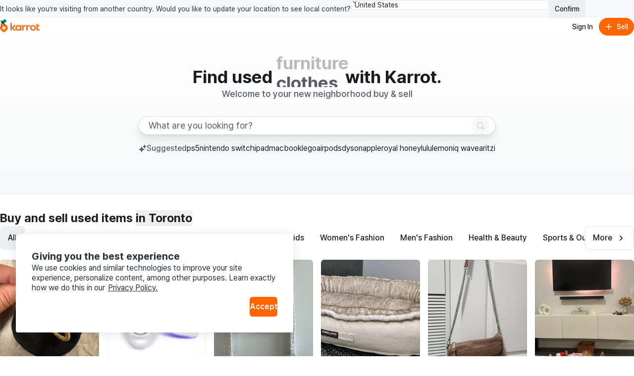

--- FILE ---
content_type: text/html
request_url: https://ca.karrotmarket.com/images?image_index=1&object_id=378234&object_type=Article
body_size: 68178
content:
<!DOCTYPE html><html lang="en-CA" data-carotene="" data-carotene-color-mode="light" data-seed="" data-seed-color-mode="system" data-seed-user-color-scheme="light" data-rs-theme="karrot"><head><meta charSet="utf-8"/><meta name="viewport" content="width=device-width, initial-scale=1"/><meta name="color-scheme" content="light dark"/><script>(() => {
  document.documentElement.dataset.carotene = "";
  var d = window.matchMedia("(prefers-color-scheme: dark)"),
    a = () => {
      document.documentElement.dataset.caroteneColorMode = d.matches
        ? "dark"
        : "light";
    };
  "addEventListener" in d
    ? d.addEventListener("change", a)
    : "addListener" in d && d.addListener(a),
    a();
})();</script><script>(() => {
  const matcher = window.matchMedia("(prefers-color-scheme: dark)");
  const setColorMode = () => {
    const colorMode = matcher.matches ? "dark" : "light";
    
    document.documentElement.setAttribute("data-rs-color-mode", colorMode);
  }
  setColorMode();
})();</script><script>
    (function(window, document, mode) {
      try {
        document.documentElement.dataset.seed = '';
        document.documentElement.dataset.seedColorMode = mode;
      } catch (e) {}

      try {
        var prefersDark = window.matchMedia('(prefers-color-scheme: dark)');

        if ('addEventListener' in prefersDark) {
          prefersDark.addEventListener('change', apply);
        } else if ('addListener' in prefersDark) {
          prefersDark.addListener(apply);
        }

        if (prefersDark.matches) {
          document.documentElement.dataset.seedUserColorScheme = 'dark';
        } else {
          document.documentElement.dataset.seedUserColorScheme = 'light';
        }

        function apply() {
          document.documentElement.dataset.seedUserColorScheme = prefersDark.matches ? 'dark' : 'light';
        }
      } catch (e) {}

      try {
        if (typeof window.AndroidFunction !== 'undefined') {
          document.documentElement.dataset.seedPlatform = 'android';
        } else if (typeof window.webkit !== 'undefined' && typeof window.webkit.messageHandlers !== 'undefined') {
          document.documentElement.dataset.seedPlatform = 'ios';
        } else {
          document.documentElement.dataset.seedPlatform = 'ios';
        }
      } catch (e) {}
    })(window, document, 'system');
  </script><script>window.sentryEnv = {
  release: "bbe8769",
  environment: "prod-ca"
};</script><meta property="og:site_name" content="Karrot"/><meta property="og:locale" content="en-CA"/><meta name="naver-site-verification" content="92caf15a36e20dd7883c22230a35492c8b7ef804"/><meta property="fb:app_id" content="1463621440622064"/><meta name="p:domain_verify" content="e409cc57443686596094495f640bef2a"/><title>Karrot | Buy and sell for free with locals</title><meta property="og:title" content="Karrot | Buy and sell for free with locals"/><meta name="twitter:title" content="Karrot | Buy and sell for free with locals"/><meta name="description" content="Karrot is the largest local community marketplace to buy, sell and trade new and used home decor, furniture, fashion and more. Join our growing community of over 10 million verified users!"/><meta property="og:description" content="Karrot is the largest local community marketplace to buy, sell and trade new and used home decor, furniture, fashion and more. Join our growing community of over 10 million verified users!"/><meta name="twitter:description" content="Karrot is the largest local community marketplace to buy, sell and trade new and used home decor, furniture, fashion and more. Join our growing community of over 10 million verified users!"/><meta property="og:image" content="https://karrotmarket.com/_remix/img_og_fallback_ca-I1MYiITt.webp"/><meta name="twitter:image" content="https://karrotmarket.com/_remix/img_og_fallback_ca-I1MYiITt.webp"/><meta property="og:image:width" content="1200"/><meta property="og:image:height" content="630"/><meta property="og:url" content="https://www.karrotmarket.com/ca/"/><link rel="canonical" href="https://www.karrotmarket.com/ca/"/><link rel="alternate" hrefLang="en-US" href="https://www.karrotmarket.com/"/><link rel="alternate" hrefLang="en-CA" href="https://www.karrotmarket.com/ca/"/><link rel="alternate" hrefLang="en-GB" href="https://www.karrotmarket.com/uk/"/><link rel="alternate" hrefLang="ja-JP" href="https://www.karrotmarket.com/jp/"/><link rel="alternate" hrefLang="ko-KR" href="https://www.daangn.com/kr/"/><meta name="twitter:card" content="summary_large_image"/><meta property="og:type" content="website"/><script type="application/ld+json">{"@context":"https://schema.org","@type":"WebSite","name":"Karrot Canada","url":"https://ca.karrotmarket.com/ca/","potentialAction":[{"@type":"SearchAction","target":{"@type":"EntryPoint","urlTemplate":"https://ca.karrotmarket.com/ca/buy-sell/all/?search={search_string}"},"query-input":"required name=search_string"}]}</script><link rel="icon" href="/_remix/favicon-ptbCteuu.png" type="image/png"/><link rel="preconnect" href="https://warp-static.daangn.com"/><link rel="preload" as="style" href="/_remix/global-CpDctBIA.css"/><link rel="stylesheet" as="style" href="/_remix/global-CpDctBIA.css"/><link rel="preload" as="style" href="/_remix/reshaped-global-BCacAAWr.css"/><link rel="stylesheet" as="style" href="/_remix/reshaped-global-BCacAAWr.css"/><link rel="stylesheet" href="/_remix/root-MSp0MWOD.css"/><link rel="stylesheet" href="/_remix/utils.css.ts-CKZKMpog.css"/><link rel="stylesheet" href="/_remix/useResponsiveClientValue-DZ3kGgMU.css"/><link rel="stylesheet" href="/_remix/variants-CAM8xgQS.css"/><link rel="stylesheet" href="/_remix/Header-D44BPR9W.css"/><link rel="stylesheet" href="/_remix/await-to-js-DnIA8el1.css"/><link rel="stylesheet" href="/_remix/ColorModeProvider-C6mrJ8ve.css"/><link rel="stylesheet" href="/_remix/index-Bwh659a8.css"/><link rel="stylesheet" href="/_remix/UserDropdownContent-C1p2KGoG.css"/><link rel="stylesheet" href="/_remix/shouldShowCountrySelectBanner-D1e5t0nF.css"/><link rel="stylesheet" href="/_remix/index-bzqAd7X5.css"/><link rel="stylesheet" href="/_remix/Footer-DYHQFj9Y.css"/><link rel="stylesheet" href="/_remix/Error-afu7GGX_.css"/><link rel="stylesheet" href="/_remix/(_lang)-noUcgS0X.css"/><link rel="stylesheet" href="/_remix/AppDownloadBanner-Bpp9PRzN.css"/><link rel="stylesheet" href="/_remix/BuySellSuggestedKeywordNav-BV40BHck.css"/><link rel="stylesheet" href="/_remix/FeedItem-jelVyqBt.css"/><link rel="stylesheet" href="/_remix/StatusBadge-C0zTRd9n.css"/><link rel="stylesheet" href="/_remix/ScrollArea-C1CaG8zB.css"/><link rel="stylesheet" href="/_remix/UnauthModalSearchFilter-nmeDQsAL.css"/></head><body><div class="_root_gna5y_1 _root_1psb7_1"><div class="_root_1fp8l_1 _1emd5jn0" style="--rs-p-inline-s:4;--rs-p-block-s:3"><div class="_root_q9300_1"><div class="_1emd5jn1"><div class="_root_wqzux_1 _--variant-body-3_wqzux_1 _1emd5jn4">It looks like you’re visiting from another country. Would you like to update your location to see local content?</div><div class="_root_1fp8l_1 _root_1i336_1 _--type-literal_1i336_1 _--flex_1fp8l_1 _--direction-row_1fp8l_1" style="--rs-view-gap-s:3;--rs-w-s:100%;--rs-justify-s:start;--rs-justify-m:end"><div class="_root_4fl0e_1 _1emd5jn2 _--size-medium_4fl0e_1"><select class="_input_4fl0e_1" name="country" id=":R4pl6n5:"><option value="us" selected="">United States</option><option value="jp">日本</option><option value="kr">대한민국</option><option value="uk">United Kingdom</option></select><div class="_arrow_4fl0e_1"><span aria-hidden="true" class="_root_19u45_1 _root_d37ae_1 _--type-unit_d37ae_1 _--color-neutral-faded_19u45_1" style="--rs-h-s:4"><svg viewBox="0 0 24 24" fill="none" xmlns="http://www.w3.org/2000/svg"><path d="M7 16L12 21L17 16" stroke="currentColor" stroke-width="2" stroke-linecap="round" stroke-linejoin="round"></path><path d="M17 8L12 3L7 8" stroke="currentColor" stroke-width="2" stroke-linecap="round" stroke-linejoin="round"></path></svg></span></div></div><button data-rs-aligner-target="true" type="button" class="_root_64f5z_1 _root_1vxzk_1 _1emd5jn3 _--color-neutral_1vxzk_1 _--variant-solid_1vxzk_1 _--size-medium_1vxzk_1"><span class="_text_1vxzk_1">Confirm</span></button></div></div><div class="_root_i4y5j_1 _--side-all_i4y5j_1 _aligner_1vxzk_1 _close_q9300_1"><button aria-label="Close country select banner" data-rs-aligner-target="true" type="button" class="_root_64f5z_1 _root_1vxzk_1 _--color-neutral_1vxzk_1 _--variant-ghost_1vxzk_1 _--size-small_1vxzk_1 _--icon-only_1vxzk_1"><span aria-hidden="true" class="_root_19u45_1 _icon_1vxzk_1 _root_d37ae_1 _--type-unit_d37ae_1 _--auto_19u45_1" style="--rs-h-s:4"><svg xmlns="http://www.w3.org/2000/svg" viewBox="0 0 24 24" stroke-width="2" stroke="currentColor" stroke-linecap="round" stroke-linejoin="round"><line x1="18" y1="6" x2="6" y2="18"></line><line x1="6" y1="6" x2="18" y2="18"></line></svg></span></button></div></div></div><header style="position:relative;top:0;left:0;--rs-view-gap-s:3;--rs-p-inline-s:4;--rs-p-block-s:3" class="_root_1fp8l_1 _--bg-page_1fp8l_1 _--flex_1fp8l_1 _--direction-column_1fp8l_1"><div class="_root_1fp8l_1 _--flex_1fp8l_1 _--direction-row_1fp8l_1" style="--rs-align-s:center;--rs-justify-s:space-between"><div class="_root_1fp8l_1 _--flex_1fp8l_1 _--direction-row_1fp8l_1" style="--rs-view-gap-s:2;--rs-view-gap-l:3;--rs-align-s:center"><div class="_root_jel4w_1 _--hidden_jel4w_1 _--hidden-false--l_jel4w_1"><a aria-label="Go to home" href="/ca/?in=toronto-11052" data-discover="true"><svg xmlns="http://www.w3.org/2000/svg" width="80" fill="none" viewBox="0 0 300 114"><path fill="#FF6F0F" d="M149.339 86.474v-4.89l-.3-.115c-2.755 3.25-6.825 6-12.335 6-11.525 0-20.545-9.315-20.545-21.825s8.85-21.79 20.375-21.79a16.16 16.16 0 0 1 12.5 6l.3-.11v-4.92h10.965v41.65zm-21.84-20.84c0 6.365 4.715 11.93 11.29 11.93 6.41 0 11.085-5.35 11.085-11.93s-4.675-11.725-11.085-11.725c-6.6 0-11.29 5.36-11.29 11.725m144.969 0c0 12.555-9.555 21.825-22.54 21.825s-22.43-9.27-22.43-21.825 9.5-21.79 22.455-21.79 22.515 9.235 22.515 21.79m-33.5 0c0 6.94 4.66 12.385 11 12.385s11-5.445 11-12.385-4.66-12.365-11-12.365-11.02 5.425-11.02 12.365zm47.709-11.325v17.805c0 3.835 2.76 5.325 5.235 5.54a13.34 13.34 0 0 0 7.825-1.58l.26 9.63a24.5 24.5 0 0 1-10.47 1.735c-8.88-.5-14.105-4.725-14.105-14.07V37.054l11.255-3.685v11.455h12.105v9.5zm-92.343-9.68-.245 11.645a17.35 17.35 0 0 0-7.961-1.275c-4.45.355-8.365 2.265-8.365 8.455v23.02h-11.33v-41.65h11v6.59l.33.08c1.785-3.56 5.085-7 10.91-7.605 1.919-.208 3.86.046 5.661.74m32.579 0-.245 11.645a17.4 17.4 0 0 0-7.965-1.275c-4.445.355-8.36 2.265-8.36 8.455v23.02h-11.345v-41.65h11v6.59l.33.08c1.785-3.56 5.09-7 10.915-7.605a12.14 12.14 0 0 1 5.67.74"></path><path fill="#FF6F0F" d="M105.584 86.474h14.766L100.964 63.72c6.66-3.37 14.116-10.795 16.856-18.91h-13.416c-2.64 6.545-7.595 12.445-14.5 14.5l-.2-.13V27.474H78.5v59h11.2v-18.95h.29zM29.24 36.869C13.09 36.869 0 49.684 0 65.833c0 22.325 29.32 34.175 29.24 34.14S58.5 88.158 58.5 65.833c0-16.15-13.115-28.964-29.26-28.964m0 40.684a11.07 11.07 0 1 1-.01-22.138 11.07 11.07 0 0 1 .01 22.138"></path><path fill="#00A05B" d="M35.82-.026c-6.825 0-11.575 4.77-12.32 10.38-9.1-2.5-16.23 4.385-16.23 12 0 5.82 4 10.525 9.335 12.05 4.3 1.225 12.045.315 12.045.315-.04-1.885 1.69-3.95 4.365-5.83 7.595-5.345 13.54-7.86 14.46-15.15.96-7.605-4.7-13.765-11.655-13.765"></path></svg></a></div><div class="_root_jel4w_1 _--hidden-true--l_jel4w_1"><a aria-label="Go to home" href="/ca/?in=toronto-11052" data-discover="true"><svg width="16" height="30" viewBox="0 0 16 30" fill="none" xmlns="http://www.w3.org/2000/svg"><title>Karrot Logo Symbol</title><g clip-path="url(#clip0_397_11454)"><path d="M7.89472 9.71387C3.53427 9.71387 0 13.0789 0 17.3196C0 23.1818 7.91632 26.2934 7.89472 26.2842C7.87312 26.275 15.7948 23.1818 15.7948 17.3196C15.7948 13.0789 12.2538 9.71387 7.89472 9.71387ZM7.89472 20.3971C7.30364 20.3973 6.72574 20.2271 6.2341 19.908C5.74247 19.5889 5.35917 19.1351 5.13266 18.6042C4.90615 18.0732 4.84661 17.4888 4.96157 16.925C5.07652 16.3611 5.36081 15.843 5.77849 15.4362C6.19617 15.0295 6.72848 14.7523 7.30812 14.6397C7.88776 14.5272 8.48871 14.5843 9.03498 14.8039C9.58125 15.0234 10.0483 15.3956 10.3771 15.8733C10.7059 16.351 10.8817 16.9128 10.8822 17.4876C10.8826 17.8695 10.8056 18.2476 10.6556 18.6005C10.5057 18.9534 10.2857 19.2741 10.0083 19.5443C9.73082 19.8145 9.40137 20.0288 9.03872 20.1752C8.67607 20.3215 8.28734 20.3969 7.89472 20.3971Z" fill="#FF6F0F"></path><path d="M9.67144 0.0253906C7.82868 0.0253906 6.54617 1.27793 6.34502 2.75105C3.888 2.09458 1.96289 3.9025 1.96289 5.9021C1.96289 7.43036 3.0429 8.66583 4.48336 9.06628C5.64437 9.38795 7.73553 9.14899 7.73553 9.14899C7.72473 8.65401 8.19183 8.11177 8.91409 7.61811C10.9647 6.21458 12.5699 5.55417 12.8183 3.63991C13.0775 1.64293 11.5493 0.0253906 9.67144 0.0253906Z" fill="#00A05B"></path></g><defs><clipPath id="clip0_397_11454"><rect width="15.79" height="29.9348" fill="white" transform="translate(0 0.0322266)"></rect></clipPath></defs></svg></a></div><div class="_root_jel4w_1 _--hidden_jel4w_1 _--hidden-false--m_jel4w_1"><div class="_root_1fp8l_1 _--flex_1fp8l_1 _--direction-row_1fp8l_1" style="--rs-view-gap-s:3;--rs-align-s:center"><div class="_root_jel4w_1 _--hidden-true--m_jel4w_1 _--hidden-false--l_jel4w_1"></div></div></div></div><div class="_root_1fp8l_1 _--flex_1fp8l_1 _--direction-row_1fp8l_1" style="--rs-view-gap-s:1.5;--rs-align-s:center"><button data-rs-aligner-target="true" type="button" class="_root_64f5z_1 _root_1vxzk_1 _--color-neutral_1vxzk_1 _--variant-ghost_1vxzk_1 _--size-medium_1vxzk_1 _--rounded_1vxzk_1"><span class="_text_1vxzk_1">Sign In</span></button><button data-rs-aligner-target="true" type="button" class="_root_64f5z_1 _root_1vxzk_1 _--color-primary_1vxzk_1 _--variant-solid_1vxzk_1 _--size-medium_1vxzk_1 _--rounded_1vxzk_1"><span aria-hidden="true" class="_root_19u45_1 _icon_1vxzk_1 _root_d37ae_1 _--type-unit_d37ae_1 _--auto_19u45_1" style="--rs-h-s:4"><svg viewBox="0 0 24 24" fill="none" xmlns="http://www.w3.org/2000/svg" data-seed-icon="true" data-seed-icon-version="0.0.23" width="24" height="24" focusable="false"><g><path d="M13.1992 4.00078C13.1992 3.33804 12.662 2.80078 11.9992 2.80078C11.3365 2.80078 10.7992 3.33804 10.7992 4.00078L10.7992 10.8008H4.00078C3.33804 10.8008 2.80078 11.338 2.80078 12.0008C2.80078 12.6635 3.33804 13.2008 4.00078 13.2008H10.7992L10.7992 20.0008C10.7992 20.6635 11.3365 21.2008 11.9992 21.2008C12.662 21.2008 13.1992 20.6635 13.1992 20.0008V13.2008H20.0008C20.6635 13.2008 21.2008 12.6635 21.2008 12.0008C21.2008 11.338 20.6635 10.8008 20.0008 10.8008H13.1992V4.00078Z" fill="currentColor"></path></g></svg></span><span class="_text_1vxzk_1">Sell</span></button></div></div><div class="_root_jel4w_1 _--hidden-true--m_jel4w_1"></div></header><main class="_root_1fp8l_1 _--flex_1fp8l_1 _--direction-column_1fp8l_1" style="--rs-align-s:center"><div class="_root_1fp8l_1 _11b9b9c1 _root_1i336_1 _--type-literal_1i336_1 _root_d37ae_1 _--type-literal_d37ae_1 _--flex_1fp8l_1 _--direction-column_1fp8l_1" style="--rs-align-s:center;--rs-w-s:100%;--rs-h-s:auto"><div class="_root_1fp8l_1 _root_1i336_1 _--type-literal_1i336_1 _root_ob76a_1 _--type-literal_ob76a_1 _--flex_1fp8l_1 _--direction-column_1fp8l_1" style="--rs-align-s:center;--rs-w-s:100%;--rs-max-w-s:720px;--rs-p-inline-s:6;--rs-p-inline-m:12;--rs-p-bottom-s:12;--rs-p-bottom-m:20;--rs-p-top-s:8;--rs-p-top-m:16"><div class="_root_1fp8l_1 _--flex_1fp8l_1 _--direction-column_1fp8l_1" style="--rs-view-gap-s:0;--rs-view-gap-m:1;--rs-view-gap-l:2;--rs-align-s:center"><div class="_root_1fp8l_1 _--flex_1fp8l_1 _--direction-row_1fp8l_1" style="--rs-align-s:center"><div class="_root_wqzux_1 _--color-neutral_wqzux_1 _--variant-body-1_wqzux_1 _--variant-featured-2--m_wqzux_1 _--variant-title-6--l_wqzux_1 _--weight-bold_wqzux_1">Find used<!-- --> <div class="jhid750"><div style="white-space:nowrap;display:inline-flex;height:auto"><div style="opacity:1;transform:none">furniture</div></div></div> <!-- -->with Karrot.</div></div><div class="_root_wqzux_1 _--color-neutral-faded_wqzux_1 _--variant-caption-1_wqzux_1 _--variant-body-3--m_wqzux_1 _--variant-body-1--l_wqzux_1 _--weight-medium_wqzux_1">Welcome to your new neighborhood buy &amp; sell</div></div><form class="_1ru6bbl0 _11b9b9c3"><div class="_root_ryo7r_1"><label for=":R1ap9mn5:">search keyword</label></div><div class="_root_1fp8l_1 _1ru6bbl2 _root_1i336_1 _--type-literal_1i336_1 _root_p03wu_1 _--radius-circular_p03wu_1 _--flex_1fp8l_1 _--direction-row_1fp8l_1" style="--rs-view-gap-s:2.5;--rs-align-s:center;--rs-w-s:100%;--rs-p-block-s:2;--rs-p-block-m:3;--rs-p-end-s:3;--rs-p-start-s:5"><input id=":R1ap9mn5:" type="search" class="_1ru6bbl1" placeholder="What are you looking for?" value=""/><button aria-label="Search" data-rs-aligner-target="true" type="submit" disabled="" class="_root_64f5z_1 _root_1vxzk_1 _1ru6bbl3 _--color-neutral_1vxzk_1 _--variant-solid_1vxzk_1 _--size-medium_1vxzk_1 _--rounded_1vxzk_1 _--disabled_1vxzk_1 _--icon-only_1vxzk_1 _--disabled_64f5z_1" aria-disabled="true"><span aria-hidden="true" class="_root_19u45_1 _icon_1vxzk_1 _root_d37ae_1 _--type-unit_d37ae_1 _--auto_19u45_1" style="--rs-h-s:4"><svg viewBox="0 0 24 24" fill="none" xmlns="http://www.w3.org/2000/svg" data-seed-icon="true" data-seed-icon-version="0.0.23" width="24" height="24" focusable="false"><g><path fill-rule="evenodd" clip-rule="evenodd" d="M10.811 1C5.3928 1 0.999939 5.38822 0.999939 10.8046V10.8176C0.999939 16.234 5.3928 20.6222 10.811 20.6222C12.792 20.6222 14.6438 20.0354 16.1897 19.0193L20.2858 23.1156C21.0669 23.8967 22.3332 23.8967 23.1143 23.1156C23.8953 22.3346 23.8953 21.0683 23.1143 20.2872L19.0171 16.1899C20.0326 14.6429 20.6222 12.7916 20.6222 10.8046C20.6222 5.38822 16.2293 1 10.811 1ZM3.39994 10.8046C3.39994 6.71542 6.71657 3.4 10.811 3.4C14.9055 3.4 18.2222 6.71542 18.2222 10.8046C18.2222 13.0196 17.2561 15.0073 15.7142 16.3681L15.7118 16.3702C14.4095 17.5257 12.6917 18.2222 10.811 18.2222C6.71657 18.2222 3.39994 14.9068 3.39994 10.8176V10.8046Z" fill="currentColor"></path></g></svg></span></button></div></form><div class="_11b9b9c4"><nav class="tqfusn0" aria-labelledby=":R1ep9mn5:"><div class="_root_1fp8l_1 tqfusn1 _--flex_1fp8l_1 _--direction-row_1fp8l_1" style="--rs-view-gap-s:0.5;--rs-align-s:center;--rs-justify-s:start"><span aria-hidden="true" class="_root_19u45_1 _root_d37ae_1 _--type-literal_d37ae_1 _--color-neutral-faded_19u45_1" style="--rs-h-s:16px"><svg viewBox="0 0 24 24" fill="none" xmlns="http://www.w3.org/2000/svg" data-seed-icon="true" data-seed-icon-version="0.0.23" width="24" height="24" focusable="false"><g><g><path d="M18.4275 1.19023C18.2971 0.859844 17.9739 0.646359 17.6189 0.65608C17.2638 0.665801 16.9528 0.89665 16.8407 1.23367L16.1495 3.31161C15.9323 3.96474 15.4365 4.48783 14.7959 4.73974L12.6909 5.56756C12.3604 5.69754 12.1465 6.02046 12.1558 6.37551C12.1651 6.73056 12.3956 7.04185 12.7324 7.15437L14.8154 7.85008C15.4664 8.06752 15.9878 8.5618 16.2398 9.20024L17.0724 11.3102C17.2028 11.6406 17.526 11.8541 17.8811 11.8443C18.2361 11.8346 18.5471 11.6038 18.6592 11.2667L19.3504 9.18881C19.5677 8.53568 20.0635 8.01258 20.704 7.76067L22.809 6.93286C23.1395 6.80287 23.3534 6.47996 23.3441 6.12491C23.3348 5.76986 23.1044 5.45857 22.7675 5.34605L20.6846 4.65034C20.0336 4.4329 19.5121 3.93862 19.2601 3.30018L18.4275 1.19023Z" fill="currentColor"></path><path d="M9.75971 7.13292C9.60531 6.74168 9.2226 6.48887 8.80215 6.50038C8.3817 6.51189 8.01339 6.78526 7.88064 7.18437L6.78927 10.4653C6.41504 11.5903 5.56103 12.4914 4.45767 12.9253L1.13402 14.2323C0.742603 14.3863 0.489341 14.7687 0.500345 15.1891C0.511349 15.6096 0.784266 15.9782 1.1832 16.1115L4.47203 17.2099C5.59338 17.5845 6.4916 18.4359 6.92558 19.5356L8.2403 22.8671C8.3947 23.2583 8.77741 23.5111 9.19786 23.4996C9.6183 23.4881 9.98661 23.2147 10.1194 22.8156L11.2107 19.5347C11.585 18.4097 12.439 17.5087 13.5423 17.0747L16.866 15.7677C17.2574 15.6137 17.5107 15.2313 17.4997 14.8109C17.4887 14.3904 17.2157 14.0218 16.8168 13.8886L13.528 12.7901C12.4066 12.4155 11.5084 11.5641 11.0744 10.4644L9.75971 7.13292Z" fill="currentColor"></path></g></g></svg></span><div id=":R1ep9mn5:" class="_root_wqzux_1 _--color-neutral-faded_wqzux_1 _--variant-caption-1_wqzux_1 _--variant-body-3--m_wqzux_1 _--variant-body-2--l_wqzux_1 _--weight-medium_wqzux_1">Suggested<div class="_root_ryo7r_1">keywords</div></div></div><div class="_root_vo5db_1"><div class="_scrollable_vo5db_1"><div class="_content_vo5db_1"><ul class="_root_1fp8l_1 _--flex_1fp8l_1 _--direction-row_1fp8l_1 _--nowrap_1fp8l_1" style="--rs-view-gap-s:3"><li class="_root_wqzux_1 _--color-neutral_wqzux_1 _--variant-caption-1_wqzux_1 _--variant-body-3--m_wqzux_1 _--variant-body-2--l_wqzux_1 _--weight-regular_wqzux_1"><a href="/ca/buy-sell/all/?in=toronto-11052&amp;search=ps5" class="tqfusn2" data-discover="true">ps5</a></li><li class="_root_wqzux_1 _--color-neutral_wqzux_1 _--variant-caption-1_wqzux_1 _--variant-body-3--m_wqzux_1 _--variant-body-2--l_wqzux_1 _--weight-regular_wqzux_1"><a href="/ca/buy-sell/all/?in=toronto-11052&amp;search=nintendo+switch" class="tqfusn2" data-discover="true">nintendo switch</a></li><li class="_root_wqzux_1 _--color-neutral_wqzux_1 _--variant-caption-1_wqzux_1 _--variant-body-3--m_wqzux_1 _--variant-body-2--l_wqzux_1 _--weight-regular_wqzux_1"><a href="/ca/buy-sell/all/?in=toronto-11052&amp;search=ipad" class="tqfusn2" data-discover="true">ipad</a></li><li class="_root_wqzux_1 _--color-neutral_wqzux_1 _--variant-caption-1_wqzux_1 _--variant-body-3--m_wqzux_1 _--variant-body-2--l_wqzux_1 _--weight-regular_wqzux_1"><a href="/ca/buy-sell/all/?in=toronto-11052&amp;search=macbook" class="tqfusn2" data-discover="true">macbook</a></li><li class="_root_wqzux_1 _--color-neutral_wqzux_1 _--variant-caption-1_wqzux_1 _--variant-body-3--m_wqzux_1 _--variant-body-2--l_wqzux_1 _--weight-regular_wqzux_1"><a href="/ca/buy-sell/all/?in=toronto-11052&amp;search=lego" class="tqfusn2" data-discover="true">lego</a></li><li class="_root_wqzux_1 _--color-neutral_wqzux_1 _--variant-caption-1_wqzux_1 _--variant-body-3--m_wqzux_1 _--variant-body-2--l_wqzux_1 _--weight-regular_wqzux_1"><a href="/ca/buy-sell/all/?in=toronto-11052&amp;search=airpods" class="tqfusn2" data-discover="true">airpods</a></li><li class="_root_wqzux_1 _--color-neutral_wqzux_1 _--variant-caption-1_wqzux_1 _--variant-body-3--m_wqzux_1 _--variant-body-2--l_wqzux_1 _--weight-regular_wqzux_1"><a href="/ca/buy-sell/all/?in=toronto-11052&amp;search=dyson" class="tqfusn2" data-discover="true">dyson</a></li><li class="_root_wqzux_1 _--color-neutral_wqzux_1 _--variant-caption-1_wqzux_1 _--variant-body-3--m_wqzux_1 _--variant-body-2--l_wqzux_1 _--weight-regular_wqzux_1"><a href="/ca/buy-sell/all/?in=toronto-11052&amp;search=apple" class="tqfusn2" data-discover="true">apple</a></li><li class="_root_wqzux_1 _--color-neutral_wqzux_1 _--variant-caption-1_wqzux_1 _--variant-body-3--m_wqzux_1 _--variant-body-2--l_wqzux_1 _--weight-regular_wqzux_1"><a href="/ca/buy-sell/all/?in=toronto-11052&amp;search=royal+honey" class="tqfusn2" data-discover="true">royal honey</a></li><li class="_root_wqzux_1 _--color-neutral_wqzux_1 _--variant-caption-1_wqzux_1 _--variant-body-3--m_wqzux_1 _--variant-body-2--l_wqzux_1 _--weight-regular_wqzux_1"><a href="/ca/buy-sell/all/?in=toronto-11052&amp;search=lululemon" class="tqfusn2" data-discover="true">lululemon</a></li><li class="_root_wqzux_1 _--color-neutral_wqzux_1 _--variant-caption-1_wqzux_1 _--variant-body-3--m_wqzux_1 _--variant-body-2--l_wqzux_1 _--weight-regular_wqzux_1"><a href="/ca/buy-sell/all/?in=toronto-11052&amp;search=iq+wave" class="tqfusn2" data-discover="true">iq wave</a></li><li class="_root_wqzux_1 _--color-neutral_wqzux_1 _--variant-caption-1_wqzux_1 _--variant-body-3--m_wqzux_1 _--variant-body-2--l_wqzux_1 _--weight-regular_wqzux_1"><a href="/ca/buy-sell/all/?in=toronto-11052&amp;search=aritzia" class="tqfusn2" data-discover="true">aritzia</a></li><li class="_root_wqzux_1 _--color-neutral_wqzux_1 _--variant-caption-1_wqzux_1 _--variant-body-3--m_wqzux_1 _--variant-body-2--l_wqzux_1 _--weight-regular_wqzux_1"><a href="/ca/buy-sell/all/?in=toronto-11052&amp;search=glossier" class="tqfusn2" data-discover="true">glossier</a></li><li class="_root_wqzux_1 _--color-neutral_wqzux_1 _--variant-caption-1_wqzux_1 _--variant-body-3--m_wqzux_1 _--variant-body-2--l_wqzux_1 _--weight-regular_wqzux_1"><a href="/ca/buy-sell/all/?in=toronto-11052&amp;search=secretlab" class="tqfusn2" data-discover="true">secretlab</a></li><li class="_root_wqzux_1 _--color-neutral_wqzux_1 _--variant-caption-1_wqzux_1 _--variant-body-3--m_wqzux_1 _--variant-body-2--l_wqzux_1 _--weight-regular_wqzux_1"><a href="/ca/buy-sell/all/?in=toronto-11052&amp;search=endo" class="tqfusn2" data-discover="true">endo</a></li><li class="_root_wqzux_1 _--color-neutral_wqzux_1 _--variant-caption-1_wqzux_1 _--variant-body-3--m_wqzux_1 _--variant-body-2--l_wqzux_1 _--weight-regular_wqzux_1"><a href="/ca/buy-sell/all/?in=toronto-11052&amp;search=dior" class="tqfusn2" data-discover="true">dior</a></li><li class="_root_wqzux_1 _--color-neutral_wqzux_1 _--variant-caption-1_wqzux_1 _--variant-body-3--m_wqzux_1 _--variant-body-2--l_wqzux_1 _--weight-regular_wqzux_1"><a href="/ca/buy-sell/all/?in=toronto-11052&amp;search=spectra" class="tqfusn2" data-discover="true">spectra</a></li><li class="_root_wqzux_1 _--color-neutral_wqzux_1 _--variant-caption-1_wqzux_1 _--variant-body-3--m_wqzux_1 _--variant-body-2--l_wqzux_1 _--weight-regular_wqzux_1"><a href="/ca/buy-sell/all/?in=toronto-11052&amp;search=le+male" class="tqfusn2" data-discover="true">le male</a></li><li class="_root_wqzux_1 _--color-neutral_wqzux_1 _--variant-caption-1_wqzux_1 _--variant-body-3--m_wqzux_1 _--variant-body-2--l_wqzux_1 _--weight-regular_wqzux_1"><a href="/ca/buy-sell/all/?in=toronto-11052&amp;search=lush" class="tqfusn2" data-discover="true">lush</a></li><li class="_root_wqzux_1 _--color-neutral_wqzux_1 _--variant-caption-1_wqzux_1 _--variant-body-3--m_wqzux_1 _--variant-body-2--l_wqzux_1 _--weight-regular_wqzux_1"><a href="/ca/buy-sell/all/?in=toronto-11052&amp;search=kyrie" class="tqfusn2" data-discover="true">kyrie</a></li><li class="_root_wqzux_1 _--color-neutral_wqzux_1 _--variant-caption-1_wqzux_1 _--variant-body-3--m_wqzux_1 _--variant-body-2--l_wqzux_1 _--weight-regular_wqzux_1"><a href="/ca/buy-sell/all/?in=toronto-11052&amp;search=tna" class="tqfusn2" data-discover="true">tna</a></li><li class="_root_wqzux_1 _--color-neutral_wqzux_1 _--variant-caption-1_wqzux_1 _--variant-body-3--m_wqzux_1 _--variant-body-2--l_wqzux_1 _--weight-regular_wqzux_1"><a href="/ca/buy-sell/all/?in=toronto-11052&amp;search=ikea+sofa" class="tqfusn2" data-discover="true">ikea sofa</a></li><li class="_root_wqzux_1 _--color-neutral_wqzux_1 _--variant-caption-1_wqzux_1 _--variant-body-3--m_wqzux_1 _--variant-body-2--l_wqzux_1 _--weight-regular_wqzux_1"><a href="/ca/buy-sell/all/?in=toronto-11052&amp;search=ikea+dresser" class="tqfusn2" data-discover="true">ikea dresser</a></li><li class="_root_wqzux_1 _--color-neutral_wqzux_1 _--variant-caption-1_wqzux_1 _--variant-body-3--m_wqzux_1 _--variant-body-2--l_wqzux_1 _--weight-regular_wqzux_1"><a href="/ca/buy-sell/all/?in=toronto-11052&amp;search=sofa" class="tqfusn2" data-discover="true">sofa</a></li><li class="_root_wqzux_1 _--color-neutral_wqzux_1 _--variant-caption-1_wqzux_1 _--variant-body-3--m_wqzux_1 _--variant-body-2--l_wqzux_1 _--weight-regular_wqzux_1"><a href="/ca/buy-sell/all/?in=toronto-11052&amp;search=nike+shoes" class="tqfusn2" data-discover="true">nike shoes</a></li><li class="_root_wqzux_1 _--color-neutral_wqzux_1 _--variant-caption-1_wqzux_1 _--variant-body-3--m_wqzux_1 _--variant-body-2--l_wqzux_1 _--weight-regular_wqzux_1"><a href="/ca/buy-sell/all/?in=toronto-11052&amp;search=baby+stroller" class="tqfusn2" data-discover="true">baby stroller</a></li><li class="_root_wqzux_1 _--color-neutral_wqzux_1 _--variant-caption-1_wqzux_1 _--variant-body-3--m_wqzux_1 _--variant-body-2--l_wqzux_1 _--weight-regular_wqzux_1"><a href="/ca/buy-sell/all/?in=toronto-11052&amp;search=kitchen+table" class="tqfusn2" data-discover="true">kitchen table</a></li><li class="_root_wqzux_1 _--color-neutral_wqzux_1 _--variant-caption-1_wqzux_1 _--variant-body-3--m_wqzux_1 _--variant-body-2--l_wqzux_1 _--weight-regular_wqzux_1"><a href="/ca/buy-sell/all/?in=toronto-11052&amp;search=coffee+table" class="tqfusn2" data-discover="true">coffee table</a></li><li class="_root_wqzux_1 _--color-neutral_wqzux_1 _--variant-caption-1_wqzux_1 _--variant-body-3--m_wqzux_1 _--variant-body-2--l_wqzux_1 _--weight-regular_wqzux_1"><a href="/ca/buy-sell/all/?in=toronto-11052&amp;search=bed+frame+queen" class="tqfusn2" data-discover="true">bed frame queen</a></li><li class="_root_wqzux_1 _--color-neutral_wqzux_1 _--variant-caption-1_wqzux_1 _--variant-body-3--m_wqzux_1 _--variant-body-2--l_wqzux_1 _--weight-regular_wqzux_1"><a href="/ca/buy-sell/all/?in=toronto-11052&amp;search=desk+chair" class="tqfusn2" data-discover="true">desk chair</a></li><li class="_root_wqzux_1 _--color-neutral_wqzux_1 _--variant-caption-1_wqzux_1 _--variant-body-3--m_wqzux_1 _--variant-body-2--l_wqzux_1 _--weight-regular_wqzux_1"><a href="/ca/buy-sell/all/?in=toronto-11052&amp;search=patio+furniture" class="tqfusn2" data-discover="true">patio furniture</a></li><li class="_root_wqzux_1 _--color-neutral_wqzux_1 _--variant-caption-1_wqzux_1 _--variant-body-3--m_wqzux_1 _--variant-body-2--l_wqzux_1 _--weight-regular_wqzux_1"><a href="/ca/buy-sell/all/?in=toronto-11052&amp;search=air+purifier" class="tqfusn2" data-discover="true">air purifier</a></li><li class="_root_wqzux_1 _--color-neutral_wqzux_1 _--variant-caption-1_wqzux_1 _--variant-body-3--m_wqzux_1 _--variant-body-2--l_wqzux_1 _--weight-regular_wqzux_1"><a href="/ca/buy-sell/all/?in=toronto-11052&amp;search=gift+card" class="tqfusn2" data-discover="true">gift card</a></li><li class="_root_wqzux_1 _--color-neutral_wqzux_1 _--variant-caption-1_wqzux_1 _--variant-body-3--m_wqzux_1 _--variant-body-2--l_wqzux_1 _--weight-regular_wqzux_1"><a href="/ca/buy-sell/all/?in=toronto-11052&amp;search=jacket" class="tqfusn2" data-discover="true">jacket</a></li><li class="_root_wqzux_1 _--color-neutral_wqzux_1 _--variant-caption-1_wqzux_1 _--variant-body-3--m_wqzux_1 _--variant-body-2--l_wqzux_1 _--weight-regular_wqzux_1"><a href="/ca/buy-sell/all/?in=toronto-11052&amp;search=lululemon+pants" class="tqfusn2" data-discover="true">lululemon pants</a></li><li class="_root_wqzux_1 _--color-neutral_wqzux_1 _--variant-caption-1_wqzux_1 _--variant-body-3--m_wqzux_1 _--variant-body-2--l_wqzux_1 _--weight-regular_wqzux_1"><a href="/ca/buy-sell/all/?in=toronto-11052&amp;search=bike" class="tqfusn2" data-discover="true">bike</a></li><li class="_root_wqzux_1 _--color-neutral_wqzux_1 _--variant-caption-1_wqzux_1 _--variant-body-3--m_wqzux_1 _--variant-body-2--l_wqzux_1 _--weight-regular_wqzux_1"><a href="/ca/buy-sell/all/?in=toronto-11052&amp;search=mirror" class="tqfusn2" data-discover="true">mirror</a></li><li class="_root_wqzux_1 _--color-neutral_wqzux_1 _--variant-caption-1_wqzux_1 _--variant-body-3--m_wqzux_1 _--variant-body-2--l_wqzux_1 _--weight-regular_wqzux_1"><a href="/ca/buy-sell/all/?in=toronto-11052&amp;search=baby+bassinet" class="tqfusn2" data-discover="true">baby bassinet</a></li><li class="_root_wqzux_1 _--color-neutral_wqzux_1 _--variant-caption-1_wqzux_1 _--variant-body-3--m_wqzux_1 _--variant-body-2--l_wqzux_1 _--weight-regular_wqzux_1"><a href="/ca/buy-sell/all/?in=toronto-11052&amp;search=power+washer" class="tqfusn2" data-discover="true">power washer</a></li><li class="_root_wqzux_1 _--color-neutral_wqzux_1 _--variant-caption-1_wqzux_1 _--variant-body-3--m_wqzux_1 _--variant-body-2--l_wqzux_1 _--weight-regular_wqzux_1"><a href="/ca/buy-sell/all/?in=toronto-11052&amp;search=oil+heater" class="tqfusn2" data-discover="true">oil heater</a></li><li class="_root_wqzux_1 _--color-neutral_wqzux_1 _--variant-caption-1_wqzux_1 _--variant-body-3--m_wqzux_1 _--variant-body-2--l_wqzux_1 _--weight-regular_wqzux_1"><a href="/ca/buy-sell/all/?in=toronto-11052&amp;search=electric+scooter" class="tqfusn2" data-discover="true">electric scooter</a></li><li class="_root_wqzux_1 _--color-neutral_wqzux_1 _--variant-caption-1_wqzux_1 _--variant-body-3--m_wqzux_1 _--variant-body-2--l_wqzux_1 _--weight-regular_wqzux_1"><a href="/ca/buy-sell/all/?in=toronto-11052&amp;search=wedding+dress" class="tqfusn2" data-discover="true">wedding dress</a></li><li class="_root_wqzux_1 _--color-neutral_wqzux_1 _--variant-caption-1_wqzux_1 _--variant-body-3--m_wqzux_1 _--variant-body-2--l_wqzux_1 _--weight-regular_wqzux_1"><a href="/ca/buy-sell/all/?in=toronto-11052&amp;search=leather+jacket" class="tqfusn2" data-discover="true">leather jacket</a></li><li class="_root_wqzux_1 _--color-neutral_wqzux_1 _--variant-caption-1_wqzux_1 _--variant-body-3--m_wqzux_1 _--variant-body-2--l_wqzux_1 _--weight-regular_wqzux_1"><a href="/ca/buy-sell/all/?in=toronto-11052&amp;search=sectional+sofa" class="tqfusn2" data-discover="true">sectional sofa</a></li><li class="_root_wqzux_1 _--color-neutral_wqzux_1 _--variant-caption-1_wqzux_1 _--variant-body-3--m_wqzux_1 _--variant-body-2--l_wqzux_1 _--weight-regular_wqzux_1"><a href="/ca/buy-sell/all/?in=toronto-11052&amp;search=baby+swing" class="tqfusn2" data-discover="true">baby swing</a></li><li class="_root_wqzux_1 _--color-neutral_wqzux_1 _--variant-caption-1_wqzux_1 _--variant-body-3--m_wqzux_1 _--variant-body-2--l_wqzux_1 _--weight-regular_wqzux_1"><a href="/ca/buy-sell/all/?in=toronto-11052&amp;search=summer+fridays" class="tqfusn2" data-discover="true">summer fridays</a></li><li class="_root_wqzux_1 _--color-neutral_wqzux_1 _--variant-caption-1_wqzux_1 _--variant-body-3--m_wqzux_1 _--variant-body-2--l_wqzux_1 _--weight-regular_wqzux_1"><a href="/ca/buy-sell/all/?in=toronto-11052&amp;search=sofa+bed+ikea" class="tqfusn2" data-discover="true">sofa bed ikea</a></li><li class="_root_wqzux_1 _--color-neutral_wqzux_1 _--variant-caption-1_wqzux_1 _--variant-body-3--m_wqzux_1 _--variant-body-2--l_wqzux_1 _--weight-regular_wqzux_1"><a href="/ca/buy-sell/all/?in=toronto-11052&amp;search=homever" class="tqfusn2" data-discover="true">homever</a></li><li class="_root_wqzux_1 _--color-neutral_wqzux_1 _--variant-caption-1_wqzux_1 _--variant-body-3--m_wqzux_1 _--variant-body-2--l_wqzux_1 _--weight-regular_wqzux_1"><a href="/ca/buy-sell/all/?in=toronto-11052&amp;search=power+smart" class="tqfusn2" data-discover="true">power smart</a></li><li class="_root_wqzux_1 _--color-neutral_wqzux_1 _--variant-caption-1_wqzux_1 _--variant-body-3--m_wqzux_1 _--variant-body-2--l_wqzux_1 _--weight-regular_wqzux_1"><a href="/ca/buy-sell/all/?in=toronto-11052&amp;search=used+skates" class="tqfusn2" data-discover="true">used skates</a></li><li class="_root_wqzux_1 _--color-neutral_wqzux_1 _--variant-caption-1_wqzux_1 _--variant-body-3--m_wqzux_1 _--variant-body-2--l_wqzux_1 _--weight-regular_wqzux_1"><a href="/ca/buy-sell/all/?in=toronto-11052&amp;search=table+lamp" class="tqfusn2" data-discover="true">table lamp</a></li></ul></div></div></div></nav></div></div></div><div class="_root_1fp8l_1 _root_1i336_1 _--type-literal_1i336_1 _--flex_1fp8l_1 _--direction-column_1fp8l_1" style="--rs-w-s:100%;--rs-p-inline-s:4"><div class="_root_1fp8l_1 _--flex_1fp8l_1 _--direction-column_1fp8l_1" style="--rs-view-gap-s:2;--rs-view-gap-m:3;--rs-align-s:start;--rs-p-bottom-s:5;--rs-p-top-s:8"><h1 class="_root_wqzux_1 _--color-neutral_wqzux_1 _--variant-featured-2_wqzux_1 _--weight-bold_wqzux_1">Buy and sell used items<!-- --> <button type="button" class="_root_64f5z_1 _11b9b9c0">in <!-- -->Toronto</button></h1><div class="_root_1fp8l_1 _root_1i336_1 _--type-literal_1i336_1 _--flex_1fp8l_1 _--direction-row_1fp8l_1 _--nowrap_1fp8l_1" style="--rs-view-gap-s:4;--rs-view-gap-m:3;--rs-view-gap-l:4;--rs-align-s:center;--rs-w-s:100%"><div class="_root_1fp8l_1 _item--grow_1fp8l_1"><div class="_root_vo5db_1"><div class="_scrollable_vo5db_1"><div class="_content_vo5db_1"><ul class="_root_1fp8l_1 _--flex_1fp8l_1 _--direction-row_1fp8l_1 _--nowrap_1fp8l_1" style="--rs-view-gap-s:1;--rs-align-s:center"><li><a href="/ca/buy-sell/all/?in=toronto-11052" data-discover="true"><span data-rs-aligner-target="true" class="_root_64f5z_1 _root_1vxzk_1 _--color-neutral_1vxzk_1 _--variant-solid_1vxzk_1 _--size-medium_1vxzk_1 _--size-large--xl_1vxzk_1"><span class="_text_1vxzk_1">All</span></span></a></li><li><a href="/ca/buy-sell/all/?category_id=1&amp;in=toronto-11052" data-discover="true"><span data-rs-aligner-target="true" class="_root_64f5z_1 _root_1vxzk_1 _--color-neutral_1vxzk_1 _--variant-ghost_1vxzk_1 _--size-medium_1vxzk_1 _--size-large--xl_1vxzk_1"><span class="_text_1vxzk_1">Electronics &amp; Appliances</span></span></a></li><li><a href="/ca/buy-sell/all/?category_id=34&amp;in=toronto-11052" data-discover="true"><span data-rs-aligner-target="true" class="_root_64f5z_1 _root_1vxzk_1 _--color-neutral_1vxzk_1 _--variant-ghost_1vxzk_1 _--size-medium_1vxzk_1 _--size-large--xl_1vxzk_1"><span class="_text_1vxzk_1">Furniture</span></span></a></li><li><a href="/ca/buy-sell/all/?category_id=2&amp;in=toronto-11052" data-discover="true"><span data-rs-aligner-target="true" class="_root_64f5z_1 _root_1vxzk_1 _--color-neutral_1vxzk_1 _--variant-ghost_1vxzk_1 _--size-medium_1vxzk_1 _--size-large--xl_1vxzk_1"><span class="_text_1vxzk_1">Home &amp; Garden</span></span></a></li><li><a href="/ca/buy-sell/all/?category_id=3&amp;in=toronto-11052" data-discover="true"><span data-rs-aligner-target="true" class="_root_64f5z_1 _root_1vxzk_1 _--color-neutral_1vxzk_1 _--variant-ghost_1vxzk_1 _--size-medium_1vxzk_1 _--size-large--xl_1vxzk_1"><span class="_text_1vxzk_1">Baby &amp; Kids</span></span></a></li><li><a href="/ca/buy-sell/all/?category_id=4&amp;in=toronto-11052" data-discover="true"><span data-rs-aligner-target="true" class="_root_64f5z_1 _root_1vxzk_1 _--color-neutral_1vxzk_1 _--variant-ghost_1vxzk_1 _--size-medium_1vxzk_1 _--size-large--xl_1vxzk_1"><span class="_text_1vxzk_1">Women&#x27;s Fashion</span></span></a></li><li><a href="/ca/buy-sell/all/?category_id=5&amp;in=toronto-11052" data-discover="true"><span data-rs-aligner-target="true" class="_root_64f5z_1 _root_1vxzk_1 _--color-neutral_1vxzk_1 _--variant-ghost_1vxzk_1 _--size-medium_1vxzk_1 _--size-large--xl_1vxzk_1"><span class="_text_1vxzk_1">Men&#x27;s Fashion</span></span></a></li><li><a href="/ca/buy-sell/all/?category_id=6&amp;in=toronto-11052" data-discover="true"><span data-rs-aligner-target="true" class="_root_64f5z_1 _root_1vxzk_1 _--color-neutral_1vxzk_1 _--variant-ghost_1vxzk_1 _--size-medium_1vxzk_1 _--size-large--xl_1vxzk_1"><span class="_text_1vxzk_1">Health &amp; Beauty</span></span></a></li><li><a href="/ca/buy-sell/all/?category_id=7&amp;in=toronto-11052" data-discover="true"><span data-rs-aligner-target="true" class="_root_64f5z_1 _root_1vxzk_1 _--color-neutral_1vxzk_1 _--variant-ghost_1vxzk_1 _--size-medium_1vxzk_1 _--size-large--xl_1vxzk_1"><span class="_text_1vxzk_1">Sports &amp; Outdoors</span></span></a></li><li><a href="/ca/buy-sell/all/?category_id=8&amp;in=toronto-11052" data-discover="true"><span data-rs-aligner-target="true" class="_root_64f5z_1 _root_1vxzk_1 _--color-neutral_1vxzk_1 _--variant-ghost_1vxzk_1 _--size-medium_1vxzk_1 _--size-large--xl_1vxzk_1"><span class="_text_1vxzk_1">Games &amp; Hobbies</span></span></a></li><li><a href="/ca/buy-sell/all/?category_id=9&amp;in=toronto-11052" data-discover="true"><span data-rs-aligner-target="true" class="_root_64f5z_1 _root_1vxzk_1 _--color-neutral_1vxzk_1 _--variant-ghost_1vxzk_1 _--size-medium_1vxzk_1 _--size-large--xl_1vxzk_1"><span class="_text_1vxzk_1">Books &amp; Music</span></span></a></li><li><a href="/ca/buy-sell/all/?category_id=10&amp;in=toronto-11052" data-discover="true"><span data-rs-aligner-target="true" class="_root_64f5z_1 _root_1vxzk_1 _--color-neutral_1vxzk_1 _--variant-ghost_1vxzk_1 _--size-medium_1vxzk_1 _--size-large--xl_1vxzk_1"><span class="_text_1vxzk_1">Pet Supplies</span></span></a></li><li><a href="/ca/buy-sell/all/?category_id=175&amp;in=toronto-11052" data-discover="true"><span data-rs-aligner-target="true" class="_root_64f5z_1 _root_1vxzk_1 _--color-neutral_1vxzk_1 _--variant-ghost_1vxzk_1 _--size-medium_1vxzk_1 _--size-large--xl_1vxzk_1"><span class="_text_1vxzk_1">Art &amp; Collectibles</span></span></a></li><li><a href="/ca/buy-sell/all/?category_id=14&amp;in=toronto-11052" data-discover="true"><span data-rs-aligner-target="true" class="_root_64f5z_1 _root_1vxzk_1 _--color-neutral_1vxzk_1 _--variant-ghost_1vxzk_1 _--size-medium_1vxzk_1 _--size-large--xl_1vxzk_1"><span class="_text_1vxzk_1">Vehicles &amp; Parts</span></span></a></li><li><a href="/ca/buy-sell/all/?category_id=208&amp;in=toronto-11052" data-discover="true"><span data-rs-aligner-target="true" class="_root_64f5z_1 _root_1vxzk_1 _--color-neutral_1vxzk_1 _--variant-ghost_1vxzk_1 _--size-medium_1vxzk_1 _--size-large--xl_1vxzk_1"><span class="_text_1vxzk_1">Rentals</span></span></a></li><li><a href="/ca/buy-sell/all/?category_id=13&amp;in=toronto-11052" data-discover="true"><span data-rs-aligner-target="true" class="_root_64f5z_1 _root_1vxzk_1 _--color-neutral_1vxzk_1 _--variant-ghost_1vxzk_1 _--size-medium_1vxzk_1 _--size-large--xl_1vxzk_1"><span class="_text_1vxzk_1">Wanted</span></span></a></li><li><a href="/ca/buy-sell/all/?category_id=12&amp;in=toronto-11052" data-discover="true"><span data-rs-aligner-target="true" class="_root_64f5z_1 _root_1vxzk_1 _--color-neutral_1vxzk_1 _--variant-ghost_1vxzk_1 _--size-medium_1vxzk_1 _--size-large--xl_1vxzk_1"><span class="_text_1vxzk_1">Other</span></span></a></li></ul></div></div></div></div><a href="/ca/buy-sell/all/?in=toronto-11052" data-discover="true"><span data-rs-aligner-target="true" class="_root_64f5z_1 _root_1vxzk_1 _11b9b9c2 _--color-neutral_1vxzk_1 _--variant-outline_1vxzk_1 _--size-medium_1vxzk_1 _--size-large--xl_1vxzk_1"><span class="_text_1vxzk_1">More</span><span aria-hidden="true" class="_root_19u45_1 _icon_1vxzk_1 _--icon-position-end_1vxzk_1 _root_d37ae_1 _--type-unit_d37ae_1 _--type-unit--xl_d37ae_1 _--auto_19u45_1" style="--rs-h-s:4;--rs-h-xl:5"><svg viewBox="0 0 24 24" fill="none" xmlns="http://www.w3.org/2000/svg" data-seed-icon="true" data-seed-icon-version="0.0.23" width="24" height="24" focusable="false"><g><path fill-rule="evenodd" clip-rule="evenodd" d="M8.79143 18.2056C8.40171 17.8143 8.40303 17.1811 8.79436 16.7914L13.0884 12.5152L8.8256 8.20303C8.43733 7.81026 8.44097 7.17711 8.83374 6.78884C9.2265 6.40057 9.85966 6.40421 10.2479 6.79697L15.2112 11.8177C15.5984 12.2094 15.596 12.8406 15.2056 13.2293L10.2056 18.2086C9.81431 18.5983 9.18114 18.597 8.79143 18.2056Z" fill="currentColor"></path></g></svg></span></span></a></div></div><ul class="mjonk60"><li><a href="/ca/buy-sell/7598349/?in=toronto-11052" data-discover="true"><div class="_root_1fp8l_1 lel4vk0 mjonk61 _1renb944 _--flex_1fp8l_1 _--direction-column_1fp8l_1" style="--rs-view-gap-s:2"><div class="_root_1fp8l_1 _1renb941 _18k6abl1"><noscript><span class="_1renb942"><img class="lel4vk1 _1renb943" src="https://img.ca.gcp-karroter.net/origin/article/202512/1764745591240f121cc8397b424583e77ca2bff10a758ea445479c219bc746c669a8989e8e5b00.webp?f=webp&amp;q=82&amp;s=300x300&amp;t=crop" alt="Links of London Effervescence Bracelet"/></span></noscript><span class="_1renb942 lazy-load-image-background opacity" style="color:transparent;display:inline-block"><span class="lel4vk1 _1renb943" style="display:inline-block"></span></span></div><div class="_root_1fp8l_1"><div class="_root_wqzux_1 _--variant-body-2_wqzux_1 _--weight-bold_wqzux_1">$180</div><h2><div class="_root_wqzux_1 _--variant-body-3_wqzux_1 _--weight-regular_wqzux_1 _--clamp_wqzux_1 _--break-all_wqzux_1" style="--rs-text-lines:1">Links of London Effervescence Bracelet</div></h2></div></div></a></li><li><a href="/ca/buy-sell/7598346/?in=toronto-11052" data-discover="true"><div class="_root_1fp8l_1 lel4vk0 mjonk61 _1renb944 _--flex_1fp8l_1 _--direction-column_1fp8l_1" style="--rs-view-gap-s:2"><div class="_root_1fp8l_1 _1renb941 _18k6abl1"><noscript><span class="_1renb942"><img class="lel4vk1 _1renb943" src="https://img.ca.gcp-karroter.net/hoian-webapp/hoian-webapp/link-listing/139718/articles/542931_0_d284f5ec5820f21d3615947ddc75d2f0bcdbd5ae6b99516acf36b613416fd0c4.jpg?f=webp&amp;q=82&amp;s=300x300&amp;t=crop" alt="LED Color Light Mask For Beauty"/></span></noscript><span class="_1renb942 lazy-load-image-background opacity" style="color:transparent;display:inline-block"><span class="lel4vk1 _1renb943" style="display:inline-block"></span></span></div><div class="_root_1fp8l_1"><div class="_root_wqzux_1 _--variant-body-2_wqzux_1 _--weight-bold_wqzux_1">$55</div><h2><div class="_root_wqzux_1 _--variant-body-3_wqzux_1 _--weight-regular_wqzux_1 _--clamp_wqzux_1 _--break-all_wqzux_1" style="--rs-text-lines:1">LED Color Light Mask For Beauty</div></h2></div></div></a></li><li><a href="/ca/buy-sell/7598343/?in=toronto-11052" data-discover="true"><div class="_root_1fp8l_1 lel4vk0 mjonk61 _1renb944 _--flex_1fp8l_1 _--direction-column_1fp8l_1" style="--rs-view-gap-s:2"><div class="_root_1fp8l_1 _1renb941 _18k6abl1"><noscript><span class="_1renb942"><img class="lel4vk1 _1renb943" src="https://img.ca.gcp-karroter.net/origin/article/202512/17647459075912803b3405db900fefe64871dd93fe25cb49a81d7302a1fdf0927c93b9d391e1d0.webp?f=webp&amp;q=82&amp;s=300x300&amp;t=crop" alt="Premier Collection Crochet Cardigan - S/M"/></span></noscript><span class="_1renb942 lazy-load-image-background opacity" style="color:transparent;display:inline-block"><span class="lel4vk1 _1renb943" style="display:inline-block"></span></span></div><div class="_root_1fp8l_1"><div class="_root_wqzux_1 _--variant-body-2_wqzux_1 _--weight-bold_wqzux_1">$30</div><h2><div class="_root_wqzux_1 _--variant-body-3_wqzux_1 _--weight-regular_wqzux_1 _--clamp_wqzux_1 _--break-all_wqzux_1" style="--rs-text-lines:1">Premier Collection Crochet Cardigan - S/M</div></h2></div></div></a></li><li><a href="/ca/buy-sell/7598341/?in=toronto-11052" data-discover="true"><div class="_root_1fp8l_1 lel4vk0 mjonk61 _1renb944 _--flex_1fp8l_1 _--direction-column_1fp8l_1" style="--rs-view-gap-s:2"><div class="_root_1fp8l_1 _1renb941 _18k6abl1"><noscript><span class="_1renb942"><img class="lel4vk1 _1renb943" src="https://img.ca.gcp-karroter.net/origin/article/202512/985c3b58014b2d51908989f46c84668bd33bc2743cbb453bbae38c70bc840e6b_0.webp?f=webp&amp;q=82&amp;s=300x300&amp;t=crop" alt="Kirkland Signature Pet Bed (46 X 32)"/></span></noscript><span class="_1renb942 lazy-load-image-background opacity" style="color:transparent;display:inline-block"><span class="lel4vk1 _1renb943" style="display:inline-block"></span></span></div><div class="_root_1fp8l_1"><div class="_root_wqzux_1 _--variant-body-2_wqzux_1 _--weight-bold_wqzux_1">$95</div><h2><div class="_root_wqzux_1 _--variant-body-3_wqzux_1 _--weight-regular_wqzux_1 _--clamp_wqzux_1 _--break-all_wqzux_1" style="--rs-text-lines:1">Kirkland Signature Pet Bed (46 X 32)</div></h2></div></div></a></li><li><a href="/ca/buy-sell/7598339/?in=toronto-11052" data-discover="true"><div class="_root_1fp8l_1 lel4vk0 mjonk61 _1renb944 _--flex_1fp8l_1 _--direction-column_1fp8l_1" style="--rs-view-gap-s:2"><div class="_root_1fp8l_1 _1renb941 _18k6abl1"><noscript><span class="_1renb942"><img class="lel4vk1 _1renb943" src="https://img.ca.gcp-karroter.net/origin/article/202512/4d2fa1896fbe6c80c44a777e1f536e6e61fbdf3bb28b8759c0d21e323152746c_0.webp?f=webp&amp;q=82&amp;s=300x300&amp;t=crop" alt="Rebecca Minkoff Leather Crossbody Bag"/></span></noscript><span class="_1renb942 lazy-load-image-background opacity" style="color:transparent;display:inline-block"><span class="lel4vk1 _1renb943" style="display:inline-block"></span></span></div><div class="_root_1fp8l_1"><div class="_root_wqzux_1 _--variant-body-2_wqzux_1 _--weight-bold_wqzux_1">$40</div><h2><div class="_root_wqzux_1 _--variant-body-3_wqzux_1 _--weight-regular_wqzux_1 _--clamp_wqzux_1 _--break-all_wqzux_1" style="--rs-text-lines:1">Rebecca Minkoff Leather Crossbody Bag</div></h2></div></div></a></li><li><a href="/ca/buy-sell/7598338/?in=toronto-11052" data-discover="true"><div class="_root_1fp8l_1 lel4vk0 mjonk61 _1renb944 _--flex_1fp8l_1 _--direction-column_1fp8l_1" style="--rs-view-gap-s:2"><div class="_root_1fp8l_1 _1renb941 _18k6abl1"><noscript><span class="_1renb942"><img class="lel4vk1 _1renb943" src="https://img.ca.gcp-karroter.net/origin/article/202512/1764745712278dc5cfca1d1d31030007cf7ed8df0a9dec90e2b41b71b9e7dd4a4a7954bfc166a0.webp?f=webp&amp;q=82&amp;s=300x300&amp;t=crop" alt="IKEA Besta TV Stand in white"/></span></noscript><span class="_1renb942 lazy-load-image-background opacity" style="color:transparent;display:inline-block"><span class="lel4vk1 _1renb943" style="display:inline-block"></span></span></div><div class="_root_1fp8l_1"><div class="_root_wqzux_1 _--variant-body-2_wqzux_1 _--weight-bold_wqzux_1">$200</div><h2><div class="_root_wqzux_1 _--variant-body-3_wqzux_1 _--weight-regular_wqzux_1 _--clamp_wqzux_1 _--break-all_wqzux_1" style="--rs-text-lines:1">IKEA Besta TV Stand in white</div></h2></div></div></a></li><li><a href="/ca/buy-sell/7598337/?in=toronto-11052" data-discover="true"><div class="_root_1fp8l_1 lel4vk0 mjonk61 _1renb944 _--flex_1fp8l_1 _--direction-column_1fp8l_1" style="--rs-view-gap-s:2"><div class="_root_1fp8l_1 _1renb941 _18k6abl1"><noscript><span class="_1renb942"><img class="lel4vk1 _1renb943" src="https://img.ca.gcp-karroter.net/hoian-webapp/hoian-webapp/link-listing/139715/articles/542928_0_3fe994f79245d1ed0ea1d7e0eed8b5f1ec0f40907536479e77171e130ca2af5a.jpg?f=webp&amp;q=82&amp;s=300x300&amp;t=crop" alt="Modern White Desk with Shelves"/></span></noscript><span class="_1renb942 lazy-load-image-background opacity" style="color:transparent;display:inline-block"><span class="lel4vk1 _1renb943" style="display:inline-block"></span></span></div><div class="_root_1fp8l_1"><div class="_root_wqzux_1 _--variant-body-2_wqzux_1 _--weight-bold_wqzux_1">$100</div><h2><div class="_root_wqzux_1 _--variant-body-3_wqzux_1 _--weight-regular_wqzux_1 _--clamp_wqzux_1 _--break-all_wqzux_1" style="--rs-text-lines:1">Modern White Desk with Shelves</div></h2></div></div></a></li><li><a href="/ca/buy-sell/7598335/?in=toronto-11052" data-discover="true"><div class="_root_1fp8l_1 lel4vk0 mjonk61 _1renb944 _--flex_1fp8l_1 _--direction-column_1fp8l_1" style="--rs-view-gap-s:2"><div class="_root_1fp8l_1 _1renb941 _18k6abl1"><noscript><span class="_1renb942"><img class="lel4vk1 _1renb943" src="https://img.ca.gcp-karroter.net/origin/article/202512/176474560915053f784c856d52eda9e22f4531093b8ad156b583510dd6665d823c9c03b6508590.webp?f=webp&amp;q=82&amp;s=300x300&amp;t=crop" alt="Loewe Flow Runner Sneakers - Size 5.5"/></span></noscript><span class="_1renb942 lazy-load-image-background opacity" style="color:transparent;display:inline-block"><span class="lel4vk1 _1renb943" style="display:inline-block"></span></span></div><div class="_root_1fp8l_1"><div class="_root_wqzux_1 _--variant-body-2_wqzux_1 _--weight-bold_wqzux_1">$500</div><h2><div class="_root_wqzux_1 _--variant-body-3_wqzux_1 _--weight-regular_wqzux_1 _--clamp_wqzux_1 _--break-all_wqzux_1" style="--rs-text-lines:1">Loewe Flow Runner Sneakers - Size 5.5</div></h2></div></div></a></li><li><a href="/ca/buy-sell/7598334/?in=toronto-11052" data-discover="true"><div class="_root_1fp8l_1 lel4vk0 mjonk61 _1renb944 _--flex_1fp8l_1 _--direction-column_1fp8l_1" style="--rs-view-gap-s:2"><div class="_root_1fp8l_1 _1renb941 _18k6abl1"><noscript><span class="_1renb942"><img class="lel4vk1 _1renb943" src="https://img.ca.gcp-karroter.net/origin/article/202512/3d3687166dc168d2f730292a876c40d18d84ca6af88a78703071ab3d13926904_0.webp?f=webp&amp;q=82&amp;s=300x300&amp;t=crop" alt="Brand New BandD Floating Plant Pot"/></span></noscript><span class="_1renb942 lazy-load-image-background opacity" style="color:transparent;display:inline-block"><span class="lel4vk1 _1renb943" style="display:inline-block"></span></span></div><div class="_root_1fp8l_1"><div class="_root_wqzux_1 _--variant-body-2_wqzux_1 _--weight-bold_wqzux_1">$90</div><h2><div class="_root_wqzux_1 _--variant-body-3_wqzux_1 _--weight-regular_wqzux_1 _--clamp_wqzux_1 _--break-all_wqzux_1" style="--rs-text-lines:1">Brand New BandD Floating Plant Pot</div></h2></div></div></a></li><li><a href="/ca/buy-sell/7598333/?in=toronto-11052" data-discover="true"><div class="_root_1fp8l_1 lel4vk0 mjonk61 _1renb944 _--flex_1fp8l_1 _--direction-column_1fp8l_1" style="--rs-view-gap-s:2"><div class="_root_1fp8l_1 _1renb941 _18k6abl1"><noscript><span class="_1renb942"><img class="lel4vk1 _1renb943" src="https://img.ca.gcp-karroter.net/hoian-webapp/hoian-webapp/link-listing/139710/articles/542925_0_f4215cd7c84dcf6e01d1f4ec65dd3cbd20ecffff4a78d47a81a3759add988b61.jpg?f=webp&amp;q=82&amp;s=300x300&amp;t=crop" alt="Raging Bull Bluray"/></span></noscript><span class="_1renb942 lazy-load-image-background opacity" style="color:transparent;display:inline-block"><span class="lel4vk1 _1renb943" style="display:inline-block"></span></span></div><div class="_root_1fp8l_1"><div class="_root_wqzux_1 _--variant-body-2_wqzux_1 _--weight-bold_wqzux_1">$5</div><h2><div class="_root_wqzux_1 _--variant-body-3_wqzux_1 _--weight-regular_wqzux_1 _--clamp_wqzux_1 _--break-all_wqzux_1" style="--rs-text-lines:1">Raging Bull Bluray</div></h2></div></div></a></li><li><a href="/ca/buy-sell/7598332/?in=toronto-11052" data-discover="true"><div class="_root_1fp8l_1 lel4vk0 mjonk61 _1renb944 _--flex_1fp8l_1 _--direction-column_1fp8l_1" style="--rs-view-gap-s:2"><div class="_root_1fp8l_1 _1renb941 _18k6abl1"><noscript><span class="_1renb942"><img class="lel4vk1 _1renb943" src="https://img.ca.gcp-karroter.net/hoian-webapp/hoian-webapp/link-listing/139710/articles/542924_0_48ccf771e122066b22eaa834e37c92b125646b66e4b6fa0fadeaddcef7ce0d3d.jpg?f=webp&amp;q=82&amp;s=300x300&amp;t=crop" alt="Chuck Season 1 Bluray"/></span></noscript><span class="_1renb942 lazy-load-image-background opacity" style="color:transparent;display:inline-block"><span class="lel4vk1 _1renb943" style="display:inline-block"></span></span></div><div class="_root_1fp8l_1"><div class="_root_wqzux_1 _--variant-body-2_wqzux_1 _--weight-bold_wqzux_1">$15</div><h2><div class="_root_wqzux_1 _--variant-body-3_wqzux_1 _--weight-regular_wqzux_1 _--clamp_wqzux_1 _--break-all_wqzux_1" style="--rs-text-lines:1">Chuck Season 1 Bluray</div></h2></div></div></a></li><li><a href="/ca/buy-sell/7598331/?in=toronto-11052" data-discover="true"><div class="_root_1fp8l_1 lel4vk0 mjonk61 _1renb944 _--flex_1fp8l_1 _--direction-column_1fp8l_1" style="--rs-view-gap-s:2"><div class="_root_1fp8l_1 _1renb941 _18k6abl1"><noscript><span class="_1renb942"><img class="lel4vk1 _1renb943" src="https://img.ca.gcp-karroter.net/hoian-webapp/hoian-webapp/link-listing/139710/articles/542923_0_5521a9502f71771944c827da7d63461004fb61990d55702a37d999fcd51df9a5.jpg?f=webp&amp;q=82&amp;s=300x300&amp;t=crop" alt="The Score Bluray"/></span></noscript><span class="_1renb942 lazy-load-image-background opacity" style="color:transparent;display:inline-block"><span class="lel4vk1 _1renb943" style="display:inline-block"></span></span></div><div class="_root_1fp8l_1"><div class="_root_wqzux_1 _--variant-body-2_wqzux_1 _--weight-bold_wqzux_1">$5</div><h2><div class="_root_wqzux_1 _--variant-body-3_wqzux_1 _--weight-regular_wqzux_1 _--clamp_wqzux_1 _--break-all_wqzux_1" style="--rs-text-lines:1">The Score Bluray</div></h2></div></div></a></li><li><a href="/ca/buy-sell/7598330/?in=toronto-11052" data-discover="true"><div class="_root_1fp8l_1 lel4vk0 mjonk61 _1renb944 _--flex_1fp8l_1 _--direction-column_1fp8l_1" style="--rs-view-gap-s:2"><div class="_root_1fp8l_1 _1renb941 _18k6abl1"><noscript><span class="_1renb942"><img class="lel4vk1 _1renb943" src="https://img.ca.gcp-karroter.net/hoian-webapp/hoian-webapp/link-listing/139710/articles/542922_0_a1cf58868ed17417be0b70707135b21a77e534329304cc761b9258a9203b38a1.jpg?f=webp&amp;q=82&amp;s=300x300&amp;t=crop" alt="Space Jam Bluray"/></span></noscript><span class="_1renb942 lazy-load-image-background opacity" style="color:transparent;display:inline-block"><span class="lel4vk1 _1renb943" style="display:inline-block"></span></span></div><div class="_root_1fp8l_1"><div class="_root_wqzux_1 _--variant-body-2_wqzux_1 _--weight-bold_wqzux_1">$5</div><h2><div class="_root_wqzux_1 _--variant-body-3_wqzux_1 _--weight-regular_wqzux_1 _--clamp_wqzux_1 _--break-all_wqzux_1" style="--rs-text-lines:1">Space Jam Bluray</div></h2></div></div></a></li><li><a href="/ca/buy-sell/7598329/?in=toronto-11052" data-discover="true"><div class="_root_1fp8l_1 lel4vk0 mjonk61 _1renb944 _--flex_1fp8l_1 _--direction-column_1fp8l_1" style="--rs-view-gap-s:2"><div class="_root_1fp8l_1 _1renb941 _18k6abl1"><noscript><span class="_1renb942"><img class="lel4vk1 _1renb943" src="https://img.ca.gcp-karroter.net/hoian-webapp/hoian-webapp/link-listing/139710/articles/542921_0_6d9a211a15b7044d06fc2d1f8976b1b72c1cd123269bee4121b6692ddd8a6671.jpg?f=webp&amp;q=82&amp;s=300x300&amp;t=crop" alt="Planet Earth The Complete Series Bluray"/></span></noscript><span class="_1renb942 lazy-load-image-background opacity" style="color:transparent;display:inline-block"><span class="lel4vk1 _1renb943" style="display:inline-block"></span></span></div><div class="_root_1fp8l_1"><div class="_root_wqzux_1 _--variant-body-2_wqzux_1 _--weight-bold_wqzux_1">$10</div><h2><div class="_root_wqzux_1 _--variant-body-3_wqzux_1 _--weight-regular_wqzux_1 _--clamp_wqzux_1 _--break-all_wqzux_1" style="--rs-text-lines:1">Planet Earth The Complete Series Bluray</div></h2></div></div></a></li><li><a href="/ca/buy-sell/7598327/?in=toronto-11052" data-discover="true"><div class="_root_1fp8l_1 lel4vk0 mjonk61 _1renb944 _--flex_1fp8l_1 _--direction-column_1fp8l_1" style="--rs-view-gap-s:2"><div class="_root_1fp8l_1 _1renb941 _18k6abl1"><noscript><span class="_1renb942"><img class="lel4vk1 _1renb943" src="https://img.ca.gcp-karroter.net/hoian-webapp/hoian-webapp/link-listing/139710/articles/542920_0_b8a6689ca696eeaeda9e0ce516c20fa63e4b0e85e9df7ab9543cd4aecdd4dac2.jpg?f=webp&amp;q=82&amp;s=300x300&amp;t=crop" alt="Arrested Development Seasons 1-3 Bluray"/></span></noscript><span class="_1renb942 lazy-load-image-background opacity" style="color:transparent;display:inline-block"><span class="lel4vk1 _1renb943" style="display:inline-block"></span></span></div><div class="_root_1fp8l_1"><div class="_root_wqzux_1 _--variant-body-2_wqzux_1 _--weight-bold_wqzux_1">$40</div><h2><div class="_root_wqzux_1 _--variant-body-3_wqzux_1 _--weight-regular_wqzux_1 _--clamp_wqzux_1 _--break-all_wqzux_1" style="--rs-text-lines:1">Arrested Development Seasons 1-3 Bluray</div></h2></div></div></a></li><li><a href="/ca/buy-sell/7598326/?in=toronto-11052" data-discover="true"><div class="_root_1fp8l_1 lel4vk0 mjonk61 _1renb944 _--flex_1fp8l_1 _--direction-column_1fp8l_1" style="--rs-view-gap-s:2"><div class="_root_1fp8l_1 _1renb941 _18k6abl1"><noscript><span class="_1renb942"><img class="lel4vk1 _1renb943" src="https://img.ca.gcp-karroter.net/hoian-webapp/hoian-webapp/link-listing/139710/articles/542919_0_c6a92e3b9fee1fcb39f690975761a776a4424eeda0b39e8d36e652fa2a18517f.jpg?f=webp&amp;q=82&amp;s=300x300&amp;t=crop" alt="Pink Panther Classic Cartoon Collection DVD"/></span></noscript><span class="_1renb942 lazy-load-image-background opacity" style="color:transparent;display:inline-block"><span class="lel4vk1 _1renb943" style="display:inline-block"></span></span></div><div class="_root_1fp8l_1"><div class="_root_wqzux_1 _--variant-body-2_wqzux_1 _--weight-bold_wqzux_1">$10</div><h2><div class="_root_wqzux_1 _--variant-body-3_wqzux_1 _--weight-regular_wqzux_1 _--clamp_wqzux_1 _--break-all_wqzux_1" style="--rs-text-lines:1">Pink Panther Classic Cartoon Collection DVD</div></h2></div></div></a></li><li><a href="/ca/buy-sell/7598325/?in=toronto-11052" data-discover="true"><div class="_root_1fp8l_1 lel4vk0 mjonk61 _1renb944 _--flex_1fp8l_1 _--direction-column_1fp8l_1" style="--rs-view-gap-s:2"><div class="_root_1fp8l_1 _1renb941 _18k6abl1"><noscript><span class="_1renb942"><img class="lel4vk1 _1renb943" src="https://img.ca.gcp-karroter.net/hoian-webapp/hoian-webapp/link-listing/139710/articles/542918_0_23749895b211fefed14525bd80634a956675d63a2449821198ed03af62006bc9.jpg?f=webp&amp;q=82&amp;s=300x300&amp;t=crop" alt="Real Flight 6 With InterLink Elite Controller"/></span></noscript><span class="_1renb942 lazy-load-image-background opacity" style="color:transparent;display:inline-block"><span class="lel4vk1 _1renb943" style="display:inline-block"></span></span></div><div class="_root_1fp8l_1"><div class="_root_wqzux_1 _--variant-body-2_wqzux_1 _--weight-bold_wqzux_1">$40</div><h2><div class="_root_wqzux_1 _--variant-body-3_wqzux_1 _--weight-regular_wqzux_1 _--clamp_wqzux_1 _--break-all_wqzux_1" style="--rs-text-lines:1">Real Flight 6 With InterLink Elite Controller</div></h2></div></div></a></li><li><a href="/ca/buy-sell/7598324/?in=toronto-11052" data-discover="true"><div class="_root_1fp8l_1 lel4vk0 mjonk61 _1renb944 _--flex_1fp8l_1 _--direction-column_1fp8l_1" style="--rs-view-gap-s:2"><div class="_root_1fp8l_1 _1renb941 _18k6abl1"><noscript><span class="_1renb942"><img class="lel4vk1 _1renb943" src="https://img.ca.gcp-karroter.net/hoian-webapp/hoian-webapp/link-listing/139710/articles/542917_0_242318aa8f561709cde781a95b4035fd77a7c0421931c30bf42bd997a2ce8529.jpg?f=webp&amp;q=82&amp;s=300x300&amp;t=crop" alt="The Office Seasons 1-2 Severance Package Special Edition DVD"/></span></noscript><span class="_1renb942 lazy-load-image-background opacity" style="color:transparent;display:inline-block"><span class="lel4vk1 _1renb943" style="display:inline-block"></span></span></div><div class="_root_1fp8l_1"><div class="_root_wqzux_1 _--variant-body-2_wqzux_1 _--weight-bold_wqzux_1">$30</div><h2><div class="_root_wqzux_1 _--variant-body-3_wqzux_1 _--weight-regular_wqzux_1 _--clamp_wqzux_1 _--break-all_wqzux_1" style="--rs-text-lines:1">The Office Seasons 1-2 Severance Package Special Edition DVD</div></h2></div></div></a></li><li><a href="/ca/buy-sell/7598323/?in=toronto-11052" data-discover="true"><div class="_root_1fp8l_1 lel4vk0 mjonk61 _1renb944 _--flex_1fp8l_1 _--direction-column_1fp8l_1" style="--rs-view-gap-s:2"><div class="_root_1fp8l_1 _1renb941 _18k6abl1"><noscript><span class="_1renb942"><img class="lel4vk1 _1renb943" src="https://img.ca.gcp-karroter.net/hoian-webapp/hoian-webapp/link-listing/139710/articles/542916_0_d1e2cd3b20ae8e06c2bd37fabce9415213be13b29a4f43308af1f2b638d9086c.jpg?f=webp&amp;q=82&amp;s=300x300&amp;t=crop" alt="LG 16X Bluray Writer whn16ns40"/></span></noscript><span class="_1renb942 lazy-load-image-background opacity" style="color:transparent;display:inline-block"><span class="lel4vk1 _1renb943" style="display:inline-block"></span></span></div><div class="_root_1fp8l_1"><div class="_root_wqzux_1 _--variant-body-2_wqzux_1 _--weight-bold_wqzux_1">$20</div><h2><div class="_root_wqzux_1 _--variant-body-3_wqzux_1 _--weight-regular_wqzux_1 _--clamp_wqzux_1 _--break-all_wqzux_1" style="--rs-text-lines:1">LG 16X Bluray Writer whn16ns40</div></h2></div></div></a></li><li><a href="/ca/buy-sell/7598319/?in=toronto-11052" data-discover="true"><div class="_root_1fp8l_1 lel4vk0 mjonk61 _1renb944 _--flex_1fp8l_1 _--direction-column_1fp8l_1" style="--rs-view-gap-s:2"><div class="_root_1fp8l_1 _1renb941 _18k6abl1"><noscript><span class="_1renb942"><img class="lel4vk1 _1renb943" src="https://img.ca.gcp-karroter.net/origin/article/202512/1764745609688dc5cfca1d1d31030007cf7ed8df0a9dec90e2b41b71b9e7dd4a4a7954bfc166a0.webp?f=webp&amp;q=82&amp;s=300x300&amp;t=crop" alt="Faux Olive Tree in Basket"/></span></noscript><span class="_1renb942 lazy-load-image-background opacity" style="color:transparent;display:inline-block"><span class="lel4vk1 _1renb943" style="display:inline-block"></span></span></div><div class="_root_1fp8l_1"><div class="_root_wqzux_1 _--variant-body-2_wqzux_1 _--weight-bold_wqzux_1">$120</div><h2><div class="_root_wqzux_1 _--variant-body-3_wqzux_1 _--weight-regular_wqzux_1 _--clamp_wqzux_1 _--break-all_wqzux_1" style="--rs-text-lines:1">Faux Olive Tree in Basket</div></h2></div></div></a></li><li><a href="/ca/buy-sell/7598317/?in=toronto-11052" data-discover="true"><div class="_root_1fp8l_1 lel4vk0 mjonk61 _1renb944 _--flex_1fp8l_1 _--direction-column_1fp8l_1" style="--rs-view-gap-s:2"><div class="_root_1fp8l_1 _1renb941 _18k6abl1"><noscript><span class="_1renb942"><img class="lel4vk1 _1renb943" src="https://img.ca.gcp-karroter.net/hoian-webapp/hoian-webapp/link-listing/139713/articles/542914_0_2cfb094853a1358d758f49263199bc35e1479a92886c5fc4968f8d546e556a92.jpg?f=webp&amp;q=82&amp;s=300x300&amp;t=crop" alt="Brand New White Two Door Wardrobe"/></span></noscript><span class="_1renb942 lazy-load-image-background opacity" style="color:transparent;display:inline-block"><span class="lel4vk1 _1renb943" style="display:inline-block"></span></span></div><div class="_root_1fp8l_1"><div class="_root_wqzux_1 _--variant-body-2_wqzux_1 _--weight-bold_wqzux_1">$169</div><h2><div class="_root_wqzux_1 _--variant-body-3_wqzux_1 _--weight-regular_wqzux_1 _--clamp_wqzux_1 _--break-all_wqzux_1" style="--rs-text-lines:1">Brand New White Two Door Wardrobe</div></h2></div></div></a></li><li><a href="/ca/buy-sell/7572888/?in=toronto-11052" data-discover="true"><div class="_root_1fp8l_1 lel4vk0 mjonk61 _1renb944 _--flex_1fp8l_1 _--direction-column_1fp8l_1" style="--rs-view-gap-s:2"><div class="_root_1fp8l_1 _1renb941 _18k6abl1"><noscript><span class="_1renb942"><img class="lel4vk1 _1renb943" src="https://img.ca.gcp-karroter.net/origin/article/202512/17645641625309795c7c4711f1f4bd71cedf12234c24bfe042ebd9db79c4854c8cd4020ae768b0.webp?f=webp&amp;q=82&amp;s=300x300&amp;t=crop" alt="Vivienne Westwood Black Purse"/></span></noscript><span class="_1renb942 lazy-load-image-background opacity" style="color:transparent;display:inline-block"><span class="lel4vk1 _1renb943" style="display:inline-block"></span></span></div><div class="_root_1fp8l_1"><div class="_root_wqzux_1 _--variant-body-2_wqzux_1 _--weight-bold_wqzux_1">$550</div><h2><div class="_root_wqzux_1 _--variant-body-3_wqzux_1 _--weight-regular_wqzux_1 _--clamp_wqzux_1 _--break-all_wqzux_1" style="--rs-text-lines:1">Vivienne Westwood Black Purse</div></h2></div></div></a></li><li><a href="/ca/buy-sell/5558944/?in=toronto-11052" data-discover="true"><div class="_root_1fp8l_1 lel4vk0 mjonk61 _1renb944 _--flex_1fp8l_1 _--direction-column_1fp8l_1" style="--rs-view-gap-s:2"><div class="_root_1fp8l_1 _1renb941 _18k6abl1"><noscript><span class="_1renb942"><img class="lel4vk1 _1renb943" src="https://img.ca.gcp-karroter.net/origin/article/202506/175030811305011eda1c37ecf431aa073b69c215196d4e8f0239bec822c55b17fac5963cf8bf70.jpg?f=webp&amp;q=82&amp;s=300x300&amp;t=crop" alt="Lululemon Black Crop Pants - Size 2"/></span></noscript><span class="_1renb942 lazy-load-image-background opacity" style="color:transparent;display:inline-block"><span class="lel4vk1 _1renb943" style="display:inline-block"></span></span></div><div class="_root_1fp8l_1"><div class="_root_wqzux_1 _--variant-body-2_wqzux_1 _--weight-bold_wqzux_1">$40</div><h2><div class="_root_wqzux_1 _--variant-body-3_wqzux_1 _--weight-regular_wqzux_1 _--clamp_wqzux_1 _--break-all_wqzux_1" style="--rs-text-lines:1">Lululemon Black Crop Pants - Size 2</div></h2></div></div></a></li><li><a href="/ca/buy-sell/5554805/?in=toronto-11052" data-discover="true"><div class="_root_1fp8l_1 lel4vk0 mjonk61 _1renb944 _--flex_1fp8l_1 _--direction-column_1fp8l_1" style="--rs-view-gap-s:2"><div class="_root_1fp8l_1 _1renb941 _18k6abl1"><noscript><span class="_1renb942"><img class="lel4vk1 _1renb943" src="https://img.ca.gcp-karroter.net/origin/article/202506/175028296653511eda1c37ecf431aa073b69c215196d4e8f0239bec822c55b17fac5963cf8bf70.jpg?f=webp&amp;q=82&amp;s=300x300&amp;t=crop" alt="Nike Women’s Dri-Fit Black Hoodie"/></span></noscript><span class="_1renb942 lazy-load-image-background opacity" style="color:transparent;display:inline-block"><span class="lel4vk1 _1renb943" style="display:inline-block"></span></span></div><div class="_root_1fp8l_1"><div class="_root_wqzux_1 _--variant-body-2_wqzux_1 _--weight-bold_wqzux_1">$40</div><h2><div class="_root_wqzux_1 _--variant-body-3_wqzux_1 _--weight-regular_wqzux_1 _--clamp_wqzux_1 _--break-all_wqzux_1" style="--rs-text-lines:1">Nike Women’s Dri-Fit Black Hoodie</div></h2></div></div></a></li><li><a href="/ca/buy-sell/6414537/?in=toronto-11052" data-discover="true"><div class="_root_1fp8l_1 lel4vk0 mjonk61 _1renb944 _--flex_1fp8l_1 _--direction-column_1fp8l_1" style="--rs-view-gap-s:2"><div class="_root_1fp8l_1 _1renb941 _18k6abl1"><noscript><span class="_1renb942"><img class="lel4vk1 _1renb943" src="https://img.ca.gcp-karroter.net/origin/article/202509/175684687856111eda1c37ecf431aa073b69c215196d4e8f0239bec822c55b17fac5963cf8bf70.jpg?f=webp&amp;q=82&amp;s=300x300&amp;t=crop" alt="Air Jordan XX3 (GS) Black Size 6Y/7.5W - BRAND NEW"/></span></noscript><span class="_1renb942 lazy-load-image-background opacity" style="color:transparent;display:inline-block"><span class="lel4vk1 _1renb943" style="display:inline-block"></span></span></div><div class="_root_1fp8l_1"><div class="_root_wqzux_1 _--variant-body-2_wqzux_1 _--weight-bold_wqzux_1">$120</div><h2><div class="_root_wqzux_1 _--variant-body-3_wqzux_1 _--weight-regular_wqzux_1 _--clamp_wqzux_1 _--break-all_wqzux_1" style="--rs-text-lines:1">Air Jordan XX3 (GS) Black Size 6Y/7.5W - BRAND NEW</div></h2></div></div></a></li><li><a href="/ca/buy-sell/7598312/?in=toronto-11052" data-discover="true"><div class="_root_1fp8l_1 lel4vk0 mjonk61 _1renb944 _--flex_1fp8l_1 _--direction-column_1fp8l_1" style="--rs-view-gap-s:2"><div class="_root_1fp8l_1 _1renb941 _18k6abl1"><noscript><span class="_1renb942"><img class="lel4vk1 _1renb943" src="https://img.ca.gcp-karroter.net/origin/article/202512/1764745276350f121cc8397b424583e77ca2bff10a758ea445479c219bc746c669a8989e8e5b00.webp?f=webp&amp;q=82&amp;s=300x300&amp;t=crop" alt="Tiffany &amp; Co. Clover Key Pendant 925 Silver with Chain"/></span></noscript><span class="_1renb942 lazy-load-image-background opacity" style="color:transparent;display:inline-block"><span class="lel4vk1 _1renb943" style="display:inline-block"></span></span></div><div class="_root_1fp8l_1"><div class="_root_wqzux_1 _--variant-body-2_wqzux_1 _--weight-bold_wqzux_1">$200</div><h2><div class="_root_wqzux_1 _--variant-body-3_wqzux_1 _--weight-regular_wqzux_1 _--clamp_wqzux_1 _--break-all_wqzux_1" style="--rs-text-lines:1">Tiffany &amp; Co. Clover Key Pendant 925 Silver with Chain</div></h2></div></div></a></li><li><a href="/ca/buy-sell/6414297/?in=toronto-11052" data-discover="true"><div class="_root_1fp8l_1 lel4vk0 mjonk61 _1renb944 _--flex_1fp8l_1 _--direction-column_1fp8l_1" style="--rs-view-gap-s:2"><div class="_root_1fp8l_1 _1renb941 _18k6abl1"><noscript><span class="_1renb942"><img class="lel4vk1 _1renb943" src="https://img.ca.gcp-karroter.net/origin/article/202509/175684590512811eda1c37ecf431aa073b69c215196d4e8f0239bec822c55b17fac5963cf8bf70.jpg?f=webp&amp;q=82&amp;s=300x300&amp;t=crop" alt="Nike Flyknit Haven - Unisex - 8W or 6.5M"/></span></noscript><span class="_1renb942 lazy-load-image-background opacity" style="color:transparent;display:inline-block"><span class="lel4vk1 _1renb943" style="display:inline-block"></span></span></div><div class="_root_1fp8l_1"><div class="_root_wqzux_1 _--variant-body-2_wqzux_1 _--weight-bold_wqzux_1">$80</div><h2><div class="_root_wqzux_1 _--variant-body-3_wqzux_1 _--weight-regular_wqzux_1 _--clamp_wqzux_1 _--break-all_wqzux_1" style="--rs-text-lines:1">Nike Flyknit Haven - Unisex - 8W or 6.5M</div></h2></div></div></a></li><li><a href="/ca/buy-sell/6414468/?in=toronto-11052" data-discover="true"><div class="_root_1fp8l_1 lel4vk0 mjonk61 _1renb944 _--flex_1fp8l_1 _--direction-column_1fp8l_1" style="--rs-view-gap-s:2"><div class="_root_1fp8l_1 _1renb941 _18k6abl1"><noscript><span class="_1renb942"><img class="lel4vk1 _1renb943" src="https://img.ca.gcp-karroter.net/origin/article/202509/175684660864911eda1c37ecf431aa073b69c215196d4e8f0239bec822c55b17fac5963cf8bf70.jpg?f=webp&amp;q=82&amp;s=300x300&amp;t=crop" alt="Air Jordan 4 Retro Mars Blackmon (GS) Size 6.5Y or 8 W"/></span></noscript><span class="_1renb942 lazy-load-image-background opacity" style="color:transparent;display:inline-block"><span class="lel4vk1 _1renb943" style="display:inline-block"></span></span></div><div class="_root_1fp8l_1"><div class="_root_wqzux_1 _--variant-body-2_wqzux_1 _--weight-bold_wqzux_1">$100</div><h2><div class="_root_wqzux_1 _--variant-body-3_wqzux_1 _--weight-regular_wqzux_1 _--clamp_wqzux_1 _--break-all_wqzux_1" style="--rs-text-lines:1">Air Jordan 4 Retro Mars Blackmon (GS) Size 6.5Y or 8 W</div></h2></div></div></a></li><li><a href="/ca/buy-sell/7598310/?in=toronto-11052" data-discover="true"><div class="_root_1fp8l_1 lel4vk0 mjonk61 _1renb944 _--flex_1fp8l_1 _--direction-column_1fp8l_1" style="--rs-view-gap-s:2"><div class="_root_1fp8l_1 _1renb941 _18k6abl1"><noscript><span class="_1renb942"><img class="lel4vk1 _1renb943" src="https://img.ca.gcp-karroter.net/origin/article/202512/1764745434234dc5cfca1d1d31030007cf7ed8df0a9dec90e2b41b71b9e7dd4a4a7954bfc166a0.webp?f=webp&amp;q=82&amp;s=300x300&amp;t=crop" alt="Maggie Couch from Ashley"/></span></noscript><span class="_1renb942 lazy-load-image-background opacity" style="color:transparent;display:inline-block"><span class="lel4vk1 _1renb943" style="display:inline-block"></span></span></div><div class="_root_1fp8l_1"><div class="_root_wqzux_1 _--variant-body-2_wqzux_1 _--weight-bold_wqzux_1">$850</div><h2><div class="_root_wqzux_1 _--variant-body-3_wqzux_1 _--weight-regular_wqzux_1 _--clamp_wqzux_1 _--break-all_wqzux_1" style="--rs-text-lines:1">Maggie Couch from Ashley</div></h2></div></div></a></li><li><a href="/ca/buy-sell/7539655/?in=toronto-11052" data-discover="true"><div class="_root_1fp8l_1 lel4vk0 mjonk61 _1renb944 _--flex_1fp8l_1 _--direction-column_1fp8l_1" style="--rs-view-gap-s:2"><div class="_root_1fp8l_1 _1renb941 _18k6abl1"><noscript><span class="_1renb942"><img class="lel4vk1 _1renb943" src="https://img.ca.gcp-karroter.net/origin/etc/202511/17643630121775d1768bcba94043a333fd8eb174e859391f215f67b2f8c3d7cffcce7888179620.webp?f=webp&amp;s=300x300&amp;q=82&amp;t=crop" alt="Sand Copenhagen Plaid Shirt"/></span></noscript><span class="_1renb942 lazy-load-image-background opacity" style="color:transparent;display:inline-block"><span class="lel4vk1 _1renb943" style="display:inline-block"></span></span></div><div class="_root_1fp8l_1"><div class="_root_wqzux_1 _--variant-body-2_wqzux_1 _--weight-bold_wqzux_1">$9</div><h2><div class="_root_wqzux_1 _--variant-body-3_wqzux_1 _--weight-regular_wqzux_1 _--clamp_wqzux_1 _--break-all_wqzux_1" style="--rs-text-lines:1">Sand Copenhagen Plaid Shirt</div></h2></div></div></a></li><li><a href="/ca/buy-sell/5934716/?in=toronto-11052" data-discover="true"><div class="_root_1fp8l_1 lel4vk0 mjonk61 _1renb944 _--flex_1fp8l_1 _--direction-column_1fp8l_1" style="--rs-view-gap-s:2"><div class="_root_1fp8l_1 _1renb941 _18k6abl1"><noscript><span class="_1renb942"><img class="lel4vk1 _1renb943" src="https://img.ca.gcp-karroter.net/origin/etc/202507/17533957811931d08ecce9d1f72eeac686b21f6c2cdd84090e0141ad35f660bc5b843f79e257a0.jpg?f=webp&amp;s=300x300&amp;q=82&amp;t=crop" alt="Dark Wood Bed Frame(Queen size)"/></span></noscript><span class="_1renb942 lazy-load-image-background opacity" style="color:transparent;display:inline-block"><span class="lel4vk1 _1renb943" style="display:inline-block"></span></span></div><div class="_root_1fp8l_1"><div class="_root_wqzux_1 _--variant-body-2_wqzux_1 _--weight-bold_wqzux_1">$198</div><h2><div class="_root_wqzux_1 _--variant-body-3_wqzux_1 _--weight-regular_wqzux_1 _--clamp_wqzux_1 _--break-all_wqzux_1" style="--rs-text-lines:1">Dark Wood Bed Frame(Queen size)</div></h2></div></div></a></li><li><a href="/ca/buy-sell/5920118/?in=toronto-11052" data-discover="true"><div class="_root_1fp8l_1 lel4vk0 mjonk61 _1renb944 _--flex_1fp8l_1 _--direction-column_1fp8l_1" style="--rs-view-gap-s:2"><div class="_root_1fp8l_1 _1renb941 _18k6abl1"><noscript><span class="_1renb942"><img class="lel4vk1 _1renb943" src="https://img.ca.gcp-karroter.net/origin/etc/202507/17532862353831d08ecce9d1f72eeac686b21f6c2cdd84090e0141ad35f660bc5b843f79e257a0.jpg?f=webp&amp;s=300x300&amp;q=82&amp;t=crop" alt="2 Identical Wooden 2-Drawer Nightstand"/></span></noscript><span class="_1renb942 lazy-load-image-background opacity" style="color:transparent;display:inline-block"><span class="lel4vk1 _1renb943" style="display:inline-block"></span></span></div><div class="_root_1fp8l_1"><div class="_root_wqzux_1 _--variant-body-2_wqzux_1 _--weight-bold_wqzux_1">$40</div><h2><div class="_root_wqzux_1 _--variant-body-3_wqzux_1 _--weight-regular_wqzux_1 _--clamp_wqzux_1 _--break-all_wqzux_1" style="--rs-text-lines:1">2 Identical Wooden 2-Drawer Nightstand</div></h2></div></div></a></li><li><a href="/ca/buy-sell/6451778/?in=toronto-11052" data-discover="true"><div class="_root_1fp8l_1 lel4vk0 mjonk61 _1renb944 _--flex_1fp8l_1 _--direction-column_1fp8l_1" style="--rs-view-gap-s:2"><div class="_root_1fp8l_1 _1renb941 _18k6abl1"><noscript><span class="_1renb942"><img class="lel4vk1 _1renb943" src="https://img.ca.gcp-karroter.net/origin/article/202509/efd8d62667bbd0ced9a4f3530b5611e222654e986f169527fd88520c4e4e63cd_0.webp?f=webp&amp;q=82&amp;s=300x300&amp;t=crop" alt="Crockpot 20-oz Lunch Crock Food Warmer - Black"/></span></noscript><span class="_1renb942 lazy-load-image-background opacity" style="color:transparent;display:inline-block"><span class="lel4vk1 _1renb943" style="display:inline-block"></span></span></div><div class="_root_1fp8l_1"><div class="_root_wqzux_1 _--variant-body-2_wqzux_1 _--weight-bold_wqzux_1">$20</div><h2><div class="_root_wqzux_1 _--variant-body-3_wqzux_1 _--weight-regular_wqzux_1 _--clamp_wqzux_1 _--break-all_wqzux_1" style="--rs-text-lines:1">Crockpot 20-oz Lunch Crock Food Warmer - Black</div></h2></div></div></a></li><li><a href="/ca/buy-sell/6268889/?in=toronto-11052" data-discover="true"><div class="_root_1fp8l_1 lel4vk0 mjonk61 _1renb944 _--flex_1fp8l_1 _--direction-column_1fp8l_1" style="--rs-view-gap-s:2"><div class="_root_1fp8l_1 _1renb941 _18k6abl1"><noscript><span class="_1renb942"><img class="lel4vk1 _1renb943" src="https://img.ca.gcp-karroter.net/origin/article/202508/de3dd7b0bd29cadae05d7ad5fb67d6795440038c3cfdf4d9436a3289d1b5be93_1.webp?f=webp&amp;q=82&amp;s=300x300&amp;t=crop" alt="Kate Spade Black Satchel"/></span></noscript><span class="_1renb942 lazy-load-image-background opacity" style="color:transparent;display:inline-block"><span class="lel4vk1 _1renb943" style="display:inline-block"></span></span></div><div class="_root_1fp8l_1"><div class="_root_wqzux_1 _--variant-body-2_wqzux_1 _--weight-bold_wqzux_1">$75</div><h2><div class="_root_wqzux_1 _--variant-body-3_wqzux_1 _--weight-regular_wqzux_1 _--clamp_wqzux_1 _--break-all_wqzux_1" style="--rs-text-lines:1">Kate Spade Black Satchel</div></h2></div></div></a></li><li><a href="/ca/buy-sell/7598302/?in=toronto-11052" data-discover="true"><div class="_root_1fp8l_1 lel4vk0 mjonk61 _1renb944 _--flex_1fp8l_1 _--direction-column_1fp8l_1" style="--rs-view-gap-s:2"><div class="_root_1fp8l_1 _1renb941 _18k6abl1"><noscript><span class="_1renb942"><img class="lel4vk1 _1renb943" src="https://img.ca.gcp-karroter.net/origin/article/202512/1764745282746dc5cfca1d1d31030007cf7ed8df0a9dec90e2b41b71b9e7dd4a4a7954bfc166a0.webp?f=webp&amp;q=82&amp;s=300x300&amp;t=crop" alt="Abstract Ceramic Sculpture - Cream Decor Piece"/></span></noscript><span class="_1renb942 lazy-load-image-background opacity" style="color:transparent;display:inline-block"><span class="lel4vk1 _1renb943" style="display:inline-block"></span></span></div><div class="_root_1fp8l_1"><div class="_root_wqzux_1 _--variant-body-2_wqzux_1 _--weight-bold_wqzux_1">$20</div><h2><div class="_root_wqzux_1 _--variant-body-3_wqzux_1 _--weight-regular_wqzux_1 _--clamp_wqzux_1 _--break-all_wqzux_1" style="--rs-text-lines:1">Abstract Ceramic Sculpture - Cream Decor Piece</div></h2></div></div></a></li><li><a href="/ca/buy-sell/7307670/?in=toronto-11052" data-discover="true"><div class="_root_1fp8l_1 lel4vk0 mjonk61 _1renb944 _--flex_1fp8l_1 _--direction-column_1fp8l_1" style="--rs-view-gap-s:2"><div class="_root_1fp8l_1 _1renb941 _18k6abl1"><noscript><span class="_1renb942"><img class="lel4vk1 _1renb943" src="https://img.ca.gcp-karroter.net/origin/article/202511/1762816183891e5d5e9a887ae6079ec9945d9b96145ed17f9677a0de61ec26af6c0510fe7e94d0.webp?f=webp&amp;q=82&amp;s=300x300&amp;t=crop" alt="Hollister Burgundy Knit Cardigan - Size M"/></span></noscript><span class="_1renb942 lazy-load-image-background opacity" style="color:transparent;display:inline-block"><span class="lel4vk1 _1renb943" style="display:inline-block"></span></span></div><div class="_root_1fp8l_1"><div class="_root_wqzux_1 _--variant-body-2_wqzux_1 _--weight-bold_wqzux_1">$10</div><h2><div class="_root_wqzux_1 _--variant-body-3_wqzux_1 _--weight-regular_wqzux_1 _--clamp_wqzux_1 _--break-all_wqzux_1" style="--rs-text-lines:1">Hollister Burgundy Knit Cardigan - Size M</div></h2></div></div></a></li><li><a href="/ca/buy-sell/7307764/?in=toronto-11052" data-discover="true"><div class="_root_1fp8l_1 lel4vk0 mjonk61 _1renb944 _--flex_1fp8l_1 _--direction-column_1fp8l_1" style="--rs-view-gap-s:2"><div class="_root_1fp8l_1 _1renb941 _18k6abl1"><noscript><span class="_1renb942"><img class="lel4vk1 _1renb943" src="https://img.ca.gcp-karroter.net/origin/article/202511/1762816537854e5d5e9a887ae6079ec9945d9b96145ed17f9677a0de61ec26af6c0510fe7e94d0.webp?f=webp&amp;q=82&amp;s=300x300&amp;t=crop" alt="Tommy Hilfiger White Cable Knit Sweater"/></span></noscript><span class="_1renb942 lazy-load-image-background opacity" style="color:transparent;display:inline-block"><span class="lel4vk1 _1renb943" style="display:inline-block"></span></span></div><div class="_root_1fp8l_1"><div class="_root_wqzux_1 _--variant-body-2_wqzux_1 _--weight-bold_wqzux_1">$10</div><h2><div class="_root_wqzux_1 _--variant-body-3_wqzux_1 _--weight-regular_wqzux_1 _--clamp_wqzux_1 _--break-all_wqzux_1" style="--rs-text-lines:1">Tommy Hilfiger White Cable Knit Sweater</div></h2></div></div></a></li><li><a href="/ca/buy-sell/7307842/?in=toronto-11052" data-discover="true"><div class="_root_1fp8l_1 lel4vk0 mjonk61 _1renb944 _--flex_1fp8l_1 _--direction-column_1fp8l_1" style="--rs-view-gap-s:2"><div class="_root_1fp8l_1 _1renb941 _18k6abl1"><noscript><span class="_1renb942"><img class="lel4vk1 _1renb943" src="https://img.ca.gcp-karroter.net/origin/article/202511/1762816872166e5d5e9a887ae6079ec9945d9b96145ed17f9677a0de61ec26af6c0510fe7e94d0.webp?f=webp&amp;q=82&amp;s=300x300&amp;t=crop" alt="MYMYT Cream Knit Cardigan"/></span></noscript><span class="_1renb942 lazy-load-image-background opacity" style="color:transparent;display:inline-block"><span class="lel4vk1 _1renb943" style="display:inline-block"></span></span></div><div class="_root_1fp8l_1"><div class="_root_wqzux_1 _--variant-body-2_wqzux_1 _--weight-bold_wqzux_1">$5</div><h2><div class="_root_wqzux_1 _--variant-body-3_wqzux_1 _--weight-regular_wqzux_1 _--clamp_wqzux_1 _--break-all_wqzux_1" style="--rs-text-lines:1">MYMYT Cream Knit Cardigan</div></h2></div></div></a></li><li><a href="/ca/buy-sell/7598296/?in=toronto-11052" data-discover="true"><div class="_root_1fp8l_1 lel4vk0 mjonk61 _1renb944 _--flex_1fp8l_1 _--direction-column_1fp8l_1" style="--rs-view-gap-s:2"><div class="_root_1fp8l_1 _1renb941 _18k6abl1"><noscript><span class="_1renb942"><img class="lel4vk1 _1renb943" src="https://img.ca.gcp-karroter.net/origin/article/202512/9bc7da7431b99f5befd6153c98a11dbcea04ccf490844086a731960bc546a7c8_0.webp?f=webp&amp;q=82&amp;s=300x300&amp;t=crop" alt="Fossil Sydney Satchel"/></span></noscript><span class="_1renb942 lazy-load-image-background opacity" style="color:transparent;display:inline-block"><span class="lel4vk1 _1renb943" style="display:inline-block"></span></span></div><div class="_root_1fp8l_1"><div class="_root_wqzux_1 _--variant-body-2_wqzux_1 _--weight-bold_wqzux_1">$30</div><h2><div class="_root_wqzux_1 _--variant-body-3_wqzux_1 _--weight-regular_wqzux_1 _--clamp_wqzux_1 _--break-all_wqzux_1" style="--rs-text-lines:1">Fossil Sydney Satchel</div></h2></div></div></a></li><li><a href="/ca/buy-sell/7598289/?in=toronto-11052" data-discover="true"><div class="_root_1fp8l_1 lel4vk0 mjonk61 _1renb944 _--flex_1fp8l_1 _--direction-column_1fp8l_1" style="--rs-view-gap-s:2"><div class="_root_1fp8l_1 _1renb941 _18k6abl1"><noscript><span class="_1renb942"><img class="lel4vk1 _1renb943" src="https://img.ca.gcp-karroter.net/origin/article/202512/1764745093439dc5cfca1d1d31030007cf7ed8df0a9dec90e2b41b71b9e7dd4a4a7954bfc166a0.webp?f=webp&amp;q=82&amp;s=300x300&amp;t=crop" alt="Bouclair Coffee Table"/></span></noscript><span class="_1renb942 lazy-load-image-background opacity" style="color:transparent;display:inline-block"><span class="lel4vk1 _1renb943" style="display:inline-block"></span></span></div><div class="_root_1fp8l_1"><div class="_root_wqzux_1 _--variant-body-2_wqzux_1 _--weight-bold_wqzux_1">$250</div><h2><div class="_root_wqzux_1 _--variant-body-3_wqzux_1 _--weight-regular_wqzux_1 _--clamp_wqzux_1 _--break-all_wqzux_1" style="--rs-text-lines:1">Bouclair Coffee Table</div></h2></div></div></a></li><li><a href="/ca/buy-sell/7598285/?in=toronto-11052" data-discover="true"><div class="_root_1fp8l_1 lel4vk0 mjonk61 _1renb944 _--flex_1fp8l_1 _--direction-column_1fp8l_1" style="--rs-view-gap-s:2"><div class="_root_1fp8l_1 _1renb941 _18k6abl1"><noscript><span class="_1renb942"><img class="lel4vk1 _1renb943" src="https://img.ca.gcp-karroter.net/origin/article/202512/be9884bd8a9edf48c4e4a064376692b1ef7653e444cfc5604ec49315e60e2ef6_0.webp?f=webp&amp;q=82&amp;s=300x300&amp;t=crop" alt="Fossil Jasmine Flap Crossbody"/></span></noscript><span class="_1renb942 lazy-load-image-background opacity" style="color:transparent;display:inline-block"><span class="lel4vk1 _1renb943" style="display:inline-block"></span></span></div><div class="_root_1fp8l_1"><div class="_root_wqzux_1 _--variant-body-2_wqzux_1 _--weight-bold_wqzux_1">$30</div><h2><div class="_root_wqzux_1 _--variant-body-3_wqzux_1 _--weight-regular_wqzux_1 _--clamp_wqzux_1 _--break-all_wqzux_1" style="--rs-text-lines:1">Fossil Jasmine Flap Crossbody</div></h2></div></div></a></li><li><a href="/ca/buy-sell/7598279/?in=toronto-11052" data-discover="true"><div class="_root_1fp8l_1 lel4vk0 mjonk61 _1renb944 _--flex_1fp8l_1 _--direction-column_1fp8l_1" style="--rs-view-gap-s:2"><div class="_root_1fp8l_1 _1renb941 _18k6abl1"><noscript><span class="_1renb942"><img class="lel4vk1 _1renb943" src="https://img.ca.gcp-karroter.net/origin/article/202512/1764745008370a2271275193753269361b726362fd2a97319ebaad9f74e507141db283ae0c3950.webp?f=webp&amp;q=82&amp;s=300x300&amp;t=crop" alt="MUCAR VO6 Car Diagnostic scanner"/></span></noscript><span class="_1renb942 lazy-load-image-background opacity" style="color:transparent;display:inline-block"><span class="lel4vk1 _1renb943" style="display:inline-block"></span></span></div><div class="_root_1fp8l_1"><div class="_root_wqzux_1 _--variant-body-2_wqzux_1 _--weight-bold_wqzux_1">$400</div><h2><div class="_root_wqzux_1 _--variant-body-3_wqzux_1 _--weight-regular_wqzux_1 _--clamp_wqzux_1 _--break-all_wqzux_1" style="--rs-text-lines:1">MUCAR VO6 Car Diagnostic scanner</div></h2></div></div></a></li><li><a href="/ca/buy-sell/7598268/?in=toronto-11052" data-discover="true"><div class="_root_1fp8l_1 lel4vk0 mjonk61 _1renb944 _--flex_1fp8l_1 _--direction-column_1fp8l_1" style="--rs-view-gap-s:2"><div class="_root_1fp8l_1 _1renb941 _18k6abl1"><noscript><span class="_1renb942"><img class="lel4vk1 _1renb943" src="https://img.ca.gcp-karroter.net/origin/article/202512/17647448954338e12b8e95ca8a7e58faf969bab85716612c08c98054746225a7911b5d4dfd7d20.webp?f=webp&amp;q=82&amp;s=300x300&amp;t=crop" alt="Dell Inspiron 5680 Gaming PC"/></span></noscript><span class="_1renb942 lazy-load-image-background opacity" style="color:transparent;display:inline-block"><span class="lel4vk1 _1renb943" style="display:inline-block"></span></span></div><div class="_root_1fp8l_1"><div class="_root_wqzux_1 _--variant-body-2_wqzux_1 _--weight-bold_wqzux_1">$750</div><h2><div class="_root_wqzux_1 _--variant-body-3_wqzux_1 _--weight-regular_wqzux_1 _--clamp_wqzux_1 _--break-all_wqzux_1" style="--rs-text-lines:1">Dell Inspiron 5680 Gaming PC</div></h2></div></div></a></li><li><a href="/ca/buy-sell/7519820/?in=toronto-11052" data-discover="true"><div class="_root_1fp8l_1 lel4vk0 mjonk61 _1renb944 _--flex_1fp8l_1 _--direction-column_1fp8l_1" style="--rs-view-gap-s:2"><div class="_root_1fp8l_1 _1renb941 _18k6abl1"><noscript><span class="_1renb942"><img class="lel4vk1 _1renb943" src="https://img.ca.gcp-karroter.net/origin/article/202511/176419970539631ded58cad6335ccc9852fe3232b10083e811ed3d30895bc8cd038776ac126340.jpg?f=webp&amp;q=82&amp;s=300x300&amp;t=crop" alt="Makeup By Mario Master Mattes Eyeshadow Palette"/></span></noscript><span class="_1renb942 lazy-load-image-background opacity" style="color:transparent;display:inline-block"><span class="lel4vk1 _1renb943" style="display:inline-block"></span></span></div><div class="_root_1fp8l_1"><div class="_root_wqzux_1 _--variant-body-2_wqzux_1 _--weight-bold_wqzux_1">$55</div><h2><div class="_root_wqzux_1 _--variant-body-3_wqzux_1 _--weight-regular_wqzux_1 _--clamp_wqzux_1 _--break-all_wqzux_1" style="--rs-text-lines:1">Makeup By Mario Master Mattes Eyeshadow Palette</div></h2></div></div></a></li><li><a href="/ca/buy-sell/7598266/?in=toronto-11052" data-discover="true"><div class="_root_1fp8l_1 lel4vk0 mjonk61 _1renb944 _--flex_1fp8l_1 _--direction-column_1fp8l_1" style="--rs-view-gap-s:2"><div class="_root_1fp8l_1 _1renb941 _18k6abl1"><noscript><span class="_1renb942"><img class="lel4vk1 _1renb943" src="https://img.ca.gcp-karroter.net/origin/article/202512/1764744884616dc5cfca1d1d31030007cf7ed8df0a9dec90e2b41b71b9e7dd4a4a7954bfc166a0.webp?f=webp&amp;q=82&amp;s=300x300&amp;t=crop" alt="Polka Dot Rug - Grey"/></span></noscript><span class="_1renb942 lazy-load-image-background opacity" style="color:transparent;display:inline-block"><span class="lel4vk1 _1renb943" style="display:inline-block"></span></span></div><div class="_root_1fp8l_1"><div class="_root_wqzux_1 _--variant-body-2_wqzux_1 _--weight-bold_wqzux_1">$45</div><h2><div class="_root_wqzux_1 _--variant-body-3_wqzux_1 _--weight-regular_wqzux_1 _--clamp_wqzux_1 _--break-all_wqzux_1" style="--rs-text-lines:1">Polka Dot Rug - Grey</div></h2></div></div></a></li><li><a href="/ca/buy-sell/7598257/?in=toronto-11052" data-discover="true"><div class="_root_1fp8l_1 lel4vk0 mjonk61 _1renb944 _--flex_1fp8l_1 _--direction-column_1fp8l_1" style="--rs-view-gap-s:2"><div class="_root_1fp8l_1 _1renb941 _18k6abl1"><noscript><span class="_1renb942"><img class="lel4vk1 _1renb943" src="https://img.ca.gcp-karroter.net/origin/article/202512/17647447731207fa1ad5693a8aff1167d13f707c4ce8e9f1232bd35ced9f3ed50e5c69801b11d1.webp?f=webp&amp;q=82&amp;s=300x300&amp;t=crop" alt="Sobro Smart Coffee Table with Built-in Refrigerator"/></span></noscript><span class="_1renb942 lazy-load-image-background opacity" style="color:transparent;display:inline-block"><span class="lel4vk1 _1renb943" style="display:inline-block"></span></span></div><div class="_root_1fp8l_1"><div class="_root_wqzux_1 _--variant-body-2_wqzux_1 _--weight-bold_wqzux_1">$500</div><h2><div class="_root_wqzux_1 _--variant-body-3_wqzux_1 _--weight-regular_wqzux_1 _--clamp_wqzux_1 _--break-all_wqzux_1" style="--rs-text-lines:1">Sobro Smart Coffee Table with Built-in Refrigerator</div></h2></div></div></a></li><li><a href="/ca/buy-sell/7598256/?in=toronto-11052" data-discover="true"><div class="_root_1fp8l_1 lel4vk0 mjonk61 _1renb944 _--flex_1fp8l_1 _--direction-column_1fp8l_1" style="--rs-view-gap-s:2"><div class="_root_1fp8l_1 _1renb941 _18k6abl1"><noscript><span class="_1renb942"><img class="lel4vk1 _1renb943" src="https://img.ca.gcp-karroter.net/origin/article/202512/1764744625412dc5cfca1d1d31030007cf7ed8df0a9dec90e2b41b71b9e7dd4a4a7954bfc166a0.webp?f=webp&amp;q=82&amp;s=300x300&amp;t=crop" alt="IKEA Black-Brown 6-Drawer Dresser"/></span></noscript><span class="_1renb942 lazy-load-image-background opacity" style="color:transparent;display:inline-block"><span class="lel4vk1 _1renb943" style="display:inline-block"></span></span></div><div class="_root_1fp8l_1"><div class="_root_wqzux_1 _--variant-body-2_wqzux_1 _--weight-bold_wqzux_1">$190</div><h2><div class="_root_wqzux_1 _--variant-body-3_wqzux_1 _--weight-regular_wqzux_1 _--clamp_wqzux_1 _--break-all_wqzux_1" style="--rs-text-lines:1">IKEA Black-Brown 6-Drawer Dresser</div></h2></div></div></a></li><li><a href="/ca/buy-sell/7598254/?in=toronto-11052" data-discover="true"><div class="_root_1fp8l_1 lel4vk0 mjonk61 _1renb944 _--flex_1fp8l_1 _--direction-column_1fp8l_1" style="--rs-view-gap-s:2"><div class="_root_1fp8l_1 _1renb941 _18k6abl1"><noscript><span class="_1renb942"><img class="lel4vk1 _1renb943" src="https://img.ca.gcp-karroter.net/origin/article/202512/912b2c9f89d6739f202e8f62d79cdcf956a1c7bd63735e0840601ab0602c15b5_0.webp?f=webp&amp;q=82&amp;s=300x300&amp;t=crop" alt="Office Star ProGrid High Back Managers Chair"/></span></noscript><span class="_1renb942 lazy-load-image-background opacity" style="color:transparent;display:inline-block"><span class="lel4vk1 _1renb943" style="display:inline-block"></span></span></div><div class="_root_1fp8l_1"><div class="_root_wqzux_1 _--variant-body-2_wqzux_1 _--weight-bold_wqzux_1">$35</div><h2><div class="_root_wqzux_1 _--variant-body-3_wqzux_1 _--weight-regular_wqzux_1 _--clamp_wqzux_1 _--break-all_wqzux_1" style="--rs-text-lines:1">Office Star ProGrid High Back Managers Chair</div></h2></div></div></a></li><li><a href="/ca/buy-sell/7598247/?in=toronto-11052" data-discover="true"><div class="_root_1fp8l_1 lel4vk0 mjonk61 _1renb944 _--flex_1fp8l_1 _--direction-column_1fp8l_1" style="--rs-view-gap-s:2"><div class="_root_1fp8l_1 _1renb941 _18k6abl1"><noscript><span class="_1renb942"><img class="lel4vk1 _1renb943" src="https://img.ca.gcp-karroter.net/origin/article/202512/2bb2eec8122fbac7186543aa163929c85d201f562ca503dfe79443eceafabda1_0.webp?f=webp&amp;q=82&amp;s=300x300&amp;t=crop" alt="Stuart Weitzman Black Leather Boots"/></span></noscript><span class="_1renb942 lazy-load-image-background opacity" style="color:transparent;display:inline-block"><span class="lel4vk1 _1renb943" style="display:inline-block"></span></span></div><div class="_root_1fp8l_1"><div class="_root_wqzux_1 _--variant-body-2_wqzux_1 _--weight-bold_wqzux_1">$350</div><h2><div class="_root_wqzux_1 _--variant-body-3_wqzux_1 _--weight-regular_wqzux_1 _--clamp_wqzux_1 _--break-all_wqzux_1" style="--rs-text-lines:1">Stuart Weitzman Black Leather Boots</div></h2></div></div></a></li><li><a href="/ca/buy-sell/7598244/?in=toronto-11052" data-discover="true"><div class="_root_1fp8l_1 lel4vk0 mjonk61 _1renb944 _--flex_1fp8l_1 _--direction-column_1fp8l_1" style="--rs-view-gap-s:2"><div class="_root_1fp8l_1 _1renb941 _18k6abl1"><noscript><span class="_1renb942"><img class="lel4vk1 _1renb943" src="https://img.ca.gcp-karroter.net/origin/article/202512/cf6af3f60ccbdd38401c3a9b349db55ab7b046d1ba3f11591898f9e6d4d4f957_0.webp?f=webp&amp;q=82&amp;s=300x300&amp;t=crop" alt="Lange Galaxy White Ice Skates"/></span></noscript><span class="_1renb942 lazy-load-image-background opacity" style="color:transparent;display:inline-block"><span class="lel4vk1 _1renb943" style="display:inline-block"></span></span></div><div class="_root_1fp8l_1"><div class="_root_wqzux_1 _--variant-body-2_wqzux_1 _--weight-bold_wqzux_1">$20</div><h2><div class="_root_wqzux_1 _--variant-body-3_wqzux_1 _--weight-regular_wqzux_1 _--clamp_wqzux_1 _--break-all_wqzux_1" style="--rs-text-lines:1">Lange Galaxy White Ice Skates</div></h2></div></div></a></li><li><a href="/ca/buy-sell/7598235/?in=toronto-11052" data-discover="true"><div class="_root_1fp8l_1 lel4vk0 mjonk61 _1renb944 _--flex_1fp8l_1 _--direction-column_1fp8l_1" style="--rs-view-gap-s:2"><div class="_root_1fp8l_1 _1renb941 _18k6abl1"><noscript><span class="_1renb942"><img class="lel4vk1 _1renb943" src="https://img.ca.gcp-karroter.net/origin/article/202512/a0e61bb99147c5a5e780054318ac6cf376b500209688b4122576cd9491631a1f_0.webp?f=webp&amp;q=82&amp;s=300x300&amp;t=crop" alt="Woven Basket"/></span></noscript><span class="_1renb942 lazy-load-image-background opacity" style="color:transparent;display:inline-block"><span class="lel4vk1 _1renb943" style="display:inline-block"></span></span></div><div class="_root_1fp8l_1"><div class="_root_wqzux_1 _--variant-body-2_wqzux_1 _--weight-bold_wqzux_1">$5</div><h2><div class="_root_wqzux_1 _--variant-body-3_wqzux_1 _--weight-regular_wqzux_1 _--clamp_wqzux_1 _--break-all_wqzux_1" style="--rs-text-lines:1">Woven Basket</div></h2></div></div></a></li><li><a href="/ca/buy-sell/7598232/?in=toronto-11052" data-discover="true"><div class="_root_1fp8l_1 lel4vk0 mjonk61 _1renb944 _--flex_1fp8l_1 _--direction-column_1fp8l_1" style="--rs-view-gap-s:2"><div class="_root_1fp8l_1 _1renb941 _18k6abl1"><noscript><span class="_1renb942"><img class="lel4vk1 _1renb943" src="https://img.ca.gcp-karroter.net/origin/article/202512/17647443875172803b3405db900fefe64871dd93fe25cb49a81d7302a1fdf0927c93b9d391e1d0.webp?f=webp&amp;q=82&amp;s=300x300&amp;t=crop" alt="Highline Collective Blazer - Size 12"/></span></noscript><span class="_1renb942 lazy-load-image-background opacity" style="color:transparent;display:inline-block"><span class="lel4vk1 _1renb943" style="display:inline-block"></span></span></div><div class="_root_1fp8l_1"><div class="_root_wqzux_1 _--variant-body-2_wqzux_1 _--weight-bold_wqzux_1">$25</div><h2><div class="_root_wqzux_1 _--variant-body-3_wqzux_1 _--weight-regular_wqzux_1 _--clamp_wqzux_1 _--break-all_wqzux_1" style="--rs-text-lines:1">Highline Collective Blazer - Size 12</div></h2></div></div></a></li><li><a href="/ca/buy-sell/7598230/?in=toronto-11052" data-discover="true"><div class="_root_1fp8l_1 lel4vk0 mjonk61 _1renb944 _--flex_1fp8l_1 _--direction-column_1fp8l_1" style="--rs-view-gap-s:2"><div class="_root_1fp8l_1 _1renb941 _18k6abl1"><noscript><span class="_1renb942"><img class="lel4vk1 _1renb943" src="https://img.ca.gcp-karroter.net/origin/article/202512/17647442892572fc4db6272f38ee52b4c225167185ef061d8859e8433f307e1cd0285d5790ea60.webp?f=webp&amp;q=82&amp;s=300x300&amp;t=crop" alt="Canada Goose Black Down Jacket - New with Tags"/></span></noscript><span class="_1renb942 lazy-load-image-background opacity" style="color:transparent;display:inline-block"><span class="lel4vk1 _1renb943" style="display:inline-block"></span></span></div><div class="_root_1fp8l_1"><div class="_root_wqzux_1 _--variant-body-2_wqzux_1 _--weight-bold_wqzux_1">$559.99</div><h2><div class="_root_wqzux_1 _--variant-body-3_wqzux_1 _--weight-regular_wqzux_1 _--clamp_wqzux_1 _--break-all_wqzux_1" style="--rs-text-lines:1">Canada Goose Black Down Jacket - New with Tags</div></h2></div></div></a></li><li><a href="/ca/buy-sell/7598225/?in=toronto-11052" data-discover="true"><div class="_root_1fp8l_1 lel4vk0 mjonk61 _1renb944 _--flex_1fp8l_1 _--direction-column_1fp8l_1" style="--rs-view-gap-s:2"><div class="_root_1fp8l_1 _1renb941 _18k6abl1"><noscript><span class="_1renb942"><img class="lel4vk1 _1renb943" src="https://img.ca.gcp-karroter.net/origin/article/202512/1764743890278ddc55dd2bc1a74807a8da2d3954477de491999fe1511c3b099c1f3a085e226b30.webp?f=webp&amp;q=82&amp;s=300x300&amp;t=crop" alt="Christmas Garland &amp; Stockings"/></span></noscript><span class="_1renb942 lazy-load-image-background opacity" style="color:transparent;display:inline-block"><span class="lel4vk1 _1renb943" style="display:inline-block"></span></span></div><div class="_root_1fp8l_1"><div class="_root_wqzux_1 _--variant-body-2_wqzux_1 _--weight-bold_wqzux_1">$10</div><h2><div class="_root_wqzux_1 _--variant-body-3_wqzux_1 _--weight-regular_wqzux_1 _--clamp_wqzux_1 _--break-all_wqzux_1" style="--rs-text-lines:1">Christmas Garland &amp; Stockings</div></h2></div></div></a></li><li><a href="/ca/buy-sell/7193172/?in=toronto-11052" data-discover="true"><div class="_root_1fp8l_1 lel4vk0 mjonk61 _1renb944 _--flex_1fp8l_1 _--direction-column_1fp8l_1" style="--rs-view-gap-s:2"><div class="_root_1fp8l_1 _1renb941 _18k6abl1"><noscript><span class="_1renb942"><img class="lel4vk1 _1renb943" src="https://img.ca.gcp-karroter.net/origin/article/202511/17620423627097e0fc9ac7204af61702391009a40a624d1a3ab597e7b392eec6fae31535b0c4f0.webp?f=webp&amp;q=82&amp;s=300x300&amp;t=crop" alt="New Celine Tabou Medium Brown Calfskin Bag"/></span></noscript><span class="_1renb942 lazy-load-image-background opacity" style="color:transparent;display:inline-block"><span class="lel4vk1 _1renb943" style="display:inline-block"></span></span></div><div class="_root_1fp8l_1"><div class="_root_wqzux_1 _--variant-body-2_wqzux_1 _--weight-bold_wqzux_1">$3,600</div><h2><div class="_root_wqzux_1 _--variant-body-3_wqzux_1 _--weight-regular_wqzux_1 _--clamp_wqzux_1 _--break-all_wqzux_1" style="--rs-text-lines:1">New Celine Tabou Medium Brown Calfskin Bag</div></h2></div></div></a></li><li><a href="/ca/buy-sell/7271232/?in=toronto-11052" data-discover="true"><div class="_root_1fp8l_1 lel4vk0 mjonk61 _1renb944 _--flex_1fp8l_1 _--direction-column_1fp8l_1" style="--rs-view-gap-s:2"><div class="_root_1fp8l_1 _1renb941 _18k6abl1"><noscript><span class="_1renb942"><img class="lel4vk1 _1renb943" src="https://img.ca.gcp-karroter.net/origin/article/202511/1cd6d92344ecdb41950825ec6bb4bf95788b50476eaf82f4905704a78f1d6714_0.webp?f=webp&amp;q=82&amp;s=300x300&amp;t=crop" alt="Samsung Tab A7 Lite 8.7&quot; SM-T220/T225 Clear Case"/></span></noscript><span class="_1renb942 lazy-load-image-background opacity" style="color:transparent;display:inline-block"><span class="lel4vk1 _1renb943" style="display:inline-block"></span></span></div><div class="_root_1fp8l_1"><div class="_root_wqzux_1 _--variant-body-2_wqzux_1 _--weight-bold_wqzux_1">$5</div><h2><div class="_root_wqzux_1 _--variant-body-3_wqzux_1 _--weight-regular_wqzux_1 _--clamp_wqzux_1 _--break-all_wqzux_1" style="--rs-text-lines:1">Samsung Tab A7 Lite 8.7&quot; SM-T220/T225 Clear Case</div></h2></div></div></a></li><li><a href="/ca/buy-sell/7166889/?in=toronto-11052" data-discover="true"><div class="_root_1fp8l_1 lel4vk0 mjonk61 _1renb944 _--flex_1fp8l_1 _--direction-column_1fp8l_1" style="--rs-view-gap-s:2"><div class="_root_1fp8l_1 _1renb941 _18k6abl1"><noscript><span class="_1renb942"><img class="lel4vk1 _1renb943" src="https://img.ca.gcp-karroter.net/origin/article/202510/2498cb66938d3c9184885f2c97b59fe76ca2848a275209a358d4c00aa9e6c4b4_4.webp?f=webp&amp;q=82&amp;s=300x300&amp;t=crop" alt="Nuvantree Manual Ice Crusher"/></span></noscript><span class="_1renb942 lazy-load-image-background opacity" style="color:transparent;display:inline-block"><span class="lel4vk1 _1renb943" style="display:inline-block"></span></span></div><div class="_root_1fp8l_1"><div class="_root_wqzux_1 _--variant-body-2_wqzux_1 _--weight-bold_wqzux_1">$15</div><h2><div class="_root_wqzux_1 _--variant-body-3_wqzux_1 _--weight-regular_wqzux_1 _--clamp_wqzux_1 _--break-all_wqzux_1" style="--rs-text-lines:1">Nuvantree Manual Ice Crusher</div></h2></div></div></a></li><li><a href="/ca/buy-sell/5942816/?in=toronto-11052" data-discover="true"><div class="_root_1fp8l_1 lel4vk0 mjonk61 _1renb944 _--flex_1fp8l_1 _--direction-column_1fp8l_1" style="--rs-view-gap-s:2"><div class="_root_1fp8l_1 _1renb941 _18k6abl1"><noscript><span class="_1renb942"><img class="lel4vk1 _1renb943" src="https://img.ca.gcp-karroter.net/origin/article/202507/175347147841196c78f9db357f8e0ddbb787901fa7601d9dc79df4f06e6e24ef04d87bea59e4a0.jpg?f=webp&amp;q=82&amp;s=300x300&amp;t=crop" alt="National Geographic X-Large World Map"/></span></noscript><span class="_1renb942 lazy-load-image-background opacity" style="color:transparent;display:inline-block"><span class="lel4vk1 _1renb943" style="display:inline-block"></span></span></div><div class="_root_1fp8l_1"><div class="_root_wqzux_1 _--variant-body-2_wqzux_1 _--weight-bold_wqzux_1">$45</div><h2><div class="_root_wqzux_1 _--variant-body-3_wqzux_1 _--weight-regular_wqzux_1 _--clamp_wqzux_1 _--break-all_wqzux_1" style="--rs-text-lines:1">National Geographic X-Large World Map</div></h2></div></div></a></li><li><a href="/ca/buy-sell/7220558/?in=toronto-11052" data-discover="true"><div class="_root_1fp8l_1 lel4vk0 mjonk61 _1renb944 _--flex_1fp8l_1 _--direction-column_1fp8l_1" style="--rs-view-gap-s:2"><div class="_root_1fp8l_1 _1renb941 _18k6abl1"><noscript><span class="_1renb942"><img class="lel4vk1 _1renb943" src="https://img.ca.gcp-karroter.net/origin/article/202511/176222877212396c78f9db357f8e0ddbb787901fa7601d9dc79df4f06e6e24ef04d87bea59e4a0.jpg?f=webp&amp;q=82&amp;s=300x300&amp;t=crop" alt="Pineapple decorating lights"/></span></noscript><span class="_1renb942 lazy-load-image-background opacity" style="color:transparent;display:inline-block"><span class="lel4vk1 _1renb943" style="display:inline-block"></span></span></div><div class="_root_1fp8l_1"><div class="_root_wqzux_1 _--variant-body-2_wqzux_1 _--weight-bold_wqzux_1">$5</div><h2><div class="_root_wqzux_1 _--variant-body-3_wqzux_1 _--weight-regular_wqzux_1 _--clamp_wqzux_1 _--break-all_wqzux_1" style="--rs-text-lines:1">Pineapple decorating lights</div></h2></div></div></a></li><li><a href="/ca/buy-sell/7598218/?in=toronto-11052" data-discover="true"><div class="_root_1fp8l_1 lel4vk0 mjonk61 _1renb944 _--flex_1fp8l_1 _--direction-column_1fp8l_1" style="--rs-view-gap-s:2"><div class="_root_1fp8l_1 _1renb941 _18k6abl1"><noscript><span class="_1renb942"><img class="lel4vk1 _1renb943" src="https://img.ca.gcp-karroter.net/hoian-webapp/hoian-webapp/link-listing/139679/articles/542872_0_a1466397f9f0d3460b8071b7f6870a61dc703c230d57514c6df038b72320767f.jpg?f=webp&amp;q=82&amp;s=300x300&amp;t=crop" alt="Cloth drying hanger"/></span></noscript><span class="_1renb942 lazy-load-image-background opacity" style="color:transparent;display:inline-block"><span class="lel4vk1 _1renb943" style="display:inline-block"></span></span></div><div class="_root_1fp8l_1"><div class="_root_wqzux_1 _--variant-body-2_wqzux_1 _--weight-bold_wqzux_1">$5</div><h2><div class="_root_wqzux_1 _--variant-body-3_wqzux_1 _--weight-regular_wqzux_1 _--clamp_wqzux_1 _--break-all_wqzux_1" style="--rs-text-lines:1">Cloth drying hanger</div></h2></div></div></a></li></ul><div class="_root_1fp8l_1" style="--rs-p-top-s:10"><a href="/ca/buy-sell/all/?in=toronto-11052" data-discover="true"><span data-rs-aligner-target="true" class="_root_64f5z_1 _root_1vxzk_1 _--color-neutral_1vxzk_1 _--variant-solid_1vxzk_1 _--size-medium_1vxzk_1 _--full-width_1vxzk_1"><span class="_text_1vxzk_1">Show more</span></span></a></div><div class="_root_1fp8l_1" style="--rs-p-block-s:8;--rs-p-block-xl:12"><div class="_root_1fp8l_1 _root_1i336_1 _--type-literal_1i336_1 _root_p03wu_1 _--radius-small_p03wu_1 _--bg-neutral-faded_1fp8l_1 _--overflow-hidden_1fp8l_1" style="--rs-w-s:100%;--rs-p-inline-s:10;--rs-p-block-s:16"><div class="_root_jel4w_1 _--hidden_jel4w_1 _--hidden-false--xl_jel4w_1"><div class="_root_1fp8l_1" style="--rs-inset-top-s:0;--rs-inset-end-s:0;--rs-position-s:absolute"><img src="/_remix/img_app_download_banner-C7KtCMKz.webp" alt="" class="_141da4e0" loading="lazy"/></div></div><div class="_root_1fp8l_1 _root_1i336_1 _--type-literal_1i336_1 _--flex_1fp8l_1 _--direction-column_1fp8l_1" style="--rs-view-gap-s:4;--rs-align-s:center;--rs-align-m:start;--rs-w-s:100%;--rs-position-s:relative"><div class="_root_1fp8l_1 _--flex_1fp8l_1 _--direction-column_1fp8l_1" style="--rs-view-gap-s:4;--rs-align-s:center;--rs-align-m:start;--rs-justify-s:start"><div class="_root_1fp8l_1 _root_p03wu_1 _--radius-large_p03wu_1 _--bg-white_1fp8l_1 _--shadow-raised_1fp8l_1 _--flex_1fp8l_1 _--direction-column_1fp8l_1" style="--rs-align-s:start;--rs-justify-s:center"><svg xmlns="http://www.w3.org/2000/svg" width="48" height="48" fill="none" viewBox="0 0 41 41"><path fill="#FF6F0F" d="M20.269 15.922c-5.093 0-9.221 4.002-9.221 9.046 0 6.973 9.246 10.674 9.22 10.664-.025.01 9.222-3.69 9.222-10.664 0-5.044-4.129-9.046-9.221-9.046Zm0 12.707c-.69 0-1.365-.203-1.94-.583a3.468 3.468 0 0 1-1.285-1.551 3.426 3.426 0 0 1 .757-3.767 3.52 3.52 0 0 1 3.804-.75 3.482 3.482 0 0 1 1.567 1.274 3.432 3.432 0 0 1-.434 4.365 3.52 3.52 0 0 1-2.469 1.012Z"></path><path fill="#00A05B" d="M22.345 4.399c-2.152 0-3.65 1.489-3.886 3.242-2.87-.785-5.118 1.368-5.118 3.751 0 1.818 1.258 3.286 2.943 3.763 1.357.384 3.799.098 3.799.098-.012-.587.534-1.232 1.376-1.82 2.396-1.669 4.271-2.455 4.56-4.732.304-2.376-1.482-4.302-3.674-4.302Z"></path></svg></div><div class="_root_wqzux_1 _--color-neutral_wqzux_1 _--variant-featured-2_wqzux_1 _--variant-featured-1--m_wqzux_1 _--weight-bold_wqzux_1">It’s easier in the apps</div><button data-rs-aligner-target="true" type="button" class="_root_64f5z_1 _root_1vxzk_1 _--color-primary_1vxzk_1 _--variant-solid_1vxzk_1 _--size-medium_1vxzk_1 _--size-large--m_1vxzk_1"><span class="_text_1vxzk_1">Download the Karrot app</span></button></div></div></div></div></div></main><footer class="_root_1fp8l_1 _--flex_1fp8l_1 _--direction-column_1fp8l_1" style="--rs-view-gap-s:6;--rs-view-gap-m:4;--rs-p-s:6"><div class="_root_1fp8l_1 _root_1i336_1 _--type-literal_1i336_1 _--flex_1fp8l_1 _--direction-row_1fp8l_1" style="--rs-view-gap-s:3;--rs-align-s:center;--rs-w-s:100%;--rs-justify-s:space-between;--rs-p-block-s:4"><a href="/ca/?in=toronto-11052" aria-label="Go to Karrot Home" data-discover="true"><svg xmlns="http://www.w3.org/2000/svg" width="95" fill="none" viewBox="0 0 300 114"><path fill="#FF6F0F" d="M149.339 86.474v-4.89l-.3-.115c-2.755 3.25-6.825 6-12.335 6-11.525 0-20.545-9.315-20.545-21.825s8.85-21.79 20.375-21.79a16.16 16.16 0 0 1 12.5 6l.3-.11v-4.92h10.965v41.65zm-21.84-20.84c0 6.365 4.715 11.93 11.29 11.93 6.41 0 11.085-5.35 11.085-11.93s-4.675-11.725-11.085-11.725c-6.6 0-11.29 5.36-11.29 11.725m144.969 0c0 12.555-9.555 21.825-22.54 21.825s-22.43-9.27-22.43-21.825 9.5-21.79 22.455-21.79 22.515 9.235 22.515 21.79m-33.5 0c0 6.94 4.66 12.385 11 12.385s11-5.445 11-12.385-4.66-12.365-11-12.365-11.02 5.425-11.02 12.365zm47.709-11.325v17.805c0 3.835 2.76 5.325 5.235 5.54a13.34 13.34 0 0 0 7.825-1.58l.26 9.63a24.5 24.5 0 0 1-10.47 1.735c-8.88-.5-14.105-4.725-14.105-14.07V37.054l11.255-3.685v11.455h12.105v9.5zm-92.343-9.68-.245 11.645a17.35 17.35 0 0 0-7.961-1.275c-4.45.355-8.365 2.265-8.365 8.455v23.02h-11.33v-41.65h11v6.59l.33.08c1.785-3.56 5.085-7 10.91-7.605 1.919-.208 3.86.046 5.661.74m32.579 0-.245 11.645a17.4 17.4 0 0 0-7.965-1.275c-4.445.355-8.36 2.265-8.36 8.455v23.02h-11.345v-41.65h11v6.59l.33.08c1.785-3.56 5.09-7 10.915-7.605a12.14 12.14 0 0 1 5.67.74"></path><path fill="#FF6F0F" d="M105.584 86.474h14.766L100.964 63.72c6.66-3.37 14.116-10.795 16.856-18.91h-13.416c-2.64 6.545-7.595 12.445-14.5 14.5l-.2-.13V27.474H78.5v59h11.2v-18.95h.29zM29.24 36.869C13.09 36.869 0 49.684 0 65.833c0 22.325 29.32 34.175 29.24 34.14S58.5 88.158 58.5 65.833c0-16.15-13.115-28.964-29.26-28.964m0 40.684a11.07 11.07 0 1 1-.01-22.138 11.07 11.07 0 0 1 .01 22.138"></path><path fill="#00A05B" d="M35.82-.026c-6.825 0-11.575 4.77-12.32 10.38-9.1-2.5-16.23 4.385-16.23 12 0 5.82 4 10.525 9.335 12.05 4.3 1.225 12.045.315 12.045.315-.04-1.885 1.69-3.95 4.365-5.83 7.595-5.345 13.54-7.86 14.46-15.15.96-7.605-4.7-13.765-11.655-13.765"></path></svg></a><div class="_root_1fp8l_1 _--flex_1fp8l_1 _--direction-row_1fp8l_1" style="--rs-view-gap-s:4;--rs-align-s:center"><a data-gtm="footer_social" href="https://www.facebook.com/karrot.canada/" aria-label="Go to Karrot facebook" class="_1k5ep0a0" rel="noreferrer noopener" target="_blank"><svg width="24" height="24" viewBox="0 0 24 24" fill="none" xmlns="http://www.w3.org/2000/svg"><path d="M22.5969 12.1465C22.5969 6.31998 17.7192 1.59967 11.6984 1.59967C5.67766 1.59967 0.800003 6.31998 0.800003 12.1465C0.800003 17.4106 4.78641 21.7747 9.99344 22.5669V15.1934H7.22282V12.1465H9.99344V9.82155C9.99344 7.1778 11.6209 5.71998 14.1106 5.71998C15.3022 5.71998 16.5519 5.92623 16.5519 5.92623V8.51842H15.1763C13.8248 8.51842 13.3986 9.32936 13.3986 10.1637V12.1419H16.4211L15.9367 15.1887H13.3986V22.5575C18.6105 21.77 22.5969 17.4106 22.5969 12.1465Z" fill="currentColor"></path></svg></a><a data-gtm="footer_social" href="https://www.instagram.com/karrot.canada/" aria-label="Go to Karrot instagram" class="_1k5ep0a0" rel="noreferrer noopener" target="_blank"><svg width="24" height="24" viewBox="0 0 24 24" fill="none" xmlns="http://www.w3.org/2000/svg"><path d="M11.6 3.4734C14.4837 3.4734 14.8253 3.48397 15.9641 3.534C17.0171 3.58028 17.5889 3.74971 17.9695 3.89209C18.4736 4.08075 18.8334 4.30616 19.2113 4.67007C19.5892 5.03397 19.8233 5.38046 20.0192 5.86586C20.1671 6.23237 20.343 6.78305 20.3911 7.79699C20.443 8.89367 20.454 9.22257 20.454 11.9995C20.454 14.7764 20.443 15.1053 20.3911 16.202C20.343 17.216 20.1671 17.7666 20.0192 18.1332C19.8233 18.6186 19.5892 18.965 19.2113 19.3289C18.8334 19.6929 18.4736 19.9183 17.9695 20.1069C17.5889 20.2493 17.0171 20.4187 15.9641 20.465C14.8254 20.515 14.4839 20.5256 11.6 20.5256C8.71607 20.5256 8.37452 20.515 7.23588 20.465C6.18289 20.4187 5.61103 20.2493 5.23047 20.1069C4.72636 19.9183 4.36654 19.6929 3.98864 19.3289C3.61073 18.965 3.37666 18.6186 3.18078 18.1332C3.03288 17.7666 2.85694 17.216 2.80888 16.202C2.75692 15.1053 2.74595 14.7764 2.74595 11.9995C2.74595 9.22257 2.75692 8.89367 2.80888 7.79704C2.85694 6.78305 3.03288 6.23237 3.18078 5.86586C3.37666 5.38046 3.61073 5.03397 3.98864 4.67007C4.36654 4.30616 4.72636 4.08075 5.23047 3.89209C5.61103 3.74971 6.18289 3.58028 7.23583 3.534C8.37469 3.48397 8.71624 3.4734 11.6 3.4734ZM11.6 1.59949C8.66686 1.59949 8.29911 1.61146 7.14718 1.66207C5.9976 1.7126 5.21255 1.88838 4.52555 2.14549C3.81535 2.41127 3.21306 2.76688 2.61266 3.34505C2.01226 3.92322 1.64297 4.5032 1.36697 5.18709C1.09997 5.84865 0.917426 6.60462 0.864952 7.71162C0.812393 8.82085 0.800003 9.17502 0.800003 11.9995C0.800003 14.824 0.812393 15.1782 0.864952 16.2874C0.917426 17.3944 1.09997 18.1504 1.36697 18.8119C1.64297 19.4958 2.01226 20.0758 2.61266 20.654C3.21306 21.2321 3.81535 21.5877 4.52555 21.8535C5.21255 22.1106 5.9976 22.2864 7.14718 22.3369C8.29911 22.3876 8.66686 22.3995 11.6 22.3995C14.5331 22.3995 14.9009 22.3876 16.0528 22.3369C17.2024 22.2864 17.9874 22.1106 18.6744 21.8535C19.3846 21.5877 19.9869 21.2321 20.5873 20.654C21.1877 20.0758 21.557 19.4958 21.833 18.8119C22.1 18.1504 22.2825 17.3944 22.335 16.2874C22.3876 15.1782 22.4 14.824 22.4 11.9995C22.4 9.17502 22.3876 8.82085 22.335 7.71162C22.2825 6.60462 22.1 5.84865 21.833 5.18709C21.557 4.5032 21.1877 3.92322 20.5873 3.34505C19.9869 2.76688 19.3846 2.41127 18.6744 2.14549C17.9874 1.88838 17.2024 1.7126 16.0528 1.66207C14.9009 1.61146 14.5331 1.59949 11.6 1.59949ZM11.6 6.65895C8.53704 6.65895 6.05402 9.05001 6.05402 11.9995C6.05402 14.949 8.53704 17.3401 11.6 17.3401C14.6629 17.3401 17.1459 14.949 17.1459 11.9995C17.1459 9.05001 14.6629 6.65895 11.6 6.65895ZM11.6 15.4662C9.61177 15.4662 7.99996 13.9141 7.99996 11.9995C7.99996 10.0849 9.61177 8.53282 11.6 8.53282C13.5882 8.53282 15.2 10.0849 15.2 11.9995C15.2 13.9141 13.5882 15.4662 11.6 15.4662ZM18.661 6.44795C18.661 7.13721 18.0808 7.69598 17.3651 7.69598C16.6493 7.69598 16.069 7.13721 16.069 6.44795C16.069 5.75869 16.6493 5.19997 17.3651 5.19997C18.0808 5.19997 18.661 5.75869 18.661 6.44795Z" fill="currentColor"></path></svg></a><a data-gtm="footer_social" href="https://www.youtube.com/@Karrot_Market" aria-label="Go to Karrot youtube" class="_1k5ep0a0" rel="noreferrer noopener" target="_blank"><svg width="24" height="24" viewBox="0 0 24 24" fill="none" xmlns="http://www.w3.org/2000/svg"><path fill-rule="evenodd" clip-rule="evenodd" d="M12 0.999512C5.92487 0.999512 1 5.92438 1 11.9995C1 18.0746 5.92487 22.9995 12 22.9995C18.0751 22.9995 23 18.0746 23 11.9995C23 5.92438 18.0751 0.999512 12 0.999512ZM18.7054 7.75759C18.9341 7.97573 19.0999 8.24647 19.1868 8.54362C19.4039 9.68587 19.5085 10.845 19.4995 12.0058C19.5077 13.1622 19.403 14.3169 19.1868 15.4548C19.0999 15.752 18.9341 16.0227 18.7054 16.2409C18.4767 16.459 18.1929 16.6172 17.8814 16.7001C16.6997 16.9995 12.0067 16.9995 12.0067 16.9995C12.0067 16.9995 7.29993 16.9995 6.13199 16.7001C5.82048 16.6172 5.53666 16.459 5.30797 16.2409C5.07927 16.0227 4.91345 15.752 4.82651 15.4548C4.60573 14.3173 4.49646 13.1626 4.50013 12.0058C4.49561 10.8445 4.60487 9.68546 4.82651 8.54362C4.91345 8.24647 5.07927 7.97573 5.30797 7.75759C5.53666 7.53944 5.82048 7.38125 6.13199 7.29832C7.31306 6.99356 12.0067 6.99952 12.0067 6.99952C12.0067 6.99952 16.7122 6.99952 17.8814 7.29832C18.1929 7.38125 18.4767 7.53944 18.7054 7.75759ZM10.5049 9.85751V14.1475L14.4213 12.0058L10.5049 9.85751Z" fill="currentColor"></path></svg></a><a data-gtm="footer_social" href="https://www.tiktok.com/@karrot.market" aria-label="Go to Karrot tiktok" class="_1k5ep0a0" rel="noreferrer noopener" target="_blank"><svg xmlns="http://www.w3.org/2000/svg" width="24" height="24" fill="none" viewBox="0 0 160 186"><path d="M159.298 44.8864V75.6274C143.341 75.521 128.559 70.3264 116.48 61.5759L115.686 61.0011V61.9808V126.702C115.686 158.805 89.9987 184.833 58.3257 184.833C46.5164 184.833 35.5184 181.211 26.3949 175.012C11.0631 164.561 0.964844 146.84 0.964844 126.702C0.964844 94.5996 26.6526 68.5711 58.3257 68.5711C60.8232 68.5711 63.2971 68.7165 65.7678 69.0458V75.8011V100.375C63.3686 99.6687 60.8503 99.2877 58.2322 99.2877C43.3268 99.2877 31.2662 111.535 31.2662 126.609C31.2662 137.271 37.2853 146.506 46.0911 151.017L46.0926 151.017C49.7576 152.879 53.876 153.929 58.2322 153.929C73.0901 153.929 85.1507 141.73 85.1982 126.704V126.702V0.5H115.012C115.277 24.903 134.96 44.6196 159.298 44.8864Z" fill="currentColor"></path></svg></a></div></div><div class="_root_1fp8l_1 _1k5ep0a2 _--flex_1fp8l_1 _--direction-row_1fp8l_1 _--wrap_1fp8l_1"><div class="_root_1fp8l_1 _--flex_1fp8l_1 _--direction-column_1fp8l_1 _--direction-row--m_1fp8l_1" style="--rs-view-gap-s:2;--rs-view-gap-m:3"><div class="_root_wqzux_1 _--color-neutral-faded_wqzux_1 _--variant-body-2_wqzux_1 _--weight-bold_wqzux_1">Explore</div><div class="_root_1fp8l_1 _1k5ep0a1 _--flex_1fp8l_1 _--direction-row_1fp8l_1"><a data-gtm="footer_navigation" href="/ca/buy-sell/categories/?in=toronto-11052" data-discover="true" target="_self"><div class="_root_wqzux_1 _--color-neutral-faded_wqzux_1 _--variant-body-2_wqzux_1 _1k5ep0a3">Categories</div></a><a data-gtm="footer_navigation" href="/ca/regions/?in=toronto-11052" data-discover="true" target="_self"><div class="_root_wqzux_1 _--color-neutral-faded_wqzux_1 _--variant-body-2_wqzux_1 _1k5ep0a3">Neighbourhoods</div></a></div></div><div class="_root_1fp8l_1 _--flex_1fp8l_1 _--direction-column_1fp8l_1 _--direction-row--m_1fp8l_1" style="--rs-view-gap-s:2;--rs-view-gap-m:3"><div class="_root_wqzux_1 _--color-neutral-faded_wqzux_1 _--variant-body-2_wqzux_1 _--weight-bold_wqzux_1">Info</div><div class="_root_1fp8l_1 _1k5ep0a1 _--flex_1fp8l_1 _--direction-row_1fp8l_1"><a data-gtm="footer_navigation" href="https://ca.karrotmarket.com/wv/faqs?kind=trading_buying" rel="noreferrer noopener" target="_blank"><div class="_root_wqzux_1 _--color-neutral-faded_wqzux_1 _--variant-body-2_wqzux_1 _1k5ep0a3">Buyer Guide</div></a><a data-gtm="footer_navigation" href="https://ca.karrotmarket.com/wv/faqs?kind=trading_selling" rel="noreferrer noopener" target="_blank"><div class="_root_wqzux_1 _--color-neutral-faded_wqzux_1 _--variant-body-2_wqzux_1 _1k5ep0a3">Seller Guide</div></a><a data-gtm="footer_navigation" href="https://ca.karrotmarket.com/wv/faqs/14?" rel="noreferrer noopener" target="_blank"><div class="_root_wqzux_1 _--color-neutral-faded_wqzux_1 _--variant-body-2_wqzux_1 _1k5ep0a3">Community Guidelines</div></a></div></div><div class="_root_1fp8l_1 _--flex_1fp8l_1 _--direction-column_1fp8l_1 _--direction-row--m_1fp8l_1" style="--rs-view-gap-s:2;--rs-view-gap-m:3"><div class="_root_wqzux_1 _--color-neutral-faded_wqzux_1 _--variant-body-2_wqzux_1 _--weight-bold_wqzux_1">Support</div><div class="_root_1fp8l_1 _1k5ep0a1 _--flex_1fp8l_1 _--direction-row_1fp8l_1"><a data-gtm="footer_navigation" href="https://ca.karrotmarket.com/wv/faqs" rel="noreferrer noopener" target="_blank"><div class="_root_wqzux_1 _--color-neutral-faded_wqzux_1 _--variant-body-2_wqzux_1 _1k5ep0a3">Help Center</div></a><a data-gtm="footer_navigation" href="https://ca.karrotmarket.com/wv/feedbacks/new?type=karrot" rel="noreferrer noopener" target="_blank"><div class="_root_wqzux_1 _--color-neutral-faded_wqzux_1 _--variant-body-2_wqzux_1 _1k5ep0a3">Contact us</div></a><a data-gtm="footer_navigation" href="https://ca.karrotmarket.com/policy/terms" rel="noreferrer noopener" target="_blank"><div class="_root_wqzux_1 _--color-neutral-faded_wqzux_1 _--variant-body-2_wqzux_1 _1k5ep0a3">Terms of Use</div></a><a data-gtm="footer_navigation" href="https://ca.karrotmarket.com/policy/privacy" rel="noreferrer noopener" target="_blank"><div class="_root_wqzux_1 _--color-neutral-faded_wqzux_1 _--variant-body-2_wqzux_1 _1k5ep0a3">Privacy Policy</div></a></div></div></div><div class="_root_1fp8l_1 _--flex_1fp8l_1 _--direction-column_1fp8l_1 _--direction-row--m_1fp8l_1" style="--rs-view-gap-s:8;--rs-view-gap-m:3;--rs-align-s:start;--rs-align-m:center;--rs-justify-s:space-between"><div class="_root_wqzux_1 _--color-neutral-faded_wqzux_1 _--variant-body-2_wqzux_1 _--weight-medium_wqzux_1">Karrot Canada Corp.</div><div class="_root_1fp8l_1 _--flex_1fp8l_1 _--direction-row_1fp8l_1" style="--rs-view-gap-s:3"><button data-rs-aligner-target="true" type="button" class="_root_64f5z_1 _root_1vxzk_1 _--color-primary_1vxzk_1 _--variant-solid_1vxzk_1 _--size-medium_1vxzk_1 _--rounded_1vxzk_1"><span aria-hidden="true" class="_root_19u45_1 _icon_1vxzk_1 _root_d37ae_1 _--type-unit_d37ae_1 _--auto_19u45_1" style="--rs-h-s:4"><svg viewBox="0 0 24 24" fill="none" xmlns="http://www.w3.org/2000/svg" data-seed-icon="true" data-seed-icon-version="0.0.23" width="16" height="16" focusable="false"><g><g><path fill-rule="evenodd" clip-rule="evenodd" d="M21 20H3C2.45 20 2 20.45 2 21C2 21.55 2.45 22 3 22H21C21.55 22 22 21.55 22 21C22 20.45 21.55 20 21 20Z" fill="currentColor"></path><path fill-rule="evenodd" clip-rule="evenodd" d="M12.0003 2C11.4503 2 11.0003 2.45 11.0003 3V14.09L6.71031 9.8C6.32031 9.41 5.69031 9.41 5.30031 9.8C4.91031 10.19 4.91031 10.82 5.30031 11.21L11.3003 17.21C11.4903 17.4 11.7403 17.5 12.0103 17.5C12.2803 17.5 12.5303 17.39 12.7203 17.21L18.7203 11.21C19.1103 10.82 19.1103 10.19 18.7203 9.8C18.3303 9.41 17.7003 9.41 17.3103 9.8L13.0203 14.09V3C13.0203 2.45 12.5703 2 12.0203 2H12.0003Z" fill="currentColor"></path></g></g></svg></span><span class="_text_1vxzk_1"><div class="_root_wqzux_1 _--variant-body-3_wqzux_1 _--weight-medium_wqzux_1">Download the Karrot app</div></span></button></div></div></footer><div role="region" aria-label="Notifications (F8)" tabindex="-1" style="pointer-events:none"><ol tabindex="-1" class="_1jq95yr0"></ol></div></div><script>((STORAGE_KEY, restoreKey) => {
    if (!window.history.state || !window.history.state.key) {
      let key = Math.random().toString(32).slice(2);
      window.history.replaceState({
        key
      }, "");
    }
    try {
      let positions = JSON.parse(sessionStorage.getItem(STORAGE_KEY) || "{}");
      let storedY = positions[restoreKey || window.history.state.key];
      if (typeof storedY === "number") {
        window.scrollTo(0, storedY);
      }
    } catch (error) {
      console.error(error);
      sessionStorage.removeItem(STORAGE_KEY);
    }
  })("positions", null)</script><link rel="modulepreload" href="/_remix/manifest-6a2aa6db.js"/><link rel="modulepreload" href="/_remix/entry.client-BXVLLbpd.js"/><link rel="modulepreload" href="/_remix/constants-8YWDmgxG.js"/><link rel="modulepreload" href="/_remix/performance-OyqrkL7o.js"/><link rel="modulepreload" href="/_remix/exports-DX9yNZ-B.js"/><link rel="modulepreload" href="/_remix/services-DKdnDfIe.js"/><link rel="modulepreload" href="/_remix/utils.css.ts.vanilla-C65L03JN.js"/><link rel="modulepreload" href="/_remix/client-CrL2MNa6.js"/><link rel="modulepreload" href="/_remix/useResponsiveClientValue-B2v7Ulzw.js"/><link rel="modulepreload" href="/_remix/mutation-DEPBRqo1.js"/><link rel="modulepreload" href="/_remix/Header-DK3-t_yw.js"/><link rel="modulepreload" href="/_remix/parseKarrotLang-wIUEAnfl.js"/><link rel="modulepreload" href="/_remix/noindexMeta-DK5jYImr.js"/><link rel="modulepreload" href="/_remix/safeMeta-DnlsVddX.js"/><link rel="modulepreload" href="/_remix/site-urls-D7ZOdYSh.js"/><link rel="modulepreload" href="/_remix/Storage-QqC0OlIx.js"/><link rel="modulepreload" href="/_remix/await-to-js.es5-DSjgtIC1.js"/><link rel="modulepreload" href="/_remix/Portal-D4qyZty-.js"/><link rel="modulepreload" href="/_remix/ColorModeProvider-DZPXiwfh.js"/><link rel="modulepreload" href="/_remix/index-DJP599lC.js"/><link rel="modulepreload" href="/_remix/shouldShowCountrySelectBanner-DXlsKYWK.js"/><link rel="modulepreload" href="/_remix/variants-wVMtltGi.js"/><link rel="modulepreload" href="/_remix/index-DW5_PWyz.js"/><link rel="modulepreload" href="/_remix/Footer-D1p8Un-l.js"/><link rel="modulepreload" href="/_remix/NotFound-Bzk_ZMcr.js"/><link rel="modulepreload" href="/_remix/ServerError-DYQiWclv.js"/><link rel="modulepreload" href="/_remix/getUserRole-CnWO5RTV.js"/><link rel="modulepreload" href="/_remix/index-Bmv4lnBe.js"/><link rel="modulepreload" href="/_remix/IconXmarkFill-OAkFMTZ9.js"/><link rel="modulepreload" href="/_remix/en-US-CCnmEGKg.js"/><link rel="modulepreload" href="/_remix/default_buy_sell_thumbnail-DybRWbE8.js"/><link rel="modulepreload" href="/_remix/Image-Yzq7_E21.js"/><link rel="modulepreload" href="/_remix/IconMagnifyingglassLine-BQDYCnVe.js"/><link rel="modulepreload" href="/_remix/checkExternalLink-BuoOTdiJ.js"/><link rel="modulepreload" href="/_remix/IconCrosshairLine-DY9pSC3H.js"/><link rel="modulepreload" href="/_remix/IconChevronRightLine-Dx3Q58Ms.js"/><link rel="modulepreload" href="/_remix/vanilla-extract-private.esm-BJtb7A71.js"/><link rel="modulepreload" href="/_remix/makeKeywordLinks-BacfFoZx.js"/><link rel="modulepreload" href="/_remix/AllPageSearchParamKey-C1wJtsbJ.js"/><link rel="modulepreload" href="/_remix/buySellSearchParams-FQAhfzQG.js"/><link rel="modulepreload" href="/_remix/url-pattern-JjOAXK2Z.js"/><link rel="modulepreload" href="/_remix/UserDropdownContent-CDbfjB24.js"/><link rel="modulepreload" href="/_remix/IconCheckmarkShieldFill-DKgObvr9.js"/><link rel="modulepreload" href="/_remix/IconChevronDownLine-C0dDk3T6.js"/><link rel="modulepreload" href="/_remix/index-DAMTFaEF.js"/><link rel="modulepreload" href="/_remix/Checkmark-BCRFg_3L.js"/><link rel="modulepreload" href="/_remix/Error.css-pGt83Rh7.js"/><link rel="modulepreload" href="/_remix/root-CeU-dSYl.js"/><link rel="modulepreload" href="/_remix/FleamarketArticleStatusV2-BD1o_5Qr.js"/><link rel="modulepreload" href="/_remix/getFleamarketArticlePrice-CmxhtMXH.js"/><link rel="modulepreload" href="/_remix/useVisibleArticle-RykQYTKw.js"/><link rel="modulepreload" href="/_remix/canonicalMeta-Do9l4716.js"/><link rel="modulepreload" href="/_remix/titleMeta-DYdUU5XQ.js"/><link rel="modulepreload" href="/_remix/index-ufDe57bf.js"/><link rel="modulepreload" href="/_remix/hreflangMeta-CJZstGoA.js"/><link rel="modulepreload" href="/_remix/AppDownloadBanner-BJdDCViN.js"/><link rel="modulepreload" href="/_remix/BuySellSuggestedKeywordNav-CvvxZC8x.js"/><link rel="modulepreload" href="/_remix/UnauthModalSearchFilter-CfhtpnOx.js"/><link rel="modulepreload" href="/_remix/transformImageUrl-DOKV3ylq.js"/><link rel="modulepreload" href="/_remix/ScrollArea-BgGwWeEC.js"/><link rel="modulepreload" href="/_remix/alpha-kr-Dd5503rM.js"/><link rel="modulepreload" href="/_remix/IconKarrotSymbol-DXt6v7JV.js"/><link rel="modulepreload" href="/_remix/FeedItem-DFLJiJ_M.js"/><link rel="modulepreload" href="/_remix/StatusBadge-V8JlzN-z.js"/><link rel="modulepreload" href="/_remix/getStaticFilterOptions-yBGHC-UN.js"/><link rel="modulepreload" href="/_remix/GoogleMap-DFjykbVX.js"/><link rel="modulepreload" href="/_remix/(_lang)._index-DkA8IQ4o.js"/><script>window.__remixContext = {"basename":"/","future":{"v3_fetcherPersist":false,"v3_relativeSplatPath":true,"v3_throwAbortReason":false,"v3_routeConfig":false,"v3_singleFetch":false,"v3_lazyRouteDiscovery":false,"unstable_optimizeDeps":false},"isSpaMode":false,"state":{"loaderData":{"root":{"stage":"prod","origin":"https://ca.karrotmarket.com","karrotLocalCountryCode":"ca","karrotInfraCountryCode":"ca","karrotLang":"en-CA","region":{"id":"11052","name":"Toronto","depth1RegionName":"Ontario","depth2RegionName":"Toronto","depth3RegionName":null},"isBot":false,"ip":"3.142.243.1","__gnb":{"data":{"serviceName":"buy-sell","keywords":{"type":"popular","schemaVersion":"v1","values":["ps5","nintendo switch","ipad","macbook","lego","airpods","dyson","apple","royal honey","lululemon","iq wave","aritzia","glossier","secretlab","endo","dior","spectra","le male","lush","kyrie","tna","ikea sofa","ikea dresser","sofa","nike shoes","baby stroller","kitchen table","coffee table","bed frame queen","desk chair","patio furniture","air purifier","gift card","jacket","lululemon pants","bike","mirror","baby bassinet","power washer","oil heater","electric scooter","wedding dress","leather jacket","sectional sofa","baby swing","summer fridays","sofa bed ikea","homever","power smart","used skates","table lamp"]},"GNBSubLink":{"NavLinkWithSubLinks":[{"Link":{"NavLinkLink":"/ca/buy-sell/all/","NavLinkLabel":"Shop local","NavLinkExternal":false,"SuffixArrowIcon":false},"SubLinks":null},{"Link":{"NavLinkLink":"/ca/buy-sell/categories/","NavLinkLabel":"Categories","NavLinkExternal":false,"SuffixArrowIcon":false},"SubLinks":[{"NavLinkLink":"/ca/buy-sell/all/?category_id=1","NavLinkLabel":"Electronics \u0026 Appliances","NavLinkExternal":false,"SuffixArrowIcon":false},{"NavLinkLink":"/ca/buy-sell/all/?category_id=34","NavLinkLabel":"Furniture","NavLinkExternal":false,"SuffixArrowIcon":false},{"NavLinkLink":"/ca/buy-sell/all/?category_id=2","NavLinkLabel":"Home \u0026 Garden","NavLinkExternal":false,"SuffixArrowIcon":false},{"NavLinkLink":"/ca/buy-sell/all/?category_id=3","NavLinkLabel":"Baby \u0026 Kids","NavLinkExternal":false,"SuffixArrowIcon":false},{"NavLinkLink":"/ca/buy-sell/all/?category_id=4","NavLinkLabel":"Women's Fashion","NavLinkExternal":false,"SuffixArrowIcon":false},{"NavLinkLink":"/ca/buy-sell/all/?category_id=5","NavLinkLabel":"Men's Fashion","NavLinkExternal":false,"SuffixArrowIcon":false},{"NavLinkLink":"/ca/buy-sell/all/?category_id=6","NavLinkLabel":"Health \u0026 Beauty","NavLinkExternal":false,"SuffixArrowIcon":false},{"NavLinkLink":"/ca/buy-sell/all/?category_id=7","NavLinkLabel":"Sports \u0026 Outdoors","NavLinkExternal":false,"SuffixArrowIcon":false},{"NavLinkLink":"/ca/buy-sell/all/?category_id=8","NavLinkLabel":"Games \u0026 Hobbies","NavLinkExternal":false,"SuffixArrowIcon":false},{"NavLinkLink":"/ca/buy-sell/all/?category_id=9","NavLinkLabel":"Books \u0026 Music","NavLinkExternal":false,"SuffixArrowIcon":false},{"NavLinkLink":"/ca/buy-sell/all/?category_id=10","NavLinkLabel":"Pet Supplies","NavLinkExternal":false,"SuffixArrowIcon":false},{"NavLinkLink":"/ca/buy-sell/all/?category_id=175","NavLinkLabel":"Art \u0026 Collectibles","NavLinkExternal":false,"SuffixArrowIcon":false},{"NavLinkLink":"/ca/buy-sell/all/?category_id=14","NavLinkLabel":"Vehicles \u0026 Parts","NavLinkExternal":false,"SuffixArrowIcon":false},{"NavLinkLink":"/ca/buy-sell/all/?category_id=208","NavLinkLabel":"Rentals","NavLinkExternal":false,"SuffixArrowIcon":false},{"NavLinkLink":"/ca/buy-sell/all/?category_id=13","NavLinkLabel":"Wanted","NavLinkExternal":false,"SuffixArrowIcon":false},{"NavLinkLink":"/ca/buy-sell/all/?category_id=12","NavLinkLabel":"Other","NavLinkExternal":false,"SuffixArrowIcon":false}]},{"Link":{"NavLinkLink":"https://blog.karrotmarket.com","NavLinkLabel":"Blog","NavLinkExternal":true,"SuffixArrowIcon":false},"SubLinks":null},{"Link":{"NavLinkLink":"/ca/service/","NavLinkLabel":"Overview","NavLinkExternal":false,"SuffixArrowIcon":false},"SubLinks":null},{"Link":{"NavLinkLink":"/ca/about/","NavLinkLabel":"About Karrot","NavLinkExternal":false,"SuffixArrowIcon":false},"SubLinks":null}]},"AppDownloadCaption":"Discover great finds today!","SearchInputPlaceholder":"What are you looking for?"},"query":null},"__footer":{"data":{"FooterSocialSection":[{"SocialName":"facebook","SocialLink":"https://www.facebook.com/karrot.canada/"},{"SocialName":"instagram","SocialLink":"https://www.instagram.com/karrot.canada/"},{"SocialName":"youtube","SocialLink":"https://www.youtube.com/@Karrot_Market"},{"SocialName":"tiktok","SocialLink":"https://www.tiktok.com/@karrot.market"}],"FooterNavSections":[{"NavLink":[{"NavLinkLink":"/ca/service/ ","NavLinkLabel":"Overview","NavLinkExternal":false,"SuffixArrowIcon":false},{"NavLinkLink":"/ca/about/","NavLinkLabel":"About Karrot","NavLinkExternal":false,"SuffixArrowIcon":false},{"NavLinkLink":"https://careers.ca.karrotmarket.com/","NavLinkLabel":"Careers","NavLinkExternal":true,"SuffixArrowIcon":false}],"NavLinksSectionTitle":"Karrot"},{"NavLink":[{"NavLinkLink":"/ca/buy-sell/categories/","NavLinkLabel":"Categories","NavLinkExternal":false,"SuffixArrowIcon":false},{"NavLinkLink":"https://karrotmarket.com/us","NavLinkLabel":"Karrot US","NavLinkExternal":true,"SuffixArrowIcon":true},{"NavLinkLink":"https://karrotmarket.com/uk","NavLinkLabel":"Karrot UK","NavLinkExternal":true,"SuffixArrowIcon":true},{"NavLinkLink":"https://karrotmarket.com/jp","NavLinkLabel":"Karrot Japan","NavLinkExternal":true,"SuffixArrowIcon":true},{"NavLinkLink":"https://daangn.com/kr/","NavLinkLabel":"Karrot Korea","NavLinkExternal":true,"SuffixArrowIcon":true},{"NavLinkLink":"/ca/regions/","NavLinkLabel":"Neighbourhoods","NavLinkExternal":false,"SuffixArrowIcon":false}],"NavLinksSectionTitle":"Explore"},{"NavLink":[{"NavLinkLink":"https://ca.karrotmarket.com/wv/faqs?kind=trading_buying","NavLinkLabel":"Buyer Guide","NavLinkExternal":true,"SuffixArrowIcon":false},{"NavLinkLink":"https://ca.karrotmarket.com/wv/faqs?kind=trading_selling","NavLinkLabel":"Seller Guide","NavLinkExternal":true,"SuffixArrowIcon":false},{"NavLinkLink":"https://ca.karrotmarket.com/wv/faqs/14?","NavLinkLabel":"Community Guidelines","NavLinkExternal":true,"SuffixArrowIcon":false}],"NavLinksSectionTitle":"Info"},{"NavLink":[{"NavLinkLink":"https://ca.karrotmarket.com/wv/faqs","NavLinkLabel":"Help Center","NavLinkExternal":true,"SuffixArrowIcon":false},{"NavLinkLink":"https://ca.karrotmarket.com/wv/feedbacks/new?type=karrot","NavLinkLabel":"Contact us","NavLinkExternal":true,"SuffixArrowIcon":false},{"NavLinkLink":"https://ca.karrotmarket.com/policy/terms","NavLinkLabel":"Terms of Use","NavLinkExternal":true,"SuffixArrowIcon":false},{"NavLinkLink":"https://ca.karrotmarket.com/policy/privacy","NavLinkLabel":"Privacy Policy","NavLinkExternal":true,"SuffixArrowIcon":false}],"NavLinksSectionTitle":"Support"}],"FooterCompanyInfoSection":null,"FooterBottomSection":null}},"__appDownloadBanner":{"data":{"mainTitle":"Discover great finds today!","subTitle":"Get the app","appStoreBadgeImageUrl":{"asset":{"url":"https://cdn.sanity.io/images/ym8073e8/production/49380c1c7e70e49f0f93baf0f790925eefc69082-120x40.svg"}},"playStoreBadgeImageUrl":{"asset":{"url":"https://cdn.sanity.io/images/ym8073e8/production/0d8f72b8e4cdb98af115a7c1f04c4abf19f5c419-180x53.svg"}},"imageLight":{"asset":{"url":"https://cdn.sanity.io/images/ym8073e8/production/631a52dfd788bf278a43b1180f175b06c31916b7-1280x1000.webp"}},"imageDark":{"asset":{"url":"https://cdn.sanity.io/images/ym8073e8/production/61fe8c2d782419e8896a8ecd40b09b0b4362de45-1280x1000.webp"}}}},"__locationSelectModal":{"fallbackLocations":[{"id":11620,"name1":"Ontario","name2":"Scarborough","name3":null,"name":"Scarborough","name1Id":2,"name2Id":11620,"name3Id":null,"depth":2},{"id":12323,"name1":"Ontario","name2":"Thornhill","name3":null,"name":"Thornhill","name1Id":2,"name2Id":12323,"name3Id":null,"depth":2},{"id":8079,"name1":"Ontario","name2":"North York","name3":null,"name":"North York","name1Id":2,"name2Id":8079,"name3Id":null,"depth":2},{"id":10412,"name1":"British Columbia","name2":"Surrey","name3":null,"name":"Surrey","name1Id":8553,"name2Id":10412,"name3Id":null,"depth":2},{"id":7958,"name1":"Ontario","name2":"Markham","name3":null,"name":"Markham","name1Id":2,"name2Id":7958,"name3Id":null,"depth":2},{"id":7815,"name1":"Ontario","name2":"Etobicoke","name3":null,"name":"Etobicoke","name1Id":2,"name2Id":7815,"name3Id":null,"depth":2},{"id":7922,"name1":"Ontario","name2":"Brampton","name3":null,"name":"Brampton","name1Id":2,"name2Id":7922,"name3Id":null,"depth":2},{"id":11052,"name1":"Ontario","name2":"Toronto","name3":null,"name":"Toronto","name1Id":2,"name2Id":11052,"name3Id":null,"depth":2},{"id":12306,"name1":"Ontario","name2":"Richmond Hill","name3":null,"name":"Richmond Hill","name1Id":2,"name2Id":12306,"name3Id":null,"depth":2},{"id":10324,"name1":"Ontario","name2":"Mississauga","name3":null,"name":"Mississauga","name1Id":2,"name2Id":10324,"name3Id":null,"depth":2},{"id":11031,"name1":"British Columbia","name2":"Vancouver","name3":null,"name":"Vancouver","name1Id":8553,"name2Id":11031,"name3Id":null,"depth":2},{"id":9267,"name1":"British Columbia","name2":"Burnaby","name3":null,"name":"Burnaby","name1Id":8553,"name2Id":9267,"name3Id":null,"depth":2}]},"countryCodeByIp":"us","sentryRelease":"bbe8769","sentryEnvironment":"prod","eventTracker":{"sampleRate":100},"datadogRum":{"sampleRate":5,"environment":"production"},"countryConfirmBannerCheck":false,"featureFlags":[],"user":null,"currentUserLocation":null,"googleMap":{"id":"9e2aba9082c86d7465da12d9","key":"AIzaSyBnmRznftehTLd8VLQ-kkdhnCJFisM5tm4"},"channelListPosition":"fixed"},"routes/($lang)._index":{"karrotLocalCountryCode":"ca","karrotLang":"en-CA","region":{"id":"11052","name":"Toronto","depth1RegionName":"Ontario","depth2RegionName":"Toronto","depth3RegionName":null},"stage":"prod","origin":"https://ca.karrotmarket.com","articles":[{"id":7598349,"title":"Links of London Effervescence Bracelet","userId":"1662643","price":"180","thumbnail":"https://img.ca.gcp-karroter.net/origin/article/202512/1764745591240f121cc8397b424583e77ca2bff10a758ea445479c219bc746c669a8989e8e5b00.webp?f=webp\u0026q=95\u0026s=1440x1440\u0026t=inside","listingType":"sell","status":"ongoing"},{"id":7598346,"title":"LED Color Light Mask For Beauty","userId":"769834","price":"55","thumbnail":"https://img.ca.gcp-karroter.net/hoian-webapp/hoian-webapp/link-listing/139718/articles/542931_0_d284f5ec5820f21d3615947ddc75d2f0bcdbd5ae6b99516acf36b613416fd0c4.jpg?f=webp\u0026q=95\u0026s=1440x1440\u0026t=inside","listingType":"sell","status":"ongoing"},{"id":7598343,"title":"Premier Collection Crochet Cardigan - S/M","userId":"675596","price":"30","thumbnail":"https://img.ca.gcp-karroter.net/origin/article/202512/17647459075912803b3405db900fefe64871dd93fe25cb49a81d7302a1fdf0927c93b9d391e1d0.webp?f=webp\u0026q=95\u0026s=1440x1440\u0026t=inside","listingType":"sell","status":"ongoing"},{"id":7598341,"title":"Kirkland Signature Pet Bed (46 X 32)","userId":"100865","price":"95","thumbnail":"https://img.ca.gcp-karroter.net/origin/article/202512/985c3b58014b2d51908989f46c84668bd33bc2743cbb453bbae38c70bc840e6b_0.webp?f=webp\u0026q=95\u0026s=1440x1440\u0026t=inside","listingType":"sell","status":"ongoing"},{"id":7598339,"title":"Rebecca Minkoff Leather Crossbody Bag","userId":"469210","price":"40","thumbnail":"https://img.ca.gcp-karroter.net/origin/article/202512/4d2fa1896fbe6c80c44a777e1f536e6e61fbdf3bb28b8759c0d21e323152746c_0.webp?f=webp\u0026q=95\u0026s=1440x1440\u0026t=inside","listingType":"sell","status":"ongoing"},{"id":7598338,"title":"IKEA Besta TV Stand in white","userId":"1990509","price":"200","thumbnail":"https://img.ca.gcp-karroter.net/origin/article/202512/1764745712278dc5cfca1d1d31030007cf7ed8df0a9dec90e2b41b71b9e7dd4a4a7954bfc166a0.webp?f=webp\u0026q=95\u0026s=1440x1440\u0026t=inside","listingType":"sell","status":"ongoing"},{"id":7598337,"title":"Modern White Desk with Shelves","userId":"769834","price":"100","thumbnail":"https://img.ca.gcp-karroter.net/hoian-webapp/hoian-webapp/link-listing/139715/articles/542928_0_3fe994f79245d1ed0ea1d7e0eed8b5f1ec0f40907536479e77171e130ca2af5a.jpg?f=webp\u0026q=95\u0026s=1440x1440\u0026t=inside","listingType":"sell","status":"ongoing"},{"id":7598335,"title":"Loewe Flow Runner Sneakers - Size 5.5","userId":"2667681","price":"500","thumbnail":"https://img.ca.gcp-karroter.net/origin/article/202512/176474560915053f784c856d52eda9e22f4531093b8ad156b583510dd6665d823c9c03b6508590.webp?f=webp\u0026q=95\u0026s=1440x1440\u0026t=inside","listingType":"sell","status":"ongoing"},{"id":7598334,"title":"Brand New BandD Floating Plant Pot","userId":"6457583","price":"90","thumbnail":"https://img.ca.gcp-karroter.net/origin/article/202512/3d3687166dc168d2f730292a876c40d18d84ca6af88a78703071ab3d13926904_0.webp?f=webp\u0026q=95\u0026s=1440x1440\u0026t=inside","listingType":"sell","status":"ongoing"},{"id":7598333,"title":"Raging Bull Bluray","userId":"1692478","price":"5","thumbnail":"https://img.ca.gcp-karroter.net/hoian-webapp/hoian-webapp/link-listing/139710/articles/542925_0_f4215cd7c84dcf6e01d1f4ec65dd3cbd20ecffff4a78d47a81a3759add988b61.jpg?f=webp\u0026q=95\u0026s=1440x1440\u0026t=inside","listingType":"sell","status":"ongoing"},{"id":7598332,"title":"Chuck Season 1 Bluray","userId":"1692478","price":"15","thumbnail":"https://img.ca.gcp-karroter.net/hoian-webapp/hoian-webapp/link-listing/139710/articles/542924_0_48ccf771e122066b22eaa834e37c92b125646b66e4b6fa0fadeaddcef7ce0d3d.jpg?f=webp\u0026q=95\u0026s=1440x1440\u0026t=inside","listingType":"sell","status":"ongoing"},{"id":7598331,"title":"The Score Bluray","userId":"1692478","price":"5","thumbnail":"https://img.ca.gcp-karroter.net/hoian-webapp/hoian-webapp/link-listing/139710/articles/542923_0_5521a9502f71771944c827da7d63461004fb61990d55702a37d999fcd51df9a5.jpg?f=webp\u0026q=95\u0026s=1440x1440\u0026t=inside","listingType":"sell","status":"ongoing"},{"id":7598330,"title":"Space Jam Bluray","userId":"1692478","price":"5","thumbnail":"https://img.ca.gcp-karroter.net/hoian-webapp/hoian-webapp/link-listing/139710/articles/542922_0_a1cf58868ed17417be0b70707135b21a77e534329304cc761b9258a9203b38a1.jpg?f=webp\u0026q=95\u0026s=1440x1440\u0026t=inside","listingType":"sell","status":"ongoing"},{"id":7598329,"title":"Planet Earth The Complete Series Bluray","userId":"1692478","price":"10","thumbnail":"https://img.ca.gcp-karroter.net/hoian-webapp/hoian-webapp/link-listing/139710/articles/542921_0_6d9a211a15b7044d06fc2d1f8976b1b72c1cd123269bee4121b6692ddd8a6671.jpg?f=webp\u0026q=95\u0026s=1440x1440\u0026t=inside","listingType":"sell","status":"ongoing"},{"id":7598327,"title":"Arrested Development Seasons 1-3 Bluray","userId":"1692478","price":"40","thumbnail":"https://img.ca.gcp-karroter.net/hoian-webapp/hoian-webapp/link-listing/139710/articles/542920_0_b8a6689ca696eeaeda9e0ce516c20fa63e4b0e85e9df7ab9543cd4aecdd4dac2.jpg?f=webp\u0026q=95\u0026s=1440x1440\u0026t=inside","listingType":"sell","status":"ongoing"},{"id":7598326,"title":"Pink Panther Classic Cartoon Collection DVD","userId":"1692478","price":"10","thumbnail":"https://img.ca.gcp-karroter.net/hoian-webapp/hoian-webapp/link-listing/139710/articles/542919_0_c6a92e3b9fee1fcb39f690975761a776a4424eeda0b39e8d36e652fa2a18517f.jpg?f=webp\u0026q=95\u0026s=1440x1440\u0026t=inside","listingType":"sell","status":"ongoing"},{"id":7598325,"title":"Real Flight 6 With InterLink Elite Controller","userId":"1692478","price":"40","thumbnail":"https://img.ca.gcp-karroter.net/hoian-webapp/hoian-webapp/link-listing/139710/articles/542918_0_23749895b211fefed14525bd80634a956675d63a2449821198ed03af62006bc9.jpg?f=webp\u0026q=95\u0026s=1440x1440\u0026t=inside","listingType":"sell","status":"ongoing"},{"id":7598324,"title":"The Office Seasons 1-2 Severance Package Special Edition DVD","userId":"1692478","price":"30","thumbnail":"https://img.ca.gcp-karroter.net/hoian-webapp/hoian-webapp/link-listing/139710/articles/542917_0_242318aa8f561709cde781a95b4035fd77a7c0421931c30bf42bd997a2ce8529.jpg?f=webp\u0026q=95\u0026s=1440x1440\u0026t=inside","listingType":"sell","status":"ongoing"},{"id":7598323,"title":"LG 16X Bluray Writer whn16ns40","userId":"1692478","price":"20","thumbnail":"https://img.ca.gcp-karroter.net/hoian-webapp/hoian-webapp/link-listing/139710/articles/542916_0_d1e2cd3b20ae8e06c2bd37fabce9415213be13b29a4f43308af1f2b638d9086c.jpg?f=webp\u0026q=95\u0026s=1440x1440\u0026t=inside","listingType":"sell","status":"ongoing"},{"id":7598319,"title":"Faux Olive Tree in Basket","userId":"1990509","price":"120","thumbnail":"https://img.ca.gcp-karroter.net/origin/article/202512/1764745609688dc5cfca1d1d31030007cf7ed8df0a9dec90e2b41b71b9e7dd4a4a7954bfc166a0.webp?f=webp\u0026q=95\u0026s=1440x1440\u0026t=inside","listingType":"sell","status":"ongoing"},{"id":7598317,"title":"Brand New White Two Door Wardrobe","userId":"5000995","price":"169","thumbnail":"https://img.ca.gcp-karroter.net/hoian-webapp/hoian-webapp/link-listing/139713/articles/542914_0_2cfb094853a1358d758f49263199bc35e1479a92886c5fc4968f8d546e556a92.jpg?f=webp\u0026q=95\u0026s=1440x1440\u0026t=inside","listingType":"sell","status":"ongoing"},{"id":7572888,"title":"Vivienne Westwood Black Purse","userId":"1038864","price":"550","thumbnail":"https://img.ca.gcp-karroter.net/origin/article/202512/17645641625309795c7c4711f1f4bd71cedf12234c24bfe042ebd9db79c4854c8cd4020ae768b0.webp?f=webp\u0026q=95\u0026s=1440x1440\u0026t=inside","listingType":"sell","status":"ongoing"},{"id":5558944,"title":"Lululemon Black Crop Pants - Size 2","userId":"99116","price":"40","thumbnail":"https://img.ca.gcp-karroter.net/origin/article/202506/175030811305011eda1c37ecf431aa073b69c215196d4e8f0239bec822c55b17fac5963cf8bf70.jpg?f=webp\u0026q=95\u0026s=1440x1440\u0026t=inside","listingType":"sell","status":"ongoing"},{"id":5554805,"title":"Nike Women’s Dri-Fit Black Hoodie","userId":"99116","price":"40","thumbnail":"https://img.ca.gcp-karroter.net/origin/article/202506/175028296653511eda1c37ecf431aa073b69c215196d4e8f0239bec822c55b17fac5963cf8bf70.jpg?f=webp\u0026q=95\u0026s=1440x1440\u0026t=inside","listingType":"sell","status":"ongoing"},{"id":6414537,"title":"Air Jordan XX3 (GS) Black Size 6Y/7.5W - BRAND NEW","userId":"99116","price":"120","thumbnail":"https://img.ca.gcp-karroter.net/origin/article/202509/175684687856111eda1c37ecf431aa073b69c215196d4e8f0239bec822c55b17fac5963cf8bf70.jpg?f=webp\u0026q=95\u0026s=1440x1440\u0026t=inside","listingType":"sell","status":"ongoing"},{"id":7598312,"title":"Tiffany \u0026 Co. Clover Key Pendant 925 Silver with Chain","userId":"1662643","price":"200","thumbnail":"https://img.ca.gcp-karroter.net/origin/article/202512/1764745276350f121cc8397b424583e77ca2bff10a758ea445479c219bc746c669a8989e8e5b00.webp?f=webp\u0026q=95\u0026s=1440x1440\u0026t=inside","listingType":"sell","status":"ongoing"},{"id":6414297,"title":"Nike Flyknit Haven - Unisex - 8W or 6.5M","userId":"99116","price":"80","thumbnail":"https://img.ca.gcp-karroter.net/origin/article/202509/175684590512811eda1c37ecf431aa073b69c215196d4e8f0239bec822c55b17fac5963cf8bf70.jpg?f=webp\u0026q=95\u0026s=1440x1440\u0026t=inside","listingType":"sell","status":"ongoing"},{"id":6414468,"title":"Air Jordan 4 Retro Mars Blackmon (GS) Size 6.5Y or 8 W","userId":"99116","price":"100","thumbnail":"https://img.ca.gcp-karroter.net/origin/article/202509/175684660864911eda1c37ecf431aa073b69c215196d4e8f0239bec822c55b17fac5963cf8bf70.jpg?f=webp\u0026q=95\u0026s=1440x1440\u0026t=inside","listingType":"sell","status":"ongoing"},{"id":7598310,"title":"Maggie Couch from Ashley","userId":"1990509","price":"850","thumbnail":"https://img.ca.gcp-karroter.net/origin/article/202512/1764745434234dc5cfca1d1d31030007cf7ed8df0a9dec90e2b41b71b9e7dd4a4a7954bfc166a0.webp?f=webp\u0026q=95\u0026s=1440x1440\u0026t=inside","listingType":"sell","status":"ongoing"},{"id":7539655,"title":"Sand Copenhagen Plaid Shirt","userId":"5794054","price":"9","thumbnail":"https://img.ca.gcp-karroter.net/origin/etc/202511/17643630121775d1768bcba94043a333fd8eb174e859391f215f67b2f8c3d7cffcce7888179620.webp?f=webp","listingType":"sell","status":"ongoing"},{"id":5934716,"title":"Dark Wood Bed Frame(Queen size)","userId":"5438074","price":"198","thumbnail":"https://img.ca.gcp-karroter.net/origin/etc/202507/17533957811931d08ecce9d1f72eeac686b21f6c2cdd84090e0141ad35f660bc5b843f79e257a0.jpg?f=webp","listingType":"sell","status":"ongoing"},{"id":5920118,"title":"2 Identical Wooden 2-Drawer Nightstand","userId":"5438074","price":"40","thumbnail":"https://img.ca.gcp-karroter.net/origin/etc/202507/17532862353831d08ecce9d1f72eeac686b21f6c2cdd84090e0141ad35f660bc5b843f79e257a0.jpg?f=webp","listingType":"sell","status":"ongoing"},{"id":6451778,"title":"Crockpot 20-oz Lunch Crock Food Warmer - Black","userId":"957244","price":"20","thumbnail":"https://img.ca.gcp-karroter.net/origin/article/202509/efd8d62667bbd0ced9a4f3530b5611e222654e986f169527fd88520c4e4e63cd_0.webp?f=webp\u0026q=95\u0026s=1440x1440\u0026t=inside","listingType":"sell","status":"ongoing"},{"id":6268889,"title":"Kate Spade Black Satchel","userId":"2723373","price":"75","thumbnail":"https://img.ca.gcp-karroter.net/origin/article/202508/de3dd7b0bd29cadae05d7ad5fb67d6795440038c3cfdf4d9436a3289d1b5be93_1.webp?f=webp\u0026q=95\u0026s=1440x1440\u0026t=inside","listingType":"sell","status":"ongoing"},{"id":7598302,"title":"Abstract Ceramic Sculpture - Cream Decor Piece","userId":"1990509","price":"20","thumbnail":"https://img.ca.gcp-karroter.net/origin/article/202512/1764745282746dc5cfca1d1d31030007cf7ed8df0a9dec90e2b41b71b9e7dd4a4a7954bfc166a0.webp?f=webp\u0026q=95\u0026s=1440x1440\u0026t=inside","listingType":"sell","status":"ongoing"},{"id":7307670,"title":"Hollister Burgundy Knit Cardigan - Size M","userId":"711233","price":"10","thumbnail":"https://img.ca.gcp-karroter.net/origin/article/202511/1762816183891e5d5e9a887ae6079ec9945d9b96145ed17f9677a0de61ec26af6c0510fe7e94d0.webp?f=webp\u0026q=95\u0026s=1440x1440\u0026t=inside","listingType":"sell","status":"ongoing"},{"id":7307764,"title":"Tommy Hilfiger White Cable Knit Sweater","userId":"711233","price":"10","thumbnail":"https://img.ca.gcp-karroter.net/origin/article/202511/1762816537854e5d5e9a887ae6079ec9945d9b96145ed17f9677a0de61ec26af6c0510fe7e94d0.webp?f=webp\u0026q=95\u0026s=1440x1440\u0026t=inside","listingType":"sell","status":"ongoing"},{"id":7307842,"title":"MYMYT Cream Knit Cardigan","userId":"711233","price":"5","thumbnail":"https://img.ca.gcp-karroter.net/origin/article/202511/1762816872166e5d5e9a887ae6079ec9945d9b96145ed17f9677a0de61ec26af6c0510fe7e94d0.webp?f=webp\u0026q=95\u0026s=1440x1440\u0026t=inside","listingType":"sell","status":"ongoing"},{"id":7598296,"title":"Fossil Sydney Satchel","userId":"469210","price":"30","thumbnail":"https://img.ca.gcp-karroter.net/origin/article/202512/9bc7da7431b99f5befd6153c98a11dbcea04ccf490844086a731960bc546a7c8_0.webp?f=webp\u0026q=95\u0026s=1440x1440\u0026t=inside","listingType":"sell","status":"ongoing"},{"id":7598289,"title":"Bouclair Coffee Table","userId":"1990509","price":"250","thumbnail":"https://img.ca.gcp-karroter.net/origin/article/202512/1764745093439dc5cfca1d1d31030007cf7ed8df0a9dec90e2b41b71b9e7dd4a4a7954bfc166a0.webp?f=webp\u0026q=95\u0026s=1440x1440\u0026t=inside","listingType":"sell","status":"ongoing"},{"id":7598285,"title":"Fossil Jasmine Flap Crossbody","userId":"469210","price":"30","thumbnail":"https://img.ca.gcp-karroter.net/origin/article/202512/be9884bd8a9edf48c4e4a064376692b1ef7653e444cfc5604ec49315e60e2ef6_0.webp?f=webp\u0026q=95\u0026s=1440x1440\u0026t=inside","listingType":"sell","status":"ongoing"},{"id":7598279,"title":"MUCAR VO6 Car Diagnostic scanner","userId":"5285262","price":"400","thumbnail":"https://img.ca.gcp-karroter.net/origin/article/202512/1764745008370a2271275193753269361b726362fd2a97319ebaad9f74e507141db283ae0c3950.webp?f=webp\u0026q=95\u0026s=1440x1440\u0026t=inside","listingType":"sell","status":"ongoing"},{"id":7598268,"title":"Dell Inspiron 5680 Gaming PC","userId":"88410","price":"750","thumbnail":"https://img.ca.gcp-karroter.net/origin/article/202512/17647448954338e12b8e95ca8a7e58faf969bab85716612c08c98054746225a7911b5d4dfd7d20.webp?f=webp\u0026q=95\u0026s=1440x1440\u0026t=inside","listingType":"sell","status":"ongoing"},{"id":7519820,"title":"Makeup By Mario Master Mattes Eyeshadow Palette","userId":"595815","price":"55","thumbnail":"https://img.ca.gcp-karroter.net/origin/article/202511/176419970539631ded58cad6335ccc9852fe3232b10083e811ed3d30895bc8cd038776ac126340.jpg?f=webp\u0026q=95\u0026s=1440x1440\u0026t=inside","listingType":"sell","status":"ongoing"},{"id":7598266,"title":"Polka Dot Rug - Grey","userId":"1990509","price":"45","thumbnail":"https://img.ca.gcp-karroter.net/origin/article/202512/1764744884616dc5cfca1d1d31030007cf7ed8df0a9dec90e2b41b71b9e7dd4a4a7954bfc166a0.webp?f=webp\u0026q=95\u0026s=1440x1440\u0026t=inside","listingType":"sell","status":"ongoing"},{"id":7598257,"title":"Sobro Smart Coffee Table with Built-in Refrigerator","userId":"2471946","price":"500","thumbnail":"https://img.ca.gcp-karroter.net/origin/article/202512/17647447731207fa1ad5693a8aff1167d13f707c4ce8e9f1232bd35ced9f3ed50e5c69801b11d1.webp?f=webp\u0026q=95\u0026s=1440x1440\u0026t=inside","listingType":"sell","status":"ongoing"},{"id":7598256,"title":"IKEA Black-Brown 6-Drawer Dresser","userId":"1990509","price":"190","thumbnail":"https://img.ca.gcp-karroter.net/origin/article/202512/1764744625412dc5cfca1d1d31030007cf7ed8df0a9dec90e2b41b71b9e7dd4a4a7954bfc166a0.webp?f=webp\u0026q=95\u0026s=1440x1440\u0026t=inside","listingType":"sell","status":"ongoing"},{"id":7598254,"title":"Office Star ProGrid High Back Managers Chair","userId":"528409","price":"35","thumbnail":"https://img.ca.gcp-karroter.net/origin/article/202512/912b2c9f89d6739f202e8f62d79cdcf956a1c7bd63735e0840601ab0602c15b5_0.webp?f=webp\u0026q=95\u0026s=1440x1440\u0026t=inside","listingType":"sell","status":"ongoing"},{"id":7598247,"title":"Stuart Weitzman Black Leather Boots","userId":"6512246","price":"350","thumbnail":"https://img.ca.gcp-karroter.net/origin/article/202512/2bb2eec8122fbac7186543aa163929c85d201f562ca503dfe79443eceafabda1_0.webp?f=webp\u0026q=95\u0026s=1440x1440\u0026t=inside","listingType":"sell","status":"ongoing"},{"id":7598244,"title":"Lange Galaxy White Ice Skates","userId":"528409","price":"20","thumbnail":"https://img.ca.gcp-karroter.net/origin/article/202512/cf6af3f60ccbdd38401c3a9b349db55ab7b046d1ba3f11591898f9e6d4d4f957_0.webp?f=webp\u0026q=95\u0026s=1440x1440\u0026t=inside","listingType":"sell","status":"ongoing"},{"id":7598235,"title":"Woven Basket","userId":"528409","price":"5","thumbnail":"https://img.ca.gcp-karroter.net/origin/article/202512/a0e61bb99147c5a5e780054318ac6cf376b500209688b4122576cd9491631a1f_0.webp?f=webp\u0026q=95\u0026s=1440x1440\u0026t=inside","listingType":"sell","status":"ongoing"},{"id":7598232,"title":"Highline Collective Blazer - Size 12","userId":"675596","price":"25","thumbnail":"https://img.ca.gcp-karroter.net/origin/article/202512/17647443875172803b3405db900fefe64871dd93fe25cb49a81d7302a1fdf0927c93b9d391e1d0.webp?f=webp\u0026q=95\u0026s=1440x1440\u0026t=inside","listingType":"sell","status":"ongoing"},{"id":7598230,"title":"Canada Goose Black Down Jacket - New with Tags","userId":"6153240","price":"559.99","thumbnail":"https://img.ca.gcp-karroter.net/origin/article/202512/17647442892572fc4db6272f38ee52b4c225167185ef061d8859e8433f307e1cd0285d5790ea60.webp?f=webp\u0026q=95\u0026s=1440x1440\u0026t=inside","listingType":"sell","status":"ongoing"},{"id":7598225,"title":"Christmas Garland \u0026 Stockings","userId":"3888231","price":"10","thumbnail":"https://img.ca.gcp-karroter.net/origin/article/202512/1764743890278ddc55dd2bc1a74807a8da2d3954477de491999fe1511c3b099c1f3a085e226b30.webp?f=webp\u0026q=95\u0026s=1440x1440\u0026t=inside","listingType":"sell","status":"ongoing"},{"id":7193172,"title":"New Celine Tabou Medium Brown Calfskin Bag","userId":"51114","price":"3600","thumbnail":"https://img.ca.gcp-karroter.net/origin/article/202511/17620423627097e0fc9ac7204af61702391009a40a624d1a3ab597e7b392eec6fae31535b0c4f0.webp?f=webp\u0026q=95\u0026s=1440x1440\u0026t=inside","listingType":"sell","status":"ongoing"},{"id":7271232,"title":"Samsung Tab A7 Lite 8.7\" SM-T220/T225 Clear Case","userId":"4757943","price":"5","thumbnail":"https://img.ca.gcp-karroter.net/origin/article/202511/1cd6d92344ecdb41950825ec6bb4bf95788b50476eaf82f4905704a78f1d6714_0.webp?f=webp\u0026q=95\u0026s=1440x1440\u0026t=inside","listingType":"sell","status":"ongoing"},{"id":7166889,"title":"Nuvantree Manual Ice Crusher","userId":"4757943","price":"15","thumbnail":"https://img.ca.gcp-karroter.net/origin/article/202510/2498cb66938d3c9184885f2c97b59fe76ca2848a275209a358d4c00aa9e6c4b4_4.webp?f=webp\u0026q=95\u0026s=1440x1440\u0026t=inside","listingType":"sell","status":"ongoing"},{"id":5942816,"title":"National Geographic X-Large World Map","userId":"262839","price":"45","thumbnail":"https://img.ca.gcp-karroter.net/origin/article/202507/175347147841196c78f9db357f8e0ddbb787901fa7601d9dc79df4f06e6e24ef04d87bea59e4a0.jpg?f=webp\u0026q=95\u0026s=1440x1440\u0026t=inside","listingType":"sell","status":"ongoing"},{"id":7220558,"title":"Pineapple decorating lights","userId":"262839","price":"5","thumbnail":"https://img.ca.gcp-karroter.net/origin/article/202511/176222877212396c78f9db357f8e0ddbb787901fa7601d9dc79df4f06e6e24ef04d87bea59e4a0.jpg?f=webp\u0026q=95\u0026s=1440x1440\u0026t=inside","listingType":"sell","status":"ongoing"},{"id":7598218,"title":"Cloth drying hanger","userId":"6399264","price":"5","thumbnail":"https://img.ca.gcp-karroter.net/hoian-webapp/hoian-webapp/link-listing/139679/articles/542872_0_a1466397f9f0d3460b8071b7f6870a61dc703c230d57514c6df038b72320767f.jpg?f=webp\u0026q=95\u0026s=1440x1440\u0026t=inside","listingType":"sell","status":"ongoing"},{"id":7598196,"title":"Retro 4","userId":"6325721","price":"400","thumbnail":"https://img.ca.gcp-karroter.net/origin/article/202512/1764744006660ce277555e465a9c7c75ef989aea0dfc13e36b95e01c5a44fc20923af0557f8760.webp?f=webp\u0026q=95\u0026s=1440x1440\u0026t=inside","listingType":"sell","status":"ongoing"},{"id":7598183,"title":"Zircon Edge finding tool","userId":"6399264","price":"12","thumbnail":"https://img.ca.gcp-karroter.net/hoian-webapp/hoian-webapp/link-listing/139675/articles/542867_0_222efced3f4366f381a445f829dc6aa28f76a9da72f0e34d1205f258b51aa60b.jpg?f=webp\u0026q=95\u0026s=1440x1440\u0026t=inside","listingType":"sell","status":"ongoing"},{"id":7598180,"title":"Buddy Gionee stylfit GDW6 smart watch","userId":"6399264","price":"30","thumbnail":"https://img.ca.gcp-karroter.net/hoian-webapp/hoian-webapp/link-listing/139670/articles/542864_0_968f9af63628923f396111e111755660285db09c747414892c59cb4ce1e9f8c0.jpg?f=webp\u0026q=95\u0026s=1440x1440\u0026t=inside","listingType":"sell","status":"ongoing"},{"id":7598179,"title":"TNA Brown Winter Jacket - Size Medium","userId":"675596","price":"45","thumbnail":"https://img.ca.gcp-karroter.net/origin/article/202512/17647439508672803b3405db900fefe64871dd93fe25cb49a81d7302a1fdf0927c93b9d391e1d0.webp?f=webp\u0026q=95\u0026s=1440x1440\u0026t=inside","listingType":"sell","status":"ongoing"},{"id":7598163,"title":"L.G Smart Tv 43 inch with remote","userId":"6399264","price":"150","thumbnail":"https://img.ca.gcp-karroter.net/hoian-webapp/hoian-webapp/link-listing/139669/articles/542850_0_5e22e1912766c83a47f0a615ea0b4793101441f647925faa82aafb7fb6d92526.jpg?f=webp\u0026q=95\u0026s=1440x1440\u0026t=inside","listingType":"sell","status":"ongoing"},{"id":6455832,"title":"Nike Tech Fleece Grey Outfit","userId":"3739005","price":"70","thumbnail":"https://img.ca.gcp-karroter.net/origin/article/202509/1757178882540eaa3bd6d4f27dbca88c8bea6924f662a1f254e406d64ea93c4338c6322c2663c0.jpg?f=webp\u0026q=95\u0026s=1440x1440\u0026t=inside","listingType":"sell","status":"ongoing"},{"id":6519190,"title":"Lululemon Purple Leggings Size 6","userId":"3739005","price":"50","thumbnail":"https://img.ca.gcp-karroter.net/origin/article/202509/1757636681402eaa3bd6d4f27dbca88c8bea6924f662a1f254e406d64ea93c4338c6322c2663c1.webp?f=webp\u0026q=95\u0026s=1440x1440\u0026t=inside","listingType":"sell","status":"ongoing"},{"id":7598149,"title":"Ci SONO Plaid Coat - Size M","userId":"5915320","price":"35","thumbnail":"https://img.ca.gcp-karroter.net/origin/article/202512/1764743447163245d924dd823a99f686b4c251956cead94ca0f501585c3a4107ddee1a9f67d9d0.webp?f=webp\u0026q=95\u0026s=1440x1440\u0026t=inside","listingType":"sell","status":"ongoing"},{"id":7598144,"title":"NWT Citizen Eco-Drive Stiletto Black Dial Bangle Watch","userId":"509784","price":"300","thumbnail":"https://img.ca.gcp-karroter.net/origin/article/202512/17647434483788c4391dbead7be1ac31d57c78edcb8499b91771649f6c7124a2bb73df22fd1b00.webp?f=webp\u0026q=95\u0026s=1440x1440\u0026t=inside","listingType":"sell","status":"ongoing"},{"id":7598138,"title":"MNG Blazer - Size 44","userId":"675596","price":"20","thumbnail":"https://img.ca.gcp-karroter.net/origin/article/202512/17647434953272803b3405db900fefe64871dd93fe25cb49a81d7302a1fdf0927c93b9d391e1d0.webp?f=webp\u0026q=95\u0026s=1440x1440\u0026t=inside","listingType":"sell","status":"ongoing"},{"id":6458425,"title":"Purple Floral Design Dress","userId":"4470177","price":"35","thumbnail":"https://img.ca.gcp-karroter.net/origin/article/202509/175718888419386e323818509592286c5e8d1fc7885f4a1297760abe9dfd094b3ae2b67a31aa00.jpg?f=webp\u0026q=95\u0026s=1440x1440\u0026t=inside","listingType":"sell","status":"ongoing"},{"id":4568618,"title":"Skechers Women's Brown Suede Ankle Boots with Faux Fur","userId":"4470177","price":"8.7","thumbnail":"https://img.ca.gcp-karroter.net/origin/article/202503/174172217545886e323818509592286c5e8d1fc7885f4a1297760abe9dfd094b3ae2b67a31aa00.jpg?f=webp\u0026q=95\u0026s=1440x1440\u0026t=inside","listingType":"sell","status":"ongoing"},{"id":7598135,"title":"LED Vanity Mirror with 10X Magnification","userId":"1622206","price":"90","thumbnail":"https://img.ca.gcp-karroter.net/origin/article/202512/f557c9ed0680ce2b5193682609e65ecb9758e3d3c3cd55fcb499f0dcbf97c089_0.webp?f=webp\u0026q=95\u0026s=1440x1440\u0026t=inside","listingType":"sell","status":"ongoing"},{"id":6988416,"title":"Necklace and Earring Set with Pink Stone","userId":"6136303","price":"45","thumbnail":"https://img.ca.gcp-karroter.net/origin/article/202510/17607058145082c1b896594a5687c379fd209e8202972338c9bd062d35308674c71177a8a85180.webp?f=webp\u0026q=95\u0026s=1440x1440\u0026t=inside","listingType":"sell","status":"ongoing"},{"id":7598133,"title":"Black Leather Tote Bag","userId":"675596","price":"20","thumbnail":"https://img.ca.gcp-karroter.net/origin/article/202512/17647434140222803b3405db900fefe64871dd93fe25cb49a81d7302a1fdf0927c93b9d391e1d0.webp?f=webp\u0026q=95\u0026s=1440x1440\u0026t=inside","listingType":"sell","status":"ongoing"},{"id":6988358,"title":"Necklace and Earring Set","userId":"6136303","price":"45","thumbnail":"https://img.ca.gcp-karroter.net/origin/article/202510/17607051135062c1b896594a5687c379fd209e8202972338c9bd062d35308674c71177a8a85180.webp?f=webp\u0026q=95\u0026s=1440x1440\u0026t=inside","listingType":"sell","status":"ongoing"},{"id":6988389,"title":"Necklace bindi and Earring Set - Green \u0026 Silver","userId":"6136303","price":"45","thumbnail":"https://img.ca.gcp-karroter.net/origin/article/202510/17607055495572c1b896594a5687c379fd209e8202972338c9bd062d35308674c71177a8a85180.webp?f=webp\u0026q=95\u0026s=1440x1440\u0026t=inside","listingType":"sell","status":"ongoing"},{"id":7598118,"title":"Stair Climbing Shopping Cart - Black","userId":"1622206","price":"40","thumbnail":"https://img.ca.gcp-karroter.net/origin/article/202512/512f0f71e28a46cf8ab3ada396ad7d8c9715b0d7757d8977b5de0975d4bf069e_0.webp?f=webp\u0026q=95\u0026s=1440x1440\u0026t=inside","listingType":"sell","status":"ongoing"},{"id":7598114,"title":"Set of 4 Pirelli Scorpion Winter Tires 235/55R19","userId":"1436544","price":"120","thumbnail":"https://img.ca.gcp-karroter.net/origin/article/202512/176474271792578323c7d66ff4267c22787e2f0804d9a393f3cba5b924e84bcbf1d799dc97c720.webp?f=webp\u0026q=95\u0026s=1440x1440\u0026t=inside","listingType":"sell","status":"ongoing"},{"id":7598111,"title":"William Rast Cream Jacket - Size L","userId":"5915320","price":"30","thumbnail":"https://img.ca.gcp-karroter.net/origin/article/202512/1764742991496245d924dd823a99f686b4c251956cead94ca0f501585c3a4107ddee1a9f67d9d0.webp?f=webp\u0026q=95\u0026s=1440x1440\u0026t=inside","listingType":"sell","status":"ongoing"},{"id":7598110,"title":"UGG Brown Suede Platform Ankle Boots","userId":"218966","price":"150","thumbnail":"https://img.ca.gcp-karroter.net/origin/article/202512/17647431716195bfff6adb783b72ddfdf82b2dba1bb9da84bcb435ab0ca6a43e85648adcb46770.webp?f=webp\u0026q=95\u0026s=1440x1440\u0026t=inside","listingType":"sell","status":"ongoing"},{"id":7598105,"title":"Ice Cube Tray with Bin and Scoop","userId":"1622206","price":"15","thumbnail":"https://img.ca.gcp-karroter.net/origin/article/202512/cf1ac54d157492cbf75f081903ad61e315254781898b2340dbb5425bec969b9c_0.webp?f=webp\u0026q=95\u0026s=1440x1440\u0026t=inside","listingType":"sell","status":"ongoing"},{"id":7528426,"title":"DYSON 15% off code","userId":"735314","price":"30","thumbnail":"https://img.ca.gcp-karroter.net/origin/article/202511/17642732825982c0a5857266d278a89046363766583567e8c09969c31da444a4263032cfd5e8c0.webp?f=webp\u0026q=95\u0026s=1440x1440\u0026t=inside","listingType":"sell","status":"ongoing"},{"id":1091442,"title":"Fitbit","userId":"735314","price":"28","thumbnail":"https://dtxw8q4qct0d4.cloudfront.net/origin/article/202310/e4996bedebb535dc4bc05ebd1fc6d032512a375b235ee32062f8ea8fade55712.jpg?f=webp\u0026q=95\u0026s=1440x1440\u0026t=inside","listingType":"sell","status":"ongoing"},{"id":6665174,"title":"Heatable Huggable Mushroom","userId":"735314","price":"12","thumbnail":"https://img.ca.gcp-karroter.net/origin/article/202509/17585972628402c0a5857266d278a89046363766583567e8c09969c31da444a4263032cfd5e8c0.webp?f=webp\u0026q=95\u0026s=1440x1440\u0026t=inside","listingType":"sell","status":"ongoing"},{"id":6533723,"title":"Apple USB-C to Lightning Cable (1 m)","userId":"735314","price":"10","thumbnail":"https://img.ca.gcp-karroter.net/origin/article/202509/17577793682992c0a5857266d278a89046363766583567e8c09969c31da444a4263032cfd5e8c0.webp?f=webp\u0026q=95\u0026s=1440x1440\u0026t=inside","listingType":"sell","status":"ongoing"},{"id":7598098,"title":"AIRPODS PRO 2ND GEN WITH ANC","userId":"3639022","price":"175","thumbnail":"https://img.ca.gcp-karroter.net/origin/article/202512/1764743059346f57a025a8c27b17dfd8273c0d1b8de761bfdf94343f02fa31337290a890f73a80.webp?f=webp\u0026q=95\u0026s=1440x1440\u0026t=inside","listingType":"sell","status":"ongoing"},{"id":7598097,"title":"Samsung TV","userId":"5770095","price":"180","thumbnail":"https://img.ca.gcp-karroter.net/origin/article/202512/325448ea39e3f548584ab4a6ee85c19ebd7dfdea0c45788fffb94cb433df23e0_0.webp?f=webp\u0026q=95\u0026s=1440x1440\u0026t=inside","listingType":"sell","status":"ongoing"},{"id":7598096,"title":"Men's Black Full-Zip Hoodie - Size M","userId":"98249","price":"20","thumbnail":"https://img.ca.gcp-karroter.net/origin/article/202512/e31f010266bc9b70401046a1348e688490469eaab6ecd9e1640c8aa79b3e4dad_0.webp?f=webp\u0026q=95\u0026s=1440x1440\u0026t=inside","listingType":"sell","status":"ongoing"},{"id":7598094,"title":"AIRPODS MAX 2 (USB-C, MIDNIGHT)","userId":"3639022","price":"300","thumbnail":"https://img.ca.gcp-karroter.net/origin/article/202512/1764742980195f57a025a8c27b17dfd8273c0d1b8de761bfdf94343f02fa31337290a890f73a80.webp?f=webp\u0026q=95\u0026s=1440x1440\u0026t=inside","listingType":"sell","status":"ongoing"},{"id":7598091,"title":"Vintage Gold Candle Wall Sconces - Set of 2","userId":"1539989","price":"30","thumbnail":"https://img.ca.gcp-karroter.net/origin/article/202512/1764742974832233eabc2ed53b6b3c9f69628117b70c26467553be8bb833cc07a47df948be9a40.webp?f=webp\u0026q=95\u0026s=1440x1440\u0026t=inside","listingType":"sell","status":"ongoing"},{"id":7598085,"title":"Uniqlo Fluffy Fleece Jacket - Size XL- pale pink","userId":"5915320","price":"28","thumbnail":"https://img.ca.gcp-karroter.net/origin/article/202512/1764742578805245d924dd823a99f686b4c251956cead94ca0f501585c3a4107ddee1a9f67d9d0.webp?f=webp\u0026q=95\u0026s=1440x1440\u0026t=inside","listingType":"sell","status":"ongoing"},{"id":7598084,"title":"2 small bedside tables - perfect for small spaces, CLEAR OUT SAL","userId":"558670","price":"125","thumbnail":"https://img.ca.gcp-karroter.net/hoian-webapp/hoian-webapp/link-listing/139653/articles/542817_0_b2f8b4aaff0e7a1c523cd68412d043df865f34c60256de3d833e598298b9bf83.jpg?f=webp\u0026q=95\u0026s=1440x1440\u0026t=inside","listingType":"sell","status":"ongoing"},{"id":7598080,"title":"Burgundy Shoulder Bag","userId":"469210","price":"15","thumbnail":"https://img.ca.gcp-karroter.net/origin/article/202512/a2ccbc83c4e4962bbd05af746567301498c1ab190afcbd2de5525faf1374ccf8_0.webp?f=webp\u0026q=95\u0026s=1440x1440\u0026t=inside","listingType":"sell","status":"ongoing"},{"id":7598079,"title":"Large Women’s Nike Pants","userId":"229052","price":"35","thumbnail":"https://img.ca.gcp-karroter.net/origin/article/202512/176474272876927c0592be55eda1812b66f3874cf3803cfda5392a7284137239f45e7435d59880.webp?f=webp\u0026q=95\u0026s=1440x1440\u0026t=inside","listingType":"sell","status":"ongoing"},{"id":7598076,"title":"Men's brown Full-Zip Hoodie - Size s","userId":"98249","price":"20","thumbnail":"https://img.ca.gcp-karroter.net/origin/article/202512/8359a4ccedd946d7a9bac2c55c1eefa9585b7979b0f9af498089c24a87de31de_0.webp?f=webp\u0026q=95\u0026s=1440x1440\u0026t=inside","listingType":"sell","status":"ongoing"},{"id":7598075,"title":"White Shoulder Bag with Gold Hardware","userId":"469210","price":"15","thumbnail":"https://img.ca.gcp-karroter.net/origin/article/202512/3359cf4615a6dd9ff9e15a97fb035d73ddb098468f3c5904b7956402cc81559f_0.webp?f=webp\u0026q=95\u0026s=1440x1440\u0026t=inside","listingType":"sell","status":"ongoing"},{"id":7598072,"title":"Shoe Cover Dispenser","userId":"1539989","price":"15","thumbnail":"https://img.ca.gcp-karroter.net/origin/article/202512/1764742711619233eabc2ed53b6b3c9f69628117b70c26467553be8bb833cc07a47df948be9a40.webp?f=webp\u0026q=95\u0026s=1440x1440\u0026t=inside","listingType":"sell","status":"ongoing"},{"id":7598070,"title":"Black Shoulder Bag","userId":"469210","price":"15","thumbnail":"https://img.ca.gcp-karroter.net/origin/article/202512/fd406dc76c9ed906bcd4492399b42d463e0fb2fb7235d2a4e13888722744966e_0.webp?f=webp\u0026q=95\u0026s=1440x1440\u0026t=inside","listingType":"sell","status":"ongoing"},{"id":6784529,"title":"Fashion Nova Dress - Medium","userId":"229052","price":"10","thumbnail":"https://img.ca.gcp-karroter.net/hoian-webapp/hoian-webapp/link-listing/53012/articles/133455_0_556144050_1859968111615362_7413553993294882359_n.jpg?f=webp\u0026q=95\u0026s=1440x1440\u0026t=inside","listingType":"sell","status":"ongoing"},{"id":7598068,"title":"Hair","userId":"1539989","price":"5","thumbnail":"https://img.ca.gcp-karroter.net/origin/article/202511/1764483504494233eabc2ed53b6b3c9f69628117b70c26467553be8bb833cc07a47df948be9a40.webp?f=webp\u0026q=95\u0026s=1440x1440\u0026t=inside","listingType":"sell","status":"ongoing"},{"id":7598067,"title":"TORONTO RAPTORS 2019 Championship Frame 🏀 #Cleanout ♻️","userId":"238155","price":"75","thumbnail":"https://img.ca.gcp-karroter.net/origin/article/202512/bd8ec8b78c5cc7f5fcf397ac6ecce2c54467192200967ba5b201cc173c1a93bd_0.webp?f=webp\u0026q=95\u0026s=1440x1440\u0026t=inside","listingType":"sell","status":"ongoing"},{"id":7598066,"title":"Joe Fresh Toddler Puffer Jacket - Size 3T","userId":"229052","price":"50","thumbnail":"https://img.ca.gcp-karroter.net/origin/article/202512/176474263577727c0592be55eda1812b66f3874cf3803cfda5392a7284137239f45e7435d59880.webp?f=webp\u0026q=95\u0026s=1440x1440\u0026t=inside","listingType":"sell","status":"ongoing"},{"id":5638658,"title":"Black Glass Top Desk","userId":"773720","price":"60","thumbnail":"https://img.ca.gcp-karroter.net/origin/article/202506/bece8059de185db22601e7792a68dea374dd5f7c81007c07ba412ee68daae245_0.webp?f=webp\u0026q=95\u0026s=1440x1440\u0026t=inside","listingType":"sell","status":"ongoing"},{"id":2363377,"title":"Crystal glasses","userId":"773720","price":"35","thumbnail":"https://dtxw8q4qct0d4.cloudfront.net/origin/article/202406/099781878d3235f68848b51a6ecaa1d9f732439edeaa411df9fc0ed96e9d865b_0.webp?f=webp\u0026q=95\u0026s=1440x1440\u0026t=inside","listingType":"sell","status":"ongoing"},{"id":7598062,"title":"Sol de Janeiro Fragrance Mist Set","userId":"1329363","price":"95","thumbnail":"https://img.ca.gcp-karroter.net/origin/article/202512/17647425585186999f68a9fcf4b7995e55a3b7c936d443284424a9426d2fc05c6c4196ddaa5510.webp?f=webp\u0026q=95\u0026s=1440x1440\u0026t=inside","listingType":"sell","status":"ongoing"},{"id":7598060,"title":"BN)The Summer I Turned Pretty Series by Jenny Han","userId":"5838956","price":"20","thumbnail":"https://img.ca.gcp-karroter.net/origin/article/202512/46e05cd46b25cf5124006f75f4faa534935e7ab3687adea3e8505c411b988f8c_0.webp?f=webp\u0026q=95\u0026s=1440x1440\u0026t=inside","listingType":"sell","status":"ongoing"},{"id":7424970,"title":"Grey Sofas","userId":"2981144","price":"220","thumbnail":"https://img.ca.gcp-karroter.net/origin/article/202511/1763582022647a2415328327abc55f045b8bf0b397a476e57465d24a06e4c62ac66af471377dc0.webp?f=webp\u0026q=95\u0026s=1440x1440\u0026t=inside","listingType":"sell","status":"ongoing"},{"id":7598050,"title":"(NEW) Vichy Minéral 89 Booster - 30ml","userId":"3785705","price":"24","thumbnail":"https://img.ca.gcp-karroter.net/origin/article/202512/af1620f808db5d74125f0c200217f0ee65f98ff1ae89ddb00f65512588550ea3_0.webp?f=webp\u0026q=95\u0026s=1440x1440\u0026t=inside","listingType":"sell","status":"ongoing"},{"id":7598049,"title":"LN)Grey Knit Gloves with Snowflake Design","userId":"5838956","price":"0","thumbnail":"https://img.ca.gcp-karroter.net/origin/article/202512/09e600e1fc94279c88821bb073b711b40b3cba18a845eb7baf1f1911aa1226d4_0.webp?f=webp\u0026q=95\u0026s=1440x1440\u0026t=inside","listingType":"free","status":"ongoing"},{"id":7598048,"title":"Innova Inversion Table Comfort Lumbar Support","userId":"6512041","price":"200","thumbnail":"https://img.ca.gcp-karroter.net/origin/article/202512/1764742089301ecbeedb5367d8a20e84c5144dfa9675aebaf869e518186d26500d3d26cd8732b0.webp?f=webp\u0026q=95\u0026s=1440x1440\u0026t=inside","listingType":"sell","status":"ongoing"},{"id":7598046,"title":"Gap Kids Cold Control Ultra Max Puffer, Size G","userId":"5837665","price":"95","thumbnail":"https://img.ca.gcp-karroter.net/origin/article/202512/17647421391294c52f4b874b67a973cb8e8d680c9316a64d90a9ab896e638c8cf727dcf9ea5ec0.webp?f=webp\u0026q=95\u0026s=1440x1440\u0026t=inside","listingType":"sell","status":"ongoing"},{"id":7598043,"title":"Twice [This is For] World Tour in Hamilton Ticket","userId":"6242376","price":"200","thumbnail":"https://img.ca.gcp-karroter.net/origin/article/202511/1764437394891328f227b009c1984e0f4fb9895b66b07481f8cd8ddca8a0f778a0c02b1f64bb70.webp?f=webp\u0026q=95\u0026s=1440x1440\u0026t=inside","listingType":"sell","status":"ongoing"},{"id":7598041,"title":"BNIB(2)Clean \u0026 Clear Essentials Cleanser","userId":"5838956","price":"10","thumbnail":"https://img.ca.gcp-karroter.net/origin/article/202512/3da71250fdb0f1735a73487c6c89c957c4954ae5fe372f7cafded01bbfd4f154_0.webp?f=webp\u0026q=95\u0026s=1440x1440\u0026t=inside","listingType":"sell","status":"ongoing"},{"id":7598025,"title":"Brother MFC-7840W Laser Printer","userId":"3693414","price":"40","thumbnail":"https://img.ca.gcp-karroter.net/origin/article/202512/1764742021317b728836a5224ed0c1d68344ef0803d2f86752e1424e0a34b7c64fb62f04694410.webp?f=webp\u0026q=95\u0026s=1440x1440\u0026t=inside","listingType":"sell","status":"ongoing"},{"id":6743746,"title":"Queen Size Mattress","userId":"4896801","price":"120","thumbnail":"https://img.ca.gcp-karroter.net/origin/article/202509/1759112296813da250e6ebed299a1dfdcd2cdfaa30cf61ef5d75a4d13113d7fbe2407989305ba0.webp?f=webp\u0026q=95\u0026s=1440x1440\u0026t=inside","listingType":"sell","status":"ongoing"},{"id":6646216,"title":"KRK Rokit 6 Powered Studio Monitor Speaker","userId":"4896801","price":"180","thumbnail":"https://img.ca.gcp-karroter.net/origin/article/202509/1758494079149da250e6ebed299a1dfdcd2cdfaa30cf61ef5d75a4d13113d7fbe2407989305ba0.webp?f=webp\u0026q=95\u0026s=1440x1440\u0026t=inside","listingType":"sell","status":"ongoing"},{"id":7598023,"title":"GoYard Card Holders","userId":"719161","price":"40","thumbnail":"https://img.ca.gcp-karroter.net/hoian-webapp/hoian-webapp/link-listing/139650/articles/542813_0_8cc8be471735dbed71fc06e1ca37f77da40a7789808ea39f2dc3ec9239f7ca9f.jpg?f=webp\u0026q=95\u0026s=1440x1440\u0026t=inside","listingType":"sell","status":"ongoing"},{"id":7598021,"title":"ESPERANTO HEAVY DUTY KAYAK","userId":"719161","price":"1850","thumbnail":"https://img.ca.gcp-karroter.net/hoian-webapp/hoian-webapp/link-listing/139650/articles/542812_0_bd1a6af561ab00f396a0b368f377a6d7e36cabbdb0ee0ffd11e3bd45c3a9a2df.jpg?f=webp\u0026q=95\u0026s=1440x1440\u0026t=inside","listingType":"sell","status":"ongoing"},{"id":7598020,"title":"Universal Spoiler / Wing","userId":"719161","price":"180","thumbnail":"https://img.ca.gcp-karroter.net/hoian-webapp/hoian-webapp/link-listing/139650/articles/542811_0_a4f4ea74cb7362503899a1e4bbc76bb6ad1ce0387a0b4a4bf4f82f10c672c501.jpg?f=webp\u0026q=95\u0026s=1440x1440\u0026t=inside","listingType":"sell","status":"ongoing"},{"id":7598019,"title":"GoYard wallets (highest quality on fb)","userId":"719161","price":"50","thumbnail":"https://img.ca.gcp-karroter.net/hoian-webapp/hoian-webapp/link-listing/139650/articles/542810_0_3b94784517a80597d71b09d907a34b354aca05d293a11bf33a5d20b6a3692da8.jpg?f=webp\u0026q=95\u0026s=1440x1440\u0026t=inside","listingType":"sell","status":"ongoing"},{"id":7598018,"title":"Content Creation (Custom Package Available)","userId":"719161","price":"0","thumbnail":"https://img.ca.gcp-karroter.net/hoian-webapp/hoian-webapp/link-listing/139650/articles/542809_0_a0c6804e1f3ae7cc7b1cf0dc531115db05a34e31bee946b8206b2060bbb9b1dc.jpg?f=webp\u0026q=95\u0026s=1440x1440\u0026t=inside","listingType":"free","status":"ongoing"},{"id":7598017,"title":"Moncler Beanie white ($ 80)","userId":"719161","price":"320","thumbnail":"https://img.ca.gcp-karroter.net/hoian-webapp/hoian-webapp/link-listing/139650/articles/542808_0_4c8e3f8a5d778f7ddb3d1a0c71bd97228ec0d92d17194dcc19e7198a64ec0690.jpg?f=webp\u0026q=95\u0026s=1440x1440\u0026t=inside","listingType":"sell","status":"ongoing"},{"id":7598016,"title":"Chrome Hearts Clear UV/Blue light Frames","userId":"719161","price":"50","thumbnail":"https://img.ca.gcp-karroter.net/hoian-webapp/hoian-webapp/link-listing/139650/articles/542807_0_9d9b9145f082d299526d4753f45f1c88c36c584982c59219500e74d77f12b8d9.jpg?f=webp\u0026q=95\u0026s=1440x1440\u0026t=inside","listingType":"sell","status":"ongoing"},{"id":7598015,"title":"Arc'teryx Grotto Toque","userId":"719161","price":"80","thumbnail":"https://img.ca.gcp-karroter.net/hoian-webapp/hoian-webapp/link-listing/139650/articles/542806_0_479d3d7bdd0310c32ca7d0dd70b4f804e5d2e155fd640f4a1ad172e6c040fda2.jpg?f=webp\u0026q=95\u0026s=1440x1440\u0026t=inside","listingType":"sell","status":"ongoing"},{"id":7598014,"title":"Security duty belt","userId":"719161","price":"50","thumbnail":"https://img.ca.gcp-karroter.net/hoian-webapp/hoian-webapp/link-listing/139650/articles/542805_0_87b409492053922e14c75834a8a93a1cd4d5469f1ae2b6ef81f044467c72bba3.jpg?f=webp\u0026q=95\u0026s=1440x1440\u0026t=inside","listingType":"sell","status":"ongoing"},{"id":7598013,"title":"drake nautica windbreaker pants","userId":"719161","price":"130","thumbnail":"https://img.ca.gcp-karroter.net/hoian-webapp/hoian-webapp/link-listing/139650/articles/542804_0_fa84d4ee888f24cc1e885a79a23a4aa52994d477aedd7113f39bc61c4321f5c6.jpg?f=webp\u0026q=95\u0026s=1440x1440\u0026t=inside","listingType":"sell","status":"ongoing"},{"id":7598012,"title":"GoYard cardholder","userId":"719161","price":"40","thumbnail":"https://img.ca.gcp-karroter.net/hoian-webapp/hoian-webapp/link-listing/139650/articles/542803_0_1cf0fe2c59e9457e24f00a8daa07cac2913421568e8e25b419799b748f91c1be.jpg?f=webp\u0026q=95\u0026s=1440x1440\u0026t=inside","listingType":"sell","status":"ongoing"},{"id":7598011,"title":"Goyard cardholder","userId":"719161","price":"40","thumbnail":"https://img.ca.gcp-karroter.net/hoian-webapp/hoian-webapp/link-listing/139650/articles/542802_0_a3292d626d06200de269475f40515bcb5bbeb98cc4839595759cc9a6d4276124.jpg?f=webp\u0026q=95\u0026s=1440x1440\u0026t=inside","listingType":"sell","status":"ongoing"},{"id":6387557,"title":"Stainless Steel Tumbler 16 oz","userId":"427923","price":"15","thumbnail":"https://img.ca.gcp-karroter.net/origin/article/202508/eb4d0148b898af077da5bd8bb5b5a1dee6cd7cffa5e6d31b69263e11a3fa98d5_0.webp?f=webp\u0026q=95\u0026s=1440x1440\u0026t=inside","listingType":"sell","status":"ongoing"},{"id":7221035,"title":"Puma XL Sports Bra - Grey like new","userId":"427923","price":"20","thumbnail":"https://img.ca.gcp-karroter.net/origin/article/202511/b2616f52e505415cf31f923f6670e1abcee750d4de9fc4d0c5b89231b26b3385_0.webp?f=webp\u0026q=95\u0026s=1440x1440\u0026t=inside","listingType":"sell","status":"ongoing"},{"id":7524548,"title":"Decorative Metal Privacy Screen","userId":"427923","price":"300","thumbnail":"https://img.ca.gcp-karroter.net/origin/article/202511/dab71535858acacf6570cb8f5d9398535b3eed1f949e9077f18e927ad5f87e58_0.webp?f=webp\u0026q=95\u0026s=1440x1440\u0026t=inside","listingType":"sell","status":"ongoing"},{"id":4835583,"title":"Black Guess crossbody bag","userId":"322018","price":"30","thumbnail":"https://img.ca.gcp-karroter.net/origin/article/202504/1744096760556a4dbf275fb486770e7301b49ca82802e3eef1c8f44d1bff8fdd1011634612d3f0.jpg?f=webp\u0026q=95\u0026s=1440x1440\u0026t=inside","listingType":"sell","status":"ongoing"},{"id":4835575,"title":"Black quilted crossbody bag with gold chain strap","userId":"322018","price":"35","thumbnail":"https://img.ca.gcp-karroter.net/origin/article/202504/1744096598801a4dbf275fb486770e7301b49ca82802e3eef1c8f44d1bff8fdd1011634612d3f0.jpg?f=webp\u0026q=95\u0026s=1440x1440\u0026t=inside","listingType":"sell","status":"ongoing"},{"id":7034763,"title":"Apple Magic Keyboard - Silver","userId":"4896801","price":"50","thumbnail":"https://img.ca.gcp-karroter.net/origin/article/202510/1760985227904da250e6ebed299a1dfdcd2cdfaa30cf61ef5d75a4d13113d7fbe2407989305ba0.webp?f=webp\u0026q=95\u0026s=1440x1440\u0026t=inside","listingType":"sell","status":"ongoing"},{"id":4815474,"title":"Beats Studio 3 Wireless Headphones 💚","userId":"247576","price":"140","thumbnail":"https://img.ca.gcp-karroter.net/origin/article/202504/c86df1e7fea9fd826250221764b6a5857140a4ebd9f9ea969c82834c505272a3_0.webp?f=webp\u0026q=95\u0026s=1440x1440\u0026t=inside","listingType":"sell","status":"ongoing"},{"id":7598005,"title":"Dior Sauvage Eau de Parfum (100ml)","userId":"5792080","price":"80","thumbnail":"https://img.ca.gcp-karroter.net/hoian-webapp/hoian-webapp/link-listing/139648/articles/542795_0_277f911651d1c12e0c142f4ddf4f03ad42c9db0a927af41050f4473155a96135.jpg?f=webp\u0026q=95\u0026s=1440x1440\u0026t=inside","listingType":"sell","status":"ongoing"},{"id":7598004,"title":"Tom Ford Ombre Leather Eau de Parfum (100ml)","userId":"5792080","price":"80","thumbnail":"https://img.ca.gcp-karroter.net/hoian-webapp/hoian-webapp/link-listing/139648/articles/542794_0_8c826c0165448a316fcace2f9c3595c5dc2b8314a181d9efc47c04ecb06e768b.jpg?f=webp\u0026q=95\u0026s=1440x1440\u0026t=inside","listingType":"sell","status":"ongoing"},{"id":7598003,"title":"Luxury Men's Watch – Premium Style","userId":"5792080","price":"99","thumbnail":"https://img.ca.gcp-karroter.net/hoian-webapp/hoian-webapp/link-listing/139648/articles/542792_0_150f5b38010404adf40249ef4f96295b803eb042ea5ad7e42df8c494b45b9525.jpg?f=webp\u0026q=95\u0026s=1440x1440\u0026t=inside","listingType":"sell","status":"ongoing"},{"id":7399083,"title":"YSL Perfume","userId":"547639","price":"10","thumbnail":"https://img.ca.gcp-karroter.net/origin/article/202511/1763412795282172daf2aec787d0f1c69a2d9961c2bb0e5325986f98b459227bd296b73bc41950.webp?f=webp\u0026q=95\u0026s=1440x1440\u0026t=inside","listingType":"sell","status":"ongoing"},{"id":7280119,"title":"Babaton Cropped Blazer","userId":"547639","price":"90","thumbnail":"https://img.ca.gcp-karroter.net/origin/article/202511/1762651766059172daf2aec787d0f1c69a2d9961c2bb0e5325986f98b459227bd296b73bc41950.webp?f=webp\u0026q=95\u0026s=1440x1440\u0026t=inside","listingType":"sell","status":"ongoing"},{"id":7034640,"title":"Wireless Car Adapter","userId":"547639","price":"30","thumbnail":"https://img.ca.gcp-karroter.net/origin/article/202510/1760984796507172daf2aec787d0f1c69a2d9961c2bb0e5325986f98b459227bd296b73bc41950.webp?f=webp\u0026q=95\u0026s=1440x1440\u0026t=inside","listingType":"sell","status":"ongoing"},{"id":7598000,"title":"Under Armour: JBL Earbuds","userId":"3424063","price":"70","thumbnail":"https://img.ca.gcp-karroter.net/karrotmarket-com/article/202512/v6wj435r67yn.jpg?f=webp\u0026q=95\u0026s=1440x1440\u0026t=inside","listingType":"sell","status":"ongoing"},{"id":7597985,"title":"Dining Table with 4 Black Velvet Chairs","userId":"801121","price":"500","thumbnail":"https://img.ca.gcp-karroter.net/origin/article/202512/1764741514857ba62617d28fc714c3ec516e85d61b37cc76af7605ff9afdd6ff97a910f85a9350.webp?f=webp\u0026q=95\u0026s=1440x1440\u0026t=inside","listingType":"sell","status":"ongoing"},{"id":3889772,"title":"Women Sweater","userId":"1152166","price":"15","thumbnail":"https://img.ca.gcp-karroter.net/origin/article/202501/17357483047062403aca0bc6e9c7b84df208549343da2cdea162cfe596e44a93a501dea991a270.jpg?f=webp\u0026q=95\u0026s=1440x1440\u0026t=inside","listingType":"sell","status":"ongoing"},{"id":5110541,"title":"Olive Green Puffer Jacket 🧡","userId":"1152166","price":"5","thumbnail":"https://img.ca.gcp-karroter.net/origin/article/202505/17464928013802403aca0bc6e9c7b84df208549343da2cdea162cfe596e44a93a501dea991a270.jpg?f=webp\u0026q=95\u0026s=1440x1440\u0026t=inside","listingType":"sell","status":"ongoing"},{"id":7597978,"title":"Moose Knuckles Black Bomber Jacket","userId":"5500678","price":"250","thumbnail":"https://img.ca.gcp-karroter.net/origin/article/202512/176474140284715aab6c75d8351c2bb87ac7b79d7f25211369dac85fca5001c6f94fbbded1a9e0.webp?f=webp\u0026q=95\u0026s=1440x1440\u0026t=inside","listingType":"sell","status":"ongoing"},{"id":7597977,"title":"Aerie Offline Real Me High Waisted cropped Leggings","userId":"505265","price":"15","thumbnail":"https://img.ca.gcp-karroter.net/origin/article/202512/17647413221277186315f81a2a2326aeeb010ff93c76e9210edcd538f56dec287c305d709fbc70.webp?f=webp\u0026q=95\u0026s=1440x1440\u0026t=inside","listingType":"sell","status":"ongoing"},{"id":7597972,"title":"CeraVe Skin Renewing Night Cream - New","userId":"1349833","price":"15","thumbnail":"https://img.ca.gcp-karroter.net/origin/article/202512/1764739685365472074abecb3743dfa16f22cf6c271559617f8880a47e70035cd418ac26aefe00.webp?f=webp\u0026q=95\u0026s=1440x1440\u0026t=inside","listingType":"sell","status":"ongoing"},{"id":7597971,"title":"Water Bottle Storage Rack - Holds 3 Bottles","userId":"1622206","price":"60","thumbnail":"https://img.ca.gcp-karroter.net/origin/article/202512/b06de226197ae148d3d9b5251ea56833ba76660b04e56208cb9d802b3ecfc58c_0.webp?f=webp\u0026q=95\u0026s=1440x1440\u0026t=inside","listingType":"sell","status":"ongoing"},{"id":7597968,"title":"Men’s Elegant Dress Shirt Size - NEW","userId":"5580209","price":"15","thumbnail":"https://img.ca.gcp-karroter.net/origin/article/202512/176474052619200f8eae7c249f6f88ce9225d5063a619cbe28eab2694186d5b459be03d9b07fe0.webp?f=webp\u0026q=95\u0026s=1440x1440\u0026t=inside","listingType":"sell","status":"ongoing"},{"id":7597963,"title":"Nike Dunk High Panda Shoes","userId":"1825261","price":"80","thumbnail":"https://img.ca.gcp-karroter.net/origin/article/202512/176474105368500d44acb7561949b2440b36c4ea0eb0d70eb3acdabf9d313499471310c1f96180.webp?f=webp\u0026q=95\u0026s=1440x1440\u0026t=inside","listingType":"sell","status":"ongoing"},{"id":7597961,"title":"Solid Wood Vintage Nightstands  (DELIVERY AVAILABLE)","userId":"558670","price":"200","thumbnail":"https://img.ca.gcp-karroter.net/hoian-webapp/hoian-webapp/link-listing/139644/articles/542786_0_95de4e0ad6b27b23bd837fc045bf417ca885bf61e1af43003819ce6f931c2bfc.jpg?f=webp\u0026q=95\u0026s=1440x1440\u0026t=inside","listingType":"sell","status":"ongoing"},{"id":4656609,"title":"Vintage Real Fur Hat","userId":"632928","price":"25","thumbnail":"https://img.ca.gcp-karroter.net/origin/article/202503/174248628638008ae5fd8dc6355c06b8ab77ffaa8c55e1d67accdb7904791e565ffdda774d7780.jpg?f=webp\u0026q=95\u0026s=1440x1440\u0026t=inside","listingType":"sell","status":"ongoing"},{"id":7597960,"title":"Bath \u0026 Body Works Fragrance Mist Bundle","userId":"1251921","price":"10","thumbnail":"https://img.ca.gcp-karroter.net/origin/article/202512/17647410037271d93c7a1f6230c4f727fc094280a6b569b3d6874bee03d8084225262472b87eb0.webp?f=webp\u0026q=95\u0026s=1440x1440\u0026t=inside","listingType":"sell","status":"ongoing"},{"id":5694499,"title":"Cinderella Platform Heels - Pink","userId":"48426","price":"35","thumbnail":"https://img.ca.gcp-karroter.net/origin/article/202507/ba0721eb8bc49cfb7c326cf3fda6b081706f5110d53e06baf7296c55e65f607f_0.webp?f=webp\u0026q=95\u0026s=1440x1440\u0026t=inside","listingType":"sell","status":"ongoing"},{"id":7597958,"title":"Luxury Blue Rose Bouquet with Original Labubu Doll – Burlington","userId":"6446946","price":"250","thumbnail":"https://img.ca.gcp-karroter.net/origin/article/202512/1764741039690509bcbc4c0b195c60521863463a25fd8ef54dd74a17ebb89ed615956b742eb270.webp?f=webp\u0026q=95\u0026s=1440x1440\u0026t=inside","listingType":"sell","status":"ongoing"},{"id":4308849,"title":"Genuine Pearl in Oyster Kit with Silver necklace","userId":"632928","price":"10","thumbnail":"https://img.ca.gcp-karroter.net/origin/article/202502/173949808014108ae5fd8dc6355c06b8ab77ffaa8c55e1d67accdb7904791e565ffdda774d7780.jpg?f=webp\u0026q=95\u0026s=1440x1440\u0026t=inside","listingType":"sell","status":"ongoing"},{"id":7597956,"title":"Solid Wood Vintage Nightstands  (DELIVERY AVAILABLE)","userId":"558670","price":"200","thumbnail":"https://img.ca.gcp-karroter.net/hoian-webapp/hoian-webapp/link-listing/139645/articles/542788_0_19e0a524ee907a063b73eaa6db8c6594d047c4e3552ae6a053d852fc459fc2f5.jpg?f=webp\u0026q=95\u0026s=1440x1440\u0026t=inside","listingType":"sell","status":"ongoing"},{"id":7597955,"title":"TEN by Babaton Black Faux Leather Skirt","userId":"505265","price":"40","thumbnail":"https://img.ca.gcp-karroter.net/origin/article/202512/17647411029807186315f81a2a2326aeeb010ff93c76e9210edcd538f56dec287c305d709fbc71.webp?f=webp\u0026q=95\u0026s=1440x1440\u0026t=inside","listingType":"sell","status":"ongoing"},{"id":7597952,"title":"Cristal d'Arques Cheverny Candle Holders (Set of 2)","userId":"952802","price":"8","thumbnail":"https://img.ca.gcp-karroter.net/origin/article/202512/1764740587673429a9452687ff11c0ff41c62f91dbd7221048ccdd0a3577e28ca1169cdd552f30.webp?f=webp\u0026q=95\u0026s=1440x1440\u0026t=inside","listingType":"sell","status":"ongoing"},{"id":7597947,"title":"Xbox Series X 1 TB With box","userId":"6384668","price":"400","thumbnail":"https://img.ca.gcp-karroter.net/hoian-webapp/hoian-webapp/link-listing/139646/articles/542791_0_23954bf6-3a6f-4a48-9e0b-65bbafcf00e6.jpg?f=webp\u0026q=95\u0026s=1440x1440\u0026t=inside","listingType":"sell","status":"ongoing"},{"id":7597946,"title":"DJI RC 2 Remote Controller","userId":"5631515","price":"350","thumbnail":"https://img.ca.gcp-karroter.net/origin/article/202512/1764741067238a85851056a23ded7857d9cf8fbd1a5c449365f599338f7305743745ead2b176b0.webp?f=webp\u0026q=95\u0026s=1440x1440\u0026t=inside","listingType":"sell","status":"ongoing"},{"id":7597945,"title":"Unlocked Samsung Z Flip 5","userId":"6384668","price":"300","thumbnail":"https://img.ca.gcp-karroter.net/hoian-webapp/hoian-webapp/link-listing/139646/articles/542790_0_a5eea3ad-cb6b-4d21-8297-44fd31d36cd4.jpg?f=webp\u0026q=95\u0026s=1440x1440\u0026t=inside","listingType":"sell","status":"ongoing"},{"id":7597944,"title":"Nitro 5 15.6\" FHD Gaming Laptop","userId":"6384668","price":"500","thumbnail":"https://img.ca.gcp-karroter.net/hoian-webapp/hoian-webapp/link-listing/139646/articles/542789_0_8f4e3e8a-f1bf-4ffc-9011-fb055130d338.jpg?f=webp\u0026q=95\u0026s=1440x1440\u0026t=inside","listingType":"sell","status":"ongoing"},{"id":7344202,"title":"14inch Zinus Bed Frame","userId":"2627203","price":"70","thumbnail":"https://img.ca.gcp-karroter.net/origin/article/202511/176305723542733f435caa0d7d9dd49116569f57d4c95a2a49ff0b01a7c4e388b075f15d8f51b0.webp?f=webp\u0026q=95\u0026s=1440x1440\u0026t=inside","listingType":"sell","status":"ongoing"},{"id":7344223,"title":"Single(Twin) Size Mattress - Good Condition","userId":"2627203","price":"25","thumbnail":"https://img.ca.gcp-karroter.net/origin/article/202511/176305738391833f435caa0d7d9dd49116569f57d4c95a2a49ff0b01a7c4e388b075f15d8f51b0.webp?f=webp\u0026q=95\u0026s=1440x1440\u0026t=inside","listingType":"sell","status":"ongoing"},{"id":7597939,"title":"Nike Active Skirt - Black","userId":"505265","price":"40","thumbnail":"https://img.ca.gcp-karroter.net/origin/article/202512/17647409581857186315f81a2a2326aeeb010ff93c76e9210edcd538f56dec287c305d709fbc70.webp?f=webp\u0026q=95\u0026s=1440x1440\u0026t=inside","listingType":"sell","status":"ongoing"},{"id":7597938,"title":"MOFT Float Folio Case for iPad Pro 11-inch","userId":"5285262","price":"40","thumbnail":"https://img.ca.gcp-karroter.net/origin/article/202512/1764740215275a2271275193753269361b726362fd2a97319ebaad9f74e507141db283ae0c3950.webp?f=webp\u0026q=95\u0026s=1440x1440\u0026t=inside","listingType":"sell","status":"ongoing"},{"id":7435406,"title":"Roger Vivier Patent Leather Pumps, Size 8.5","userId":"208695","price":"50","thumbnail":"https://img.ca.gcp-karroter.net/origin/article/202511/d096fd69035cdf17a83f7f136453dab3d2066fb7c5ccbb2178c0a039addde2ad_0.webp?f=webp\u0026q=95\u0026s=1440x1440\u0026t=inside","listingType":"sell","status":"ongoing"},{"id":7597937,"title":"Metal Wire Pet Playpen - 59 in Wide, 30 in High","userId":"417774","price":"30","thumbnail":"https://img.ca.gcp-karroter.net/origin/article/202512/1764740998089d34697cf9f134ef7b6e4e687d4ef5f60658ab2538c24801fe05d69eeb7d6ae460.webp?f=webp\u0026q=95\u0026s=1440x1440\u0026t=inside","listingType":"sell","status":"ongoing"},{"id":7597934,"title":"Burgundy Bra new","userId":"4326785","price":"4","thumbnail":"https://img.ca.gcp-karroter.net/origin/article/202512/17647410144988529a36f8c75a46ca6821550621952aebbd536b52936f852d89c9e80280d4f280.webp?f=webp\u0026q=95\u0026s=1440x1440\u0026t=inside","listingType":"sell","status":"ongoing"},{"id":7597932,"title":"Summer 3Dlite Convenience Stroller - Black","userId":"5484537","price":"70","thumbnail":"https://img.ca.gcp-karroter.net/origin/article/202512/17647409496230db0d97bbfc124fa4b19a4a8b2491717ffe31cfede7c7b3b203c6a3a744689490.webp?f=webp\u0026q=95\u0026s=1440x1440\u0026t=inside","listingType":"sell","status":"ongoing"},{"id":6597938,"title":"*MUST SELL BEFORE FRIDAY* Wedding Dress - Ivory","userId":"1711938","price":"500","thumbnail":"https://img.ca.gcp-karroter.net/origin/article/202509/b5a46a58e91898c22be666049ca9b457f444d3e1ad82382dd784b4dd35ea9045_1.webp?f=webp\u0026q=95\u0026s=1440x1440\u0026t=inside","listingType":"sell","status":"ongoing"},{"id":7597931,"title":"50\" TU7000 Smart 4K UHD TV.","userId":"417774","price":"299","thumbnail":"https://img.ca.gcp-karroter.net/origin/article/202512/1764740936684d34697cf9f134ef7b6e4e687d4ef5f60658ab2538c24801fe05d69eeb7d6ae460.webp?f=webp\u0026q=95\u0026s=1440x1440\u0026t=inside","listingType":"sell","status":"ongoing"},{"id":7597925,"title":"Girl NEW winter cost size 10/L","userId":"5837665","price":"95","thumbnail":"https://img.ca.gcp-karroter.net/origin/article/202512/17647407695814c52f4b874b67a973cb8e8d680c9316a64d90a9ab896e638c8cf727dcf9ea5ec0.webp?f=webp\u0026q=95\u0026s=1440x1440\u0026t=inside","listingType":"sell","status":"ongoing"},{"id":7597924,"title":"IKEA Fabrikör Glass-Door Cabinet - White","userId":"417774","price":"35","thumbnail":"https://img.ca.gcp-karroter.net/origin/article/202512/1764740896819d34697cf9f134ef7b6e4e687d4ef5f60658ab2538c24801fe05d69eeb7d6ae460.webp?f=webp\u0026q=95\u0026s=1440x1440\u0026t=inside","listingType":"sell","status":"ongoing"},{"id":7597923,"title":"Cozy Ghost Magenta Sweatpants - Size Large","userId":"505265","price":"45","thumbnail":"https://img.ca.gcp-karroter.net/origin/article/202512/17647407162707186315f81a2a2326aeeb010ff93c76e9210edcd538f56dec287c305d709fbc70.webp?f=webp\u0026q=95\u0026s=1440x1440\u0026t=inside","listingType":"sell","status":"ongoing"},{"id":7597913,"title":"WWE Figurines Mattel \u0026 Jakks Pacific (56 Wrestlers $10 Each)","userId":"1858404","price":"550","thumbnail":"https://img.ca.gcp-karroter.net/hoian-webapp/hoian-webapp/link-listing/139637/articles/542781_0_55925435-727a-4698-8934-55e3c3a02b2d.jpg?f=webp\u0026q=95\u0026s=1440x1440\u0026t=inside","listingType":"sell","status":"ongoing"},{"id":5432615,"title":"GoFit Flat Bands Resistance Band Set","userId":"466135","price":"10","thumbnail":"https://img.ca.gcp-karroter.net/origin/article/202506/17492433473453e224ca2b13f715c1a7147e6b6446c98f7ba1e8204b01a22e388869da6d74d3c0.jpg?f=webp\u0026q=95\u0026s=1440x1440\u0026t=inside","listingType":"sell","status":"ongoing"},{"id":7597904,"title":"Pc stainless silicone tongs #Cleanout","userId":"276380","price":"8","thumbnail":"https://img.ca.gcp-karroter.net/origin/article/202512/17647406900641c743690e8089d7f01d4818cc48fdbd6f2c3631b3ff824fa1746f9d3413741160.webp?f=webp\u0026q=95\u0026s=1440x1440\u0026t=inside","listingType":"sell","status":"ongoing"},{"id":3800603,"title":"ASICS Gel-Nimbus 22 Running Shoes","userId":"466135","price":"100","thumbnail":"https://img.ca.gcp-karroter.net/origin/article/202412/17345862498713e224ca2b13f715c1a7147e6b6446c98f7ba1e8204b01a22e388869da6d74d3c0.jpg?f=webp\u0026q=95\u0026s=1440x1440\u0026t=inside","listingType":"sell","status":"ongoing"},{"id":7597902,"title":"Qumy Pets Dog Shoes Size 2 - New in Box!","userId":"5542775","price":"15","thumbnail":"https://img.ca.gcp-karroter.net/origin/article/202512/1764740596577b0c8795360462af9c0eea826f3ffbdebe7ca827ae486c29d43b78b414c602db90.webp?f=webp\u0026q=95\u0026s=1440x1440\u0026t=inside","listingType":"sell","status":"ongoing"},{"id":3800593,"title":"Fila 96 Sneakers","userId":"466135","price":"130","thumbnail":"https://img.ca.gcp-karroter.net/origin/article/202412/17345861066103e224ca2b13f715c1a7147e6b6446c98f7ba1e8204b01a22e388869da6d74d3c0.jpg?f=webp\u0026q=95\u0026s=1440x1440\u0026t=inside","listingType":"sell","status":"ongoing"},{"id":7597899,"title":"Asics Gel-Excite 10 Running Shoes - Women's US 7.5","userId":"505265","price":"35","thumbnail":"https://img.ca.gcp-karroter.net/origin/article/202512/17647406290357186315f81a2a2326aeeb010ff93c76e9210edcd538f56dec287c305d709fbc70.webp?f=webp\u0026q=95\u0026s=1440x1440\u0026t=inside","listingType":"sell","status":"ongoing"},{"id":7597897,"title":"White Halter Top","userId":"6323822","price":"8","thumbnail":"https://img.ca.gcp-karroter.net/origin/article/202512/17647406235192bfa03797173a4b17e0f8a004d138358c545ab71428f173b2b12dc2f5a692d030.webp?f=webp\u0026q=95\u0026s=1440x1440\u0026t=inside","listingType":"sell","status":"ongoing"},{"id":7597896,"title":"Panasonic 1200W High Power Inverter Microwave","userId":"3850809","price":"45","thumbnail":"https://img.ca.gcp-karroter.net/origin/article/202512/48439b8db5c8988432324d90c8d20f04483a69c40aa9b16de4dc1219ad17e895_0.webp?f=webp\u0026q=95\u0026s=1440x1440\u0026t=inside","listingType":"sell","status":"ongoing"},{"id":7597895,"title":"Necklace #Cleanout","userId":"276380","price":"5","thumbnail":"https://img.ca.gcp-karroter.net/origin/article/202512/17647406113251c743690e8089d7f01d4818cc48fdbd6f2c3631b3ff824fa1746f9d3413741160.webp?f=webp\u0026q=95\u0026s=1440x1440\u0026t=inside","listingType":"sell","status":"ongoing"},{"id":7597891,"title":"Black Halter Neck Top","userId":"6323822","price":"8","thumbnail":"https://img.ca.gcp-karroter.net/origin/article/202512/17647405291982bfa03797173a4b17e0f8a004d138358c545ab71428f173b2b12dc2f5a692d030.webp?f=webp\u0026q=95\u0026s=1440x1440\u0026t=inside","listingType":"sell","status":"ongoing"},{"id":7597890,"title":"Matt \u0026 Nat Brown Ankle Strap Flats","userId":"505265","price":"25","thumbnail":"https://img.ca.gcp-karroter.net/origin/article/202512/17647405517297186315f81a2a2326aeeb010ff93c76e9210edcd538f56dec287c305d709fbc70.webp?f=webp\u0026q=95\u0026s=1440x1440\u0026t=inside","listingType":"sell","status":"ongoing"},{"id":7597888,"title":"KitchenAid Stainless Steel Dishwasher","userId":"3850809","price":"100","thumbnail":"https://img.ca.gcp-karroter.net/origin/article/202512/5ab7a859ede0d88d5eb5e4e3724d2958f6a4dcce2c2e09fcbd8672e69cc0ef51_0.webp?f=webp\u0026q=95\u0026s=1440x1440\u0026t=inside","listingType":"sell","status":"ongoing"},{"id":7255948,"title":"Floral Blouse - Size XL","userId":"1205558","price":"10","thumbnail":"https://img.ca.gcp-karroter.net/origin/article/202511/17624845749197390248056cb8981ce0ae1f95157a732842fd1c8e9a488f8b2b2c78cfee6d7ee0.webp?f=webp\u0026q=95\u0026s=1440x1440\u0026t=inside","listingType":"sell","status":"ongoing"},{"id":7012257,"title":"Hampstead Fine Bone China Tea Set","userId":"1205558","price":"15","thumbnail":"https://img.ca.gcp-karroter.net/origin/article/202510/17608432471287390248056cb8981ce0ae1f95157a732842fd1c8e9a488f8b2b2c78cfee6d7ee0.webp?f=webp\u0026q=95\u0026s=1440x1440\u0026t=inside","listingType":"sell","status":"ongoing"},{"id":7597884,"title":"Lululemon Black Card Holder","userId":"868431","price":"19","thumbnail":"https://img.ca.gcp-karroter.net/origin/article/202512/17647405255910c6486d054a3f9b28f2530b8ab96b4a2c926c4b77a28e6ff571466beee6b34a20.webp?f=webp\u0026q=95\u0026s=1440x1440\u0026t=inside","listingType":"sell","status":"ongoing"},{"id":7597883,"title":"Brand new sweater-XL #Cleanout","userId":"276380","price":"30","thumbnail":"https://img.ca.gcp-karroter.net/origin/article/202512/17647404958981c743690e8089d7f01d4818cc48fdbd6f2c3631b3ff824fa1746f9d3413741160.webp?f=webp\u0026q=95\u0026s=1440x1440\u0026t=inside","listingType":"sell","status":"ongoing"},{"id":7597882,"title":"Banana Republic Brown Suede Flats","userId":"505265","price":"40","thumbnail":"https://img.ca.gcp-karroter.net/origin/article/202512/17647404895897186315f81a2a2326aeeb010ff93c76e9210edcd538f56dec287c305d709fbc70.webp?f=webp\u0026q=95\u0026s=1440x1440\u0026t=inside","listingType":"sell","status":"ongoing"},{"id":7597881,"title":"Honda Civic Floor Winter Mats - Great Condition","userId":"6099025","price":"68","thumbnail":"https://img.ca.gcp-karroter.net/origin/article/202512/c109c19bf2d5877ee1182ba53baa0f72b8e8c023be137f662c2f39432d81338d_0.webp?f=webp\u0026q=95\u0026s=1440x1440\u0026t=inside","listingType":"sell","status":"ongoing"},{"id":7597879,"title":"Table Mirror","userId":"1673106","price":"20","thumbnail":"https://img.ca.gcp-karroter.net/origin/article/202512/176474047214811cbfa415001733dbc2d7e882e0d6595f6f692380d1b983681f3bdbda82833420.webp?f=webp\u0026q=95\u0026s=1440x1440\u0026t=inside","listingType":"sell","status":"ongoing"},{"id":7012220,"title":"Christmas Bowl Set - 3 Bowls","userId":"1205558","price":"10","thumbnail":"https://img.ca.gcp-karroter.net/origin/article/202510/17608430538817390248056cb8981ce0ae1f95157a732842fd1c8e9a488f8b2b2c78cfee6d7ee0.webp?f=webp\u0026q=95\u0026s=1440x1440\u0026t=inside","listingType":"sell","status":"ongoing"},{"id":6596002,"title":"Vintage Youngs Wall Clock","userId":"1670278","price":"20","thumbnail":"https://img.ca.gcp-karroter.net/origin/article/202509/1758219629591394e0e390aecea608f5a0990f12b133501cc599048f45cdecfa07a99aae0dac00.webp?f=webp\u0026q=95\u0026s=1440x1440\u0026t=inside","listingType":"sell","status":"ongoing"},{"id":7299263,"title":"Tanjay Black \u0026 Gold Jacket - Size L","userId":"1205558","price":"25","thumbnail":"https://img.ca.gcp-karroter.net/origin/article/202511/17627588631757390248056cb8981ce0ae1f95157a732842fd1c8e9a488f8b2b2c78cfee6d7ee0.webp?f=webp\u0026q=95\u0026s=1440x1440\u0026t=inside","listingType":"sell","status":"ongoing"},{"id":6395264,"title":"Toxic Fish UK Tina Jacket - Size XL","userId":"1670278","price":"75","thumbnail":"https://img.ca.gcp-karroter.net/origin/article/202509/1756731575972394e0e390aecea608f5a0990f12b133501cc599048f45cdecfa07a99aae0dac00.webp?f=webp\u0026q=95\u0026s=1440x1440\u0026t=inside","listingType":"sell","status":"ongoing"},{"id":7597877,"title":"GAP Water Repellent Puffer Coat - Size S","userId":"5837665","price":"150","thumbnail":"https://img.ca.gcp-karroter.net/origin/article/202512/17647403767944c52f4b874b67a973cb8e8d680c9316a64d90a9ab896e638c8cf727dcf9ea5ec0.webp?f=webp\u0026q=95\u0026s=1440x1440\u0026t=inside","listingType":"sell","status":"ongoing"},{"id":6395257,"title":"Toxic Fish UK Sonya Leather Jacket - Size M","userId":"1670278","price":"75","thumbnail":"https://img.ca.gcp-karroter.net/origin/article/202509/1756731491538394e0e390aecea608f5a0990f12b133501cc599048f45cdecfa07a99aae0dac00.webp?f=webp\u0026q=95\u0026s=1440x1440\u0026t=inside","listingType":"sell","status":"ongoing"},{"id":7450914,"title":"Cleo Petites Leopard Print Skirt - Size M","userId":"1205558","price":"10","thumbnail":"https://img.ca.gcp-karroter.net/origin/article/202511/17637614339107390248056cb8981ce0ae1f95157a732842fd1c8e9a488f8b2b2c78cfee6d7ee0.webp?f=webp\u0026q=95\u0026s=1440x1440\u0026t=inside","listingType":"sell","status":"ongoing"},{"id":6761560,"title":"Swarvoski bracelet","userId":"868431","price":"30","thumbnail":"https://img.ca.gcp-karroter.net/origin/article/202509/17592481277560c6486d054a3f9b28f2530b8ab96b4a2c926c4b77a28e6ff571466beee6b34a20.webp?f=webp\u0026q=95\u0026s=1440x1440\u0026t=inside","listingType":"sell","status":"ongoing"},{"id":6149052,"title":"Beach bag from Cabo 🇲🇽 retail $60","userId":"868431","price":"18","thumbnail":"https://img.ca.gcp-karroter.net/origin/article/202508/17550956899560c6486d054a3f9b28f2530b8ab96b4a2c926c4b77a28e6ff571466beee6b34a20.jpg?f=webp\u0026q=95\u0026s=1440x1440\u0026t=inside","listingType":"sell","status":"ongoing"},{"id":7236413,"title":"Versace Couture Black Leather Boots Size 10","userId":"868431","price":"41","thumbnail":"https://img.ca.gcp-karroter.net/origin/article/202511/17623633024720c6486d054a3f9b28f2530b8ab96b4a2c926c4b77a28e6ff571466beee6b34a20.webp?f=webp\u0026q=95\u0026s=1440x1440\u0026t=inside","listingType":"sell","status":"ongoing"},{"id":7597870,"title":"Maje Short Sleeve Top","userId":"505265","price":"60","thumbnail":"https://img.ca.gcp-karroter.net/origin/article/202512/17647403904667186315f81a2a2326aeeb010ff93c76e9210edcd538f56dec287c305d709fbc70.webp?f=webp\u0026q=95\u0026s=1440x1440\u0026t=inside","listingType":"sell","status":"ongoing"},{"id":7597869,"title":"Intel Arc B580 Graphics Card","userId":"4463996","price":"300","thumbnail":"https://img.ca.gcp-karroter.net/origin/article/202512/176474042698935c6107554ff962e1804e0380ed3e28abb104787aed9608c5284d0a13397ca410.webp?f=webp\u0026q=95\u0026s=1440x1440\u0026t=inside","listingType":"sell","status":"ongoing"},{"id":7597867,"title":"Appliance for gas stove","userId":"3850809","price":"200","thumbnail":"https://img.ca.gcp-karroter.net/origin/article/202512/3004a2799dc1ebe1197ab956e35f814055011516b9a5cbb5b9d89bd860805176_0.webp?f=webp\u0026q=95\u0026s=1440x1440\u0026t=inside","listingType":"sell","status":"ongoing"},{"id":7597866,"title":"Two styles mirror","userId":"1673106","price":"10","thumbnail":"https://img.ca.gcp-karroter.net/origin/article/202512/176474035154211cbfa415001733dbc2d7e882e0d6595f6f692380d1b983681f3bdbda82833420.webp?f=webp\u0026q=95\u0026s=1440x1440\u0026t=inside","listingType":"sell","status":"ongoing"},{"id":7597865,"title":"Office Chair","userId":"6499850","price":"200","thumbnail":"https://img.ca.gcp-karroter.net/hoian-webapp/hoian-webapp/link-listing/139635/articles/542767_0_f72c81de14effec82ce0be3e89139b66be8722fb5e37307093c4bb6d0ea015c3.jpg?f=webp\u0026q=95\u0026s=1440x1440\u0026t=inside","listingType":"sell","status":"ongoing"},{"id":7597864,"title":"Necklace #Cleanout","userId":"276380","price":"5","thumbnail":"https://img.ca.gcp-karroter.net/origin/article/202512/17647404180131c743690e8089d7f01d4818cc48fdbd6f2c3631b3ff824fa1746f9d3413741160.webp?f=webp\u0026q=95\u0026s=1440x1440\u0026t=inside","listingType":"sell","status":"ongoing"},{"id":7406081,"title":"Portable Wardrobe Closet Storage Organizer - Black","userId":"1080226","price":"55","thumbnail":"https://img.ca.gcp-karroter.net/origin/article/202511/1763442878326dede92af22d6c232242acc8f47c49fbfe64c5cf4120729a6a90a7f8064d5dd480.webp?f=webp\u0026q=95\u0026s=1440x1440\u0026t=inside","listingType":"sell","status":"ongoing"},{"id":7597863,"title":"A brand new men’s Nobis Yatesy jacket Size xs","userId":"348226","price":"500","thumbnail":"https://img.ca.gcp-karroter.net/origin/article/202512/1764740199122640989c245985086a36e92fe1d0af720b66e3ab22c3266f7f90a497dc9f8cf650.webp?f=webp\u0026q=95\u0026s=1440x1440\u0026t=inside","listingType":"sell","status":"ongoing"},{"id":7404734,"title":"Call It Spring Vegan Black Loafers - Brand New in Box","userId":"363837","price":"40","thumbnail":"https://img.ca.gcp-karroter.net/origin/article/202511/176405168922139ea1fea3b0c9e50dcb9a775132b0e9a5c71a0d37e33ce0a60684cc5c9c615a90.webp?f=webp\u0026q=95\u0026s=1440x1440\u0026t=inside","listingType":"sell","status":"ongoing"},{"id":7597855,"title":"Dream catcher with LED light #Cleanout","userId":"276380","price":"14","thumbnail":"https://img.ca.gcp-karroter.net/origin/article/202512/17647403502751c743690e8089d7f01d4818cc48fdbd6f2c3631b3ff824fa1746f9d3413741160.webp?f=webp\u0026q=95\u0026s=1440x1440\u0026t=inside","listingType":"sell","status":"ongoing"},{"id":7597852,"title":"Babaton Black Bodycon Dress","userId":"505265","price":"45","thumbnail":"https://img.ca.gcp-karroter.net/origin/article/202512/17647402859137186315f81a2a2326aeeb010ff93c76e9210edcd538f56dec287c305d709fbc70.webp?f=webp\u0026q=95\u0026s=1440x1440\u0026t=inside","listingType":"sell","status":"ongoing"},{"id":7407216,"title":"Hourglass Ambient Lighting Palette","userId":"363837","price":"80","thumbnail":"https://img.ca.gcp-karroter.net/origin/article/202511/176346179799839ea1fea3b0c9e50dcb9a775132b0e9a5c71a0d37e33ce0a60684cc5c9c615a90.webp?f=webp\u0026q=95\u0026s=1440x1440\u0026t=inside","listingType":"sell","status":"ongoing"},{"id":7597850,"title":"Garage Bin","userId":"1673106","price":"20","thumbnail":"https://img.ca.gcp-karroter.net/origin/article/202512/176474027954211cbfa415001733dbc2d7e882e0d6595f6f692380d1b983681f3bdbda82833420.webp?f=webp\u0026q=95\u0026s=1440x1440\u0026t=inside","listingType":"sell","status":"ongoing"},{"id":7597842,"title":"Dining chairs","userId":"1673106","price":"5","thumbnail":"https://img.ca.gcp-karroter.net/origin/article/202512/176474005367911cbfa415001733dbc2d7e882e0d6595f6f692380d1b983681f3bdbda82833420.webp?f=webp\u0026q=95\u0026s=1440x1440\u0026t=inside","listingType":"sell","status":"ongoing"},{"id":6223694,"title":"Dusty rose chiffon dress-us size 8","userId":"276380","price":"120","thumbnail":"https://img.ca.gcp-karroter.net/origin/article/202508/17556221074021c743690e8089d7f01d4818cc48fdbd6f2c3631b3ff824fa1746f9d3413741160.jpg?f=webp\u0026q=95\u0026s=1440x1440\u0026t=inside","listingType":"sell","status":"ongoing"},{"id":7597834,"title":"Babaton ribbed Knit Tank","userId":"505265","price":"15","thumbnail":"https://img.ca.gcp-karroter.net/origin/article/202512/17647401752387186315f81a2a2326aeeb010ff93c76e9210edcd538f56dec287c305d709fbc70.webp?f=webp\u0026q=95\u0026s=1440x1440\u0026t=inside","listingType":"sell","status":"ongoing"},{"id":7597833,"title":"New Samsung Galaxy Buds3","userId":"3404507","price":"100","thumbnail":"https://img.ca.gcp-karroter.net/origin/article/202512/1ab6ab71f32b1aa35c114bceecab8adda51efabc9d171a2c5460ced31547a8ff_0.webp?f=webp\u0026q=95\u0026s=1440x1440\u0026t=inside","listingType":"sell","status":"ongoing"},{"id":7597831,"title":"New Microsoft Surface Pro Keyboard w/ Slim Pen","userId":"5285262","price":"160","thumbnail":"https://img.ca.gcp-karroter.net/origin/article/202512/1764740100294a2271275193753269361b726362fd2a97319ebaad9f74e507141db283ae0c3950.webp?f=webp\u0026q=95\u0026s=1440x1440\u0026t=inside","listingType":"sell","status":"ongoing"},{"id":7413328,"title":"Accessories Bundle – Scarf, Hair \u0026 Fashion Essentials","userId":"6376473","price":"14.4","thumbnail":"https://img.ca.gcp-karroter.net/hoian-webapp/hoian-webapp/link-listing/121942/articles/454439_0_584922828_1878018792826355_5541335659028100364_n.jpg?f=webp\u0026q=95\u0026s=1440x1440\u0026t=inside","listingType":"sell","status":"ongoing"},{"id":7413304,"title":"Bedding Bundle - Full/Double Duvet Covers + FREE Sheet","userId":"6376473","price":"23","thumbnail":"https://img.ca.gcp-karroter.net/hoian-webapp/hoian-webapp/link-listing/121938/articles/454435_0_583623840_3726664740963026_5389594219472003461_n.jpg?f=webp\u0026q=95\u0026s=1440x1440\u0026t=inside","listingType":"sell","status":"ongoing"},{"id":6957582,"title":"Carters 18m warm lined sweater","userId":"536796","price":"5","thumbnail":"https://img.ca.gcp-karroter.net/origin/article/202510/17604858541139c558700cd494fd1370536e8f3a18dca065dc0c1dd4f60adb58b97e92d1702180.webp?f=webp\u0026q=95\u0026s=1440x1440\u0026t=inside","listingType":"sell","status":"ongoing"},{"id":6732495,"title":"Heys Paw Patrol luggage","userId":"536796","price":"25","thumbnail":"https://img.ca.gcp-karroter.net/origin/article/202509/17590718688729c558700cd494fd1370536e8f3a18dca065dc0c1dd4f60adb58b97e92d1702180.webp?f=webp\u0026q=95\u0026s=1440x1440\u0026t=inside","listingType":"sell","status":"ongoing"},{"id":7285338,"title":"Biogaia baby drops","userId":"536796","price":"10","thumbnail":"https://img.ca.gcp-karroter.net/origin/article/202511/17627038925049c558700cd494fd1370536e8f3a18dca065dc0c1dd4f60adb58b97e92d1702180.webp?f=webp\u0026q=95\u0026s=1440x1440\u0026t=inside","listingType":"sell","status":"ongoing"},{"id":7597828,"title":"Daily GTA to Montreal Rides – Door-to-Door, Always On Time!","userId":"5053868","price":"60","thumbnail":"https://img.ca.gcp-karroter.net/origin/article/202512/17647400505315df2b2ae74800ec6ac5900ad0551f2a095908e5f46f08c6978b4b22b0ce7323d0.webp?f=webp\u0026q=95\u0026s=1440x1440\u0026t=inside","listingType":"sell","status":"ongoing"},{"id":7413411,"title":"5 Overshirts \u0026 Hoodies Bundle – Mixed Styles","userId":"6376473","price":"19","thumbnail":"https://img.ca.gcp-karroter.net/hoian-webapp/hoian-webapp/link-listing/121953/articles/454589_0_585481161_1802758947083504_3373533890426501427_n.jpg?f=webp\u0026q=95\u0026s=1440x1440\u0026t=inside","listingType":"sell","status":"ongoing"},{"id":7597827,"title":"Little Moon (Aritzia) Floral Embroidered Top","userId":"505265","price":"20","thumbnail":"https://img.ca.gcp-karroter.net/origin/article/202512/17647400468057186315f81a2a2326aeeb010ff93c76e9210edcd538f56dec287c305d709fbc70.webp?f=webp\u0026q=95\u0026s=1440x1440\u0026t=inside","listingType":"sell","status":"ongoing"},{"id":7463925,"title":"Blazer Bundle – Mixed Styles","userId":"6376473","price":"24","thumbnail":"https://img.ca.gcp-karroter.net/hoian-webapp/hoian-webapp/link-listing/126100/articles/476363_0_7419b624bcfbdc042ee1e5af3a5c8524efe551335bdb7e8229a3a97a23267d9c.jpg?f=webp\u0026q=95\u0026s=1440x1440\u0026t=inside","listingType":"sell","status":"ongoing"},{"id":7357151,"title":"Two 1000-Piece Puzzles","userId":"6376473","price":"15","thumbnail":"https://img.ca.gcp-karroter.net/hoian-webapp/hoian-webapp/link-listing/115795/articles/426849_0_581678758_838887018621298_4034144451773508407_n.jpg?f=webp\u0026q=95\u0026s=1440x1440\u0026t=inside","listingType":"sell","status":"ongoing"},{"id":999943,"title":"Fashion Nova ripped jeans","userId":"1175069","price":"15","thumbnail":"https://dtxw8q4qct0d4.cloudfront.net/origin/article/202309/8a60b51604f1a4e3710fb3e39b9e7ed9538a10c403decac4bc94567e45fdfb25.jpg?f=webp\u0026q=95\u0026s=1440x1440\u0026t=inside","listingType":"sell","status":"ongoing"},{"id":6457480,"title":"Garage Blue Ribbed Tank Top","userId":"1175069","price":"4","thumbnail":"https://img.ca.gcp-karroter.net/origin/article/202509/1757185142874bd222dfa1cd07f20397b505d8e4b9d9e631858b774e06fc4f2241d6b3eb663cd0.webp?f=webp\u0026q=95\u0026s=1440x1440\u0026t=inside","listingType":"sell","status":"ongoing"},{"id":7597822,"title":"Air Remote Mouse with Mini Keyboard","userId":"5285262","price":"15","thumbnail":"https://img.ca.gcp-karroter.net/origin/article/202512/1764740047161a2271275193753269361b726362fd2a97319ebaad9f74e507141db283ae0c3950.webp?f=webp\u0026q=95\u0026s=1440x1440\u0026t=inside","listingType":"sell","status":"ongoing"},{"id":1444346,"title":"Natural stones, bracelets and beads","userId":"1175069","price":"25","thumbnail":"https://dtxw8q4qct0d4.cloudfront.net/origin/article/202401/ff7b0646c2e0540683d7ef313767638d3bddad9fbb08e6cfa3ff444828806639.jpg?f=webp\u0026q=95\u0026s=1440x1440\u0026t=inside","listingType":"sell","status":"ongoing"},{"id":1108927,"title":"Handmade dinosaur stuffy | 🦃","userId":"1175069","price":"8","thumbnail":"https://dtxw8q4qct0d4.cloudfront.net/origin/article/202310/9794242dd9539ee3a1eb14233aafe48d8e8a4055662411c2742300f844d54221.jpg?f=webp\u0026q=95\u0026s=1440x1440\u0026t=inside","listingType":"sell","status":"ongoing"},{"id":7597821,"title":"AllSaints Calfhair Wallet","userId":"505265","price":"50","thumbnail":"https://img.ca.gcp-karroter.net/origin/article/202512/17647399311547186315f81a2a2326aeeb010ff93c76e9210edcd538f56dec287c305d709fbc70.webp?f=webp\u0026q=95\u0026s=1440x1440\u0026t=inside","listingType":"sell","status":"ongoing"},{"id":7597820,"title":"Ultrasonic Dog Trainer with LED Flashlight","userId":"5285262","price":"20","thumbnail":"https://img.ca.gcp-karroter.net/origin/article/202512/1764739998969a2271275193753269361b726362fd2a97319ebaad9f74e507141db283ae0c3950.webp?f=webp\u0026q=95\u0026s=1440x1440\u0026t=inside","listingType":"sell","status":"ongoing"},{"id":7597819,"title":"Desk","userId":"1673106","price":"150","thumbnail":"https://img.ca.gcp-karroter.net/origin/article/202512/176473996707011cbfa415001733dbc2d7e882e0d6595f6f692380d1b983681f3bdbda82833420.webp?f=webp\u0026q=95\u0026s=1440x1440\u0026t=inside","listingType":"sell","status":"ongoing"},{"id":7597817,"title":"Glass Vase - Clear","userId":"5431470","price":"7","thumbnail":"https://img.ca.gcp-karroter.net/origin/article/202512/17647399172368e29888ae4ab07cc49aaf003b17cf8f5a072185c504bd21d9a5bb177679b42050.webp?f=webp\u0026q=95\u0026s=1440x1440\u0026t=inside","listingType":"sell","status":"ongoing"},{"id":7597813,"title":"Samsung Galaxy J7 Smartphone","userId":"5285262","price":"100","thumbnail":"https://img.ca.gcp-karroter.net/origin/article/202512/1764739912465a2271275193753269361b726362fd2a97319ebaad9f74e507141db283ae0c3950.webp?f=webp\u0026q=95\u0026s=1440x1440\u0026t=inside","listingType":"sell","status":"ongoing"},{"id":398781,"title":"Brand new American apparel set in size medium","userId":"534807","price":"40","thumbnail":"https://dtxw8q4qct0d4.cloudfront.net/origin/article/202212/605C06B56294D433F9CA83C9D054CF514E2E13569FADF77DA3CA034E6FC450D0.jpg?f=webp\u0026q=95\u0026s=1440x1440\u0026t=inside","listingType":"sell","status":"ongoing"},{"id":7597812,"title":"Turtle Beach Stealth 600 Wireless Headset","userId":"5582294","price":"95","thumbnail":"https://img.ca.gcp-karroter.net/hoian-webapp/hoian-webapp/link-listing/139618/articles/542713_0_08ec0e42bf8817bc87d4ed916bcd657c42dd42d089a387f30c9971713bfd3bcc.jpg?f=webp\u0026q=95\u0026s=1440x1440\u0026t=inside","listingType":"sell","status":"ongoing"},{"id":7597811,"title":"Mini PC – Ryzen 5 5600H / 16GB / 512GB NVMe","userId":"5582294","price":"390","thumbnail":"https://img.ca.gcp-karroter.net/hoian-webapp/hoian-webapp/link-listing/139618/articles/542712_0_643e4b826885b0a1fef3bac619c7bdb5ed7d6dbef15d4eb516537377b4df58b1.jpg?f=webp\u0026q=95\u0026s=1440x1440\u0026t=inside","listingType":"sell","status":"ongoing"},{"id":7597810,"title":"Ingnok 15.6” Portable Monitor (1080p FHD)","userId":"5582294","price":"95","thumbnail":"https://img.ca.gcp-karroter.net/hoian-webapp/hoian-webapp/link-listing/139618/articles/542711_0_579f436243c48b5baae8873a2e621d01fb35791f08287fc781e2e60303d7427f.jpg?f=webp\u0026q=95\u0026s=1440x1440\u0026t=inside","listingType":"sell","status":"ongoing"},{"id":7597809,"title":"ZSCMALLS 15” Portable Monitor","userId":"5582294","price":"95","thumbnail":"https://img.ca.gcp-karroter.net/hoian-webapp/hoian-webapp/link-listing/139618/articles/542710_0_9d2c3373bcb7444699a782a946779be096a532e76a3e392923e8e0d2ce5113b1.jpg?f=webp\u0026q=95\u0026s=1440x1440\u0026t=inside","listingType":"sell","status":"ongoing"},{"id":4818240,"title":"💚Golden colored Curb Chain Bracelet","userId":"3527188","price":"5","thumbnail":"https://img.ca.gcp-karroter.net/origin/article/202504/17439633973266e13fd8f2de44ec0a91995b607cf9f3bc81aba0c37d45517850c8d51164a9f990.jpg?f=webp\u0026q=95\u0026s=1440x1440\u0026t=inside","listingType":"sell","status":"ongoing"},{"id":7597807,"title":"DATO 32GB - 16GB x2 DDR4 RGB RAM (3200MHz)","userId":"5582294","price":"180","thumbnail":"https://img.ca.gcp-karroter.net/hoian-webapp/hoian-webapp/link-listing/139618/articles/542709_0_3005f2e547e2e26573559329ebe64b24c55f2c2129218f5c67a5b86b9c01037d.jpg?f=webp\u0026q=95\u0026s=1440x1440\u0026t=inside","listingType":"sell","status":"ongoing"},{"id":7597806,"title":"JHT2H 52Wh Battery (Dell Latitude 7310/7410)","userId":"5582294","price":"90","thumbnail":"https://img.ca.gcp-karroter.net/hoian-webapp/hoian-webapp/link-listing/139618/articles/542708_0_5e6e4aad166eb37ca8d08e3610967c8db061c4c4c6f6f3e21e034178d11c11f4.jpg?f=webp\u0026q=95\u0026s=1440x1440\u0026t=inside","listingType":"sell","status":"ongoing"},{"id":7597805,"title":"Desk chair","userId":"1673106","price":"50","thumbnail":"https://img.ca.gcp-karroter.net/origin/article/202512/176473975795311cbfa415001733dbc2d7e882e0d6595f6f692380d1b983681f3bdbda82833420.webp?f=webp\u0026q=95\u0026s=1440x1440\u0026t=inside","listingType":"sell","status":"ongoing"},{"id":7597804,"title":"Dell Latitude 3340 – i5 / 8GB RAM / 128GB SSD – 13.3”","userId":"5582294","price":"180","thumbnail":"https://img.ca.gcp-karroter.net/hoian-webapp/hoian-webapp/link-listing/139618/articles/542707_0_2d8572e3c33847ea8dc27831e3d11885032e4df3270699865c7e06ec847d27d6.jpg?f=webp\u0026q=95\u0026s=1440x1440\u0026t=inside","listingType":"sell","status":"ongoing"},{"id":1131128,"title":"BRAND NEW PIN STRIPE JUMPSUIT SIZE: MEDIUM","userId":"534807","price":"35","thumbnail":"https://dtxw8q4qct0d4.cloudfront.net/origin/article/202310/fd1331d299b791a98cbab5fc17589bbe83ace49876977182749beec0cfcf72f1.jpg?f=webp\u0026q=95\u0026s=1440x1440\u0026t=inside","listingType":"sell","status":"ongoing"},{"id":7597803,"title":"HP ProBook 450 G4 – i7 8th Gen / 8GB / 256GB SSD / Nvidia – 15.6","userId":"5582294","price":"300","thumbnail":"https://img.ca.gcp-karroter.net/hoian-webapp/hoian-webapp/link-listing/139618/articles/542706_0_d282aa2f38e4e9ab40d8978bdaeee59cb5b259e1d12d31d4803250d12159eede.jpg?f=webp\u0026q=95\u0026s=1440x1440\u0026t=inside","listingType":"sell","status":"ongoing"},{"id":7597802,"title":"BÉIS Black weekender Travel Bag - large size","userId":"505265","price":"70","thumbnail":"https://img.ca.gcp-karroter.net/origin/article/202512/17647398476497186315f81a2a2326aeeb010ff93c76e9210edcd538f56dec287c305d709fbc70.webp?f=webp\u0026q=95\u0026s=1440x1440\u0026t=inside","listingType":"sell","status":"ongoing"},{"id":7228216,"title":"Light Yellow Cardigan from Korea","userId":"689487","price":"15","thumbnail":"https://img.ca.gcp-karroter.net/origin/article/202511/1762291367147c02aa46c450fb52885c4b46d322f5dbf1b92b709ef5c07786b37f81482e7cc6c0.webp?f=webp\u0026q=95\u0026s=1440x1440\u0026t=inside","listingType":"sell","status":"ongoing"},{"id":7512195,"title":"Gold Hoop Earrings","userId":"689487","price":"5","thumbnail":"https://img.ca.gcp-karroter.net/origin/article/202511/1764141189844c02aa46c450fb52885c4b46d322f5dbf1b92b709ef5c07786b37f81482e7cc6c0.webp?f=webp\u0026q=95\u0026s=1440x1440\u0026t=inside","listingType":"sell","status":"ongoing"},{"id":7535194,"title":"Accuweight Digital Scale - Clear Glass","userId":"3527188","price":"12","thumbnail":"https://img.ca.gcp-karroter.net/origin/article/202511/17643257183646e13fd8f2de44ec0a91995b607cf9f3bc81aba0c37d45517850c8d51164a9f990.webp?f=webp\u0026q=95\u0026s=1440x1440\u0026t=inside","listingType":"sell","status":"ongoing"},{"id":6347989,"title":"FULLY Green Tomato Clay Mask Cleanser - NEW","userId":"689487","price":"15","thumbnail":"https://img.ca.gcp-karroter.net/origin/article/202508/1756388906791c02aa46c450fb52885c4b46d322f5dbf1b92b709ef5c07786b37f81482e7cc6c0.jpg?f=webp\u0026q=95\u0026s=1440x1440\u0026t=inside","listingType":"sell","status":"ongoing"},{"id":7094220,"title":"Disney Pixar Toy Story Pouch - New!","userId":"689487","price":"2","thumbnail":"https://img.ca.gcp-karroter.net/origin/article/202510/1761370348196c02aa46c450fb52885c4b46d322f5dbf1b92b709ef5c07786b37f81482e7cc6c1.webp?f=webp\u0026q=95\u0026s=1440x1440\u0026t=inside","listingType":"sell","status":"ongoing"},{"id":4010315,"title":"Set of Four Pinwheel Crystal Wine Glasses","userId":"3592475","price":"20","thumbnail":"https://img.ca.gcp-karroter.net/origin/article/202501/17368993278269e794824291c80c636cb911e808a41e183a04fdd7318e6471a14848e682bab1d0.jpg?f=webp\u0026q=95\u0026s=1440x1440\u0026t=inside","listingType":"sell","status":"ongoing"},{"id":4263806,"title":"Lead Crystal Candleholder","userId":"3592475","price":"20","thumbnail":"https://img.ca.gcp-karroter.net/origin/article/202502/17391289808699e794824291c80c636cb911e808a41e183a04fdd7318e6471a14848e682bab1d1.jpg?f=webp\u0026q=95\u0026s=1440x1440\u0026t=inside","listingType":"sell","status":"ongoing"},{"id":3586794,"title":"Triple Picture Frame","userId":"3592475","price":"8","thumbnail":"https://img.ca.gcp-karroter.net/origin/article/202411/17323254626339e794824291c80c636cb911e808a41e183a04fdd7318e6471a14848e682bab1d0.jpg?f=webp\u0026q=95\u0026s=1440x1440\u0026t=inside","listingType":"sell","status":"ongoing"},{"id":7597797,"title":"Newbang Hardware Entrance Lock System","userId":"5285262","price":"140","thumbnail":"https://img.ca.gcp-karroter.net/origin/article/202512/1764739764612a2271275193753269361b726362fd2a97319ebaad9f74e507141db283ae0c3950.webp?f=webp\u0026q=95\u0026s=1440x1440\u0026t=inside","listingType":"sell","status":"ongoing"},{"id":7597796,"title":"H\u0026M Cutout Knit Sweater","userId":"505265","price":"10","thumbnail":"https://img.ca.gcp-karroter.net/origin/article/202512/17647397830067186315f81a2a2326aeeb010ff93c76e9210edcd538f56dec287c305d709fbc70.webp?f=webp\u0026q=95\u0026s=1440x1440\u0026t=inside","listingType":"sell","status":"ongoing"},{"id":3663269,"title":"Storage Jars with Lids - Set of Two","userId":"3592475","price":"15","thumbnail":"https://img.ca.gcp-karroter.net/origin/article/202412/17330917226839e794824291c80c636cb911e808a41e183a04fdd7318e6471a14848e682bab1d0.jpg?f=webp\u0026q=95\u0026s=1440x1440\u0026t=inside","listingType":"sell","status":"ongoing"},{"id":3672153,"title":"Yoga Cats 1000 Piece Jigsaw Puzzle","userId":"3592475","price":"10","thumbnail":"https://img.ca.gcp-karroter.net/origin/article/202412/17331792321139e794824291c80c636cb911e808a41e183a04fdd7318e6471a14848e682bab1d0.jpg?f=webp\u0026q=95\u0026s=1440x1440\u0026t=inside","listingType":"sell","status":"ongoing"},{"id":7597792,"title":"Wilfred Sleeveless Blouse","userId":"505265","price":"15","thumbnail":"https://img.ca.gcp-karroter.net/origin/article/202512/17647397511967186315f81a2a2326aeeb010ff93c76e9210edcd538f56dec287c305d709fbc70.webp?f=webp\u0026q=95\u0026s=1440x1440\u0026t=inside","listingType":"sell","status":"ongoing"},{"id":7597791,"title":"Dynamite Heidi Jeans - Size 25","userId":"2046570","price":"15","thumbnail":"https://img.ca.gcp-karroter.net/origin/article/202512/8979fe52b22f91895528f461af98d81c6bd6bc778aef64d6d1a9e1de5cedfa22_0.webp?f=webp\u0026q=95\u0026s=1440x1440\u0026t=inside","listingType":"sell","status":"ongoing"},{"id":2035607,"title":"Zara Boots","userId":"1877173","price":"25","thumbnail":"https://dtxw8q4qct0d4.cloudfront.net/origin/article/202404/37a09a97408aab58db53a791266c48a2e9213df00eab5feb8323140bd36d2b45.jpg?f=webp\u0026q=95\u0026s=1440x1440\u0026t=inside","listingType":"sell","status":"ongoing"},{"id":7523917,"title":"FOREO LUNA fofo Fuchsia Facial Cleansing Brush - New \u0026 Sealed","userId":"363837","price":"100","thumbnail":"https://img.ca.gcp-karroter.net/origin/article/202511/176422450213639ea1fea3b0c9e50dcb9a775132b0e9a5c71a0d37e33ce0a60684cc5c9c615a90.webp?f=webp\u0026q=95\u0026s=1440x1440\u0026t=inside","listingType":"sell","status":"ongoing"},{"id":7245626,"title":"Vintage 1950's Forestville Mantle Clock. Works Perfect.","userId":"5852667","price":"80","thumbnail":"https://img.ca.gcp-karroter.net/origin/article/202511/4ccfd5ce552820ff1829fcb93a6f961d487049b313ff4c699ced2f43f147d628_0.webp?f=webp\u0026q=95\u0026s=1440x1440\u0026t=inside","listingType":"sell","status":"ongoing"},{"id":2035586,"title":"White Dress for Women","userId":"1877173","price":"15","thumbnail":"https://dtxw8q4qct0d4.cloudfront.net/origin/article/202404/b6fcb9eb6f2faf8b4b813ee6cd03b6e050c2a963777d4d3981e26e3f6bec7ec8.jpg?f=webp\u0026q=95\u0026s=1440x1440\u0026t=inside","listingType":"sell","status":"ongoing"},{"id":7597788,"title":"Twin bed frame \u0026 mattress","userId":"1673106","price":"5","thumbnail":"https://img.ca.gcp-karroter.net/origin/article/202512/176473970084311cbfa415001733dbc2d7e882e0d6595f6f692380d1b983681f3bdbda82833420.webp?f=webp\u0026q=95\u0026s=1440x1440\u0026t=inside","listingType":"sell","status":"ongoing"},{"id":7597787,"title":"Wilfred Free Sleeveless Blouse","userId":"505265","price":"15","thumbnail":"https://img.ca.gcp-karroter.net/origin/article/202512/17647397098717186315f81a2a2326aeeb010ff93c76e9210edcd538f56dec287c305d709fbc70.webp?f=webp\u0026q=95\u0026s=1440x1440\u0026t=inside","listingType":"sell","status":"ongoing"},{"id":7597785,"title":"Small Decorative Jar with Acorn Lid","userId":"6096214","price":"5","thumbnail":"https://img.ca.gcp-karroter.net/origin/article/202512/45c26ea5fa177c574cfa568975f78623e8dff57b2cb5028f796da0e886a262d1_0.webp?f=webp\u0026q=95\u0026s=1440x1440\u0026t=inside","listingType":"sell","status":"ongoing"},{"id":7597784,"title":"Amazon Basics CPL Filter 55mm #cleanout","userId":"6511954","price":"10","thumbnail":"https://img.ca.gcp-karroter.net/hoian-webapp/hoian-webapp/link-listing/139623/articles/542730_0_45fa8b4ed337f72653aa7a666ccb02ca6f52bdbe07d549ebb012baefd3d3fcf0.jpg?f=webp\u0026q=95\u0026s=1440x1440\u0026t=inside","listingType":"sell","status":"ongoing"},{"id":7126983,"title":"Women’s Top Oak and Fort","userId":"1877173","price":"20","thumbnail":"https://img.ca.gcp-karroter.net/origin/article/202510/1761575395005d4e660ffadf083aef3fa22bf28e987d3b4c345ada103172c6f1351389d087d1d0.jpg?f=webp\u0026q=95\u0026s=1440x1440\u0026t=inside","listingType":"sell","status":"ongoing"},{"id":7597782,"title":"DRMERS CLUB White T-Shirt","userId":"505265","price":"45","thumbnail":"https://img.ca.gcp-karroter.net/origin/article/202512/17647395767857186315f81a2a2326aeeb010ff93c76e9210edcd538f56dec287c305d709fbc70.webp?f=webp\u0026q=95\u0026s=1440x1440\u0026t=inside","listingType":"sell","status":"ongoing"},{"id":6567266,"title":"Vintage 1971 Rare Frito Lay Breakaways. 6 pc. Lot.","userId":"5852667","price":"60","thumbnail":"https://img.ca.gcp-karroter.net/origin/article/202512/3906ebfc9138ba078930da9205ff4d351b0466e1792c8a5d439a63f6fe90fa64_0.webp?f=webp\u0026q=95\u0026s=1440x1440\u0026t=inside","listingType":"sell","status":"ongoing"}],"categoryFilterOptions":{"categories":[{"id":1,"name":"Electronics \u0026 Appliances"},{"id":34,"name":"Furniture"},{"id":2,"name":"Home \u0026 Garden"},{"id":3,"name":"Baby \u0026 Kids"},{"id":4,"name":"Women's Fashion"},{"id":5,"name":"Men's Fashion"},{"id":6,"name":"Health \u0026 Beauty"},{"id":7,"name":"Sports \u0026 Outdoors"},{"id":8,"name":"Games \u0026 Hobbies"},{"id":9,"name":"Books \u0026 Music"},{"id":10,"name":"Pet Supplies"},{"id":175,"name":"Art \u0026 Collectibles"},{"id":14,"name":"Vehicles \u0026 Parts"},{"id":208,"name":"Rentals"},{"id":13,"name":"Wanted"},{"id":12,"name":"Other"}]},"searchResultLocation":{"countryCode":"ca","locationName":"Toronto"},"currentFilters":{"h3RangeLevel":"5","h3Index":"617760317938860031"}}},"actionData":null,"errors":null}};</script><script type="module" async="">import "/_remix/manifest-6a2aa6db.js";
import * as route0 from "/_remix/root-CeU-dSYl.js";
import * as route1 from "/_remix/(_lang)._index-DkA8IQ4o.js";

window.__remixRouteModules = {"root":route0,"routes/($lang)._index":route1};

import("/_remix/entry.client-BXVLLbpd.js");</script><noscript><iframe title="googletagmanager" src="https://www.googletagmanager.com/ns.html?id=GTM-NVJRT2M" height="0" width="0" style="display:none;visibility:hidden"></iframe></noscript></body></html>

--- FILE ---
content_type: text/css
request_url: https://ca.karrotmarket.com/_remix/utils.css.ts-CKZKMpog.css
body_size: 201
content:
._18k6abl0{margin-left:calc(-1 * var(--carotene-spacing-4));margin-right:calc(-1 * var(--carotene-spacing-4))}._18k6abl1:after{border-radius:inherit;box-shadow:inset 0 0 0 1px #0017580d;content:"";height:100%;left:0;pointer-events:none;position:absolute;top:0;width:100%}._18k6abl2{border-style:solid}._18k6abl3:before{background:linear-gradient(to bottom,var(--carotene-gradient-solid));height:18px;top:0;z-index:1}._18k6abl3:after,._18k6abl3:before{content:"";display:block;pointer-events:none;position:absolute;width:100%}._18k6abl3:after{background:linear-gradient(to top,var(--carotene-gradient-solid));bottom:0;height:16px}@media screen and (min-width:768px){._18k6abl0{margin-left:calc(-1 * var(--carotene-spacing-10));margin-right:calc(-1 * var(--carotene-spacing-10))}}@media screen and (min-width:992px){._18k6abl0{margin-left:calc(-1 * var(--carotene-spacing-16));margin-right:calc(-1 * var(--carotene-spacing-16))}}@media screen and (min-width:1200px){._18k6abl0{margin-left:calc(-1 * var(--carotene-spacing-20));margin-right:calc(-1 * var(--carotene-spacing-20))}}@media screen and (prefers-color-scheme:dark){._18k6abl1:after{box-shadow:inset 0 0 0 1px #ffffff0d}}


--- FILE ---
content_type: text/css
request_url: https://ca.karrotmarket.com/_remix/Header-D44BPR9W.css
body_size: 6334
content:
._icon_stja5_1{align-items:center;display:flex;height:var(--rs-line-height-body-3)}._root_1be8x_1{border:none}._label_1be8x_1{display:block;margin-bottom:var(--rs-unit-x1)}._label_1be8x_1:last-child{margin-bottom:0}._caption_1be8x_1{display:block;margin-top:var(--rs-unit-x1)}._caption_1be8x_1+._caption_1be8x_1{margin-top:0}._root_1uym4_1{--rs-p-h:var(--rs-text-field-gap);--rs-text-field-border-color:var(--rs-color-border-neutral);--rs-text-field-focus-border-color:var(--rs-color-border-primary);--rs-text-field-border-width:1px;--rs-text-field-start-slot-padding:var(--rs-unit-x2);--rs-text-field-end-slot-padding:var(--rs-unit-x1);align-items:center;background:var(--rs-color-background-elevation-base);border-radius:var(--rs-text-field-radius);box-shadow:0 0 0 var(--rs-text-field-border-width) var(--rs-text-field-border-color) inset;column-gap:var(--rs-text-field-gap);display:flex;padding:0 var(--rs-text-field-gap);position:relative;z-index:0}._root_1uym4_1._--focused_1uym4_1,._root_1uym4_1:has(._icon_1uym4_1:active),._root_1uym4_1:not(:has(button:focus,a:focus,[tabindex="0"]:focus,[role=button]:focus,select:focus)):focus-within{box-shadow:0 0 0 2px var(--rs-text-field-focus-border-color) inset}._root_1uym4_1._--multiline_1uym4_1{flex-wrap:wrap}._root_1uym4_1._--multiline_1uym4_1 ._input_1uym4_1{width:auto}._root_1uym4_1._--rounded_1uym4_1{border-radius:var(--rs-radius-circular)}._root_1uym4_1._--rounded_1uym4_1 ._affix_1uym4_1:first-child,._root_1uym4_1._--rounded_1uym4_1 ._icon_1uym4_1:first-child{padding-inline-start:var(--rs-unit-x1)}._root_1uym4_1._--rounded_1uym4_1 ._input_1uym4_1:first-child{padding-inline-start:calc(var(--rs-text-field-gap) + var(--rs-unit-x1))}._inner_1uym4_1{column-gap:var(--rs-text-field-gap);display:inline-flex;flex-grow:1}._input_1uym4_1{background:none;border:none;box-sizing:border-box;color:var(--rs-color-foreground-neutral);flex-grow:1;font-family:var(--rs-font-family-body);font-weight:var(--rs-font-weight-regular);margin:0 calc(var(--rs-text-field-gap) * -1);outline:none;padding-block:var(--rs-text-field-p-v);padding-inline:var(--rs-text-field-gap);position:relative;width:100%;z-index:1}._input_1uym4_1:-webkit-autofill{-webkit-background-clip:text;-webkit-text-fill-color:var(--rs-color-foreground-neutral)}._affix_1uym4_1,._input_1uym4_1{font-size:var(--rs-text-field-font-size);letter-spacing:var(--rs-text-field-letter-spacing);line-height:var(--rs-text-field-line-height)}._icon_1uym4_1{cursor:text}._affix_1uym4_1,._icon_1uym4_1,._slot_1uym4_1{align-items:center;display:flex;flex-shrink:0;max-width:100%;min-height:var(--rs-text-field-attachment-height);position:relative;z-index:5}._input_1uym4_1+._affix--position-end_1uym4_1,._input_1uym4_1+._icon--position-end_1uym4_1,._input_1uym4_1+._slot--position-end_1uym4_1{margin-inline-start:auto}._slot--position-start_1uym4_1{margin-inline-start:calc(var(--rs-text-field-start-slot-padding) - var(--rs-text-field-gap))}._slot--position-end_1uym4_1{margin-inline-end:calc(var(--rs-text-field-end-slot-padding) - var(--rs-text-field-gap))}._affix_1uym4_1{color:var(--rs-color-foreground-neutral-faded)}._affix_1uym4_1._affix--position-start_1uym4_1{padding-inline-end:var(--rs-text-field-gap)}._affix_1uym4_1._affix--position-start_1uym4_1:after{border-inline-end:1px solid var(--rs-color-border-neutral-faded);content:"";inset-block:var(--rs-unit-x1);inset-inline-end:0;position:absolute}._affix_1uym4_1._affix--position-end_1uym4_1{padding-inline-start:var(--rs-text-field-gap)}._affix_1uym4_1._affix--position-end_1uym4_1:after{border-inline-start:1px solid var(--rs-color-border-neutral-faded);content:"";inset-block:var(--rs-unit-x1);inset-inline-start:0;position:absolute}._root_1uym4_1._--disabled_1uym4_1{--rs-text-field-border-color:var(--rs-color-border-disabled);background:var(--rs-color-background-disabled-faded)}._root_1uym4_1._--disabled_1uym4_1,._root_1uym4_1._--disabled_1uym4_1 ._input_1uym4_1{color:var(--rs-color-foreground-disabled);cursor:not-allowed}._--size-small_1uym4_1{--rs-text-field-gap:var(--rs-unit-x2);--rs-text-field-radius:var(--rs-radius-small);--rs-text-field-p-v:var(--rs-unit-x1);--rs-text-field-font-size:var(--rs-font-size-body-3);--rs-text-field-line-height:var(--rs-line-height-body-3);--rs-text-field-letter-spacing:var(--rs-letter-spacing-body-3);--rs-text-field-action-inset:var(--rs-unit-x1);--rs-text-field-attachment-height:calc(var(--rs-text-field-line-height) + var(--rs-unit-x2))}._--size-medium_1uym4_1{--rs-text-field-gap:var(--rs-unit-x2);--rs-text-field-radius:var(--rs-radius-small);--rs-text-field-p-v:var(--rs-unit-x2);--rs-text-field-font-size:var(--rs-font-size-body-3);--rs-text-field-line-height:var(--rs-line-height-body-3);--rs-text-field-letter-spacing:var(--rs-letter-spacing-body-3);--rs-text-field-action-inset:var(--rs-unit-x1);--rs-text-field-attachment-height:calc(var(--rs-text-field-line-height) + var(--rs-unit-x4))}._--size-large_1uym4_1{--rs-text-field-gap:var(--rs-unit-x3);--rs-text-field-radius:var(--rs-radius-medium);--rs-text-field-p-v:var(--rs-unit-x3);--rs-text-field-font-size:var(--rs-font-size-body-2);--rs-text-field-line-height:var(--rs-line-height-body-2);--rs-text-field-letter-spacing:var(--rs-letter-spacing-body-2);--rs-text-field-action-inset:var(--rs-unit-x2);--rs-text-field-attachment-height:calc(var(--rs-text-field-line-height) + var(--rs-unit-x4))}._--size-xlarge_1uym4_1{--rs-text-field-gap:var(--rs-unit-x4);--rs-text-field-radius:var(--rs-radius-medium);--rs-text-field-p-v:var(--rs-unit-x4);--rs-text-field-font-size:var(--rs-font-size-body-2);--rs-text-field-line-height:var(--rs-line-height-body-2);--rs-text-field-letter-spacing:var(--rs-letter-spacing-body-2);--rs-text-field-action-inset:var(--rs-unit-x1);--rs-text-field-attachment-height:calc(var(--rs-text-field-line-height) + var(--rs-unit-x4))}._root_1uym4_1._--variant-faded_1uym4_1{--rs-text-field-border-color:transparent;background:var(--rs-color-background-neutral-faded)}._root_1uym4_1._--variant-headless_1uym4_1{--rs-text-field-border-color:transparent;--rs-text-field-focus-border-color:transparent;background:transparent}._root_1uym4_1._--status-error_1uym4_1{--rs-text-field-border-color:var(--rs-color-border-critical);--rs-text-field-border-width:2px}@media (max-width:575px) and (hover:none){._input_1uym4_1{font-size:var(--rs-font-size-body-2)!important}}@media (min-width:576px){._--size-small--m_1uym4_1{--rs-text-field-gap:var(--rs-unit-x2);--rs-text-field-radius:var(--rs-radius-small);--rs-text-field-p-v:var(--rs-unit-x1);--rs-text-field-font-size:var(--rs-font-size-body-3);--rs-text-field-line-height:var(--rs-line-height-body-3);--rs-text-field-letter-spacing:var(--rs-letter-spacing-body-3);--rs-text-field-action-inset:var(--rs-unit-x1);--rs-text-field-attachment-height:calc(var(--rs-text-field-line-height) + var(--rs-unit-x2))}._--size-medium--m_1uym4_1{--rs-text-field-gap:var(--rs-unit-x2);--rs-text-field-radius:var(--rs-radius-small);--rs-text-field-p-v:var(--rs-unit-x2);--rs-text-field-font-size:var(--rs-font-size-body-3);--rs-text-field-line-height:var(--rs-line-height-body-3);--rs-text-field-letter-spacing:var(--rs-letter-spacing-body-3);--rs-text-field-action-inset:var(--rs-unit-x1);--rs-text-field-attachment-height:calc(var(--rs-text-field-line-height) + var(--rs-unit-x4))}._--size-large--m_1uym4_1{--rs-text-field-gap:var(--rs-unit-x3);--rs-text-field-radius:var(--rs-radius-medium);--rs-text-field-p-v:var(--rs-unit-x3);--rs-text-field-font-size:var(--rs-font-size-body-2);--rs-text-field-line-height:var(--rs-line-height-body-2);--rs-text-field-letter-spacing:var(--rs-letter-spacing-body-2);--rs-text-field-action-inset:var(--rs-unit-x2);--rs-text-field-attachment-height:calc(var(--rs-text-field-line-height) + var(--rs-unit-x4))}._--size-xlarge--m_1uym4_1{--rs-text-field-gap:var(--rs-unit-x4);--rs-text-field-radius:var(--rs-radius-medium);--rs-text-field-p-v:var(--rs-unit-x4);--rs-text-field-font-size:var(--rs-font-size-body-2);--rs-text-field-line-height:var(--rs-line-height-body-2);--rs-text-field-letter-spacing:var(--rs-letter-spacing-body-2);--rs-text-field-action-inset:var(--rs-unit-x1);--rs-text-field-attachment-height:calc(var(--rs-text-field-line-height) + var(--rs-unit-x4))}}@media (min-width:768px){._--size-small--l_1uym4_1{--rs-text-field-gap:var(--rs-unit-x2);--rs-text-field-radius:var(--rs-radius-small);--rs-text-field-p-v:var(--rs-unit-x1);--rs-text-field-font-size:var(--rs-font-size-body-3);--rs-text-field-line-height:var(--rs-line-height-body-3);--rs-text-field-letter-spacing:var(--rs-letter-spacing-body-3);--rs-text-field-action-inset:var(--rs-unit-x1);--rs-text-field-attachment-height:calc(var(--rs-text-field-line-height) + var(--rs-unit-x2))}._--size-medium--l_1uym4_1{--rs-text-field-gap:var(--rs-unit-x2);--rs-text-field-radius:var(--rs-radius-small);--rs-text-field-p-v:var(--rs-unit-x2);--rs-text-field-font-size:var(--rs-font-size-body-3);--rs-text-field-line-height:var(--rs-line-height-body-3);--rs-text-field-letter-spacing:var(--rs-letter-spacing-body-3);--rs-text-field-action-inset:var(--rs-unit-x1);--rs-text-field-attachment-height:calc(var(--rs-text-field-line-height) + var(--rs-unit-x4))}._--size-large--l_1uym4_1{--rs-text-field-gap:var(--rs-unit-x3);--rs-text-field-radius:var(--rs-radius-medium);--rs-text-field-p-v:var(--rs-unit-x3);--rs-text-field-font-size:var(--rs-font-size-body-2);--rs-text-field-line-height:var(--rs-line-height-body-2);--rs-text-field-letter-spacing:var(--rs-letter-spacing-body-2);--rs-text-field-action-inset:var(--rs-unit-x2);--rs-text-field-attachment-height:calc(var(--rs-text-field-line-height) + var(--rs-unit-x4))}._--size-xlarge--l_1uym4_1{--rs-text-field-gap:var(--rs-unit-x4);--rs-text-field-radius:var(--rs-radius-medium);--rs-text-field-p-v:var(--rs-unit-x4);--rs-text-field-font-size:var(--rs-font-size-body-2);--rs-text-field-line-height:var(--rs-line-height-body-2);--rs-text-field-letter-spacing:var(--rs-letter-spacing-body-2);--rs-text-field-action-inset:var(--rs-unit-x1);--rs-text-field-attachment-height:calc(var(--rs-text-field-line-height) + var(--rs-unit-x4))}}@media (min-width:1024px){._--size-small--xl_1uym4_1{--rs-text-field-gap:var(--rs-unit-x2);--rs-text-field-radius:var(--rs-radius-small);--rs-text-field-p-v:var(--rs-unit-x1);--rs-text-field-font-size:var(--rs-font-size-body-3);--rs-text-field-line-height:var(--rs-line-height-body-3);--rs-text-field-letter-spacing:var(--rs-letter-spacing-body-3);--rs-text-field-action-inset:var(--rs-unit-x1);--rs-text-field-attachment-height:calc(var(--rs-text-field-line-height) + var(--rs-unit-x2))}._--size-medium--xl_1uym4_1{--rs-text-field-gap:var(--rs-unit-x2);--rs-text-field-radius:var(--rs-radius-small);--rs-text-field-p-v:var(--rs-unit-x2);--rs-text-field-font-size:var(--rs-font-size-body-3);--rs-text-field-line-height:var(--rs-line-height-body-3);--rs-text-field-letter-spacing:var(--rs-letter-spacing-body-3);--rs-text-field-action-inset:var(--rs-unit-x1);--rs-text-field-attachment-height:calc(var(--rs-text-field-line-height) + var(--rs-unit-x4))}._--size-large--xl_1uym4_1{--rs-text-field-gap:var(--rs-unit-x3);--rs-text-field-radius:var(--rs-radius-medium);--rs-text-field-p-v:var(--rs-unit-x3);--rs-text-field-font-size:var(--rs-font-size-body-2);--rs-text-field-line-height:var(--rs-line-height-body-2);--rs-text-field-letter-spacing:var(--rs-letter-spacing-body-2);--rs-text-field-action-inset:var(--rs-unit-x2);--rs-text-field-attachment-height:calc(var(--rs-text-field-line-height) + var(--rs-unit-x4))}._--size-xlarge--xl_1uym4_1{--rs-text-field-gap:var(--rs-unit-x4);--rs-text-field-radius:var(--rs-radius-medium);--rs-text-field-p-v:var(--rs-unit-x4);--rs-text-field-font-size:var(--rs-font-size-body-2);--rs-text-field-line-height:var(--rs-line-height-body-2);--rs-text-field-letter-spacing:var(--rs-letter-spacing-body-2);--rs-text-field-action-inset:var(--rs-unit-x1);--rs-text-field-attachment-height:calc(var(--rs-text-field-line-height) + var(--rs-unit-x4))}}._root_1t3j3_1{--rs-badge-border-color:transparent;align-items:center;backface-visibility:hidden;background:var(--rs-color-background-neutral);border-radius:var(--rs-radius-small);box-shadow:0 0 0 1px var(--rs-badge-border-color) inset;box-sizing:border-box;color:var(--rs-color-foreground-neutral);display:inline-flex;gap:var(--rs-badge-gap);justify-content:center;min-height:calc(var(--rs-badge-line-height) + (var(--rs-badge-p-v) * 2));min-width:calc(var(--rs-badge-line-height) + (var(--rs-badge-p-v) * 2));padding:var(--rs-badge-p-v) var(--rs-badge-p-h);transition:var(--rs-duration-medium) var(--rs-easing-standard);transition-property:transform,opacity;vertical-align:top}._root_1t3j3_1:empty{height:var(--rs-badge-empty-size);min-height:auto;min-width:auto;padding:0;width:var(--rs-badge-empty-size)}._icon_1t3j3_1:only-child{margin-inline:calc(var(--rs-unit-x1) * -1)}._dismiss_1t3j3_1{border-radius:var(--rs-radius-small);transition:var(--rs-duration-fast) var(--rs-easing-standard);transition-property:opacity}._root_1t3j3_1._--highlighted_1t3j3_1{opacity:.8}@media (hover:hover) and (pointer:fine){._root_1t3j3_1 ._dismiss_1t3j3_1:hover,._root_1t3j3_1._--actionable_1t3j3_1:hover:not(:has(._dismiss_1t3j3_1:hover)){opacity:.8}}._root_1t3j3_1._--variant-faded_1t3j3_1{background:var(--rs-color-background-neutral-faded);color:var(--rs-color-foreground-neutral-faded)}._root_1t3j3_1._--variant-outline_1t3j3_1{--rs-badge-border-color:var(--rs-color-border-neutral);background:none}._root_1t3j3_1._--color-positive_1t3j3_1{background:var(--rs-color-background-positive);color:var(--rs-color-on-background-positive)}._root_1t3j3_1._--color-positive_1t3j3_1._--variant-faded_1t3j3_1{background:var(--rs-color-background-positive-faded);color:var(--rs-color-foreground-positive)}._root_1t3j3_1._--color-positive_1t3j3_1._--variant-outline_1t3j3_1{--rs-badge-border-color:var(--rs-color-border-positive-faded);background:none;color:var(--rs-color-foreground-positive)}._root_1t3j3_1._--color-critical_1t3j3_1{background:var(--rs-color-background-critical);color:var(--rs-color-on-background-critical)}._root_1t3j3_1._--color-critical_1t3j3_1._--variant-faded_1t3j3_1{background:var(--rs-color-background-critical-faded);color:var(--rs-color-foreground-critical)}._root_1t3j3_1._--color-critical_1t3j3_1._--variant-outline_1t3j3_1{--rs-badge-border-color:var(--rs-color-border-critical-faded);background:none;color:var(--rs-color-foreground-critical)}._root_1t3j3_1._--color-warning_1t3j3_1{background:var(--rs-color-background-warning);color:var(--rs-color-on-background-warning)}._root_1t3j3_1._--color-warning_1t3j3_1._--variant-faded_1t3j3_1{background:var(--rs-color-background-warning-faded);color:var(--rs-color-foreground-warning)}._root_1t3j3_1._--color-warning_1t3j3_1._--variant-outline_1t3j3_1{--rs-badge-border-color:var(--rs-color-border-warning-faded);background:none;color:var(--rs-color-foreground-warning)}._root_1t3j3_1._--color-primary_1t3j3_1{background:var(--rs-color-background-primary);color:var(--rs-color-on-background-primary)}._root_1t3j3_1._--color-primary_1t3j3_1._--variant-faded_1t3j3_1{background:var(--rs-color-background-primary-faded);color:var(--rs-color-foreground-primary)}._root_1t3j3_1._--color-primary_1t3j3_1._--variant-outline_1t3j3_1{--rs-badge-border-color:var(--rs-color-border-primary-faded);background:none;color:var(--rs-color-foreground-primary)}._root_1t3j3_1._--size-small_1t3j3_1{--rs-badge-p-v:calc(var(--rs-unit-x1) / 2);--rs-badge-p-h:var(--rs-unit-x1);--rs-badge-line-height:var(--rs-line-height-caption-1);--rs-badge-empty-size:var(--rs-unit-x2);--rs-badge-gap:calc(var(--rs-unit-x1) / 2)}._root_1t3j3_1._--size-medium_1t3j3_1{--rs-badge-p-v:var(--rs-unit-x1);--rs-badge-p-h:var(--rs-unit-x2);--rs-badge-line-height:var(--rs-line-height-caption-1);--rs-badge-empty-size:var(--rs-unit-x3);--rs-badge-gap:var(--rs-unit-x1)}._root_1t3j3_1._--size-large_1t3j3_1{--rs-badge-p-v:var(--rs-unit-x1);--rs-badge-p-h:var(--rs-unit-x2);--rs-badge-line-height:var(--rs-line-height-body-3);--rs-badge-empty-size:var(--rs-unit-x4);--rs-badge-gap:var(--rs-unit-x1)}._root_1t3j3_1._--rounded_1t3j3_1{border-radius:var(--rs-radius-circular)}._root_1t3j3_1._--hidden_1t3j3_1{opacity:0;transform:scale(.2)}._container_1t3j3_1{display:inline-block;position:relative;vertical-align:top}._container_1t3j3_1 ._root_1t3j3_1{inset-inline-end:0;pointer-events:none;position:absolute;transform:translate(50%,var(--rs-badge-translate-y)) scale(1);z-index:10}._container_1t3j3_1 ._root_1t3j3_1._--hidden_1t3j3_1{transform:translate(50%,var(--rs-badge-translate-y)) scale(.2)}[dir=rtl] ._container_1t3j3_1 ._root_1t3j3_1{transform:translate(-50%,var(--rs-badge-translate-y)) scale(1)}[dir=rtl] ._container_1t3j3_1 ._root_1t3j3_1._--hidden_1t3j3_1{transform:translate(-50%,var(--rs-badge-translate-y)) scale(.2)}._--container-overlap_1t3j3_1 ._root_1t3j3_1{inset-inline-end:14%}._--container-position-top-end_1t3j3_1 ._root_1t3j3_1{--rs-badge-translate-y:-50%;top:0}._--container-position-top-end_1t3j3_1._--container-overlap_1t3j3_1 ._root_1t3j3_1{top:14%}._--container-position-bottom-end_1t3j3_1 ._root_1t3j3_1{--rs-badge-translate-y:50%;bottom:0}._--container-position-bottom-end_1t3j3_1._--container-overlap_1t3j3_1 ._root_1t3j3_1{bottom:14%}@property --rs-tabs-mid-l{syntax:"<length>";initial-value:-24px;inherits:false}@property --rs-tabs-stop-l{syntax:"<length>";initial-value:0;inherits:false}@property --rs-tabs-stop-r{syntax:"<length-percentage>";initial-value:100%;inherits:false}@property --rs-tabs-mid-r{syntax:"<length-percentage>";initial-value: calc(100% + 24px) ;inherits:false}._root_rbg7a_1{box-sizing:initial;isolation:isolate;max-width:100%}._list_rbg7a_1,._root_rbg7a_1{position:relative}._list_rbg7a_1{--rs-tabs-gap:var(--rs-unit-x6);gap:var(--rs-tabs-gap)}._inner_rbg7a_1:after{background-color:var(--rs-color-border-neutral-faded);content:"";position:absolute;z-index:2}._listItem_rbg7a_1{flex-shrink:0;position:relative}._button_rbg7a_1{overflow:hidden;position:relative;z-index:1;-webkit-tap-highlight-color:transparent}._buttonContent_rbg7a_1,._button_rbg7a_1{border-radius:var(--rs-radius-medium);width:100%}._buttonContent_rbg7a_1{align-items:center;box-sizing:border-box;display:flex}._icon_rbg7a_1{color:inherit;transition:color var(--rs-duration-fast) var(--rs-easing-standard)}[data-rs-keyboard] ._radio_rbg7a_1:focus+._buttonContent_rbg7a_1{box-shadow:var(--rs-shadow-focus-inset)}._icon_rbg7a_1:not(:last-child){margin-inline-end:var(--rs-unit-x2)}._item_rbg7a_1{color:var(--rs-color-foreground-neutral)}@media (hover:hover) and (pointer:fine){._item_rbg7a_1:not(._--item-disabled_rbg7a_1,._--item-active_rbg7a_1):hover{color:var(--rs-color-foreground-neutral-faded)}}._item_rbg7a_1._--item-disabled_rbg7a_1{color:var(--rs-color-foreground-disabled)}._--item-active_rbg7a_1:after{content:""}._--item-active_rbg7a_1:after,._selector_rbg7a_1{background:var(--rs-color-border-primary);border-radius:calc(var(--rs-radius-medium) - 1px);position:absolute;z-index:var(--rs-z-index-relative)}._selector_rbg7a_1{--rs-tab-selection-x:0;--rs-tab-selection-y:0;--rs-tab-selection-scale-x:0;--rs-tab-selection-scale-y:0;transform:translate(calc(var(--rs-tab-selection-x) * 1px),calc(var(--rs-tab-selection-y) * 1px)) translateZ(0);transform-origin:0 0}._--selector-hidden_rbg7a_1{visibility:hidden}._--selector-animated_rbg7a_1{transition:var(--rs-duration-medium) var(--rs-easing-decelerate);transition-property:transform,height,width;will-change:transform,height,width}._control_rbg7a_1{align-items:center;display:none;inset-block:0;opacity:0;pointer-events:none;position:absolute;transition:var(--rs-duration-medium) var(--rs-easing-decelerate);transition-property:opacity,transform;z-index:var(--rs-z-index-relative)}._control_rbg7a_1._control--active_rbg7a_1{opacity:1;pointer-events:all}[dir=rtl] ._control_rbg7a_1{transform:scaleX(-1)}._control--next_rbg7a_1{inset-inline-end:0}._control--prev_rbg7a_1{inset-inline-start:0}._panel_rbg7a_1{outline:none}[data-rs-keyboard] ._panel_rbg7a_1:focus{box-shadow:var(--rs-shadow-focus)}._--panel-hidden_rbg7a_1{display:none}._--scrollable_rbg7a_1 ._inner_rbg7a_1{overflow:auto;overflow:-moz-scrollbars-none;scrollbar-width:none;-ms-overflow-style:none;-webkit-mask-image:linear-gradient(to right,transparent 0,transparent var(--rs-tabs-mid-l),#000 var(--rs-tabs-stop-l),#000 var(--rs-tabs-stop-r),transparent var(--rs-tabs-mid-r),transparent 100%);mask-image:linear-gradient(to right,transparent 0,transparent var(--rs-tabs-mid-l),#000 var(--rs-tabs-stop-l),#000 var(--rs-tabs-stop-r),transparent var(--rs-tabs-mid-r),transparent 100%);transition:var(--rs-duration-medium) var(--rs-easing-decelerate);transition-property:--rs-tabs-stop-l,--rs-tabs-stop-r,--rs-tabs-mid-l,--rs-tabs-mid-r}._--scrollable_rbg7a_1 ._inner_rbg7a_1::-webkit-scrollbar{display:none}._--direction-row_rbg7a_1 ._inner_rbg7a_1{white-space:nowrap}._--direction-row_rbg7a_1 ._inner_rbg7a_1:after{bottom:0;height:1px;inset-inline:0}._--direction-row_rbg7a_1 ._list_rbg7a_1{align-items:center;display:inline-flex;flex-wrap:nowrap;vertical-align:top}._--direction-row_rbg7a_1 ._--item-active_rbg7a_1:after{height:2px;inset-inline:0;bottom:0}._--direction-row_rbg7a_1 ._selector_rbg7a_1{bottom:0;height:2px;left:0;width:calc(var(--rs-tab-selection-scale-x) * 1px)}._--direction-row_rbg7a_1 ._button_rbg7a_1{box-sizing:initial;margin:var(--rs-unit-x1) calc(var(--rs-unit-x2) * -1);padding:0 var(--rs-unit-x2)}._--direction-row_rbg7a_1 ._buttonContent_rbg7a_1{justify-content:center;padding:var(--rs-tabs-item-p-v) 0}._--direction-column_rbg7a_1 ._inner_rbg7a_1:after{height:100%;inset-block:0;inset-inline-end:0;width:1px}._--direction-column_rbg7a_1 ._list_rbg7a_1{--rs-tabs-gap:var(--rs-unit-x1);display:flex;flex-direction:column}._--direction-column_rbg7a_1 ._item_rbg7a_1{padding-inline-end:var(--rs-unit-x1)}._--direction-column_rbg7a_1 ._--item-active_rbg7a_1:after{bottom:0}._--direction-column_rbg7a_1 ._--item-active_rbg7a_1:after,._--direction-column_rbg7a_1 ._selector_rbg7a_1{height:100%;inset-inline-end:0;width:2px}._--direction-column_rbg7a_1 ._selector_rbg7a_1{height:calc(var(--rs-tab-selection-scale-y) * 1px);top:0}._--direction-column_rbg7a_1 ._button_rbg7a_1{margin-inline-start:calc(var(--rs-unit-x2) * -1);padding:var(--rs-unit-x2);width:calc(100% + var(--rs-unit-x1))}._--direction-column_rbg7a_1 ._buttonContent_rbg7a_1{justify-content:flex-start}._--variant-borderless_rbg7a_1 ._inner_rbg7a_1:after,._--variant-pills-elevated_rbg7a_1 ._inner_rbg7a_1:after,._--variant-pills_rbg7a_1 ._inner_rbg7a_1:after{content:none}._--variant-pills-elevated_rbg7a_1 ._button_rbg7a_1,._--variant-pills_rbg7a_1 ._button_rbg7a_1{margin:0;padding:0}._--variant-pills-elevated_rbg7a_1 ._buttonContent_rbg7a_1,._--variant-pills_rbg7a_1 ._buttonContent_rbg7a_1{margin:0;padding:var(--rs-tabs-item-p-v) var(--rs-tabs-item-p-h)}@media (hover:hover) and (pointer:fine){._--variant-pills-elevated_rbg7a_1 ._buttonContent_rbg7a_1:hover,._--variant-pills_rbg7a_1 ._buttonContent_rbg7a_1:hover{background:none}}._--variant-pills-elevated_rbg7a_1 ._buttonContent_rbg7a_1{padding:calc(var(--rs-tabs-item-p-v) - var(--rs-unit-x1) / 2) var(--rs-tabs-item-p-h)}._--variant-pills-elevated_rbg7a_1 ._list_rbg7a_1,._--variant-pills_rbg7a_1 ._list_rbg7a_1{--rs-tabs-gap:var(--rs-unit-x1)}._--variant-pills-elevated_rbg7a_1 ._selector_rbg7a_1,._--variant-pills_rbg7a_1 ._selector_rbg7a_1{background-color:var(--rs-color-background-neutral);height:calc(var(--rs-tab-selection-scale-y) * 1px);opacity:.6;width:calc(var(--rs-tab-selection-scale-x) * 1px);z-index:0}._--direction-column_rbg7a_1._--variant-pills-elevated_rbg7a_1 ._selector_rbg7a_1,._--direction-column_rbg7a_1._--variant-pills_rbg7a_1 ._selector_rbg7a_1{left:0}._--direction-row_rbg7a_1._--variant-pills-elevated_rbg7a_1 ._selector_rbg7a_1,._--direction-row_rbg7a_1._--variant-pills_rbg7a_1 ._selector_rbg7a_1{top:0}._--variant-pills-elevated_rbg7a_1 ._--item-active_rbg7a_1:after,._--variant-pills_rbg7a_1 ._--item-active_rbg7a_1:after{background-color:var(--rs-color-background-neutral);opacity:.6;z-index:0}._--direction-column_rbg7a_1._--variant-pills-elevated_rbg7a_1 ._--item-active_rbg7a_1:after,._--direction-column_rbg7a_1._--variant-pills_rbg7a_1 ._--item-active_rbg7a_1:after{width:100%}._--direction-row_rbg7a_1._--variant-pills-elevated_rbg7a_1 ._--item-active_rbg7a_1:after,._--direction-row_rbg7a_1._--variant-pills_rbg7a_1 ._--item-active_rbg7a_1:after{height:100%}._--variant-pills-elevated_rbg7a_1 ._list_rbg7a_1{background:var(--rs-color-background-neutral-faded);border:2px solid transparent;border-radius:var(--rs-radius-medium)}._--variant-pills-elevated_rbg7a_1 ._--item-active_rbg7a_1:after,._--variant-pills-elevated_rbg7a_1 ._selector_rbg7a_1{background:var(--rs-color-background-elevation-raised);box-shadow:var(--rs-shadow-raised);box-sizing:border-box;opacity:1}._--size-medium_rbg7a_1{--rs-tabs-item-p-v:var(--rs-unit-x2);--rs-tabs-item-p-h:var(--rs-unit-x3)}._--size-large_rbg7a_1{--rs-tabs-item-p-v:var(--rs-unit-x3);--rs-tabs-item-p-h:var(--rs-unit-x4)}._--item-width-equal_rbg7a_1{max-width:none}._--item-width-equal_rbg7a_1 ._inner_rbg7a_1{flex-wrap:wrap}._--item-width-equal_rbg7a_1 ._list_rbg7a_1{display:flex}._--item-width-equal_rbg7a_1 ._listItem_rbg7a_1{flex-basis:0;flex-grow:1;margin:0;overflow:hidden}._--item-width-equal_rbg7a_1 ._buttonText_rbg7a_1{overflow:hidden;text-overflow:ellipsis}._--fade-end_rbg7a_1 ._inner_rbg7a_1,[dir=rtl] ._--fade-start_rbg7a_1 ._inner_rbg7a_1{--rs-tabs-mid-r:100%;--rs-tabs-stop-r:calc(100% - var(--rs-unit-x1) * 10)}._--fade-start_rbg7a_1 ._inner_rbg7a_1,[dir=rtl] ._--fade-end_rbg7a_1 ._inner_rbg7a_1{--rs-tabs-mid-l:0px;--rs-tabs-stop-l:calc(var(--rs-unit-x1) * 10)}@media (pointer:fine){._control_rbg7a_1{display:flex}._--fade-end_rbg7a_1 ._inner_rbg7a_1,[dir=rtl] ._--fade-start_rbg7a_1 ._inner_rbg7a_1{--rs-tabs-mid-r:calc(100% - var(--rs-unit-x1) * 4);--rs-tabs-stop-r:calc(100% - var(--rs-unit-x1) * 10)}._--fade-start_rbg7a_1 ._inner_rbg7a_1,[dir=rtl] ._--fade-end_rbg7a_1 ._inner_rbg7a_1{--rs-tabs-mid-l:calc(var(--rs-unit-x1) * 4);--rs-tabs-stop-l:calc(var(--rs-unit-x1) * 10)}}._1vrmn470:after{box-shadow:inset 0 0 0 1px #0017580d;content:"";height:100%;left:0;position:absolute;top:0;width:100%}@media screen and (prefers-color-scheme:dark){._1vrmn470:after{box-shadow:inset 0 0 0 1px #ffffff0d}}.bbvw0{width:fit-content}.bbvw1{border-radius:var(--carotene-radius-5);height:100px;width:100px}.bbvw1[data-index="0"]{border-radius:var(--carotene-radius-5) 0 0 var(--carotene-radius-5)}.bbvw1[data-index="0"][data-number-of-visible-images="3"],.bbvw1[data-index="0"][data-number-of-visible-images="4"]{border-radius:var(--carotene-radius-5) 0 0 0}.bbvw1[data-index="1"]{border-radius:0 var(--carotene-radius-5) var(--carotene-radius-5) 0}.bbvw1[data-index="1"][data-number-of-visible-images="3"],.bbvw1[data-index="1"][data-number-of-visible-images="4"]{border-radius:0 var(--carotene-radius-5) 0 0}.bbvw1[data-index="2"][data-number-of-visible-images="3"]{border-radius:0 0 var(--carotene-radius-5) var(--carotene-radius-5);grid-column:1/3;width:auto}.bbvw1[data-index="2"][data-number-of-visible-images="4"]{border-radius:0 0 0 var(--carotene-radius-5)}.bbvw1[data-index="3"]{border-radius:0 0 var(--carotene-radius-5) 0}.bbvw2{position:relative}.bbvw2:after{align-items:center;background-color:var(--carotene-color-bg-overlay);color:var(--carotene-color-fg-on-solid);content:attr(data-number-of-hidden-images);display:flex;font-size:var(--carotene-font-size-300);font-weight:var(--carotene-font-weight-bold);height:100%;justify-content:center;left:0;position:absolute;top:0;width:100%}.bbvw2:after,.bbvw3{border-radius:inherit}.bbvw3{display:block!important}.bbvw3:after,.bbvw4{border-radius:inherit}.bbvw4{display:block;height:100px;object-fit:cover;width:100%}.yarl__fullsize{height:100%;width:100%}.yarl__relative{position:relative}.yarl__portal{bottom:0;left:0;opacity:0;overflow:hidden;position:fixed;right:0;top:0;transition:opacity var(--yarl__fade_animation_duration,.25s) var(--yarl__fade_animation_timing_function,ease);z-index:var(--yarl__portal_zindex,9999)}.yarl__portal_open{opacity:1}.yarl__container{background-color:var(--yarl__container_background_color,var(--yarl__color_backdrop,#000));bottom:0;left:0;outline:none;overflow:hidden;overscroll-behavior:var(--yarl__controller_overscroll_behavior,contain);position:absolute;right:0;top:0;touch-action:var(--yarl__controller_touch_action,none);-webkit-user-select:none;-moz-user-select:none;user-select:none}.yarl__carousel{align-content:center;align-items:stretch;display:flex;flex:0 0 auto;height:100%;justify-content:center;opacity:var(--yarl__pull_opacity,1);transform:translate(var(--yarl__swipe_offset,0),var(--yarl__pull_offset,0));width:calc(100% + (var(--yarl__carousel_slides_count) - 1)*(100% + var(--yarl__carousel_spacing_px, 0)*1px + var(--yarl__carousel_spacing_percent, 0)*1%))}.yarl__carousel_with_slides{-moz-column-gap:calc(var(--yarl__carousel_spacing_px, 0)*1px + 100/(var(--yarl__carousel_slides_count)*100 + (var(--yarl__carousel_slides_count) - 1)*var(--yarl__carousel_spacing_percent, 0))*var(--yarl__carousel_spacing_percent, 0)*1%);column-gap:calc(var(--yarl__carousel_spacing_px, 0)*1px + 100/(var(--yarl__carousel_slides_count)*100 + (var(--yarl__carousel_slides_count) - 1)*var(--yarl__carousel_spacing_percent, 0))*var(--yarl__carousel_spacing_percent, 0)*1%)}.yarl__flex_center{align-content:center;align-items:center;display:flex;justify-content:center}.yarl__slide{flex:1;overflow:hidden;padding:calc(var(--yarl__carousel_padding_px, 0)*1px + 100/(var(--yarl__carousel_slides_count)*100 + (var(--yarl__carousel_slides_count) - 1)*var(--yarl__carousel_spacing_percent, 0))*var(--yarl__carousel_padding_percent, 0)*1%);position:relative}[dir=rtl] .yarl__slide{--yarl__direction:-1}.yarl__slide_image{max-height:100%;max-width:100%;-o-object-fit:contain;object-fit:contain;touch-action:var(--yarl__controller_touch_action,none);-moz-user-select:none;user-select:none;-webkit-user-select:none;-webkit-touch-callout:none}.yarl__slide_image_cover{height:100%;-o-object-fit:cover;object-fit:cover;width:100%}.yarl__slide_image_loading{opacity:0}@media screen and (min-width:800px){.yarl__slide_wrapper:not(.yarl__slide_wrapper_interactive) .yarl__slide_image{-webkit-backface-visibility:hidden;-webkit-transform:translateZ(0);-webkit-transform-style:preserve-3d}}.yarl__slide_placeholder{left:50%;line-height:0;position:absolute;top:50%;transform:translate(-50%) translateY(-50%)}.yarl__slide_loading{animation:yarl__delayed_fadein 1s linear;color:var(--yarl__slide_icon_loading_color,var(--yarl__color_button,hsla(0,0%,100%,.8)))}.yarl__slide_loading line{animation:yarl__stroke_opacity 1s linear infinite}.yarl__slide_loading line:first-of-type{animation-delay:-1.875s}.yarl__slide_loading line:nth-of-type(2){animation-delay:-1.75s}.yarl__slide_loading line:nth-of-type(3){animation-delay:-1.625s}.yarl__slide_loading line:nth-of-type(4){animation-delay:-1.5s}.yarl__slide_loading line:nth-of-type(5){animation-delay:-1.375s}.yarl__slide_loading line:nth-of-type(6){animation-delay:-1.25s}.yarl__slide_loading line:nth-of-type(7){animation-delay:-1.125s}.yarl__slide_loading line:nth-of-type(8){animation-delay:-1s}.yarl__slide_error{color:var(--yarl__slide_icon_error_color,red);height:var(--yarl__slide_icon_error_size,48px);width:var(--yarl__slide_icon_error_size,48px)}@media (prefers-reduced-motion){.yarl__portal,.yarl__slide{transition:unset}.yarl__slide_loading,.yarl__slide_loading line{animation:unset}}.yarl__toolbar{bottom:auto;display:flex;justify-content:flex-end;left:auto;padding:var(--yarl__toolbar_padding,8px);position:absolute;right:0;top:0}[dir=rtl] .yarl__toolbar{bottom:auto;left:0;right:auto;top:0}.yarl__icon{height:var(--yarl__icon_size,32px);width:var(--yarl__icon_size,32px)}.yarl__button{-webkit-appearance:none;-moz-appearance:none;appearance:none;background-color:var(--yarl__button_background_color,transparent);border:var(--yarl__button_border,0);color:var(--yarl__color_button,hsla(0,0%,100%,.8));cursor:pointer;filter:var(--yarl__button_filter,drop-shadow(2px 2px 2px rgba(0,0,0,.8)));line-height:0;margin:var(--yarl__button_margin,0);outline:none;padding:var(--yarl__button_padding,8px);-webkit-tap-highlight-color:transparent}.yarl__button:focus{color:var(--yarl__color_button_active,#fff)}.yarl__button:focus:not(:focus-visible){color:var(--yarl__color_button,hsla(0,0%,100%,.8))}.yarl__button:focus-visible{color:var(--yarl__color_button_active,#fff)}@media (hover:hover){.yarl__button:focus-visible:hover,.yarl__button:focus:hover,.yarl__button:hover{color:var(--yarl__color_button_active,#fff)}}.yarl__button:disabled{color:var(--yarl__color_button_disabled,hsla(0,0%,100%,.4));cursor:default}.yarl__navigation_next,.yarl__navigation_prev{padding:var(--yarl__navigation_button_padding,24px 16px);position:absolute;top:50%;transform:translateY(-50%)}.yarl__navigation_prev{left:0}[dir=rtl] .yarl__navigation_prev{left:unset;right:0;transform:translateY(-50%) rotate(180deg)}.yarl__navigation_next{right:0}[dir=rtl] .yarl__navigation_next{left:0;right:unset;transform:translateY(-50%) rotate(180deg)}.yarl__no_scroll{height:100%;overflow:hidden;overscroll-behavior:none}@keyframes yarl__delayed_fadein{0%{opacity:0}80%{opacity:0}to{opacity:1}}@keyframes yarl__stroke_opacity{0%{stroke-opacity:1}to{stroke-opacity:.125}}._1vaj7gq0:after,._1vaj7gq1{border-radius:inherit}._1vaj7gq1{display:block;max-height:240px;max-width:240px;object-fit:cover}._1vaj7gq2{height:180px;width:240px}.qiaz5l0{text-decoration:underline}.qiaz5l0:hover{cursor:pointer}.qiaz5l1{color:var(--carotene-color-fg-disabled);text-decoration:line-through}.qiaz5l2:hover{cursor:pointer}.h7mfme0{max-width:240px}.h7mfme2{border-top-left-radius:inherit;border-top-right-radius:inherit;object-fit:cover}.h7mfme3{margin-right:var(--carotene-spacing-3)}.h7mfme3,.h7mfme4{border-radius:var(--carotene-radius-1);height:48px;object-fit:cover;width:48px}.h7mfme4{margin-left:var(--carotene-spacing-3)}.h7mfme5{aspect-ratio:4/3}.h7mfme6{aspect-ratio:1/1}.h7mfme7{aspect-ratio:16/9}.h7mfme8{aspect-ratio:4/3}._1bfu4c60{width:fit-content}._1bfu4c61{border-top-left-radius:inherit;border-top-right-radius:inherit;height:160px;object-fit:cover;width:230px}._1bfu4c62{border-radius:inherit}._1bfu4c63{border-top-left-radius:inherit;border-top-right-radius:inherit}._1bfu4c64:hover{background-color:var(--carotene-color-bg-neutral-hover)}._1bfu4c64:active{background-color:var(--carotene-color-bg-neutral-pressed)}._1lr9le90{flex:1;flex-direction:column;min-width:0}._1lr9le91{white-space:pre-line;word-break:break-word}._1lr9le92{text-decoration:underline}._1lr9le93{display:flex;justify-content:flex-start;margin-top:var(--carotene-spacing-0\.5)}._1lr9le94{justify-content:flex-end}._1lr9le95{justify-content:flex-start}._1lr9le96{word-break:break-word}._1lr9le97{word-break:break-all}._1lr9le98,._1lr9le99{word-break:break-word}._1lr9le9a{border:1px solid var(--carotene-color-stroke-control);border-radius:var(--carotene-radius-5);min-width:0}._1lr9le9a,._1lr9le9b{background-color:var(--carotene-color-bg-layer-default);max-width:230px}._1lr9le9b{border-bottom:1px solid var(--carotene-color-stroke-control);border-radius:var(--carotene-radius-5) var(--carotene-radius-5) 0 0;height:142px;object-fit:cover}._1lr9le9c{background-color:var(--carotene-color-bg-layer-default);height:222px;width:230px}.bu6z290{color:var(--carotene-color-fg-neutral-subtle);flex-shrink:0;font-size:11px;line-height:var(--carotene-body-line-height-xxsmall)}.ecs18v0{border:0}._1fdhcsh0{background-color:var(--carotene-color-bg-layer-default);flex-direction:row;padding:var(--carotene-spacing-1\.5) var(--carotene-spacing-3)}._1fdhcsh0,._1fdhcsh1{display:flex;gap:var(--carotene-spacing-3)}._1fdhcsh1{align-items:center;flex:1}._1fdhcsh2{align-items:flex-end}._1fdhcsh3{background-color:var(--carotene-color-bg-neutral);border-radius:var(--carotene-radius-5);flex:1;padding:var(--carotene-spacing-2) var(--carotene-spacing-2) var(--carotene-spacing-2) var(--carotene-spacing-3);resize:none}._1fdhcsh3::placeholder{font-size:var(--carotene-font-size-100)}._1fdhcsh4{padding-bottom:0}._1fdhcsh5{padding-bottom:var(--carotene-spacing-2)}._1pvr1zl0{margin-top:var(--carotene-spacing-3)}._1pvr1zl1{flex-grow:1;min-width:0;overflow:hidden;padding:0 var(--carotene-spacing-4)}._1pvr1zl2{display:none}.gwidk40{background:var(--carotene-color-bg-layer-default);box-shadow:var(--carotene-shadow-default);cursor:pointer;position:absolute}.gwidk41{border-radius:var(--carotene-radius-full);bottom:10px;height:40px;right:20px;width:40px}.gwidk42{bottom:16px;height:auto;left:50%;padding:var(--carotene-spacing-2) var(--carotene-spacing-3);transform:translate(-50%);width:95%}.gwidk43{flex-grow:1;min-width:0;overflow:hidden;text-overflow:ellipsis;white-space:nowrap}.gwidk44{flex-shrink:0}.vstmub0{background-color:var(--rs-color-background-page);border-color:var(--rs-color-border-neutral);border-top-left-radius:var(--rs-radius-medium);border-top-right-radius:var(--rs-radius-medium);border-width:1px;box-shadow:var(--rs-shadow-overlay);display:flex;flex-direction:column;height:480px;justify-content:center;overflow:hidden;overscroll-behavior:contain;width:326px;z-index:var(--rs-z-index-fixed)}.vstmub1{border-bottom:1px solid var(--rs-color-border-neutral);height:54px}.vstmub2{align-items:center;display:flex;flex:1;gap:var(--rs-unit-x3);min-width:0}.vstmub2:hover{text-decoration:underline}.vstmub3{flex-shrink:0}.vstmub4{flex-grow:1;min-width:0}.vstmub5{overflow:hidden;text-overflow:ellipsis;white-space:nowrap}.vstmub6{width:140px;z-index:var(--rs-z-index-fixed)}.vstmub7{border-bottom:1px solid var(--rs-color-border-neutral);padding-top:14px}.vstmub8{background-color:var(--rs-color-background-page);border:1px solid var(--rs-color-border-neutral);border-radius:var(--rs-radius-small);flex-shrink:0;overflow:hidden}.vstmub9{aspect-ratio:1/1;border-radius:var(--rs-radius-small);height:40px;object-fit:cover;width:40px}.vstmuba{color:var(--rs-color-foreground-neutral);flex:1;font-size:var(--rs-font-size-body-3);line-height:var(--rs-line-height-body-3)}.vstmubb:hover{text-decoration:underline}.vstmubc{color:var(--rs-color-foreground-critical)}.vstmubd{word-break:keep-all}._1j03t5o0{align-items:center;border-radius:var(--rs-radius-small);display:inline-flex;font-size:var(--rs-font-size-body-3);font-weight:var(--rs-font-weight-regular);justify-content:center;padding:calc(var(--rs-unit-x1) / 2) var(--rs-unit-x1)}._1j03t5o1{background-color:var(--rs-color-background-primary-faded);color:var(--rs-color-foreground-primary)}._1j03t5o2{background-color:var(--rs-color-background-informative-faded);color:var(--rs-color-foreground-informative-contrast)}._1j03t5o3{background-color:var(--rs-color-background-positive-faded);color:var(--rs-color-foreground-positive)}.eya1px0{height:56px;position:relative;width:56px}.eya1px1{background-color:var(--rs-color-background-page);border:2px solid var(--rs-color-background-page);bottom:0;height:38px;position:absolute;right:0;width:38px}.eya1px1,.eya1px2{border-radius:var(--rs-radius-small)}.eya1px2{border:1px solid var(--rs-color-border-neutral);height:34px;overflow:hidden;width:34px}.eya1px3{height:inherit;object-fit:cover;overflow:hidden;width:inherit}._1sfy7ks0{text-align:unset;width:100%}._1sfy7ks0:hover{cursor:pointer}._1sfy7ks0:active,._1sfy7ks0:hover{background-color:var(--rs-color-background-neutral-faded)}._1sfy7ks1{align-items:center;display:flex;gap:var(--rs-unit-x1)}._1sfy7ks2{max-width:80px}._1sfy7ks3{overflow:hidden;text-overflow:ellipsis;white-space:nowrap}._1sfy7ks4{flex:1}._1sfy7ks5{align-items:center;display:flex;gap:var(--rs-unit-x1)}._17r95kx0{z-index:var(--rs-z-index-fixed)}._17r95kx1{opacity:1;pointer-events:auto}._17r95kx2{opacity:0;pointer-events:none}._17r95kx3{box-shadow:0 15px 25px #00000012,0 5px 10px #0000000d;height:calc(100vh - 116px);min-height:480px;overflow:auto;position:relative}._17r95kx3,._17r95kx4{background-color:var(--rs-color-background-page)}._17r95kx4{position:sticky;top:0;z-index:1}._17r95kx5{flex:1;overflow:auto;overscroll-behavior:contain}.xcjlmp1{border-color:var(--rs-color-foreground-neutral);border-width:2px}.xcjlmp2{clip-path:inset(1px);height:1px;overflow:hidden;position:absolute;white-space:nowrap;width:1px}.xcjlmp3{background-color:var(--rs-color-background-neutral);border-radius:var(--rs-radius-circular);color:var(--rs-color-foreground-neutral);font-family:var(--rs-font-family-caption-1);font-size:var(--rs-font-size-caption-1);font-weight:700;letter-spacing:var(--rs-letter-spacing-caption-1);line-height:var(--rs-line-height-caption-1);min-width:18px;padding:1px var(--rs-unit-x1);text-align:center}.xcjlmp4{max-width:72px}@media screen and (min-width:768px){.xcjlmp2{clip-path:unset;height:unset;overflow:unset;position:unset;white-space:unset;width:unset}}@media screen and (min-width:576px){.xcjlmp4{max-width:50px}}@media screen and (min-width:992px){.xcjlmp4{max-width:unset}}._1vdlsdn0{flex:1 1 0}._1vdlsdn1{flex:1 1 0;width:100%}._1vdlsdn2{flex:1;max-width:100px;overflow:hidden;text-overflow:ellipsis;white-space:nowrap}@media screen and (min-width:768px){._1vdlsdn2{max-width:150px}}@media screen and (min-width:1024px){._1vdlsdn2{max-width:none}}.yc8nkd0{margin-bottom:var(--rs-unit-x2)}.yc8nkd1{max-width:180px;overflow:hidden;text-overflow:ellipsis;white-space:nowrap}.yc8nkd2{display:inline-flex}.yc8nkd3{margin-block:var(--rs-unit-x2)}._1v1yi5i0{border-radius:var(--rs-radius-medium);cursor:pointer;gap:10px;list-style:none;width:100%}._1v1yi5i0:hover,._1v1yi5i2{color:var(--rs-color-foreground-neutral)}._1v1yi5i2{background-color:var(--rs-color-background-neutral-faded);box-shadow:0 1px 2px #0000000d inset,0 0 0 1px var(--rs-color-border-neutral-faded) inset;cursor:default}._1v1yi5i3{color:var(--rs-color-foreground-neutral-faded)}._1v1yi5i4{gap:10px}._1v1yi5i4,._1v1yi5i5{align-items:center;display:flex;justify-content:flex-start;padding:var(--rs-unit-x2)}._1v1yi5i7{background-color:var(--rs-color-background-neutral-faded);box-shadow:0 1px 2px #0000000d inset,0 0 0 1px var(--rs-color-border-neutral-faded) inset;color:var(--rs-color-foreground-neutral);cursor:default}._1v1yi5i8{color:var(--rs-color-foreground-neutral-faded)}._1v1yi5ia{color:var(--rs-color-foreground-neutral);font-weight:var(--rs-font-weight-medium)}._1v1yi5ib{color:var(--rs-color-foreground-neutral-faded);font-weight:var(--rs-font-weight-regular)}._1v1yi5ic{color:inherit}


--- FILE ---
content_type: text/css
request_url: https://ca.karrotmarket.com/_remix/index-bzqAd7X5.css
body_size: 964
content:
._root_4fl0e_1{background:var(--rs-color-background-elevation-base);display:flex;overflow:hidden;position:relative;z-index:0}._root_4fl0e_1,._root_4fl0e_1:after{border-radius:var(--rs-select-radius)}._root_4fl0e_1:after{box-shadow:0 0 0 1px var(--rs-color-border-neutral) inset;content:"";top:0;right:0;bottom:0;left:0;pointer-events:none;position:absolute}[data-rs-keyboard] ._root_4fl0e_1:focus-within:after{box-shadow:0 0 0 2px var(--rs-color-border-primary) inset}._input_4fl0e_1{align-items:center;-webkit-appearance:none;-moz-appearance:none;appearance:none;background:none;border:0;box-sizing:border-box;color:var(--rs-color-foreground-neutral);cursor:pointer;display:flex;flex-grow:1;font-family:var(--rs-font-family-body);font-weight:var(--rs-font-weight-regular);outline:none;padding-inline-end:calc(var(--rs-select-chevron-size) + var(--rs-select-gap) * 2 + var(--rs-unit-x1));padding-inline-start:var(--rs-select-gap);position:relative;text-overflow:ellipsis;width:100%;z-index:1}._input_4fl0e_1::-ms-expand{display:none}._input_4fl0e_1._input--placeholder_4fl0e_1{color:var(--rs-color-foreground-disabled)}._slot_4fl0e_1{align-items:center;display:flex;flex-shrink:0;padding-inline-start:var(--rs-select-gap);position:relative;z-index:5}._input_4fl0e_1 ._slot_4fl0e_1{padding-inline-end:var(--rs-select-gap);padding-inline-start:0}._arrow_4fl0e_1{color:var(--rs-color-foreground-neutral-faded);display:flex;inset-block-start:50%;inset-inline-end:var(--rs-select-gap);pointer-events:none;position:absolute;transform:translateY(-50%);z-index:5}._--size-small_4fl0e_1{--rs-select-gap:var(--rs-unit-x2);--rs-select-chevron-size:var(--rs-unit-x4);--rs-select-radius:var(--rs-radius-small)}._--size-small_4fl0e_1 ._input_4fl0e_1{font-size:var(--rs-font-size-body-3);letter-spacing:var(--rs-letter-spacing-body-3);line-height:var(--rs-line-height-body-3);padding-block:var(--rs-unit-x1)}._--size-medium_4fl0e_1{--rs-select-gap:var(--rs-unit-x2);--rs-select-chevron-size:var(--rs-unit-x4);--rs-select-radius:var(--rs-radius-small)}._--size-medium_4fl0e_1 ._input_4fl0e_1{font-size:var(--rs-font-size-body-3);letter-spacing:var(--rs-letter-spacing-body-3);line-height:var(--rs-line-height-body-3);padding-block:var(--rs-unit-x2)}._--size-large_4fl0e_1{--rs-select-gap:var(--rs-unit-x3);--rs-select-chevron-size:var(--rs-unit-x5);--rs-select-radius:var(--rs-radius-medium)}._--size-large_4fl0e_1 ._input_4fl0e_1{font-size:var(--rs-font-size-body-2);letter-spacing:var(--rs-letter-spacing-body-2);line-height:var(--rs-line-height-body-2);padding-block:var(--rs-unit-x3)}._--size-xlarge_4fl0e_1{--rs-select-gap:var(--rs-unit-x4);--rs-select-chevron-size:var(--rs-unit-x5);--rs-select-radius:var(--rs-radius-medium)}._--size-xlarge_4fl0e_1 ._input_4fl0e_1{font-size:var(--rs-font-size-body-2);letter-spacing:var(--rs-letter-spacing-body-2);line-height:var(--rs-line-height-body-2);padding-block:var(--rs-unit-x4)}._root_4fl0e_1._--variant-faded_4fl0e_1{background:var(--rs-color-background-neutral-faded)}._root_4fl0e_1._--variant-faded_4fl0e_1:after{box-shadow:none}._root_4fl0e_1._--variant-faded_4fl0e_1:focus-within{border-color:var(--rs-color-border-primary)}._root_4fl0e_1._--variant-headless_4fl0e_1{background:transparent}._root_4fl0e_1._--variant-headless_4fl0e_1:after{box-shadow:none}._root_4fl0e_1._--variant-headless_4fl0e_1._--status-error_4fl0e_1,._root_4fl0e_1._--variant-headless_4fl0e_1._--status-error_4fl0e_1:focus-within,._root_4fl0e_1._--variant-headless_4fl0e_1:focus-within{border-color:transparent}._root_4fl0e_1._--variant-headless_4fl0e_1._--status-error_4fl0e_1:after,._root_4fl0e_1._--variant-headless_4fl0e_1._--status-error_4fl0e_1:focus-within:after,._root_4fl0e_1._--variant-headless_4fl0e_1:focus-within:after{box-shadow:none}._root_4fl0e_1._--status-error_4fl0e_1:after{box-shadow:0 0 0 2px var(--rs-color-border-critical) inset}._root_4fl0e_1._--disabled_4fl0e_1{background:var(--rs-color-background-disabled-faded);border-color:var(--rs-color-border-disabled)}._root_4fl0e_1._--disabled_4fl0e_1:after{box-shadow:0 0 0 1px var(--rs-color-border-disabled) inset}._root_4fl0e_1._--disabled_4fl0e_1 ._arrow_4fl0e_1,._root_4fl0e_1._--disabled_4fl0e_1 ._input_4fl0e_1{color:var(--rs-color-foreground-disabled);cursor:not-allowed}@media (max-width:575px) and (hover:none){._input_4fl0e_1{font-size:var(--rs-font-size-body-2)!important}}@media (min-width:576px){._--size-small--m_4fl0e_1{--rs-select-gap:var(--rs-unit-x2);--rs-select-chevron-size:var(--rs-unit-x4);--rs-select-radius:var(--rs-radius-small)}._--size-small--m_4fl0e_1 ._input_4fl0e_1{font-size:var(--rs-font-size-body-3);letter-spacing:var(--rs-letter-spacing-body-3);line-height:var(--rs-line-height-body-3);padding-block:var(--rs-unit-x1)}._--size-medium--m_4fl0e_1{--rs-select-gap:var(--rs-unit-x2);--rs-select-chevron-size:var(--rs-unit-x4);--rs-select-radius:var(--rs-radius-small)}._--size-medium--m_4fl0e_1 ._input_4fl0e_1{font-size:var(--rs-font-size-body-3);letter-spacing:var(--rs-letter-spacing-body-3);line-height:var(--rs-line-height-body-3);padding-block:var(--rs-unit-x2)}._--size-large--m_4fl0e_1{--rs-select-gap:var(--rs-unit-x3);--rs-select-chevron-size:var(--rs-unit-x5);--rs-select-radius:var(--rs-radius-medium)}._--size-large--m_4fl0e_1 ._input_4fl0e_1{font-size:var(--rs-font-size-body-2);letter-spacing:var(--rs-letter-spacing-body-2);line-height:var(--rs-line-height-body-2);padding-block:var(--rs-unit-x3)}._--size-xlarge--m_4fl0e_1{--rs-select-gap:var(--rs-unit-x4);--rs-select-chevron-size:var(--rs-unit-x5);--rs-select-radius:var(--rs-radius-medium)}._--size-xlarge--m_4fl0e_1 ._input_4fl0e_1{font-size:var(--rs-font-size-body-2);letter-spacing:var(--rs-letter-spacing-body-2);line-height:var(--rs-line-height-body-2);padding-block:var(--rs-unit-x4)}}@media (min-width:768px){._--size-small--l_4fl0e_1{--rs-select-gap:var(--rs-unit-x2);--rs-select-chevron-size:var(--rs-unit-x4);--rs-select-radius:var(--rs-radius-small)}._--size-small--l_4fl0e_1 ._input_4fl0e_1{font-size:var(--rs-font-size-body-3);letter-spacing:var(--rs-letter-spacing-body-3);line-height:var(--rs-line-height-body-3);padding-block:var(--rs-unit-x1)}._--size-medium--l_4fl0e_1{--rs-select-gap:var(--rs-unit-x2);--rs-select-chevron-size:var(--rs-unit-x4);--rs-select-radius:var(--rs-radius-small)}._--size-medium--l_4fl0e_1 ._input_4fl0e_1{font-size:var(--rs-font-size-body-3);letter-spacing:var(--rs-letter-spacing-body-3);line-height:var(--rs-line-height-body-3);padding-block:var(--rs-unit-x2)}._--size-large--l_4fl0e_1{--rs-select-gap:var(--rs-unit-x3);--rs-select-chevron-size:var(--rs-unit-x5);--rs-select-radius:var(--rs-radius-medium)}._--size-large--l_4fl0e_1 ._input_4fl0e_1{font-size:var(--rs-font-size-body-2);letter-spacing:var(--rs-letter-spacing-body-2);line-height:var(--rs-line-height-body-2);padding-block:var(--rs-unit-x3)}._--size-xlarge--l_4fl0e_1{--rs-select-gap:var(--rs-unit-x4);--rs-select-chevron-size:var(--rs-unit-x5);--rs-select-radius:var(--rs-radius-medium)}._--size-xlarge--l_4fl0e_1 ._input_4fl0e_1{font-size:var(--rs-font-size-body-2);letter-spacing:var(--rs-letter-spacing-body-2);line-height:var(--rs-line-height-body-2);padding-block:var(--rs-unit-x4)}}@media (min-width:1024px){._--size-small--xl_4fl0e_1{--rs-select-gap:var(--rs-unit-x2);--rs-select-chevron-size:var(--rs-unit-x4);--rs-select-radius:var(--rs-radius-small)}._--size-small--xl_4fl0e_1 ._input_4fl0e_1{font-size:var(--rs-font-size-body-3);letter-spacing:var(--rs-letter-spacing-body-3);line-height:var(--rs-line-height-body-3);padding-block:var(--rs-unit-x1)}._--size-medium--xl_4fl0e_1{--rs-select-gap:var(--rs-unit-x2);--rs-select-chevron-size:var(--rs-unit-x4);--rs-select-radius:var(--rs-radius-small)}._--size-medium--xl_4fl0e_1 ._input_4fl0e_1{font-size:var(--rs-font-size-body-3);letter-spacing:var(--rs-letter-spacing-body-3);line-height:var(--rs-line-height-body-3);padding-block:var(--rs-unit-x2)}._--size-large--xl_4fl0e_1{--rs-select-gap:var(--rs-unit-x3);--rs-select-chevron-size:var(--rs-unit-x5);--rs-select-radius:var(--rs-radius-medium)}._--size-large--xl_4fl0e_1 ._input_4fl0e_1{font-size:var(--rs-font-size-body-2);letter-spacing:var(--rs-letter-spacing-body-2);line-height:var(--rs-line-height-body-2);padding-block:var(--rs-unit-x3)}._--size-xlarge--xl_4fl0e_1{--rs-select-gap:var(--rs-unit-x4);--rs-select-chevron-size:var(--rs-unit-x5);--rs-select-radius:var(--rs-radius-medium)}._--size-xlarge--xl_4fl0e_1 ._input_4fl0e_1{font-size:var(--rs-font-size-body-2);letter-spacing:var(--rs-letter-spacing-body-2);line-height:var(--rs-line-height-body-2);padding-block:var(--rs-unit-x4)}}


--- FILE ---
content_type: text/css
request_url: https://ca.karrotmarket.com/_remix/Error-afu7GGX_.css
body_size: -87
content:
.bbtokc0{list-style:disc}.bbtokc1{height:100%;width:100%}


--- FILE ---
content_type: text/css
request_url: https://ca.karrotmarket.com/_remix/(_lang)-noUcgS0X.css
body_size: 319
content:
.jhid750{display:inline-flex;overflow:hidden;position:relative}@media screen and (min-width:576px){.jhid750{position:unset}}@media screen and (min-width:768px){.jhid750{position:unset}}._1ru6bbl0{background-color:var(--rs-color-background-elevation-overlay);border-radius:var(--rs-radius-circular);display:flex;flex-direction:column;width:100%}._1ru6bbl1{background-color:inherit;flex:1;font-size:var(--rs-font-size-body-1);font-weight:var(--rs-font-weight-regular);outline:none;width:100%}._1ru6bbl1::placeholder{color:var(--rs-color-foreground-neutral-faded);font-size:var(--rs-font-size-body-3);font-weight:var(--rs-font-weight-medium)}._1ru6bbl2{box-shadow:var(--rs-shadow-overlay),0 0 0 1px var(--rs-color-border-neutral);position:relative;width:100%}._1ru6bbl2:focus-within{box-shadow:var(--rs-shadow-overlay),0 0 0 2px var(--rs-color-border-primary)}._1ru6bbl3{flex:0}@media screen and (min-width:576px){._1ru6bbl1::placeholder{font-size:var(--rs-font-size-body-1);font-weight:var(--rs-font-weight-regular)}}._11b9b9c0:hover{text-decoration:underline}._11b9b9c1{background:linear-gradient(180deg,var(--rs-color-background-page) 0,var(--rs-color-background-page-faded) 100%);border-bottom:1px solid var(--rs-color-border-neutral-faded)}._11b9b9c2{flex-shrink:0}._11b9b9c3,._11b9b9c4{margin-top:var(--rs-unit-x4)}._11b9b9c4{overflow-x:auto;padding-inline:var(--rs-unit-x2);width:100%}@media screen and (min-width:576px){._11b9b9c3{margin-top:var(--rs-unit-x6)}}@media screen and (min-width:768px){._11b9b9c3{margin-top:var(--rs-unit-x8)}}


--- FILE ---
content_type: text/css
request_url: https://ca.karrotmarket.com/_remix/BuySellSuggestedKeywordNav-BV40BHck.css
body_size: 147
content:
.mjonk60{display:grid;gap:var(--rs-unit-x4);grid-template-columns:repeat(auto-fill,minmax(186px,1fr))}.tqfusn0{align-items:flex-start;display:flex;flex-direction:row;flex-wrap:nowrap;gap:var(--rs-unit-x3);justify-content:start}.tqfusn1{flex-shrink:0}.tqfusn2:hover{text-decoration:underline}


--- FILE ---
content_type: text/css
request_url: https://ca.karrotmarket.com/_remix/FeedItem-jelVyqBt.css
body_size: -23
content:
.lel4vk0:hover .lel4vk1{transform:scale(1.05)}.lel4vk2{left:var(--rs-unit-x2);position:absolute;top:var(--rs-unit-x2)}


--- FILE ---
content_type: text/css
request_url: https://ca.karrotmarket.com/_remix/StatusBadge-C0zTRd9n.css
body_size: 42
content:
._1f09nri1{background-color:var(--rs-color-background-positive)}._1f09nri1,._1f09nri2{color:var(--rs-color-background-page)}._1f09nri2{background-color:var(--seed-color-palette-gray-700)}


--- FILE ---
content_type: text/css
request_url: https://ca.karrotmarket.com/_remix/ScrollArea-C1CaG8zB.css
body_size: 990
content:
._root_1qb8l_1{align-items:center;cursor:pointer;display:inline-flex;gap:var(--rs-checkbox-gap);-webkit-user-select:none;user-select:none;vertical-align:top;-webkit-tap-highlight-color:transparent}@media (hover:hover) and (pointer:fine){._root_1qb8l_1:hover ._decorator_1qb8l_1{background:var(--rs-color-background-neutral-faded)}}._field_1qb8l_1{position:relative}._decorator_1qb8l_1{background:var(--rs-color-background-elevation-base);border:1px solid var(--rs-color-border-neutral);border-radius:var(--rs-radius-small);color:var(--rs-color-on-background-primary);height:var(--rs-checkbox-line-height);transition:var(--rs-duration-fast) var(--rs-easing-standard);transition-property:background-color,border-color;width:var(--rs-checkbox-line-height)}._decorator_1qb8l_1:before{background:var(--rs-color-on-background-primary);border-radius:var(--rs-radius-circular);content:"";height:1.5px;left:50%;opacity:0;position:absolute;top:50%;transform:translate(-50%,-50%) scale(0);transition:var(--rs-duration-fast) var(--rs-easing-standard);transition-property:opacity,transform;width:calc(var(--rs-checkbox-line-height) * .5)}._--size-small_1qb8l_1{--rs-checkbox-line-height:var(--rs-line-height-caption-1);--rs-checkbox-gap:var(--rs-unit-x1)}._--size-medium_1qb8l_1{--rs-checkbox-line-height:var(--rs-line-height-body-3);--rs-checkbox-gap:var(--rs-unit-x2)}._--size-large_1qb8l_1{--rs-checkbox-line-height:var(--rs-line-height-body-2);--rs-checkbox-gap:var(--rs-unit-x2)}._icon_1qb8l_1{left:50%;opacity:0;position:absolute;top:50%;transform:translate(-50%,-50%) scale(0);transition:var(--rs-duration-fast) var(--rs-easing-standard);transition-property:opacity,transform}[data-rs-keyboard] ._input_1qb8l_1:focus-visible+._decorator_1qb8l_1{box-shadow:var(--rs-shadow-focus)}._root_1qb8l_1._--error_1qb8l_1 ._decorator_1qb8l_1{border-color:var(--rs-color-border-critical)}._input_1qb8l_1:checked+._decorator_1qb8l_1,._input_1qb8l_1:indeterminate+._decorator_1qb8l_1{background:var(--rs-color-background-primary);border-color:var(--rs-color-background-primary)}._input_1qb8l_1:checked+._decorator_1qb8l_1 ._icon_1qb8l_1,._input_1qb8l_1:indeterminate+._decorator_1qb8l_1:before{opacity:1;transform:translate(-50%,-50%) scale(1)}._root_1qb8l_1._--disabled_1qb8l_1{color:var(--rs-color-foreground-disabled);cursor:not-allowed}._root_1qb8l_1._--disabled_1qb8l_1 ._decorator_1qb8l_1{background:var(--rs-color-background-disabled-faded);border-color:var(--rs-color-border-disabled);color:var(--rs-color-foreground-disabled)}._root_1qb8l_1._--disabled_1qb8l_1 ._input_1qb8l_1:checked+._decorator_1qb8l_1,._root_1qb8l_1._--disabled_1qb8l_1 ._input_1qb8l_1:indeterminate+._decorator_1qb8l_1{background:var(--rs-color-background-disabled);border-color:transparent}._root_1qb8l_1._--disabled_1qb8l_1 ._input_1qb8l_1:checked+._decorator_1qb8l_1:before,._root_1qb8l_1._--disabled_1qb8l_1 ._input_1qb8l_1:indeterminate+._decorator_1qb8l_1:before{background-color:var(--rs-color-foreground-disabled)}@media (min-width:576px){._--size-small--m_1qb8l_1{--rs-checkbox-line-height:var(--rs-line-height-caption-1);--rs-checkbox-gap:var(--rs-unit-x1)}._--size-medium--m_1qb8l_1{--rs-checkbox-line-height:var(--rs-line-height-body-3);--rs-checkbox-gap:var(--rs-unit-x2)}._--size-large--m_1qb8l_1{--rs-checkbox-line-height:var(--rs-line-height-body-2);--rs-checkbox-gap:var(--rs-unit-x2)}}@media (min-width:768px){._--size-small--l_1qb8l_1{--rs-checkbox-line-height:var(--rs-line-height-caption-1);--rs-checkbox-gap:var(--rs-unit-x1)}._--size-medium--l_1qb8l_1{--rs-checkbox-line-height:var(--rs-line-height-body-3);--rs-checkbox-gap:var(--rs-unit-x2)}._--size-large--l_1qb8l_1{--rs-checkbox-line-height:var(--rs-line-height-body-2);--rs-checkbox-gap:var(--rs-unit-x2)}}@media (min-width:1024px){._--size-small--xl_1qb8l_1{--rs-checkbox-line-height:var(--rs-line-height-caption-1);--rs-checkbox-gap:var(--rs-unit-x1)}._--size-medium--xl_1qb8l_1{--rs-checkbox-line-height:var(--rs-line-height-body-3);--rs-checkbox-gap:var(--rs-unit-x2)}._--size-large--xl_1qb8l_1{--rs-checkbox-line-height:var(--rs-line-height-body-2);--rs-checkbox-gap:var(--rs-unit-x2)}}._root_vo5db_1{--rs-scroll-area-thumb-size:calc(var(--rs-unit-x1) * 1.5);--rs-scroll-area-thumb-offset:calc(var(--rs-unit-x1) / 2);height:100%;overflow:hidden;position:relative}[data-rs-keyboard] ._root_vo5db_1:has(._scrollable_vo5db_1:focus){box-shadow:var(--rs-shadow-focus)}._scrollable_vo5db_1{height:100%;outline:none;overflow:auto;position:relative;scrollbar-width:none;-webkit-overflow-scrolling:touch}._scrollable_vo5db_1::-webkit-scrollbar{display:none;height:0;width:0}._content_vo5db_1{display:inline-block;min-height:100%;min-width:100%;vertical-align:top}._scrollbar_vo5db_1{box-sizing:initial;padding:var(--rs-scroll-area-thumb-offset);position:absolute}._thumb_vo5db_1{height:100%;position:relative;width:100%}._thumb_vo5db_1:before{background:var(--rs-color-foreground-neutral);border-radius:var(--rs-radius-circular);content:"";display:block;opacity:0;position:absolute;transition:opacity var(--rs-duration-fast) var(--rs-easing-standard)}._--scrollbar-y_vo5db_1{inset-block:0;inset-inline-end:0;width:var(--rs-scroll-area-thumb-size)}._--scrollbar-y_vo5db_1 ._thumb_vo5db_1:before{height:calc(var(--rs-scroll-area-ratio) * 100%);inset-block-start:calc(var(--rs-scroll-area-position) * 100%);width:100%}._--scrollbar-x_vo5db_1{height:var(--rs-scroll-area-thumb-size);inset-block-end:0;inset-inline:0}._--scrollbar-x_vo5db_1 ._thumb_vo5db_1:before{height:100%;inset-inline-start:calc(var(--rs-scroll-area-position) * 100%);width:calc(var(--rs-scroll-area-ratio) * 100%)}._--scrollbar-y_vo5db_1:not(:last-child){inset-block-end:calc(var(--rs-scroll-area-thumb-size) + var(--rs-scroll-area-thumb-offset) * 2)}._--scrollbar-y_vo5db_1~._--scrollbar-x_vo5db_1{inset-inline-end:calc(var(--rs-scroll-area-thumb-size) + var(--rs-scroll-area-thumb-offset) * 2)}._--display-hover_vo5db_1:hover>._scrollbar_vo5db_1 ._thumb_vo5db_1:before,._--display-visible_vo5db_1 ._thumb_vo5db_1:before{opacity:.2}._--display-hover_vo5db_1:hover ._--scrollbar-dragging_vo5db_1 ._thumb_vo5db_1:before,._--scrollbar-dragging_vo5db_1 ._thumb_vo5db_1:before,._scrollbar_vo5db_1:hover ._thumb_vo5db_1:before{opacity:.32}


--- FILE ---
content_type: text/css
request_url: https://ca.karrotmarket.com/_remix/UnauthModalSearchFilter-nmeDQsAL.css
body_size: 1108
content:
._root_1fh6p_1{--rs-slider-overflow-gap:var(--rs-unit-x1);--rs-slider-thumb-size:var(--rs-unit-x4);align-items:center;cursor:pointer;display:flex;position:relative;-webkit-user-select:none;user-select:none;-webkit-tap-highlight-color:transparent}._root_1fh6p_1:has(._thumb_1fh6p_1:hover,._thumb--active_1fh6p_1,._input_1fh6p_1:focus-visible){overflow:visible}._bar_1fh6p_1{background:var(--rs-color-background-neutral);border-radius:var(--rs-radius-small);position:relative}._bar_1fh6p_1,._input_1fh6p_1{overflow:hidden}._input_1fh6p_1{height:1px;opacity:0;pointer-events:none;position:absolute;width:1px}._selection_1fh6p_1{background:var(--rs-color-background-primary);position:absolute}._tooltip_1fh6p_1{--rs-slider-tooltip-translate:calc(-50% + var(--rs-slider-tooltip-offset, 0px));background:var(--rs-color-background-elevation-overlay);border-radius:var(--rs-radius-small);box-shadow:var(--rs-shadow-overlay);box-sizing:initial;color:var(--rs-color-foreground-neutral);font-variant-numeric:tabular-nums;min-width:var(--rs-line-height-caption-1);opacity:0;padding:calc(var(--rs-unit-x1) / 2) var(--rs-unit-x1);pointer-events:none;text-align:center;transition:var(--rs-duration-fast) var(--rs-easing-standard);transition-property:opacity,transform;-webkit-user-select:none;user-select:none;white-space:nowrap;will-change:transform}._thumb_1fh6p_1,._thumbs_1fh6p_1,._tooltip_1fh6p_1{position:absolute}._thumb_1fh6p_1:before{background:var(--rs-color-background-primary);border-radius:var(--rs-radius-circular);box-shadow:0 0 0 2px var(--rs-color-background-elevation-base);box-sizing:border-box;height:var(--rs-slider-thumb-size);transition:var(--rs-duration-fast) var(--rs-easing-standard);transition-property:box-shadow;width:var(--rs-slider-thumb-size)}._thumb_1fh6p_1:after,._thumb_1fh6p_1:before{content:"";position:absolute}._thumb_1fh6p_1:after{cursor:grab;height:var(--rs-unit-x7);width:var(--rs-unit-x7)}._thumb_1fh6p_1:hover ._tooltip_1fh6p_1{opacity:1}._thumb--active_1fh6p_1:after,[data-rs-keyboard] ._input_1fh6p_1:focus+._thumb_1fh6p_1:after{cursor:grabbing}._thumb--active_1fh6p_1:before,[data-rs-keyboard] ._input_1fh6p_1:focus+._thumb_1fh6p_1:before{box-shadow:0 0 0 1px var(--rs-color-background-elevation-base)}._thumb--active_1fh6p_1 ._tooltip_1fh6p_1,[data-rs-keyboard] ._input_1fh6p_1:focus+._thumb_1fh6p_1 ._tooltip_1fh6p_1{opacity:1}[data-rs-keyboard] ._input_1fh6p_1:focus+._thumb_1fh6p_1:before{box-shadow:var(--rs-shadow-focus)}._--orientation-horizontal_1fh6p_1{height:var(--rs-slider-thumb-size);margin-inline:calc(var(--rs-slider-overflow-gap) * -1);overflow-x:clip;padding-inline:var(--rs-slider-overflow-gap)}._--orientation-horizontal_1fh6p_1 ._bar_1fh6p_1{height:var(--rs-unit-x1);width:100%}._--orientation-horizontal_1fh6p_1 ._selection_1fh6p_1{height:100%;inset-inline-start:var(--rs-slider-selection-start);width:var(--rs-slider-selection-size)}._--orientation-horizontal_1fh6p_1 ._tooltip_1fh6p_1{bottom:100%;left:50%;transform:translate(var(--rs-slider-tooltip-translate))}._--orientation-horizontal_1fh6p_1 ._thumbs_1fh6p_1{height:100%;inset-inline:calc(var(--rs-slider-thumb-size) / 2 + var(--rs-slider-overflow-gap))}._--orientation-horizontal_1fh6p_1 ._thumb_1fh6p_1{height:100%;inset-inline-start:var(--ts-slider-thumb-position);width:0}._--orientation-horizontal_1fh6p_1 ._thumb_1fh6p_1:after,._--orientation-horizontal_1fh6p_1 ._thumb_1fh6p_1:before{left:0;top:50%;transform:translate(-50%,-50%)}._--orientation-horizontal_1fh6p_1 ._input_1fh6p_1:focus+._thumb_1fh6p_1 ._tooltip_1fh6p_1,._--orientation-horizontal_1fh6p_1 ._thumb--active_1fh6p_1 ._tooltip_1fh6p_1,._--orientation-horizontal_1fh6p_1 ._thumb_1fh6p_1:hover ._tooltip_1fh6p_1{transform:translate(var(--rs-slider-tooltip-translate),calc(var(--rs-unit-x1) * -1.5))}._--orientation-vertical_1fh6p_1{flex-direction:column;height:100%;margin-block:calc(var(--rs-slider-overflow-gap) * -1);overflow-y:clip;padding-block:var(--rs-slider-overflow-gap);width:var(--rs-slider-thumb-size)}._--orientation-vertical_1fh6p_1 ._bar_1fh6p_1{height:100%;width:var(--rs-unit-x1)}._--orientation-vertical_1fh6p_1 ._selection_1fh6p_1{height:var(--rs-slider-selection-size);inset-block-end:var(--rs-slider-selection-start);inset-inline-start:auto;width:100%}._--orientation-vertical_1fh6p_1 ._tooltip_1fh6p_1{inset-inline-start:100%;top:50%;transform:translateY(var(--rs-slider-tooltip-translate))}._--orientation-vertical_1fh6p_1 ._thumbs_1fh6p_1{inset-block:calc(var(--rs-slider-thumb-size) / 2 + var(--rs-slider-overflow-gap));width:100%}._--orientation-vertical_1fh6p_1 ._thumb_1fh6p_1{height:0;inset-block-end:var(--ts-slider-thumb-position);width:100%}._--orientation-vertical_1fh6p_1 ._thumb_1fh6p_1:after,._--orientation-vertical_1fh6p_1 ._thumb_1fh6p_1:before{left:50%;top:0;transform:translate(-50%,-50%)}._--orientation-vertical_1fh6p_1 ._input_1fh6p_1:focus+._thumb_1fh6p_1 ._tooltip_1fh6p_1,._--orientation-vertical_1fh6p_1 ._thumb--active_1fh6p_1 ._tooltip_1fh6p_1,._--orientation-vertical_1fh6p_1 ._thumb_1fh6p_1:hover ._tooltip_1fh6p_1{transform:translate(calc(var(--rs-unit-x1) * 1.5),-50%)}._--disabled_1fh6p_1{cursor:not-allowed}._--disabled_1fh6p_1 ._bar_1fh6p_1{background-color:var(--rs-color-background-disabled)}._--disabled_1fh6p_1 ._selection_1fh6p_1,._--disabled_1fh6p_1 ._thumb_1fh6p_1:before{background-color:var(--rs-color-foreground-disabled)}._--disabled_1fh6p_1 ._thumb_1fh6p_1:after{cursor:not-allowed}._--disabled_1fh6p_1 ._thumb_1fh6p_1:hover ._tooltip_1fh6p_1{opacity:0}._1trwmxt0+._1trwmxt0{border-top:1px solid var(--rs-color-border-neutral)}.gihk5o0{flex:1}.gihk5o1{flex-shrink:0;text-align:right;width:var(--rs-unit-x10)}.x22gfa0{border-bottom:1px solid var(--rs-color-border-neutral);padding-bottom:var(--rs-unit-x4)}.x22gfa1{border-top:1px solid var(--rs-color-border-neutral)}.uybpps0{padding-bottom:var(--rs-unit-x1)}.uybpps1{background-color:transparent;border:1px solid var(--rs-color-border-neutral)}.uybpps1[data-selected=true]{background-color:var(--rs-color-background-neutral-inverted);border-color:var(--rs-color-background-neutral-inverted);color:var(--rs-color-foreground-neutral-inverted)}.uybpps2{background-color:var(--rs-color-background-neutral-faded);border-radius:9999px;height:3px;margin-top:20px;width:8px}.uybpps3{flex:1;padding-top:var(--rs-unit-x1)}.uybpps4{visibility:hidden}.uybpps5{visibility:visible}


--- FILE ---
content_type: text/javascript
request_url: https://ca.karrotmarket.com/_remix/titleMeta-DYdUU5XQ.js
body_size: 918
content:

!function(){try{var e="undefined"!=typeof window?window:"undefined"!=typeof global?global:"undefined"!=typeof self?self:{},n=(new e.Error).stack;n&&(e._sentryDebugIds=e._sentryDebugIds||{},e._sentryDebugIds[n]="602b943b-9c1e-52f1-a086-9095f016727c")}catch(e){}}();
import{r as s,j as n,K as _,N as k}from"./utils.css.ts.vanilla-C65L03JN.js";import{C as l,D as w,F as u}from"./constants-8YWDmgxG.js";function G(e){return[{name:"description",content:e},{property:"og:description",content:e},{name:"twitter:description",content:e}]}const y={small:n.small,medium:n.medium,large:n.large},S={small:82,medium:95,large:100},d=(e,r,t)=>{const a=new URL(e),c={h:t==null?void 0:t.h,w:(t==null?void 0:t.w)??y[r].toString(),q:(t==null?void 0:t.q)??S[r].toString(),fm:"webp"},g=s.stringify(c,{skipEmptyString:!0,skipNull:!0});return a.search=g,t!=null&&t.useCdn?f(a.toString()):a.toString()},f=e=>e.replace(l,w),b="/_remix/img_og_fallback_ca-I1MYiITt.webp",I="/_remix/img_og_fallback_jp-BwvAb1GL.png",R="/_remix/img_og_fallback_kr-C3u-bwMc.png",U="/_remix/img_og_fallback_uk-B6OLZxkN.png",o="/_remix/img_og_fallback_us-bvvBGOec.webp",m={ca:b,jp:I,us:o,uk:U,kr:R};function C(e,r){return k(e.toString()).when(()=>r.noResize,()=>e.toString()).when(t=>t.startsWith(u)||t.includes("gcp-karroter.net"),()=>(e.searchParams.set("s",`${r.width}x${r.height}`),e.searchParams.set("t","cover"),e.searchParams.set("q",r.quality.toString()),e.toString())).when(t=>t.startsWith(l),()=>d(e.toString(),"large",{w:r.width,h:r.height,q:r.quality.toString(),useCdn:!0})).otherwise(t=>t)}const M="1200",L="630";function A(e=_.CA,r,t){if(typeof r!="string")return[{property:"og:image",content:new URL(m[e],"https://karrotmarket.com").toString()},{name:"twitter:image",content:new URL(m[e],"https://karrotmarket.com").toString()},{property:"og:image:width",content:"1200"},{property:"og:image:height",content:"630"}];const a=(t==null?void 0:t.width)??M,c=(t==null?void 0:t.height)??L;try{const g=new URL(r),h={width:a,height:c,quality:(t==null?void 0:t.quality)??95,noResize:(t==null?void 0:t.noResize)??!1},i=C(g,h);return[{property:"og:image",content:i},{name:"twitter:image",content:i},{property:"og:image:width",content:a},{property:"og:image:height",content:c}]}catch{return[]}}function F(e){return[{title:e},{property:"og:title",content:e},{name:"twitter:title",content:e}]}export{G as d,A as i,d as m,f as r,F as t};
//# sourceMappingURL=titleMeta-DYdUU5XQ.js.map

//# debugId=602b943b-9c1e-52f1-a086-9095f016727c


--- FILE ---
content_type: text/javascript
request_url: https://ca.karrotmarket.com/_remix/manifest-6a2aa6db.js
body_size: 5695
content:
window.__remixManifest={"entry":{"module":"/_remix/entry.client-BXVLLbpd.js","imports":["/_remix/constants-8YWDmgxG.js","/_remix/performance-OyqrkL7o.js","/_remix/exports-DX9yNZ-B.js"],"css":[]},"routes":{"root":{"id":"root","path":"","hasAction":false,"hasLoader":true,"hasClientAction":false,"hasClientLoader":false,"hasErrorBoundary":true,"module":"/_remix/root-CeU-dSYl.js","imports":["/_remix/constants-8YWDmgxG.js","/_remix/performance-OyqrkL7o.js","/_remix/exports-DX9yNZ-B.js","/_remix/services-DKdnDfIe.js","/_remix/utils.css.ts.vanilla-C65L03JN.js","/_remix/client-CrL2MNa6.js","/_remix/useResponsiveClientValue-B2v7Ulzw.js","/_remix/mutation-DEPBRqo1.js","/_remix/Header-DK3-t_yw.js","/_remix/parseKarrotLang-wIUEAnfl.js","/_remix/noindexMeta-DK5jYImr.js","/_remix/safeMeta-DnlsVddX.js","/_remix/site-urls-D7ZOdYSh.js","/_remix/Storage-QqC0OlIx.js","/_remix/await-to-js.es5-DSjgtIC1.js","/_remix/Portal-D4qyZty-.js","/_remix/ColorModeProvider-DZPXiwfh.js","/_remix/index-DJP599lC.js","/_remix/shouldShowCountrySelectBanner-DXlsKYWK.js","/_remix/variants-wVMtltGi.js","/_remix/index-DW5_PWyz.js","/_remix/Footer-D1p8Un-l.js","/_remix/NotFound-Bzk_ZMcr.js","/_remix/ServerError-DYQiWclv.js","/_remix/getUserRole-CnWO5RTV.js","/_remix/index-Bmv4lnBe.js","/_remix/IconXmarkFill-OAkFMTZ9.js","/_remix/en-US-CCnmEGKg.js","/_remix/default_buy_sell_thumbnail-DybRWbE8.js","/_remix/Image-Yzq7_E21.js","/_remix/IconMagnifyingglassLine-BQDYCnVe.js","/_remix/checkExternalLink-BuoOTdiJ.js","/_remix/IconCrosshairLine-DY9pSC3H.js","/_remix/IconChevronRightLine-Dx3Q58Ms.js","/_remix/vanilla-extract-private.esm-BJtb7A71.js","/_remix/makeKeywordLinks-BacfFoZx.js","/_remix/AllPageSearchParamKey-C1wJtsbJ.js","/_remix/buySellSearchParams-FQAhfzQG.js","/_remix/url-pattern-JjOAXK2Z.js","/_remix/UserDropdownContent-CDbfjB24.js","/_remix/IconCheckmarkShieldFill-DKgObvr9.js","/_remix/IconChevronDownLine-C0dDk3T6.js","/_remix/index-DAMTFaEF.js","/_remix/Checkmark-BCRFg_3L.js","/_remix/Error.css-pGt83Rh7.js"],"css":["/_remix/root-MSp0MWOD.css","/_remix/utils.css.ts-CKZKMpog.css","/_remix/useResponsiveClientValue-DZ3kGgMU.css","/_remix/variants-CAM8xgQS.css","/_remix/Header-D44BPR9W.css","/_remix/await-to-js-DnIA8el1.css","/_remix/ColorModeProvider-C6mrJ8ve.css","/_remix/index-Bwh659a8.css","/_remix/UserDropdownContent-C1p2KGoG.css","/_remix/shouldShowCountrySelectBanner-D1e5t0nF.css","/_remix/index-bzqAd7X5.css","/_remix/Footer-DYHQFj9Y.css","/_remix/Error-afu7GGX_.css"]},"routes/($lang).buy-sell_.$buy_sell_id.edit":{"id":"routes/($lang).buy-sell_.$buy_sell_id.edit","parentId":"root","path":":lang?/buy-sell/:buy_sell_id/edit","hasAction":false,"hasLoader":true,"hasClientAction":false,"hasClientLoader":false,"hasErrorBoundary":false,"module":"/_remix/(_lang).buy-sell_._buy_sell_id.edit-CZNdK0Vz.js","imports":["/_remix/constants-8YWDmgxG.js","/_remix/(_lang).buy-sell.new.css-CtL70wcy.js","/_remix/IconChevronRightLine-Dx3Q58Ms.js","/_remix/Header-DK3-t_yw.js","/_remix/IconReceiptFill-iz9L43ul.js","/_remix/utils.css.ts.vanilla-C65L03JN.js","/_remix/index-Bmv4lnBe.js","/_remix/FleamarketArticleStatusV2-BD1o_5Qr.js","/_remix/await-to-js.es5-DSjgtIC1.js","/_remix/fleamarketIdlError-XGDCK7q7.js","/_remix/getFleamarketArticlePrice-CmxhtMXH.js","/_remix/services-DKdnDfIe.js","/_remix/titleMeta-DYdUU5XQ.js","/_remix/safeMeta-DnlsVddX.js","/_remix/ModalTradeLocationInput-BtSmAoCM.js","/_remix/GoogleMap-DFjykbVX.js","/_remix/useResponsiveClientValue-B2v7Ulzw.js","/_remix/variants-wVMtltGi.js","/_remix/ScrollArea-BgGwWeEC.js","/_remix/exports-DX9yNZ-B.js","/_remix/WhereToMeet-lniu-jni.js","/_remix/IconChevronDownLine-C0dDk3T6.js","/_remix/index-DAMTFaEF.js","/_remix/usePrevNextButtons-CtGrrVd9.js","/_remix/Image-Yzq7_E21.js","/_remix/Lightbox-D0a4J7qr.js","/_remix/IconChevronRightFill-BoqOGSWG.js","/_remix/IconXmarkFill-OAkFMTZ9.js","/_remix/CurrentLocationButton-DgHiutde.js","/_remix/getCurrentPosition-fsjEoj8j.js","/_remix/IconCrosshairLine-DY9pSC3H.js","/_remix/DetailGroup-BxZKVckQ.js","/_remix/vanilla-extract-private.esm-BJtb7A71.js","/_remix/KarrotUserProfileSummary-aL3jZigw.js","/_remix/karrotScore-CGFTWUWG.js","/_remix/shouldUseH3LocationName-Ij00bghf.js","/_remix/verifyAdminUser-djnBCH81.js","/_remix/buildAllPageParams-KFfrhN-n.js","/_remix/AllPageSearchParamKey-C1wJtsbJ.js","/_remix/KarrotUserAvatar-t34ULUKG.js","/_remix/IconCheckmarkShieldFill-DKgObvr9.js","/_remix/en-US-CCnmEGKg.js","/_remix/default_buy_sell_thumbnail-DybRWbE8.js","/_remix/IconMagnifyingglassLine-BQDYCnVe.js","/_remix/index-RPqVj-7d.js","/_remix/Checkmark-BCRFg_3L.js"],"css":["/_remix/(_lang).buy-sell.new-BULMzQYh.css","/_remix/variants-CAM8xgQS.css","/_remix/utils.css.ts-CKZKMpog.css","/_remix/useResponsiveClientValue-DZ3kGgMU.css","/_remix/Header-D44BPR9W.css","/_remix/await-to-js-DnIA8el1.css","/_remix/WhereToMeet-CfkZWHJV.css","/_remix/ModalTradeLocationInput-Bw4s18kd.css","/_remix/ScrollArea-C1CaG8zB.css","/_remix/index-CMWMv2v1.css","/_remix/DetailGroup-D-1cZSCw.css","/_remix/KarrotUserProfileSummary-CFpc0zYG.css","/_remix/KarrotUserAvatar-CrYHUC0E.css"]},"routes/($lang).feedbacks.delete-my-data":{"id":"routes/($lang).feedbacks.delete-my-data","parentId":"root","path":":lang?/feedbacks/delete-my-data","hasAction":false,"hasLoader":true,"hasClientAction":false,"hasClientLoader":false,"hasErrorBoundary":false,"module":"/_remix/(_lang).feedbacks.delete-my-data-BG12Xitd.js","imports":[],"css":[]},"routes/($lang).buy-sell.$buy_sell_id":{"id":"routes/($lang).buy-sell.$buy_sell_id","parentId":"root","path":":lang?/buy-sell/:buy_sell_id","hasAction":false,"hasLoader":true,"hasClientAction":false,"hasClientLoader":false,"hasErrorBoundary":false,"module":"/_remix/(_lang).buy-sell._buy_sell_id-DA9ZKgPa.js","imports":["/_remix/constants-8YWDmgxG.js","/_remix/fleamarketIdlError-XGDCK7q7.js","/_remix/IconChevronRightLine-Dx3Q58Ms.js","/_remix/utils.css.ts.vanilla-C65L03JN.js","/_remix/index-Bmv4lnBe.js","/_remix/WhereToMeet-lniu-jni.js","/_remix/FleamarketArticleStatusV2-BD1o_5Qr.js","/_remix/site-urls-D7ZOdYSh.js","/_remix/UserDropdownContent-CDbfjB24.js","/_remix/Image-Yzq7_E21.js","/_remix/Lightbox-D0a4J7qr.js","/_remix/getDateFnsLocale-DQOptakY.js","/_remix/getDisplayProductTime-B6TEBHMI.js","/_remix/articleImages-BXwAT_RI.js","/_remix/getFleamarketArticlePrice-CmxhtMXH.js","/_remix/DeleteAlertDialog-BKDZfIRX.js","/_remix/services-DKdnDfIe.js","/_remix/canonicalMeta-Do9l4716.js","/_remix/titleMeta-DYdUU5XQ.js","/_remix/index-ufDe57bf.js","/_remix/noindexMeta-DK5jYImr.js","/_remix/safeMeta-DnlsVddX.js","/_remix/AppDownloadBanner-BJdDCViN.js","/_remix/CurrentLocationButton-DgHiutde.js","/_remix/DetailGroup-BxZKVckQ.js","/_remix/Header-DK3-t_yw.js","/_remix/FeedItem-DFLJiJ_M.js","/_remix/Footer-D1p8Un-l.js","/_remix/useResponsiveClientValue-B2v7Ulzw.js","/_remix/KarrotUserProfileSummary-aL3jZigw.js","/_remix/ModalLocationVerification-BiJNEDtK.js","/_remix/ModalMarkAs-3tvFHVsN.js","/_remix/ModalTradeLocation-BBPNU8zJ.js","/_remix/await-to-js.es5-DSjgtIC1.js","/_remix/variants-wVMtltGi.js","/_remix/transformImageUrl-DOKV3ylq.js","/_remix/checkExternalLink-BuoOTdiJ.js","/_remix/getUserRole-CnWO5RTV.js","/_remix/verifyAdminUser-djnBCH81.js","/_remix/index-B17ubPsE.js","/_remix/exports-DX9yNZ-B.js","/_remix/IconChevronDownLine-C0dDk3T6.js","/_remix/index-DAMTFaEF.js","/_remix/usePrevNextButtons-CtGrrVd9.js","/_remix/GoogleMap-DFjykbVX.js","/_remix/IconCheckmarkShieldFill-DKgObvr9.js","/_remix/IconChevronRightFill-BoqOGSWG.js","/_remix/IconXmarkFill-OAkFMTZ9.js","/_remix/en-US-CCnmEGKg.js","/_remix/default_buy_sell_thumbnail-DybRWbE8.js","/_remix/alpha-kr-Dd5503rM.js","/_remix/url-pattern-JjOAXK2Z.js","/_remix/IconKarrotSymbol-DXt6v7JV.js","/_remix/getCurrentPosition-fsjEoj8j.js","/_remix/IconCrosshairLine-DY9pSC3H.js","/_remix/vanilla-extract-private.esm-BJtb7A71.js","/_remix/StatusBadge-V8JlzN-z.js","/_remix/karrotScore-CGFTWUWG.js","/_remix/shouldUseH3LocationName-Ij00bghf.js","/_remix/buildAllPageParams-KFfrhN-n.js","/_remix/AllPageSearchParamKey-C1wJtsbJ.js","/_remix/KarrotUserAvatar-t34ULUKG.js","/_remix/mutation-DEPBRqo1.js","/_remix/IconHeartFill-TqZH-lj1.js"],"css":["/_remix/(_lang).buy-sell-CkSgz2H7.css","/_remix/useResponsiveClientValue-DZ3kGgMU.css","/_remix/variants-CAM8xgQS.css","/_remix/utils.css.ts-CKZKMpog.css","/_remix/WhereToMeet-CfkZWHJV.css","/_remix/Header-D44BPR9W.css","/_remix/await-to-js-DnIA8el1.css","/_remix/UserDropdownContent-C1p2KGoG.css","/_remix/ModalLocationVerification-avVxdFlR.css","/_remix/AppDownloadBanner-Bpp9PRzN.css","/_remix/DetailGroup-D-1cZSCw.css","/_remix/FeedItem-jelVyqBt.css","/_remix/StatusBadge-C0zTRd9n.css","/_remix/Footer-DYHQFj9Y.css","/_remix/KarrotUserProfileSummary-CFpc0zYG.css","/_remix/KarrotUserAvatar-CrYHUC0E.css","/_remix/ModalTradeLocation-wMRAUkJl.css","/_remix/index-hiB2gzI4.css"]},"routes/($lang).buy-sell.categories":{"id":"routes/($lang).buy-sell.categories","parentId":"root","path":":lang?/buy-sell/categories","hasAction":false,"hasLoader":true,"hasClientAction":false,"hasClientLoader":false,"hasErrorBoundary":false,"module":"/_remix/(_lang).buy-sell.categories-BDvF_FwH.js","imports":["/_remix/constants-8YWDmgxG.js","/_remix/IconChevronRightLine-Dx3Q58Ms.js","/_remix/site-urls-D7ZOdYSh.js","/_remix/CategoriesPage-Cpf5IWCv.js","/_remix/Image-Yzq7_E21.js","/_remix/buildAllPageParams-KFfrhN-n.js","/_remix/utils.css.ts.vanilla-C65L03JN.js","/_remix/services-DKdnDfIe.js","/_remix/AppDownloadBanner-BJdDCViN.js","/_remix/Footer-D1p8Un-l.js","/_remix/Header-DK3-t_yw.js","/_remix/checkExternalLink-BuoOTdiJ.js","/_remix/variants-wVMtltGi.js","/_remix/index-B17ubPsE.js","/_remix/index-Bmv4lnBe.js","/_remix/GlobalLayout-BQk07VRV.js","/_remix/client-CrL2MNa6.js","/_remix/await-to-js.es5-DSjgtIC1.js","/_remix/index-DJP599lC.js","/_remix/IconMagnifyingglassLine-BQDYCnVe.js","/_remix/IconCrosshairLine-DY9pSC3H.js","/_remix/vanilla-extract-private.esm-BJtb7A71.js","/_remix/makeKeywordLinks-BacfFoZx.js","/_remix/AllPageSearchParamKey-C1wJtsbJ.js","/_remix/buySellSearchParams-FQAhfzQG.js","/_remix/url-pattern-JjOAXK2Z.js","/_remix/UserDropdownContent-CDbfjB24.js","/_remix/IconCheckmarkShieldFill-DKgObvr9.js","/_remix/shouldShowCountrySelectBanner-DXlsKYWK.js","/_remix/IconChevronDownLine-C0dDk3T6.js","/_remix/index-DAMTFaEF.js","/_remix/getUserRole-CnWO5RTV.js","/_remix/SanityImage-DAixNlDD.js","/_remix/titleMeta-DYdUU5XQ.js","/_remix/getCurrentPosition-fsjEoj8j.js","/_remix/CircleThumbnailCard-B3KeSKmU.js","/_remix/canonicalMeta-Do9l4716.js","/_remix/safeMeta-DnlsVddX.js","/_remix/hreflangMeta-CJZstGoA.js","/_remix/parseKarrotLang-wIUEAnfl.js","/_remix/IconKarrotSymbol-DXt6v7JV.js","/_remix/useResponsiveClientValue-B2v7Ulzw.js","/_remix/IconXmarkFill-OAkFMTZ9.js","/_remix/en-US-CCnmEGKg.js","/_remix/exports-DX9yNZ-B.js","/_remix/default_buy_sell_thumbnail-DybRWbE8.js"],"css":["/_remix/(_lang).buy-sell-DDSBhuan.css","/_remix/utils.css.ts-CKZKMpog.css","/_remix/CategoriesPage-AuPU-dTR.css","/_remix/GlobalLayout-C2NEEbYm.css","/_remix/await-to-js-DnIA8el1.css","/_remix/index-Bwh659a8.css","/_remix/UserDropdownContent-C1p2KGoG.css","/_remix/shouldShowCountrySelectBanner-D1e5t0nF.css","/_remix/CircleThumbnailCard-smyDPptJ.css","/_remix/AppDownloadBanner-Bpp9PRzN.css","/_remix/useResponsiveClientValue-DZ3kGgMU.css","/_remix/variants-CAM8xgQS.css","/_remix/Footer-DYHQFj9Y.css","/_remix/Header-D44BPR9W.css","/_remix/index-hiB2gzI4.css"]},"routes/($lang).my-karrot.purchases":{"id":"routes/($lang).my-karrot.purchases","parentId":"routes/($lang).my-karrot","path":"purchases","hasAction":false,"hasLoader":true,"hasClientAction":false,"hasClientLoader":false,"hasErrorBoundary":false,"module":"/_remix/(_lang).my-karrot.purchases-8-5CyHXw.js","imports":["/_remix/constants-8YWDmgxG.js","/_remix/utils.css.ts.vanilla-C65L03JN.js","/_remix/index-Bmv4lnBe.js","/_remix/titleMeta-DYdUU5XQ.js","/_remix/safeMeta-DnlsVddX.js","/_remix/EmptySection-CdWNYBx3.js","/_remix/myKarrotV2-F6s2im0x.js","/_remix/HorizontalFeedItem-BSbUTiPb.js","/_remix/variants-wVMtltGi.js","/_remix/getFleamarketArticlePrice-CmxhtMXH.js","/_remix/IconHeartFill-TqZH-lj1.js","/_remix/FleamarketArticleStatusV2-BD1o_5Qr.js","/_remix/Image-Yzq7_E21.js","/_remix/getDateFnsLocale-DQOptakY.js","/_remix/en-US-CCnmEGKg.js","/_remix/DetailGroup-BxZKVckQ.js","/_remix/vanilla-extract-private.esm-BJtb7A71.js","/_remix/StatusBadge-V8JlzN-z.js"],"css":["/_remix/utils.css.ts-CKZKMpog.css","/_remix/EmptySection-TYkgieTk.css","/_remix/variants-CAM8xgQS.css","/_remix/HorizontalFeedItem-B2fEkJrH.css","/_remix/DetailGroup-D-1cZSCw.css","/_remix/StatusBadge-C0zTRd9n.css"]},"routes/($lang).my-karrot.listings":{"id":"routes/($lang).my-karrot.listings","parentId":"routes/($lang).my-karrot","path":"listings","hasAction":false,"hasLoader":true,"hasClientAction":false,"hasClientLoader":false,"hasErrorBoundary":false,"module":"/_remix/(_lang).my-karrot.listings-KxysH-I6.js","imports":["/_remix/constants-8YWDmgxG.js","/_remix/services-DKdnDfIe.js","/_remix/IconReceiptFill-iz9L43ul.js","/_remix/index-Bmv4lnBe.js","/_remix/utils.css.ts.vanilla-C65L03JN.js","/_remix/FleamarketArticleStatusV2-BD1o_5Qr.js","/_remix/titleMeta-DYdUU5XQ.js","/_remix/safeMeta-DnlsVddX.js","/_remix/EmptySection-CdWNYBx3.js","/_remix/fleamarketIdlError-XGDCK7q7.js","/_remix/UserDropdownContent-CDbfjB24.js","/_remix/DeleteAlertDialog-BKDZfIRX.js","/_remix/useResponsiveClientValue-B2v7Ulzw.js","/_remix/HorizontalFeedItem-BSbUTiPb.js","/_remix/ModalLocationVerification-BiJNEDtK.js","/_remix/ModalMarkAs-3tvFHVsN.js","/_remix/MyKarrotArticleActionGroups-BnFwUS7X.js","/_remix/exports-DX9yNZ-B.js","/_remix/myKarrotV2-F6s2im0x.js","/_remix/variants-wVMtltGi.js","/_remix/IconCheckmarkShieldFill-DKgObvr9.js","/_remix/IconXmarkFill-OAkFMTZ9.js","/_remix/IconHeartFill-TqZH-lj1.js","/_remix/Image-Yzq7_E21.js","/_remix/getDateFnsLocale-DQOptakY.js","/_remix/en-US-CCnmEGKg.js","/_remix/DetailGroup-BxZKVckQ.js","/_remix/vanilla-extract-private.esm-BJtb7A71.js","/_remix/StatusBadge-V8JlzN-z.js","/_remix/mutation-DEPBRqo1.js","/_remix/IconKarrotSymbol-DXt6v7JV.js","/_remix/index-RPqVj-7d.js","/_remix/getFleamarketArticlePrice-CmxhtMXH.js"],"css":["/_remix/(_lang).my-karrot-gmdRPLFn.css","/_remix/utils.css.ts-CKZKMpog.css","/_remix/EmptySection-TYkgieTk.css","/_remix/variants-CAM8xgQS.css","/_remix/useResponsiveClientValue-DZ3kGgMU.css","/_remix/UserDropdownContent-C1p2KGoG.css","/_remix/ModalLocationVerification-avVxdFlR.css","/_remix/HorizontalFeedItem-B2fEkJrH.css","/_remix/DetailGroup-D-1cZSCw.css","/_remix/StatusBadge-C0zTRd9n.css","/_remix/MyKarrotArticleActionGroups-D0kluU3U.css","/_remix/index-CMWMv2v1.css"]},"routes/jp.buy-sell.$buy_sell_id":{"id":"routes/jp.buy-sell.$buy_sell_id","parentId":"root","path":"jp/buy-sell/:buy_sell_id","hasAction":false,"hasLoader":true,"hasClientAction":false,"hasClientLoader":false,"hasErrorBoundary":false,"module":"/_remix/jp.buy-sell._buy_sell_id-F5K1e0R9.js","imports":["/_remix/constants-8YWDmgxG.js","/_remix/services-DKdnDfIe.js","/_remix/utils.css.ts.vanilla-C65L03JN.js","/_remix/toSquareThumbnailCardProps-D-eV4jS9.js","/_remix/buy-sell._buy_sell_id.css-CtBL64dv.js","/_remix/index-DAMTFaEF.js","/_remix/GlobalLayout-BQk07VRV.js","/_remix/Comment-DmTmHFB7.js","/_remix/index-DJP599lC.js","/_remix/getDateFnsLocale-DQOptakY.js","/_remix/getDisplayProductTime-B6TEBHMI.js","/_remix/generateJpMeta-DttzmrMJ.js","/_remix/ThumbnailCardListHeader-C3tuMCbS.js","/_remix/articleImages-BXwAT_RI.js","/_remix/buildAllPageParams-KFfrhN-n.js","/_remix/getFleamarketArticlePrice-CmxhtMXH.js","/_remix/canonicalMeta-Do9l4716.js","/_remix/titleMeta-DYdUU5XQ.js","/_remix/index-ufDe57bf.js","/_remix/noindexMeta-DK5jYImr.js","/_remix/safeMeta-DnlsVddX.js","/_remix/verifyAdminUser-djnBCH81.js","/_remix/checkExternalLink-BuoOTdiJ.js","/_remix/url-pattern-JjOAXK2Z.js","/_remix/Image-Yzq7_E21.js","/_remix/shouldUseH3LocationName-Ij00bghf.js","/_remix/Portal-D4qyZty-.js","/_remix/await-to-js.es5-DSjgtIC1.js","/_remix/IconChevronRightLine-Dx3Q58Ms.js","/_remix/usePrevNextButtons-CtGrrVd9.js","/_remix/Lightbox-D0a4J7qr.js","/_remix/IconChevronRightFill-BoqOGSWG.js","/_remix/IconXmarkFill-OAkFMTZ9.js","/_remix/transformImageUrl-DOKV3ylq.js","/_remix/client-CrL2MNa6.js","/_remix/index-Bmv4lnBe.js","/_remix/shouldShowCountrySelectBanner-DXlsKYWK.js","/_remix/UserDropdownContent-CDbfjB24.js","/_remix/IconCheckmarkShieldFill-DKgObvr9.js","/_remix/IconChevronDownLine-C0dDk3T6.js","/_remix/getUserRole-CnWO5RTV.js","/_remix/site-urls-D7ZOdYSh.js","/_remix/makeKeywordLinks-BacfFoZx.js","/_remix/AllPageSearchParamKey-C1wJtsbJ.js","/_remix/SanityImage-DAixNlDD.js","/_remix/getCurrentPosition-fsjEoj8j.js","/_remix/karrotScore-CGFTWUWG.js","/_remix/IconMagnifyingglassLine-BQDYCnVe.js","/_remix/IconCrosshairLine-DY9pSC3H.js","/_remix/vanilla-extract-private.esm-BJtb7A71.js","/_remix/buySellSearchParams-FQAhfzQG.js","/_remix/en-US-CCnmEGKg.js","/_remix/default_buy_sell_thumbnail-DybRWbE8.js","/_remix/alpha-kr-Dd5503rM.js"],"css":["/_remix/jp.buy-sell-CeboEgGN.css","/_remix/utils.css.ts-CKZKMpog.css","/_remix/toSquareThumbnailCardProps-Kq6hC2ee.css","/_remix/buy-sell._buy_sell_id-CVikafGr.css","/_remix/await-to-js-DnIA8el1.css","/_remix/Comment-CNdMO_Xk.css","/_remix/UserDropdownContent-C1p2KGoG.css","/_remix/GlobalLayout-C2NEEbYm.css","/_remix/index-Bwh659a8.css","/_remix/shouldShowCountrySelectBanner-D1e5t0nF.css","/_remix/ThumbnailCardListHeader-C-g9X6TO.css"]},"routes/uk.buy-sell.$buy_sell_id":{"id":"routes/uk.buy-sell.$buy_sell_id","parentId":"root","path":"uk/buy-sell/:buy_sell_id","hasAction":false,"hasLoader":true,"hasClientAction":false,"hasClientLoader":false,"hasErrorBoundary":false,"module":"/_remix/uk.buy-sell._buy_sell_id-Bohfpr5y.js","imports":["/_remix/constants-8YWDmgxG.js","/_remix/services-DKdnDfIe.js","/_remix/utils.css.ts.vanilla-C65L03JN.js","/_remix/index-Bmv4lnBe.js","/_remix/toSquareThumbnailCardProps-D-eV4jS9.js","/_remix/site-urls-D7ZOdYSh.js","/_remix/buy-sell._buy_sell_id.css-CtBL64dv.js","/_remix/GlobalLayout-BQk07VRV.js","/_remix/Comment-DmTmHFB7.js","/_remix/index-DJP599lC.js","/_remix/getDateFnsLocale-DQOptakY.js","/_remix/getDisplayProductTime-B6TEBHMI.js","/_remix/ThumbnailCardListHeader-C3tuMCbS.js","/_remix/articleImages-BXwAT_RI.js","/_remix/buildAllPageParams-KFfrhN-n.js","/_remix/getFleamarketArticlePrice-CmxhtMXH.js","/_remix/canonicalMeta-Do9l4716.js","/_remix/titleMeta-DYdUU5XQ.js","/_remix/index-ufDe57bf.js","/_remix/noindexMeta-DK5jYImr.js","/_remix/safeMeta-DnlsVddX.js","/_remix/verifyAdminUser-djnBCH81.js","/_remix/checkExternalLink-BuoOTdiJ.js","/_remix/url-pattern-JjOAXK2Z.js","/_remix/Image-Yzq7_E21.js","/_remix/shouldUseH3LocationName-Ij00bghf.js","/_remix/Portal-D4qyZty-.js","/_remix/await-to-js.es5-DSjgtIC1.js","/_remix/IconChevronRightLine-Dx3Q58Ms.js","/_remix/index-DAMTFaEF.js","/_remix/usePrevNextButtons-CtGrrVd9.js","/_remix/Lightbox-D0a4J7qr.js","/_remix/IconChevronRightFill-BoqOGSWG.js","/_remix/IconXmarkFill-OAkFMTZ9.js","/_remix/transformImageUrl-DOKV3ylq.js","/_remix/client-CrL2MNa6.js","/_remix/shouldShowCountrySelectBanner-DXlsKYWK.js","/_remix/UserDropdownContent-CDbfjB24.js","/_remix/IconCheckmarkShieldFill-DKgObvr9.js","/_remix/IconChevronDownLine-C0dDk3T6.js","/_remix/getUserRole-CnWO5RTV.js","/_remix/makeKeywordLinks-BacfFoZx.js","/_remix/AllPageSearchParamKey-C1wJtsbJ.js","/_remix/SanityImage-DAixNlDD.js","/_remix/getCurrentPosition-fsjEoj8j.js","/_remix/karrotScore-CGFTWUWG.js","/_remix/IconMagnifyingglassLine-BQDYCnVe.js","/_remix/IconCrosshairLine-DY9pSC3H.js","/_remix/vanilla-extract-private.esm-BJtb7A71.js","/_remix/buySellSearchParams-FQAhfzQG.js","/_remix/en-US-CCnmEGKg.js","/_remix/default_buy_sell_thumbnail-DybRWbE8.js","/_remix/alpha-kr-Dd5503rM.js"],"css":["/_remix/utils.css.ts-CKZKMpog.css","/_remix/toSquareThumbnailCardProps-Kq6hC2ee.css","/_remix/buy-sell._buy_sell_id-CVikafGr.css","/_remix/await-to-js-DnIA8el1.css","/_remix/Comment-CNdMO_Xk.css","/_remix/UserDropdownContent-C1p2KGoG.css","/_remix/GlobalLayout-C2NEEbYm.css","/_remix/index-Bwh659a8.css","/_remix/shouldShowCountrySelectBanner-D1e5t0nF.css","/_remix/ThumbnailCardListHeader-C-g9X6TO.css"]},"routes/($lang).buy-sell._index":{"id":"routes/($lang).buy-sell._index","parentId":"root","path":":lang?/buy-sell","index":true,"hasAction":false,"hasLoader":true,"hasClientAction":false,"hasClientLoader":false,"hasErrorBoundary":false,"module":"/_remix/(_lang).buy-sell._index-l0sNRNKZ.js","imports":[],"css":[]},"routes/($lang).regions._index":{"id":"routes/($lang).regions._index","parentId":"root","path":":lang?/regions","index":true,"hasAction":false,"hasLoader":true,"hasClientAction":false,"hasClientLoader":false,"hasErrorBoundary":false,"module":"/_remix/(_lang).regions._index-TMAsV26c.js","imports":["/_remix/constants-8YWDmgxG.js","/_remix/IconChevronRightLine-Dx3Q58Ms.js","/_remix/await-to-js.es5-DSjgtIC1.js","/_remix/AllRegionsPage-C5iAldO4.js","/_remix/utils.css.ts.vanilla-C65L03JN.js","/_remix/services-DKdnDfIe.js","/_remix/AppDownloadBanner-BJdDCViN.js","/_remix/Footer-D1p8Un-l.js","/_remix/Header-DK3-t_yw.js","/_remix/variants-wVMtltGi.js","/_remix/index-B17ubPsE.js","/_remix/useResponsiveClientValue-B2v7Ulzw.js","/_remix/index-RPqVj-7d.js","/_remix/index-Bmv4lnBe.js","/_remix/canonicalMeta-Do9l4716.js","/_remix/titleMeta-DYdUU5XQ.js","/_remix/safeMeta-DnlsVddX.js","/_remix/hreflangMeta-CJZstGoA.js","/_remix/parseKarrotLang-wIUEAnfl.js","/_remix/GlobalLayout-BQk07VRV.js","/_remix/client-CrL2MNa6.js","/_remix/checkExternalLink-BuoOTdiJ.js","/_remix/index-DJP599lC.js","/_remix/site-urls-D7ZOdYSh.js","/_remix/IconMagnifyingglassLine-BQDYCnVe.js","/_remix/IconCrosshairLine-DY9pSC3H.js","/_remix/vanilla-extract-private.esm-BJtb7A71.js","/_remix/makeKeywordLinks-BacfFoZx.js","/_remix/AllPageSearchParamKey-C1wJtsbJ.js","/_remix/buySellSearchParams-FQAhfzQG.js","/_remix/url-pattern-JjOAXK2Z.js","/_remix/UserDropdownContent-CDbfjB24.js","/_remix/IconCheckmarkShieldFill-DKgObvr9.js","/_remix/shouldShowCountrySelectBanner-DXlsKYWK.js","/_remix/IconChevronDownLine-C0dDk3T6.js","/_remix/index-DAMTFaEF.js","/_remix/getUserRole-CnWO5RTV.js","/_remix/SanityImage-DAixNlDD.js","/_remix/getCurrentPosition-fsjEoj8j.js","/_remix/IconKarrotSymbol-DXt6v7JV.js","/_remix/en-US-CCnmEGKg.js","/_remix/exports-DX9yNZ-B.js","/_remix/IconXmarkFill-OAkFMTZ9.js","/_remix/default_buy_sell_thumbnail-DybRWbE8.js","/_remix/Image-Yzq7_E21.js"],"css":["/_remix/(_lang).regions-vamNRxNG.css","/_remix/await-to-js-DnIA8el1.css","/_remix/utils.css.ts-CKZKMpog.css","/_remix/AllRegionsPage-B1RudENR.css","/_remix/GlobalLayout-C2NEEbYm.css","/_remix/index-Bwh659a8.css","/_remix/UserDropdownContent-C1p2KGoG.css","/_remix/shouldShowCountrySelectBanner-D1e5t0nF.css","/_remix/AppDownloadBanner-Bpp9PRzN.css","/_remix/useResponsiveClientValue-DZ3kGgMU.css","/_remix/variants-CAM8xgQS.css","/_remix/Footer-DYHQFj9Y.css","/_remix/Header-D44BPR9W.css","/_remix/index-hiB2gzI4.css","/_remix/index-CMWMv2v1.css"]},"routes/($lang).users.$user_id":{"id":"routes/($lang).users.$user_id","parentId":"root","path":":lang?/users/:user_id","hasAction":false,"hasLoader":true,"hasClientAction":false,"hasClientLoader":false,"hasErrorBoundary":false,"module":"/_remix/(_lang).users._user_id-kGjqfl0Y.js","imports":["/_remix/constants-8YWDmgxG.js","/_remix/Header-DK3-t_yw.js","/_remix/utils.css.ts.vanilla-C65L03JN.js","/_remix/index-Bmv4lnBe.js","/_remix/await-to-js.es5-DSjgtIC1.js","/_remix/useVisibleArticle-RykQYTKw.js","/_remix/services-DKdnDfIe.js","/_remix/canonicalMeta-Do9l4716.js","/_remix/titleMeta-DYdUU5XQ.js","/_remix/noindexMeta-DK5jYImr.js","/_remix/safeMeta-DnlsVddX.js","/_remix/AppDownloadBanner-BJdDCViN.js","/_remix/Footer-D1p8Un-l.js","/_remix/KarrotUserProfileSummary-aL3jZigw.js","/_remix/variants-wVMtltGi.js","/_remix/getDateFnsLocale-DQOptakY.js","/_remix/DetailGroup-BxZKVckQ.js","/_remix/useResponsiveClientValue-B2v7Ulzw.js","/_remix/EmptySection-CdWNYBx3.js","/_remix/index-RPqVj-7d.js","/_remix/FleamarketArticleStatusV2-BD1o_5Qr.js","/_remix/getFleamarketArticlePrice-CmxhtMXH.js","/_remix/FeedItem-DFLJiJ_M.js","/_remix/en-US-CCnmEGKg.js","/_remix/exports-DX9yNZ-B.js","/_remix/IconXmarkFill-OAkFMTZ9.js","/_remix/default_buy_sell_thumbnail-DybRWbE8.js","/_remix/Image-Yzq7_E21.js","/_remix/IconKarrotSymbol-DXt6v7JV.js","/_remix/checkExternalLink-BuoOTdiJ.js","/_remix/karrotScore-CGFTWUWG.js","/_remix/shouldUseH3LocationName-Ij00bghf.js","/_remix/verifyAdminUser-djnBCH81.js","/_remix/buildAllPageParams-KFfrhN-n.js","/_remix/AllPageSearchParamKey-C1wJtsbJ.js","/_remix/KarrotUserAvatar-t34ULUKG.js","/_remix/IconCheckmarkShieldFill-DKgObvr9.js","/_remix/vanilla-extract-private.esm-BJtb7A71.js","/_remix/StatusBadge-V8JlzN-z.js"],"css":["/_remix/(_lang).users-DrYDbvEQ.css","/_remix/Header-D44BPR9W.css","/_remix/await-to-js-DnIA8el1.css","/_remix/utils.css.ts-CKZKMpog.css","/_remix/variants-CAM8xgQS.css","/_remix/useResponsiveClientValue-DZ3kGgMU.css","/_remix/AppDownloadBanner-Bpp9PRzN.css","/_remix/Footer-DYHQFj9Y.css","/_remix/KarrotUserProfileSummary-CFpc0zYG.css","/_remix/KarrotUserAvatar-CrYHUC0E.css","/_remix/DetailGroup-D-1cZSCw.css","/_remix/EmptySection-TYkgieTk.css","/_remix/index-CMWMv2v1.css","/_remix/FeedItem-jelVyqBt.css","/_remix/StatusBadge-C0zTRd9n.css"]},"routes/jp.buy-sell.categories":{"id":"routes/jp.buy-sell.categories","parentId":"root","path":"jp/buy-sell/categories","hasAction":false,"hasLoader":true,"hasClientAction":false,"hasClientLoader":false,"hasErrorBoundary":false,"module":"/_remix/jp.buy-sell.categories-CJ5hg9Yx.js","imports":["/_remix/constants-8YWDmgxG.js","/_remix/CategoriesPage-Cpf5IWCv.js","/_remix/services-DKdnDfIe.js","/_remix/utils.css.ts.vanilla-C65L03JN.js","/_remix/index-Bmv4lnBe.js","/_remix/site-urls-D7ZOdYSh.js","/_remix/GlobalLayout-BQk07VRV.js","/_remix/client-CrL2MNa6.js","/_remix/checkExternalLink-BuoOTdiJ.js","/_remix/await-to-js.es5-DSjgtIC1.js","/_remix/index-DJP599lC.js","/_remix/IconMagnifyingglassLine-BQDYCnVe.js","/_remix/IconCrosshairLine-DY9pSC3H.js","/_remix/IconChevronRightLine-Dx3Q58Ms.js","/_remix/vanilla-extract-private.esm-BJtb7A71.js","/_remix/makeKeywordLinks-BacfFoZx.js","/_remix/AllPageSearchParamKey-C1wJtsbJ.js","/_remix/buySellSearchParams-FQAhfzQG.js","/_remix/url-pattern-JjOAXK2Z.js","/_remix/UserDropdownContent-CDbfjB24.js","/_remix/IconCheckmarkShieldFill-DKgObvr9.js","/_remix/shouldShowCountrySelectBanner-DXlsKYWK.js","/_remix/IconChevronDownLine-C0dDk3T6.js","/_remix/index-DAMTFaEF.js","/_remix/getUserRole-CnWO5RTV.js","/_remix/SanityImage-DAixNlDD.js","/_remix/titleMeta-DYdUU5XQ.js","/_remix/getCurrentPosition-fsjEoj8j.js","/_remix/CircleThumbnailCard-B3KeSKmU.js","/_remix/Image-Yzq7_E21.js","/_remix/buildAllPageParams-KFfrhN-n.js","/_remix/canonicalMeta-Do9l4716.js","/_remix/safeMeta-DnlsVddX.js","/_remix/hreflangMeta-CJZstGoA.js","/_remix/parseKarrotLang-wIUEAnfl.js"],"css":["/_remix/CategoriesPage-AuPU-dTR.css","/_remix/utils.css.ts-CKZKMpog.css","/_remix/GlobalLayout-C2NEEbYm.css","/_remix/await-to-js-DnIA8el1.css","/_remix/index-Bwh659a8.css","/_remix/UserDropdownContent-C1p2KGoG.css","/_remix/shouldShowCountrySelectBanner-D1e5t0nF.css","/_remix/CircleThumbnailCard-smyDPptJ.css"]},"routes/uk.buy-sell.categories":{"id":"routes/uk.buy-sell.categories","parentId":"root","path":"uk/buy-sell/categories","hasAction":false,"hasLoader":true,"hasClientAction":false,"hasClientLoader":false,"hasErrorBoundary":false,"module":"/_remix/uk.buy-sell.categories-CJ5hg9Yx.js","imports":["/_remix/constants-8YWDmgxG.js","/_remix/CategoriesPage-Cpf5IWCv.js","/_remix/services-DKdnDfIe.js","/_remix/utils.css.ts.vanilla-C65L03JN.js","/_remix/index-Bmv4lnBe.js","/_remix/site-urls-D7ZOdYSh.js","/_remix/GlobalLayout-BQk07VRV.js","/_remix/client-CrL2MNa6.js","/_remix/checkExternalLink-BuoOTdiJ.js","/_remix/await-to-js.es5-DSjgtIC1.js","/_remix/index-DJP599lC.js","/_remix/IconMagnifyingglassLine-BQDYCnVe.js","/_remix/IconCrosshairLine-DY9pSC3H.js","/_remix/IconChevronRightLine-Dx3Q58Ms.js","/_remix/vanilla-extract-private.esm-BJtb7A71.js","/_remix/makeKeywordLinks-BacfFoZx.js","/_remix/AllPageSearchParamKey-C1wJtsbJ.js","/_remix/buySellSearchParams-FQAhfzQG.js","/_remix/url-pattern-JjOAXK2Z.js","/_remix/UserDropdownContent-CDbfjB24.js","/_remix/IconCheckmarkShieldFill-DKgObvr9.js","/_remix/shouldShowCountrySelectBanner-DXlsKYWK.js","/_remix/IconChevronDownLine-C0dDk3T6.js","/_remix/index-DAMTFaEF.js","/_remix/getUserRole-CnWO5RTV.js","/_remix/SanityImage-DAixNlDD.js","/_remix/titleMeta-DYdUU5XQ.js","/_remix/getCurrentPosition-fsjEoj8j.js","/_remix/CircleThumbnailCard-B3KeSKmU.js","/_remix/Image-Yzq7_E21.js","/_remix/buildAllPageParams-KFfrhN-n.js","/_remix/canonicalMeta-Do9l4716.js","/_remix/safeMeta-DnlsVddX.js","/_remix/hreflangMeta-CJZstGoA.js","/_remix/parseKarrotLang-wIUEAnfl.js"],"css":["/_remix/CategoriesPage-AuPU-dTR.css","/_remix/utils.css.ts-CKZKMpog.css","/_remix/GlobalLayout-C2NEEbYm.css","/_remix/await-to-js-DnIA8el1.css","/_remix/index-Bwh659a8.css","/_remix/UserDropdownContent-C1p2KGoG.css","/_remix/shouldShowCountrySelectBanner-D1e5t0nF.css","/_remix/CircleThumbnailCard-smyDPptJ.css"]},"routes/($lang).buy-sell.all":{"id":"routes/($lang).buy-sell.all","parentId":"root","path":":lang?/buy-sell/all","hasAction":false,"hasLoader":true,"hasClientAction":false,"hasClientLoader":false,"hasErrorBoundary":false,"module":"/_remix/(_lang).buy-sell.all-CvAvD-3n.js","imports":["/_remix/constants-8YWDmgxG.js","/_remix/utils.css.ts.vanilla-C65L03JN.js","/_remix/index-Bmv4lnBe.js","/_remix/FleamarketArticleStatusV2-BD1o_5Qr.js","/_remix/site-urls-D7ZOdYSh.js","/_remix/UnauthModalSearchFilter-CfhtpnOx.js","/_remix/getFleamarketArticlePrice-CmxhtMXH.js","/_remix/services-DKdnDfIe.js","/_remix/useVisibleArticle-RykQYTKw.js","/_remix/canonicalMeta-Do9l4716.js","/_remix/titleMeta-DYdUU5XQ.js","/_remix/index-ufDe57bf.js","/_remix/safeMeta-DnlsVddX.js","/_remix/hreflangMeta-CJZstGoA.js","/_remix/AppDownloadBanner-BJdDCViN.js","/_remix/BuySellSuggestedKeywordNav-CvvxZC8x.js","/_remix/Footer-D1p8Un-l.js","/_remix/Header-DK3-t_yw.js","/_remix/AuthModalSearchFilter-D47XK6WY.js","/_remix/getStaticFilterOptions-yBGHC-UN.js","/_remix/checkExternalLink-BuoOTdiJ.js","/_remix/useResponsiveClientValue-B2v7Ulzw.js","/_remix/variants-wVMtltGi.js","/_remix/getUserRole-CnWO5RTV.js","/_remix/makeKeywordLinks-BacfFoZx.js","/_remix/transformImageUrl-DOKV3ylq.js","/_remix/await-to-js.es5-DSjgtIC1.js","/_remix/ScrollArea-BgGwWeEC.js","/_remix/Checkmark-BCRFg_3L.js","/_remix/GoogleMap-DFjykbVX.js","/_remix/buySellSearchParams-FQAhfzQG.js","/_remix/alpha-kr-Dd5503rM.js","/_remix/url-pattern-JjOAXK2Z.js","/_remix/parseKarrotLang-wIUEAnfl.js","/_remix/IconKarrotSymbol-DXt6v7JV.js","/_remix/FeedItem-DFLJiJ_M.js","/_remix/Image-Yzq7_E21.js","/_remix/StatusBadge-V8JlzN-z.js","/_remix/en-US-CCnmEGKg.js","/_remix/exports-DX9yNZ-B.js","/_remix/IconXmarkFill-OAkFMTZ9.js","/_remix/default_buy_sell_thumbnail-DybRWbE8.js","/_remix/AllPageSearchParamKey-C1wJtsbJ.js"],"css":["/_remix/(_lang).buy-sell-CC1M-Ebb.css","/_remix/utils.css.ts-CKZKMpog.css","/_remix/UnauthModalSearchFilter-nmeDQsAL.css","/_remix/await-to-js-DnIA8el1.css","/_remix/variants-CAM8xgQS.css","/_remix/Header-D44BPR9W.css","/_remix/useResponsiveClientValue-DZ3kGgMU.css","/_remix/ScrollArea-C1CaG8zB.css","/_remix/AppDownloadBanner-Bpp9PRzN.css","/_remix/BuySellSuggestedKeywordNav-BV40BHck.css","/_remix/FeedItem-jelVyqBt.css","/_remix/StatusBadge-C0zTRd9n.css","/_remix/Footer-DYHQFj9Y.css"]},"routes/($lang).buy-sell.new":{"id":"routes/($lang).buy-sell.new","parentId":"root","path":":lang?/buy-sell/new","hasAction":false,"hasLoader":true,"hasClientAction":false,"hasClientLoader":false,"hasErrorBoundary":false,"module":"/_remix/(_lang).buy-sell.new-BLrYrG_-.js","imports":["/_remix/constants-8YWDmgxG.js","/_remix/fleamarketIdlError-XGDCK7q7.js","/_remix/(_lang).buy-sell.new.css-CtL70wcy.js","/_remix/IconChevronRightLine-Dx3Q58Ms.js","/_remix/Header-DK3-t_yw.js","/_remix/IconReceiptFill-iz9L43ul.js","/_remix/utils.css.ts.vanilla-C65L03JN.js","/_remix/index-Bmv4lnBe.js","/_remix/FleamarketArticleStatusV2-BD1o_5Qr.js","/_remix/await-to-js.es5-DSjgtIC1.js","/_remix/getFleamarketArticlePrice-CmxhtMXH.js","/_remix/services-DKdnDfIe.js","/_remix/titleMeta-DYdUU5XQ.js","/_remix/safeMeta-DnlsVddX.js","/_remix/ModalTradeLocationInput-BtSmAoCM.js","/_remix/GoogleMap-DFjykbVX.js","/_remix/useResponsiveClientValue-B2v7Ulzw.js","/_remix/ModalLocationVerification-BiJNEDtK.js","/_remix/variants-wVMtltGi.js","/_remix/WhereToMeet-lniu-jni.js","/_remix/Storage-QqC0OlIx.js","/_remix/ScrollArea-BgGwWeEC.js","/_remix/exports-DX9yNZ-B.js","/_remix/Image-Yzq7_E21.js","/_remix/CurrentLocationButton-DgHiutde.js","/_remix/getCurrentPosition-fsjEoj8j.js","/_remix/IconCrosshairLine-DY9pSC3H.js","/_remix/DetailGroup-BxZKVckQ.js","/_remix/vanilla-extract-private.esm-BJtb7A71.js","/_remix/KarrotUserProfileSummary-aL3jZigw.js","/_remix/karrotScore-CGFTWUWG.js","/_remix/shouldUseH3LocationName-Ij00bghf.js","/_remix/verifyAdminUser-djnBCH81.js","/_remix/buildAllPageParams-KFfrhN-n.js","/_remix/AllPageSearchParamKey-C1wJtsbJ.js","/_remix/KarrotUserAvatar-t34ULUKG.js","/_remix/IconCheckmarkShieldFill-DKgObvr9.js","/_remix/IconXmarkFill-OAkFMTZ9.js","/_remix/en-US-CCnmEGKg.js","/_remix/default_buy_sell_thumbnail-DybRWbE8.js","/_remix/IconMagnifyingglassLine-BQDYCnVe.js","/_remix/index-RPqVj-7d.js","/_remix/mutation-DEPBRqo1.js","/_remix/IconKarrotSymbol-DXt6v7JV.js","/_remix/IconChevronDownLine-C0dDk3T6.js","/_remix/index-DAMTFaEF.js","/_remix/usePrevNextButtons-CtGrrVd9.js","/_remix/Lightbox-D0a4J7qr.js","/_remix/IconChevronRightFill-BoqOGSWG.js","/_remix/client-CrL2MNa6.js","/_remix/Checkmark-BCRFg_3L.js"],"css":["/_remix/useResponsiveClientValue-DZ3kGgMU.css","/_remix/variants-CAM8xgQS.css","/_remix/utils.css.ts-CKZKMpog.css","/_remix/(_lang).buy-sell.new-BULMzQYh.css","/_remix/Header-D44BPR9W.css","/_remix/await-to-js-DnIA8el1.css","/_remix/WhereToMeet-CfkZWHJV.css","/_remix/ModalTradeLocationInput-Bw4s18kd.css","/_remix/ScrollArea-C1CaG8zB.css","/_remix/index-CMWMv2v1.css","/_remix/DetailGroup-D-1cZSCw.css","/_remix/KarrotUserProfileSummary-CFpc0zYG.css","/_remix/KarrotUserAvatar-CrYHUC0E.css","/_remix/ModalLocationVerification-avVxdFlR.css"]},"routes/ca.reshaped._index":{"id":"routes/ca.reshaped._index","parentId":"root","path":"ca/reshaped","index":true,"hasAction":false,"hasLoader":true,"hasClientAction":false,"hasClientLoader":false,"hasErrorBoundary":false,"module":"/_remix/ca.reshaped._index-eVaGa1x4.js","imports":["/_remix/constants-8YWDmgxG.js","/_remix/utils.css.ts.vanilla-C65L03JN.js","/_remix/services-DKdnDfIe.js","/_remix/FleamarketArticleStatusV2-BD1o_5Qr.js","/_remix/getFleamarketArticlePrice-CmxhtMXH.js","/_remix/AppDownloadBanner-BJdDCViN.js","/_remix/CurrentLocationButton-DgHiutde.js","/_remix/ModalTradeLocationInput-BtSmAoCM.js","/_remix/DetailGroup-BxZKVckQ.js","/_remix/EmptySection-CdWNYBx3.js","/_remix/FeedItem-DFLJiJ_M.js","/_remix/Header-DK3-t_yw.js","/_remix/Footer-D1p8Un-l.js","/_remix/HorizontalFeedItem-BSbUTiPb.js","/_remix/KarrotUserAvatar-t34ULUKG.js","/_remix/KarrotUserProfileSummary-aL3jZigw.js","/_remix/useResponsiveClientValue-B2v7Ulzw.js","/_remix/parseKarrotLang-wIUEAnfl.js","/_remix/variants-wVMtltGi.js","/_remix/index-DW5_PWyz.js","/_remix/ModalLocationVerification-BiJNEDtK.js","/_remix/ModalMarkAs-3tvFHVsN.js","/_remix/ModalTradeLocation-BBPNU8zJ.js","/_remix/MyKarrotArticleActionGroups-BnFwUS7X.js","/_remix/AuthModalSearchFilter-D47XK6WY.js","/_remix/UnauthModalSearchFilter-CfhtpnOx.js","/_remix/IconKarrotSymbol-DXt6v7JV.js","/_remix/await-to-js.es5-DSjgtIC1.js","/_remix/getCurrentPosition-fsjEoj8j.js","/_remix/IconCrosshairLine-DY9pSC3H.js","/_remix/ScrollArea-BgGwWeEC.js","/_remix/Checkmark-BCRFg_3L.js","/_remix/GoogleMap-DFjykbVX.js","/_remix/IconMagnifyingglassLine-BQDYCnVe.js","/_remix/exports-DX9yNZ-B.js","/_remix/index-RPqVj-7d.js","/_remix/vanilla-extract-private.esm-BJtb7A71.js","/_remix/Image-Yzq7_E21.js","/_remix/StatusBadge-V8JlzN-z.js","/_remix/en-US-CCnmEGKg.js","/_remix/IconXmarkFill-OAkFMTZ9.js","/_remix/default_buy_sell_thumbnail-DybRWbE8.js","/_remix/checkExternalLink-BuoOTdiJ.js","/_remix/IconHeartFill-TqZH-lj1.js","/_remix/getDateFnsLocale-DQOptakY.js","/_remix/IconCheckmarkShieldFill-DKgObvr9.js","/_remix/karrotScore-CGFTWUWG.js","/_remix/shouldUseH3LocationName-Ij00bghf.js","/_remix/verifyAdminUser-djnBCH81.js","/_remix/buildAllPageParams-KFfrhN-n.js","/_remix/AllPageSearchParamKey-C1wJtsbJ.js","/_remix/mutation-DEPBRqo1.js","/_remix/site-urls-D7ZOdYSh.js","/_remix/getStaticFilterOptions-yBGHC-UN.js","/_remix/buySellSearchParams-FQAhfzQG.js"],"css":["/_remix/ca.reshaped-CDu9RE8P.css","/_remix/utils.css.ts-CKZKMpog.css","/_remix/AppDownloadBanner-Bpp9PRzN.css","/_remix/useResponsiveClientValue-DZ3kGgMU.css","/_remix/variants-CAM8xgQS.css","/_remix/await-to-js-DnIA8el1.css","/_remix/ModalTradeLocationInput-Bw4s18kd.css","/_remix/ScrollArea-C1CaG8zB.css","/_remix/Header-D44BPR9W.css","/_remix/index-CMWMv2v1.css","/_remix/DetailGroup-D-1cZSCw.css","/_remix/EmptySection-TYkgieTk.css","/_remix/FeedItem-jelVyqBt.css","/_remix/StatusBadge-C0zTRd9n.css","/_remix/Footer-DYHQFj9Y.css","/_remix/HorizontalFeedItem-B2fEkJrH.css","/_remix/KarrotUserAvatar-CrYHUC0E.css","/_remix/KarrotUserProfileSummary-CFpc0zYG.css","/_remix/index-bzqAd7X5.css","/_remix/ModalLocationVerification-avVxdFlR.css","/_remix/ModalTradeLocation-wMRAUkJl.css","/_remix/MyKarrotArticleActionGroups-D0kluU3U.css","/_remix/UnauthModalSearchFilter-nmeDQsAL.css"]},"routes/($lang).my-karrot":{"id":"routes/($lang).my-karrot","parentId":"root","path":":lang?/my-karrot","hasAction":false,"hasLoader":true,"hasClientAction":false,"hasClientLoader":false,"hasErrorBoundary":false,"module":"/_remix/(_lang).my-karrot-B2qpxJ4T.js","imports":["/_remix/constants-8YWDmgxG.js","/_remix/utils.css.ts.vanilla-C65L03JN.js","/_remix/services-DKdnDfIe.js","/_remix/Footer-D1p8Un-l.js","/_remix/Header-DK3-t_yw.js","/_remix/IconChevronDownLine-C0dDk3T6.js","/_remix/variants-wVMtltGi.js","/_remix/useResponsiveClientValue-B2v7Ulzw.js","/_remix/karrotScore-CGFTWUWG.js","/_remix/KarrotUserAvatar-t34ULUKG.js","/_remix/checkExternalLink-BuoOTdiJ.js","/_remix/await-to-js.es5-DSjgtIC1.js","/_remix/en-US-CCnmEGKg.js","/_remix/exports-DX9yNZ-B.js","/_remix/IconXmarkFill-OAkFMTZ9.js","/_remix/default_buy_sell_thumbnail-DybRWbE8.js","/_remix/Image-Yzq7_E21.js","/_remix/IconCheckmarkShieldFill-DKgObvr9.js"],"css":["/_remix/(_lang)-CUZoaiY0.css","/_remix/utils.css.ts-CKZKMpog.css","/_remix/Footer-DYHQFj9Y.css","/_remix/await-to-js-DnIA8el1.css","/_remix/useResponsiveClientValue-DZ3kGgMU.css","/_remix/variants-CAM8xgQS.css","/_remix/Header-D44BPR9W.css","/_remix/KarrotUserAvatar-CrYHUC0E.css"]},"routes/ca.reshaped.about":{"id":"routes/ca.reshaped.about","parentId":"root","path":"ca/reshaped/about","hasAction":false,"hasLoader":true,"hasClientAction":false,"hasClientLoader":false,"hasErrorBoundary":false,"module":"/_remix/ca.reshaped.about-o0_wTedH.js","imports":["/_remix/constants-8YWDmgxG.js","/_remix/utils.css.ts.vanilla-C65L03JN.js","/_remix/index-Bmv4lnBe.js","/_remix/await-to-js.es5-DSjgtIC1.js","/_remix/Image-Yzq7_E21.js","/_remix/SanityImage-DAixNlDD.js","/_remix/services-DKdnDfIe.js","/_remix/canonicalMeta-Do9l4716.js","/_remix/titleMeta-DYdUU5XQ.js","/_remix/safeMeta-DnlsVddX.js","/_remix/hreflangMeta-CJZstGoA.js","/_remix/Footer-D1p8Un-l.js","/_remix/Header-DK3-t_yw.js","/_remix/getUserRole-CnWO5RTV.js","/_remix/icon_softbank_large-BjKx8INr.js","/_remix/ca.reshaped.about.css-Cqqwljdi.js","/_remix/parseKarrotLang-wIUEAnfl.js","/_remix/checkExternalLink-BuoOTdiJ.js","/_remix/useResponsiveClientValue-B2v7Ulzw.js","/_remix/variants-wVMtltGi.js","/_remix/IconXmarkFill-OAkFMTZ9.js","/_remix/en-US-CCnmEGKg.js","/_remix/exports-DX9yNZ-B.js","/_remix/default_buy_sell_thumbnail-DybRWbE8.js"],"css":["/_remix/utils.css.ts-CKZKMpog.css","/_remix/await-to-js-DnIA8el1.css","/_remix/Footer-DYHQFj9Y.css","/_remix/useResponsiveClientValue-DZ3kGgMU.css","/_remix/variants-CAM8xgQS.css","/_remix/Header-D44BPR9W.css","/_remix/ca.reshaped.about-CtCO3VrV.css"]},"routes/jp.regions._index":{"id":"routes/jp.regions._index","parentId":"root","path":"jp/regions","index":true,"hasAction":false,"hasLoader":true,"hasClientAction":false,"hasClientLoader":false,"hasErrorBoundary":false,"module":"/_remix/jp.regions._index-BG1sSW4N.js","imports":["/_remix/constants-8YWDmgxG.js","/_remix/AllRegionsPage-C5iAldO4.js","/_remix/services-DKdnDfIe.js","/_remix/utils.css.ts.vanilla-C65L03JN.js","/_remix/index-Bmv4lnBe.js","/_remix/canonicalMeta-Do9l4716.js","/_remix/titleMeta-DYdUU5XQ.js","/_remix/safeMeta-DnlsVddX.js","/_remix/hreflangMeta-CJZstGoA.js","/_remix/parseKarrotLang-wIUEAnfl.js","/_remix/GlobalLayout-BQk07VRV.js","/_remix/client-CrL2MNa6.js","/_remix/checkExternalLink-BuoOTdiJ.js","/_remix/await-to-js.es5-DSjgtIC1.js","/_remix/index-DJP599lC.js","/_remix/site-urls-D7ZOdYSh.js","/_remix/IconMagnifyingglassLine-BQDYCnVe.js","/_remix/IconCrosshairLine-DY9pSC3H.js","/_remix/IconChevronRightLine-Dx3Q58Ms.js","/_remix/vanilla-extract-private.esm-BJtb7A71.js","/_remix/makeKeywordLinks-BacfFoZx.js","/_remix/AllPageSearchParamKey-C1wJtsbJ.js","/_remix/buySellSearchParams-FQAhfzQG.js","/_remix/url-pattern-JjOAXK2Z.js","/_remix/UserDropdownContent-CDbfjB24.js","/_remix/IconCheckmarkShieldFill-DKgObvr9.js","/_remix/shouldShowCountrySelectBanner-DXlsKYWK.js","/_remix/IconChevronDownLine-C0dDk3T6.js","/_remix/index-DAMTFaEF.js","/_remix/getUserRole-CnWO5RTV.js","/_remix/SanityImage-DAixNlDD.js","/_remix/getCurrentPosition-fsjEoj8j.js"],"css":["/_remix/AllRegionsPage-B1RudENR.css","/_remix/utils.css.ts-CKZKMpog.css","/_remix/GlobalLayout-C2NEEbYm.css","/_remix/await-to-js-DnIA8el1.css","/_remix/index-Bwh659a8.css","/_remix/UserDropdownContent-C1p2KGoG.css","/_remix/shouldShowCountrySelectBanner-D1e5t0nF.css"]},"routes/jp.users.$user_id":{"id":"routes/jp.users.$user_id","parentId":"root","path":"jp/users/:user_id","hasAction":false,"hasLoader":true,"hasClientAction":false,"hasClientLoader":false,"hasErrorBoundary":false,"module":"/_remix/jp.users._user_id-VIuDUhLe.js","imports":["/_remix/constants-8YWDmgxG.js","/_remix/services-DKdnDfIe.js","/_remix/index-Bmv4lnBe.js","/_remix/GlobalLayout-BQk07VRV.js","/_remix/Comment-DmTmHFB7.js","/_remix/users._user_id.css-CSE8cPJ8.js","/_remix/canonicalMeta-Do9l4716.js","/_remix/titleMeta-DYdUU5XQ.js","/_remix/utils.css.ts.vanilla-C65L03JN.js","/_remix/noindexMeta-DK5jYImr.js","/_remix/safeMeta-DnlsVddX.js","/_remix/checkExternalLink-BuoOTdiJ.js","/_remix/client-CrL2MNa6.js","/_remix/await-to-js.es5-DSjgtIC1.js","/_remix/index-DJP599lC.js","/_remix/site-urls-D7ZOdYSh.js","/_remix/IconMagnifyingglassLine-BQDYCnVe.js","/_remix/IconCrosshairLine-DY9pSC3H.js","/_remix/IconChevronRightLine-Dx3Q58Ms.js","/_remix/vanilla-extract-private.esm-BJtb7A71.js","/_remix/makeKeywordLinks-BacfFoZx.js","/_remix/AllPageSearchParamKey-C1wJtsbJ.js","/_remix/buySellSearchParams-FQAhfzQG.js","/_remix/url-pattern-JjOAXK2Z.js","/_remix/UserDropdownContent-CDbfjB24.js","/_remix/IconCheckmarkShieldFill-DKgObvr9.js","/_remix/shouldShowCountrySelectBanner-DXlsKYWK.js","/_remix/IconChevronDownLine-C0dDk3T6.js","/_remix/index-DAMTFaEF.js","/_remix/getUserRole-CnWO5RTV.js","/_remix/SanityImage-DAixNlDD.js","/_remix/getCurrentPosition-fsjEoj8j.js","/_remix/karrotScore-CGFTWUWG.js","/_remix/shouldUseH3LocationName-Ij00bghf.js","/_remix/verifyAdminUser-djnBCH81.js","/_remix/buildAllPageParams-KFfrhN-n.js","/_remix/Image-Yzq7_E21.js","/_remix/getDateFnsLocale-DQOptakY.js","/_remix/en-US-CCnmEGKg.js","/_remix/alpha-kr-Dd5503rM.js","/_remix/toSquareThumbnailCardProps-D-eV4jS9.js","/_remix/getFleamarketArticlePrice-CmxhtMXH.js","/_remix/articleImages-BXwAT_RI.js","/_remix/default_buy_sell_thumbnail-DybRWbE8.js"],"css":["/_remix/utils.css.ts-CKZKMpog.css","/_remix/GlobalLayout-C2NEEbYm.css","/_remix/await-to-js-DnIA8el1.css","/_remix/index-Bwh659a8.css","/_remix/UserDropdownContent-C1p2KGoG.css","/_remix/shouldShowCountrySelectBanner-D1e5t0nF.css","/_remix/Comment-CNdMO_Xk.css","/_remix/users._user_id-dSPwRHoo.css","/_remix/toSquareThumbnailCardProps-Kq6hC2ee.css"]},"routes/uk.regions._index":{"id":"routes/uk.regions._index","parentId":"root","path":"uk/regions","index":true,"hasAction":false,"hasLoader":true,"hasClientAction":false,"hasClientLoader":false,"hasErrorBoundary":false,"module":"/_remix/uk.regions._index-BG1sSW4N.js","imports":["/_remix/constants-8YWDmgxG.js","/_remix/AllRegionsPage-C5iAldO4.js","/_remix/services-DKdnDfIe.js","/_remix/utils.css.ts.vanilla-C65L03JN.js","/_remix/index-Bmv4lnBe.js","/_remix/canonicalMeta-Do9l4716.js","/_remix/titleMeta-DYdUU5XQ.js","/_remix/safeMeta-DnlsVddX.js","/_remix/hreflangMeta-CJZstGoA.js","/_remix/parseKarrotLang-wIUEAnfl.js","/_remix/GlobalLayout-BQk07VRV.js","/_remix/client-CrL2MNa6.js","/_remix/checkExternalLink-BuoOTdiJ.js","/_remix/await-to-js.es5-DSjgtIC1.js","/_remix/index-DJP599lC.js","/_remix/site-urls-D7ZOdYSh.js","/_remix/IconMagnifyingglassLine-BQDYCnVe.js","/_remix/IconCrosshairLine-DY9pSC3H.js","/_remix/IconChevronRightLine-Dx3Q58Ms.js","/_remix/vanilla-extract-private.esm-BJtb7A71.js","/_remix/makeKeywordLinks-BacfFoZx.js","/_remix/AllPageSearchParamKey-C1wJtsbJ.js","/_remix/buySellSearchParams-FQAhfzQG.js","/_remix/url-pattern-JjOAXK2Z.js","/_remix/UserDropdownContent-CDbfjB24.js","/_remix/IconCheckmarkShieldFill-DKgObvr9.js","/_remix/shouldShowCountrySelectBanner-DXlsKYWK.js","/_remix/IconChevronDownLine-C0dDk3T6.js","/_remix/index-DAMTFaEF.js","/_remix/getUserRole-CnWO5RTV.js","/_remix/SanityImage-DAixNlDD.js","/_remix/getCurrentPosition-fsjEoj8j.js"],"css":["/_remix/AllRegionsPage-B1RudENR.css","/_remix/utils.css.ts-CKZKMpog.css","/_remix/GlobalLayout-C2NEEbYm.css","/_remix/await-to-js-DnIA8el1.css","/_remix/index-Bwh659a8.css","/_remix/UserDropdownContent-C1p2KGoG.css","/_remix/shouldShowCountrySelectBanner-D1e5t0nF.css"]},"routes/uk.users.$user_id":{"id":"routes/uk.users.$user_id","parentId":"root","path":"uk/users/:user_id","hasAction":false,"hasLoader":true,"hasClientAction":false,"hasClientLoader":false,"hasErrorBoundary":false,"module":"/_remix/uk.users._user_id-VIuDUhLe.js","imports":["/_remix/constants-8YWDmgxG.js","/_remix/services-DKdnDfIe.js","/_remix/index-Bmv4lnBe.js","/_remix/GlobalLayout-BQk07VRV.js","/_remix/Comment-DmTmHFB7.js","/_remix/users._user_id.css-CSE8cPJ8.js","/_remix/canonicalMeta-Do9l4716.js","/_remix/titleMeta-DYdUU5XQ.js","/_remix/utils.css.ts.vanilla-C65L03JN.js","/_remix/noindexMeta-DK5jYImr.js","/_remix/safeMeta-DnlsVddX.js","/_remix/checkExternalLink-BuoOTdiJ.js","/_remix/client-CrL2MNa6.js","/_remix/await-to-js.es5-DSjgtIC1.js","/_remix/index-DJP599lC.js","/_remix/site-urls-D7ZOdYSh.js","/_remix/IconMagnifyingglassLine-BQDYCnVe.js","/_remix/IconCrosshairLine-DY9pSC3H.js","/_remix/IconChevronRightLine-Dx3Q58Ms.js","/_remix/vanilla-extract-private.esm-BJtb7A71.js","/_remix/makeKeywordLinks-BacfFoZx.js","/_remix/AllPageSearchParamKey-C1wJtsbJ.js","/_remix/buySellSearchParams-FQAhfzQG.js","/_remix/url-pattern-JjOAXK2Z.js","/_remix/UserDropdownContent-CDbfjB24.js","/_remix/IconCheckmarkShieldFill-DKgObvr9.js","/_remix/shouldShowCountrySelectBanner-DXlsKYWK.js","/_remix/IconChevronDownLine-C0dDk3T6.js","/_remix/index-DAMTFaEF.js","/_remix/getUserRole-CnWO5RTV.js","/_remix/SanityImage-DAixNlDD.js","/_remix/getCurrentPosition-fsjEoj8j.js","/_remix/karrotScore-CGFTWUWG.js","/_remix/shouldUseH3LocationName-Ij00bghf.js","/_remix/verifyAdminUser-djnBCH81.js","/_remix/buildAllPageParams-KFfrhN-n.js","/_remix/Image-Yzq7_E21.js","/_remix/getDateFnsLocale-DQOptakY.js","/_remix/en-US-CCnmEGKg.js","/_remix/alpha-kr-Dd5503rM.js","/_remix/toSquareThumbnailCardProps-D-eV4jS9.js","/_remix/getFleamarketArticlePrice-CmxhtMXH.js","/_remix/articleImages-BXwAT_RI.js","/_remix/default_buy_sell_thumbnail-DybRWbE8.js"],"css":["/_remix/utils.css.ts-CKZKMpog.css","/_remix/GlobalLayout-C2NEEbYm.css","/_remix/await-to-js-DnIA8el1.css","/_remix/index-Bwh659a8.css","/_remix/UserDropdownContent-C1p2KGoG.css","/_remix/shouldShowCountrySelectBanner-D1e5t0nF.css","/_remix/Comment-CNdMO_Xk.css","/_remix/users._user_id-dSPwRHoo.css","/_remix/toSquareThumbnailCardProps-Kq6hC2ee.css"]},"routes/($lang).service":{"id":"routes/($lang).service","parentId":"root","path":":lang?/service","hasAction":false,"hasLoader":true,"hasClientAction":false,"hasClientLoader":false,"hasErrorBoundary":false,"module":"/_remix/(_lang).service-CzfDzG2y.js","imports":["/_remix/constants-8YWDmgxG.js","/_remix/utils.css.ts.vanilla-C65L03JN.js","/_remix/index-Bmv4lnBe.js","/_remix/GlobalLayout-BQk07VRV.js","/_remix/ServicePage-BW_6Am-W.js","/_remix/services-DKdnDfIe.js","/_remix/canonicalMeta-Do9l4716.js","/_remix/titleMeta-DYdUU5XQ.js","/_remix/safeMeta-DnlsVddX.js","/_remix/hreflangMeta-CJZstGoA.js","/_remix/client-CrL2MNa6.js","/_remix/checkExternalLink-BuoOTdiJ.js","/_remix/await-to-js.es5-DSjgtIC1.js","/_remix/index-DJP599lC.js","/_remix/site-urls-D7ZOdYSh.js","/_remix/IconMagnifyingglassLine-BQDYCnVe.js","/_remix/IconCrosshairLine-DY9pSC3H.js","/_remix/IconChevronRightLine-Dx3Q58Ms.js","/_remix/vanilla-extract-private.esm-BJtb7A71.js","/_remix/makeKeywordLinks-BacfFoZx.js","/_remix/AllPageSearchParamKey-C1wJtsbJ.js","/_remix/buySellSearchParams-FQAhfzQG.js","/_remix/url-pattern-JjOAXK2Z.js","/_remix/UserDropdownContent-CDbfjB24.js","/_remix/IconCheckmarkShieldFill-DKgObvr9.js","/_remix/shouldShowCountrySelectBanner-DXlsKYWK.js","/_remix/IconChevronDownLine-C0dDk3T6.js","/_remix/index-DAMTFaEF.js","/_remix/getUserRole-CnWO5RTV.js","/_remix/SanityImage-DAixNlDD.js","/_remix/getCurrentPosition-fsjEoj8j.js","/_remix/IconChevronRightFill-BoqOGSWG.js","/_remix/IconFaceSmileCircleLine-ii0GDQ4H.js","/_remix/parseKarrotLang-wIUEAnfl.js"],"css":["/_remix/utils.css.ts-CKZKMpog.css","/_remix/GlobalLayout-C2NEEbYm.css","/_remix/await-to-js-DnIA8el1.css","/_remix/index-Bwh659a8.css","/_remix/UserDropdownContent-C1p2KGoG.css","/_remix/shouldShowCountrySelectBanner-D1e5t0nF.css","/_remix/ServicePage-AfMRh9DM.css"]},"routes/ca.reshaped.404":{"id":"routes/ca.reshaped.404","parentId":"root","path":"ca/reshaped/404","hasAction":false,"hasLoader":true,"hasClientAction":false,"hasClientLoader":false,"hasErrorBoundary":false,"module":"/_remix/ca.reshaped.404-D7gqtgq9.js","imports":["/_remix/constants-8YWDmgxG.js","/_remix/Footer-D1p8Un-l.js","/_remix/Header-DK3-t_yw.js","/_remix/NotFound-Bzk_ZMcr.js","/_remix/checkExternalLink-BuoOTdiJ.js","/_remix/services-DKdnDfIe.js","/_remix/utils.css.ts.vanilla-C65L03JN.js","/_remix/await-to-js.es5-DSjgtIC1.js","/_remix/useResponsiveClientValue-B2v7Ulzw.js","/_remix/variants-wVMtltGi.js","/_remix/IconXmarkFill-OAkFMTZ9.js","/_remix/en-US-CCnmEGKg.js","/_remix/exports-DX9yNZ-B.js","/_remix/default_buy_sell_thumbnail-DybRWbE8.js","/_remix/Image-Yzq7_E21.js","/_remix/Error.css-pGt83Rh7.js"],"css":["/_remix/Footer-DYHQFj9Y.css","/_remix/utils.css.ts-CKZKMpog.css","/_remix/await-to-js-DnIA8el1.css","/_remix/useResponsiveClientValue-DZ3kGgMU.css","/_remix/variants-CAM8xgQS.css","/_remix/Header-D44BPR9W.css","/_remix/Error-afu7GGX_.css"]},"routes/ca.reshaped.500":{"id":"routes/ca.reshaped.500","parentId":"root","path":"ca/reshaped/500","hasAction":false,"hasLoader":true,"hasClientAction":false,"hasClientLoader":false,"hasErrorBoundary":false,"module":"/_remix/ca.reshaped.500-D-DylpJb.js","imports":["/_remix/constants-8YWDmgxG.js","/_remix/Footer-D1p8Un-l.js","/_remix/Header-DK3-t_yw.js","/_remix/ServerError-DYQiWclv.js","/_remix/checkExternalLink-BuoOTdiJ.js","/_remix/services-DKdnDfIe.js","/_remix/utils.css.ts.vanilla-C65L03JN.js","/_remix/await-to-js.es5-DSjgtIC1.js","/_remix/useResponsiveClientValue-B2v7Ulzw.js","/_remix/variants-wVMtltGi.js","/_remix/IconXmarkFill-OAkFMTZ9.js","/_remix/en-US-CCnmEGKg.js","/_remix/exports-DX9yNZ-B.js","/_remix/default_buy_sell_thumbnail-DybRWbE8.js","/_remix/Image-Yzq7_E21.js","/_remix/Error.css-pGt83Rh7.js"],"css":["/_remix/Footer-DYHQFj9Y.css","/_remix/utils.css.ts-CKZKMpog.css","/_remix/await-to-js-DnIA8el1.css","/_remix/useResponsiveClientValue-DZ3kGgMU.css","/_remix/variants-CAM8xgQS.css","/_remix/Header-D44BPR9W.css","/_remix/Error-afu7GGX_.css"]},"routes/jp.buy-sell.all":{"id":"routes/jp.buy-sell.all","parentId":"root","path":"jp/buy-sell/all","hasAction":false,"hasLoader":true,"hasClientAction":false,"hasClientLoader":false,"hasErrorBoundary":false,"module":"/_remix/jp.buy-sell.all-CbW2jxFj.js","imports":["/_remix/constants-8YWDmgxG.js","/_remix/services-DKdnDfIe.js","/_remix/utils.css.ts.vanilla-C65L03JN.js","/_remix/index-Bmv4lnBe.js","/_remix/buy-sell.all.css-CFDFuDnZ.js","/_remix/GlobalLayout-BQk07VRV.js","/_remix/index-DJP599lC.js","/_remix/await-to-js.es5-DSjgtIC1.js","/_remix/buySellSearchParams-FQAhfzQG.js","/_remix/site-urls-D7ZOdYSh.js","/_remix/getStaticFilterOptions-yBGHC-UN.js","/_remix/UserDropdownContent-CDbfjB24.js","/_remix/checkExternalLink-BuoOTdiJ.js","/_remix/generateJpMeta-DttzmrMJ.js","/_remix/toSquareThumbnailCardProps-D-eV4jS9.js","/_remix/canonicalMeta-Do9l4716.js","/_remix/titleMeta-DYdUU5XQ.js","/_remix/index-ufDe57bf.js","/_remix/safeMeta-DnlsVddX.js","/_remix/hreflangMeta-CJZstGoA.js","/_remix/index-DAMTFaEF.js","/_remix/getFleamarketArticlePrice-CmxhtMXH.js","/_remix/client-CrL2MNa6.js","/_remix/shouldShowCountrySelectBanner-DXlsKYWK.js","/_remix/IconChevronDownLine-C0dDk3T6.js","/_remix/getUserRole-CnWO5RTV.js","/_remix/makeKeywordLinks-BacfFoZx.js","/_remix/AllPageSearchParamKey-C1wJtsbJ.js","/_remix/SanityImage-DAixNlDD.js","/_remix/getCurrentPosition-fsjEoj8j.js","/_remix/IconMagnifyingglassLine-BQDYCnVe.js","/_remix/IconCrosshairLine-DY9pSC3H.js","/_remix/IconChevronRightLine-Dx3Q58Ms.js","/_remix/vanilla-extract-private.esm-BJtb7A71.js","/_remix/url-pattern-JjOAXK2Z.js","/_remix/parseKarrotLang-wIUEAnfl.js","/_remix/IconCheckmarkShieldFill-DKgObvr9.js","/_remix/Image-Yzq7_E21.js","/_remix/shouldUseH3LocationName-Ij00bghf.js","/_remix/articleImages-BXwAT_RI.js","/_remix/default_buy_sell_thumbnail-DybRWbE8.js","/_remix/alpha-kr-Dd5503rM.js"],"css":["/_remix/utils.css.ts-CKZKMpog.css","/_remix/buy-sell.all-j1oNyfzT.css","/_remix/GlobalLayout-C2NEEbYm.css","/_remix/await-to-js-DnIA8el1.css","/_remix/index-Bwh659a8.css","/_remix/UserDropdownContent-C1p2KGoG.css","/_remix/shouldShowCountrySelectBanner-D1e5t0nF.css","/_remix/toSquareThumbnailCardProps-Kq6hC2ee.css"]},"routes/uk.buy-sell.all":{"id":"routes/uk.buy-sell.all","parentId":"root","path":"uk/buy-sell/all","hasAction":false,"hasLoader":true,"hasClientAction":false,"hasClientLoader":false,"hasErrorBoundary":false,"module":"/_remix/uk.buy-sell.all-BSb0q1YY.js","imports":["/_remix/constants-8YWDmgxG.js","/_remix/services-DKdnDfIe.js","/_remix/utils.css.ts.vanilla-C65L03JN.js","/_remix/index-Bmv4lnBe.js","/_remix/buy-sell.all.css-CFDFuDnZ.js","/_remix/GlobalLayout-BQk07VRV.js","/_remix/index-DJP599lC.js","/_remix/await-to-js.es5-DSjgtIC1.js","/_remix/getStaticFilterOptions-yBGHC-UN.js","/_remix/UserDropdownContent-CDbfjB24.js","/_remix/getUserRole-CnWO5RTV.js","/_remix/checkExternalLink-BuoOTdiJ.js","/_remix/buySellSearchParams-FQAhfzQG.js","/_remix/toSquareThumbnailCardProps-D-eV4jS9.js","/_remix/canonicalMeta-Do9l4716.js","/_remix/titleMeta-DYdUU5XQ.js","/_remix/index-ufDe57bf.js","/_remix/safeMeta-DnlsVddX.js","/_remix/hreflangMeta-CJZstGoA.js","/_remix/index-DAMTFaEF.js","/_remix/getFleamarketArticlePrice-CmxhtMXH.js","/_remix/client-CrL2MNa6.js","/_remix/shouldShowCountrySelectBanner-DXlsKYWK.js","/_remix/IconChevronDownLine-C0dDk3T6.js","/_remix/site-urls-D7ZOdYSh.js","/_remix/makeKeywordLinks-BacfFoZx.js","/_remix/AllPageSearchParamKey-C1wJtsbJ.js","/_remix/SanityImage-DAixNlDD.js","/_remix/getCurrentPosition-fsjEoj8j.js","/_remix/IconMagnifyingglassLine-BQDYCnVe.js","/_remix/IconCrosshairLine-DY9pSC3H.js","/_remix/IconChevronRightLine-Dx3Q58Ms.js","/_remix/vanilla-extract-private.esm-BJtb7A71.js","/_remix/url-pattern-JjOAXK2Z.js","/_remix/parseKarrotLang-wIUEAnfl.js","/_remix/IconCheckmarkShieldFill-DKgObvr9.js","/_remix/Image-Yzq7_E21.js","/_remix/shouldUseH3LocationName-Ij00bghf.js","/_remix/articleImages-BXwAT_RI.js","/_remix/default_buy_sell_thumbnail-DybRWbE8.js","/_remix/alpha-kr-Dd5503rM.js"],"css":["/_remix/uk.buy-sell-CoIU7jzz.css","/_remix/utils.css.ts-CKZKMpog.css","/_remix/buy-sell.all-j1oNyfzT.css","/_remix/GlobalLayout-C2NEEbYm.css","/_remix/await-to-js-DnIA8el1.css","/_remix/index-Bwh659a8.css","/_remix/UserDropdownContent-C1p2KGoG.css","/_remix/shouldShowCountrySelectBanner-D1e5t0nF.css","/_remix/toSquareThumbnailCardProps-Kq6hC2ee.css"]},"routes/($lang)._index":{"id":"routes/($lang)._index","parentId":"root","path":":lang?","index":true,"hasAction":false,"hasLoader":true,"hasClientAction":false,"hasClientLoader":false,"hasErrorBoundary":false,"module":"/_remix/(_lang)._index-DkA8IQ4o.js","imports":["/_remix/constants-8YWDmgxG.js","/_remix/utils.css.ts.vanilla-C65L03JN.js","/_remix/index-Bmv4lnBe.js","/_remix/FleamarketArticleStatusV2-BD1o_5Qr.js","/_remix/site-urls-D7ZOdYSh.js","/_remix/AllPageSearchParamKey-C1wJtsbJ.js","/_remix/getFleamarketArticlePrice-CmxhtMXH.js","/_remix/services-DKdnDfIe.js","/_remix/useVisibleArticle-RykQYTKw.js","/_remix/canonicalMeta-Do9l4716.js","/_remix/titleMeta-DYdUU5XQ.js","/_remix/index-ufDe57bf.js","/_remix/safeMeta-DnlsVddX.js","/_remix/hreflangMeta-CJZstGoA.js","/_remix/AppDownloadBanner-BJdDCViN.js","/_remix/BuySellSuggestedKeywordNav-CvvxZC8x.js","/_remix/Footer-D1p8Un-l.js","/_remix/Header-DK3-t_yw.js","/_remix/variants-wVMtltGi.js","/_remix/await-to-js.es5-DSjgtIC1.js","/_remix/useResponsiveClientValue-B2v7Ulzw.js","/_remix/UnauthModalSearchFilter-CfhtpnOx.js","/_remix/makeKeywordLinks-BacfFoZx.js","/_remix/transformImageUrl-DOKV3ylq.js","/_remix/ScrollArea-BgGwWeEC.js","/_remix/alpha-kr-Dd5503rM.js","/_remix/url-pattern-JjOAXK2Z.js","/_remix/parseKarrotLang-wIUEAnfl.js","/_remix/IconKarrotSymbol-DXt6v7JV.js","/_remix/FeedItem-DFLJiJ_M.js","/_remix/Image-Yzq7_E21.js","/_remix/StatusBadge-V8JlzN-z.js","/_remix/checkExternalLink-BuoOTdiJ.js","/_remix/en-US-CCnmEGKg.js","/_remix/exports-DX9yNZ-B.js","/_remix/IconXmarkFill-OAkFMTZ9.js","/_remix/default_buy_sell_thumbnail-DybRWbE8.js","/_remix/getStaticFilterOptions-yBGHC-UN.js","/_remix/GoogleMap-DFjykbVX.js","/_remix/buySellSearchParams-FQAhfzQG.js","/_remix/Checkmark-BCRFg_3L.js"],"css":["/_remix/(_lang)-noUcgS0X.css","/_remix/utils.css.ts-CKZKMpog.css","/_remix/AppDownloadBanner-Bpp9PRzN.css","/_remix/useResponsiveClientValue-DZ3kGgMU.css","/_remix/variants-CAM8xgQS.css","/_remix/BuySellSuggestedKeywordNav-BV40BHck.css","/_remix/FeedItem-jelVyqBt.css","/_remix/StatusBadge-C0zTRd9n.css","/_remix/Header-D44BPR9W.css","/_remix/await-to-js-DnIA8el1.css","/_remix/ScrollArea-C1CaG8zB.css","/_remix/Footer-DYHQFj9Y.css","/_remix/UnauthModalSearchFilter-nmeDQsAL.css"]},"routes/ca.garage-sale":{"id":"routes/ca.garage-sale","parentId":"root","path":"ca/garage-sale","hasAction":false,"hasLoader":true,"hasClientAction":false,"hasClientLoader":false,"hasErrorBoundary":false,"module":"/_remix/ca.garage-sale-CgAsHKtF.js","imports":["/_remix/constants-8YWDmgxG.js","/_remix/services-DKdnDfIe.js","/_remix/IconFaceSmileCircleLine-ii0GDQ4H.js","/_remix/index-Bmv4lnBe.js","/_remix/utils.css.ts.vanilla-C65L03JN.js","/_remix/await-to-js.es5-DSjgtIC1.js","/_remix/GlobalLayout-BQk07VRV.js","/_remix/Image-Yzq7_E21.js","/_remix/index-DJP599lC.js","/_remix/canonicalMeta-Do9l4716.js","/_remix/titleMeta-DYdUU5XQ.js","/_remix/safeMeta-DnlsVddX.js","/_remix/client-CrL2MNa6.js","/_remix/checkExternalLink-BuoOTdiJ.js","/_remix/shouldShowCountrySelectBanner-DXlsKYWK.js","/_remix/UserDropdownContent-CDbfjB24.js","/_remix/IconCheckmarkShieldFill-DKgObvr9.js","/_remix/IconChevronDownLine-C0dDk3T6.js","/_remix/index-DAMTFaEF.js","/_remix/getUserRole-CnWO5RTV.js","/_remix/site-urls-D7ZOdYSh.js","/_remix/makeKeywordLinks-BacfFoZx.js","/_remix/AllPageSearchParamKey-C1wJtsbJ.js","/_remix/SanityImage-DAixNlDD.js","/_remix/getCurrentPosition-fsjEoj8j.js","/_remix/IconMagnifyingglassLine-BQDYCnVe.js","/_remix/IconCrosshairLine-DY9pSC3H.js","/_remix/IconChevronRightLine-Dx3Q58Ms.js","/_remix/vanilla-extract-private.esm-BJtb7A71.js","/_remix/buySellSearchParams-FQAhfzQG.js","/_remix/url-pattern-JjOAXK2Z.js"],"css":["/_remix/ca-DPk7YPdY.css","/_remix/utils.css.ts-CKZKMpog.css","/_remix/await-to-js-DnIA8el1.css","/_remix/GlobalLayout-C2NEEbYm.css","/_remix/index-Bwh659a8.css","/_remix/UserDropdownContent-C1p2KGoG.css","/_remix/shouldShowCountrySelectBanner-D1e5t0nF.css"]},"routes/($lang).about":{"id":"routes/($lang).about","parentId":"root","path":":lang?/about","hasAction":false,"hasLoader":true,"hasClientAction":false,"hasClientLoader":false,"hasErrorBoundary":false,"module":"/_remix/(_lang).about-o0_wTedH.js","imports":["/_remix/constants-8YWDmgxG.js","/_remix/utils.css.ts.vanilla-C65L03JN.js","/_remix/index-Bmv4lnBe.js","/_remix/await-to-js.es5-DSjgtIC1.js","/_remix/Image-Yzq7_E21.js","/_remix/SanityImage-DAixNlDD.js","/_remix/services-DKdnDfIe.js","/_remix/canonicalMeta-Do9l4716.js","/_remix/titleMeta-DYdUU5XQ.js","/_remix/safeMeta-DnlsVddX.js","/_remix/hreflangMeta-CJZstGoA.js","/_remix/Footer-D1p8Un-l.js","/_remix/Header-DK3-t_yw.js","/_remix/getUserRole-CnWO5RTV.js","/_remix/icon_softbank_large-BjKx8INr.js","/_remix/ca.reshaped.about.css-Cqqwljdi.js","/_remix/parseKarrotLang-wIUEAnfl.js","/_remix/checkExternalLink-BuoOTdiJ.js","/_remix/useResponsiveClientValue-B2v7Ulzw.js","/_remix/variants-wVMtltGi.js","/_remix/IconXmarkFill-OAkFMTZ9.js","/_remix/en-US-CCnmEGKg.js","/_remix/exports-DX9yNZ-B.js","/_remix/default_buy_sell_thumbnail-DybRWbE8.js"],"css":["/_remix/utils.css.ts-CKZKMpog.css","/_remix/await-to-js-DnIA8el1.css","/_remix/Footer-DYHQFj9Y.css","/_remix/useResponsiveClientValue-DZ3kGgMU.css","/_remix/variants-CAM8xgQS.css","/_remix/Header-D44BPR9W.css","/_remix/ca.reshaped.about-CtCO3VrV.css"]},"routes/uk.service":{"id":"routes/uk.service","parentId":"root","path":"uk/service","hasAction":false,"hasLoader":true,"hasClientAction":false,"hasClientLoader":false,"hasErrorBoundary":false,"module":"/_remix/uk.service-j-iEhwjE.js","imports":["/_remix/constants-8YWDmgxG.js","/_remix/utils.css.ts.vanilla-C65L03JN.js","/_remix/index-Bmv4lnBe.js","/_remix/GlobalLayout-BQk07VRV.js","/_remix/ServicePage-BW_6Am-W.js","/_remix/services-DKdnDfIe.js","/_remix/canonicalMeta-Do9l4716.js","/_remix/titleMeta-DYdUU5XQ.js","/_remix/safeMeta-DnlsVddX.js","/_remix/hreflangMeta-CJZstGoA.js","/_remix/client-CrL2MNa6.js","/_remix/checkExternalLink-BuoOTdiJ.js","/_remix/await-to-js.es5-DSjgtIC1.js","/_remix/index-DJP599lC.js","/_remix/site-urls-D7ZOdYSh.js","/_remix/IconMagnifyingglassLine-BQDYCnVe.js","/_remix/IconCrosshairLine-DY9pSC3H.js","/_remix/IconChevronRightLine-Dx3Q58Ms.js","/_remix/vanilla-extract-private.esm-BJtb7A71.js","/_remix/makeKeywordLinks-BacfFoZx.js","/_remix/AllPageSearchParamKey-C1wJtsbJ.js","/_remix/buySellSearchParams-FQAhfzQG.js","/_remix/url-pattern-JjOAXK2Z.js","/_remix/UserDropdownContent-CDbfjB24.js","/_remix/IconCheckmarkShieldFill-DKgObvr9.js","/_remix/shouldShowCountrySelectBanner-DXlsKYWK.js","/_remix/IconChevronDownLine-C0dDk3T6.js","/_remix/index-DAMTFaEF.js","/_remix/getUserRole-CnWO5RTV.js","/_remix/SanityImage-DAixNlDD.js","/_remix/getCurrentPosition-fsjEoj8j.js","/_remix/IconChevronRightFill-BoqOGSWG.js","/_remix/IconFaceSmileCircleLine-ii0GDQ4H.js","/_remix/parseKarrotLang-wIUEAnfl.js"],"css":["/_remix/utils.css.ts-CKZKMpog.css","/_remix/GlobalLayout-C2NEEbYm.css","/_remix/await-to-js-DnIA8el1.css","/_remix/index-Bwh659a8.css","/_remix/UserDropdownContent-C1p2KGoG.css","/_remix/shouldShowCountrySelectBanner-D1e5t0nF.css","/_remix/ServicePage-AfMRh9DM.css"]},"routes/jp._index":{"id":"routes/jp._index","parentId":"root","path":"jp","index":true,"hasAction":false,"hasLoader":true,"hasClientAction":false,"hasClientLoader":false,"hasErrorBoundary":false,"module":"/_remix/jp._index-CCCrL1ps.js","imports":["/_remix/constants-8YWDmgxG.js","/_remix/utils.css.ts.vanilla-C65L03JN.js","/_remix/index-Bmv4lnBe.js","/_remix/GlobalLayout-BQk07VRV.js","/_remix/_index.css-Bg_-doTY.js","/_remix/index-DJP599lC.js","/_remix/CircleThumbnailCard-B3KeSKmU.js","/_remix/toSquareThumbnailCardProps-D-eV4jS9.js","/_remix/ThumbnailCardListHeader-C3tuMCbS.js","/_remix/buildAllPageParams-KFfrhN-n.js","/_remix/services-DKdnDfIe.js","/_remix/canonicalMeta-Do9l4716.js","/_remix/titleMeta-DYdUU5XQ.js","/_remix/index-ufDe57bf.js","/_remix/safeMeta-DnlsVddX.js","/_remix/hreflangMeta-CJZstGoA.js","/_remix/checkExternalLink-BuoOTdiJ.js","/_remix/client-CrL2MNa6.js","/_remix/await-to-js.es5-DSjgtIC1.js","/_remix/shouldShowCountrySelectBanner-DXlsKYWK.js","/_remix/UserDropdownContent-CDbfjB24.js","/_remix/IconCheckmarkShieldFill-DKgObvr9.js","/_remix/IconChevronDownLine-C0dDk3T6.js","/_remix/index-DAMTFaEF.js","/_remix/getUserRole-CnWO5RTV.js","/_remix/site-urls-D7ZOdYSh.js","/_remix/makeKeywordLinks-BacfFoZx.js","/_remix/AllPageSearchParamKey-C1wJtsbJ.js","/_remix/SanityImage-DAixNlDD.js","/_remix/getCurrentPosition-fsjEoj8j.js","/_remix/IconChevronRightLine-Dx3Q58Ms.js","/_remix/usePrevNextButtons-CtGrrVd9.js","/_remix/IconChevronRightFill-BoqOGSWG.js","/_remix/IconMagnifyingglassLine-BQDYCnVe.js","/_remix/IconCrosshairLine-DY9pSC3H.js","/_remix/vanilla-extract-private.esm-BJtb7A71.js","/_remix/buySellSearchParams-FQAhfzQG.js","/_remix/url-pattern-JjOAXK2Z.js","/_remix/Image-Yzq7_E21.js","/_remix/getFleamarketArticlePrice-CmxhtMXH.js","/_remix/shouldUseH3LocationName-Ij00bghf.js","/_remix/articleImages-BXwAT_RI.js","/_remix/default_buy_sell_thumbnail-DybRWbE8.js","/_remix/alpha-kr-Dd5503rM.js","/_remix/parseKarrotLang-wIUEAnfl.js"],"css":["/_remix/utils.css.ts-CKZKMpog.css","/_remix/GlobalLayout-C2NEEbYm.css","/_remix/await-to-js-DnIA8el1.css","/_remix/index-Bwh659a8.css","/_remix/UserDropdownContent-C1p2KGoG.css","/_remix/shouldShowCountrySelectBanner-D1e5t0nF.css","/_remix/_index-3FsI3A6f.css","/_remix/toSquareThumbnailCardProps-Kq6hC2ee.css","/_remix/CircleThumbnailCard-smyDPptJ.css","/_remix/ThumbnailCardListHeader-C-g9X6TO.css"]},"routes/uk._index":{"id":"routes/uk._index","parentId":"root","path":"uk","index":true,"hasAction":false,"hasLoader":true,"hasClientAction":false,"hasClientLoader":false,"hasErrorBoundary":false,"module":"/_remix/uk._index-Bk1psJjf.js","imports":["/_remix/constants-8YWDmgxG.js","/_remix/utils.css.ts.vanilla-C65L03JN.js","/_remix/index-Bmv4lnBe.js","/_remix/GlobalLayout-BQk07VRV.js","/_remix/_index.css-Bg_-doTY.js","/_remix/index-DJP599lC.js","/_remix/CircleThumbnailCard-B3KeSKmU.js","/_remix/toSquareThumbnailCardProps-D-eV4jS9.js","/_remix/ThumbnailCardListHeader-C3tuMCbS.js","/_remix/buildAllPageParams-KFfrhN-n.js","/_remix/services-DKdnDfIe.js","/_remix/canonicalMeta-Do9l4716.js","/_remix/titleMeta-DYdUU5XQ.js","/_remix/index-ufDe57bf.js","/_remix/safeMeta-DnlsVddX.js","/_remix/hreflangMeta-CJZstGoA.js","/_remix/checkExternalLink-BuoOTdiJ.js","/_remix/client-CrL2MNa6.js","/_remix/await-to-js.es5-DSjgtIC1.js","/_remix/shouldShowCountrySelectBanner-DXlsKYWK.js","/_remix/UserDropdownContent-CDbfjB24.js","/_remix/IconCheckmarkShieldFill-DKgObvr9.js","/_remix/IconChevronDownLine-C0dDk3T6.js","/_remix/index-DAMTFaEF.js","/_remix/getUserRole-CnWO5RTV.js","/_remix/site-urls-D7ZOdYSh.js","/_remix/makeKeywordLinks-BacfFoZx.js","/_remix/AllPageSearchParamKey-C1wJtsbJ.js","/_remix/SanityImage-DAixNlDD.js","/_remix/getCurrentPosition-fsjEoj8j.js","/_remix/IconChevronRightLine-Dx3Q58Ms.js","/_remix/usePrevNextButtons-CtGrrVd9.js","/_remix/IconChevronRightFill-BoqOGSWG.js","/_remix/IconMagnifyingglassLine-BQDYCnVe.js","/_remix/IconCrosshairLine-DY9pSC3H.js","/_remix/vanilla-extract-private.esm-BJtb7A71.js","/_remix/buySellSearchParams-FQAhfzQG.js","/_remix/url-pattern-JjOAXK2Z.js","/_remix/Image-Yzq7_E21.js","/_remix/getFleamarketArticlePrice-CmxhtMXH.js","/_remix/shouldUseH3LocationName-Ij00bghf.js","/_remix/articleImages-BXwAT_RI.js","/_remix/default_buy_sell_thumbnail-DybRWbE8.js","/_remix/alpha-kr-Dd5503rM.js","/_remix/parseKarrotLang-wIUEAnfl.js"],"css":["/_remix/utils.css.ts-CKZKMpog.css","/_remix/GlobalLayout-C2NEEbYm.css","/_remix/await-to-js-DnIA8el1.css","/_remix/index-Bwh659a8.css","/_remix/UserDropdownContent-C1p2KGoG.css","/_remix/shouldShowCountrySelectBanner-D1e5t0nF.css","/_remix/_index-3FsI3A6f.css","/_remix/toSquareThumbnailCardProps-Kq6hC2ee.css","/_remix/CircleThumbnailCard-smyDPptJ.css","/_remix/ThumbnailCardListHeader-C-g9X6TO.css"]},"routes/jp.about":{"id":"routes/jp.about","parentId":"root","path":"jp/about","hasAction":false,"hasLoader":true,"hasClientAction":false,"hasClientLoader":false,"hasErrorBoundary":false,"module":"/_remix/jp.about-CwHaidC2.js","imports":["/_remix/constants-8YWDmgxG.js","/_remix/utils.css.ts.vanilla-C65L03JN.js","/_remix/index-Bmv4lnBe.js","/_remix/await-to-js.es5-DSjgtIC1.js","/_remix/GlobalLayout-BQk07VRV.js","/_remix/Image-Yzq7_E21.js","/_remix/SanityImage-DAixNlDD.js","/_remix/services-DKdnDfIe.js","/_remix/canonicalMeta-Do9l4716.js","/_remix/titleMeta-DYdUU5XQ.js","/_remix/safeMeta-DnlsVddX.js","/_remix/hreflangMeta-CJZstGoA.js","/_remix/icon_softbank_large-BjKx8INr.js","/_remix/about.css-CgzvdsO1.js","/_remix/client-CrL2MNa6.js","/_remix/checkExternalLink-BuoOTdiJ.js","/_remix/index-DJP599lC.js","/_remix/site-urls-D7ZOdYSh.js","/_remix/IconMagnifyingglassLine-BQDYCnVe.js","/_remix/IconCrosshairLine-DY9pSC3H.js","/_remix/IconChevronRightLine-Dx3Q58Ms.js","/_remix/vanilla-extract-private.esm-BJtb7A71.js","/_remix/makeKeywordLinks-BacfFoZx.js","/_remix/AllPageSearchParamKey-C1wJtsbJ.js","/_remix/buySellSearchParams-FQAhfzQG.js","/_remix/url-pattern-JjOAXK2Z.js","/_remix/UserDropdownContent-CDbfjB24.js","/_remix/IconCheckmarkShieldFill-DKgObvr9.js","/_remix/shouldShowCountrySelectBanner-DXlsKYWK.js","/_remix/IconChevronDownLine-C0dDk3T6.js","/_remix/index-DAMTFaEF.js","/_remix/getUserRole-CnWO5RTV.js","/_remix/getCurrentPosition-fsjEoj8j.js","/_remix/parseKarrotLang-wIUEAnfl.js"],"css":["/_remix/utils.css.ts-CKZKMpog.css","/_remix/await-to-js-DnIA8el1.css","/_remix/GlobalLayout-C2NEEbYm.css","/_remix/index-Bwh659a8.css","/_remix/UserDropdownContent-C1p2KGoG.css","/_remix/shouldShowCountrySelectBanner-D1e5t0nF.css","/_remix/about-GOanCIUi.css"]},"routes/jp.guide":{"id":"routes/jp.guide","parentId":"root","path":"jp/guide","hasAction":false,"hasLoader":true,"hasClientAction":false,"hasClientLoader":false,"hasErrorBoundary":false,"module":"/_remix/jp.guide-B2ZSnlex.js","imports":["/_remix/constants-8YWDmgxG.js","/_remix/index-Bmv4lnBe.js","/_remix/GlobalLayout-BQk07VRV.js","/_remix/Image-Yzq7_E21.js","/_remix/await-to-js.es5-DSjgtIC1.js","/_remix/IconChevronDownLine-C0dDk3T6.js","/_remix/utils.css.ts.vanilla-C65L03JN.js","/_remix/services-DKdnDfIe.js","/_remix/canonicalMeta-Do9l4716.js","/_remix/titleMeta-DYdUU5XQ.js","/_remix/safeMeta-DnlsVddX.js","/_remix/client-CrL2MNa6.js","/_remix/checkExternalLink-BuoOTdiJ.js","/_remix/index-DJP599lC.js","/_remix/site-urls-D7ZOdYSh.js","/_remix/IconMagnifyingglassLine-BQDYCnVe.js","/_remix/IconCrosshairLine-DY9pSC3H.js","/_remix/IconChevronRightLine-Dx3Q58Ms.js","/_remix/vanilla-extract-private.esm-BJtb7A71.js","/_remix/makeKeywordLinks-BacfFoZx.js","/_remix/AllPageSearchParamKey-C1wJtsbJ.js","/_remix/buySellSearchParams-FQAhfzQG.js","/_remix/url-pattern-JjOAXK2Z.js","/_remix/UserDropdownContent-CDbfjB24.js","/_remix/IconCheckmarkShieldFill-DKgObvr9.js","/_remix/shouldShowCountrySelectBanner-DXlsKYWK.js","/_remix/index-DAMTFaEF.js","/_remix/getUserRole-CnWO5RTV.js","/_remix/SanityImage-DAixNlDD.js","/_remix/getCurrentPosition-fsjEoj8j.js"],"css":["/_remix/jp-DUZYOqrl.css","/_remix/utils.css.ts-CKZKMpog.css","/_remix/GlobalLayout-C2NEEbYm.css","/_remix/await-to-js-DnIA8el1.css","/_remix/index-Bwh659a8.css","/_remix/UserDropdownContent-C1p2KGoG.css","/_remix/shouldShowCountrySelectBanner-D1e5t0nF.css"]},"routes/uk.about":{"id":"routes/uk.about","parentId":"root","path":"uk/about","hasAction":false,"hasLoader":true,"hasClientAction":false,"hasClientLoader":false,"hasErrorBoundary":false,"module":"/_remix/uk.about-CwHaidC2.js","imports":["/_remix/constants-8YWDmgxG.js","/_remix/utils.css.ts.vanilla-C65L03JN.js","/_remix/index-Bmv4lnBe.js","/_remix/await-to-js.es5-DSjgtIC1.js","/_remix/GlobalLayout-BQk07VRV.js","/_remix/Image-Yzq7_E21.js","/_remix/SanityImage-DAixNlDD.js","/_remix/services-DKdnDfIe.js","/_remix/canonicalMeta-Do9l4716.js","/_remix/titleMeta-DYdUU5XQ.js","/_remix/safeMeta-DnlsVddX.js","/_remix/hreflangMeta-CJZstGoA.js","/_remix/icon_softbank_large-BjKx8INr.js","/_remix/about.css-CgzvdsO1.js","/_remix/client-CrL2MNa6.js","/_remix/checkExternalLink-BuoOTdiJ.js","/_remix/index-DJP599lC.js","/_remix/site-urls-D7ZOdYSh.js","/_remix/IconMagnifyingglassLine-BQDYCnVe.js","/_remix/IconCrosshairLine-DY9pSC3H.js","/_remix/IconChevronRightLine-Dx3Q58Ms.js","/_remix/vanilla-extract-private.esm-BJtb7A71.js","/_remix/makeKeywordLinks-BacfFoZx.js","/_remix/AllPageSearchParamKey-C1wJtsbJ.js","/_remix/buySellSearchParams-FQAhfzQG.js","/_remix/url-pattern-JjOAXK2Z.js","/_remix/UserDropdownContent-CDbfjB24.js","/_remix/IconCheckmarkShieldFill-DKgObvr9.js","/_remix/shouldShowCountrySelectBanner-DXlsKYWK.js","/_remix/IconChevronDownLine-C0dDk3T6.js","/_remix/index-DAMTFaEF.js","/_remix/getUserRole-CnWO5RTV.js","/_remix/getCurrentPosition-fsjEoj8j.js","/_remix/parseKarrotLang-wIUEAnfl.js"],"css":["/_remix/utils.css.ts-CKZKMpog.css","/_remix/await-to-js-DnIA8el1.css","/_remix/GlobalLayout-C2NEEbYm.css","/_remix/index-Bwh659a8.css","/_remix/UserDropdownContent-C1p2KGoG.css","/_remix/shouldShowCountrySelectBanner-D1e5t0nF.css","/_remix/about-GOanCIUi.css"]},"routes/$":{"id":"routes/$","parentId":"root","path":"*","hasAction":false,"hasLoader":true,"hasClientAction":false,"hasClientLoader":false,"hasErrorBoundary":false,"module":"/_remix/_-EYnr9tIG.js","imports":["/_remix/constants-8YWDmgxG.js","/_remix/utils.css.ts.vanilla-C65L03JN.js","/_remix/ColorModeProvider-DZPXiwfh.js","/_remix/index-DJP599lC.js","/_remix/services-DKdnDfIe.js","/_remix/Footer-D1p8Un-l.js","/_remix/Header-DK3-t_yw.js","/_remix/NotFound-Bzk_ZMcr.js","/_remix/variants-wVMtltGi.js","/_remix/useResponsiveClientValue-B2v7Ulzw.js","/_remix/IconXmarkFill-OAkFMTZ9.js","/_remix/await-to-js.es5-DSjgtIC1.js","/_remix/client-CrL2MNa6.js","/_remix/index-Bmv4lnBe.js","/_remix/site-urls-D7ZOdYSh.js","/_remix/IconMagnifyingglassLine-BQDYCnVe.js","/_remix/checkExternalLink-BuoOTdiJ.js","/_remix/IconCrosshairLine-DY9pSC3H.js","/_remix/IconChevronRightLine-Dx3Q58Ms.js","/_remix/vanilla-extract-private.esm-BJtb7A71.js","/_remix/makeKeywordLinks-BacfFoZx.js","/_remix/AllPageSearchParamKey-C1wJtsbJ.js","/_remix/buySellSearchParams-FQAhfzQG.js","/_remix/url-pattern-JjOAXK2Z.js","/_remix/UserDropdownContent-CDbfjB24.js","/_remix/IconCheckmarkShieldFill-DKgObvr9.js","/_remix/en-US-CCnmEGKg.js","/_remix/exports-DX9yNZ-B.js","/_remix/default_buy_sell_thumbnail-DybRWbE8.js","/_remix/Image-Yzq7_E21.js","/_remix/Error.css-pGt83Rh7.js"],"css":["/_remix/utils.css.ts-CKZKMpog.css","/_remix/ColorModeProvider-C6mrJ8ve.css","/_remix/variants-CAM8xgQS.css","/_remix/useResponsiveClientValue-DZ3kGgMU.css","/_remix/Header-D44BPR9W.css","/_remix/await-to-js-DnIA8el1.css","/_remix/index-Bwh659a8.css","/_remix/UserDropdownContent-C1p2KGoG.css","/_remix/Footer-DYHQFj9Y.css","/_remix/Error-afu7GGX_.css"]}},"url":"/_remix/manifest-6a2aa6db.js","version":"6a2aa6db"};
!function(){try{var e="undefined"!=typeof window?window:"undefined"!=typeof global?global:"undefined"!=typeof self?self:{},n=(new e.Error).stack;n&&(e._sentryDebugIds=e._sentryDebugIds||{},e._sentryDebugIds[n]="ec608770-5b2e-5cca-85db-903bfcbb8e43")}catch(e){}}();
//# debugId=ec608770-5b2e-5cca-85db-903bfcbb8e43


--- FILE ---
content_type: text/javascript
request_url: https://ca.karrotmarket.com/_remix/AllPageSearchParamKey-C1wJtsbJ.js
body_size: 308
content:

!function(){try{var e="undefined"!=typeof window?window:"undefined"!=typeof global?global:"undefined"!=typeof self?self:{},n=(new e.Error).stack;n&&(e._sentryDebugIds=e._sentryDebugIds||{},e._sentryDebugIds[n]="5058cdf8-dd0d-51e2-bed8-d55d646325bd")}catch(e){}}();
const e={CategoryId:"category_id",Price:"price",Search:"search"};export{e as A};
//# sourceMappingURL=AllPageSearchParamKey-C1wJtsbJ.js.map

//# debugId=5058cdf8-dd0d-51e2-bed8-d55d646325bd


--- FILE ---
content_type: text/javascript
request_url: https://ca.karrotmarket.com/_remix/index-DW5_PWyz.js
body_size: 2561
content:

!function(){try{var e="undefined"!=typeof window?window:"undefined"!=typeof global?global:"undefined"!=typeof self?self:{},n=(new e.Error).stack;n&&(e._sentryDebugIds=e._sentryDebugIds||{},e._sentryDebugIds[n]="e38c460a-9d9f-524a-9e66-5049ef3e79cc")}catch(e){}}();
import{j as e,e as d}from"./constants-8YWDmgxG.js";import{I as L,r as F,c as W,g as Y,T as V,V as E}from"./variants-wVMtltGi.js";import{j as Z,E as ee,s as le,e as y}from"./useResponsiveClientValue-B2v7Ulzw.js";import{I as te}from"./Checkmark-BCRFg_3L.js";const se="_root_4fl0e_1",ne="_input_4fl0e_1",re="_slot_4fl0e_1",ie="_arrow_4fl0e_1",_={root:se,input:ne,"input--placeholder":"_input--placeholder_4fl0e_1",slot:re,arrow:ie,"--size-small":"_--size-small_4fl0e_1","--size-medium":"_--size-medium_4fl0e_1","--size-large":"_--size-large_4fl0e_1","--size-xlarge":"_--size-xlarge_4fl0e_1","--variant-faded":"_--variant-faded_4fl0e_1","--variant-headless":"_--variant-headless_4fl0e_1","--status-error":"_--status-error_4fl0e_1","--disabled":"_--disabled_4fl0e_1","--size-small--m":"_--size-small--m_4fl0e_1","--size-medium--m":"_--size-medium--m_4fl0e_1","--size-large--m":"_--size-large--m_4fl0e_1","--size-xlarge--m":"_--size-xlarge--m_4fl0e_1","--size-small--l":"_--size-small--l_4fl0e_1","--size-medium--l":"_--size-medium--l_4fl0e_1","--size-large--l":"_--size-large--l_4fl0e_1","--size-xlarge--l":"_--size-xlarge--l_4fl0e_1","--size-small--xl":"_--size-small--xl_4fl0e_1","--size-medium--xl":"_--size-medium--xl_4fl0e_1","--size-large--xl":"_--size-large--xl_4fl0e_1","--size-xlarge--xl":"_--size-xlarge--xl_4fl0e_1"},$=t=>{const{startSlot:l,icon:s,size:r}=t;return!l&&!s?null:s?e.jsx("div",{className:_.slot,children:e.jsx(L,{size:F(r,i=>i==="large"?5:i==="xlarge"?6:4),svg:s})}):e.jsx("div",{className:_.slot,children:l})},ae=()=>e.jsxs("svg",{viewBox:"0 0 24 24",fill:"none",xmlns:"http://www.w3.org/2000/svg",children:[e.jsx("path",{d:"M7 16L12 21L17 16",stroke:"currentColor",strokeWidth:"2",strokeLinecap:"round",strokeLinejoin:"round"}),e.jsx("path",{d:"M17 8L12 3L7 8",stroke:"currentColor",strokeWidth:"2",strokeLinecap:"round",strokeLinejoin:"round"})]}),H=t=>{const{disabled:l,size:s}=t;return e.jsx("div",{className:_.arrow,children:e.jsx(L,{svg:ae,color:l?"disabled":"neutral-faded",size:F(s,r=>r==="large"||r==="xlarge"?5:4)})})},oe=t=>{const{startSlot:l,icon:s,size:r,inputAttributes:i,onFocus:x,onBlur:n,disabled:m,name:j,value:c,defaultValue:g,onChange:h,onClick:v,placeholder:f,id:C,children:z}=t,[N,S]=d.useState(c===void 0?!g:!c),w=W(_.input,f&&N&&_["input--placeholder"]),R=p=>{const o=p.target.value;c===void 0&&S(!o),h&&h({name:j,value:o,event:p})};return d.useEffect(()=>{c!==void 0&&S(!c)},[c]),e.jsxs(e.Fragment,{children:[e.jsx($,{startSlot:l,icon:s,size:r}),e.jsxs("select",{...i,onFocus:x||(i==null?void 0:i.onFocus),onBlur:n||(i==null?void 0:i.onBlur),onClick:v||(i==null?void 0:i.onClick),className:w,disabled:m,name:j,value:c,defaultValue:g,onChange:R,id:C,children:[f&&e.jsx("option",{value:"",children:f}),z]}),e.jsx(H,{disabled:m,size:r})]})},K=t=>{var v,f;const l=Z(),s=ee(t.id),r={...t,id:((v=l==null?void 0:l.attributes)==null?void 0:v.id)||((f=t.inputAttributes)==null?void 0:f.id)||s,disabled:(l==null?void 0:l.disabled)||t.disabled,hasError:(l==null?void 0:l.hasError)||t.hasError,inputAttributes:{...t.inputAttributes,...l==null?void 0:l.attributes}},{children:i,className:x,size:n="medium",variant:m="outline",hasError:j,disabled:c,attributes:g}=r,h=W(_.root,x,n&&Y(_,"--size",n),j&&_["--status-error"],c&&_["--disabled"],m&&_[`--variant-${m}`]);return e.jsx("div",{...g,className:h,children:i(r)})},U=t=>{const{children:l,disabled:s,onClick:r,onFocus:i,onBlur:x,inputAttributes:n,startSlot:m,icon:j,size:c,placeholder:g,value:h,name:v,id:f}=t;return e.jsxs(e.Fragment,{children:[e.jsxs(le,{className:_.input,disabled:s,disableFocusRing:!0,onClick:r,attributes:{onFocus:i||(n==null?void 0:n.onFocus),onBlur:x||(n==null?void 0:n.onBlur),...n},children:[e.jsx($,{startSlot:m,icon:j,size:c}),l?e.jsx(V,{maxLines:1,children:l}):null,g&&!l?e.jsx(V,{color:"disabled",children:g}):null,e.jsx(H,{disabled:s,size:c})]}),e.jsx("input",{type:"hidden",value:typeof h=="string"?h:JSON.stringify(h),name:v,id:f})]})},q=t=>{const{children:l}=t;return e.jsx(K,{...t,children:s=>{const{options:r}=s,i=d.Children.toArray(l).some(n=>d.isValidElement(n)&&n.type==="option");return!(r||i)?e.jsx(U,{...s,children:l}):e.jsxs(oe,{...s,children:[r==null?void 0:r.map(n=>e.jsx("option",{value:n.value,disabled:n.disabled,children:n.label},n.value)),l]})}})};q.displayName="Select";const O=t=>{const{value:l,...s}=t;return e.jsx(y.Item,{...s,className:[s.className,_.option],color:"neutral",attributes:{...s.attributes,value:l,role:"option"}})};O.displayName="Select.Option";const I=t=>{const{label:l,children:s}=t;return e.jsxs(E,{attributes:{role:"group"},gap:1,children:[e.jsx(E,{paddingInline:3,paddingTop:3,children:e.jsx(V,{variant:"caption-1",color:"neutral-faded",children:l})}),e.jsx(E.Item,{children:s})]})};I.displayName="Select.OptionGroup";const B=t=>{const{children:l,value:s,name:r,placeholder:i,size:x,multiple:n,width:m="trigger",position:j,fallbackPositions:c}=t,g=d.useRef(null),h=d.useRef(""),v=d.useRef(null),f=d.useRef(null),C=[],z=[],N=n?s.length>0:s,S=p=>d.Children.map(p,(o,b)=>{if(!d.isValidElement(o))return null;if(o.type===O){const u=o,a=u.props,k=(n?s.includes(a.value):a.value===s)||!i&&!s&&b===0;return k&&z.push(a),C.push({value:a.value,text:typeof a.children=="string"?a.children:a.value}),d.cloneElement(u,{key:a.value,onClick:P=>{var D,G,M;if((D=a.onClick)==null||D.call(a,P),n){const Q=k?s.filter(X=>X!==a.value):[...s,a.value];(G=t.onChange)==null||G.call(t,{value:Q,name:r})}else(M=t.onChange)==null||M.call(t,{value:a.value,name:r})},startSlot:(a==null?void 0:a.startSlot)||N&&e.jsx(L,{svg:k?te:null}),attributes:{...u.props.attributes,ref:k?g:void 0}})}if(o.type===I){const u=o,a=u.props;return d.cloneElement(u,{key:a.label,children:S(a.children)})}return null}),w=S(l),R=p=>{const o=p.key;if(o.length!==1||!o.match(/[\w\s]/))return;v.current&&clearTimeout(v.current),h.current+=o.toLowerCase();const b=C.find(u=>u.text.toLowerCase().startsWith(h.current));if(b&&f.current){const u=f.current.querySelector(`[value="${b.value}"]`);u==null||u.focus()}v.current=setTimeout(()=>{h.current=""},1e3)};return e.jsx(K,{...t,children:p=>e.jsxs(y,{width:m,disableHideAnimation:!0,position:j??"bottom",fallbackPositions:c??(j?void 0:["bottom","top"]),fallbackAdjustLayout:!0,fallbackMinHeight:"150px",borderRadius:F(x,o=>o==="large"||o==="xlarge"?"medium":"small"),initialFocusRef:g,children:[e.jsx(y.Trigger,{children:o=>{const b={...p,inputAttributes:{...p.inputAttributes,...o}};return e.jsx(U,{...b,value:s,children:z==null?void 0:z.map(u=>u.children).join(", ")})}}),e.jsx(y.Content,{attributes:{ref:f,onKeyDown:R,role:void 0},children:w})]})})};B.displayName="SelectCustomControlled";const A=t=>{const{defaultValue:l,onChange:s,multiple:r,...i}=t,[x,n]=d.useState(l||(r?[]:""));return e.jsx(B,{...i,multiple:r,value:x,onChange:m=>{n(m.value),s==null||s(m)}})};A.displayName="SelectCustomUncontrolled";const J=t=>{const{value:l}=t;return l!==void 0?e.jsx(B,{...t}):e.jsx(A,{...t})};J.displayName="SelectCustom";const T=q;T.Custom=J;T.Option=O;T.OptionGroup=I;export{T as S};
//# sourceMappingURL=index-DW5_PWyz.js.map

//# debugId=e38c460a-9d9f-524a-9e66-5049ef3e79cc


--- FILE ---
content_type: text/javascript
request_url: https://ca.karrotmarket.com/_remix/(_lang)._index-DkA8IQ4o.js
body_size: 21780
content:

!function(){try{var e="undefined"!=typeof window?window:"undefined"!=typeof global?global:"undefined"!=typeof self?self:{},n=(new e.Error).stack;n&&(e._sentryDebugIds=e._sentryDebugIds||{},e._sentryDebugIds[n]="9c8b36b1-0e9e-5ae8-bb69-855a11437652")}catch(e){}}();
import{r as S,j as y,h as Zn,u as Jn,I as Xn}from"./constants-8YWDmgxG.js";import{u as hn,c as er,S as tr,L as Ue,l as nr,K as ge,o as rr}from"./utils.css.ts.vanilla-C65L03JN.js";import{i as ir}from"./index-Bmv4lnBe.js";import{F as sr}from"./FleamarketArticleStatusV2-BD1o_5Qr.js";import{g as ar}from"./site-urls-D7ZOdYSh.js";import{A as or}from"./AllPageSearchParamKey-C1wJtsbJ.js";import{g as ur}from"./getFleamarketArticlePrice-CmxhtMXH.js";import{aA as lr,u as cr,b as dr,g as fr}from"./services-DKdnDfIe.js";import{u as hr}from"./useVisibleArticle-RykQYTKw.js";import{c as mr}from"./canonicalMeta-Do9l4716.js";import{t as pr,d as gr,i as vr}from"./titleMeta-DYdUU5XQ.js";import{a as yr}from"./index-ufDe57bf.js";import{s as br}from"./safeMeta-DnlsVddX.js";import{h as wr}from"./hreflangMeta-CJZstGoA.js";import{A as _r}from"./AppDownloadBanner-BJdDCViN.js";import{B as Sr,a as Cr}from"./BuySellSuggestedKeywordNav-CvvxZC8x.js";import{F as kr}from"./Footer-D1p8Un-l.js";import{H as Pr}from"./Header-DK3-t_yw.js";import{V as N,T as ft}from"./variants-wVMtltGi.js";import{I as Ir}from"./await-to-js.es5-DSjgtIC1.js";import{H as xr,B as we,a as Ar,s as Rr}from"./useResponsiveClientValue-B2v7Ulzw.js";import{d as jr}from"./UnauthModalSearchFilter-CfhtpnOx.js";import{m as Tr}from"./makeKeywordLinks-BacfFoZx.js";import{t as Mr}from"./transformImageUrl-DOKV3ylq.js";import{S as Fr}from"./ScrollArea-BgGwWeEC.js";import"./alpha-kr-Dd5503rM.js";import"./url-pattern-JjOAXK2Z.js";import"./parseKarrotLang-wIUEAnfl.js";import"./IconKarrotSymbol-DXt6v7JV.js";import"./FeedItem-DFLJiJ_M.js";import"./Image-Yzq7_E21.js";import"./StatusBadge-V8JlzN-z.js";import"./checkExternalLink-BuoOTdiJ.js";import"./en-US-CCnmEGKg.js";import"./exports-DX9yNZ-B.js";import"./IconXmarkFill-OAkFMTZ9.js";import"./default_buy_sell_thumbnail-DybRWbE8.js";import"./getStaticFilterOptions-yBGHC-UN.js";import"./GoogleMap-DFjykbVX.js";import"./buySellSearchParams-FQAhfzQG.js";import"./Checkmark-BCRFg_3L.js";var Or=({size:e=24,...t},n)=>y.jsx("svg",{viewBox:"0 0 24 24",fill:"none",xmlns:"http://www.w3.org/2000/svg","data-seed-icon":"true","data-seed-icon-version":"0.0.23",width:e,height:e,ref:n,...t,children:y.jsx("g",{children:y.jsx("path",{fillRule:"evenodd",clipRule:"evenodd",d:"M8.79143 18.2056C8.40171 17.8143 8.40303 17.1811 8.79436 16.7914L13.0884 12.5152L8.8256 8.20303C8.43733 7.81026 8.44097 7.17711 8.83374 6.78884C9.2265 6.40057 9.85966 6.40421 10.2479 6.79697L15.2112 11.8177C15.5984 12.2094 15.596 12.8406 15.2056 13.2293L10.2056 18.2086C9.81431 18.5983 9.18114 18.597 8.79143 18.2056Z",fill:"currentColor"})})}),Er=S.forwardRef(Or),Vr=Er,It=Ve(),P=e=>Ee(e,It),xt=Ve();P.write=e=>Ee(e,xt);var Ze=Ve();P.onStart=e=>Ee(e,Ze);var At=Ve();P.onFrame=e=>Ee(e,At);var Rt=Ve();P.onFinish=e=>Ee(e,Rt);var de=[];P.setTimeout=(e,t)=>{const n=P.now()+t,r=()=>{const s=de.findIndex(a=>a.cancel==r);~s&&de.splice(s,1),ie-=~s?1:0},i={time:n,handler:e,cancel:r};return de.splice(mn(n),0,i),ie+=1,pn(),i};var mn=e=>~(~de.findIndex(t=>t.time>e)||~de.length);P.cancel=e=>{Ze.delete(e),At.delete(e),Rt.delete(e),It.delete(e),xt.delete(e)};P.sync=e=>{ht=!0,P.batchedUpdates(e),ht=!1};P.throttle=e=>{let t;function n(){try{e(...t)}finally{t=null}}function r(...i){t=i,P.onStart(n)}return r.handler=e,r.cancel=()=>{Ze.delete(n),t=null},r};var jt=typeof window<"u"?window.requestAnimationFrame:()=>{};P.use=e=>jt=e;P.now=typeof performance<"u"?()=>performance.now():Date.now;P.batchedUpdates=e=>e();P.catch=console.error;P.frameLoop="always";P.advance=()=>{P.frameLoop!=="demand"?console.warn("Cannot call the manual advancement of rafz whilst frameLoop is not set as demand"):vn()};var re=-1,ie=0,ht=!1;function Ee(e,t){ht?(t.delete(e),e(0)):(t.add(e),pn())}function pn(){re<0&&(re=0,P.frameLoop!=="demand"&&jt(gn))}function Lr(){re=-1}function gn(){~re&&(jt(gn),P.batchedUpdates(vn))}function vn(){const e=re;re=P.now();const t=mn(re);if(t&&(yn(de.splice(0,t),n=>n.handler()),ie-=t),!ie){Lr();return}Ze.flush(),It.flush(e?Math.min(64,re-e):16.667),At.flush(),xt.flush(),Rt.flush()}function Ve(){let e=new Set,t=e;return{add(n){ie+=t==e&&!e.has(n)?1:0,e.add(n)},delete(n){return ie-=t==e&&e.has(n)?1:0,e.delete(n)},flush(n){t.size&&(e=new Set,ie-=t.size,yn(t,r=>r(n)&&e.add(r)),ie+=e.size,t=e)}}}function yn(e,t){e.forEach(n=>{try{t(n)}catch(r){P.catch(r)}})}var $r=Object.defineProperty,Nr=(e,t)=>{for(var n in t)$r(e,n,{get:t[n],enumerable:!0})},H={};Nr(H,{assign:()=>qr,colors:()=>se,createStringInterpolator:()=>Mt,skipAnimation:()=>wn,to:()=>bn,willAdvance:()=>Ft});function mt(){}var Ur=(e,t,n)=>Object.defineProperty(e,t,{value:n,writable:!0,configurable:!0}),u={arr:Array.isArray,obj:e=>!!e&&e.constructor.name==="Object",fun:e=>typeof e=="function",str:e=>typeof e=="string",num:e=>typeof e=="number",und:e=>e===void 0};function ee(e,t){if(u.arr(e)){if(!u.arr(t)||e.length!==t.length)return!1;for(let n=0;n<e.length;n++)if(e[n]!==t[n])return!1;return!0}return e===t}var _=(e,t)=>e.forEach(t);function Y(e,t,n){if(u.arr(e)){for(let r=0;r<e.length;r++)t.call(n,e[r],`${r}`);return}for(const r in e)e.hasOwnProperty(r)&&t.call(n,e[r],r)}var O=e=>u.und(e)?[]:u.arr(e)?e:[e];function Se(e,t){if(e.size){const n=Array.from(e);e.clear(),_(n,t)}}var _e=(e,...t)=>Se(e,n=>n(...t)),Tt=()=>typeof window>"u"||!window.navigator||/ServerSideRendering|^Deno\//.test(window.navigator.userAgent),Mt,bn,se=null,wn=!1,Ft=mt,qr=e=>{e.to&&(bn=e.to),e.now&&(P.now=e.now),e.colors!==void 0&&(se=e.colors),e.skipAnimation!=null&&(wn=e.skipAnimation),e.createStringInterpolator&&(Mt=e.createStringInterpolator),e.requestAnimationFrame&&P.use(e.requestAnimationFrame),e.batchedUpdates&&(P.batchedUpdates=e.batchedUpdates),e.willAdvance&&(Ft=e.willAdvance),e.frameLoop&&(P.frameLoop=e.frameLoop)},Ce=new Set,B=[],at=[],He=0,Je={get idle(){return!Ce.size&&!B.length},start(e){He>e.priority?(Ce.add(e),P.onStart(Br)):(_n(e),P(pt))},advance:pt,sort(e){if(He)P.onFrame(()=>Je.sort(e));else{const t=B.indexOf(e);~t&&(B.splice(t,1),Sn(e))}},clear(){B=[],Ce.clear()}};function Br(){Ce.forEach(_n),Ce.clear(),P(pt)}function _n(e){B.includes(e)||Sn(e)}function Sn(e){B.splice(zr(B,t=>t.priority>e.priority),0,e)}function pt(e){const t=at;for(let n=0;n<B.length;n++){const r=B[n];He=r.priority,r.idle||(Ft(r),r.advance(e),r.idle||t.push(r))}return He=0,at=B,at.length=0,B=t,B.length>0}function zr(e,t){const n=e.findIndex(t);return n<0?e.length:n}var Dr=(e,t,n)=>Math.min(Math.max(n,e),t),Qr={transparent:0,aliceblue:4042850303,antiquewhite:4209760255,aqua:16777215,aquamarine:2147472639,azure:4043309055,beige:4126530815,bisque:4293182719,black:255,blanchedalmond:4293643775,blue:65535,blueviolet:2318131967,brown:2771004159,burlywood:3736635391,burntsienna:3934150143,cadetblue:1604231423,chartreuse:2147418367,chocolate:3530104575,coral:4286533887,cornflowerblue:1687547391,cornsilk:4294499583,crimson:3692313855,cyan:16777215,darkblue:35839,darkcyan:9145343,darkgoldenrod:3095792639,darkgray:2846468607,darkgreen:6553855,darkgrey:2846468607,darkkhaki:3182914559,darkmagenta:2332068863,darkolivegreen:1433087999,darkorange:4287365375,darkorchid:2570243327,darkred:2332033279,darksalmon:3918953215,darkseagreen:2411499519,darkslateblue:1211993087,darkslategray:793726975,darkslategrey:793726975,darkturquoise:13554175,darkviolet:2483082239,deeppink:4279538687,deepskyblue:12582911,dimgray:1768516095,dimgrey:1768516095,dodgerblue:512819199,firebrick:2988581631,floralwhite:4294635775,forestgreen:579543807,fuchsia:4278255615,gainsboro:3705462015,ghostwhite:4177068031,gold:4292280575,goldenrod:3668254975,gray:2155905279,green:8388863,greenyellow:2919182335,grey:2155905279,honeydew:4043305215,hotpink:4285117695,indianred:3445382399,indigo:1258324735,ivory:4294963455,khaki:4041641215,lavender:3873897215,lavenderblush:4293981695,lawngreen:2096890111,lemonchiffon:4294626815,lightblue:2916673279,lightcoral:4034953471,lightcyan:3774873599,lightgoldenrodyellow:4210742015,lightgray:3553874943,lightgreen:2431553791,lightgrey:3553874943,lightpink:4290167295,lightsalmon:4288707327,lightseagreen:548580095,lightskyblue:2278488831,lightslategray:2005441023,lightslategrey:2005441023,lightsteelblue:2965692159,lightyellow:4294959359,lime:16711935,limegreen:852308735,linen:4210091775,magenta:4278255615,maroon:2147483903,mediumaquamarine:1724754687,mediumblue:52735,mediumorchid:3126187007,mediumpurple:2473647103,mediumseagreen:1018393087,mediumslateblue:2070474495,mediumspringgreen:16423679,mediumturquoise:1221709055,mediumvioletred:3340076543,midnightblue:421097727,mintcream:4127193855,mistyrose:4293190143,moccasin:4293178879,navajowhite:4292783615,navy:33023,oldlace:4260751103,olive:2155872511,olivedrab:1804477439,orange:4289003775,orangered:4282712319,orchid:3664828159,palegoldenrod:4008225535,palegreen:2566625535,paleturquoise:2951671551,palevioletred:3681588223,papayawhip:4293907967,peachpuff:4292524543,peru:3448061951,pink:4290825215,plum:3718307327,powderblue:2967529215,purple:2147516671,rebeccapurple:1714657791,red:4278190335,rosybrown:3163525119,royalblue:1097458175,saddlebrown:2336560127,salmon:4202722047,sandybrown:4104413439,seagreen:780883967,seashell:4294307583,sienna:2689740287,silver:3233857791,skyblue:2278484991,slateblue:1784335871,slategray:1887473919,slategrey:1887473919,snow:4294638335,springgreen:16744447,steelblue:1182971135,tan:3535047935,teal:8421631,thistle:3636451583,tomato:4284696575,turquoise:1088475391,violet:4001558271,wheat:4125012991,white:4294967295,whitesmoke:4126537215,yellow:4294902015,yellowgreen:2597139199},Q="[-+]?\\d*\\.?\\d+",Ke=Q+"%";function Xe(...e){return"\\(\\s*("+e.join(")\\s*,\\s*(")+")\\s*\\)"}var Hr=new RegExp("rgb"+Xe(Q,Q,Q)),Kr=new RegExp("rgba"+Xe(Q,Q,Q,Q)),Wr=new RegExp("hsl"+Xe(Q,Ke,Ke)),Gr=new RegExp("hsla"+Xe(Q,Ke,Ke,Q)),Yr=/^#([0-9a-fA-F]{1})([0-9a-fA-F]{1})([0-9a-fA-F]{1})$/,Zr=/^#([0-9a-fA-F]{1})([0-9a-fA-F]{1})([0-9a-fA-F]{1})([0-9a-fA-F]{1})$/,Jr=/^#([0-9a-fA-F]{6})$/,Xr=/^#([0-9a-fA-F]{8})$/;function ei(e){let t;return typeof e=="number"?e>>>0===e&&e>=0&&e<=4294967295?e:null:(t=Jr.exec(e))?parseInt(t[1]+"ff",16)>>>0:se&&se[e]!==void 0?se[e]:(t=Hr.exec(e))?(ce(t[1])<<24|ce(t[2])<<16|ce(t[3])<<8|255)>>>0:(t=Kr.exec(e))?(ce(t[1])<<24|ce(t[2])<<16|ce(t[3])<<8|Dt(t[4]))>>>0:(t=Yr.exec(e))?parseInt(t[1]+t[1]+t[2]+t[2]+t[3]+t[3]+"ff",16)>>>0:(t=Xr.exec(e))?parseInt(t[1],16)>>>0:(t=Zr.exec(e))?parseInt(t[1]+t[1]+t[2]+t[2]+t[3]+t[3]+t[4]+t[4],16)>>>0:(t=Wr.exec(e))?(Bt(zt(t[1]),qe(t[2]),qe(t[3]))|255)>>>0:(t=Gr.exec(e))?(Bt(zt(t[1]),qe(t[2]),qe(t[3]))|Dt(t[4]))>>>0:null}function ot(e,t,n){return n<0&&(n+=1),n>1&&(n-=1),n<1/6?e+(t-e)*6*n:n<1/2?t:n<2/3?e+(t-e)*(2/3-n)*6:e}function Bt(e,t,n){const r=n<.5?n*(1+t):n+t-n*t,i=2*n-r,s=ot(i,r,e+1/3),a=ot(i,r,e),o=ot(i,r,e-1/3);return Math.round(s*255)<<24|Math.round(a*255)<<16|Math.round(o*255)<<8}function ce(e){const t=parseInt(e,10);return t<0?0:t>255?255:t}function zt(e){return(parseFloat(e)%360+360)%360/360}function Dt(e){const t=parseFloat(e);return t<0?0:t>1?255:Math.round(t*255)}function qe(e){const t=parseFloat(e);return t<0?0:t>100?1:t/100}function Qt(e){let t=ei(e);if(t===null)return e;t=t||0;const n=(t&4278190080)>>>24,r=(t&16711680)>>>16,i=(t&65280)>>>8,s=(t&255)/255;return`rgba(${n}, ${r}, ${i}, ${s})`}var Ie=(e,t,n)=>{if(u.fun(e))return e;if(u.arr(e))return Ie({range:e,output:t,extrapolate:n});if(u.str(e.output[0]))return Mt(e);const r=e,i=r.output,s=r.range||[0,1],a=r.extrapolateLeft||r.extrapolate||"extend",o=r.extrapolateRight||r.extrapolate||"extend",c=r.easing||(l=>l);return l=>{const g=ni(l,s);return ti(l,s[g],s[g+1],i[g],i[g+1],c,a,o,r.map)}};function ti(e,t,n,r,i,s,a,o,c){let l=c?c(e):e;if(l<t){if(a==="identity")return l;a==="clamp"&&(l=t)}if(l>n){if(o==="identity")return l;o==="clamp"&&(l=n)}return r===i?r:t===n?e<=t?r:i:(t===-1/0?l=-l:n===1/0?l=l-t:l=(l-t)/(n-t),l=s(l),r===-1/0?l=-l:i===1/0?l=l+r:l=l*(i-r)+r,l)}function ni(e,t){for(var n=1;n<t.length-1&&!(t[n]>=e);++n);return n-1}var ri=(e,t="end")=>n=>{n=t==="end"?Math.min(n,.999):Math.max(n,.001);const r=n*e,i=t==="end"?Math.floor(r):Math.ceil(r);return Dr(0,1,i/e)},We=1.70158,Be=We*1.525,Ht=We+1,Kt=2*Math.PI/3,Wt=2*Math.PI/4.5,ze=e=>e<1/2.75?7.5625*e*e:e<2/2.75?7.5625*(e-=1.5/2.75)*e+.75:e<2.5/2.75?7.5625*(e-=2.25/2.75)*e+.9375:7.5625*(e-=2.625/2.75)*e+.984375,Cn={linear:e=>e,easeInQuad:e=>e*e,easeOutQuad:e=>1-(1-e)*(1-e),easeInOutQuad:e=>e<.5?2*e*e:1-Math.pow(-2*e+2,2)/2,easeInCubic:e=>e*e*e,easeOutCubic:e=>1-Math.pow(1-e,3),easeInOutCubic:e=>e<.5?4*e*e*e:1-Math.pow(-2*e+2,3)/2,easeInQuart:e=>e*e*e*e,easeOutQuart:e=>1-Math.pow(1-e,4),easeInOutQuart:e=>e<.5?8*e*e*e*e:1-Math.pow(-2*e+2,4)/2,easeInQuint:e=>e*e*e*e*e,easeOutQuint:e=>1-Math.pow(1-e,5),easeInOutQuint:e=>e<.5?16*e*e*e*e*e:1-Math.pow(-2*e+2,5)/2,easeInSine:e=>1-Math.cos(e*Math.PI/2),easeOutSine:e=>Math.sin(e*Math.PI/2),easeInOutSine:e=>-(Math.cos(Math.PI*e)-1)/2,easeInExpo:e=>e===0?0:Math.pow(2,10*e-10),easeOutExpo:e=>e===1?1:1-Math.pow(2,-10*e),easeInOutExpo:e=>e===0?0:e===1?1:e<.5?Math.pow(2,20*e-10)/2:(2-Math.pow(2,-20*e+10))/2,easeInCirc:e=>1-Math.sqrt(1-Math.pow(e,2)),easeOutCirc:e=>Math.sqrt(1-Math.pow(e-1,2)),easeInOutCirc:e=>e<.5?(1-Math.sqrt(1-Math.pow(2*e,2)))/2:(Math.sqrt(1-Math.pow(-2*e+2,2))+1)/2,easeInBack:e=>Ht*e*e*e-We*e*e,easeOutBack:e=>1+Ht*Math.pow(e-1,3)+We*Math.pow(e-1,2),easeInOutBack:e=>e<.5?Math.pow(2*e,2)*((Be+1)*2*e-Be)/2:(Math.pow(2*e-2,2)*((Be+1)*(e*2-2)+Be)+2)/2,easeInElastic:e=>e===0?0:e===1?1:-Math.pow(2,10*e-10)*Math.sin((e*10-10.75)*Kt),easeOutElastic:e=>e===0?0:e===1?1:Math.pow(2,-10*e)*Math.sin((e*10-.75)*Kt)+1,easeInOutElastic:e=>e===0?0:e===1?1:e<.5?-(Math.pow(2,20*e-10)*Math.sin((20*e-11.125)*Wt))/2:Math.pow(2,-20*e+10)*Math.sin((20*e-11.125)*Wt)/2+1,easeInBounce:e=>1-ze(1-e),easeOutBounce:ze,easeInOutBounce:e=>e<.5?(1-ze(1-2*e))/2:(1+ze(2*e-1))/2,steps:ri},xe=Symbol.for("FluidValue.get"),he=Symbol.for("FluidValue.observers"),q=e=>!!(e&&e[xe]),E=e=>e&&e[xe]?e[xe]():e,Gt=e=>e[he]||null;function ii(e,t){e.eventObserved?e.eventObserved(t):e(t)}function Ae(e,t){const n=e[he];n&&n.forEach(r=>{ii(r,t)})}var kn=class{constructor(e){if(!e&&!(e=this.get))throw Error("Unknown getter");si(this,e)}},si=(e,t)=>Pn(e,xe,t);function me(e,t){if(e[xe]){let n=e[he];n||Pn(e,he,n=new Set),n.has(t)||(n.add(t),e.observerAdded&&e.observerAdded(n.size,t))}return t}function Re(e,t){const n=e[he];if(n&&n.has(t)){const r=n.size-1;r?n.delete(t):e[he]=null,e.observerRemoved&&e.observerRemoved(r,t)}}var Pn=(e,t,n)=>Object.defineProperty(e,t,{value:n,writable:!0,configurable:!0}),De=/[+\-]?(?:0|[1-9]\d*)(?:\.\d*)?(?:[eE][+\-]?\d+)?/g,ai=/(#(?:[0-9a-f]{2}){2,4}|(#[0-9a-f]{3})|(rgb|hsl)a?\((-?\d+%?[,\s]+){2,3}\s*[\d\.]+%?\))/gi,Yt=new RegExp(`(${De.source})(%|[a-z]+)`,"i"),oi=/rgba\(([0-9\.-]+), ([0-9\.-]+), ([0-9\.-]+), ([0-9\.-]+)\)/gi,et=/var\((--[a-zA-Z0-9-_]+),? ?([a-zA-Z0-9 ()%#.,-]+)?\)/,In=e=>{const[t,n]=ui(e);if(!t||Tt())return e;const r=window.getComputedStyle(document.documentElement).getPropertyValue(t);if(r)return r.trim();if(n&&n.startsWith("--")){const i=window.getComputedStyle(document.documentElement).getPropertyValue(n);return i||e}else{if(n&&et.test(n))return In(n);if(n)return n}return e},ui=e=>{const t=et.exec(e);if(!t)return[,];const[,n,r]=t;return[n,r]},ut,li=(e,t,n,r,i)=>`rgba(${Math.round(t)}, ${Math.round(n)}, ${Math.round(r)}, ${i})`,xn=e=>{ut||(ut=se?new RegExp(`(${Object.keys(se).join("|")})(?!\\w)`,"g"):/^\b$/);const t=e.output.map(s=>E(s).replace(et,In).replace(ai,Qt).replace(ut,Qt)),n=t.map(s=>s.match(De).map(Number)),i=n[0].map((s,a)=>n.map(o=>{if(!(a in o))throw Error('The arity of each "output" value must be equal');return o[a]})).map(s=>Ie({...e,output:s}));return s=>{var c;const a=!Yt.test(t[0])&&((c=t.find(l=>Yt.test(l)))==null?void 0:c.replace(De,""));let o=0;return t[0].replace(De,()=>`${i[o++](s)}${a||""}`).replace(oi,li)}},Ot="react-spring: ",An=e=>{const t=e;let n=!1;if(typeof t!="function")throw new TypeError(`${Ot}once requires a function parameter`);return(...r)=>{n||(t(...r),n=!0)}},ci=An(console.warn);function di(){ci(`${Ot}The "interpolate" function is deprecated in v9 (use "to" instead)`)}var fi=An(console.warn);function hi(){fi(`${Ot}Directly calling start instead of using the api object is deprecated in v9 (use ".start" instead), this will be removed in later 0.X.0 versions`)}function tt(e){return u.str(e)&&(e[0]=="#"||/\d/.test(e)||!Tt()&&et.test(e)||e in(se||{}))}var ue=Tt()?S.useEffect:S.useLayoutEffect,mi=()=>{const e=S.useRef(!1);return ue(()=>(e.current=!0,()=>{e.current=!1}),[]),e};function Et(){const e=S.useState()[1],t=mi();return()=>{t.current&&e(Math.random())}}function pi(e,t){const[n]=S.useState(()=>({inputs:t,result:e()})),r=S.useRef(),i=r.current;let s=i;return s?t&&s.inputs&&gi(t,s.inputs)||(s={inputs:t,result:e()}):s=n,S.useEffect(()=>{r.current=s,i==n&&(n.inputs=n.result=void 0)},[s]),s.result}function gi(e,t){if(e.length!==t.length)return!1;for(let n=0;n<e.length;n++)if(e[n]!==t[n])return!1;return!0}var Vt=e=>S.useEffect(e,vi),vi=[];function gt(e){const t=S.useRef();return S.useEffect(()=>{t.current=e}),t.current}var je=Symbol.for("Animated:node"),yi=e=>!!e&&e[je]===e,G=e=>e&&e[je],Lt=(e,t)=>Ur(e,je,t),nt=e=>e&&e[je]&&e[je].getPayload(),Rn=class{constructor(){Lt(this,this)}getPayload(){return this.payload||[]}},Le=class extends Rn{constructor(e){super(),this._value=e,this.done=!0,this.durationProgress=0,u.num(this._value)&&(this.lastPosition=this._value)}static create(e){return new Le(e)}getPayload(){return[this]}getValue(){return this._value}setValue(e,t){return u.num(e)&&(this.lastPosition=e,t&&(e=Math.round(e/t)*t,this.done&&(this.lastPosition=e))),this._value===e?!1:(this._value=e,!0)}reset(){const{done:e}=this;this.done=!1,u.num(this._value)&&(this.elapsedTime=0,this.durationProgress=0,this.lastPosition=this._value,e&&(this.lastVelocity=null),this.v0=null)}},Te=class extends Le{constructor(e){super(0),this._string=null,this._toString=Ie({output:[e,e]})}static create(e){return new Te(e)}getValue(){const e=this._string;return e??(this._string=this._toString(this._value))}setValue(e){if(u.str(e)){if(e==this._string)return!1;this._string=e,this._value=1}else if(super.setValue(e))this._string=null;else return!1;return!0}reset(e){e&&(this._toString=Ie({output:[this.getValue(),e]})),this._value=0,super.reset()}},Ge={dependencies:null},rt=class extends Rn{constructor(e){super(),this.source=e,this.setValue(e)}getValue(e){const t={};return Y(this.source,(n,r)=>{yi(n)?t[r]=n.getValue(e):q(n)?t[r]=E(n):e||(t[r]=n)}),t}setValue(e){this.source=e,this.payload=this._makePayload(e)}reset(){this.payload&&_(this.payload,e=>e.reset())}_makePayload(e){if(e){const t=new Set;return Y(e,this._addToPayload,t),Array.from(t)}}_addToPayload(e){Ge.dependencies&&q(e)&&Ge.dependencies.add(e);const t=nt(e);t&&_(t,n=>this.add(n))}},jn=class extends rt{constructor(e){super(e)}static create(e){return new jn(e)}getValue(){return this.source.map(e=>e.getValue())}setValue(e){const t=this.getPayload();return e.length==t.length?t.map((n,r)=>n.setValue(e[r])).some(Boolean):(super.setValue(e.map(bi)),!0)}};function bi(e){return(tt(e)?Te:Le).create(e)}function vt(e){const t=G(e);return t?t.constructor:u.arr(e)?jn:tt(e)?Te:Le}var Zt=(e,t)=>{const n=!u.fun(e)||e.prototype&&e.prototype.isReactComponent;return S.forwardRef((r,i)=>{const s=S.useRef(null),a=n&&S.useCallback(h=>{s.current=Si(i,h)},[i]),[o,c]=_i(r,t),l=Et(),g=()=>{const h=s.current;if(n&&!h)return;(h?t.applyAnimatedValues(h,o.getValue(!0)):!1)===!1&&l()},m=new wi(g,c),d=S.useRef();ue(()=>(d.current=m,_(c,h=>me(h,m)),()=>{d.current&&(_(d.current.deps,h=>Re(h,d.current)),P.cancel(d.current.update))})),S.useEffect(g,[]),Vt(()=>()=>{const h=d.current;_(h.deps,f=>Re(f,h))});const v=t.getComponentProps(o.getValue());return S.createElement(e,{...v,ref:a})})},wi=class{constructor(e,t){this.update=e,this.deps=t}eventObserved(e){e.type=="change"&&P.write(this.update)}};function _i(e,t){const n=new Set;return Ge.dependencies=n,e.style&&(e={...e,style:t.createAnimatedStyle(e.style)}),e=new rt(e),Ge.dependencies=null,[e,n]}function Si(e,t){return e&&(u.fun(e)?e(t):e.current=t),t}var Jt=Symbol.for("AnimatedComponent"),Ci=(e,{applyAnimatedValues:t=()=>!1,createAnimatedStyle:n=i=>new rt(i),getComponentProps:r=i=>i}={})=>{const i={applyAnimatedValues:t,createAnimatedStyle:n,getComponentProps:r},s=a=>{const o=Xt(a)||"Anonymous";return u.str(a)?a=s[a]||(s[a]=Zt(a,i)):a=a[Jt]||(a[Jt]=Zt(a,i)),a.displayName=`Animated(${o})`,a};return Y(e,(a,o)=>{u.arr(e)&&(o=Xt(a)),s[o]=s(a)}),{animated:s}},Xt=e=>u.str(e)?e:e&&u.str(e.displayName)?e.displayName:u.fun(e)&&e.name||null;function V(e,...t){return u.fun(e)?e(...t):e}var ke=(e,t)=>e===!0||!!(t&&e&&(u.fun(e)?e(t):O(e).includes(t))),Tn=(e,t)=>u.obj(e)?t&&e[t]:e,Mn=(e,t)=>e.default===!0?e[t]:e.default?e.default[t]:void 0,ki=e=>e,it=(e,t=ki)=>{let n=Pi;e.default&&e.default!==!0&&(e=e.default,n=Object.keys(e));const r={};for(const i of n){const s=t(e[i],i);u.und(s)||(r[i]=s)}return r},Pi=["config","onProps","onStart","onChange","onPause","onResume","onRest"],Ii={config:1,from:1,to:1,ref:1,loop:1,reset:1,pause:1,cancel:1,reverse:1,immediate:1,default:1,delay:1,onProps:1,onStart:1,onChange:1,onPause:1,onResume:1,onRest:1,onResolve:1,items:1,trail:1,sort:1,expires:1,initial:1,enter:1,update:1,leave:1,children:1,onDestroyed:1,keys:1,callId:1,parentId:1};function xi(e){const t={};let n=0;if(Y(e,(r,i)=>{Ii[i]||(t[i]=r,n++)}),n)return t}function $t(e){const t=xi(e);if(t){const n={to:t};return Y(e,(r,i)=>i in t||(n[i]=r)),n}return{...e}}function Me(e){return e=E(e),u.arr(e)?e.map(Me):tt(e)?H.createStringInterpolator({range:[0,1],output:[e,e]})(1):e}function Fn(e){for(const t in e)return!0;return!1}function yt(e){return u.fun(e)||u.arr(e)&&u.obj(e[0])}function bt(e,t){var n;(n=e.ref)==null||n.delete(e),t==null||t.delete(e)}function On(e,t){var n;t&&e.ref!==t&&((n=e.ref)==null||n.delete(e),t.add(e),e.ref=t)}var En={default:{tension:170,friction:26},gentle:{tension:120,friction:14},wobbly:{tension:180,friction:12},stiff:{tension:210,friction:20},slow:{tension:280,friction:60},molasses:{tension:280,friction:120}},wt={...En.default,mass:1,damping:1,easing:Cn.linear,clamp:!1},Ai=class{constructor(){this.velocity=0,Object.assign(this,wt)}};function Ri(e,t,n){n&&(n={...n},en(n,t),t={...n,...t}),en(e,t),Object.assign(e,t);for(const a in wt)e[a]==null&&(e[a]=wt[a]);let{frequency:r,damping:i}=e;const{mass:s}=e;return u.und(r)||(r<.01&&(r=.01),i<0&&(i=0),e.tension=Math.pow(2*Math.PI/r,2)*s,e.friction=4*Math.PI*i*s/r),e}function en(e,t){if(!u.und(t.decay))e.duration=void 0;else{const n=!u.und(t.tension)||!u.und(t.friction);(n||!u.und(t.frequency)||!u.und(t.damping)||!u.und(t.mass))&&(e.duration=void 0,e.decay=void 0),n&&(e.frequency=void 0)}}var tn=[],ji=class{constructor(){this.changed=!1,this.values=tn,this.toValues=null,this.fromValues=tn,this.config=new Ai,this.immediate=!1}};function Vn(e,{key:t,props:n,defaultProps:r,state:i,actions:s}){return new Promise((a,o)=>{let c,l,g=ke(n.cancel??(r==null?void 0:r.cancel),t);if(g)v();else{u.und(n.pause)||(i.paused=ke(n.pause,t));let h=r==null?void 0:r.pause;h!==!0&&(h=i.paused||ke(h,t)),c=V(n.delay||0,t),h?(i.resumeQueue.add(d),s.pause()):(s.resume(),d())}function m(){i.resumeQueue.add(d),i.timeouts.delete(l),l.cancel(),c=l.time-P.now()}function d(){c>0&&!H.skipAnimation?(i.delayed=!0,l=P.setTimeout(v,c),i.pauseQueue.add(m),i.timeouts.add(l)):v()}function v(){i.delayed&&(i.delayed=!1),i.pauseQueue.delete(m),i.timeouts.delete(l),e<=(i.cancelId||0)&&(g=!0);try{s.start({...n,callId:e,cancel:g},a)}catch(h){o(h)}}})}var Nt=(e,t)=>t.length==1?t[0]:t.some(n=>n.cancelled)?fe(e.get()):t.every(n=>n.noop)?Ln(e.get()):D(e.get(),t.every(n=>n.finished)),Ln=e=>({value:e,noop:!0,finished:!0,cancelled:!1}),D=(e,t,n=!1)=>({value:e,finished:t,cancelled:n}),fe=e=>({value:e,cancelled:!0,finished:!1});function $n(e,t,n,r){const{callId:i,parentId:s,onRest:a}=t,{asyncTo:o,promise:c}=n;return!s&&e===o&&!t.reset?c:n.promise=(async()=>{n.asyncId=i,n.asyncTo=e;const l=it(t,(b,p)=>p==="onRest"?void 0:b);let g,m;const d=new Promise((b,p)=>(g=b,m=p)),v=b=>{const p=i<=(n.cancelId||0)&&fe(r)||i!==n.asyncId&&D(r,!1);if(p)throw b.result=p,m(b),b},h=(b,p)=>{const C=new nn,w=new rn;return(async()=>{if(H.skipAnimation)throw Fe(n),w.result=D(r,!1),m(w),w;v(C);const x=u.obj(b)?{...b}:{...p,to:b};x.parentId=i,Y(l,(K,R)=>{u.und(x[R])&&(x[R]=K)});const A=await r.start(x);return v(C),n.paused&&await new Promise(K=>{n.resumeQueue.add(K)}),A})()};let f;if(H.skipAnimation)return Fe(n),D(r,!1);try{let b;u.arr(e)?b=(async p=>{for(const C of p)await h(C)})(e):b=Promise.resolve(e(h,r.stop.bind(r))),await Promise.all([b.then(g),d]),f=D(r.get(),!0,!1)}catch(b){if(b instanceof nn)f=b.result;else if(b instanceof rn)f=b.result;else throw b}finally{i==n.asyncId&&(n.asyncId=s,n.asyncTo=s?o:void 0,n.promise=s?c:void 0)}return u.fun(a)&&P.batchedUpdates(()=>{a(f,r,r.item)}),f})()}function Fe(e,t){Se(e.timeouts,n=>n.cancel()),e.pauseQueue.clear(),e.resumeQueue.clear(),e.asyncId=e.asyncTo=e.promise=void 0,t&&(e.cancelId=t)}var nn=class extends Error{constructor(){super("An async animation has been interrupted. You see this error because you forgot to use `await` or `.catch(...)` on its returned promise.")}},rn=class extends Error{constructor(){super("SkipAnimationSignal")}},_t=e=>e instanceof Ut,Ti=1,Ut=class extends kn{constructor(){super(...arguments),this.id=Ti++,this._priority=0}get priority(){return this._priority}set priority(e){this._priority!=e&&(this._priority=e,this._onPriorityChange(e))}get(){const e=G(this);return e&&e.getValue()}to(...e){return H.to(this,e)}interpolate(...e){return di(),H.to(this,e)}toJSON(){return this.get()}observerAdded(e){e==1&&this._attach()}observerRemoved(e){e==0&&this._detach()}_attach(){}_detach(){}_onChange(e,t=!1){Ae(this,{type:"change",parent:this,value:e,idle:t})}_onPriorityChange(e){this.idle||Je.sort(this),Ae(this,{type:"priority",parent:this,priority:e})}},le=Symbol.for("SpringPhase"),Nn=1,St=2,Ct=4,lt=e=>(e[le]&Nn)>0,ne=e=>(e[le]&St)>0,ve=e=>(e[le]&Ct)>0,sn=(e,t)=>t?e[le]|=St|Nn:e[le]&=~St,an=(e,t)=>t?e[le]|=Ct:e[le]&=~Ct,Mi=class extends Ut{constructor(e,t){if(super(),this.animation=new ji,this.defaultProps={},this._state={paused:!1,delayed:!1,pauseQueue:new Set,resumeQueue:new Set,timeouts:new Set},this._pendingCalls=new Set,this._lastCallId=0,this._lastToId=0,this._memoizedDuration=0,!u.und(e)||!u.und(t)){const n=u.obj(e)?{...e}:{...t,from:e};u.und(n.default)&&(n.default=!0),this.start(n)}}get idle(){return!(ne(this)||this._state.asyncTo)||ve(this)}get goal(){return E(this.animation.to)}get velocity(){const e=G(this);return e instanceof Le?e.lastVelocity||0:e.getPayload().map(t=>t.lastVelocity||0)}get hasAnimated(){return lt(this)}get isAnimating(){return ne(this)}get isPaused(){return ve(this)}get isDelayed(){return this._state.delayed}advance(e){let t=!0,n=!1;const r=this.animation;let{toValues:i}=r;const{config:s}=r,a=nt(r.to);!a&&q(r.to)&&(i=O(E(r.to))),r.values.forEach((l,g)=>{if(l.done)return;const m=l.constructor==Te?1:a?a[g].lastPosition:i[g];let d=r.immediate,v=m;if(!d){if(v=l.lastPosition,s.tension<=0){l.done=!0;return}let h=l.elapsedTime+=e;const f=r.fromValues[g],b=l.v0!=null?l.v0:l.v0=u.arr(s.velocity)?s.velocity[g]:s.velocity;let p;const C=s.precision||(f==m?.005:Math.min(1,Math.abs(m-f)*.001));if(u.und(s.duration))if(s.decay){const w=s.decay===!0?.998:s.decay,x=Math.exp(-(1-w)*h);v=f+b/(1-w)*(1-x),d=Math.abs(l.lastPosition-v)<=C,p=b*x}else{p=l.lastVelocity==null?b:l.lastVelocity;const w=s.restVelocity||C/10,x=s.clamp?0:s.bounce,A=!u.und(x),K=f==m?l.v0>0:f<m;let R,W=!1;const j=1,U=Math.ceil(e/j);for(let L=0;L<U&&(R=Math.abs(p)>w,!(!R&&(d=Math.abs(m-v)<=C,d)));++L){A&&(W=v==m||v>m==K,W&&(p=-p*x,v=m));const Z=-s.tension*1e-6*(v-m),J=-s.friction*.001*p,k=(Z+J)/s.mass;p=p+k*j,v=v+p*j}}else{let w=1;s.duration>0&&(this._memoizedDuration!==s.duration&&(this._memoizedDuration=s.duration,l.durationProgress>0&&(l.elapsedTime=s.duration*l.durationProgress,h=l.elapsedTime+=e)),w=(s.progress||0)+h/this._memoizedDuration,w=w>1?1:w<0?0:w,l.durationProgress=w),v=f+s.easing(w)*(m-f),p=(v-l.lastPosition)/e,d=w==1}l.lastVelocity=p,Number.isNaN(v)&&(console.warn("Got NaN while animating:",this),d=!0)}a&&!a[g].done&&(d=!1),d?l.done=!0:t=!1,l.setValue(v,s.round)&&(n=!0)});const o=G(this),c=o.getValue();if(t){const l=E(r.to);(c!==l||n)&&!s.decay?(o.setValue(l),this._onChange(l)):n&&s.decay&&this._onChange(c),this._stop()}else n&&this._onChange(c)}set(e){return P.batchedUpdates(()=>{this._stop(),this._focus(e),this._set(e)}),this}pause(){this._update({pause:!0})}resume(){this._update({pause:!1})}finish(){if(ne(this)){const{to:e,config:t}=this.animation;P.batchedUpdates(()=>{this._onStart(),t.decay||this._set(e,!1),this._stop()})}return this}update(e){return(this.queue||(this.queue=[])).push(e),this}start(e,t){let n;return u.und(e)?(n=this.queue||[],this.queue=[]):n=[u.obj(e)?e:{...t,to:e}],Promise.all(n.map(r=>this._update(r))).then(r=>Nt(this,r))}stop(e){const{to:t}=this.animation;return this._focus(this.get()),Fe(this._state,e&&this._lastCallId),P.batchedUpdates(()=>this._stop(t,e)),this}reset(){this._update({reset:!0})}eventObserved(e){e.type=="change"?this._start():e.type=="priority"&&(this.priority=e.priority+1)}_prepareNode(e){const t=this.key||"";let{to:n,from:r}=e;n=u.obj(n)?n[t]:n,(n==null||yt(n))&&(n=void 0),r=u.obj(r)?r[t]:r,r==null&&(r=void 0);const i={to:n,from:r};return lt(this)||(e.reverse&&([n,r]=[r,n]),r=E(r),u.und(r)?G(this)||this._set(n):this._set(r)),i}_update({...e},t){const{key:n,defaultProps:r}=this;e.default&&Object.assign(r,it(e,(a,o)=>/^on/.test(o)?Tn(a,n):a)),un(this,e,"onProps"),be(this,"onProps",e,this);const i=this._prepareNode(e);if(Object.isFrozen(this))throw Error("Cannot animate a `SpringValue` object that is frozen. Did you forget to pass your component to `animated(...)` before animating its props?");const s=this._state;return Vn(++this._lastCallId,{key:n,props:e,defaultProps:r,state:s,actions:{pause:()=>{ve(this)||(an(this,!0),_e(s.pauseQueue),be(this,"onPause",D(this,ye(this,this.animation.to)),this))},resume:()=>{ve(this)&&(an(this,!1),ne(this)&&this._resume(),_e(s.resumeQueue),be(this,"onResume",D(this,ye(this,this.animation.to)),this))},start:this._merge.bind(this,i)}}).then(a=>{if(e.loop&&a.finished&&!(t&&a.noop)){const o=Un(e);if(o)return this._update(o,!0)}return a})}_merge(e,t,n){if(t.cancel)return this.stop(!0),n(fe(this));const r=!u.und(e.to),i=!u.und(e.from);if(r||i)if(t.callId>this._lastToId)this._lastToId=t.callId;else return n(fe(this));const{key:s,defaultProps:a,animation:o}=this,{to:c,from:l}=o;let{to:g=c,from:m=l}=e;i&&!r&&(!t.default||u.und(g))&&(g=m),t.reverse&&([g,m]=[m,g]);const d=!ee(m,l);d&&(o.from=m),m=E(m);const v=!ee(g,c);v&&this._focus(g);const h=yt(t.to),{config:f}=o,{decay:b,velocity:p}=f;(r||i)&&(f.velocity=0),t.config&&!h&&Ri(f,V(t.config,s),t.config!==a.config?V(a.config,s):void 0);let C=G(this);if(!C||u.und(g))return n(D(this,!0));const w=u.und(t.reset)?i&&!t.default:!u.und(m)&&ke(t.reset,s),x=w?m:this.get(),A=Me(g),K=u.num(A)||u.arr(A)||tt(A),R=!h&&(!K||ke(a.immediate||t.immediate,s));if(v){const L=vt(g);if(L!==C.constructor)if(R)C=this._set(A);else throw Error(`Cannot animate between ${C.constructor.name} and ${L.name}, as the "to" prop suggests`)}const W=C.constructor;let j=q(g),U=!1;if(!j){const L=w||!lt(this)&&d;(v||L)&&(U=ee(Me(x),A),j=!U),(!ee(o.immediate,R)&&!R||!ee(f.decay,b)||!ee(f.velocity,p))&&(j=!0)}if(U&&ne(this)&&(o.changed&&!w?j=!0:j||this._stop(c)),!h&&((j||q(c))&&(o.values=C.getPayload(),o.toValues=q(g)?null:W==Te?[1]:O(A)),o.immediate!=R&&(o.immediate=R,!R&&!w&&this._set(c)),j)){const{onRest:L}=o;_(Oi,J=>un(this,t,J));const Z=D(this,ye(this,c));_e(this._pendingCalls,Z),this._pendingCalls.add(n),o.changed&&P.batchedUpdates(()=>{var J;o.changed=!w,L==null||L(Z,this),w?V(a.onRest,Z):(J=o.onStart)==null||J.call(o,Z,this)})}w&&this._set(x),h?n($n(t.to,t,this._state,this)):j?this._start():ne(this)&&!v?this._pendingCalls.add(n):n(Ln(x))}_focus(e){const t=this.animation;e!==t.to&&(Gt(this)&&this._detach(),t.to=e,Gt(this)&&this._attach())}_attach(){let e=0;const{to:t}=this.animation;q(t)&&(me(t,this),_t(t)&&(e=t.priority+1)),this.priority=e}_detach(){const{to:e}=this.animation;q(e)&&Re(e,this)}_set(e,t=!0){const n=E(e);if(!u.und(n)){const r=G(this);if(!r||!ee(n,r.getValue())){const i=vt(n);!r||r.constructor!=i?Lt(this,i.create(n)):r.setValue(n),r&&P.batchedUpdates(()=>{this._onChange(n,t)})}}return G(this)}_onStart(){const e=this.animation;e.changed||(e.changed=!0,be(this,"onStart",D(this,ye(this,e.to)),this))}_onChange(e,t){t||(this._onStart(),V(this.animation.onChange,e,this)),V(this.defaultProps.onChange,e,this),super._onChange(e,t)}_start(){const e=this.animation;G(this).reset(E(e.to)),e.immediate||(e.fromValues=e.values.map(t=>t.lastPosition)),ne(this)||(sn(this,!0),ve(this)||this._resume())}_resume(){H.skipAnimation?this.finish():Je.start(this)}_stop(e,t){if(ne(this)){sn(this,!1);const n=this.animation;_(n.values,i=>{i.done=!0}),n.toValues&&(n.onChange=n.onPause=n.onResume=void 0),Ae(this,{type:"idle",parent:this});const r=t?fe(this.get()):D(this.get(),ye(this,e??n.to));_e(this._pendingCalls,r),n.changed&&(n.changed=!1,be(this,"onRest",r,this))}}};function ye(e,t){const n=Me(t),r=Me(e.get());return ee(r,n)}function Un(e,t=e.loop,n=e.to){const r=V(t);if(r){const i=r!==!0&&$t(r),s=(i||e).reverse,a=!i||i.reset;return Oe({...e,loop:t,default:!1,pause:void 0,to:!s||yt(n)?n:void 0,from:a?e.from:void 0,reset:a,...i})}}function Oe(e){const{to:t,from:n}=e=$t(e),r=new Set;return u.obj(t)&&on(t,r),u.obj(n)&&on(n,r),e.keys=r.size?Array.from(r):null,e}function Fi(e){const t=Oe(e);return u.und(t.default)&&(t.default=it(t)),t}function on(e,t){Y(e,(n,r)=>n!=null&&t.add(r))}var Oi=["onStart","onRest","onChange","onPause","onResume"];function un(e,t,n){e.animation[n]=t[n]!==Mn(t,n)?Tn(t[n],e.key):void 0}function be(e,t,...n){var r,i,s,a;(i=(r=e.animation)[t])==null||i.call(r,...n),(a=(s=e.defaultProps)[t])==null||a.call(s,...n)}var Ei=["onStart","onChange","onRest"],Vi=1,qn=class{constructor(e,t){this.id=Vi++,this.springs={},this.queue=[],this._lastAsyncId=0,this._active=new Set,this._changed=new Set,this._started=!1,this._state={paused:!1,pauseQueue:new Set,resumeQueue:new Set,timeouts:new Set},this._events={onStart:new Map,onChange:new Map,onRest:new Map},this._onFrame=this._onFrame.bind(this),t&&(this._flush=t),e&&this.start({default:!0,...e})}get idle(){return!this._state.asyncTo&&Object.values(this.springs).every(e=>e.idle&&!e.isDelayed&&!e.isPaused)}get item(){return this._item}set item(e){this._item=e}get(){const e={};return this.each((t,n)=>e[n]=t.get()),e}set(e){for(const t in e){const n=e[t];u.und(n)||this.springs[t].set(n)}}update(e){return e&&this.queue.push(Oe(e)),this}start(e){let{queue:t}=this;return e?t=O(e).map(Oe):this.queue=[],this._flush?this._flush(this,t):(Hn(this,t),kt(this,t))}stop(e,t){if(e!==!!e&&(t=e),t){const n=this.springs;_(O(t),r=>n[r].stop(!!e))}else Fe(this._state,this._lastAsyncId),this.each(n=>n.stop(!!e));return this}pause(e){if(u.und(e))this.start({pause:!0});else{const t=this.springs;_(O(e),n=>t[n].pause())}return this}resume(e){if(u.und(e))this.start({pause:!1});else{const t=this.springs;_(O(e),n=>t[n].resume())}return this}each(e){Y(this.springs,e)}_onFrame(){const{onStart:e,onChange:t,onRest:n}=this._events,r=this._active.size>0,i=this._changed.size>0;(r&&!this._started||i&&!this._started)&&(this._started=!0,Se(e,([o,c])=>{c.value=this.get(),o(c,this,this._item)}));const s=!r&&this._started,a=i||s&&n.size?this.get():null;i&&t.size&&Se(t,([o,c])=>{c.value=a,o(c,this,this._item)}),s&&(this._started=!1,Se(n,([o,c])=>{c.value=a,o(c,this,this._item)}))}eventObserved(e){if(e.type=="change")this._changed.add(e.parent),e.idle||this._active.add(e.parent);else if(e.type=="idle")this._active.delete(e.parent);else return;P.onFrame(this._onFrame)}};function kt(e,t){return Promise.all(t.map(n=>Bn(e,n))).then(n=>Nt(e,n))}async function Bn(e,t,n){const{keys:r,to:i,from:s,loop:a,onRest:o,onResolve:c}=t,l=u.obj(t.default)&&t.default;a&&(t.loop=!1),i===!1&&(t.to=null),s===!1&&(t.from=null);const g=u.arr(i)||u.fun(i)?i:void 0;g?(t.to=void 0,t.onRest=void 0,l&&(l.onRest=void 0)):_(Ei,f=>{const b=t[f];if(u.fun(b)){const p=e._events[f];t[f]=({finished:C,cancelled:w})=>{const x=p.get(b);x?(C||(x.finished=!1),w&&(x.cancelled=!0)):p.set(b,{value:null,finished:C||!1,cancelled:w||!1})},l&&(l[f]=t[f])}});const m=e._state;t.pause===!m.paused?(m.paused=t.pause,_e(t.pause?m.pauseQueue:m.resumeQueue)):m.paused&&(t.pause=!0);const d=(r||Object.keys(e.springs)).map(f=>e.springs[f].start(t)),v=t.cancel===!0||Mn(t,"cancel")===!0;(g||v&&m.asyncId)&&d.push(Vn(++e._lastAsyncId,{props:t,state:m,actions:{pause:mt,resume:mt,start(f,b){v?(Fe(m,e._lastAsyncId),b(fe(e))):(f.onRest=o,b($n(g,f,m,e)))}}})),m.paused&&await new Promise(f=>{m.resumeQueue.add(f)});const h=Nt(e,await Promise.all(d));if(a&&h.finished&&!(n&&h.noop)){const f=Un(t,a,i);if(f)return Hn(e,[f]),Bn(e,f,!0)}return c&&P.batchedUpdates(()=>c(h,e,e.item)),h}function Pt(e,t){const n={...e.springs};return t&&_(O(t),r=>{u.und(r.keys)&&(r=Oe(r)),u.obj(r.to)||(r={...r,to:void 0}),Qn(n,r,i=>Dn(i))}),zn(e,n),n}function zn(e,t){Y(t,(n,r)=>{e.springs[r]||(e.springs[r]=n,me(n,e))})}function Dn(e,t){const n=new Mi;return n.key=e,t&&me(n,t),n}function Qn(e,t,n){t.keys&&_(t.keys,r=>{(e[r]||(e[r]=n(r)))._prepareNode(t)})}function Hn(e,t){_(t,n=>{Qn(e.springs,n,r=>Dn(r,e))})}var $e=({children:e,...t})=>{const n=S.useContext(Ye),r=t.pause||!!n.pause,i=t.immediate||!!n.immediate;t=pi(()=>({pause:r,immediate:i}),[r,i]);const{Provider:s}=Ye;return S.createElement(s,{value:t},e)},Ye=Li($e,{});$e.Provider=Ye.Provider;$e.Consumer=Ye.Consumer;function Li(e,t){return Object.assign(e,S.createContext(t)),e.Provider._context=e,e.Consumer._context=e,e}var Kn=()=>{const e=[],t=function(r){hi();const i=[];return _(e,(s,a)=>{if(u.und(r))i.push(s.start());else{const o=n(r,s,a);o&&i.push(s.start(o))}}),i};t.current=e,t.add=function(r){e.includes(r)||e.push(r)},t.delete=function(r){const i=e.indexOf(r);~i&&e.splice(i,1)},t.pause=function(){return _(e,r=>r.pause(...arguments)),this},t.resume=function(){return _(e,r=>r.resume(...arguments)),this},t.set=function(r){_(e,(i,s)=>{const a=u.fun(r)?r(s,i):r;a&&i.set(a)})},t.start=function(r){const i=[];return _(e,(s,a)=>{if(u.und(r))i.push(s.start());else{const o=this._getProps(r,s,a);o&&i.push(s.start(o))}}),i},t.stop=function(){return _(e,r=>r.stop(...arguments)),this},t.update=function(r){return _(e,(i,s)=>i.update(this._getProps(r,i,s))),this};const n=function(r,i,s){return u.fun(r)?r(s,i):r};return t._getProps=n,t};function $i(e,t,n){const r=u.fun(t)&&t;r&&!n&&(n=[]);const i=S.useMemo(()=>r||arguments.length==3?Kn():void 0,[]),s=S.useRef(0),a=Et(),o=S.useMemo(()=>({ctrls:[],queue:[],flush(p,C){const w=Pt(p,C);return s.current>0&&!o.queue.length&&!Object.keys(w).some(A=>!p.springs[A])?kt(p,C):new Promise(A=>{zn(p,w),o.queue.push(()=>{A(kt(p,C))}),a()})}}),[]),c=S.useRef([...o.ctrls]),l=[],g=gt(e)||0;S.useMemo(()=>{_(c.current.slice(e,g),p=>{bt(p,i),p.stop(!0)}),c.current.length=e,m(g,e)},[e]),S.useMemo(()=>{m(0,Math.min(g,e))},n);function m(p,C){for(let w=p;w<C;w++){const x=c.current[w]||(c.current[w]=new qn(null,o.flush)),A=r?r(w,x):t[w];A&&(l[w]=Fi(A))}}const d=c.current.map((p,C)=>Pt(p,l[C])),v=S.useContext($e),h=gt(v),f=v!==h&&Fn(v);ue(()=>{s.current++,o.ctrls=c.current;const{queue:p}=o;p.length&&(o.queue=[],_(p,C=>C())),_(c.current,(C,w)=>{i==null||i.add(C),f&&C.start({default:v});const x=l[w];x&&(On(C,x.ref),C.ref?C.queue.push(x):C.start(x))})}),Vt(()=>()=>{_(o.ctrls,p=>p.stop(!0))});const b=d.map(p=>({...p}));return i?[b,i]:b}function Ni(e,t){const n=u.fun(e),[[r],i]=$i(1,n?e:[e],n?[]:t);return n||arguments.length==2?[r,i]:r}function Ui(e,t,n){const r=u.fun(t)&&t,{reset:i,sort:s,trail:a=0,expires:o=!0,exitBeforeEnter:c=!1,onDestroyed:l,ref:g,config:m}=r?r():t,d=S.useMemo(()=>r||arguments.length==3?Kn():void 0,[]),v=O(e),h=[],f=S.useRef(null),b=i?null:f.current;ue(()=>{f.current=h}),Vt(()=>(_(h,k=>{d==null||d.add(k.ctrl),k.ctrl.ref=d}),()=>{_(f.current,k=>{k.expired&&clearTimeout(k.expirationId),bt(k.ctrl,d),k.ctrl.stop(!0)})}));const p=Bi(v,r?r():t,b),C=i&&f.current||[];ue(()=>_(C,({ctrl:k,item:I,key:M})=>{bt(k,d),V(l,I,M)}));const w=[];if(b&&_(b,(k,I)=>{k.expired?(clearTimeout(k.expirationId),C.push(k)):(I=w[I]=p.indexOf(k.key),~I&&(h[I]=k))}),_(v,(k,I)=>{h[I]||(h[I]={key:p[I],item:k,phase:"mount",ctrl:new qn},h[I].ctrl.item=k)}),w.length){let k=-1;const{leave:I}=r?r():t;_(w,(M,F)=>{const T=b[F];~M?(k=h.indexOf(T),h[k]={...T,item:v[M]}):I&&h.splice(++k,0,T)})}u.fun(s)&&h.sort((k,I)=>s(k.item,I.item));let x=-a;const A=Et(),K=it(t),R=new Map,W=S.useRef(new Map),j=S.useRef(!1);_(h,(k,I)=>{const M=k.key,F=k.phase,T=r?r():t;let $,X;const Gn=V(T.delay||0,M);if(F=="mount")$=T.enter,X="enter";else{const z=p.indexOf(M)<0;if(F!="leave")if(z)$=T.leave,X="leave";else if($=T.update)X="update";else return;else if(!z)$=T.enter,X="enter";else return}if($=V($,k.item,I),$=u.obj($)?$t($):{to:$},!$.config){const z=m||K.config;$.config=V(z,k.item,I,X)}x+=a;const ae={...K,delay:Gn+x,ref:g,immediate:T.immediate,reset:!1,...$};if(X=="enter"&&u.und(ae.from)){const z=r?r():t,pe=u.und(z.initial)||b?z.from:z.initial;ae.from=V(pe,k.item,I)}const{onResolve:Yn}=ae;ae.onResolve=z=>{V(Yn,z);const pe=f.current,te=pe.find(Ne=>Ne.key===M);if(te&&!(z.cancelled&&te.phase!="update")&&te.ctrl.idle){const Ne=pe.every(oe=>oe.ctrl.idle);if(te.phase=="leave"){const oe=V(o,te.item);if(oe!==!1){const st=oe===!0?0:oe;if(te.expired=!0,!Ne&&st>0){st<=2147483647&&(te.expirationId=setTimeout(A,st));return}}}Ne&&pe.some(oe=>oe.expired)&&(W.current.delete(te),c&&(j.current=!0),A())}};const qt=Pt(k.ctrl,ae);X==="leave"&&c?W.current.set(k,{phase:X,springs:qt,payload:ae}):R.set(k,{phase:X,springs:qt,payload:ae})});const U=S.useContext($e),L=gt(U),Z=U!==L&&Fn(U);ue(()=>{Z&&_(h,k=>{k.ctrl.start({default:U})})},[U]),_(R,(k,I)=>{if(W.current.size){const M=h.findIndex(F=>F.key===I.key);h.splice(M,1)}}),ue(()=>{_(W.current.size?W.current:R,({phase:k,payload:I},M)=>{const{ctrl:F}=M;M.phase=k,d==null||d.add(F),Z&&k=="enter"&&F.start({default:U}),I&&(On(F,I.ref),(F.ref||d)&&!j.current?F.update(I):(F.start(I),j.current&&(j.current=!1)))})},i?void 0:n);const J=k=>S.createElement(S.Fragment,null,h.map((I,M)=>{const{springs:F}=R.get(I)||I.ctrl,T=k({...F},I.item,I,M);return T&&T.type?S.createElement(T.type,{...T.props,key:u.str(I.key)||u.num(I.key)?I.key:I.ctrl.id,ref:T.ref}):T}));return d?[J,d]:J}var qi=1;function Bi(e,{key:t,keys:n=t},r){if(n===null){const i=new Set;return e.map(s=>{const a=r&&r.find(o=>o.item===s&&o.phase!=="leave"&&!i.has(o));return a?(i.add(a),a.key):qi++})}return u.und(n)?e:u.fun(n)?e.map(n):O(n)}var zi=class extends Ut{constructor(e,t){super(),this.source=e,this.idle=!0,this._active=new Set,this.calc=Ie(...t);const n=this._get(),r=vt(n);Lt(this,r.create(n))}advance(e){const t=this._get(),n=this.get();ee(t,n)||(G(this).setValue(t),this._onChange(t,this.idle)),!this.idle&&ln(this._active)&&ct(this)}_get(){const e=u.arr(this.source)?this.source.map(E):O(E(this.source));return this.calc(...e)}_start(){this.idle&&!ln(this._active)&&(this.idle=!1,_(nt(this),e=>{e.done=!1}),H.skipAnimation?(P.batchedUpdates(()=>this.advance()),ct(this)):Je.start(this))}_attach(){let e=1;_(O(this.source),t=>{q(t)&&me(t,this),_t(t)&&(t.idle||this._active.add(t),e=Math.max(e,t.priority+1))}),this.priority=e,this._start()}_detach(){_(O(this.source),e=>{q(e)&&Re(e,this)}),this._active.clear(),ct(this)}eventObserved(e){e.type=="change"?e.idle?this.advance():(this._active.add(e.parent),this._start()):e.type=="idle"?this._active.delete(e.parent):e.type=="priority"&&(this.priority=O(this.source).reduce((t,n)=>Math.max(t,(_t(n)?n.priority:0)+1),0))}};function Di(e){return e.idle!==!1}function ln(e){return!e.size||Array.from(e).every(Di)}function ct(e){e.idle||(e.idle=!0,_(nt(e),t=>{t.done=!0}),Ae(e,{type:"idle",parent:e}))}H.assign({createStringInterpolator:xn,to:(e,t)=>new zi(e,t)});var Wn=/^--/;function Qi(e,t){return t==null||typeof t=="boolean"||t===""?"":typeof t=="number"&&t!==0&&!Wn.test(e)&&!(Pe.hasOwnProperty(e)&&Pe[e])?t+"px":(""+t).trim()}var cn={};function Hi(e,t){if(!e.nodeType||!e.setAttribute)return!1;const n=e.nodeName==="filter"||e.parentNode&&e.parentNode.nodeName==="filter",{className:r,style:i,children:s,scrollTop:a,scrollLeft:o,viewBox:c,...l}=t,g=Object.values(l),m=Object.keys(l).map(d=>n||e.hasAttribute(d)?d:cn[d]||(cn[d]=d.replace(/([A-Z])/g,v=>"-"+v.toLowerCase())));s!==void 0&&(e.textContent=s);for(const d in i)if(i.hasOwnProperty(d)){const v=Qi(d,i[d]);Wn.test(d)?e.style.setProperty(d,v):e.style[d]=v}m.forEach((d,v)=>{e.setAttribute(d,g[v])}),r!==void 0&&(e.className=r),a!==void 0&&(e.scrollTop=a),o!==void 0&&(e.scrollLeft=o),c!==void 0&&e.setAttribute("viewBox",c)}var Pe={animationIterationCount:!0,borderImageOutset:!0,borderImageSlice:!0,borderImageWidth:!0,boxFlex:!0,boxFlexGroup:!0,boxOrdinalGroup:!0,columnCount:!0,columns:!0,flex:!0,flexGrow:!0,flexPositive:!0,flexShrink:!0,flexNegative:!0,flexOrder:!0,gridRow:!0,gridRowEnd:!0,gridRowSpan:!0,gridRowStart:!0,gridColumn:!0,gridColumnEnd:!0,gridColumnSpan:!0,gridColumnStart:!0,fontWeight:!0,lineClamp:!0,lineHeight:!0,opacity:!0,order:!0,orphans:!0,tabSize:!0,widows:!0,zIndex:!0,zoom:!0,fillOpacity:!0,floodOpacity:!0,stopOpacity:!0,strokeDasharray:!0,strokeDashoffset:!0,strokeMiterlimit:!0,strokeOpacity:!0,strokeWidth:!0},Ki=(e,t)=>e+t.charAt(0).toUpperCase()+t.substring(1),Wi=["Webkit","Ms","Moz","O"];Pe=Object.keys(Pe).reduce((e,t)=>(Wi.forEach(n=>e[Ki(n,t)]=e[t]),e),Pe);var Gi=/^(matrix|translate|scale|rotate|skew)/,Yi=/^(translate)/,Zi=/^(rotate|skew)/,dt=(e,t)=>u.num(e)&&e!==0?e+t:e,Qe=(e,t)=>u.arr(e)?e.every(n=>Qe(n,t)):u.num(e)?e===t:parseFloat(e)===t,Ji=class extends rt{constructor({x:e,y:t,z:n,...r}){const i=[],s=[];(e||t||n)&&(i.push([e||0,t||0,n||0]),s.push(a=>[`translate3d(${a.map(o=>dt(o,"px")).join(",")})`,Qe(a,0)])),Y(r,(a,o)=>{if(o==="transform")i.push([a||""]),s.push(c=>[c,c===""]);else if(Gi.test(o)){if(delete r[o],u.und(a))return;const c=Yi.test(o)?"px":Zi.test(o)?"deg":"";i.push(O(a)),s.push(o==="rotate3d"?([l,g,m,d])=>[`rotate3d(${l},${g},${m},${dt(d,c)})`,Qe(d,0)]:l=>[`${o}(${l.map(g=>dt(g,c)).join(",")})`,Qe(l,o.startsWith("scale")?1:0)])}}),i.length&&(r.transform=new Xi(i,s)),super(r)}},Xi=class extends kn{constructor(e,t){super(),this.inputs=e,this.transforms=t,this._value=null}get(){return this._value||(this._value=this._get())}_get(){let e="",t=!0;return _(this.inputs,(n,r)=>{const i=E(n[0]),[s,a]=this.transforms[r](u.arr(i)?i:n.map(E));e+=" "+s,t=t&&a}),t?"none":e}observerAdded(e){e==1&&_(this.inputs,t=>_(t,n=>q(n)&&me(n,this)))}observerRemoved(e){e==0&&_(this.inputs,t=>_(t,n=>q(n)&&Re(n,this)))}eventObserved(e){e.type=="change"&&(this._value=null),Ae(this,e)}},es=["a","abbr","address","area","article","aside","audio","b","base","bdi","bdo","big","blockquote","body","br","button","canvas","caption","cite","code","col","colgroup","data","datalist","dd","del","details","dfn","dialog","div","dl","dt","em","embed","fieldset","figcaption","figure","footer","form","h1","h2","h3","h4","h5","h6","head","header","hgroup","hr","html","i","iframe","img","input","ins","kbd","keygen","label","legend","li","link","main","map","mark","menu","menuitem","meta","meter","nav","noscript","object","ol","optgroup","option","output","p","param","picture","pre","progress","q","rp","rt","ruby","s","samp","script","section","select","small","source","span","strong","style","sub","summary","sup","table","tbody","td","textarea","tfoot","th","thead","time","title","tr","track","u","ul","var","video","wbr","circle","clipPath","defs","ellipse","foreignObject","g","image","line","linearGradient","mask","path","pattern","polygon","polyline","radialGradient","rect","stop","svg","text","tspan"];H.assign({batchedUpdates:Zn.unstable_batchedUpdates,createStringInterpolator:xn,colors:Qr});var ts=Ci(es,{applyAnimatedValues:Hi,createAnimatedStyle:e=>new Ji(e),getComponentProps:({scrollTop:e,scrollLeft:t,...n})=>n}),dn=ts.animated;function ns(e){const{direction:t="down",inline:n=!1,springConfig:r=En.default,delay:i=0,style:s,translateValue:a="100%",children:o}=e,c=S.useRef(!0),l=t==="down"?`-${a}`:a,g=t==="down"?a:`-${a}`,m=Ui([o],{initial:{opacity:1,transform:"none"},enter:{opacity:1,transform:"translateY(0%)"},from:{opacity:0,transform:`translateY(${l})`},leave:{opacity:0,transform:`translateY(${g})`,position:"absolute"},config:r,immediate:c.current,delay:c.current?void 0:i}),[d,v]=S.useState(0),h=S.useRef(null),f=S.useRef("auto");S.useEffect(()=>{c.current=!1;const p=h.current;if(!p)return;const{width:C,height:w}=p.getBoundingClientRect();v(C),f.current=w},[o,v,h]);const b=Ni({to:{width:d},config:r,immediate:c.current,delay:c.current?void 0:i});return y.jsx(dn.div,{style:{...n&&!c.current&&b.width.animation.to?b:void 0,...s,whiteSpace:n?"nowrap":"normal",display:n?"inline-flex":"flex",height:f.current},children:m((p,C)=>y.jsx(dn.div,{style:{...p},ref:C===o?h:void 0,children:C}))})}var rs="jhid750";const fn=["furniture","clothes","books","electronics","appliances"];function is({className:e}){const[t,n]=S.useState(0);return S.useEffect(()=>{const r=setInterval(()=>n(i=>i+1),2e3);return()=>clearInterval(r)},[]),y.jsx(N,{direction:"row",align:"center",className:e,children:y.jsxs(ft,{as:"div",color:"neutral",weight:"bold",variant:{s:"body-1",m:"featured-2",l:"title-6"},children:["Find used"," ",y.jsx("div",{className:rs,children:y.jsx(ns,{springConfig:{easing:Cn.easeOutQuint,duration:650},inline:!0,direction:"up",children:fn[t%fn.length]})})," ","with Karrot."]})})}var ss="_1ru6bbl0",as="_1ru6bbl1",os="_1ru6bbl2",us="_1ru6bbl3";function ls({className:e,onSubmit:t}){const n=S.useId(),[r,i]=S.useState(""),s=hn(),a=o=>{o.preventDefault(),r.trim().length!==0&&(lr({keyword:r,serviceName:tr.BUY_SELL,countryCode:s.karrotLocalCountryCode,region:s.region}),i(""),t({value:r}))};return y.jsxs("form",{className:er(ss,e),onSubmit:a,children:[y.jsx(xr,{children:y.jsx("label",{htmlFor:n,children:"search keyword"})}),y.jsxs(N,{direction:"row",align:"center",width:"100%",gap:2.5,paddingStart:5,paddingEnd:3,paddingBlock:{s:2,m:3},borderRadius:"circular",className:os,children:[y.jsx("input",{id:n,type:"search",className:as,placeholder:"What are you looking for?",value:r,onChange:o=>{i(o.target.value)}}),y.jsx(we,{type:"submit",color:"neutral",variant:"solid",size:"medium",attributes:{"aria-label":"Search"},icon:y.jsx(Ir,{}),className:us,rounded:!0,disabled:r.trim().length===0})]})]})}var cs="_11b9b9c0",ds="_11b9b9c1",fs="_11b9b9c2",hs="_11b9b9c3",ms="_11b9b9c4";const ra=({data:e,matches:t})=>{if(!e)return[];const{t:n}=fr(e.karrotLang),r=t.flatMap(i=>ir(i)?i.meta??[]:[]);return br([...r,...pr(n("HomePage.meta_title")),...gr(n("HomePage.meta_description")),...vr(e.karrotLocalCountryCode),...mr({path:`/${e.karrotLocalCountryCode}/`,karrotLocalCountryCode:e.karrotLocalCountryCode,stage:e.stage}),...wr({path:{[ge.CA]:"/",[ge.JP]:"/",[ge.UK]:"/",[ge.US]:"/",[ge.KR]:"/"}}),{name:"twitter:card",content:"summary_large_image"},{property:"og:type",content:"website"},yr.homePage({url:`${e.origin}/${e.karrotLocalCountryCode}/`,name:n("HomePage.company_name"),searchURL:"buy-sell/all/"})])};function ia(){const e=hn(),{articles:t,categoryFilterOptions:n,searchResultLocation:r,currentFilters:i}=Jn(),[s]=Xn(),{makeHref:a,navigateToNormalizedUrl:o}=cr(),{t:c}=dr(),{active:l,activate:g,deactivate:m}=Ar(),d=S.useCallback(f=>{s.set(or.Search,f.value),o({pathname:`/${e.karrotLocalCountryCode}/buy-sell/all/`,queryString:`?${s.toString()}`})},[o,e.karrotLocalCountryCode,s]),v=Tr({pathname:a({pathname:`/${e.karrotLocalCountryCode}/${ar.BUY_SELL}`}),region:e.region,keywordRecord:e.__gnb.data.keywords}),{visibleArticleCount:h}=hr({articles:t,isBot:e.isBot});return y.jsxs(y.Fragment,{children:[y.jsx(Pr,{isAuthenticated:!1,searchBar:{shouldShow:!1}}),y.jsxs(N,{as:"main",direction:"column",align:"center",children:[y.jsx(N,{width:"100%",height:"auto",className:ds,direction:"column",align:"center",children:y.jsxs(N,{direction:"column",align:"center",paddingTop:{s:8,m:16},paddingBottom:{s:12,m:20},paddingInline:{s:6,m:12},maxWidth:"720px",width:"100%",children:[y.jsxs(N,{gap:{s:0,m:1,l:2},direction:"column",align:"center",children:[y.jsx(is,{}),y.jsx(ft,{variant:{s:"caption-1",m:"body-3",l:"body-1"},weight:"medium",color:"neutral-faded",children:"Welcome to your new neighborhood buy & sell"})]}),y.jsx(ls,{className:hs,onSubmit:d}),y.jsx("div",{className:ms,children:y.jsx(Sr,{size:{s:"small",m:"medium",l:"large"},keywords:v})})]})}),y.jsxs(N,{direction:"column",width:"100%",paddingInline:4,children:[y.jsxs(N,{direction:"column",align:"start",gap:{s:2,m:3},paddingTop:8,paddingBottom:5,children:[y.jsxs(ft,{as:"h1",variant:"featured-2",weight:"bold",color:"neutral",children:["Buy and sell used items"," ",y.jsxs(Rr,{className:cs,onClick:g,children:["in ",r.locationName]})]}),y.jsxs(N,{direction:"row",align:"center",gap:{s:4,m:3,l:4},width:"100%",children:[y.jsx(N,{grow:!0,children:y.jsx(Fr,{scrollbarDisplay:"hidden",children:y.jsxs(N,{as:"ul",direction:"row",align:"center",gap:1,wrap:!1,children:[y.jsx("li",{children:y.jsx(Ue,{href:`/${e.karrotLocalCountryCode}/buy-sell/all/`,children:y.jsx(we,{as:"span",size:{s:"medium",xl:"large"},children:"All"})})}),n.categories.map(f=>y.jsx("li",{children:y.jsx(Ue,{href:`/${e.karrotLocalCountryCode}/buy-sell/all/?category_id=${f.id}`,children:y.jsx(we,{as:"span",variant:"ghost",size:{s:"medium",xl:"large"},children:f.name})})},f.id))]})})}),y.jsx(Ue,{href:`/${e.karrotLocalCountryCode}/buy-sell/all/`,children:y.jsx(we,{as:"span",className:fs,color:"neutral",variant:"outline",size:{s:"medium",xl:"large"},endIcon:Vr,children:"More"})})]})]}),y.jsx(Cr,{articles:nr.take(t,h).map(f=>{var b;return{id:f.id.toString(),thumbnail:ps({thumbnailUrl:f.thumbnail}),price:f.listingType===sr.Trade?"Trade":ur(e.karrotLocalCountryCode,(b=f.price)==null?void 0:b.toString()),title:f.title,status:f.status}}),karrotLocalCountryCode:e.karrotLocalCountryCode}),y.jsx(N,{paddingTop:10,children:y.jsx(Ue,{href:`/${e.karrotLocalCountryCode}/buy-sell/all/`,children:y.jsx(we,{as:"span",size:"medium",fullWidth:!0,children:c("AllPage.see_more_button_label")})})}),y.jsx(N,{paddingBlock:{s:8,xl:12},children:y.jsx(_r,{})})]})]}),y.jsx(kr,{}),y.jsx(jr,{selectedFilterValues:i,selectedLocation:{name:r.locationName,countryCode:r.countryCode},categoryFilterOptions:n,open:l,onClose:m})]})}function ps({thumbnailUrl:e}){return rr(e)?Mr(e,{width:300,height:300,quality:82,cropStrategy:"crop"}):e}export{ia as default,ra as meta};
//# sourceMappingURL=(_lang)._index-DkA8IQ4o.js.map

//# debugId=9c8b36b1-0e9e-5ae8-bb69-855a11437652


--- FILE ---
content_type: application/javascript
request_url: https://us-assets.i.posthog.com/array/phc_FqtkYFQ4JIDKz1sAraoJA02LALWTkJh8F8okhjnxd3Z/config.js
body_size: 20
content:
(function() {
  window._POSTHOG_REMOTE_CONFIG = window._POSTHOG_REMOTE_CONFIG || {};
  window._POSTHOG_REMOTE_CONFIG['phc_FqtkYFQ4JIDKz1sAraoJA02LALWTkJh8F8okhjnxd3Z'] = {
    config: {"token": "phc_FqtkYFQ4JIDKz1sAraoJA02LALWTkJh8F8okhjnxd3Z", "supportedCompression": ["gzip", "gzip-js"], "hasFeatureFlags": false, "captureDeadClicks": false, "capturePerformance": {"network_timing": true, "web_vitals": false, "web_vitals_allowed_metrics": null}, "autocapture_opt_out": true, "autocaptureExceptions": false, "analytics": {"endpoint": "/i/v0/e/"}, "elementsChainAsString": true, "errorTracking": {"autocaptureExceptions": false, "suppressionRules": []}, "sessionRecording": {"endpoint": "/s/", "consoleLogRecordingEnabled": true, "recorderVersion": "v2", "sampleRate": "0.10", "minimumDurationMilliseconds": null, "linkedFlag": null, "networkPayloadCapture": null, "masking": null, "urlTriggers": [], "urlBlocklist": [], "eventTriggers": [], "triggerMatchType": null, "scriptConfig": null}, "heatmaps": false, "surveys": false, "defaultIdentifiedOnly": true},
    siteApps: []
  }
})();

--- FILE ---
content_type: text/javascript
request_url: https://ca.karrotmarket.com/_remix/index-ufDe57bf.js
body_size: 860
content:

!function(){try{var e="undefined"!=typeof window?window:"undefined"!=typeof global?global:"undefined"!=typeof self?self:{},n=(new e.Error).stack;n&&(e._sentryDebugIds=e._sentryDebugIds||{},e._sentryDebugIds[n]="12a49f00-f298-5c84-be9d-5ebe333ea27a")}catch(e){}}();
import{F as i}from"./alpha-kr-Dd5503rM.js";import{K as a,z as n,l as g}from"./utils.css.ts.vanilla-C65L03JN.js";const h={[a.KR]:"KRW",[a.JP]:"JPY",[a.CA]:"CAD",[a.US]:"USD",[a.UK]:"GBP"};function y(t){return t.length<2?null:{"script:ld+json":{"@context":"https://schema.org","@type":"BreadcrumbList",itemListElement:t.map(({url:e,label:s},r)=>({"@type":"ListItem",position:r+1,name:s,...e?{item:e}:{}}))}}}const d={[i.Ongoing]:"https://schema.org/InStock",[i.Reserved]:"https://schema.org/OutOfStock",[i.Closed]:"https://schema.org/OutOfStock"},o=n.object({name:n.string(),description:n.string(),image:n.string(),url:n.string(),price:n.string().nullish(),availability:n.nativeEnum(i),sellerName:n.string().nullish()}),S=t=>{const e=o.safeParse(t);return e.success?e.data:null},l=({name:t,description:e,image:s,url:r,price:c,availability:p,sellerName:m},u)=>({"script:ld+json":{"@context":"https://schema.org","@type":"Product",name:t,description:e,image:s,url:r,offers:{"@type":"Offer",price:c??"0",priceCurrency:h[u],itemCondition:"https://schema.org/UsedCondition",availability:d[p],seller:{"@type":"Person",name:m??""}}}}),f=(t,e)=>[l(t,e)],b=t=>{const e=t.flatMap(s=>{const r=o.safeParse(s);return r.success?[r.data]:[]});return g.isEmpty(e)?null:e},P=({items:t,countryCode:e})=>({"script:ld+json":{"@context":"https://schema.org","@type":"ItemList",numberOfItems:t.length,itemListElement:t.map((s,r)=>({"@type":"ListItem",position:r+1,item:l(s,e)["script:ld+json"]}))}}),L=({url:t,name:e,searchURL:s})=>({"script:ld+json":{"@context":"https://schema.org","@type":"WebSite",name:e,url:t,potentialAction:[{"@type":"SearchAction",target:{"@type":"EntryPoint",urlTemplate:`${t}${s}?search={search_string}`},"query-input":"required name=search_string"}]}}),O={homePage:L,buySellAllPage:P,buySellDetailPage:f,breadcrumbList:y},j={buySellDetailPage:S,buySellListPage:b};export{O as a,j as l};
//# sourceMappingURL=index-ufDe57bf.js.map

//# debugId=12a49f00-f298-5c84-be9d-5ebe333ea27a


--- FILE ---
content_type: text/javascript
request_url: https://ca.karrotmarket.com/_remix/site-urls-D7ZOdYSh.js
body_size: 326
content:

!function(){try{var e="undefined"!=typeof window?window:"undefined"!=typeof global?global:"undefined"!=typeof self?self:{},n=(new e.Error).stack;n&&(e._sentryDebugIds=e._sentryDebugIds||{},e._sentryDebugIds[n]="01d3185d-4a51-52b0-ac8a-eb98af61a82c")}catch(e){}}();
import{S as e}from"./utils.css.ts.vanilla-C65L03JN.js";const r={BUY_SELL:`/${e.BUY_SELL}/all/`};export{r as g};
//# sourceMappingURL=site-urls-D7ZOdYSh.js.map

//# debugId=01d3185d-4a51-52b0-ac8a-eb98af61a82c


--- FILE ---
content_type: text/javascript
request_url: https://ca.karrotmarket.com/_remix/client-CrL2MNa6.js
body_size: 2404
content:

!function(){try{var e="undefined"!=typeof window?window:"undefined"!=typeof global?global:"undefined"!=typeof self?self:{},n=(new e.Error).stack;n&&(e._sentryDebugIds=e._sentryDebugIds||{},e._sentryDebugIds[n]="03dacb07-c9e3-5883-96bd-b01a7d1ce83a")}catch(e){}}();
var N=Object.defineProperty;var T=(t,e,i)=>e in t?N(t,e,{enumerable:!0,configurable:!0,writable:!0,value:i}):t[e]=i;var a=(t,e,i)=>T(t,typeof e!="symbol"?e+"":e,i);import{a as L}from"./index-Bmv4lnBe.js";/*!
 * cookie
 * Copyright(c) 2012-2014 Roman Shtylman
 * Copyright(c) 2015 Douglas Christopher Wilson
 * MIT Licensed
 */var O=D,y=I,j=Object.prototype.toString,h=/^[\u0009\u0020-\u007e\u0080-\u00ff]+$/;function D(t,e){if(typeof t!="string")throw new TypeError("argument str must be a string");for(var i={},o=e||{},c=o.decode||R,s=0;s<t.length;){var r=t.indexOf("=",s);if(r===-1)break;var l=t.indexOf(";",s);if(l===-1)l=t.length;else if(l<r){s=t.lastIndexOf(";",r-1)+1;continue}var f=t.slice(s,r).trim();if(i[f]===void 0){var u=t.slice(r+1,l).trim();u.charCodeAt(0)===34&&(u=u.slice(1,-1)),i[f]=x(u,c)}s=l+1}return i}function I(t,e,i){var o=i||{},c=o.encode||A;if(typeof c!="function")throw new TypeError("option encode is invalid");if(!h.test(t))throw new TypeError("argument name is invalid");var s=c(e);if(s&&!h.test(s))throw new TypeError("argument val is invalid");var r=t+"="+s;if(o.maxAge!=null){var l=o.maxAge-0;if(isNaN(l)||!isFinite(l))throw new TypeError("option maxAge is invalid");r+="; Max-Age="+Math.floor(l)}if(o.domain){if(!h.test(o.domain))throw new TypeError("option domain is invalid");r+="; Domain="+o.domain}if(o.path){if(!h.test(o.path))throw new TypeError("option path is invalid");r+="; Path="+o.path}if(o.expires){var f=o.expires;if(!U(f)||isNaN(f.valueOf()))throw new TypeError("option expires is invalid");r+="; Expires="+f.toUTCString()}if(o.httpOnly&&(r+="; HttpOnly"),o.secure&&(r+="; Secure"),o.partitioned&&(r+="; Partitioned"),o.priority){var u=typeof o.priority=="string"?o.priority.toLowerCase():o.priority;switch(u){case"low":r+="; Priority=Low";break;case"medium":r+="; Priority=Medium";break;case"high":r+="; Priority=High";break;default:throw new TypeError("option priority is invalid")}}if(o.sameSite){var b=typeof o.sameSite=="string"?o.sameSite.toLowerCase():o.sameSite;switch(b){case!0:r+="; SameSite=Strict";break;case"lax":r+="; SameSite=Lax";break;case"strict":r+="; SameSite=Strict";break;case"none":r+="; SameSite=None";break;default:throw new TypeError("option sameSite is invalid")}}return r}function R(t){return t.indexOf("%")!==-1?decodeURIComponent(t):t}function A(t){return encodeURIComponent(t)}function U(t){return j.call(t)==="[object Date]"||t instanceof Date}function x(t,e){try{return e(t)}catch{return t}}function K(){const t=typeof global>"u"?void 0:global.TEST_HAS_DOCUMENT_COOKIE;return typeof t=="boolean"?t:typeof document=="object"&&typeof document.cookie=="string"}function M(t){return typeof t=="string"?O(t):typeof t=="object"&&t!==null?t:{}}function d(t,e={}){const i=P(t);if(!e.doNotParse)try{return JSON.parse(i)}catch{}return t}function P(t){return t&&t[0]==="j"&&t[1]===":"?t.substr(2):t}class S{constructor(e,i={}){this.changeListeners=[],this.HAS_DOCUMENT_COOKIE=!1,this.update=()=>{if(!this.HAS_DOCUMENT_COOKIE)return;const c=this.cookies;this.cookies=O(document.cookie),this._checkChanges(c)};const o=typeof document>"u"?"":document.cookie;this.cookies=M(e||o),this.defaultSetOptions=i,this.HAS_DOCUMENT_COOKIE=K()}_emitChange(e){for(let i=0;i<this.changeListeners.length;++i)this.changeListeners[i](e)}_checkChanges(e){new Set(Object.keys(e).concat(Object.keys(this.cookies))).forEach(o=>{e[o]!==this.cookies[o]&&this._emitChange({name:o,value:d(this.cookies[o])})})}_startPolling(){this.pollingInterval=setInterval(this.update,300)}_stopPolling(){this.pollingInterval&&clearInterval(this.pollingInterval)}get(e,i={}){return i.doNotUpdate||this.update(),d(this.cookies[e],i)}getAll(e={}){e.doNotUpdate||this.update();const i={};for(let o in this.cookies)i[o]=d(this.cookies[o],e);return i}set(e,i,o){o?o=Object.assign(Object.assign({},this.defaultSetOptions),o):o=this.defaultSetOptions;const c=typeof i=="string"?i:JSON.stringify(i);this.cookies=Object.assign(Object.assign({},this.cookies),{[e]:c}),this.HAS_DOCUMENT_COOKIE&&(document.cookie=y(e,c,o)),this._emitChange({name:e,value:i,options:o})}remove(e,i){const o=i=Object.assign(Object.assign(Object.assign({},this.defaultSetOptions),i),{expires:new Date(1970,1,1,0,0,1),maxAge:0});this.cookies=Object.assign({},this.cookies),delete this.cookies[e],this.HAS_DOCUMENT_COOKIE&&(document.cookie=y(e,"",o)),this._emitChange({name:e,value:void 0,options:i})}addChangeListener(e){this.changeListeners.push(e),this.HAS_DOCUMENT_COOKIE&&this.changeListeners.length===1&&(typeof window=="object"&&"cookieStore"in window?window.cookieStore.addEventListener("change",this.update):this._startPolling())}removeChangeListener(e){const i=this.changeListeners.indexOf(e);i>=0&&this.changeListeners.splice(i,1),this.HAS_DOCUMENT_COOKIE&&this.changeListeners.length===0&&(typeof window=="object"&&"cookieStore"in window?window.cookieStore.removeEventListener("change",this.update):this._stopPolling())}}var H=Object.defineProperty,n=(t,e)=>H(t,"name",{value:e,configurable:!0}),g="region",p="bn_check",F=n(t=>L(t)&&typeof t.regionId=="string"&&typeof t.regionName=="string"&&typeof t.countryCode=="string","isRegionValue"),m=n(()=>{const t=new Date;return t.setFullYear(t.getFullYear()+1),t},"addOneYearFromToday"),w=class C{constructor(){a(this,"cookie",new S);a(this,"get",n(async()=>{const e=this.cookie.get(g);return e==null?null:F(e)?e:null},"get"));a(this,"set",n(async({regionId:e,regionName:i,countryCode:o})=>{this.cookie.set(g,JSON.stringify({regionId:e,regionName:i,countryCode:o}),{expires:m(),secure:!1,path:"/",domain:window.location.hostname})},"set"));a(this,"update",n(async e=>{this.cookie.remove(g),this.set(e)},"update"))}static of(){return new C}};n(w,"RegionCookieStorage");var V=w,k=class _{constructor(){a(this,"cookie",new S);a(this,"get",n(async()=>{const e=this.cookie.get(p);return e||null},"get"));a(this,"set",n(async({disabled:e})=>{this.cookie.set(p,JSON.stringify({disabled:e}),{expires:m(),secure:!1,path:"/",domain:window.location.hostname})},"set"));a(this,"update",n(async e=>{this.cookie.remove(p),this.set(e)},"update"))}static of(){return new _}};n(k,"ConfirmCountryBannerCookieStorage");var B=k,v=class E{constructor(){a(this,"get",n(e=>{try{if(typeof window>"u"||typeof localStorage>"u")return null;const i=localStorage.getItem(e);return i==null?null:JSON.parse(i)}catch(i){return console.error(`Failed to get data from localStorage with key: ${e}`,i),null}},"get"));a(this,"set",n((e,i)=>{try{if(typeof window>"u"||typeof localStorage>"u")return;localStorage.setItem(e,JSON.stringify(i))}catch(o){console.error(`Failed to set data to localStorage with key: ${e}`,o)}},"set"));a(this,"update",n((e,i)=>{this.set(e,i)},"update"));a(this,"delete",n(e=>{try{if(typeof window>"u"||typeof localStorage>"u")return;localStorage.removeItem(e)}catch(i){console.error(`Failed to delete data from localStorage with key: ${e}`,i)}},"delete"))}static of(){return new E}};n(v,"LocalStorage");var $=v;/*! For license information please see client.mjs.LEGAL.txt */export{B as C,$ as L,V as R};
//# sourceMappingURL=client-CrL2MNa6.js.map

//# debugId=03dacb07-c9e3-5883-96bd-b01a7d1ce83a


--- FILE ---
content_type: text/javascript
request_url: https://ca.karrotmarket.com/_remix/IconCheckmarkShieldFill-DKgObvr9.js
body_size: 879
content:

!function(){try{var e="undefined"!=typeof window?window:"undefined"!=typeof global?global:"undefined"!=typeof self?self:{},n=(new e.Error).stack;n&&(e._sentryDebugIds=e._sentryDebugIds||{},e._sentryDebugIds[n]="5a8d779d-1264-5301-83fa-96735c2b8af3")}catch(e){}}();
import{r as o,j as e}from"./constants-8YWDmgxG.js";var i=({size:C=24,...r},l)=>e.jsx("svg",{viewBox:"0 0 24 24",fill:"none",xmlns:"http://www.w3.org/2000/svg","data-seed-icon":"true","data-seed-icon-version":"0.0.23",width:C,height:C,ref:l,...r,children:e.jsx("g",{children:e.jsx("path",{fillRule:"evenodd",clipRule:"evenodd",d:"M11.6574 0.310504C11.8787 0.229832 12.1213 0.229832 12.3426 0.310504L21.3426 3.59208C21.7373 3.73602 22 4.11139 22 4.53158V14.1047C22 15.6595 21.2987 17.0382 20.3736 18.1842C19.4468 19.3323 18.2372 20.3206 17.0707 21.1195C15.8983 21.9224 14.7323 22.5589 13.8631 22.9937C13.4273 23.2117 13.063 23.3805 12.8059 23.4955C12.7717 23.5109 12.7371 23.5268 12.7023 23.5428C12.4801 23.6451 12.2457 23.7531 12 23.7502C11.7551 23.7531 11.5287 23.6489 11.3011 23.5443C11.2654 23.5279 11.2298 23.5115 11.1941 23.4955C10.937 23.3805 10.5727 23.2117 10.1369 22.9937C9.26766 22.5589 8.10169 21.9224 6.92933 21.1195C5.76277 20.3206 4.55319 19.3323 3.62639 18.1842C2.7013 17.0382 2 15.6595 2 14.1047V4.53158C2 4.11139 2.26268 3.73602 2.65744 3.59208L11.6574 0.310504ZM16.6186 8.21436C17.0526 8.55602 17.1273 9.18476 16.7857 9.61868L11.8127 15.9345C11.6336 16.1619 11.3648 16.3006 11.0756 16.3146C10.7865 16.3287 10.5054 16.2168 10.3051 16.0078L7.27809 12.8499C6.89592 12.4512 6.90931 11.8182 7.30801 11.436C7.70671 11.0539 8.33973 11.0672 8.72191 11.4659L10.953 13.7934L15.2143 8.38141C15.556 7.94749 16.1847 7.8727 16.6186 8.21436Z",fill:"currentColor"})})}),a=o.forwardRef(i),t=a;export{t as I};
//# sourceMappingURL=IconCheckmarkShieldFill-DKgObvr9.js.map

//# debugId=5a8d779d-1264-5301-83fa-96735c2b8af3


--- FILE ---
content_type: text/javascript
request_url: https://ca.karrotmarket.com/_remix/UserDropdownContent-CDbfjB24.js
body_size: 6037
content:

!function(){try{var e="undefined"!=typeof window?window:"undefined"!=typeof global?global:"undefined"!=typeof self?self:{},n=(new e.Error).stack;n&&(e._sentryDebugIds=e._sentryDebugIds||{},e._sentryDebugIds[n]="b558b15c-3fd7-5bb1-b8da-b6cccfb84a42")}catch(e){}}();
import{r as t,j as c}from"./constants-8YWDmgxG.js";import{a6 as Ue,a7 as ze,a8 as Be,a9 as Ee,aa as $e,ab as x,ac as X,ad as _e,ae as Ie,af as Me,ag as W,ah as b,ai as ie,aj as Ce,ak as Re,al as Ye,am as Ve,an as Xe,ao as We,ap as He,aq as qe,ar as Ze,as as Je,at as Qe,au as et,av as tt,aw as nt,a as ot,u as rt,Y as S,K as D,N as O,W as L,a5 as ce,L as ct,a4 as at,I as st,ax as it}from"./services-DKdnDfIe.js";import{c as H,t as dt,n as ut,l as lt,S as ae,I as ft}from"./utils.css.ts.vanilla-C65L03JN.js";import{I as $t}from"./IconCheckmarkShieldFill-DKgObvr9.js";var pt="mvcw0s0",mt={default:"mvcw0s1",__INTERNAL_IN_GROUP:"mvcw0s2"},bt={base:{24:"mvcw0s3",36:"mvcw0s4",48:"mvcw0s5",56:"mvcw0s6",64:"mvcw0s7"},small:{24:"mvcw0s8",36:"mvcw0s9",48:"mvcw0sa",56:"mvcw0sb",64:"mvcw0sc"},medium:{24:"mvcw0sd",36:"mvcw0se",48:"mvcw0sf",56:"mvcw0sg",64:"mvcw0sh"},large:{24:"mvcw0si",36:"mvcw0sj",48:"mvcw0sk",56:"mvcw0sl",64:"mvcw0sm"}},vt="mvcw0sn",xt="mvcw0so";const gt=t.createContext(null),ht=e=>{const n=t.useContext(gt);return n==null?{...e,borderStyle:"default"}:{size:n.size,...e,borderStyle:n.borderStyle}};function wt({size:e=48,borderStyle:n}){return H(pt,dt(bt,e),mt[n])}const Se=t.forwardRef((e,n)=>{const{className:o,size:r=48,src:s,alt:a,fallback:l,borderStyle:u,...i}=ht(e);return c.jsxs(Ue,{ref:n,className:H(wt({size:r,borderStyle:u}),o),...i,children:[c.jsx(ze,{src:s,alt:a,className:vt,...i}),l?c.jsx(Be,{className:xt,...i,children:l}):null]})});Se.displayName="Avatar";const se="rovingFocusGroup.onEntryFocus",Et={bubbles:!1,cancelable:!0},pe="RovingFocusGroup",[de,De,_t]=Ee(pe),[It,Pe]=$e(pe,[_t]),[Mt,Ct]=It(pe),Rt=t.forwardRef((e,n)=>t.createElement(de.Provider,{scope:e.__scopeRovingFocusGroup},t.createElement(de.Slot,{scope:e.__scopeRovingFocusGroup},t.createElement(St,x({},e,{ref:n}))))),St=t.forwardRef((e,n)=>{const{__scopeRovingFocusGroup:o,orientation:r,loop:s=!1,dir:a,currentTabStopId:l,defaultCurrentTabStopId:u,onCurrentTabStopIdChange:i,onEntryFocus:f,...v}=e,$=t.useRef(null),m=X(n,$),_=_e(a),[p=null,w]=Ie({prop:l,defaultProp:u,onChange:i}),[A,E]=t.useState(!1),I=Me(f),Q=De(o),N=t.useRef(!1),[ee,G]=t.useState(0);return t.useEffect(()=>{const g=$.current;if(g)return g.addEventListener(se,I),()=>g.removeEventListener(se,I)},[I]),t.createElement(Mt,{scope:o,orientation:r,dir:_,loop:s,currentTabStopId:p,onItemFocus:t.useCallback(g=>w(g),[w]),onItemShiftTab:t.useCallback(()=>E(!0),[]),onFocusableItemAdd:t.useCallback(()=>G(g=>g+1),[]),onFocusableItemRemove:t.useCallback(()=>G(g=>g-1),[])},t.createElement(W.div,x({tabIndex:A||ee===0?-1:0,"data-orientation":r},v,{ref:m,style:{outline:"none",...e.style},onMouseDown:b(e.onMouseDown,()=>{N.current=!0}),onFocus:b(e.onFocus,g=>{const te=!N.current;if(g.target===g.currentTarget&&te&&!A){const y=new CustomEvent(se,Et);if(g.currentTarget.dispatchEvent(y),!y.defaultPrevented){const P=Q().filter(C=>C.focusable),ne=P.find(C=>C.active),U=P.find(C=>C.id===p),z=[ne,U,...P].filter(Boolean).map(C=>C.ref.current);Te(z)}}N.current=!1}),onBlur:b(e.onBlur,()=>E(!1))})))}),Dt="RovingFocusGroupItem",Pt=t.forwardRef((e,n)=>{const{__scopeRovingFocusGroup:o,focusable:r=!0,active:s=!1,tabStopId:a,...l}=e,u=ie(),i=a||u,f=Ct(Dt,o),v=f.currentTabStopId===i,$=De(o),{onFocusableItemAdd:m,onFocusableItemRemove:_}=f;return t.useEffect(()=>{if(r)return m(),()=>_()},[r,m,_]),t.createElement(de.ItemSlot,{scope:o,id:i,focusable:r,active:s},t.createElement(W.span,x({tabIndex:v?0:-1,"data-orientation":f.orientation},l,{ref:n,onMouseDown:b(e.onMouseDown,p=>{r?f.onItemFocus(i):p.preventDefault()}),onFocus:b(e.onFocus,()=>f.onItemFocus(i)),onKeyDown:b(e.onKeyDown,p=>{if(p.key==="Tab"&&p.shiftKey){f.onItemShiftTab();return}if(p.target!==p.currentTarget)return;const w=Ft(p,f.orientation,f.dir);if(w!==void 0){p.preventDefault();let E=$().filter(I=>I.focusable).map(I=>I.ref.current);if(w==="last")E.reverse();else if(w==="prev"||w==="next"){w==="prev"&&E.reverse();const I=E.indexOf(p.currentTarget);E=f.loop?Ot(E,I+1):E.slice(I+1)}setTimeout(()=>Te(E))}})})))}),Tt={ArrowLeft:"prev",ArrowUp:"prev",ArrowRight:"next",ArrowDown:"next",PageUp:"first",Home:"first",PageDown:"last",End:"last"};function yt(e,n){return n!=="rtl"?e:e==="ArrowLeft"?"ArrowRight":e==="ArrowRight"?"ArrowLeft":e}function Ft(e,n,o){const r=yt(e.key,o);if(!(n==="vertical"&&["ArrowLeft","ArrowRight"].includes(r))&&!(n==="horizontal"&&["ArrowUp","ArrowDown"].includes(r)))return Tt[r]}function Te(e){const n=document.activeElement;for(const o of e)if(o===n||(o.focus(),document.activeElement!==n))return}function Ot(e,n){return e.map((o,r)=>e[(n+r)%e.length])}const jt=Rt,At=Pt,Nt=["Enter"," "],kt=["ArrowDown","PageUp","Home"],ye=["ArrowUp","PageDown","End"],Lt=[...kt,...ye],J="Menu",[ue,Kt,Gt]=Ee(J),[j,Fe]=$e(J,[Gt,Ce,Pe]),me=Ce(),Oe=Pe(),[Ut,q]=j(J),[zt,be]=j(J),Bt=e=>{const{__scopeMenu:n,open:o=!1,children:r,dir:s,onOpenChange:a,modal:l=!0}=e,u=me(n),[i,f]=t.useState(null),v=t.useRef(!1),$=Me(a),m=_e(s);return t.useEffect(()=>{const _=()=>{v.current=!0,document.addEventListener("pointerdown",p,{capture:!0,once:!0}),document.addEventListener("pointermove",p,{capture:!0,once:!0})},p=()=>v.current=!1;return document.addEventListener("keydown",_,{capture:!0}),()=>{document.removeEventListener("keydown",_,{capture:!0}),document.removeEventListener("pointerdown",p,{capture:!0}),document.removeEventListener("pointermove",p,{capture:!0})}},[]),t.createElement(et,u,t.createElement(Ut,{scope:n,open:o,onOpenChange:$,content:i,onContentChange:f},t.createElement(zt,{scope:n,onClose:t.useCallback(()=>$(!1),[$]),isUsingKeyboardRef:v,dir:m,modal:l},r)))},Yt=t.forwardRef((e,n)=>{const{__scopeMenu:o,...r}=e,s=me(o);return t.createElement(tt,x({},s,r,{ref:n}))}),je="MenuPortal",[Vt,Xt]=j(je,{forceMount:void 0}),Wt=e=>{const{__scopeMenu:n,forceMount:o,children:r,container:s}=e,a=q(je,n);return t.createElement(Vt,{scope:n,forceMount:o},t.createElement(Re,{present:o||a.open},t.createElement(Ye,{asChild:!0,container:s},r)))},T="MenuContent",[Ht,Ae]=j(T),qt=t.forwardRef((e,n)=>{const o=Xt(T,e.__scopeMenu),{forceMount:r=o.forceMount,...s}=e,a=q(T,e.__scopeMenu),l=be(T,e.__scopeMenu);return t.createElement(ue.Provider,{scope:e.__scopeMenu},t.createElement(Re,{present:r||a.open},t.createElement(ue.Slot,{scope:e.__scopeMenu},l.modal?t.createElement(Zt,x({},s,{ref:n})):t.createElement(Jt,x({},s,{ref:n})))))}),Zt=t.forwardRef((e,n)=>{const o=q(T,e.__scopeMenu),r=t.useRef(null),s=X(n,r);return t.useEffect(()=>{const a=r.current;if(a)return Ve(a)},[]),t.createElement(Ne,x({},e,{ref:s,trapFocus:o.open,disableOutsidePointerEvents:o.open,disableOutsideScroll:!0,onFocusOutside:b(e.onFocusOutside,a=>a.preventDefault(),{checkForDefaultPrevented:!1}),onDismiss:()=>o.onOpenChange(!1)}))}),Jt=t.forwardRef((e,n)=>{const o=q(T,e.__scopeMenu);return t.createElement(Ne,x({},e,{ref:n,trapFocus:!1,disableOutsidePointerEvents:!1,disableOutsideScroll:!1,onDismiss:()=>o.onOpenChange(!1)}))}),Ne=t.forwardRef((e,n)=>{const{__scopeMenu:o,loop:r=!1,trapFocus:s,onOpenAutoFocus:a,onCloseAutoFocus:l,disableOutsidePointerEvents:u,onEntryFocus:i,onEscapeKeyDown:f,onPointerDownOutside:v,onFocusOutside:$,onInteractOutside:m,onDismiss:_,disableOutsideScroll:p,...w}=e,A=q(T,o),E=be(T,o),I=me(o),Q=Oe(o),N=Kt(o),[ee,G]=t.useState(null),g=t.useRef(null),te=X(n,g,A.onContentChange),y=t.useRef(0),P=t.useRef(""),ne=t.useRef(0),U=t.useRef(null),oe=t.useRef("right"),z=t.useRef(0),C=p?Ze:t.Fragment,Ke=p?{as:Je,allowPinchZoom:!0}:void 0,Ge=d=>{var h,M;const F=P.current+d,B=N().filter(R=>!R.disabled),re=document.activeElement,ve=(h=B.find(R=>R.ref.current===re))===null||h===void 0?void 0:h.textValue,Z=B.map(R=>R.textValue),Y=dn(Z,F,ve),xe=(M=B.find(R=>R.textValue===Y))===null||M===void 0?void 0:M.ref.current;(function R(ge){P.current=ge,window.clearTimeout(y.current),ge!==""&&(y.current=window.setTimeout(()=>R(""),1e3))})(F),xe&&setTimeout(()=>xe.focus())};t.useEffect(()=>()=>window.clearTimeout(y.current),[]),Xe();const k=t.useCallback(d=>{var h,M;return oe.current===((h=U.current)===null||h===void 0?void 0:h.side)&&ln(d,(M=U.current)===null||M===void 0?void 0:M.area)},[]);return t.createElement(Ht,{scope:o,searchRef:P,onItemEnter:t.useCallback(d=>{k(d)&&d.preventDefault()},[k]),onItemLeave:t.useCallback(d=>{var h;k(d)||((h=g.current)===null||h===void 0||h.focus(),G(null))},[k]),onTriggerLeave:t.useCallback(d=>{k(d)&&d.preventDefault()},[k]),pointerGraceTimerRef:ne,onPointerGraceIntentChange:t.useCallback(d=>{U.current=d},[])},t.createElement(C,Ke,t.createElement(We,{asChild:!0,trapped:s,onMountAutoFocus:b(a,d=>{var h;d.preventDefault(),(h=g.current)===null||h===void 0||h.focus()}),onUnmountAutoFocus:l},t.createElement(He,{asChild:!0,disableOutsidePointerEvents:u,onEscapeKeyDown:f,onPointerDownOutside:v,onFocusOutside:$,onInteractOutside:m,onDismiss:_},t.createElement(jt,x({asChild:!0},Q,{dir:E.dir,orientation:"vertical",loop:r,currentTabStopId:ee,onCurrentTabStopIdChange:G,onEntryFocus:b(i,d=>{E.isUsingKeyboardRef.current||d.preventDefault()})}),t.createElement(qe,x({role:"menu","aria-orientation":"vertical","data-state":cn(A.open),"data-radix-menu-content":"",dir:E.dir},I,w,{ref:te,style:{outline:"none",...w.style},onKeyDown:b(w.onKeyDown,d=>{const M=d.target.closest("[data-radix-menu-content]")===d.currentTarget,F=d.ctrlKey||d.altKey||d.metaKey,B=d.key.length===1;M&&(d.key==="Tab"&&d.preventDefault(),!F&&B&&Ge(d.key));const re=g.current;if(d.target!==re||!Lt.includes(d.key))return;d.preventDefault();const Z=N().filter(Y=>!Y.disabled).map(Y=>Y.ref.current);ye.includes(d.key)&&Z.reverse(),an(Z)}),onBlur:b(e.onBlur,d=>{d.currentTarget.contains(d.target)||(window.clearTimeout(y.current),P.current="")}),onPointerMove:b(e.onPointerMove,fe(d=>{const h=d.target,M=z.current!==d.clientX;if(d.currentTarget.contains(h)&&M){const F=d.clientX>z.current?"right":"left";oe.current=F,z.current=d.clientX}}))})))))))}),le="MenuItem",he="menu.itemSelect",Qt=t.forwardRef((e,n)=>{const{disabled:o=!1,onSelect:r,...s}=e,a=t.useRef(null),l=be(le,e.__scopeMenu),u=Ae(le,e.__scopeMenu),i=X(n,a),f=t.useRef(!1),v=()=>{const $=a.current;if(!o&&$){const m=new CustomEvent(he,{bubbles:!0,cancelable:!0});$.addEventListener(he,_=>r==null?void 0:r(_),{once:!0}),Qe($,m),m.defaultPrevented?f.current=!1:l.onClose()}};return t.createElement(en,x({},s,{ref:i,disabled:o,onClick:b(e.onClick,v),onPointerDown:$=>{var m;(m=e.onPointerDown)===null||m===void 0||m.call(e,$),f.current=!0},onPointerUp:b(e.onPointerUp,$=>{var m;f.current||(m=$.currentTarget)===null||m===void 0||m.click()}),onKeyDown:b(e.onKeyDown,$=>{const m=u.searchRef.current!=="";o||m&&$.key===" "||Nt.includes($.key)&&($.currentTarget.click(),$.preventDefault())})}))}),en=t.forwardRef((e,n)=>{const{__scopeMenu:o,disabled:r=!1,textValue:s,...a}=e,l=Ae(le,o),u=Oe(o),i=t.useRef(null),f=X(n,i),[v,$]=t.useState(!1),[m,_]=t.useState("");return t.useEffect(()=>{const p=i.current;if(p){var w;_(((w=p.textContent)!==null&&w!==void 0?w:"").trim())}},[a.children]),t.createElement(ue.ItemSlot,{scope:o,disabled:r,textValue:s??m},t.createElement(At,x({asChild:!0},u,{focusable:!r}),t.createElement(W.div,x({role:"menuitem","data-highlighted":v?"":void 0,"aria-disabled":r||void 0,"data-disabled":r?"":void 0},a,{ref:f,onPointerMove:b(e.onPointerMove,fe(p=>{r?l.onItemLeave(p):(l.onItemEnter(p),p.defaultPrevented||p.currentTarget.focus())})),onPointerLeave:b(e.onPointerLeave,fe(p=>l.onItemLeave(p))),onFocus:b(e.onFocus,()=>$(!0)),onBlur:b(e.onBlur,()=>$(!1))}))))}),tn="MenuRadioGroup";j(tn,{value:void 0,onValueChange:()=>{}});const nn="MenuItemIndicator";j(nn,{checked:!1});const on=t.forwardRef((e,n)=>{const{__scopeMenu:o,...r}=e;return t.createElement(W.div,x({role:"separator","aria-orientation":"horizontal"},r,{ref:n}))}),rn="MenuSub";j(rn);function cn(e){return e?"open":"closed"}function an(e){const n=document.activeElement;for(const o of e)if(o===n||(o.focus(),document.activeElement!==n))return}function sn(e,n){return e.map((o,r)=>e[(n+r)%e.length])}function dn(e,n,o){const s=n.length>1&&Array.from(n).every(f=>f===n[0])?n[0]:n,a=o?e.indexOf(o):-1;let l=sn(e,Math.max(a,0));s.length===1&&(l=l.filter(f=>f!==o));const i=l.find(f=>f.toLowerCase().startsWith(s.toLowerCase()));return i!==o?i:void 0}function un(e,n){const{x:o,y:r}=e;let s=!1;for(let a=0,l=n.length-1;a<n.length;l=a++){const u=n[a].x,i=n[a].y,f=n[l].x,v=n[l].y;i>r!=v>r&&o<(f-u)*(r-i)/(v-i)+u&&(s=!s)}return s}function ln(e,n){if(!n)return!1;const o={x:e.clientX,y:e.clientY};return un(o,n)}function fe(e){return n=>n.pointerType==="mouse"?e(n):void 0}const fn=Bt,$n=Yt,pn=Wt,mn=qt,bn=Qt,vn=on,ke="DropdownMenu",[xn,Un]=$e(ke,[Fe]),K=Fe(),[gn,Le]=xn(ke),hn=e=>{const{__scopeDropdownMenu:n,children:o,dir:r,open:s,defaultOpen:a,onOpenChange:l,modal:u=!0}=e,i=K(n),f=t.useRef(null),[v=!1,$]=Ie({prop:s,defaultProp:a,onChange:l});return t.createElement(gn,{scope:n,triggerId:ie(),triggerRef:f,contentId:ie(),open:v,onOpenChange:$,onOpenToggle:t.useCallback(()=>$(m=>!m),[$]),modal:u},t.createElement(fn,x({},i,{open:v,onOpenChange:$,dir:r,modal:u}),o))},wn="DropdownMenuTrigger",En=t.forwardRef((e,n)=>{const{__scopeDropdownMenu:o,disabled:r=!1,...s}=e,a=Le(wn,o),l=K(o);return t.createElement($n,x({asChild:!0},l),t.createElement(W.button,x({type:"button",id:a.triggerId,"aria-haspopup":"menu","aria-expanded":a.open,"aria-controls":a.open?a.contentId:void 0,"data-state":a.open?"open":"closed","data-disabled":r?"":void 0,disabled:r},s,{ref:nt(n,a.triggerRef),onPointerDown:b(e.onPointerDown,u=>{!r&&u.button===0&&u.ctrlKey===!1&&(a.onOpenToggle(),a.open||u.preventDefault())}),onKeyDown:b(e.onKeyDown,u=>{r||(["Enter"," "].includes(u.key)&&a.onOpenToggle(),u.key==="ArrowDown"&&a.onOpenChange(!0),["Enter"," ","ArrowDown"].includes(u.key)&&u.preventDefault())})})))}),_n=e=>{const{__scopeDropdownMenu:n,...o}=e,r=K(n);return t.createElement(pn,x({},r,o))},In="DropdownMenuContent",Mn=t.forwardRef((e,n)=>{const{__scopeDropdownMenu:o,...r}=e,s=Le(In,o),a=K(o),l=t.useRef(!1);return t.createElement(mn,x({id:s.contentId,"aria-labelledby":s.triggerId},a,r,{ref:n,onCloseAutoFocus:b(e.onCloseAutoFocus,u=>{var i;l.current||(i=s.triggerRef.current)===null||i===void 0||i.focus(),l.current=!1,u.preventDefault()}),onInteractOutside:b(e.onInteractOutside,u=>{const i=u.detail.originalEvent,f=i.button===0&&i.ctrlKey===!0,v=i.button===2||f;(!s.modal||v)&&(l.current=!0)}),style:{...e.style,"--radix-dropdown-menu-content-transform-origin":"var(--radix-popper-transform-origin)","--radix-dropdown-menu-content-available-width":"var(--radix-popper-available-width)","--radix-dropdown-menu-content-available-height":"var(--radix-popper-available-height)","--radix-dropdown-menu-trigger-width":"var(--radix-popper-anchor-width)","--radix-dropdown-menu-trigger-height":"var(--radix-popper-anchor-height)"}}))}),Cn=t.forwardRef((e,n)=>{const{__scopeDropdownMenu:o,...r}=e,s=K(o);return t.createElement(bn,x({},s,r,{ref:n}))}),Rn=t.forwardRef((e,n)=>{const{__scopeDropdownMenu:o,...r}=e,s=K(o);return t.createElement(vn,x({},s,r,{ref:n}))}),Sn=hn,Dn=En,Pn=_n,Tn=Mn,yn=Cn,Fn=Rn;var On="_8jyxt30",jn="_8jyxt31",An="_8jyxt32";const zn=Sn,Bn=Dn,Nn=t.forwardRef(({className:e,children:n,...o},r)=>c.jsx(Pn,{children:c.jsx(Tn,{className:H(e,On),sideOffset:0,...o,ref:r,children:n})})),V=t.forwardRef(({className:e,children:n,...o},r)=>c.jsx(yn,{className:H(e,jn),...o,ref:r,children:n})),we=t.forwardRef(({className:e,...n},o)=>c.jsx(Fn,{className:H(e,An),...n,ref:o}));function Yn({user:e,karrotLocalCountryCode:n,region:o,handleDownloadApp:r,currentUserLocationName:s,...a}){const{logout:l}=ot(),{navigateToNormalizedUrl:u}=rt(),i=`/${n}/users/${e.id}`,f=()=>{l()};return c.jsxs(Nn,{...a,style:{width:"200px"},children:[c.jsx(S,{alignItems:"center",paddingTop:.5,paddingBottom:2,paddingX:2,children:c.jsx(D,{size:"xxsmall",asChild:!0,color:"neutralSubtle",children:c.jsx(O,{fontWeight:"bold",children:"Signed in as"})})}),c.jsxs(S,{alignItems:"center",gap:2,paddingX:2,paddingY:1.5,children:[c.jsx(Se,{size:36,src:e.profileImageUrl,alt:"",className:ut({flexShrink:0})}),c.jsxs(S,{flexDirection:"column",flexGrow:1,children:[c.jsxs(S,{alignItems:"center",gap:1,children:[c.jsx(D,{weight:"strong",size:"small",children:e.nickname}),e.isPersonaVerified&&c.jsx(L,{svg:c.jsx($t,{"aria-label":`${e.nickname} is verified`,size:14})})]}),!lt.isNil(s)&&c.jsx(D,{size:"xxsmall",color:"neutralSubtle",children:s})]})]}),c.jsx(we,{}),c.jsx(D,{size:"xxsmall",color:"neutralSubtle",asChild:!0,children:c.jsx(O,{paddingX:2,paddingY:1,fontWeight:"bold",children:"My Karrot"})}),c.jsx(V,{onSelect:()=>{ce({myKarrotMenuType:"LISTINGS",countryCode:n,serviceName:ae.BUY_SELL,myKarrotMenuPosition:"GNB",region:o}),u({pathname:i})},children:c.jsxs(S,{alignItems:"center",gap:2,children:[c.jsx(O,{padding:1,children:c.jsx(L,{"aria-hidden":!0,size:4,svg:c.jsx(ct,{})})}),c.jsx(D,{size:"small",children:"Listings"})]})}),c.jsx(V,{onSelect:()=>{ce({myKarrotMenuType:"REVIEWS",countryCode:n,serviceName:ae.BUY_SELL,myKarrotMenuPosition:"GNB",region:o}),u({pathname:`${i}/reviews`})},children:c.jsxs(S,{alignItems:"center",gap:2,children:[c.jsx(O,{padding:1,children:c.jsx(L,{"aria-hidden":!0,size:4,svg:c.jsx(at,{})})}),c.jsx(D,{size:"small",children:"Reviews"})]})}),c.jsx(V,{onSelect:()=>{ce({myKarrotMenuType:"PURCHASES",countryCode:n,serviceName:ae.BUY_SELL,myKarrotMenuPosition:"GNB",region:o}),u({pathname:`${i}/purchases`})},children:c.jsxs(S,{alignItems:"center",gap:2,children:[c.jsx(O,{padding:1,children:c.jsx(L,{"aria-hidden":!0,size:4,svg:c.jsx(ft,{})})}),c.jsx(D,{size:"small",children:"Purchases"})]})}),c.jsx(we,{}),c.jsx(V,{onClick:r,children:c.jsxs(S,{alignItems:"center",gap:2,children:[c.jsx(O,{padding:1,children:c.jsx(L,{"aria-hidden":!0,size:4,svg:c.jsx(st,{})})}),c.jsx(D,{size:"small",children:"Download the app"})]})}),c.jsx(V,{onSelect:f,children:c.jsxs(S,{alignItems:"center",gap:2,children:[c.jsx(O,{padding:1,children:c.jsx(L,{"aria-hidden":!0,size:4,svg:c.jsx(it,{})})}),c.jsx(D,{size:"small",children:"Sign out"})]})})]})}function Vn(e){var n;return(n=e.find(o=>o.current))==null?void 0:n.name}export{Se as A,zn as D,Yn as U,Bn as a,Vn as g};
//# sourceMappingURL=UserDropdownContent-CDbfjB24.js.map

//# debugId=b558b15c-3fd7-5bb1-b8da-b6cccfb84a42


--- FILE ---
content_type: text/javascript
request_url: https://ca.karrotmarket.com/_remix/BuySellSuggestedKeywordNav-CvvxZC8x.js
body_size: 834
content:

!function(){try{var e="undefined"!=typeof window?window:"undefined"!=typeof global?global:"undefined"!=typeof self?self:{},n=(new e.Error).stack;n&&(e._sentryDebugIds=e._sentryDebugIds||{},e._sentryDebugIds[n]="dca7bef9-0fac-55f6-b117-2e52f6f1ffab")}catch(e){}}();
import{j as e,r as p}from"./constants-8YWDmgxG.js";import{L as m,c as x}from"./utils.css.ts.vanilla-C65L03JN.js";import{V as l,I as j,T as n,r as d}from"./variants-wVMtltGi.js";import{F as i}from"./FeedItem-DFLJiJ_M.js";import{b as h}from"./Header-DK3-t_yw.js";import{H as f}from"./useResponsiveClientValue-B2v7Ulzw.js";import{S as g}from"./ScrollArea-BgGwWeEC.js";var v="mjonk60",y="mjonk61 _1renb944";function R({articles:r,karrotLocalCountryCode:a}){return e.jsx("ul",{className:v,children:r.map(s=>e.jsx("li",{children:e.jsx(m,{href:`/${a}/buy-sell/${s.id}`,children:e.jsxs(i.Root,{className:y,children:[e.jsx(i.Image,{thumbnail:s.thumbnail,alt:s.title,status:s.status}),e.jsxs(l,{children:[e.jsx(i.Price,{price:s.price}),e.jsx("h2",{children:e.jsx(i.Title,{title:s.title})})]})]})})},s.id))})}var b="tqfusn0",w="tqfusn1",S="tqfusn2";function V({keywords:r,size:a,className:s}){const t=p.useId();return e.jsxs("nav",{className:x(b,s),"aria-labelledby":t,children:[e.jsxs(l,{gap:.5,direction:"row",justify:"start",align:"center",className:w,children:[e.jsx(j,{svg:e.jsx(h,{}),color:"neutral-faded",size:"16px"}),e.jsxs(n,{variant:d(a,c),weight:"medium",color:"neutral-faded",attributes:{id:t},children:["Suggested",e.jsx(f,{children:"keywords"})]})]}),e.jsx(g,{scrollbarDisplay:"hidden",children:e.jsx(l,{as:"ul",direction:"row",gap:3,wrap:!1,children:r.map(({value:o,href:u})=>e.jsx(n,{as:"li",variant:d(a,c),weight:"regular",color:"neutral",children:e.jsx(m,{href:u,className:S,children:o})},o))})})]})}const I={small:"caption-1",medium:"body-3",large:"body-2"};function c(r){return I[r]}export{V as B,R as a};
//# sourceMappingURL=BuySellSuggestedKeywordNav-CvvxZC8x.js.map

//# debugId=dca7bef9-0fac-55f6-b117-2e52f6f1ffab


--- FILE ---
content_type: text/javascript
request_url: https://ca.karrotmarket.com/_remix/GoogleMap-DFjykbVX.js
body_size: 1085
content:

!function(){try{var e="undefined"!=typeof window?window:"undefined"!=typeof global?global:"undefined"!=typeof self?self:{},n=(new e.Error).stack;n&&(e._sentryDebugIds=e._sentryDebugIds||{},e._sentryDebugIds[n]="098f91f2-409c-5ad4-97c3-2836ab189c98")}catch(e){}}();
import{j as C,r}from"./constants-8YWDmgxG.js";import{A as D,u as L,M as b,b as x,l as G,c as S}from"./await-to-js.es5-DSjgtIC1.js";import{u as M,a as I}from"./utils.css.ts.vanilla-C65L03JN.js";const w={light:"LIGHT",dark:"DARK"},j={north:84,south:14,east:-52,west:-168};function H({children:n}){const{googleMap:t}=M();if(!t)throw new Error("GoogleMap is not configured");return C.jsx(I,{children:C.jsx(D,{apiKey:t.key,children:n})})}function T({gestureHandling:n="greedy",...t}){const{googleMap:o}=M(),c=L();return C.jsx(b,{...t,mapId:o==null?void 0:o.id,disableDefaultUI:!0,colorScheme:c?w[c]:"LIGHT",keyboardShortcuts:!1,restriction:{latLngBounds:j,strictBounds:!0},gestureHandling:n})}const B=x;function y(n){var m;const{onClick:t,onDrag:o,onDragStart:c,onDragEnd:p,onMouseOver:R,onMouseOut:E,onRadiusChanged:k,onCenterChanged:v,radius:i,center:l,...O}=n,d=r.useRef({});Object.assign(d.current,{onClick:t,onDrag:o,onDragStart:c,onDragEnd:p,onMouseOver:R,onMouseOut:E,onRadiusChanged:k,onCenterChanged:v});const e=r.useRef(new google.maps.Circle).current;e.setOptions(O),r.useEffect(()=>{l&&(G(l,e.getCenter())||e.setCenter(l))},[l]),r.useEffect(()=>{i!=null&&i!==e.getRadius()&&e.setRadius(i)},[i]);const g=(m=r.useContext(S))==null?void 0:m.map;return r.useEffect(()=>{if(!g){g===void 0&&console.error("<Circle> has to be inside a Map component.");return}return e.setMap(g),()=>{e.setMap(null)}},[g]),r.useEffect(()=>{if(!e)return;const f=google.maps.event;for(const[u,s]of[["click","onClick"],["drag","onDrag"],["dragstart","onDragStart"],["dragend","onDragEnd"],["mouseover","onMouseOver"],["mouseout","onMouseOut"]])f.addListener(e,u,a=>{const h=d.current[s];h&&h(a)});return f.addListener(e,"radius_changed",()=>{var s,a;const u=e.getRadius();(a=(s=d.current).onRadiusChanged)==null||a.call(s,u)}),f.addListener(e,"center_changed",()=>{var s,a;const u=e.getCenter();(a=(s=d.current).onCenterChanged)==null||a.call(s,u)}),()=>{f.clearInstanceListeners(e)}},[e]),e}const K=r.forwardRef((n,t)=>{const{strokeWeight:o=0,...c}=n,p=y({...c,fillColor:"#E14D00",fillOpacity:.1,strokeWeight:o});return r.useImperativeHandle(t,()=>p),null});export{H as G,T as a,K as b,B as c};
//# sourceMappingURL=GoogleMap-DFjykbVX.js.map

//# debugId=098f91f2-409c-5ad4-97c3-2836ab189c98


--- FILE ---
content_type: text/javascript
request_url: https://ca.karrotmarket.com/_remix/parseKarrotLang-wIUEAnfl.js
body_size: 565
content:

!function(){try{var e="undefined"!=typeof window?window:"undefined"!=typeof global?global:"undefined"!=typeof self?self:{},n=(new e.Error).stack;n&&(e._sentryDebugIds=e._sentryDebugIds||{},e._sentryDebugIds[n]="9ae7546b-ce1b-5894-97e2-1a23289d7f32")}catch(e){}}();
import{K as r}from"./utils.css.ts.vanilla-C65L03JN.js";function t(e){switch(e){case r.US:return"en-US";case r.UK:return"en-GB";case r.JP:return"ja-JP";case r.KR:return"ko-KR";case r.CA:return"en-CA";default:return"en-US"}}function a(e){return typeof e!="string"?!1:["en-US","en-CA","en-GB","ja-JP","ko-KR"].includes(e)}export{a as i,t as p};
//# sourceMappingURL=parseKarrotLang-wIUEAnfl.js.map

//# debugId=9ae7546b-ce1b-5894-97e2-1a23289d7f32


--- FILE ---
content_type: text/javascript
request_url: https://ca.karrotmarket.com/_remix/constants-8YWDmgxG.js
body_size: 83211
content:

!function(){try{var e="undefined"!=typeof window?window:"undefined"!=typeof global?global:"undefined"!=typeof self?self:{},n=(new e.Error).stack;n&&(e._sentryDebugIds=e._sentryDebugIds||{},e._sentryDebugIds[n]="40767425-1352-5288-ace2-c83eb176c0f5")}catch(e){}}();
var Hh=Object.defineProperty;var Wh=(e,t,n)=>t in e?Hh(e,t,{enumerable:!0,configurable:!0,writable:!0,value:n}):e[t]=n;var zl=(e,t,n)=>Wh(e,typeof t!="symbol"?t+"":t,n);function Sd(e,t){for(var n=0;n<t.length;n++){const r=t[n];if(typeof r!="string"&&!Array.isArray(r)){for(const l in r)if(l!=="default"&&!(l in e)){const o=Object.getOwnPropertyDescriptor(r,l);o&&Object.defineProperty(e,l,o.get?o:{enumerable:!0,get:()=>r[l]})}}}return Object.freeze(Object.defineProperty(e,Symbol.toStringTag,{value:"Module"}))}var h1=typeof globalThis<"u"?globalThis:typeof window<"u"?window:typeof global<"u"?global:typeof self<"u"?self:{};function kd(e){return e&&e.__esModule&&Object.prototype.hasOwnProperty.call(e,"default")?e.default:e}function Kh(e){if(e.__esModule)return e;var t=e.default;if(typeof t=="function"){var n=function r(){return this instanceof r?Reflect.construct(t,arguments,this.constructor):t.apply(this,arguments)};n.prototype=t.prototype}else n={};return Object.defineProperty(n,"__esModule",{value:!0}),Object.keys(e).forEach(function(r){var l=Object.getOwnPropertyDescriptor(e,r);Object.defineProperty(n,r,l.get?l:{enumerable:!0,get:function(){return e[r]}})}),n}var _d={exports:{}},ri={},xd={exports:{}},Q={};/**
 * @license React
 * react.production.min.js
 *
 * Copyright (c) Facebook, Inc. and its affiliates.
 *
 * This source code is licensed under the MIT license found in the
 * LICENSE file in the root directory of this source tree.
 */var xl=Symbol.for("react.element"),Yh=Symbol.for("react.portal"),Qh=Symbol.for("react.fragment"),Xh=Symbol.for("react.strict_mode"),Jh=Symbol.for("react.profiler"),Gh=Symbol.for("react.provider"),Zh=Symbol.for("react.context"),bh=Symbol.for("react.forward_ref"),qh=Symbol.for("react.suspense"),em=Symbol.for("react.memo"),tm=Symbol.for("react.lazy"),zs=Symbol.iterator;function nm(e){return e===null||typeof e!="object"?null:(e=zs&&e[zs]||e["@@iterator"],typeof e=="function"?e:null)}var Rd={isMounted:function(){return!1},enqueueForceUpdate:function(){},enqueueReplaceState:function(){},enqueueSetState:function(){}},Cd=Object.assign,Pd={};function kr(e,t,n){this.props=e,this.context=t,this.refs=Pd,this.updater=n||Rd}kr.prototype.isReactComponent={};kr.prototype.setState=function(e,t){if(typeof e!="object"&&typeof e!="function"&&e!=null)throw Error("setState(...): takes an object of state variables to update or a function which returns an object of state variables.");this.updater.enqueueSetState(this,e,t,"setState")};kr.prototype.forceUpdate=function(e){this.updater.enqueueForceUpdate(this,e,"forceUpdate")};function Ld(){}Ld.prototype=kr.prototype;function su(e,t,n){this.props=e,this.context=t,this.refs=Pd,this.updater=n||Rd}var cu=su.prototype=new Ld;cu.constructor=su;Cd(cu,kr.prototype);cu.isPureReactComponent=!0;var Us=Array.isArray,Td=Object.prototype.hasOwnProperty,du={current:null},Nd={key:!0,ref:!0,__self:!0,__source:!0};function Dd(e,t,n){var r,l={},o=null,i=null;if(t!=null)for(r in t.ref!==void 0&&(i=t.ref),t.key!==void 0&&(o=""+t.key),t)Td.call(t,r)&&!Nd.hasOwnProperty(r)&&(l[r]=t[r]);var a=arguments.length-2;if(a===1)l.children=n;else if(1<a){for(var u=Array(a),s=0;s<a;s++)u[s]=arguments[s+2];l.children=u}if(e&&e.defaultProps)for(r in a=e.defaultProps,a)l[r]===void 0&&(l[r]=a[r]);return{$$typeof:xl,type:e,key:o,ref:i,props:l,_owner:du.current}}function rm(e,t){return{$$typeof:xl,type:e.type,key:t,ref:e.ref,props:e.props,_owner:e._owner}}function fu(e){return typeof e=="object"&&e!==null&&e.$$typeof===xl}function lm(e){var t={"=":"=0",":":"=2"};return"$"+e.replace(/[=:]/g,function(n){return t[n]})}var $s=/\/+/g;function Ni(e,t){return typeof e=="object"&&e!==null&&e.key!=null?lm(""+e.key):t.toString(36)}function uo(e,t,n,r,l){var o=typeof e;(o==="undefined"||o==="boolean")&&(e=null);var i=!1;if(e===null)i=!0;else switch(o){case"string":case"number":i=!0;break;case"object":switch(e.$$typeof){case xl:case Yh:i=!0}}if(i)return i=e,l=l(i),e=r===""?"."+Ni(i,0):r,Us(l)?(n="",e!=null&&(n=e.replace($s,"$&/")+"/"),uo(l,t,n,"",function(s){return s})):l!=null&&(fu(l)&&(l=rm(l,n+(!l.key||i&&i.key===l.key?"":(""+l.key).replace($s,"$&/")+"/")+e)),t.push(l)),1;if(i=0,r=r===""?".":r+":",Us(e))for(var a=0;a<e.length;a++){o=e[a];var u=r+Ni(o,a);i+=uo(o,t,n,u,l)}else if(u=nm(e),typeof u=="function")for(e=u.call(e),a=0;!(o=e.next()).done;)o=o.value,u=r+Ni(o,a++),i+=uo(o,t,n,u,l);else if(o==="object")throw t=String(e),Error("Objects are not valid as a React child (found: "+(t==="[object Object]"?"object with keys {"+Object.keys(e).join(", ")+"}":t)+"). If you meant to render a collection of children, use an array instead.");return i}function Ul(e,t,n){if(e==null)return e;var r=[],l=0;return uo(e,r,"","",function(o){return t.call(n,o,l++)}),r}function om(e){if(e._status===-1){var t=e._result;t=t(),t.then(function(n){(e._status===0||e._status===-1)&&(e._status=1,e._result=n)},function(n){(e._status===0||e._status===-1)&&(e._status=2,e._result=n)}),e._status===-1&&(e._status=0,e._result=t)}if(e._status===1)return e._result.default;throw e._result}var Ve={current:null},so={transition:null},im={ReactCurrentDispatcher:Ve,ReactCurrentBatchConfig:so,ReactCurrentOwner:du};Q.Children={map:Ul,forEach:function(e,t,n){Ul(e,function(){t.apply(this,arguments)},n)},count:function(e){var t=0;return Ul(e,function(){t++}),t},toArray:function(e){return Ul(e,function(t){return t})||[]},only:function(e){if(!fu(e))throw Error("React.Children.only expected to receive a single React element child.");return e}};Q.Component=kr;Q.Fragment=Qh;Q.Profiler=Jh;Q.PureComponent=su;Q.StrictMode=Xh;Q.Suspense=qh;Q.__SECRET_INTERNALS_DO_NOT_USE_OR_YOU_WILL_BE_FIRED=im;Q.cloneElement=function(e,t,n){if(e==null)throw Error("React.cloneElement(...): The argument must be a React element, but you passed "+e+".");var r=Cd({},e.props),l=e.key,o=e.ref,i=e._owner;if(t!=null){if(t.ref!==void 0&&(o=t.ref,i=du.current),t.key!==void 0&&(l=""+t.key),e.type&&e.type.defaultProps)var a=e.type.defaultProps;for(u in t)Td.call(t,u)&&!Nd.hasOwnProperty(u)&&(r[u]=t[u]===void 0&&a!==void 0?a[u]:t[u])}var u=arguments.length-2;if(u===1)r.children=n;else if(1<u){a=Array(u);for(var s=0;s<u;s++)a[s]=arguments[s+2];r.children=a}return{$$typeof:xl,type:e.type,key:l,ref:o,props:r,_owner:i}};Q.createContext=function(e){return e={$$typeof:Zh,_currentValue:e,_currentValue2:e,_threadCount:0,Provider:null,Consumer:null,_defaultValue:null,_globalName:null},e.Provider={$$typeof:Gh,_context:e},e.Consumer=e};Q.createElement=Dd;Q.createFactory=function(e){var t=Dd.bind(null,e);return t.type=e,t};Q.createRef=function(){return{current:null}};Q.forwardRef=function(e){return{$$typeof:bh,render:e}};Q.isValidElement=fu;Q.lazy=function(e){return{$$typeof:tm,_payload:{_status:-1,_result:e},_init:om}};Q.memo=function(e,t){return{$$typeof:em,type:e,compare:t===void 0?null:t}};Q.startTransition=function(e){var t=so.transition;so.transition={};try{e()}finally{so.transition=t}};Q.unstable_act=function(){throw Error("act(...) is not supported in production builds of React.")};Q.useCallback=function(e,t){return Ve.current.useCallback(e,t)};Q.useContext=function(e){return Ve.current.useContext(e)};Q.useDebugValue=function(){};Q.useDeferredValue=function(e){return Ve.current.useDeferredValue(e)};Q.useEffect=function(e,t){return Ve.current.useEffect(e,t)};Q.useId=function(){return Ve.current.useId()};Q.useImperativeHandle=function(e,t,n){return Ve.current.useImperativeHandle(e,t,n)};Q.useInsertionEffect=function(e,t){return Ve.current.useInsertionEffect(e,t)};Q.useLayoutEffect=function(e,t){return Ve.current.useLayoutEffect(e,t)};Q.useMemo=function(e,t){return Ve.current.useMemo(e,t)};Q.useReducer=function(e,t,n){return Ve.current.useReducer(e,t,n)};Q.useRef=function(e){return Ve.current.useRef(e)};Q.useState=function(e){return Ve.current.useState(e)};Q.useSyncExternalStore=function(e,t,n){return Ve.current.useSyncExternalStore(e,t,n)};Q.useTransition=function(){return Ve.current.useTransition()};Q.version="18.2.0";xd.exports=Q;var g=xd.exports;const am=kd(g),um=Sd({__proto__:null,default:am},[g]);/**
 * @license React
 * react-jsx-runtime.production.min.js
 *
 * Copyright (c) Facebook, Inc. and its affiliates.
 *
 * This source code is licensed under the MIT license found in the
 * LICENSE file in the root directory of this source tree.
 */var sm=g,cm=Symbol.for("react.element"),dm=Symbol.for("react.fragment"),fm=Object.prototype.hasOwnProperty,pm=sm.__SECRET_INTERNALS_DO_NOT_USE_OR_YOU_WILL_BE_FIRED.ReactCurrentOwner,hm={key:!0,ref:!0,__self:!0,__source:!0};function Od(e,t,n){var r,l={},o=null,i=null;n!==void 0&&(o=""+n),t.key!==void 0&&(o=""+t.key),t.ref!==void 0&&(i=t.ref);for(r in t)fm.call(t,r)&&!hm.hasOwnProperty(r)&&(l[r]=t[r]);if(e&&e.defaultProps)for(r in t=e.defaultProps,t)l[r]===void 0&&(l[r]=t[r]);return{$$typeof:cm,type:e,key:o,ref:i,props:l,_owner:pm.current}}ri.Fragment=dm;ri.jsx=Od;ri.jsxs=Od;_d.exports=ri;var m1=_d.exports,Md={exports:{}},tt={},Id={exports:{}},Ad={};/**
 * @license React
 * scheduler.production.min.js
 *
 * Copyright (c) Facebook, Inc. and its affiliates.
 *
 * This source code is licensed under the MIT license found in the
 * LICENSE file in the root directory of this source tree.
 */(function(e){function t(M,B){var V=M.length;M.push(B);e:for(;0<V;){var b=V-1>>>1,le=M[b];if(0<l(le,B))M[b]=B,M[V]=le,V=b;else break e}}function n(M){return M.length===0?null:M[0]}function r(M){if(M.length===0)return null;var B=M[0],V=M.pop();if(V!==B){M[0]=V;e:for(var b=0,le=M.length,kt=le>>>1;b<kt;){var Te=2*(b+1)-1,ft=M[Te],ze=Te+1,Dt=M[ze];if(0>l(ft,V))ze<le&&0>l(Dt,ft)?(M[b]=Dt,M[ze]=V,b=ze):(M[b]=ft,M[Te]=V,b=Te);else if(ze<le&&0>l(Dt,V))M[b]=Dt,M[ze]=V,b=ze;else break e}}return B}function l(M,B){var V=M.sortIndex-B.sortIndex;return V!==0?V:M.id-B.id}if(typeof performance=="object"&&typeof performance.now=="function"){var o=performance;e.unstable_now=function(){return o.now()}}else{var i=Date,a=i.now();e.unstable_now=function(){return i.now()-a}}var u=[],s=[],f=1,c=null,d=3,w=!1,m=!1,k=!1,P=typeof setTimeout=="function"?setTimeout:null,h=typeof clearTimeout=="function"?clearTimeout:null,p=typeof setImmediate<"u"?setImmediate:null;typeof navigator<"u"&&navigator.scheduling!==void 0&&navigator.scheduling.isInputPending!==void 0&&navigator.scheduling.isInputPending.bind(navigator.scheduling);function y(M){for(var B=n(s);B!==null;){if(B.callback===null)r(s);else if(B.startTime<=M)r(s),B.sortIndex=B.expirationTime,t(u,B);else break;B=n(s)}}function S(M){if(k=!1,y(M),!m)if(n(u)!==null)m=!0,rt(C);else{var B=n(s);B!==null&&ye(S,B.startTime-M)}}function C(M,B){m=!1,k&&(k=!1,h(R),R=-1),w=!0;var V=d;try{for(y(B),c=n(u);c!==null&&(!(c.expirationTime>B)||M&&!K());){var b=c.callback;if(typeof b=="function"){c.callback=null,d=c.priorityLevel;var le=b(c.expirationTime<=B);B=e.unstable_now(),typeof le=="function"?c.callback=le:c===n(u)&&r(u),y(B)}else r(u);c=n(u)}if(c!==null)var kt=!0;else{var Te=n(s);Te!==null&&ye(S,Te.startTime-B),kt=!1}return kt}finally{c=null,d=V,w=!1}}var v=!1,L=null,R=-1,D=5,O=-1;function K(){return!(e.unstable_now()-O<D)}function G(){if(L!==null){var M=e.unstable_now();O=M;var B=!0;try{B=L(!0,M)}finally{B?fe():(v=!1,L=null)}}else v=!1}var fe;if(typeof p=="function")fe=function(){p(G)};else if(typeof MessageChannel<"u"){var pe=new MessageChannel,Le=pe.port2;pe.port1.onmessage=G,fe=function(){Le.postMessage(null)}}else fe=function(){P(G,0)};function rt(M){L=M,v||(v=!0,fe())}function ye(M,B){R=P(function(){M(e.unstable_now())},B)}e.unstable_IdlePriority=5,e.unstable_ImmediatePriority=1,e.unstable_LowPriority=4,e.unstable_NormalPriority=3,e.unstable_Profiling=null,e.unstable_UserBlockingPriority=2,e.unstable_cancelCallback=function(M){M.callback=null},e.unstable_continueExecution=function(){m||w||(m=!0,rt(C))},e.unstable_forceFrameRate=function(M){0>M||125<M?console.error("forceFrameRate takes a positive int between 0 and 125, forcing frame rates higher than 125 fps is not supported"):D=0<M?Math.floor(1e3/M):5},e.unstable_getCurrentPriorityLevel=function(){return d},e.unstable_getFirstCallbackNode=function(){return n(u)},e.unstable_next=function(M){switch(d){case 1:case 2:case 3:var B=3;break;default:B=d}var V=d;d=B;try{return M()}finally{d=V}},e.unstable_pauseExecution=function(){},e.unstable_requestPaint=function(){},e.unstable_runWithPriority=function(M,B){switch(M){case 1:case 2:case 3:case 4:case 5:break;default:M=3}var V=d;d=M;try{return B()}finally{d=V}},e.unstable_scheduleCallback=function(M,B,V){var b=e.unstable_now();switch(typeof V=="object"&&V!==null?(V=V.delay,V=typeof V=="number"&&0<V?b+V:b):V=b,M){case 1:var le=-1;break;case 2:le=250;break;case 5:le=1073741823;break;case 4:le=1e4;break;default:le=5e3}return le=V+le,M={id:f++,callback:B,priorityLevel:M,startTime:V,expirationTime:le,sortIndex:-1},V>b?(M.sortIndex=V,t(s,M),n(u)===null&&M===n(s)&&(k?(h(R),R=-1):k=!0,ye(S,V-b))):(M.sortIndex=le,t(u,M),m||w||(m=!0,rt(C))),M},e.unstable_shouldYield=K,e.unstable_wrapCallback=function(M){var B=d;return function(){var V=d;d=B;try{return M.apply(this,arguments)}finally{d=V}}}})(Ad);Id.exports=Ad;var mm=Id.exports;/**
 * @license React
 * react-dom.production.min.js
 *
 * Copyright (c) Facebook, Inc. and its affiliates.
 *
 * This source code is licensed under the MIT license found in the
 * LICENSE file in the root directory of this source tree.
 */var Fd=g,et=mm;function N(e){for(var t="https://reactjs.org/docs/error-decoder.html?invariant="+e,n=1;n<arguments.length;n++)t+="&args[]="+encodeURIComponent(arguments[n]);return"Minified React error #"+e+"; visit "+t+" for the full message or use the non-minified dev environment for full errors and additional helpful warnings."}var jd=new Set,ol={};function Bn(e,t){hr(e,t),hr(e+"Capture",t)}function hr(e,t){for(ol[e]=t,e=0;e<t.length;e++)jd.add(t[e])}var $t=!(typeof window>"u"||typeof window.document>"u"||typeof window.document.createElement>"u"),sa=Object.prototype.hasOwnProperty,vm=/^[:A-Z_a-z\u00C0-\u00D6\u00D8-\u00F6\u00F8-\u02FF\u0370-\u037D\u037F-\u1FFF\u200C-\u200D\u2070-\u218F\u2C00-\u2FEF\u3001-\uD7FF\uF900-\uFDCF\uFDF0-\uFFFD][:A-Z_a-z\u00C0-\u00D6\u00D8-\u00F6\u00F8-\u02FF\u0370-\u037D\u037F-\u1FFF\u200C-\u200D\u2070-\u218F\u2C00-\u2FEF\u3001-\uD7FF\uF900-\uFDCF\uFDF0-\uFFFD\-.0-9\u00B7\u0300-\u036F\u203F-\u2040]*$/,Bs={},Vs={};function ym(e){return sa.call(Vs,e)?!0:sa.call(Bs,e)?!1:vm.test(e)?Vs[e]=!0:(Bs[e]=!0,!1)}function gm(e,t,n,r){if(n!==null&&n.type===0)return!1;switch(typeof t){case"function":case"symbol":return!0;case"boolean":return r?!1:n!==null?!n.acceptsBooleans:(e=e.toLowerCase().slice(0,5),e!=="data-"&&e!=="aria-");default:return!1}}function wm(e,t,n,r){if(t===null||typeof t>"u"||gm(e,t,n,r))return!0;if(r)return!1;if(n!==null)switch(n.type){case 3:return!t;case 4:return t===!1;case 5:return isNaN(t);case 6:return isNaN(t)||1>t}return!1}function He(e,t,n,r,l,o,i){this.acceptsBooleans=t===2||t===3||t===4,this.attributeName=r,this.attributeNamespace=l,this.mustUseProperty=n,this.propertyName=e,this.type=t,this.sanitizeURL=o,this.removeEmptyString=i}var Me={};"children dangerouslySetInnerHTML defaultValue defaultChecked innerHTML suppressContentEditableWarning suppressHydrationWarning style".split(" ").forEach(function(e){Me[e]=new He(e,0,!1,e,null,!1,!1)});[["acceptCharset","accept-charset"],["className","class"],["htmlFor","for"],["httpEquiv","http-equiv"]].forEach(function(e){var t=e[0];Me[t]=new He(t,1,!1,e[1],null,!1,!1)});["contentEditable","draggable","spellCheck","value"].forEach(function(e){Me[e]=new He(e,2,!1,e.toLowerCase(),null,!1,!1)});["autoReverse","externalResourcesRequired","focusable","preserveAlpha"].forEach(function(e){Me[e]=new He(e,2,!1,e,null,!1,!1)});"allowFullScreen async autoFocus autoPlay controls default defer disabled disablePictureInPicture disableRemotePlayback formNoValidate hidden loop noModule noValidate open playsInline readOnly required reversed scoped seamless itemScope".split(" ").forEach(function(e){Me[e]=new He(e,3,!1,e.toLowerCase(),null,!1,!1)});["checked","multiple","muted","selected"].forEach(function(e){Me[e]=new He(e,3,!0,e,null,!1,!1)});["capture","download"].forEach(function(e){Me[e]=new He(e,4,!1,e,null,!1,!1)});["cols","rows","size","span"].forEach(function(e){Me[e]=new He(e,6,!1,e,null,!1,!1)});["rowSpan","start"].forEach(function(e){Me[e]=new He(e,5,!1,e.toLowerCase(),null,!1,!1)});var pu=/[\-:]([a-z])/g;function hu(e){return e[1].toUpperCase()}"accent-height alignment-baseline arabic-form baseline-shift cap-height clip-path clip-rule color-interpolation color-interpolation-filters color-profile color-rendering dominant-baseline enable-background fill-opacity fill-rule flood-color flood-opacity font-family font-size font-size-adjust font-stretch font-style font-variant font-weight glyph-name glyph-orientation-horizontal glyph-orientation-vertical horiz-adv-x horiz-origin-x image-rendering letter-spacing lighting-color marker-end marker-mid marker-start overline-position overline-thickness paint-order panose-1 pointer-events rendering-intent shape-rendering stop-color stop-opacity strikethrough-position strikethrough-thickness stroke-dasharray stroke-dashoffset stroke-linecap stroke-linejoin stroke-miterlimit stroke-opacity stroke-width text-anchor text-decoration text-rendering underline-position underline-thickness unicode-bidi unicode-range units-per-em v-alphabetic v-hanging v-ideographic v-mathematical vector-effect vert-adv-y vert-origin-x vert-origin-y word-spacing writing-mode xmlns:xlink x-height".split(" ").forEach(function(e){var t=e.replace(pu,hu);Me[t]=new He(t,1,!1,e,null,!1,!1)});"xlink:actuate xlink:arcrole xlink:role xlink:show xlink:title xlink:type".split(" ").forEach(function(e){var t=e.replace(pu,hu);Me[t]=new He(t,1,!1,e,"http://www.w3.org/1999/xlink",!1,!1)});["xml:base","xml:lang","xml:space"].forEach(function(e){var t=e.replace(pu,hu);Me[t]=new He(t,1,!1,e,"http://www.w3.org/XML/1998/namespace",!1,!1)});["tabIndex","crossOrigin"].forEach(function(e){Me[e]=new He(e,1,!1,e.toLowerCase(),null,!1,!1)});Me.xlinkHref=new He("xlinkHref",1,!1,"xlink:href","http://www.w3.org/1999/xlink",!0,!1);["src","href","action","formAction"].forEach(function(e){Me[e]=new He(e,1,!1,e.toLowerCase(),null,!0,!0)});function mu(e,t,n,r){var l=Me.hasOwnProperty(t)?Me[t]:null;(l!==null?l.type!==0:r||!(2<t.length)||t[0]!=="o"&&t[0]!=="O"||t[1]!=="n"&&t[1]!=="N")&&(wm(t,n,l,r)&&(n=null),r||l===null?ym(t)&&(n===null?e.removeAttribute(t):e.setAttribute(t,""+n)):l.mustUseProperty?e[l.propertyName]=n===null?l.type===3?!1:"":n:(t=l.attributeName,r=l.attributeNamespace,n===null?e.removeAttribute(t):(l=l.type,n=l===3||l===4&&n===!0?"":""+n,r?e.setAttributeNS(r,t,n):e.setAttribute(t,n))))}var Yt=Fd.__SECRET_INTERNALS_DO_NOT_USE_OR_YOU_WILL_BE_FIRED,$l=Symbol.for("react.element"),Gn=Symbol.for("react.portal"),Zn=Symbol.for("react.fragment"),vu=Symbol.for("react.strict_mode"),ca=Symbol.for("react.profiler"),zd=Symbol.for("react.provider"),Ud=Symbol.for("react.context"),yu=Symbol.for("react.forward_ref"),da=Symbol.for("react.suspense"),fa=Symbol.for("react.suspense_list"),gu=Symbol.for("react.memo"),qt=Symbol.for("react.lazy"),$d=Symbol.for("react.offscreen"),Hs=Symbol.iterator;function Or(e){return e===null||typeof e!="object"?null:(e=Hs&&e[Hs]||e["@@iterator"],typeof e=="function"?e:null)}var de=Object.assign,Di;function Wr(e){if(Di===void 0)try{throw Error()}catch(n){var t=n.stack.trim().match(/\n( *(at )?)/);Di=t&&t[1]||""}return`
`+Di+e}var Oi=!1;function Mi(e,t){if(!e||Oi)return"";Oi=!0;var n=Error.prepareStackTrace;Error.prepareStackTrace=void 0;try{if(t)if(t=function(){throw Error()},Object.defineProperty(t.prototype,"props",{set:function(){throw Error()}}),typeof Reflect=="object"&&Reflect.construct){try{Reflect.construct(t,[])}catch(s){var r=s}Reflect.construct(e,[],t)}else{try{t.call()}catch(s){r=s}e.call(t.prototype)}else{try{throw Error()}catch(s){r=s}e()}}catch(s){if(s&&r&&typeof s.stack=="string"){for(var l=s.stack.split(`
`),o=r.stack.split(`
`),i=l.length-1,a=o.length-1;1<=i&&0<=a&&l[i]!==o[a];)a--;for(;1<=i&&0<=a;i--,a--)if(l[i]!==o[a]){if(i!==1||a!==1)do if(i--,a--,0>a||l[i]!==o[a]){var u=`
`+l[i].replace(" at new "," at ");return e.displayName&&u.includes("<anonymous>")&&(u=u.replace("<anonymous>",e.displayName)),u}while(1<=i&&0<=a);break}}}finally{Oi=!1,Error.prepareStackTrace=n}return(e=e?e.displayName||e.name:"")?Wr(e):""}function Em(e){switch(e.tag){case 5:return Wr(e.type);case 16:return Wr("Lazy");case 13:return Wr("Suspense");case 19:return Wr("SuspenseList");case 0:case 2:case 15:return e=Mi(e.type,!1),e;case 11:return e=Mi(e.type.render,!1),e;case 1:return e=Mi(e.type,!0),e;default:return""}}function pa(e){if(e==null)return null;if(typeof e=="function")return e.displayName||e.name||null;if(typeof e=="string")return e;switch(e){case Zn:return"Fragment";case Gn:return"Portal";case ca:return"Profiler";case vu:return"StrictMode";case da:return"Suspense";case fa:return"SuspenseList"}if(typeof e=="object")switch(e.$$typeof){case Ud:return(e.displayName||"Context")+".Consumer";case zd:return(e._context.displayName||"Context")+".Provider";case yu:var t=e.render;return e=e.displayName,e||(e=t.displayName||t.name||"",e=e!==""?"ForwardRef("+e+")":"ForwardRef"),e;case gu:return t=e.displayName||null,t!==null?t:pa(e.type)||"Memo";case qt:t=e._payload,e=e._init;try{return pa(e(t))}catch{}}return null}function Sm(e){var t=e.type;switch(e.tag){case 24:return"Cache";case 9:return(t.displayName||"Context")+".Consumer";case 10:return(t._context.displayName||"Context")+".Provider";case 18:return"DehydratedFragment";case 11:return e=t.render,e=e.displayName||e.name||"",t.displayName||(e!==""?"ForwardRef("+e+")":"ForwardRef");case 7:return"Fragment";case 5:return t;case 4:return"Portal";case 3:return"Root";case 6:return"Text";case 16:return pa(t);case 8:return t===vu?"StrictMode":"Mode";case 22:return"Offscreen";case 12:return"Profiler";case 21:return"Scope";case 13:return"Suspense";case 19:return"SuspenseList";case 25:return"TracingMarker";case 1:case 0:case 17:case 2:case 14:case 15:if(typeof t=="function")return t.displayName||t.name||null;if(typeof t=="string")return t}return null}function mn(e){switch(typeof e){case"boolean":case"number":case"string":case"undefined":return e;case"object":return e;default:return""}}function Bd(e){var t=e.type;return(e=e.nodeName)&&e.toLowerCase()==="input"&&(t==="checkbox"||t==="radio")}function km(e){var t=Bd(e)?"checked":"value",n=Object.getOwnPropertyDescriptor(e.constructor.prototype,t),r=""+e[t];if(!e.hasOwnProperty(t)&&typeof n<"u"&&typeof n.get=="function"&&typeof n.set=="function"){var l=n.get,o=n.set;return Object.defineProperty(e,t,{configurable:!0,get:function(){return l.call(this)},set:function(i){r=""+i,o.call(this,i)}}),Object.defineProperty(e,t,{enumerable:n.enumerable}),{getValue:function(){return r},setValue:function(i){r=""+i},stopTracking:function(){e._valueTracker=null,delete e[t]}}}}function Bl(e){e._valueTracker||(e._valueTracker=km(e))}function Vd(e){if(!e)return!1;var t=e._valueTracker;if(!t)return!0;var n=t.getValue(),r="";return e&&(r=Bd(e)?e.checked?"true":"false":e.value),e=r,e!==n?(t.setValue(e),!0):!1}function Ro(e){if(e=e||(typeof document<"u"?document:void 0),typeof e>"u")return null;try{return e.activeElement||e.body}catch{return e.body}}function ha(e,t){var n=t.checked;return de({},t,{defaultChecked:void 0,defaultValue:void 0,value:void 0,checked:n??e._wrapperState.initialChecked})}function Ws(e,t){var n=t.defaultValue==null?"":t.defaultValue,r=t.checked!=null?t.checked:t.defaultChecked;n=mn(t.value!=null?t.value:n),e._wrapperState={initialChecked:r,initialValue:n,controlled:t.type==="checkbox"||t.type==="radio"?t.checked!=null:t.value!=null}}function Hd(e,t){t=t.checked,t!=null&&mu(e,"checked",t,!1)}function ma(e,t){Hd(e,t);var n=mn(t.value),r=t.type;if(n!=null)r==="number"?(n===0&&e.value===""||e.value!=n)&&(e.value=""+n):e.value!==""+n&&(e.value=""+n);else if(r==="submit"||r==="reset"){e.removeAttribute("value");return}t.hasOwnProperty("value")?va(e,t.type,n):t.hasOwnProperty("defaultValue")&&va(e,t.type,mn(t.defaultValue)),t.checked==null&&t.defaultChecked!=null&&(e.defaultChecked=!!t.defaultChecked)}function Ks(e,t,n){if(t.hasOwnProperty("value")||t.hasOwnProperty("defaultValue")){var r=t.type;if(!(r!=="submit"&&r!=="reset"||t.value!==void 0&&t.value!==null))return;t=""+e._wrapperState.initialValue,n||t===e.value||(e.value=t),e.defaultValue=t}n=e.name,n!==""&&(e.name=""),e.defaultChecked=!!e._wrapperState.initialChecked,n!==""&&(e.name=n)}function va(e,t,n){(t!=="number"||Ro(e.ownerDocument)!==e)&&(n==null?e.defaultValue=""+e._wrapperState.initialValue:e.defaultValue!==""+n&&(e.defaultValue=""+n))}var Kr=Array.isArray;function ur(e,t,n,r){if(e=e.options,t){t={};for(var l=0;l<n.length;l++)t["$"+n[l]]=!0;for(n=0;n<e.length;n++)l=t.hasOwnProperty("$"+e[n].value),e[n].selected!==l&&(e[n].selected=l),l&&r&&(e[n].defaultSelected=!0)}else{for(n=""+mn(n),t=null,l=0;l<e.length;l++){if(e[l].value===n){e[l].selected=!0,r&&(e[l].defaultSelected=!0);return}t!==null||e[l].disabled||(t=e[l])}t!==null&&(t.selected=!0)}}function ya(e,t){if(t.dangerouslySetInnerHTML!=null)throw Error(N(91));return de({},t,{value:void 0,defaultValue:void 0,children:""+e._wrapperState.initialValue})}function Ys(e,t){var n=t.value;if(n==null){if(n=t.children,t=t.defaultValue,n!=null){if(t!=null)throw Error(N(92));if(Kr(n)){if(1<n.length)throw Error(N(93));n=n[0]}t=n}t==null&&(t=""),n=t}e._wrapperState={initialValue:mn(n)}}function Wd(e,t){var n=mn(t.value),r=mn(t.defaultValue);n!=null&&(n=""+n,n!==e.value&&(e.value=n),t.defaultValue==null&&e.defaultValue!==n&&(e.defaultValue=n)),r!=null&&(e.defaultValue=""+r)}function Qs(e){var t=e.textContent;t===e._wrapperState.initialValue&&t!==""&&t!==null&&(e.value=t)}function Kd(e){switch(e){case"svg":return"http://www.w3.org/2000/svg";case"math":return"http://www.w3.org/1998/Math/MathML";default:return"http://www.w3.org/1999/xhtml"}}function ga(e,t){return e==null||e==="http://www.w3.org/1999/xhtml"?Kd(t):e==="http://www.w3.org/2000/svg"&&t==="foreignObject"?"http://www.w3.org/1999/xhtml":e}var Vl,Yd=function(e){return typeof MSApp<"u"&&MSApp.execUnsafeLocalFunction?function(t,n,r,l){MSApp.execUnsafeLocalFunction(function(){return e(t,n,r,l)})}:e}(function(e,t){if(e.namespaceURI!=="http://www.w3.org/2000/svg"||"innerHTML"in e)e.innerHTML=t;else{for(Vl=Vl||document.createElement("div"),Vl.innerHTML="<svg>"+t.valueOf().toString()+"</svg>",t=Vl.firstChild;e.firstChild;)e.removeChild(e.firstChild);for(;t.firstChild;)e.appendChild(t.firstChild)}});function il(e,t){if(t){var n=e.firstChild;if(n&&n===e.lastChild&&n.nodeType===3){n.nodeValue=t;return}}e.textContent=t}var Jr={animationIterationCount:!0,aspectRatio:!0,borderImageOutset:!0,borderImageSlice:!0,borderImageWidth:!0,boxFlex:!0,boxFlexGroup:!0,boxOrdinalGroup:!0,columnCount:!0,columns:!0,flex:!0,flexGrow:!0,flexPositive:!0,flexShrink:!0,flexNegative:!0,flexOrder:!0,gridArea:!0,gridRow:!0,gridRowEnd:!0,gridRowSpan:!0,gridRowStart:!0,gridColumn:!0,gridColumnEnd:!0,gridColumnSpan:!0,gridColumnStart:!0,fontWeight:!0,lineClamp:!0,lineHeight:!0,opacity:!0,order:!0,orphans:!0,tabSize:!0,widows:!0,zIndex:!0,zoom:!0,fillOpacity:!0,floodOpacity:!0,stopOpacity:!0,strokeDasharray:!0,strokeDashoffset:!0,strokeMiterlimit:!0,strokeOpacity:!0,strokeWidth:!0},_m=["Webkit","ms","Moz","O"];Object.keys(Jr).forEach(function(e){_m.forEach(function(t){t=t+e.charAt(0).toUpperCase()+e.substring(1),Jr[t]=Jr[e]})});function Qd(e,t,n){return t==null||typeof t=="boolean"||t===""?"":n||typeof t!="number"||t===0||Jr.hasOwnProperty(e)&&Jr[e]?(""+t).trim():t+"px"}function Xd(e,t){e=e.style;for(var n in t)if(t.hasOwnProperty(n)){var r=n.indexOf("--")===0,l=Qd(n,t[n],r);n==="float"&&(n="cssFloat"),r?e.setProperty(n,l):e[n]=l}}var xm=de({menuitem:!0},{area:!0,base:!0,br:!0,col:!0,embed:!0,hr:!0,img:!0,input:!0,keygen:!0,link:!0,meta:!0,param:!0,source:!0,track:!0,wbr:!0});function wa(e,t){if(t){if(xm[e]&&(t.children!=null||t.dangerouslySetInnerHTML!=null))throw Error(N(137,e));if(t.dangerouslySetInnerHTML!=null){if(t.children!=null)throw Error(N(60));if(typeof t.dangerouslySetInnerHTML!="object"||!("__html"in t.dangerouslySetInnerHTML))throw Error(N(61))}if(t.style!=null&&typeof t.style!="object")throw Error(N(62))}}function Ea(e,t){if(e.indexOf("-")===-1)return typeof t.is=="string";switch(e){case"annotation-xml":case"color-profile":case"font-face":case"font-face-src":case"font-face-uri":case"font-face-format":case"font-face-name":case"missing-glyph":return!1;default:return!0}}var Sa=null;function wu(e){return e=e.target||e.srcElement||window,e.correspondingUseElement&&(e=e.correspondingUseElement),e.nodeType===3?e.parentNode:e}var ka=null,sr=null,cr=null;function Xs(e){if(e=Pl(e)){if(typeof ka!="function")throw Error(N(280));var t=e.stateNode;t&&(t=ui(t),ka(e.stateNode,e.type,t))}}function Jd(e){sr?cr?cr.push(e):cr=[e]:sr=e}function Gd(){if(sr){var e=sr,t=cr;if(cr=sr=null,Xs(e),t)for(e=0;e<t.length;e++)Xs(t[e])}}function Zd(e,t){return e(t)}function bd(){}var Ii=!1;function qd(e,t,n){if(Ii)return e(t,n);Ii=!0;try{return Zd(e,t,n)}finally{Ii=!1,(sr!==null||cr!==null)&&(bd(),Gd())}}function al(e,t){var n=e.stateNode;if(n===null)return null;var r=ui(n);if(r===null)return null;n=r[t];e:switch(t){case"onClick":case"onClickCapture":case"onDoubleClick":case"onDoubleClickCapture":case"onMouseDown":case"onMouseDownCapture":case"onMouseMove":case"onMouseMoveCapture":case"onMouseUp":case"onMouseUpCapture":case"onMouseEnter":(r=!r.disabled)||(e=e.type,r=!(e==="button"||e==="input"||e==="select"||e==="textarea")),e=!r;break e;default:e=!1}if(e)return null;if(n&&typeof n!="function")throw Error(N(231,t,typeof n));return n}var _a=!1;if($t)try{var Mr={};Object.defineProperty(Mr,"passive",{get:function(){_a=!0}}),window.addEventListener("test",Mr,Mr),window.removeEventListener("test",Mr,Mr)}catch{_a=!1}function Rm(e,t,n,r,l,o,i,a,u){var s=Array.prototype.slice.call(arguments,3);try{t.apply(n,s)}catch(f){this.onError(f)}}var Gr=!1,Co=null,Po=!1,xa=null,Cm={onError:function(e){Gr=!0,Co=e}};function Pm(e,t,n,r,l,o,i,a,u){Gr=!1,Co=null,Rm.apply(Cm,arguments)}function Lm(e,t,n,r,l,o,i,a,u){if(Pm.apply(this,arguments),Gr){if(Gr){var s=Co;Gr=!1,Co=null}else throw Error(N(198));Po||(Po=!0,xa=s)}}function Vn(e){var t=e,n=e;if(e.alternate)for(;t.return;)t=t.return;else{e=t;do t=e,t.flags&4098&&(n=t.return),e=t.return;while(e)}return t.tag===3?n:null}function ef(e){if(e.tag===13){var t=e.memoizedState;if(t===null&&(e=e.alternate,e!==null&&(t=e.memoizedState)),t!==null)return t.dehydrated}return null}function Js(e){if(Vn(e)!==e)throw Error(N(188))}function Tm(e){var t=e.alternate;if(!t){if(t=Vn(e),t===null)throw Error(N(188));return t!==e?null:e}for(var n=e,r=t;;){var l=n.return;if(l===null)break;var o=l.alternate;if(o===null){if(r=l.return,r!==null){n=r;continue}break}if(l.child===o.child){for(o=l.child;o;){if(o===n)return Js(l),e;if(o===r)return Js(l),t;o=o.sibling}throw Error(N(188))}if(n.return!==r.return)n=l,r=o;else{for(var i=!1,a=l.child;a;){if(a===n){i=!0,n=l,r=o;break}if(a===r){i=!0,r=l,n=o;break}a=a.sibling}if(!i){for(a=o.child;a;){if(a===n){i=!0,n=o,r=l;break}if(a===r){i=!0,r=o,n=l;break}a=a.sibling}if(!i)throw Error(N(189))}}if(n.alternate!==r)throw Error(N(190))}if(n.tag!==3)throw Error(N(188));return n.stateNode.current===n?e:t}function tf(e){return e=Tm(e),e!==null?nf(e):null}function nf(e){if(e.tag===5||e.tag===6)return e;for(e=e.child;e!==null;){var t=nf(e);if(t!==null)return t;e=e.sibling}return null}var rf=et.unstable_scheduleCallback,Gs=et.unstable_cancelCallback,Nm=et.unstable_shouldYield,Dm=et.unstable_requestPaint,ge=et.unstable_now,Om=et.unstable_getCurrentPriorityLevel,Eu=et.unstable_ImmediatePriority,lf=et.unstable_UserBlockingPriority,Lo=et.unstable_NormalPriority,Mm=et.unstable_LowPriority,of=et.unstable_IdlePriority,li=null,Pt=null;function Im(e){if(Pt&&typeof Pt.onCommitFiberRoot=="function")try{Pt.onCommitFiberRoot(li,e,void 0,(e.current.flags&128)===128)}catch{}}var gt=Math.clz32?Math.clz32:jm,Am=Math.log,Fm=Math.LN2;function jm(e){return e>>>=0,e===0?32:31-(Am(e)/Fm|0)|0}var Hl=64,Wl=4194304;function Yr(e){switch(e&-e){case 1:return 1;case 2:return 2;case 4:return 4;case 8:return 8;case 16:return 16;case 32:return 32;case 64:case 128:case 256:case 512:case 1024:case 2048:case 4096:case 8192:case 16384:case 32768:case 65536:case 131072:case 262144:case 524288:case 1048576:case 2097152:return e&4194240;case 4194304:case 8388608:case 16777216:case 33554432:case 67108864:return e&130023424;case 134217728:return 134217728;case 268435456:return 268435456;case 536870912:return 536870912;case 1073741824:return 1073741824;default:return e}}function To(e,t){var n=e.pendingLanes;if(n===0)return 0;var r=0,l=e.suspendedLanes,o=e.pingedLanes,i=n&268435455;if(i!==0){var a=i&~l;a!==0?r=Yr(a):(o&=i,o!==0&&(r=Yr(o)))}else i=n&~l,i!==0?r=Yr(i):o!==0&&(r=Yr(o));if(r===0)return 0;if(t!==0&&t!==r&&!(t&l)&&(l=r&-r,o=t&-t,l>=o||l===16&&(o&4194240)!==0))return t;if(r&4&&(r|=n&16),t=e.entangledLanes,t!==0)for(e=e.entanglements,t&=r;0<t;)n=31-gt(t),l=1<<n,r|=e[n],t&=~l;return r}function zm(e,t){switch(e){case 1:case 2:case 4:return t+250;case 8:case 16:case 32:case 64:case 128:case 256:case 512:case 1024:case 2048:case 4096:case 8192:case 16384:case 32768:case 65536:case 131072:case 262144:case 524288:case 1048576:case 2097152:return t+5e3;case 4194304:case 8388608:case 16777216:case 33554432:case 67108864:return-1;case 134217728:case 268435456:case 536870912:case 1073741824:return-1;default:return-1}}function Um(e,t){for(var n=e.suspendedLanes,r=e.pingedLanes,l=e.expirationTimes,o=e.pendingLanes;0<o;){var i=31-gt(o),a=1<<i,u=l[i];u===-1?(!(a&n)||a&r)&&(l[i]=zm(a,t)):u<=t&&(e.expiredLanes|=a),o&=~a}}function Ra(e){return e=e.pendingLanes&-1073741825,e!==0?e:e&1073741824?1073741824:0}function af(){var e=Hl;return Hl<<=1,!(Hl&4194240)&&(Hl=64),e}function Ai(e){for(var t=[],n=0;31>n;n++)t.push(e);return t}function Rl(e,t,n){e.pendingLanes|=t,t!==536870912&&(e.suspendedLanes=0,e.pingedLanes=0),e=e.eventTimes,t=31-gt(t),e[t]=n}function $m(e,t){var n=e.pendingLanes&~t;e.pendingLanes=t,e.suspendedLanes=0,e.pingedLanes=0,e.expiredLanes&=t,e.mutableReadLanes&=t,e.entangledLanes&=t,t=e.entanglements;var r=e.eventTimes;for(e=e.expirationTimes;0<n;){var l=31-gt(n),o=1<<l;t[l]=0,r[l]=-1,e[l]=-1,n&=~o}}function Su(e,t){var n=e.entangledLanes|=t;for(e=e.entanglements;n;){var r=31-gt(n),l=1<<r;l&t|e[r]&t&&(e[r]|=t),n&=~l}}var ee=0;function uf(e){return e&=-e,1<e?4<e?e&268435455?16:536870912:4:1}var sf,ku,cf,df,ff,Ca=!1,Kl=[],an=null,un=null,sn=null,ul=new Map,sl=new Map,tn=[],Bm="mousedown mouseup touchcancel touchend touchstart auxclick dblclick pointercancel pointerdown pointerup dragend dragstart drop compositionend compositionstart keydown keypress keyup input textInput copy cut paste click change contextmenu reset submit".split(" ");function Zs(e,t){switch(e){case"focusin":case"focusout":an=null;break;case"dragenter":case"dragleave":un=null;break;case"mouseover":case"mouseout":sn=null;break;case"pointerover":case"pointerout":ul.delete(t.pointerId);break;case"gotpointercapture":case"lostpointercapture":sl.delete(t.pointerId)}}function Ir(e,t,n,r,l,o){return e===null||e.nativeEvent!==o?(e={blockedOn:t,domEventName:n,eventSystemFlags:r,nativeEvent:o,targetContainers:[l]},t!==null&&(t=Pl(t),t!==null&&ku(t)),e):(e.eventSystemFlags|=r,t=e.targetContainers,l!==null&&t.indexOf(l)===-1&&t.push(l),e)}function Vm(e,t,n,r,l){switch(t){case"focusin":return an=Ir(an,e,t,n,r,l),!0;case"dragenter":return un=Ir(un,e,t,n,r,l),!0;case"mouseover":return sn=Ir(sn,e,t,n,r,l),!0;case"pointerover":var o=l.pointerId;return ul.set(o,Ir(ul.get(o)||null,e,t,n,r,l)),!0;case"gotpointercapture":return o=l.pointerId,sl.set(o,Ir(sl.get(o)||null,e,t,n,r,l)),!0}return!1}function pf(e){var t=Tn(e.target);if(t!==null){var n=Vn(t);if(n!==null){if(t=n.tag,t===13){if(t=ef(n),t!==null){e.blockedOn=t,ff(e.priority,function(){cf(n)});return}}else if(t===3&&n.stateNode.current.memoizedState.isDehydrated){e.blockedOn=n.tag===3?n.stateNode.containerInfo:null;return}}}e.blockedOn=null}function co(e){if(e.blockedOn!==null)return!1;for(var t=e.targetContainers;0<t.length;){var n=Pa(e.domEventName,e.eventSystemFlags,t[0],e.nativeEvent);if(n===null){n=e.nativeEvent;var r=new n.constructor(n.type,n);Sa=r,n.target.dispatchEvent(r),Sa=null}else return t=Pl(n),t!==null&&ku(t),e.blockedOn=n,!1;t.shift()}return!0}function bs(e,t,n){co(e)&&n.delete(t)}function Hm(){Ca=!1,an!==null&&co(an)&&(an=null),un!==null&&co(un)&&(un=null),sn!==null&&co(sn)&&(sn=null),ul.forEach(bs),sl.forEach(bs)}function Ar(e,t){e.blockedOn===t&&(e.blockedOn=null,Ca||(Ca=!0,et.unstable_scheduleCallback(et.unstable_NormalPriority,Hm)))}function cl(e){function t(l){return Ar(l,e)}if(0<Kl.length){Ar(Kl[0],e);for(var n=1;n<Kl.length;n++){var r=Kl[n];r.blockedOn===e&&(r.blockedOn=null)}}for(an!==null&&Ar(an,e),un!==null&&Ar(un,e),sn!==null&&Ar(sn,e),ul.forEach(t),sl.forEach(t),n=0;n<tn.length;n++)r=tn[n],r.blockedOn===e&&(r.blockedOn=null);for(;0<tn.length&&(n=tn[0],n.blockedOn===null);)pf(n),n.blockedOn===null&&tn.shift()}var dr=Yt.ReactCurrentBatchConfig,No=!0;function Wm(e,t,n,r){var l=ee,o=dr.transition;dr.transition=null;try{ee=1,_u(e,t,n,r)}finally{ee=l,dr.transition=o}}function Km(e,t,n,r){var l=ee,o=dr.transition;dr.transition=null;try{ee=4,_u(e,t,n,r)}finally{ee=l,dr.transition=o}}function _u(e,t,n,r){if(No){var l=Pa(e,t,n,r);if(l===null)Ki(e,t,r,Do,n),Zs(e,r);else if(Vm(l,e,t,n,r))r.stopPropagation();else if(Zs(e,r),t&4&&-1<Bm.indexOf(e)){for(;l!==null;){var o=Pl(l);if(o!==null&&sf(o),o=Pa(e,t,n,r),o===null&&Ki(e,t,r,Do,n),o===l)break;l=o}l!==null&&r.stopPropagation()}else Ki(e,t,r,null,n)}}var Do=null;function Pa(e,t,n,r){if(Do=null,e=wu(r),e=Tn(e),e!==null)if(t=Vn(e),t===null)e=null;else if(n=t.tag,n===13){if(e=ef(t),e!==null)return e;e=null}else if(n===3){if(t.stateNode.current.memoizedState.isDehydrated)return t.tag===3?t.stateNode.containerInfo:null;e=null}else t!==e&&(e=null);return Do=e,null}function hf(e){switch(e){case"cancel":case"click":case"close":case"contextmenu":case"copy":case"cut":case"auxclick":case"dblclick":case"dragend":case"dragstart":case"drop":case"focusin":case"focusout":case"input":case"invalid":case"keydown":case"keypress":case"keyup":case"mousedown":case"mouseup":case"paste":case"pause":case"play":case"pointercancel":case"pointerdown":case"pointerup":case"ratechange":case"reset":case"resize":case"seeked":case"submit":case"touchcancel":case"touchend":case"touchstart":case"volumechange":case"change":case"selectionchange":case"textInput":case"compositionstart":case"compositionend":case"compositionupdate":case"beforeblur":case"afterblur":case"beforeinput":case"blur":case"fullscreenchange":case"focus":case"hashchange":case"popstate":case"select":case"selectstart":return 1;case"drag":case"dragenter":case"dragexit":case"dragleave":case"dragover":case"mousemove":case"mouseout":case"mouseover":case"pointermove":case"pointerout":case"pointerover":case"scroll":case"toggle":case"touchmove":case"wheel":case"mouseenter":case"mouseleave":case"pointerenter":case"pointerleave":return 4;case"message":switch(Om()){case Eu:return 1;case lf:return 4;case Lo:case Mm:return 16;case of:return 536870912;default:return 16}default:return 16}}var rn=null,xu=null,fo=null;function mf(){if(fo)return fo;var e,t=xu,n=t.length,r,l="value"in rn?rn.value:rn.textContent,o=l.length;for(e=0;e<n&&t[e]===l[e];e++);var i=n-e;for(r=1;r<=i&&t[n-r]===l[o-r];r++);return fo=l.slice(e,1<r?1-r:void 0)}function po(e){var t=e.keyCode;return"charCode"in e?(e=e.charCode,e===0&&t===13&&(e=13)):e=t,e===10&&(e=13),32<=e||e===13?e:0}function Yl(){return!0}function qs(){return!1}function nt(e){function t(n,r,l,o,i){this._reactName=n,this._targetInst=l,this.type=r,this.nativeEvent=o,this.target=i,this.currentTarget=null;for(var a in e)e.hasOwnProperty(a)&&(n=e[a],this[a]=n?n(o):o[a]);return this.isDefaultPrevented=(o.defaultPrevented!=null?o.defaultPrevented:o.returnValue===!1)?Yl:qs,this.isPropagationStopped=qs,this}return de(t.prototype,{preventDefault:function(){this.defaultPrevented=!0;var n=this.nativeEvent;n&&(n.preventDefault?n.preventDefault():typeof n.returnValue!="unknown"&&(n.returnValue=!1),this.isDefaultPrevented=Yl)},stopPropagation:function(){var n=this.nativeEvent;n&&(n.stopPropagation?n.stopPropagation():typeof n.cancelBubble!="unknown"&&(n.cancelBubble=!0),this.isPropagationStopped=Yl)},persist:function(){},isPersistent:Yl}),t}var _r={eventPhase:0,bubbles:0,cancelable:0,timeStamp:function(e){return e.timeStamp||Date.now()},defaultPrevented:0,isTrusted:0},Ru=nt(_r),Cl=de({},_r,{view:0,detail:0}),Ym=nt(Cl),Fi,ji,Fr,oi=de({},Cl,{screenX:0,screenY:0,clientX:0,clientY:0,pageX:0,pageY:0,ctrlKey:0,shiftKey:0,altKey:0,metaKey:0,getModifierState:Cu,button:0,buttons:0,relatedTarget:function(e){return e.relatedTarget===void 0?e.fromElement===e.srcElement?e.toElement:e.fromElement:e.relatedTarget},movementX:function(e){return"movementX"in e?e.movementX:(e!==Fr&&(Fr&&e.type==="mousemove"?(Fi=e.screenX-Fr.screenX,ji=e.screenY-Fr.screenY):ji=Fi=0,Fr=e),Fi)},movementY:function(e){return"movementY"in e?e.movementY:ji}}),ec=nt(oi),Qm=de({},oi,{dataTransfer:0}),Xm=nt(Qm),Jm=de({},Cl,{relatedTarget:0}),zi=nt(Jm),Gm=de({},_r,{animationName:0,elapsedTime:0,pseudoElement:0}),Zm=nt(Gm),bm=de({},_r,{clipboardData:function(e){return"clipboardData"in e?e.clipboardData:window.clipboardData}}),qm=nt(bm),ev=de({},_r,{data:0}),tc=nt(ev),tv={Esc:"Escape",Spacebar:" ",Left:"ArrowLeft",Up:"ArrowUp",Right:"ArrowRight",Down:"ArrowDown",Del:"Delete",Win:"OS",Menu:"ContextMenu",Apps:"ContextMenu",Scroll:"ScrollLock",MozPrintableKey:"Unidentified"},nv={8:"Backspace",9:"Tab",12:"Clear",13:"Enter",16:"Shift",17:"Control",18:"Alt",19:"Pause",20:"CapsLock",27:"Escape",32:" ",33:"PageUp",34:"PageDown",35:"End",36:"Home",37:"ArrowLeft",38:"ArrowUp",39:"ArrowRight",40:"ArrowDown",45:"Insert",46:"Delete",112:"F1",113:"F2",114:"F3",115:"F4",116:"F5",117:"F6",118:"F7",119:"F8",120:"F9",121:"F10",122:"F11",123:"F12",144:"NumLock",145:"ScrollLock",224:"Meta"},rv={Alt:"altKey",Control:"ctrlKey",Meta:"metaKey",Shift:"shiftKey"};function lv(e){var t=this.nativeEvent;return t.getModifierState?t.getModifierState(e):(e=rv[e])?!!t[e]:!1}function Cu(){return lv}var ov=de({},Cl,{key:function(e){if(e.key){var t=tv[e.key]||e.key;if(t!=="Unidentified")return t}return e.type==="keypress"?(e=po(e),e===13?"Enter":String.fromCharCode(e)):e.type==="keydown"||e.type==="keyup"?nv[e.keyCode]||"Unidentified":""},code:0,location:0,ctrlKey:0,shiftKey:0,altKey:0,metaKey:0,repeat:0,locale:0,getModifierState:Cu,charCode:function(e){return e.type==="keypress"?po(e):0},keyCode:function(e){return e.type==="keydown"||e.type==="keyup"?e.keyCode:0},which:function(e){return e.type==="keypress"?po(e):e.type==="keydown"||e.type==="keyup"?e.keyCode:0}}),iv=nt(ov),av=de({},oi,{pointerId:0,width:0,height:0,pressure:0,tangentialPressure:0,tiltX:0,tiltY:0,twist:0,pointerType:0,isPrimary:0}),nc=nt(av),uv=de({},Cl,{touches:0,targetTouches:0,changedTouches:0,altKey:0,metaKey:0,ctrlKey:0,shiftKey:0,getModifierState:Cu}),sv=nt(uv),cv=de({},_r,{propertyName:0,elapsedTime:0,pseudoElement:0}),dv=nt(cv),fv=de({},oi,{deltaX:function(e){return"deltaX"in e?e.deltaX:"wheelDeltaX"in e?-e.wheelDeltaX:0},deltaY:function(e){return"deltaY"in e?e.deltaY:"wheelDeltaY"in e?-e.wheelDeltaY:"wheelDelta"in e?-e.wheelDelta:0},deltaZ:0,deltaMode:0}),pv=nt(fv),hv=[9,13,27,32],Pu=$t&&"CompositionEvent"in window,Zr=null;$t&&"documentMode"in document&&(Zr=document.documentMode);var mv=$t&&"TextEvent"in window&&!Zr,vf=$t&&(!Pu||Zr&&8<Zr&&11>=Zr),rc=" ",lc=!1;function yf(e,t){switch(e){case"keyup":return hv.indexOf(t.keyCode)!==-1;case"keydown":return t.keyCode!==229;case"keypress":case"mousedown":case"focusout":return!0;default:return!1}}function gf(e){return e=e.detail,typeof e=="object"&&"data"in e?e.data:null}var bn=!1;function vv(e,t){switch(e){case"compositionend":return gf(t);case"keypress":return t.which!==32?null:(lc=!0,rc);case"textInput":return e=t.data,e===rc&&lc?null:e;default:return null}}function yv(e,t){if(bn)return e==="compositionend"||!Pu&&yf(e,t)?(e=mf(),fo=xu=rn=null,bn=!1,e):null;switch(e){case"paste":return null;case"keypress":if(!(t.ctrlKey||t.altKey||t.metaKey)||t.ctrlKey&&t.altKey){if(t.char&&1<t.char.length)return t.char;if(t.which)return String.fromCharCode(t.which)}return null;case"compositionend":return vf&&t.locale!=="ko"?null:t.data;default:return null}}var gv={color:!0,date:!0,datetime:!0,"datetime-local":!0,email:!0,month:!0,number:!0,password:!0,range:!0,search:!0,tel:!0,text:!0,time:!0,url:!0,week:!0};function oc(e){var t=e&&e.nodeName&&e.nodeName.toLowerCase();return t==="input"?!!gv[e.type]:t==="textarea"}function wf(e,t,n,r){Jd(r),t=Oo(t,"onChange"),0<t.length&&(n=new Ru("onChange","change",null,n,r),e.push({event:n,listeners:t}))}var br=null,dl=null;function wv(e){Nf(e,0)}function ii(e){var t=tr(e);if(Vd(t))return e}function Ev(e,t){if(e==="change")return t}var Ef=!1;if($t){var Ui;if($t){var $i="oninput"in document;if(!$i){var ic=document.createElement("div");ic.setAttribute("oninput","return;"),$i=typeof ic.oninput=="function"}Ui=$i}else Ui=!1;Ef=Ui&&(!document.documentMode||9<document.documentMode)}function ac(){br&&(br.detachEvent("onpropertychange",Sf),dl=br=null)}function Sf(e){if(e.propertyName==="value"&&ii(dl)){var t=[];wf(t,dl,e,wu(e)),qd(wv,t)}}function Sv(e,t,n){e==="focusin"?(ac(),br=t,dl=n,br.attachEvent("onpropertychange",Sf)):e==="focusout"&&ac()}function kv(e){if(e==="selectionchange"||e==="keyup"||e==="keydown")return ii(dl)}function _v(e,t){if(e==="click")return ii(t)}function xv(e,t){if(e==="input"||e==="change")return ii(t)}function Rv(e,t){return e===t&&(e!==0||1/e===1/t)||e!==e&&t!==t}var Et=typeof Object.is=="function"?Object.is:Rv;function fl(e,t){if(Et(e,t))return!0;if(typeof e!="object"||e===null||typeof t!="object"||t===null)return!1;var n=Object.keys(e),r=Object.keys(t);if(n.length!==r.length)return!1;for(r=0;r<n.length;r++){var l=n[r];if(!sa.call(t,l)||!Et(e[l],t[l]))return!1}return!0}function uc(e){for(;e&&e.firstChild;)e=e.firstChild;return e}function sc(e,t){var n=uc(e);e=0;for(var r;n;){if(n.nodeType===3){if(r=e+n.textContent.length,e<=t&&r>=t)return{node:n,offset:t-e};e=r}e:{for(;n;){if(n.nextSibling){n=n.nextSibling;break e}n=n.parentNode}n=void 0}n=uc(n)}}function kf(e,t){return e&&t?e===t?!0:e&&e.nodeType===3?!1:t&&t.nodeType===3?kf(e,t.parentNode):"contains"in e?e.contains(t):e.compareDocumentPosition?!!(e.compareDocumentPosition(t)&16):!1:!1}function _f(){for(var e=window,t=Ro();t instanceof e.HTMLIFrameElement;){try{var n=typeof t.contentWindow.location.href=="string"}catch{n=!1}if(n)e=t.contentWindow;else break;t=Ro(e.document)}return t}function Lu(e){var t=e&&e.nodeName&&e.nodeName.toLowerCase();return t&&(t==="input"&&(e.type==="text"||e.type==="search"||e.type==="tel"||e.type==="url"||e.type==="password")||t==="textarea"||e.contentEditable==="true")}function Cv(e){var t=_f(),n=e.focusedElem,r=e.selectionRange;if(t!==n&&n&&n.ownerDocument&&kf(n.ownerDocument.documentElement,n)){if(r!==null&&Lu(n)){if(t=r.start,e=r.end,e===void 0&&(e=t),"selectionStart"in n)n.selectionStart=t,n.selectionEnd=Math.min(e,n.value.length);else if(e=(t=n.ownerDocument||document)&&t.defaultView||window,e.getSelection){e=e.getSelection();var l=n.textContent.length,o=Math.min(r.start,l);r=r.end===void 0?o:Math.min(r.end,l),!e.extend&&o>r&&(l=r,r=o,o=l),l=sc(n,o);var i=sc(n,r);l&&i&&(e.rangeCount!==1||e.anchorNode!==l.node||e.anchorOffset!==l.offset||e.focusNode!==i.node||e.focusOffset!==i.offset)&&(t=t.createRange(),t.setStart(l.node,l.offset),e.removeAllRanges(),o>r?(e.addRange(t),e.extend(i.node,i.offset)):(t.setEnd(i.node,i.offset),e.addRange(t)))}}for(t=[],e=n;e=e.parentNode;)e.nodeType===1&&t.push({element:e,left:e.scrollLeft,top:e.scrollTop});for(typeof n.focus=="function"&&n.focus(),n=0;n<t.length;n++)e=t[n],e.element.scrollLeft=e.left,e.element.scrollTop=e.top}}var Pv=$t&&"documentMode"in document&&11>=document.documentMode,qn=null,La=null,qr=null,Ta=!1;function cc(e,t,n){var r=n.window===n?n.document:n.nodeType===9?n:n.ownerDocument;Ta||qn==null||qn!==Ro(r)||(r=qn,"selectionStart"in r&&Lu(r)?r={start:r.selectionStart,end:r.selectionEnd}:(r=(r.ownerDocument&&r.ownerDocument.defaultView||window).getSelection(),r={anchorNode:r.anchorNode,anchorOffset:r.anchorOffset,focusNode:r.focusNode,focusOffset:r.focusOffset}),qr&&fl(qr,r)||(qr=r,r=Oo(La,"onSelect"),0<r.length&&(t=new Ru("onSelect","select",null,t,n),e.push({event:t,listeners:r}),t.target=qn)))}function Ql(e,t){var n={};return n[e.toLowerCase()]=t.toLowerCase(),n["Webkit"+e]="webkit"+t,n["Moz"+e]="moz"+t,n}var er={animationend:Ql("Animation","AnimationEnd"),animationiteration:Ql("Animation","AnimationIteration"),animationstart:Ql("Animation","AnimationStart"),transitionend:Ql("Transition","TransitionEnd")},Bi={},xf={};$t&&(xf=document.createElement("div").style,"AnimationEvent"in window||(delete er.animationend.animation,delete er.animationiteration.animation,delete er.animationstart.animation),"TransitionEvent"in window||delete er.transitionend.transition);function ai(e){if(Bi[e])return Bi[e];if(!er[e])return e;var t=er[e],n;for(n in t)if(t.hasOwnProperty(n)&&n in xf)return Bi[e]=t[n];return e}var Rf=ai("animationend"),Cf=ai("animationiteration"),Pf=ai("animationstart"),Lf=ai("transitionend"),Tf=new Map,dc="abort auxClick cancel canPlay canPlayThrough click close contextMenu copy cut drag dragEnd dragEnter dragExit dragLeave dragOver dragStart drop durationChange emptied encrypted ended error gotPointerCapture input invalid keyDown keyPress keyUp load loadedData loadedMetadata loadStart lostPointerCapture mouseDown mouseMove mouseOut mouseOver mouseUp paste pause play playing pointerCancel pointerDown pointerMove pointerOut pointerOver pointerUp progress rateChange reset resize seeked seeking stalled submit suspend timeUpdate touchCancel touchEnd touchStart volumeChange scroll toggle touchMove waiting wheel".split(" ");function wn(e,t){Tf.set(e,t),Bn(t,[e])}for(var Vi=0;Vi<dc.length;Vi++){var Hi=dc[Vi],Lv=Hi.toLowerCase(),Tv=Hi[0].toUpperCase()+Hi.slice(1);wn(Lv,"on"+Tv)}wn(Rf,"onAnimationEnd");wn(Cf,"onAnimationIteration");wn(Pf,"onAnimationStart");wn("dblclick","onDoubleClick");wn("focusin","onFocus");wn("focusout","onBlur");wn(Lf,"onTransitionEnd");hr("onMouseEnter",["mouseout","mouseover"]);hr("onMouseLeave",["mouseout","mouseover"]);hr("onPointerEnter",["pointerout","pointerover"]);hr("onPointerLeave",["pointerout","pointerover"]);Bn("onChange","change click focusin focusout input keydown keyup selectionchange".split(" "));Bn("onSelect","focusout contextmenu dragend focusin keydown keyup mousedown mouseup selectionchange".split(" "));Bn("onBeforeInput",["compositionend","keypress","textInput","paste"]);Bn("onCompositionEnd","compositionend focusout keydown keypress keyup mousedown".split(" "));Bn("onCompositionStart","compositionstart focusout keydown keypress keyup mousedown".split(" "));Bn("onCompositionUpdate","compositionupdate focusout keydown keypress keyup mousedown".split(" "));var Qr="abort canplay canplaythrough durationchange emptied encrypted ended error loadeddata loadedmetadata loadstart pause play playing progress ratechange resize seeked seeking stalled suspend timeupdate volumechange waiting".split(" "),Nv=new Set("cancel close invalid load scroll toggle".split(" ").concat(Qr));function fc(e,t,n){var r=e.type||"unknown-event";e.currentTarget=n,Lm(r,t,void 0,e),e.currentTarget=null}function Nf(e,t){t=(t&4)!==0;for(var n=0;n<e.length;n++){var r=e[n],l=r.event;r=r.listeners;e:{var o=void 0;if(t)for(var i=r.length-1;0<=i;i--){var a=r[i],u=a.instance,s=a.currentTarget;if(a=a.listener,u!==o&&l.isPropagationStopped())break e;fc(l,a,s),o=u}else for(i=0;i<r.length;i++){if(a=r[i],u=a.instance,s=a.currentTarget,a=a.listener,u!==o&&l.isPropagationStopped())break e;fc(l,a,s),o=u}}}if(Po)throw e=xa,Po=!1,xa=null,e}function oe(e,t){var n=t[Ia];n===void 0&&(n=t[Ia]=new Set);var r=e+"__bubble";n.has(r)||(Df(t,e,2,!1),n.add(r))}function Wi(e,t,n){var r=0;t&&(r|=4),Df(n,e,r,t)}var Xl="_reactListening"+Math.random().toString(36).slice(2);function pl(e){if(!e[Xl]){e[Xl]=!0,jd.forEach(function(n){n!=="selectionchange"&&(Nv.has(n)||Wi(n,!1,e),Wi(n,!0,e))});var t=e.nodeType===9?e:e.ownerDocument;t===null||t[Xl]||(t[Xl]=!0,Wi("selectionchange",!1,t))}}function Df(e,t,n,r){switch(hf(t)){case 1:var l=Wm;break;case 4:l=Km;break;default:l=_u}n=l.bind(null,t,n,e),l=void 0,!_a||t!=="touchstart"&&t!=="touchmove"&&t!=="wheel"||(l=!0),r?l!==void 0?e.addEventListener(t,n,{capture:!0,passive:l}):e.addEventListener(t,n,!0):l!==void 0?e.addEventListener(t,n,{passive:l}):e.addEventListener(t,n,!1)}function Ki(e,t,n,r,l){var o=r;if(!(t&1)&&!(t&2)&&r!==null)e:for(;;){if(r===null)return;var i=r.tag;if(i===3||i===4){var a=r.stateNode.containerInfo;if(a===l||a.nodeType===8&&a.parentNode===l)break;if(i===4)for(i=r.return;i!==null;){var u=i.tag;if((u===3||u===4)&&(u=i.stateNode.containerInfo,u===l||u.nodeType===8&&u.parentNode===l))return;i=i.return}for(;a!==null;){if(i=Tn(a),i===null)return;if(u=i.tag,u===5||u===6){r=o=i;continue e}a=a.parentNode}}r=r.return}qd(function(){var s=o,f=wu(n),c=[];e:{var d=Tf.get(e);if(d!==void 0){var w=Ru,m=e;switch(e){case"keypress":if(po(n)===0)break e;case"keydown":case"keyup":w=iv;break;case"focusin":m="focus",w=zi;break;case"focusout":m="blur",w=zi;break;case"beforeblur":case"afterblur":w=zi;break;case"click":if(n.button===2)break e;case"auxclick":case"dblclick":case"mousedown":case"mousemove":case"mouseup":case"mouseout":case"mouseover":case"contextmenu":w=ec;break;case"drag":case"dragend":case"dragenter":case"dragexit":case"dragleave":case"dragover":case"dragstart":case"drop":w=Xm;break;case"touchcancel":case"touchend":case"touchmove":case"touchstart":w=sv;break;case Rf:case Cf:case Pf:w=Zm;break;case Lf:w=dv;break;case"scroll":w=Ym;break;case"wheel":w=pv;break;case"copy":case"cut":case"paste":w=qm;break;case"gotpointercapture":case"lostpointercapture":case"pointercancel":case"pointerdown":case"pointermove":case"pointerout":case"pointerover":case"pointerup":w=nc}var k=(t&4)!==0,P=!k&&e==="scroll",h=k?d!==null?d+"Capture":null:d;k=[];for(var p=s,y;p!==null;){y=p;var S=y.stateNode;if(y.tag===5&&S!==null&&(y=S,h!==null&&(S=al(p,h),S!=null&&k.push(hl(p,S,y)))),P)break;p=p.return}0<k.length&&(d=new w(d,m,null,n,f),c.push({event:d,listeners:k}))}}if(!(t&7)){e:{if(d=e==="mouseover"||e==="pointerover",w=e==="mouseout"||e==="pointerout",d&&n!==Sa&&(m=n.relatedTarget||n.fromElement)&&(Tn(m)||m[Bt]))break e;if((w||d)&&(d=f.window===f?f:(d=f.ownerDocument)?d.defaultView||d.parentWindow:window,w?(m=n.relatedTarget||n.toElement,w=s,m=m?Tn(m):null,m!==null&&(P=Vn(m),m!==P||m.tag!==5&&m.tag!==6)&&(m=null)):(w=null,m=s),w!==m)){if(k=ec,S="onMouseLeave",h="onMouseEnter",p="mouse",(e==="pointerout"||e==="pointerover")&&(k=nc,S="onPointerLeave",h="onPointerEnter",p="pointer"),P=w==null?d:tr(w),y=m==null?d:tr(m),d=new k(S,p+"leave",w,n,f),d.target=P,d.relatedTarget=y,S=null,Tn(f)===s&&(k=new k(h,p+"enter",m,n,f),k.target=y,k.relatedTarget=P,S=k),P=S,w&&m)t:{for(k=w,h=m,p=0,y=k;y;y=Qn(y))p++;for(y=0,S=h;S;S=Qn(S))y++;for(;0<p-y;)k=Qn(k),p--;for(;0<y-p;)h=Qn(h),y--;for(;p--;){if(k===h||h!==null&&k===h.alternate)break t;k=Qn(k),h=Qn(h)}k=null}else k=null;w!==null&&pc(c,d,w,k,!1),m!==null&&P!==null&&pc(c,P,m,k,!0)}}e:{if(d=s?tr(s):window,w=d.nodeName&&d.nodeName.toLowerCase(),w==="select"||w==="input"&&d.type==="file")var C=Ev;else if(oc(d))if(Ef)C=xv;else{C=kv;var v=Sv}else(w=d.nodeName)&&w.toLowerCase()==="input"&&(d.type==="checkbox"||d.type==="radio")&&(C=_v);if(C&&(C=C(e,s))){wf(c,C,n,f);break e}v&&v(e,d,s),e==="focusout"&&(v=d._wrapperState)&&v.controlled&&d.type==="number"&&va(d,"number",d.value)}switch(v=s?tr(s):window,e){case"focusin":(oc(v)||v.contentEditable==="true")&&(qn=v,La=s,qr=null);break;case"focusout":qr=La=qn=null;break;case"mousedown":Ta=!0;break;case"contextmenu":case"mouseup":case"dragend":Ta=!1,cc(c,n,f);break;case"selectionchange":if(Pv)break;case"keydown":case"keyup":cc(c,n,f)}var L;if(Pu)e:{switch(e){case"compositionstart":var R="onCompositionStart";break e;case"compositionend":R="onCompositionEnd";break e;case"compositionupdate":R="onCompositionUpdate";break e}R=void 0}else bn?yf(e,n)&&(R="onCompositionEnd"):e==="keydown"&&n.keyCode===229&&(R="onCompositionStart");R&&(vf&&n.locale!=="ko"&&(bn||R!=="onCompositionStart"?R==="onCompositionEnd"&&bn&&(L=mf()):(rn=f,xu="value"in rn?rn.value:rn.textContent,bn=!0)),v=Oo(s,R),0<v.length&&(R=new tc(R,e,null,n,f),c.push({event:R,listeners:v}),L?R.data=L:(L=gf(n),L!==null&&(R.data=L)))),(L=mv?vv(e,n):yv(e,n))&&(s=Oo(s,"onBeforeInput"),0<s.length&&(f=new tc("onBeforeInput","beforeinput",null,n,f),c.push({event:f,listeners:s}),f.data=L))}Nf(c,t)})}function hl(e,t,n){return{instance:e,listener:t,currentTarget:n}}function Oo(e,t){for(var n=t+"Capture",r=[];e!==null;){var l=e,o=l.stateNode;l.tag===5&&o!==null&&(l=o,o=al(e,n),o!=null&&r.unshift(hl(e,o,l)),o=al(e,t),o!=null&&r.push(hl(e,o,l))),e=e.return}return r}function Qn(e){if(e===null)return null;do e=e.return;while(e&&e.tag!==5);return e||null}function pc(e,t,n,r,l){for(var o=t._reactName,i=[];n!==null&&n!==r;){var a=n,u=a.alternate,s=a.stateNode;if(u!==null&&u===r)break;a.tag===5&&s!==null&&(a=s,l?(u=al(n,o),u!=null&&i.unshift(hl(n,u,a))):l||(u=al(n,o),u!=null&&i.push(hl(n,u,a)))),n=n.return}i.length!==0&&e.push({event:t,listeners:i})}var Dv=/\r\n?/g,Ov=/\u0000|\uFFFD/g;function hc(e){return(typeof e=="string"?e:""+e).replace(Dv,`
`).replace(Ov,"")}function Jl(e,t,n){if(t=hc(t),hc(e)!==t&&n)throw Error(N(425))}function Mo(){}var Na=null,Da=null;function Oa(e,t){return e==="textarea"||e==="noscript"||typeof t.children=="string"||typeof t.children=="number"||typeof t.dangerouslySetInnerHTML=="object"&&t.dangerouslySetInnerHTML!==null&&t.dangerouslySetInnerHTML.__html!=null}var Ma=typeof setTimeout=="function"?setTimeout:void 0,Mv=typeof clearTimeout=="function"?clearTimeout:void 0,mc=typeof Promise=="function"?Promise:void 0,Iv=typeof queueMicrotask=="function"?queueMicrotask:typeof mc<"u"?function(e){return mc.resolve(null).then(e).catch(Av)}:Ma;function Av(e){setTimeout(function(){throw e})}function Yi(e,t){var n=t,r=0;do{var l=n.nextSibling;if(e.removeChild(n),l&&l.nodeType===8)if(n=l.data,n==="/$"){if(r===0){e.removeChild(l),cl(t);return}r--}else n!=="$"&&n!=="$?"&&n!=="$!"||r++;n=l}while(n);cl(t)}function cn(e){for(;e!=null;e=e.nextSibling){var t=e.nodeType;if(t===1||t===3)break;if(t===8){if(t=e.data,t==="$"||t==="$!"||t==="$?")break;if(t==="/$")return null}}return e}function vc(e){e=e.previousSibling;for(var t=0;e;){if(e.nodeType===8){var n=e.data;if(n==="$"||n==="$!"||n==="$?"){if(t===0)return e;t--}else n==="/$"&&t++}e=e.previousSibling}return null}var xr=Math.random().toString(36).slice(2),Ct="__reactFiber$"+xr,ml="__reactProps$"+xr,Bt="__reactContainer$"+xr,Ia="__reactEvents$"+xr,Fv="__reactListeners$"+xr,jv="__reactHandles$"+xr;function Tn(e){var t=e[Ct];if(t)return t;for(var n=e.parentNode;n;){if(t=n[Bt]||n[Ct]){if(n=t.alternate,t.child!==null||n!==null&&n.child!==null)for(e=vc(e);e!==null;){if(n=e[Ct])return n;e=vc(e)}return t}e=n,n=e.parentNode}return null}function Pl(e){return e=e[Ct]||e[Bt],!e||e.tag!==5&&e.tag!==6&&e.tag!==13&&e.tag!==3?null:e}function tr(e){if(e.tag===5||e.tag===6)return e.stateNode;throw Error(N(33))}function ui(e){return e[ml]||null}var Aa=[],nr=-1;function En(e){return{current:e}}function ae(e){0>nr||(e.current=Aa[nr],Aa[nr]=null,nr--)}function re(e,t){nr++,Aa[nr]=e.current,e.current=t}var vn={},je=En(vn),Qe=En(!1),An=vn;function mr(e,t){var n=e.type.contextTypes;if(!n)return vn;var r=e.stateNode;if(r&&r.__reactInternalMemoizedUnmaskedChildContext===t)return r.__reactInternalMemoizedMaskedChildContext;var l={},o;for(o in n)l[o]=t[o];return r&&(e=e.stateNode,e.__reactInternalMemoizedUnmaskedChildContext=t,e.__reactInternalMemoizedMaskedChildContext=l),l}function Xe(e){return e=e.childContextTypes,e!=null}function Io(){ae(Qe),ae(je)}function yc(e,t,n){if(je.current!==vn)throw Error(N(168));re(je,t),re(Qe,n)}function Of(e,t,n){var r=e.stateNode;if(t=t.childContextTypes,typeof r.getChildContext!="function")return n;r=r.getChildContext();for(var l in r)if(!(l in t))throw Error(N(108,Sm(e)||"Unknown",l));return de({},n,r)}function Ao(e){return e=(e=e.stateNode)&&e.__reactInternalMemoizedMergedChildContext||vn,An=je.current,re(je,e),re(Qe,Qe.current),!0}function gc(e,t,n){var r=e.stateNode;if(!r)throw Error(N(169));n?(e=Of(e,t,An),r.__reactInternalMemoizedMergedChildContext=e,ae(Qe),ae(je),re(je,e)):ae(Qe),re(Qe,n)}var At=null,si=!1,Qi=!1;function Mf(e){At===null?At=[e]:At.push(e)}function zv(e){si=!0,Mf(e)}function Sn(){if(!Qi&&At!==null){Qi=!0;var e=0,t=ee;try{var n=At;for(ee=1;e<n.length;e++){var r=n[e];do r=r(!0);while(r!==null)}At=null,si=!1}catch(l){throw At!==null&&(At=At.slice(e+1)),rf(Eu,Sn),l}finally{ee=t,Qi=!1}}return null}var rr=[],lr=0,Fo=null,jo=0,ot=[],it=0,Fn=null,jt=1,zt="";function Cn(e,t){rr[lr++]=jo,rr[lr++]=Fo,Fo=e,jo=t}function If(e,t,n){ot[it++]=jt,ot[it++]=zt,ot[it++]=Fn,Fn=e;var r=jt;e=zt;var l=32-gt(r)-1;r&=~(1<<l),n+=1;var o=32-gt(t)+l;if(30<o){var i=l-l%5;o=(r&(1<<i)-1).toString(32),r>>=i,l-=i,jt=1<<32-gt(t)+l|n<<l|r,zt=o+e}else jt=1<<o|n<<l|r,zt=e}function Tu(e){e.return!==null&&(Cn(e,1),If(e,1,0))}function Nu(e){for(;e===Fo;)Fo=rr[--lr],rr[lr]=null,jo=rr[--lr],rr[lr]=null;for(;e===Fn;)Fn=ot[--it],ot[it]=null,zt=ot[--it],ot[it]=null,jt=ot[--it],ot[it]=null}var qe=null,be=null,ue=!1,yt=null;function Af(e,t){var n=at(5,null,null,0);n.elementType="DELETED",n.stateNode=t,n.return=e,t=e.deletions,t===null?(e.deletions=[n],e.flags|=16):t.push(n)}function wc(e,t){switch(e.tag){case 5:var n=e.type;return t=t.nodeType!==1||n.toLowerCase()!==t.nodeName.toLowerCase()?null:t,t!==null?(e.stateNode=t,qe=e,be=cn(t.firstChild),!0):!1;case 6:return t=e.pendingProps===""||t.nodeType!==3?null:t,t!==null?(e.stateNode=t,qe=e,be=null,!0):!1;case 13:return t=t.nodeType!==8?null:t,t!==null?(n=Fn!==null?{id:jt,overflow:zt}:null,e.memoizedState={dehydrated:t,treeContext:n,retryLane:1073741824},n=at(18,null,null,0),n.stateNode=t,n.return=e,e.child=n,qe=e,be=null,!0):!1;default:return!1}}function Fa(e){return(e.mode&1)!==0&&(e.flags&128)===0}function ja(e){if(ue){var t=be;if(t){var n=t;if(!wc(e,t)){if(Fa(e))throw Error(N(418));t=cn(n.nextSibling);var r=qe;t&&wc(e,t)?Af(r,n):(e.flags=e.flags&-4097|2,ue=!1,qe=e)}}else{if(Fa(e))throw Error(N(418));e.flags=e.flags&-4097|2,ue=!1,qe=e}}}function Ec(e){for(e=e.return;e!==null&&e.tag!==5&&e.tag!==3&&e.tag!==13;)e=e.return;qe=e}function Gl(e){if(e!==qe)return!1;if(!ue)return Ec(e),ue=!0,!1;var t;if((t=e.tag!==3)&&!(t=e.tag!==5)&&(t=e.type,t=t!=="head"&&t!=="body"&&!Oa(e.type,e.memoizedProps)),t&&(t=be)){if(Fa(e))throw Ff(),Error(N(418));for(;t;)Af(e,t),t=cn(t.nextSibling)}if(Ec(e),e.tag===13){if(e=e.memoizedState,e=e!==null?e.dehydrated:null,!e)throw Error(N(317));e:{for(e=e.nextSibling,t=0;e;){if(e.nodeType===8){var n=e.data;if(n==="/$"){if(t===0){be=cn(e.nextSibling);break e}t--}else n!=="$"&&n!=="$!"&&n!=="$?"||t++}e=e.nextSibling}be=null}}else be=qe?cn(e.stateNode.nextSibling):null;return!0}function Ff(){for(var e=be;e;)e=cn(e.nextSibling)}function vr(){be=qe=null,ue=!1}function Du(e){yt===null?yt=[e]:yt.push(e)}var Uv=Yt.ReactCurrentBatchConfig;function ht(e,t){if(e&&e.defaultProps){t=de({},t),e=e.defaultProps;for(var n in e)t[n]===void 0&&(t[n]=e[n]);return t}return t}var zo=En(null),Uo=null,or=null,Ou=null;function Mu(){Ou=or=Uo=null}function Iu(e){var t=zo.current;ae(zo),e._currentValue=t}function za(e,t,n){for(;e!==null;){var r=e.alternate;if((e.childLanes&t)!==t?(e.childLanes|=t,r!==null&&(r.childLanes|=t)):r!==null&&(r.childLanes&t)!==t&&(r.childLanes|=t),e===n)break;e=e.return}}function fr(e,t){Uo=e,Ou=or=null,e=e.dependencies,e!==null&&e.firstContext!==null&&(e.lanes&t&&(Ye=!0),e.firstContext=null)}function st(e){var t=e._currentValue;if(Ou!==e)if(e={context:e,memoizedValue:t,next:null},or===null){if(Uo===null)throw Error(N(308));or=e,Uo.dependencies={lanes:0,firstContext:e}}else or=or.next=e;return t}var Nn=null;function Au(e){Nn===null?Nn=[e]:Nn.push(e)}function jf(e,t,n,r){var l=t.interleaved;return l===null?(n.next=n,Au(t)):(n.next=l.next,l.next=n),t.interleaved=n,Vt(e,r)}function Vt(e,t){e.lanes|=t;var n=e.alternate;for(n!==null&&(n.lanes|=t),n=e,e=e.return;e!==null;)e.childLanes|=t,n=e.alternate,n!==null&&(n.childLanes|=t),n=e,e=e.return;return n.tag===3?n.stateNode:null}var en=!1;function Fu(e){e.updateQueue={baseState:e.memoizedState,firstBaseUpdate:null,lastBaseUpdate:null,shared:{pending:null,interleaved:null,lanes:0},effects:null}}function zf(e,t){e=e.updateQueue,t.updateQueue===e&&(t.updateQueue={baseState:e.baseState,firstBaseUpdate:e.firstBaseUpdate,lastBaseUpdate:e.lastBaseUpdate,shared:e.shared,effects:e.effects})}function Ut(e,t){return{eventTime:e,lane:t,tag:0,payload:null,callback:null,next:null}}function dn(e,t,n){var r=e.updateQueue;if(r===null)return null;if(r=r.shared,J&2){var l=r.pending;return l===null?t.next=t:(t.next=l.next,l.next=t),r.pending=t,Vt(e,n)}return l=r.interleaved,l===null?(t.next=t,Au(r)):(t.next=l.next,l.next=t),r.interleaved=t,Vt(e,n)}function ho(e,t,n){if(t=t.updateQueue,t!==null&&(t=t.shared,(n&4194240)!==0)){var r=t.lanes;r&=e.pendingLanes,n|=r,t.lanes=n,Su(e,n)}}function Sc(e,t){var n=e.updateQueue,r=e.alternate;if(r!==null&&(r=r.updateQueue,n===r)){var l=null,o=null;if(n=n.firstBaseUpdate,n!==null){do{var i={eventTime:n.eventTime,lane:n.lane,tag:n.tag,payload:n.payload,callback:n.callback,next:null};o===null?l=o=i:o=o.next=i,n=n.next}while(n!==null);o===null?l=o=t:o=o.next=t}else l=o=t;n={baseState:r.baseState,firstBaseUpdate:l,lastBaseUpdate:o,shared:r.shared,effects:r.effects},e.updateQueue=n;return}e=n.lastBaseUpdate,e===null?n.firstBaseUpdate=t:e.next=t,n.lastBaseUpdate=t}function $o(e,t,n,r){var l=e.updateQueue;en=!1;var o=l.firstBaseUpdate,i=l.lastBaseUpdate,a=l.shared.pending;if(a!==null){l.shared.pending=null;var u=a,s=u.next;u.next=null,i===null?o=s:i.next=s,i=u;var f=e.alternate;f!==null&&(f=f.updateQueue,a=f.lastBaseUpdate,a!==i&&(a===null?f.firstBaseUpdate=s:a.next=s,f.lastBaseUpdate=u))}if(o!==null){var c=l.baseState;i=0,f=s=u=null,a=o;do{var d=a.lane,w=a.eventTime;if((r&d)===d){f!==null&&(f=f.next={eventTime:w,lane:0,tag:a.tag,payload:a.payload,callback:a.callback,next:null});e:{var m=e,k=a;switch(d=t,w=n,k.tag){case 1:if(m=k.payload,typeof m=="function"){c=m.call(w,c,d);break e}c=m;break e;case 3:m.flags=m.flags&-65537|128;case 0:if(m=k.payload,d=typeof m=="function"?m.call(w,c,d):m,d==null)break e;c=de({},c,d);break e;case 2:en=!0}}a.callback!==null&&a.lane!==0&&(e.flags|=64,d=l.effects,d===null?l.effects=[a]:d.push(a))}else w={eventTime:w,lane:d,tag:a.tag,payload:a.payload,callback:a.callback,next:null},f===null?(s=f=w,u=c):f=f.next=w,i|=d;if(a=a.next,a===null){if(a=l.shared.pending,a===null)break;d=a,a=d.next,d.next=null,l.lastBaseUpdate=d,l.shared.pending=null}}while(!0);if(f===null&&(u=c),l.baseState=u,l.firstBaseUpdate=s,l.lastBaseUpdate=f,t=l.shared.interleaved,t!==null){l=t;do i|=l.lane,l=l.next;while(l!==t)}else o===null&&(l.shared.lanes=0);zn|=i,e.lanes=i,e.memoizedState=c}}function kc(e,t,n){if(e=t.effects,t.effects=null,e!==null)for(t=0;t<e.length;t++){var r=e[t],l=r.callback;if(l!==null){if(r.callback=null,r=n,typeof l!="function")throw Error(N(191,l));l.call(r)}}}var Uf=new Fd.Component().refs;function Ua(e,t,n,r){t=e.memoizedState,n=n(r,t),n=n==null?t:de({},t,n),e.memoizedState=n,e.lanes===0&&(e.updateQueue.baseState=n)}var ci={isMounted:function(e){return(e=e._reactInternals)?Vn(e)===e:!1},enqueueSetState:function(e,t,n){e=e._reactInternals;var r=Be(),l=pn(e),o=Ut(r,l);o.payload=t,n!=null&&(o.callback=n),t=dn(e,o,l),t!==null&&(wt(t,e,l,r),ho(t,e,l))},enqueueReplaceState:function(e,t,n){e=e._reactInternals;var r=Be(),l=pn(e),o=Ut(r,l);o.tag=1,o.payload=t,n!=null&&(o.callback=n),t=dn(e,o,l),t!==null&&(wt(t,e,l,r),ho(t,e,l))},enqueueForceUpdate:function(e,t){e=e._reactInternals;var n=Be(),r=pn(e),l=Ut(n,r);l.tag=2,t!=null&&(l.callback=t),t=dn(e,l,r),t!==null&&(wt(t,e,r,n),ho(t,e,r))}};function _c(e,t,n,r,l,o,i){return e=e.stateNode,typeof e.shouldComponentUpdate=="function"?e.shouldComponentUpdate(r,o,i):t.prototype&&t.prototype.isPureReactComponent?!fl(n,r)||!fl(l,o):!0}function $f(e,t,n){var r=!1,l=vn,o=t.contextType;return typeof o=="object"&&o!==null?o=st(o):(l=Xe(t)?An:je.current,r=t.contextTypes,o=(r=r!=null)?mr(e,l):vn),t=new t(n,o),e.memoizedState=t.state!==null&&t.state!==void 0?t.state:null,t.updater=ci,e.stateNode=t,t._reactInternals=e,r&&(e=e.stateNode,e.__reactInternalMemoizedUnmaskedChildContext=l,e.__reactInternalMemoizedMaskedChildContext=o),t}function xc(e,t,n,r){e=t.state,typeof t.componentWillReceiveProps=="function"&&t.componentWillReceiveProps(n,r),typeof t.UNSAFE_componentWillReceiveProps=="function"&&t.UNSAFE_componentWillReceiveProps(n,r),t.state!==e&&ci.enqueueReplaceState(t,t.state,null)}function $a(e,t,n,r){var l=e.stateNode;l.props=n,l.state=e.memoizedState,l.refs=Uf,Fu(e);var o=t.contextType;typeof o=="object"&&o!==null?l.context=st(o):(o=Xe(t)?An:je.current,l.context=mr(e,o)),l.state=e.memoizedState,o=t.getDerivedStateFromProps,typeof o=="function"&&(Ua(e,t,o,n),l.state=e.memoizedState),typeof t.getDerivedStateFromProps=="function"||typeof l.getSnapshotBeforeUpdate=="function"||typeof l.UNSAFE_componentWillMount!="function"&&typeof l.componentWillMount!="function"||(t=l.state,typeof l.componentWillMount=="function"&&l.componentWillMount(),typeof l.UNSAFE_componentWillMount=="function"&&l.UNSAFE_componentWillMount(),t!==l.state&&ci.enqueueReplaceState(l,l.state,null),$o(e,n,l,r),l.state=e.memoizedState),typeof l.componentDidMount=="function"&&(e.flags|=4194308)}function jr(e,t,n){if(e=n.ref,e!==null&&typeof e!="function"&&typeof e!="object"){if(n._owner){if(n=n._owner,n){if(n.tag!==1)throw Error(N(309));var r=n.stateNode}if(!r)throw Error(N(147,e));var l=r,o=""+e;return t!==null&&t.ref!==null&&typeof t.ref=="function"&&t.ref._stringRef===o?t.ref:(t=function(i){var a=l.refs;a===Uf&&(a=l.refs={}),i===null?delete a[o]:a[o]=i},t._stringRef=o,t)}if(typeof e!="string")throw Error(N(284));if(!n._owner)throw Error(N(290,e))}return e}function Zl(e,t){throw e=Object.prototype.toString.call(t),Error(N(31,e==="[object Object]"?"object with keys {"+Object.keys(t).join(", ")+"}":e))}function Rc(e){var t=e._init;return t(e._payload)}function Bf(e){function t(h,p){if(e){var y=h.deletions;y===null?(h.deletions=[p],h.flags|=16):y.push(p)}}function n(h,p){if(!e)return null;for(;p!==null;)t(h,p),p=p.sibling;return null}function r(h,p){for(h=new Map;p!==null;)p.key!==null?h.set(p.key,p):h.set(p.index,p),p=p.sibling;return h}function l(h,p){return h=hn(h,p),h.index=0,h.sibling=null,h}function o(h,p,y){return h.index=y,e?(y=h.alternate,y!==null?(y=y.index,y<p?(h.flags|=2,p):y):(h.flags|=2,p)):(h.flags|=1048576,p)}function i(h){return e&&h.alternate===null&&(h.flags|=2),h}function a(h,p,y,S){return p===null||p.tag!==6?(p=ea(y,h.mode,S),p.return=h,p):(p=l(p,y),p.return=h,p)}function u(h,p,y,S){var C=y.type;return C===Zn?f(h,p,y.props.children,S,y.key):p!==null&&(p.elementType===C||typeof C=="object"&&C!==null&&C.$$typeof===qt&&Rc(C)===p.type)?(S=l(p,y.props),S.ref=jr(h,p,y),S.return=h,S):(S=Eo(y.type,y.key,y.props,null,h.mode,S),S.ref=jr(h,p,y),S.return=h,S)}function s(h,p,y,S){return p===null||p.tag!==4||p.stateNode.containerInfo!==y.containerInfo||p.stateNode.implementation!==y.implementation?(p=ta(y,h.mode,S),p.return=h,p):(p=l(p,y.children||[]),p.return=h,p)}function f(h,p,y,S,C){return p===null||p.tag!==7?(p=In(y,h.mode,S,C),p.return=h,p):(p=l(p,y),p.return=h,p)}function c(h,p,y){if(typeof p=="string"&&p!==""||typeof p=="number")return p=ea(""+p,h.mode,y),p.return=h,p;if(typeof p=="object"&&p!==null){switch(p.$$typeof){case $l:return y=Eo(p.type,p.key,p.props,null,h.mode,y),y.ref=jr(h,null,p),y.return=h,y;case Gn:return p=ta(p,h.mode,y),p.return=h,p;case qt:var S=p._init;return c(h,S(p._payload),y)}if(Kr(p)||Or(p))return p=In(p,h.mode,y,null),p.return=h,p;Zl(h,p)}return null}function d(h,p,y,S){var C=p!==null?p.key:null;if(typeof y=="string"&&y!==""||typeof y=="number")return C!==null?null:a(h,p,""+y,S);if(typeof y=="object"&&y!==null){switch(y.$$typeof){case $l:return y.key===C?u(h,p,y,S):null;case Gn:return y.key===C?s(h,p,y,S):null;case qt:return C=y._init,d(h,p,C(y._payload),S)}if(Kr(y)||Or(y))return C!==null?null:f(h,p,y,S,null);Zl(h,y)}return null}function w(h,p,y,S,C){if(typeof S=="string"&&S!==""||typeof S=="number")return h=h.get(y)||null,a(p,h,""+S,C);if(typeof S=="object"&&S!==null){switch(S.$$typeof){case $l:return h=h.get(S.key===null?y:S.key)||null,u(p,h,S,C);case Gn:return h=h.get(S.key===null?y:S.key)||null,s(p,h,S,C);case qt:var v=S._init;return w(h,p,y,v(S._payload),C)}if(Kr(S)||Or(S))return h=h.get(y)||null,f(p,h,S,C,null);Zl(p,S)}return null}function m(h,p,y,S){for(var C=null,v=null,L=p,R=p=0,D=null;L!==null&&R<y.length;R++){L.index>R?(D=L,L=null):D=L.sibling;var O=d(h,L,y[R],S);if(O===null){L===null&&(L=D);break}e&&L&&O.alternate===null&&t(h,L),p=o(O,p,R),v===null?C=O:v.sibling=O,v=O,L=D}if(R===y.length)return n(h,L),ue&&Cn(h,R),C;if(L===null){for(;R<y.length;R++)L=c(h,y[R],S),L!==null&&(p=o(L,p,R),v===null?C=L:v.sibling=L,v=L);return ue&&Cn(h,R),C}for(L=r(h,L);R<y.length;R++)D=w(L,h,R,y[R],S),D!==null&&(e&&D.alternate!==null&&L.delete(D.key===null?R:D.key),p=o(D,p,R),v===null?C=D:v.sibling=D,v=D);return e&&L.forEach(function(K){return t(h,K)}),ue&&Cn(h,R),C}function k(h,p,y,S){var C=Or(y);if(typeof C!="function")throw Error(N(150));if(y=C.call(y),y==null)throw Error(N(151));for(var v=C=null,L=p,R=p=0,D=null,O=y.next();L!==null&&!O.done;R++,O=y.next()){L.index>R?(D=L,L=null):D=L.sibling;var K=d(h,L,O.value,S);if(K===null){L===null&&(L=D);break}e&&L&&K.alternate===null&&t(h,L),p=o(K,p,R),v===null?C=K:v.sibling=K,v=K,L=D}if(O.done)return n(h,L),ue&&Cn(h,R),C;if(L===null){for(;!O.done;R++,O=y.next())O=c(h,O.value,S),O!==null&&(p=o(O,p,R),v===null?C=O:v.sibling=O,v=O);return ue&&Cn(h,R),C}for(L=r(h,L);!O.done;R++,O=y.next())O=w(L,h,R,O.value,S),O!==null&&(e&&O.alternate!==null&&L.delete(O.key===null?R:O.key),p=o(O,p,R),v===null?C=O:v.sibling=O,v=O);return e&&L.forEach(function(G){return t(h,G)}),ue&&Cn(h,R),C}function P(h,p,y,S){if(typeof y=="object"&&y!==null&&y.type===Zn&&y.key===null&&(y=y.props.children),typeof y=="object"&&y!==null){switch(y.$$typeof){case $l:e:{for(var C=y.key,v=p;v!==null;){if(v.key===C){if(C=y.type,C===Zn){if(v.tag===7){n(h,v.sibling),p=l(v,y.props.children),p.return=h,h=p;break e}}else if(v.elementType===C||typeof C=="object"&&C!==null&&C.$$typeof===qt&&Rc(C)===v.type){n(h,v.sibling),p=l(v,y.props),p.ref=jr(h,v,y),p.return=h,h=p;break e}n(h,v);break}else t(h,v);v=v.sibling}y.type===Zn?(p=In(y.props.children,h.mode,S,y.key),p.return=h,h=p):(S=Eo(y.type,y.key,y.props,null,h.mode,S),S.ref=jr(h,p,y),S.return=h,h=S)}return i(h);case Gn:e:{for(v=y.key;p!==null;){if(p.key===v)if(p.tag===4&&p.stateNode.containerInfo===y.containerInfo&&p.stateNode.implementation===y.implementation){n(h,p.sibling),p=l(p,y.children||[]),p.return=h,h=p;break e}else{n(h,p);break}else t(h,p);p=p.sibling}p=ta(y,h.mode,S),p.return=h,h=p}return i(h);case qt:return v=y._init,P(h,p,v(y._payload),S)}if(Kr(y))return m(h,p,y,S);if(Or(y))return k(h,p,y,S);Zl(h,y)}return typeof y=="string"&&y!==""||typeof y=="number"?(y=""+y,p!==null&&p.tag===6?(n(h,p.sibling),p=l(p,y),p.return=h,h=p):(n(h,p),p=ea(y,h.mode,S),p.return=h,h=p),i(h)):n(h,p)}return P}var yr=Bf(!0),Vf=Bf(!1),Ll={},Lt=En(Ll),vl=En(Ll),yl=En(Ll);function Dn(e){if(e===Ll)throw Error(N(174));return e}function ju(e,t){switch(re(yl,t),re(vl,e),re(Lt,Ll),e=t.nodeType,e){case 9:case 11:t=(t=t.documentElement)?t.namespaceURI:ga(null,"");break;default:e=e===8?t.parentNode:t,t=e.namespaceURI||null,e=e.tagName,t=ga(t,e)}ae(Lt),re(Lt,t)}function gr(){ae(Lt),ae(vl),ae(yl)}function Hf(e){Dn(yl.current);var t=Dn(Lt.current),n=ga(t,e.type);t!==n&&(re(vl,e),re(Lt,n))}function zu(e){vl.current===e&&(ae(Lt),ae(vl))}var se=En(0);function Bo(e){for(var t=e;t!==null;){if(t.tag===13){var n=t.memoizedState;if(n!==null&&(n=n.dehydrated,n===null||n.data==="$?"||n.data==="$!"))return t}else if(t.tag===19&&t.memoizedProps.revealOrder!==void 0){if(t.flags&128)return t}else if(t.child!==null){t.child.return=t,t=t.child;continue}if(t===e)break;for(;t.sibling===null;){if(t.return===null||t.return===e)return null;t=t.return}t.sibling.return=t.return,t=t.sibling}return null}var Xi=[];function Uu(){for(var e=0;e<Xi.length;e++)Xi[e]._workInProgressVersionPrimary=null;Xi.length=0}var mo=Yt.ReactCurrentDispatcher,Ji=Yt.ReactCurrentBatchConfig,jn=0,ce=null,ke=null,Ce=null,Vo=!1,el=!1,gl=0,$v=0;function Ie(){throw Error(N(321))}function $u(e,t){if(t===null)return!1;for(var n=0;n<t.length&&n<e.length;n++)if(!Et(e[n],t[n]))return!1;return!0}function Bu(e,t,n,r,l,o){if(jn=o,ce=t,t.memoizedState=null,t.updateQueue=null,t.lanes=0,mo.current=e===null||e.memoizedState===null?Wv:Kv,e=n(r,l),el){o=0;do{if(el=!1,gl=0,25<=o)throw Error(N(301));o+=1,Ce=ke=null,t.updateQueue=null,mo.current=Yv,e=n(r,l)}while(el)}if(mo.current=Ho,t=ke!==null&&ke.next!==null,jn=0,Ce=ke=ce=null,Vo=!1,t)throw Error(N(300));return e}function Vu(){var e=gl!==0;return gl=0,e}function Rt(){var e={memoizedState:null,baseState:null,baseQueue:null,queue:null,next:null};return Ce===null?ce.memoizedState=Ce=e:Ce=Ce.next=e,Ce}function ct(){if(ke===null){var e=ce.alternate;e=e!==null?e.memoizedState:null}else e=ke.next;var t=Ce===null?ce.memoizedState:Ce.next;if(t!==null)Ce=t,ke=e;else{if(e===null)throw Error(N(310));ke=e,e={memoizedState:ke.memoizedState,baseState:ke.baseState,baseQueue:ke.baseQueue,queue:ke.queue,next:null},Ce===null?ce.memoizedState=Ce=e:Ce=Ce.next=e}return Ce}function wl(e,t){return typeof t=="function"?t(e):t}function Gi(e){var t=ct(),n=t.queue;if(n===null)throw Error(N(311));n.lastRenderedReducer=e;var r=ke,l=r.baseQueue,o=n.pending;if(o!==null){if(l!==null){var i=l.next;l.next=o.next,o.next=i}r.baseQueue=l=o,n.pending=null}if(l!==null){o=l.next,r=r.baseState;var a=i=null,u=null,s=o;do{var f=s.lane;if((jn&f)===f)u!==null&&(u=u.next={lane:0,action:s.action,hasEagerState:s.hasEagerState,eagerState:s.eagerState,next:null}),r=s.hasEagerState?s.eagerState:e(r,s.action);else{var c={lane:f,action:s.action,hasEagerState:s.hasEagerState,eagerState:s.eagerState,next:null};u===null?(a=u=c,i=r):u=u.next=c,ce.lanes|=f,zn|=f}s=s.next}while(s!==null&&s!==o);u===null?i=r:u.next=a,Et(r,t.memoizedState)||(Ye=!0),t.memoizedState=r,t.baseState=i,t.baseQueue=u,n.lastRenderedState=r}if(e=n.interleaved,e!==null){l=e;do o=l.lane,ce.lanes|=o,zn|=o,l=l.next;while(l!==e)}else l===null&&(n.lanes=0);return[t.memoizedState,n.dispatch]}function Zi(e){var t=ct(),n=t.queue;if(n===null)throw Error(N(311));n.lastRenderedReducer=e;var r=n.dispatch,l=n.pending,o=t.memoizedState;if(l!==null){n.pending=null;var i=l=l.next;do o=e(o,i.action),i=i.next;while(i!==l);Et(o,t.memoizedState)||(Ye=!0),t.memoizedState=o,t.baseQueue===null&&(t.baseState=o),n.lastRenderedState=o}return[o,r]}function Wf(){}function Kf(e,t){var n=ce,r=ct(),l=t(),o=!Et(r.memoizedState,l);if(o&&(r.memoizedState=l,Ye=!0),r=r.queue,Hu(Xf.bind(null,n,r,e),[e]),r.getSnapshot!==t||o||Ce!==null&&Ce.memoizedState.tag&1){if(n.flags|=2048,El(9,Qf.bind(null,n,r,l,t),void 0,null),Pe===null)throw Error(N(349));jn&30||Yf(n,t,l)}return l}function Yf(e,t,n){e.flags|=16384,e={getSnapshot:t,value:n},t=ce.updateQueue,t===null?(t={lastEffect:null,stores:null},ce.updateQueue=t,t.stores=[e]):(n=t.stores,n===null?t.stores=[e]:n.push(e))}function Qf(e,t,n,r){t.value=n,t.getSnapshot=r,Jf(t)&&Gf(e)}function Xf(e,t,n){return n(function(){Jf(t)&&Gf(e)})}function Jf(e){var t=e.getSnapshot;e=e.value;try{var n=t();return!Et(e,n)}catch{return!0}}function Gf(e){var t=Vt(e,1);t!==null&&wt(t,e,1,-1)}function Cc(e){var t=Rt();return typeof e=="function"&&(e=e()),t.memoizedState=t.baseState=e,e={pending:null,interleaved:null,lanes:0,dispatch:null,lastRenderedReducer:wl,lastRenderedState:e},t.queue=e,e=e.dispatch=Hv.bind(null,ce,e),[t.memoizedState,e]}function El(e,t,n,r){return e={tag:e,create:t,destroy:n,deps:r,next:null},t=ce.updateQueue,t===null?(t={lastEffect:null,stores:null},ce.updateQueue=t,t.lastEffect=e.next=e):(n=t.lastEffect,n===null?t.lastEffect=e.next=e:(r=n.next,n.next=e,e.next=r,t.lastEffect=e)),e}function Zf(){return ct().memoizedState}function vo(e,t,n,r){var l=Rt();ce.flags|=e,l.memoizedState=El(1|t,n,void 0,r===void 0?null:r)}function di(e,t,n,r){var l=ct();r=r===void 0?null:r;var o=void 0;if(ke!==null){var i=ke.memoizedState;if(o=i.destroy,r!==null&&$u(r,i.deps)){l.memoizedState=El(t,n,o,r);return}}ce.flags|=e,l.memoizedState=El(1|t,n,o,r)}function Pc(e,t){return vo(8390656,8,e,t)}function Hu(e,t){return di(2048,8,e,t)}function bf(e,t){return di(4,2,e,t)}function qf(e,t){return di(4,4,e,t)}function ep(e,t){if(typeof t=="function")return e=e(),t(e),function(){t(null)};if(t!=null)return e=e(),t.current=e,function(){t.current=null}}function tp(e,t,n){return n=n!=null?n.concat([e]):null,di(4,4,ep.bind(null,t,e),n)}function Wu(){}function np(e,t){var n=ct();t=t===void 0?null:t;var r=n.memoizedState;return r!==null&&t!==null&&$u(t,r[1])?r[0]:(n.memoizedState=[e,t],e)}function rp(e,t){var n=ct();t=t===void 0?null:t;var r=n.memoizedState;return r!==null&&t!==null&&$u(t,r[1])?r[0]:(e=e(),n.memoizedState=[e,t],e)}function lp(e,t,n){return jn&21?(Et(n,t)||(n=af(),ce.lanes|=n,zn|=n,e.baseState=!0),t):(e.baseState&&(e.baseState=!1,Ye=!0),e.memoizedState=n)}function Bv(e,t){var n=ee;ee=n!==0&&4>n?n:4,e(!0);var r=Ji.transition;Ji.transition={};try{e(!1),t()}finally{ee=n,Ji.transition=r}}function op(){return ct().memoizedState}function Vv(e,t,n){var r=pn(e);if(n={lane:r,action:n,hasEagerState:!1,eagerState:null,next:null},ip(e))ap(t,n);else if(n=jf(e,t,n,r),n!==null){var l=Be();wt(n,e,r,l),up(n,t,r)}}function Hv(e,t,n){var r=pn(e),l={lane:r,action:n,hasEagerState:!1,eagerState:null,next:null};if(ip(e))ap(t,l);else{var o=e.alternate;if(e.lanes===0&&(o===null||o.lanes===0)&&(o=t.lastRenderedReducer,o!==null))try{var i=t.lastRenderedState,a=o(i,n);if(l.hasEagerState=!0,l.eagerState=a,Et(a,i)){var u=t.interleaved;u===null?(l.next=l,Au(t)):(l.next=u.next,u.next=l),t.interleaved=l;return}}catch{}finally{}n=jf(e,t,l,r),n!==null&&(l=Be(),wt(n,e,r,l),up(n,t,r))}}function ip(e){var t=e.alternate;return e===ce||t!==null&&t===ce}function ap(e,t){el=Vo=!0;var n=e.pending;n===null?t.next=t:(t.next=n.next,n.next=t),e.pending=t}function up(e,t,n){if(n&4194240){var r=t.lanes;r&=e.pendingLanes,n|=r,t.lanes=n,Su(e,n)}}var Ho={readContext:st,useCallback:Ie,useContext:Ie,useEffect:Ie,useImperativeHandle:Ie,useInsertionEffect:Ie,useLayoutEffect:Ie,useMemo:Ie,useReducer:Ie,useRef:Ie,useState:Ie,useDebugValue:Ie,useDeferredValue:Ie,useTransition:Ie,useMutableSource:Ie,useSyncExternalStore:Ie,useId:Ie,unstable_isNewReconciler:!1},Wv={readContext:st,useCallback:function(e,t){return Rt().memoizedState=[e,t===void 0?null:t],e},useContext:st,useEffect:Pc,useImperativeHandle:function(e,t,n){return n=n!=null?n.concat([e]):null,vo(4194308,4,ep.bind(null,t,e),n)},useLayoutEffect:function(e,t){return vo(4194308,4,e,t)},useInsertionEffect:function(e,t){return vo(4,2,e,t)},useMemo:function(e,t){var n=Rt();return t=t===void 0?null:t,e=e(),n.memoizedState=[e,t],e},useReducer:function(e,t,n){var r=Rt();return t=n!==void 0?n(t):t,r.memoizedState=r.baseState=t,e={pending:null,interleaved:null,lanes:0,dispatch:null,lastRenderedReducer:e,lastRenderedState:t},r.queue=e,e=e.dispatch=Vv.bind(null,ce,e),[r.memoizedState,e]},useRef:function(e){var t=Rt();return e={current:e},t.memoizedState=e},useState:Cc,useDebugValue:Wu,useDeferredValue:function(e){return Rt().memoizedState=e},useTransition:function(){var e=Cc(!1),t=e[0];return e=Bv.bind(null,e[1]),Rt().memoizedState=e,[t,e]},useMutableSource:function(){},useSyncExternalStore:function(e,t,n){var r=ce,l=Rt();if(ue){if(n===void 0)throw Error(N(407));n=n()}else{if(n=t(),Pe===null)throw Error(N(349));jn&30||Yf(r,t,n)}l.memoizedState=n;var o={value:n,getSnapshot:t};return l.queue=o,Pc(Xf.bind(null,r,o,e),[e]),r.flags|=2048,El(9,Qf.bind(null,r,o,n,t),void 0,null),n},useId:function(){var e=Rt(),t=Pe.identifierPrefix;if(ue){var n=zt,r=jt;n=(r&~(1<<32-gt(r)-1)).toString(32)+n,t=":"+t+"R"+n,n=gl++,0<n&&(t+="H"+n.toString(32)),t+=":"}else n=$v++,t=":"+t+"r"+n.toString(32)+":";return e.memoizedState=t},unstable_isNewReconciler:!1},Kv={readContext:st,useCallback:np,useContext:st,useEffect:Hu,useImperativeHandle:tp,useInsertionEffect:bf,useLayoutEffect:qf,useMemo:rp,useReducer:Gi,useRef:Zf,useState:function(){return Gi(wl)},useDebugValue:Wu,useDeferredValue:function(e){var t=ct();return lp(t,ke.memoizedState,e)},useTransition:function(){var e=Gi(wl)[0],t=ct().memoizedState;return[e,t]},useMutableSource:Wf,useSyncExternalStore:Kf,useId:op,unstable_isNewReconciler:!1},Yv={readContext:st,useCallback:np,useContext:st,useEffect:Hu,useImperativeHandle:tp,useInsertionEffect:bf,useLayoutEffect:qf,useMemo:rp,useReducer:Zi,useRef:Zf,useState:function(){return Zi(wl)},useDebugValue:Wu,useDeferredValue:function(e){var t=ct();return ke===null?t.memoizedState=e:lp(t,ke.memoizedState,e)},useTransition:function(){var e=Zi(wl)[0],t=ct().memoizedState;return[e,t]},useMutableSource:Wf,useSyncExternalStore:Kf,useId:op,unstable_isNewReconciler:!1};function wr(e,t){try{var n="",r=t;do n+=Em(r),r=r.return;while(r);var l=n}catch(o){l=`
Error generating stack: `+o.message+`
`+o.stack}return{value:e,source:t,stack:l,digest:null}}function bi(e,t,n){return{value:e,source:null,stack:n??null,digest:t??null}}function Ba(e,t){try{console.error(t.value)}catch(n){setTimeout(function(){throw n})}}var Qv=typeof WeakMap=="function"?WeakMap:Map;function sp(e,t,n){n=Ut(-1,n),n.tag=3,n.payload={element:null};var r=t.value;return n.callback=function(){Ko||(Ko=!0,Za=r),Ba(e,t)},n}function cp(e,t,n){n=Ut(-1,n),n.tag=3;var r=e.type.getDerivedStateFromError;if(typeof r=="function"){var l=t.value;n.payload=function(){return r(l)},n.callback=function(){Ba(e,t)}}var o=e.stateNode;return o!==null&&typeof o.componentDidCatch=="function"&&(n.callback=function(){Ba(e,t),typeof r!="function"&&(fn===null?fn=new Set([this]):fn.add(this));var i=t.stack;this.componentDidCatch(t.value,{componentStack:i!==null?i:""})}),n}function Lc(e,t,n){var r=e.pingCache;if(r===null){r=e.pingCache=new Qv;var l=new Set;r.set(t,l)}else l=r.get(t),l===void 0&&(l=new Set,r.set(t,l));l.has(n)||(l.add(n),e=ay.bind(null,e,t,n),t.then(e,e))}function Tc(e){do{var t;if((t=e.tag===13)&&(t=e.memoizedState,t=t!==null?t.dehydrated!==null:!0),t)return e;e=e.return}while(e!==null);return null}function Nc(e,t,n,r,l){return e.mode&1?(e.flags|=65536,e.lanes=l,e):(e===t?e.flags|=65536:(e.flags|=128,n.flags|=131072,n.flags&=-52805,n.tag===1&&(n.alternate===null?n.tag=17:(t=Ut(-1,1),t.tag=2,dn(n,t,1))),n.lanes|=1),e)}var Xv=Yt.ReactCurrentOwner,Ye=!1;function $e(e,t,n,r){t.child=e===null?Vf(t,null,n,r):yr(t,e.child,n,r)}function Dc(e,t,n,r,l){n=n.render;var o=t.ref;return fr(t,l),r=Bu(e,t,n,r,o,l),n=Vu(),e!==null&&!Ye?(t.updateQueue=e.updateQueue,t.flags&=-2053,e.lanes&=~l,Ht(e,t,l)):(ue&&n&&Tu(t),t.flags|=1,$e(e,t,r,l),t.child)}function Oc(e,t,n,r,l){if(e===null){var o=n.type;return typeof o=="function"&&!bu(o)&&o.defaultProps===void 0&&n.compare===null&&n.defaultProps===void 0?(t.tag=15,t.type=o,dp(e,t,o,r,l)):(e=Eo(n.type,null,r,t,t.mode,l),e.ref=t.ref,e.return=t,t.child=e)}if(o=e.child,!(e.lanes&l)){var i=o.memoizedProps;if(n=n.compare,n=n!==null?n:fl,n(i,r)&&e.ref===t.ref)return Ht(e,t,l)}return t.flags|=1,e=hn(o,r),e.ref=t.ref,e.return=t,t.child=e}function dp(e,t,n,r,l){if(e!==null){var o=e.memoizedProps;if(fl(o,r)&&e.ref===t.ref)if(Ye=!1,t.pendingProps=r=o,(e.lanes&l)!==0)e.flags&131072&&(Ye=!0);else return t.lanes=e.lanes,Ht(e,t,l)}return Va(e,t,n,r,l)}function fp(e,t,n){var r=t.pendingProps,l=r.children,o=e!==null?e.memoizedState:null;if(r.mode==="hidden")if(!(t.mode&1))t.memoizedState={baseLanes:0,cachePool:null,transitions:null},re(ar,Ge),Ge|=n;else{if(!(n&1073741824))return e=o!==null?o.baseLanes|n:n,t.lanes=t.childLanes=1073741824,t.memoizedState={baseLanes:e,cachePool:null,transitions:null},t.updateQueue=null,re(ar,Ge),Ge|=e,null;t.memoizedState={baseLanes:0,cachePool:null,transitions:null},r=o!==null?o.baseLanes:n,re(ar,Ge),Ge|=r}else o!==null?(r=o.baseLanes|n,t.memoizedState=null):r=n,re(ar,Ge),Ge|=r;return $e(e,t,l,n),t.child}function pp(e,t){var n=t.ref;(e===null&&n!==null||e!==null&&e.ref!==n)&&(t.flags|=512,t.flags|=2097152)}function Va(e,t,n,r,l){var o=Xe(n)?An:je.current;return o=mr(t,o),fr(t,l),n=Bu(e,t,n,r,o,l),r=Vu(),e!==null&&!Ye?(t.updateQueue=e.updateQueue,t.flags&=-2053,e.lanes&=~l,Ht(e,t,l)):(ue&&r&&Tu(t),t.flags|=1,$e(e,t,n,l),t.child)}function Mc(e,t,n,r,l){if(Xe(n)){var o=!0;Ao(t)}else o=!1;if(fr(t,l),t.stateNode===null)yo(e,t),$f(t,n,r),$a(t,n,r,l),r=!0;else if(e===null){var i=t.stateNode,a=t.memoizedProps;i.props=a;var u=i.context,s=n.contextType;typeof s=="object"&&s!==null?s=st(s):(s=Xe(n)?An:je.current,s=mr(t,s));var f=n.getDerivedStateFromProps,c=typeof f=="function"||typeof i.getSnapshotBeforeUpdate=="function";c||typeof i.UNSAFE_componentWillReceiveProps!="function"&&typeof i.componentWillReceiveProps!="function"||(a!==r||u!==s)&&xc(t,i,r,s),en=!1;var d=t.memoizedState;i.state=d,$o(t,r,i,l),u=t.memoizedState,a!==r||d!==u||Qe.current||en?(typeof f=="function"&&(Ua(t,n,f,r),u=t.memoizedState),(a=en||_c(t,n,a,r,d,u,s))?(c||typeof i.UNSAFE_componentWillMount!="function"&&typeof i.componentWillMount!="function"||(typeof i.componentWillMount=="function"&&i.componentWillMount(),typeof i.UNSAFE_componentWillMount=="function"&&i.UNSAFE_componentWillMount()),typeof i.componentDidMount=="function"&&(t.flags|=4194308)):(typeof i.componentDidMount=="function"&&(t.flags|=4194308),t.memoizedProps=r,t.memoizedState=u),i.props=r,i.state=u,i.context=s,r=a):(typeof i.componentDidMount=="function"&&(t.flags|=4194308),r=!1)}else{i=t.stateNode,zf(e,t),a=t.memoizedProps,s=t.type===t.elementType?a:ht(t.type,a),i.props=s,c=t.pendingProps,d=i.context,u=n.contextType,typeof u=="object"&&u!==null?u=st(u):(u=Xe(n)?An:je.current,u=mr(t,u));var w=n.getDerivedStateFromProps;(f=typeof w=="function"||typeof i.getSnapshotBeforeUpdate=="function")||typeof i.UNSAFE_componentWillReceiveProps!="function"&&typeof i.componentWillReceiveProps!="function"||(a!==c||d!==u)&&xc(t,i,r,u),en=!1,d=t.memoizedState,i.state=d,$o(t,r,i,l);var m=t.memoizedState;a!==c||d!==m||Qe.current||en?(typeof w=="function"&&(Ua(t,n,w,r),m=t.memoizedState),(s=en||_c(t,n,s,r,d,m,u)||!1)?(f||typeof i.UNSAFE_componentWillUpdate!="function"&&typeof i.componentWillUpdate!="function"||(typeof i.componentWillUpdate=="function"&&i.componentWillUpdate(r,m,u),typeof i.UNSAFE_componentWillUpdate=="function"&&i.UNSAFE_componentWillUpdate(r,m,u)),typeof i.componentDidUpdate=="function"&&(t.flags|=4),typeof i.getSnapshotBeforeUpdate=="function"&&(t.flags|=1024)):(typeof i.componentDidUpdate!="function"||a===e.memoizedProps&&d===e.memoizedState||(t.flags|=4),typeof i.getSnapshotBeforeUpdate!="function"||a===e.memoizedProps&&d===e.memoizedState||(t.flags|=1024),t.memoizedProps=r,t.memoizedState=m),i.props=r,i.state=m,i.context=u,r=s):(typeof i.componentDidUpdate!="function"||a===e.memoizedProps&&d===e.memoizedState||(t.flags|=4),typeof i.getSnapshotBeforeUpdate!="function"||a===e.memoizedProps&&d===e.memoizedState||(t.flags|=1024),r=!1)}return Ha(e,t,n,r,o,l)}function Ha(e,t,n,r,l,o){pp(e,t);var i=(t.flags&128)!==0;if(!r&&!i)return l&&gc(t,n,!1),Ht(e,t,o);r=t.stateNode,Xv.current=t;var a=i&&typeof n.getDerivedStateFromError!="function"?null:r.render();return t.flags|=1,e!==null&&i?(t.child=yr(t,e.child,null,o),t.child=yr(t,null,a,o)):$e(e,t,a,o),t.memoizedState=r.state,l&&gc(t,n,!0),t.child}function hp(e){var t=e.stateNode;t.pendingContext?yc(e,t.pendingContext,t.pendingContext!==t.context):t.context&&yc(e,t.context,!1),ju(e,t.containerInfo)}function Ic(e,t,n,r,l){return vr(),Du(l),t.flags|=256,$e(e,t,n,r),t.child}var Wa={dehydrated:null,treeContext:null,retryLane:0};function Ka(e){return{baseLanes:e,cachePool:null,transitions:null}}function mp(e,t,n){var r=t.pendingProps,l=se.current,o=!1,i=(t.flags&128)!==0,a;if((a=i)||(a=e!==null&&e.memoizedState===null?!1:(l&2)!==0),a?(o=!0,t.flags&=-129):(e===null||e.memoizedState!==null)&&(l|=1),re(se,l&1),e===null)return ja(t),e=t.memoizedState,e!==null&&(e=e.dehydrated,e!==null)?(t.mode&1?e.data==="$!"?t.lanes=8:t.lanes=1073741824:t.lanes=1,null):(i=r.children,e=r.fallback,o?(r=t.mode,o=t.child,i={mode:"hidden",children:i},!(r&1)&&o!==null?(o.childLanes=0,o.pendingProps=i):o=hi(i,r,0,null),e=In(e,r,n,null),o.return=t,e.return=t,o.sibling=e,t.child=o,t.child.memoizedState=Ka(n),t.memoizedState=Wa,e):Ku(t,i));if(l=e.memoizedState,l!==null&&(a=l.dehydrated,a!==null))return Jv(e,t,i,r,a,l,n);if(o){o=r.fallback,i=t.mode,l=e.child,a=l.sibling;var u={mode:"hidden",children:r.children};return!(i&1)&&t.child!==l?(r=t.child,r.childLanes=0,r.pendingProps=u,t.deletions=null):(r=hn(l,u),r.subtreeFlags=l.subtreeFlags&14680064),a!==null?o=hn(a,o):(o=In(o,i,n,null),o.flags|=2),o.return=t,r.return=t,r.sibling=o,t.child=r,r=o,o=t.child,i=e.child.memoizedState,i=i===null?Ka(n):{baseLanes:i.baseLanes|n,cachePool:null,transitions:i.transitions},o.memoizedState=i,o.childLanes=e.childLanes&~n,t.memoizedState=Wa,r}return o=e.child,e=o.sibling,r=hn(o,{mode:"visible",children:r.children}),!(t.mode&1)&&(r.lanes=n),r.return=t,r.sibling=null,e!==null&&(n=t.deletions,n===null?(t.deletions=[e],t.flags|=16):n.push(e)),t.child=r,t.memoizedState=null,r}function Ku(e,t){return t=hi({mode:"visible",children:t},e.mode,0,null),t.return=e,e.child=t}function bl(e,t,n,r){return r!==null&&Du(r),yr(t,e.child,null,n),e=Ku(t,t.pendingProps.children),e.flags|=2,t.memoizedState=null,e}function Jv(e,t,n,r,l,o,i){if(n)return t.flags&256?(t.flags&=-257,r=bi(Error(N(422))),bl(e,t,i,r)):t.memoizedState!==null?(t.child=e.child,t.flags|=128,null):(o=r.fallback,l=t.mode,r=hi({mode:"visible",children:r.children},l,0,null),o=In(o,l,i,null),o.flags|=2,r.return=t,o.return=t,r.sibling=o,t.child=r,t.mode&1&&yr(t,e.child,null,i),t.child.memoizedState=Ka(i),t.memoizedState=Wa,o);if(!(t.mode&1))return bl(e,t,i,null);if(l.data==="$!"){if(r=l.nextSibling&&l.nextSibling.dataset,r)var a=r.dgst;return r=a,o=Error(N(419)),r=bi(o,r,void 0),bl(e,t,i,r)}if(a=(i&e.childLanes)!==0,Ye||a){if(r=Pe,r!==null){switch(i&-i){case 4:l=2;break;case 16:l=8;break;case 64:case 128:case 256:case 512:case 1024:case 2048:case 4096:case 8192:case 16384:case 32768:case 65536:case 131072:case 262144:case 524288:case 1048576:case 2097152:case 4194304:case 8388608:case 16777216:case 33554432:case 67108864:l=32;break;case 536870912:l=268435456;break;default:l=0}l=l&(r.suspendedLanes|i)?0:l,l!==0&&l!==o.retryLane&&(o.retryLane=l,Vt(e,l),wt(r,e,l,-1))}return Zu(),r=bi(Error(N(421))),bl(e,t,i,r)}return l.data==="$?"?(t.flags|=128,t.child=e.child,t=uy.bind(null,e),l._reactRetry=t,null):(e=o.treeContext,be=cn(l.nextSibling),qe=t,ue=!0,yt=null,e!==null&&(ot[it++]=jt,ot[it++]=zt,ot[it++]=Fn,jt=e.id,zt=e.overflow,Fn=t),t=Ku(t,r.children),t.flags|=4096,t)}function Ac(e,t,n){e.lanes|=t;var r=e.alternate;r!==null&&(r.lanes|=t),za(e.return,t,n)}function qi(e,t,n,r,l){var o=e.memoizedState;o===null?e.memoizedState={isBackwards:t,rendering:null,renderingStartTime:0,last:r,tail:n,tailMode:l}:(o.isBackwards=t,o.rendering=null,o.renderingStartTime=0,o.last=r,o.tail=n,o.tailMode=l)}function vp(e,t,n){var r=t.pendingProps,l=r.revealOrder,o=r.tail;if($e(e,t,r.children,n),r=se.current,r&2)r=r&1|2,t.flags|=128;else{if(e!==null&&e.flags&128)e:for(e=t.child;e!==null;){if(e.tag===13)e.memoizedState!==null&&Ac(e,n,t);else if(e.tag===19)Ac(e,n,t);else if(e.child!==null){e.child.return=e,e=e.child;continue}if(e===t)break e;for(;e.sibling===null;){if(e.return===null||e.return===t)break e;e=e.return}e.sibling.return=e.return,e=e.sibling}r&=1}if(re(se,r),!(t.mode&1))t.memoizedState=null;else switch(l){case"forwards":for(n=t.child,l=null;n!==null;)e=n.alternate,e!==null&&Bo(e)===null&&(l=n),n=n.sibling;n=l,n===null?(l=t.child,t.child=null):(l=n.sibling,n.sibling=null),qi(t,!1,l,n,o);break;case"backwards":for(n=null,l=t.child,t.child=null;l!==null;){if(e=l.alternate,e!==null&&Bo(e)===null){t.child=l;break}e=l.sibling,l.sibling=n,n=l,l=e}qi(t,!0,n,null,o);break;case"together":qi(t,!1,null,null,void 0);break;default:t.memoizedState=null}return t.child}function yo(e,t){!(t.mode&1)&&e!==null&&(e.alternate=null,t.alternate=null,t.flags|=2)}function Ht(e,t,n){if(e!==null&&(t.dependencies=e.dependencies),zn|=t.lanes,!(n&t.childLanes))return null;if(e!==null&&t.child!==e.child)throw Error(N(153));if(t.child!==null){for(e=t.child,n=hn(e,e.pendingProps),t.child=n,n.return=t;e.sibling!==null;)e=e.sibling,n=n.sibling=hn(e,e.pendingProps),n.return=t;n.sibling=null}return t.child}function Gv(e,t,n){switch(t.tag){case 3:hp(t),vr();break;case 5:Hf(t);break;case 1:Xe(t.type)&&Ao(t);break;case 4:ju(t,t.stateNode.containerInfo);break;case 10:var r=t.type._context,l=t.memoizedProps.value;re(zo,r._currentValue),r._currentValue=l;break;case 13:if(r=t.memoizedState,r!==null)return r.dehydrated!==null?(re(se,se.current&1),t.flags|=128,null):n&t.child.childLanes?mp(e,t,n):(re(se,se.current&1),e=Ht(e,t,n),e!==null?e.sibling:null);re(se,se.current&1);break;case 19:if(r=(n&t.childLanes)!==0,e.flags&128){if(r)return vp(e,t,n);t.flags|=128}if(l=t.memoizedState,l!==null&&(l.rendering=null,l.tail=null,l.lastEffect=null),re(se,se.current),r)break;return null;case 22:case 23:return t.lanes=0,fp(e,t,n)}return Ht(e,t,n)}var yp,Ya,gp,wp;yp=function(e,t){for(var n=t.child;n!==null;){if(n.tag===5||n.tag===6)e.appendChild(n.stateNode);else if(n.tag!==4&&n.child!==null){n.child.return=n,n=n.child;continue}if(n===t)break;for(;n.sibling===null;){if(n.return===null||n.return===t)return;n=n.return}n.sibling.return=n.return,n=n.sibling}};Ya=function(){};gp=function(e,t,n,r){var l=e.memoizedProps;if(l!==r){e=t.stateNode,Dn(Lt.current);var o=null;switch(n){case"input":l=ha(e,l),r=ha(e,r),o=[];break;case"select":l=de({},l,{value:void 0}),r=de({},r,{value:void 0}),o=[];break;case"textarea":l=ya(e,l),r=ya(e,r),o=[];break;default:typeof l.onClick!="function"&&typeof r.onClick=="function"&&(e.onclick=Mo)}wa(n,r);var i;n=null;for(s in l)if(!r.hasOwnProperty(s)&&l.hasOwnProperty(s)&&l[s]!=null)if(s==="style"){var a=l[s];for(i in a)a.hasOwnProperty(i)&&(n||(n={}),n[i]="")}else s!=="dangerouslySetInnerHTML"&&s!=="children"&&s!=="suppressContentEditableWarning"&&s!=="suppressHydrationWarning"&&s!=="autoFocus"&&(ol.hasOwnProperty(s)?o||(o=[]):(o=o||[]).push(s,null));for(s in r){var u=r[s];if(a=l!=null?l[s]:void 0,r.hasOwnProperty(s)&&u!==a&&(u!=null||a!=null))if(s==="style")if(a){for(i in a)!a.hasOwnProperty(i)||u&&u.hasOwnProperty(i)||(n||(n={}),n[i]="");for(i in u)u.hasOwnProperty(i)&&a[i]!==u[i]&&(n||(n={}),n[i]=u[i])}else n||(o||(o=[]),o.push(s,n)),n=u;else s==="dangerouslySetInnerHTML"?(u=u?u.__html:void 0,a=a?a.__html:void 0,u!=null&&a!==u&&(o=o||[]).push(s,u)):s==="children"?typeof u!="string"&&typeof u!="number"||(o=o||[]).push(s,""+u):s!=="suppressContentEditableWarning"&&s!=="suppressHydrationWarning"&&(ol.hasOwnProperty(s)?(u!=null&&s==="onScroll"&&oe("scroll",e),o||a===u||(o=[])):(o=o||[]).push(s,u))}n&&(o=o||[]).push("style",n);var s=o;(t.updateQueue=s)&&(t.flags|=4)}};wp=function(e,t,n,r){n!==r&&(t.flags|=4)};function zr(e,t){if(!ue)switch(e.tailMode){case"hidden":t=e.tail;for(var n=null;t!==null;)t.alternate!==null&&(n=t),t=t.sibling;n===null?e.tail=null:n.sibling=null;break;case"collapsed":n=e.tail;for(var r=null;n!==null;)n.alternate!==null&&(r=n),n=n.sibling;r===null?t||e.tail===null?e.tail=null:e.tail.sibling=null:r.sibling=null}}function Ae(e){var t=e.alternate!==null&&e.alternate.child===e.child,n=0,r=0;if(t)for(var l=e.child;l!==null;)n|=l.lanes|l.childLanes,r|=l.subtreeFlags&14680064,r|=l.flags&14680064,l.return=e,l=l.sibling;else for(l=e.child;l!==null;)n|=l.lanes|l.childLanes,r|=l.subtreeFlags,r|=l.flags,l.return=e,l=l.sibling;return e.subtreeFlags|=r,e.childLanes=n,t}function Zv(e,t,n){var r=t.pendingProps;switch(Nu(t),t.tag){case 2:case 16:case 15:case 0:case 11:case 7:case 8:case 12:case 9:case 14:return Ae(t),null;case 1:return Xe(t.type)&&Io(),Ae(t),null;case 3:return r=t.stateNode,gr(),ae(Qe),ae(je),Uu(),r.pendingContext&&(r.context=r.pendingContext,r.pendingContext=null),(e===null||e.child===null)&&(Gl(t)?t.flags|=4:e===null||e.memoizedState.isDehydrated&&!(t.flags&256)||(t.flags|=1024,yt!==null&&(eu(yt),yt=null))),Ya(e,t),Ae(t),null;case 5:zu(t);var l=Dn(yl.current);if(n=t.type,e!==null&&t.stateNode!=null)gp(e,t,n,r,l),e.ref!==t.ref&&(t.flags|=512,t.flags|=2097152);else{if(!r){if(t.stateNode===null)throw Error(N(166));return Ae(t),null}if(e=Dn(Lt.current),Gl(t)){r=t.stateNode,n=t.type;var o=t.memoizedProps;switch(r[Ct]=t,r[ml]=o,e=(t.mode&1)!==0,n){case"dialog":oe("cancel",r),oe("close",r);break;case"iframe":case"object":case"embed":oe("load",r);break;case"video":case"audio":for(l=0;l<Qr.length;l++)oe(Qr[l],r);break;case"source":oe("error",r);break;case"img":case"image":case"link":oe("error",r),oe("load",r);break;case"details":oe("toggle",r);break;case"input":Ws(r,o),oe("invalid",r);break;case"select":r._wrapperState={wasMultiple:!!o.multiple},oe("invalid",r);break;case"textarea":Ys(r,o),oe("invalid",r)}wa(n,o),l=null;for(var i in o)if(o.hasOwnProperty(i)){var a=o[i];i==="children"?typeof a=="string"?r.textContent!==a&&(o.suppressHydrationWarning!==!0&&Jl(r.textContent,a,e),l=["children",a]):typeof a=="number"&&r.textContent!==""+a&&(o.suppressHydrationWarning!==!0&&Jl(r.textContent,a,e),l=["children",""+a]):ol.hasOwnProperty(i)&&a!=null&&i==="onScroll"&&oe("scroll",r)}switch(n){case"input":Bl(r),Ks(r,o,!0);break;case"textarea":Bl(r),Qs(r);break;case"select":case"option":break;default:typeof o.onClick=="function"&&(r.onclick=Mo)}r=l,t.updateQueue=r,r!==null&&(t.flags|=4)}else{i=l.nodeType===9?l:l.ownerDocument,e==="http://www.w3.org/1999/xhtml"&&(e=Kd(n)),e==="http://www.w3.org/1999/xhtml"?n==="script"?(e=i.createElement("div"),e.innerHTML="<script><\/script>",e=e.removeChild(e.firstChild)):typeof r.is=="string"?e=i.createElement(n,{is:r.is}):(e=i.createElement(n),n==="select"&&(i=e,r.multiple?i.multiple=!0:r.size&&(i.size=r.size))):e=i.createElementNS(e,n),e[Ct]=t,e[ml]=r,yp(e,t,!1,!1),t.stateNode=e;e:{switch(i=Ea(n,r),n){case"dialog":oe("cancel",e),oe("close",e),l=r;break;case"iframe":case"object":case"embed":oe("load",e),l=r;break;case"video":case"audio":for(l=0;l<Qr.length;l++)oe(Qr[l],e);l=r;break;case"source":oe("error",e),l=r;break;case"img":case"image":case"link":oe("error",e),oe("load",e),l=r;break;case"details":oe("toggle",e),l=r;break;case"input":Ws(e,r),l=ha(e,r),oe("invalid",e);break;case"option":l=r;break;case"select":e._wrapperState={wasMultiple:!!r.multiple},l=de({},r,{value:void 0}),oe("invalid",e);break;case"textarea":Ys(e,r),l=ya(e,r),oe("invalid",e);break;default:l=r}wa(n,l),a=l;for(o in a)if(a.hasOwnProperty(o)){var u=a[o];o==="style"?Xd(e,u):o==="dangerouslySetInnerHTML"?(u=u?u.__html:void 0,u!=null&&Yd(e,u)):o==="children"?typeof u=="string"?(n!=="textarea"||u!=="")&&il(e,u):typeof u=="number"&&il(e,""+u):o!=="suppressContentEditableWarning"&&o!=="suppressHydrationWarning"&&o!=="autoFocus"&&(ol.hasOwnProperty(o)?u!=null&&o==="onScroll"&&oe("scroll",e):u!=null&&mu(e,o,u,i))}switch(n){case"input":Bl(e),Ks(e,r,!1);break;case"textarea":Bl(e),Qs(e);break;case"option":r.value!=null&&e.setAttribute("value",""+mn(r.value));break;case"select":e.multiple=!!r.multiple,o=r.value,o!=null?ur(e,!!r.multiple,o,!1):r.defaultValue!=null&&ur(e,!!r.multiple,r.defaultValue,!0);break;default:typeof l.onClick=="function"&&(e.onclick=Mo)}switch(n){case"button":case"input":case"select":case"textarea":r=!!r.autoFocus;break e;case"img":r=!0;break e;default:r=!1}}r&&(t.flags|=4)}t.ref!==null&&(t.flags|=512,t.flags|=2097152)}return Ae(t),null;case 6:if(e&&t.stateNode!=null)wp(e,t,e.memoizedProps,r);else{if(typeof r!="string"&&t.stateNode===null)throw Error(N(166));if(n=Dn(yl.current),Dn(Lt.current),Gl(t)){if(r=t.stateNode,n=t.memoizedProps,r[Ct]=t,(o=r.nodeValue!==n)&&(e=qe,e!==null))switch(e.tag){case 3:Jl(r.nodeValue,n,(e.mode&1)!==0);break;case 5:e.memoizedProps.suppressHydrationWarning!==!0&&Jl(r.nodeValue,n,(e.mode&1)!==0)}o&&(t.flags|=4)}else r=(n.nodeType===9?n:n.ownerDocument).createTextNode(r),r[Ct]=t,t.stateNode=r}return Ae(t),null;case 13:if(ae(se),r=t.memoizedState,e===null||e.memoizedState!==null&&e.memoizedState.dehydrated!==null){if(ue&&be!==null&&t.mode&1&&!(t.flags&128))Ff(),vr(),t.flags|=98560,o=!1;else if(o=Gl(t),r!==null&&r.dehydrated!==null){if(e===null){if(!o)throw Error(N(318));if(o=t.memoizedState,o=o!==null?o.dehydrated:null,!o)throw Error(N(317));o[Ct]=t}else vr(),!(t.flags&128)&&(t.memoizedState=null),t.flags|=4;Ae(t),o=!1}else yt!==null&&(eu(yt),yt=null),o=!0;if(!o)return t.flags&65536?t:null}return t.flags&128?(t.lanes=n,t):(r=r!==null,r!==(e!==null&&e.memoizedState!==null)&&r&&(t.child.flags|=8192,t.mode&1&&(e===null||se.current&1?_e===0&&(_e=3):Zu())),t.updateQueue!==null&&(t.flags|=4),Ae(t),null);case 4:return gr(),Ya(e,t),e===null&&pl(t.stateNode.containerInfo),Ae(t),null;case 10:return Iu(t.type._context),Ae(t),null;case 17:return Xe(t.type)&&Io(),Ae(t),null;case 19:if(ae(se),o=t.memoizedState,o===null)return Ae(t),null;if(r=(t.flags&128)!==0,i=o.rendering,i===null)if(r)zr(o,!1);else{if(_e!==0||e!==null&&e.flags&128)for(e=t.child;e!==null;){if(i=Bo(e),i!==null){for(t.flags|=128,zr(o,!1),r=i.updateQueue,r!==null&&(t.updateQueue=r,t.flags|=4),t.subtreeFlags=0,r=n,n=t.child;n!==null;)o=n,e=r,o.flags&=14680066,i=o.alternate,i===null?(o.childLanes=0,o.lanes=e,o.child=null,o.subtreeFlags=0,o.memoizedProps=null,o.memoizedState=null,o.updateQueue=null,o.dependencies=null,o.stateNode=null):(o.childLanes=i.childLanes,o.lanes=i.lanes,o.child=i.child,o.subtreeFlags=0,o.deletions=null,o.memoizedProps=i.memoizedProps,o.memoizedState=i.memoizedState,o.updateQueue=i.updateQueue,o.type=i.type,e=i.dependencies,o.dependencies=e===null?null:{lanes:e.lanes,firstContext:e.firstContext}),n=n.sibling;return re(se,se.current&1|2),t.child}e=e.sibling}o.tail!==null&&ge()>Er&&(t.flags|=128,r=!0,zr(o,!1),t.lanes=4194304)}else{if(!r)if(e=Bo(i),e!==null){if(t.flags|=128,r=!0,n=e.updateQueue,n!==null&&(t.updateQueue=n,t.flags|=4),zr(o,!0),o.tail===null&&o.tailMode==="hidden"&&!i.alternate&&!ue)return Ae(t),null}else 2*ge()-o.renderingStartTime>Er&&n!==1073741824&&(t.flags|=128,r=!0,zr(o,!1),t.lanes=4194304);o.isBackwards?(i.sibling=t.child,t.child=i):(n=o.last,n!==null?n.sibling=i:t.child=i,o.last=i)}return o.tail!==null?(t=o.tail,o.rendering=t,o.tail=t.sibling,o.renderingStartTime=ge(),t.sibling=null,n=se.current,re(se,r?n&1|2:n&1),t):(Ae(t),null);case 22:case 23:return Gu(),r=t.memoizedState!==null,e!==null&&e.memoizedState!==null!==r&&(t.flags|=8192),r&&t.mode&1?Ge&1073741824&&(Ae(t),t.subtreeFlags&6&&(t.flags|=8192)):Ae(t),null;case 24:return null;case 25:return null}throw Error(N(156,t.tag))}function bv(e,t){switch(Nu(t),t.tag){case 1:return Xe(t.type)&&Io(),e=t.flags,e&65536?(t.flags=e&-65537|128,t):null;case 3:return gr(),ae(Qe),ae(je),Uu(),e=t.flags,e&65536&&!(e&128)?(t.flags=e&-65537|128,t):null;case 5:return zu(t),null;case 13:if(ae(se),e=t.memoizedState,e!==null&&e.dehydrated!==null){if(t.alternate===null)throw Error(N(340));vr()}return e=t.flags,e&65536?(t.flags=e&-65537|128,t):null;case 19:return ae(se),null;case 4:return gr(),null;case 10:return Iu(t.type._context),null;case 22:case 23:return Gu(),null;case 24:return null;default:return null}}var ql=!1,Fe=!1,qv=typeof WeakSet=="function"?WeakSet:Set,I=null;function ir(e,t){var n=e.ref;if(n!==null)if(typeof n=="function")try{n(null)}catch(r){ve(e,t,r)}else n.current=null}function Qa(e,t,n){try{n()}catch(r){ve(e,t,r)}}var Fc=!1;function ey(e,t){if(Na=No,e=_f(),Lu(e)){if("selectionStart"in e)var n={start:e.selectionStart,end:e.selectionEnd};else e:{n=(n=e.ownerDocument)&&n.defaultView||window;var r=n.getSelection&&n.getSelection();if(r&&r.rangeCount!==0){n=r.anchorNode;var l=r.anchorOffset,o=r.focusNode;r=r.focusOffset;try{n.nodeType,o.nodeType}catch{n=null;break e}var i=0,a=-1,u=-1,s=0,f=0,c=e,d=null;t:for(;;){for(var w;c!==n||l!==0&&c.nodeType!==3||(a=i+l),c!==o||r!==0&&c.nodeType!==3||(u=i+r),c.nodeType===3&&(i+=c.nodeValue.length),(w=c.firstChild)!==null;)d=c,c=w;for(;;){if(c===e)break t;if(d===n&&++s===l&&(a=i),d===o&&++f===r&&(u=i),(w=c.nextSibling)!==null)break;c=d,d=c.parentNode}c=w}n=a===-1||u===-1?null:{start:a,end:u}}else n=null}n=n||{start:0,end:0}}else n=null;for(Da={focusedElem:e,selectionRange:n},No=!1,I=t;I!==null;)if(t=I,e=t.child,(t.subtreeFlags&1028)!==0&&e!==null)e.return=t,I=e;else for(;I!==null;){t=I;try{var m=t.alternate;if(t.flags&1024)switch(t.tag){case 0:case 11:case 15:break;case 1:if(m!==null){var k=m.memoizedProps,P=m.memoizedState,h=t.stateNode,p=h.getSnapshotBeforeUpdate(t.elementType===t.type?k:ht(t.type,k),P);h.__reactInternalSnapshotBeforeUpdate=p}break;case 3:var y=t.stateNode.containerInfo;y.nodeType===1?y.textContent="":y.nodeType===9&&y.documentElement&&y.removeChild(y.documentElement);break;case 5:case 6:case 4:case 17:break;default:throw Error(N(163))}}catch(S){ve(t,t.return,S)}if(e=t.sibling,e!==null){e.return=t.return,I=e;break}I=t.return}return m=Fc,Fc=!1,m}function tl(e,t,n){var r=t.updateQueue;if(r=r!==null?r.lastEffect:null,r!==null){var l=r=r.next;do{if((l.tag&e)===e){var o=l.destroy;l.destroy=void 0,o!==void 0&&Qa(t,n,o)}l=l.next}while(l!==r)}}function fi(e,t){if(t=t.updateQueue,t=t!==null?t.lastEffect:null,t!==null){var n=t=t.next;do{if((n.tag&e)===e){var r=n.create;n.destroy=r()}n=n.next}while(n!==t)}}function Xa(e){var t=e.ref;if(t!==null){var n=e.stateNode;switch(e.tag){case 5:e=n;break;default:e=n}typeof t=="function"?t(e):t.current=e}}function Ep(e){var t=e.alternate;t!==null&&(e.alternate=null,Ep(t)),e.child=null,e.deletions=null,e.sibling=null,e.tag===5&&(t=e.stateNode,t!==null&&(delete t[Ct],delete t[ml],delete t[Ia],delete t[Fv],delete t[jv])),e.stateNode=null,e.return=null,e.dependencies=null,e.memoizedProps=null,e.memoizedState=null,e.pendingProps=null,e.stateNode=null,e.updateQueue=null}function Sp(e){return e.tag===5||e.tag===3||e.tag===4}function jc(e){e:for(;;){for(;e.sibling===null;){if(e.return===null||Sp(e.return))return null;e=e.return}for(e.sibling.return=e.return,e=e.sibling;e.tag!==5&&e.tag!==6&&e.tag!==18;){if(e.flags&2||e.child===null||e.tag===4)continue e;e.child.return=e,e=e.child}if(!(e.flags&2))return e.stateNode}}function Ja(e,t,n){var r=e.tag;if(r===5||r===6)e=e.stateNode,t?n.nodeType===8?n.parentNode.insertBefore(e,t):n.insertBefore(e,t):(n.nodeType===8?(t=n.parentNode,t.insertBefore(e,n)):(t=n,t.appendChild(e)),n=n._reactRootContainer,n!=null||t.onclick!==null||(t.onclick=Mo));else if(r!==4&&(e=e.child,e!==null))for(Ja(e,t,n),e=e.sibling;e!==null;)Ja(e,t,n),e=e.sibling}function Ga(e,t,n){var r=e.tag;if(r===5||r===6)e=e.stateNode,t?n.insertBefore(e,t):n.appendChild(e);else if(r!==4&&(e=e.child,e!==null))for(Ga(e,t,n),e=e.sibling;e!==null;)Ga(e,t,n),e=e.sibling}var De=null,mt=!1;function Zt(e,t,n){for(n=n.child;n!==null;)kp(e,t,n),n=n.sibling}function kp(e,t,n){if(Pt&&typeof Pt.onCommitFiberUnmount=="function")try{Pt.onCommitFiberUnmount(li,n)}catch{}switch(n.tag){case 5:Fe||ir(n,t);case 6:var r=De,l=mt;De=null,Zt(e,t,n),De=r,mt=l,De!==null&&(mt?(e=De,n=n.stateNode,e.nodeType===8?e.parentNode.removeChild(n):e.removeChild(n)):De.removeChild(n.stateNode));break;case 18:De!==null&&(mt?(e=De,n=n.stateNode,e.nodeType===8?Yi(e.parentNode,n):e.nodeType===1&&Yi(e,n),cl(e)):Yi(De,n.stateNode));break;case 4:r=De,l=mt,De=n.stateNode.containerInfo,mt=!0,Zt(e,t,n),De=r,mt=l;break;case 0:case 11:case 14:case 15:if(!Fe&&(r=n.updateQueue,r!==null&&(r=r.lastEffect,r!==null))){l=r=r.next;do{var o=l,i=o.destroy;o=o.tag,i!==void 0&&(o&2||o&4)&&Qa(n,t,i),l=l.next}while(l!==r)}Zt(e,t,n);break;case 1:if(!Fe&&(ir(n,t),r=n.stateNode,typeof r.componentWillUnmount=="function"))try{r.props=n.memoizedProps,r.state=n.memoizedState,r.componentWillUnmount()}catch(a){ve(n,t,a)}Zt(e,t,n);break;case 21:Zt(e,t,n);break;case 22:n.mode&1?(Fe=(r=Fe)||n.memoizedState!==null,Zt(e,t,n),Fe=r):Zt(e,t,n);break;default:Zt(e,t,n)}}function zc(e){var t=e.updateQueue;if(t!==null){e.updateQueue=null;var n=e.stateNode;n===null&&(n=e.stateNode=new qv),t.forEach(function(r){var l=sy.bind(null,e,r);n.has(r)||(n.add(r),r.then(l,l))})}}function pt(e,t){var n=t.deletions;if(n!==null)for(var r=0;r<n.length;r++){var l=n[r];try{var o=e,i=t,a=i;e:for(;a!==null;){switch(a.tag){case 5:De=a.stateNode,mt=!1;break e;case 3:De=a.stateNode.containerInfo,mt=!0;break e;case 4:De=a.stateNode.containerInfo,mt=!0;break e}a=a.return}if(De===null)throw Error(N(160));kp(o,i,l),De=null,mt=!1;var u=l.alternate;u!==null&&(u.return=null),l.return=null}catch(s){ve(l,t,s)}}if(t.subtreeFlags&12854)for(t=t.child;t!==null;)_p(t,e),t=t.sibling}function _p(e,t){var n=e.alternate,r=e.flags;switch(e.tag){case 0:case 11:case 14:case 15:if(pt(t,e),xt(e),r&4){try{tl(3,e,e.return),fi(3,e)}catch(k){ve(e,e.return,k)}try{tl(5,e,e.return)}catch(k){ve(e,e.return,k)}}break;case 1:pt(t,e),xt(e),r&512&&n!==null&&ir(n,n.return);break;case 5:if(pt(t,e),xt(e),r&512&&n!==null&&ir(n,n.return),e.flags&32){var l=e.stateNode;try{il(l,"")}catch(k){ve(e,e.return,k)}}if(r&4&&(l=e.stateNode,l!=null)){var o=e.memoizedProps,i=n!==null?n.memoizedProps:o,a=e.type,u=e.updateQueue;if(e.updateQueue=null,u!==null)try{a==="input"&&o.type==="radio"&&o.name!=null&&Hd(l,o),Ea(a,i);var s=Ea(a,o);for(i=0;i<u.length;i+=2){var f=u[i],c=u[i+1];f==="style"?Xd(l,c):f==="dangerouslySetInnerHTML"?Yd(l,c):f==="children"?il(l,c):mu(l,f,c,s)}switch(a){case"input":ma(l,o);break;case"textarea":Wd(l,o);break;case"select":var d=l._wrapperState.wasMultiple;l._wrapperState.wasMultiple=!!o.multiple;var w=o.value;w!=null?ur(l,!!o.multiple,w,!1):d!==!!o.multiple&&(o.defaultValue!=null?ur(l,!!o.multiple,o.defaultValue,!0):ur(l,!!o.multiple,o.multiple?[]:"",!1))}l[ml]=o}catch(k){ve(e,e.return,k)}}break;case 6:if(pt(t,e),xt(e),r&4){if(e.stateNode===null)throw Error(N(162));l=e.stateNode,o=e.memoizedProps;try{l.nodeValue=o}catch(k){ve(e,e.return,k)}}break;case 3:if(pt(t,e),xt(e),r&4&&n!==null&&n.memoizedState.isDehydrated)try{cl(t.containerInfo)}catch(k){ve(e,e.return,k)}break;case 4:pt(t,e),xt(e);break;case 13:pt(t,e),xt(e),l=e.child,l.flags&8192&&(o=l.memoizedState!==null,l.stateNode.isHidden=o,!o||l.alternate!==null&&l.alternate.memoizedState!==null||(Xu=ge())),r&4&&zc(e);break;case 22:if(f=n!==null&&n.memoizedState!==null,e.mode&1?(Fe=(s=Fe)||f,pt(t,e),Fe=s):pt(t,e),xt(e),r&8192){if(s=e.memoizedState!==null,(e.stateNode.isHidden=s)&&!f&&e.mode&1)for(I=e,f=e.child;f!==null;){for(c=I=f;I!==null;){switch(d=I,w=d.child,d.tag){case 0:case 11:case 14:case 15:tl(4,d,d.return);break;case 1:ir(d,d.return);var m=d.stateNode;if(typeof m.componentWillUnmount=="function"){r=d,n=d.return;try{t=r,m.props=t.memoizedProps,m.state=t.memoizedState,m.componentWillUnmount()}catch(k){ve(r,n,k)}}break;case 5:ir(d,d.return);break;case 22:if(d.memoizedState!==null){$c(c);continue}}w!==null?(w.return=d,I=w):$c(c)}f=f.sibling}e:for(f=null,c=e;;){if(c.tag===5){if(f===null){f=c;try{l=c.stateNode,s?(o=l.style,typeof o.setProperty=="function"?o.setProperty("display","none","important"):o.display="none"):(a=c.stateNode,u=c.memoizedProps.style,i=u!=null&&u.hasOwnProperty("display")?u.display:null,a.style.display=Qd("display",i))}catch(k){ve(e,e.return,k)}}}else if(c.tag===6){if(f===null)try{c.stateNode.nodeValue=s?"":c.memoizedProps}catch(k){ve(e,e.return,k)}}else if((c.tag!==22&&c.tag!==23||c.memoizedState===null||c===e)&&c.child!==null){c.child.return=c,c=c.child;continue}if(c===e)break e;for(;c.sibling===null;){if(c.return===null||c.return===e)break e;f===c&&(f=null),c=c.return}f===c&&(f=null),c.sibling.return=c.return,c=c.sibling}}break;case 19:pt(t,e),xt(e),r&4&&zc(e);break;case 21:break;default:pt(t,e),xt(e)}}function xt(e){var t=e.flags;if(t&2){try{e:{for(var n=e.return;n!==null;){if(Sp(n)){var r=n;break e}n=n.return}throw Error(N(160))}switch(r.tag){case 5:var l=r.stateNode;r.flags&32&&(il(l,""),r.flags&=-33);var o=jc(e);Ga(e,o,l);break;case 3:case 4:var i=r.stateNode.containerInfo,a=jc(e);Ja(e,a,i);break;default:throw Error(N(161))}}catch(u){ve(e,e.return,u)}e.flags&=-3}t&4096&&(e.flags&=-4097)}function ty(e,t,n){I=e,xp(e)}function xp(e,t,n){for(var r=(e.mode&1)!==0;I!==null;){var l=I,o=l.child;if(l.tag===22&&r){var i=l.memoizedState!==null||ql;if(!i){var a=l.alternate,u=a!==null&&a.memoizedState!==null||Fe;a=ql;var s=Fe;if(ql=i,(Fe=u)&&!s)for(I=l;I!==null;)i=I,u=i.child,i.tag===22&&i.memoizedState!==null?Bc(l):u!==null?(u.return=i,I=u):Bc(l);for(;o!==null;)I=o,xp(o),o=o.sibling;I=l,ql=a,Fe=s}Uc(e)}else l.subtreeFlags&8772&&o!==null?(o.return=l,I=o):Uc(e)}}function Uc(e){for(;I!==null;){var t=I;if(t.flags&8772){var n=t.alternate;try{if(t.flags&8772)switch(t.tag){case 0:case 11:case 15:Fe||fi(5,t);break;case 1:var r=t.stateNode;if(t.flags&4&&!Fe)if(n===null)r.componentDidMount();else{var l=t.elementType===t.type?n.memoizedProps:ht(t.type,n.memoizedProps);r.componentDidUpdate(l,n.memoizedState,r.__reactInternalSnapshotBeforeUpdate)}var o=t.updateQueue;o!==null&&kc(t,o,r);break;case 3:var i=t.updateQueue;if(i!==null){if(n=null,t.child!==null)switch(t.child.tag){case 5:n=t.child.stateNode;break;case 1:n=t.child.stateNode}kc(t,i,n)}break;case 5:var a=t.stateNode;if(n===null&&t.flags&4){n=a;var u=t.memoizedProps;switch(t.type){case"button":case"input":case"select":case"textarea":u.autoFocus&&n.focus();break;case"img":u.src&&(n.src=u.src)}}break;case 6:break;case 4:break;case 12:break;case 13:if(t.memoizedState===null){var s=t.alternate;if(s!==null){var f=s.memoizedState;if(f!==null){var c=f.dehydrated;c!==null&&cl(c)}}}break;case 19:case 17:case 21:case 22:case 23:case 25:break;default:throw Error(N(163))}Fe||t.flags&512&&Xa(t)}catch(d){ve(t,t.return,d)}}if(t===e){I=null;break}if(n=t.sibling,n!==null){n.return=t.return,I=n;break}I=t.return}}function $c(e){for(;I!==null;){var t=I;if(t===e){I=null;break}var n=t.sibling;if(n!==null){n.return=t.return,I=n;break}I=t.return}}function Bc(e){for(;I!==null;){var t=I;try{switch(t.tag){case 0:case 11:case 15:var n=t.return;try{fi(4,t)}catch(u){ve(t,n,u)}break;case 1:var r=t.stateNode;if(typeof r.componentDidMount=="function"){var l=t.return;try{r.componentDidMount()}catch(u){ve(t,l,u)}}var o=t.return;try{Xa(t)}catch(u){ve(t,o,u)}break;case 5:var i=t.return;try{Xa(t)}catch(u){ve(t,i,u)}}}catch(u){ve(t,t.return,u)}if(t===e){I=null;break}var a=t.sibling;if(a!==null){a.return=t.return,I=a;break}I=t.return}}var ny=Math.ceil,Wo=Yt.ReactCurrentDispatcher,Yu=Yt.ReactCurrentOwner,ut=Yt.ReactCurrentBatchConfig,J=0,Pe=null,Se=null,Oe=0,Ge=0,ar=En(0),_e=0,Sl=null,zn=0,pi=0,Qu=0,nl=null,Ke=null,Xu=0,Er=1/0,It=null,Ko=!1,Za=null,fn=null,eo=!1,ln=null,Yo=0,rl=0,ba=null,go=-1,wo=0;function Be(){return J&6?ge():go!==-1?go:go=ge()}function pn(e){return e.mode&1?J&2&&Oe!==0?Oe&-Oe:Uv.transition!==null?(wo===0&&(wo=af()),wo):(e=ee,e!==0||(e=window.event,e=e===void 0?16:hf(e.type)),e):1}function wt(e,t,n,r){if(50<rl)throw rl=0,ba=null,Error(N(185));Rl(e,n,r),(!(J&2)||e!==Pe)&&(e===Pe&&(!(J&2)&&(pi|=n),_e===4&&nn(e,Oe)),Je(e,r),n===1&&J===0&&!(t.mode&1)&&(Er=ge()+500,si&&Sn()))}function Je(e,t){var n=e.callbackNode;Um(e,t);var r=To(e,e===Pe?Oe:0);if(r===0)n!==null&&Gs(n),e.callbackNode=null,e.callbackPriority=0;else if(t=r&-r,e.callbackPriority!==t){if(n!=null&&Gs(n),t===1)e.tag===0?zv(Vc.bind(null,e)):Mf(Vc.bind(null,e)),Iv(function(){!(J&6)&&Sn()}),n=null;else{switch(uf(r)){case 1:n=Eu;break;case 4:n=lf;break;case 16:n=Lo;break;case 536870912:n=of;break;default:n=Lo}n=Op(n,Rp.bind(null,e))}e.callbackPriority=t,e.callbackNode=n}}function Rp(e,t){if(go=-1,wo=0,J&6)throw Error(N(327));var n=e.callbackNode;if(pr()&&e.callbackNode!==n)return null;var r=To(e,e===Pe?Oe:0);if(r===0)return null;if(r&30||r&e.expiredLanes||t)t=Qo(e,r);else{t=r;var l=J;J|=2;var o=Pp();(Pe!==e||Oe!==t)&&(It=null,Er=ge()+500,Mn(e,t));do try{oy();break}catch(a){Cp(e,a)}while(!0);Mu(),Wo.current=o,J=l,Se!==null?t=0:(Pe=null,Oe=0,t=_e)}if(t!==0){if(t===2&&(l=Ra(e),l!==0&&(r=l,t=qa(e,l))),t===1)throw n=Sl,Mn(e,0),nn(e,r),Je(e,ge()),n;if(t===6)nn(e,r);else{if(l=e.current.alternate,!(r&30)&&!ry(l)&&(t=Qo(e,r),t===2&&(o=Ra(e),o!==0&&(r=o,t=qa(e,o))),t===1))throw n=Sl,Mn(e,0),nn(e,r),Je(e,ge()),n;switch(e.finishedWork=l,e.finishedLanes=r,t){case 0:case 1:throw Error(N(345));case 2:Pn(e,Ke,It);break;case 3:if(nn(e,r),(r&130023424)===r&&(t=Xu+500-ge(),10<t)){if(To(e,0)!==0)break;if(l=e.suspendedLanes,(l&r)!==r){Be(),e.pingedLanes|=e.suspendedLanes&l;break}e.timeoutHandle=Ma(Pn.bind(null,e,Ke,It),t);break}Pn(e,Ke,It);break;case 4:if(nn(e,r),(r&4194240)===r)break;for(t=e.eventTimes,l=-1;0<r;){var i=31-gt(r);o=1<<i,i=t[i],i>l&&(l=i),r&=~o}if(r=l,r=ge()-r,r=(120>r?120:480>r?480:1080>r?1080:1920>r?1920:3e3>r?3e3:4320>r?4320:1960*ny(r/1960))-r,10<r){e.timeoutHandle=Ma(Pn.bind(null,e,Ke,It),r);break}Pn(e,Ke,It);break;case 5:Pn(e,Ke,It);break;default:throw Error(N(329))}}}return Je(e,ge()),e.callbackNode===n?Rp.bind(null,e):null}function qa(e,t){var n=nl;return e.current.memoizedState.isDehydrated&&(Mn(e,t).flags|=256),e=Qo(e,t),e!==2&&(t=Ke,Ke=n,t!==null&&eu(t)),e}function eu(e){Ke===null?Ke=e:Ke.push.apply(Ke,e)}function ry(e){for(var t=e;;){if(t.flags&16384){var n=t.updateQueue;if(n!==null&&(n=n.stores,n!==null))for(var r=0;r<n.length;r++){var l=n[r],o=l.getSnapshot;l=l.value;try{if(!Et(o(),l))return!1}catch{return!1}}}if(n=t.child,t.subtreeFlags&16384&&n!==null)n.return=t,t=n;else{if(t===e)break;for(;t.sibling===null;){if(t.return===null||t.return===e)return!0;t=t.return}t.sibling.return=t.return,t=t.sibling}}return!0}function nn(e,t){for(t&=~Qu,t&=~pi,e.suspendedLanes|=t,e.pingedLanes&=~t,e=e.expirationTimes;0<t;){var n=31-gt(t),r=1<<n;e[n]=-1,t&=~r}}function Vc(e){if(J&6)throw Error(N(327));pr();var t=To(e,0);if(!(t&1))return Je(e,ge()),null;var n=Qo(e,t);if(e.tag!==0&&n===2){var r=Ra(e);r!==0&&(t=r,n=qa(e,r))}if(n===1)throw n=Sl,Mn(e,0),nn(e,t),Je(e,ge()),n;if(n===6)throw Error(N(345));return e.finishedWork=e.current.alternate,e.finishedLanes=t,Pn(e,Ke,It),Je(e,ge()),null}function Ju(e,t){var n=J;J|=1;try{return e(t)}finally{J=n,J===0&&(Er=ge()+500,si&&Sn())}}function Un(e){ln!==null&&ln.tag===0&&!(J&6)&&pr();var t=J;J|=1;var n=ut.transition,r=ee;try{if(ut.transition=null,ee=1,e)return e()}finally{ee=r,ut.transition=n,J=t,!(J&6)&&Sn()}}function Gu(){Ge=ar.current,ae(ar)}function Mn(e,t){e.finishedWork=null,e.finishedLanes=0;var n=e.timeoutHandle;if(n!==-1&&(e.timeoutHandle=-1,Mv(n)),Se!==null)for(n=Se.return;n!==null;){var r=n;switch(Nu(r),r.tag){case 1:r=r.type.childContextTypes,r!=null&&Io();break;case 3:gr(),ae(Qe),ae(je),Uu();break;case 5:zu(r);break;case 4:gr();break;case 13:ae(se);break;case 19:ae(se);break;case 10:Iu(r.type._context);break;case 22:case 23:Gu()}n=n.return}if(Pe=e,Se=e=hn(e.current,null),Oe=Ge=t,_e=0,Sl=null,Qu=pi=zn=0,Ke=nl=null,Nn!==null){for(t=0;t<Nn.length;t++)if(n=Nn[t],r=n.interleaved,r!==null){n.interleaved=null;var l=r.next,o=n.pending;if(o!==null){var i=o.next;o.next=l,r.next=i}n.pending=r}Nn=null}return e}function Cp(e,t){do{var n=Se;try{if(Mu(),mo.current=Ho,Vo){for(var r=ce.memoizedState;r!==null;){var l=r.queue;l!==null&&(l.pending=null),r=r.next}Vo=!1}if(jn=0,Ce=ke=ce=null,el=!1,gl=0,Yu.current=null,n===null||n.return===null){_e=1,Sl=t,Se=null;break}e:{var o=e,i=n.return,a=n,u=t;if(t=Oe,a.flags|=32768,u!==null&&typeof u=="object"&&typeof u.then=="function"){var s=u,f=a,c=f.tag;if(!(f.mode&1)&&(c===0||c===11||c===15)){var d=f.alternate;d?(f.updateQueue=d.updateQueue,f.memoizedState=d.memoizedState,f.lanes=d.lanes):(f.updateQueue=null,f.memoizedState=null)}var w=Tc(i);if(w!==null){w.flags&=-257,Nc(w,i,a,o,t),w.mode&1&&Lc(o,s,t),t=w,u=s;var m=t.updateQueue;if(m===null){var k=new Set;k.add(u),t.updateQueue=k}else m.add(u);break e}else{if(!(t&1)){Lc(o,s,t),Zu();break e}u=Error(N(426))}}else if(ue&&a.mode&1){var P=Tc(i);if(P!==null){!(P.flags&65536)&&(P.flags|=256),Nc(P,i,a,o,t),Du(wr(u,a));break e}}o=u=wr(u,a),_e!==4&&(_e=2),nl===null?nl=[o]:nl.push(o),o=i;do{switch(o.tag){case 3:o.flags|=65536,t&=-t,o.lanes|=t;var h=sp(o,u,t);Sc(o,h);break e;case 1:a=u;var p=o.type,y=o.stateNode;if(!(o.flags&128)&&(typeof p.getDerivedStateFromError=="function"||y!==null&&typeof y.componentDidCatch=="function"&&(fn===null||!fn.has(y)))){o.flags|=65536,t&=-t,o.lanes|=t;var S=cp(o,a,t);Sc(o,S);break e}}o=o.return}while(o!==null)}Tp(n)}catch(C){t=C,Se===n&&n!==null&&(Se=n=n.return);continue}break}while(!0)}function Pp(){var e=Wo.current;return Wo.current=Ho,e===null?Ho:e}function Zu(){(_e===0||_e===3||_e===2)&&(_e=4),Pe===null||!(zn&268435455)&&!(pi&268435455)||nn(Pe,Oe)}function Qo(e,t){var n=J;J|=2;var r=Pp();(Pe!==e||Oe!==t)&&(It=null,Mn(e,t));do try{ly();break}catch(l){Cp(e,l)}while(!0);if(Mu(),J=n,Wo.current=r,Se!==null)throw Error(N(261));return Pe=null,Oe=0,_e}function ly(){for(;Se!==null;)Lp(Se)}function oy(){for(;Se!==null&&!Nm();)Lp(Se)}function Lp(e){var t=Dp(e.alternate,e,Ge);e.memoizedProps=e.pendingProps,t===null?Tp(e):Se=t,Yu.current=null}function Tp(e){var t=e;do{var n=t.alternate;if(e=t.return,t.flags&32768){if(n=bv(n,t),n!==null){n.flags&=32767,Se=n;return}if(e!==null)e.flags|=32768,e.subtreeFlags=0,e.deletions=null;else{_e=6,Se=null;return}}else if(n=Zv(n,t,Ge),n!==null){Se=n;return}if(t=t.sibling,t!==null){Se=t;return}Se=t=e}while(t!==null);_e===0&&(_e=5)}function Pn(e,t,n){var r=ee,l=ut.transition;try{ut.transition=null,ee=1,iy(e,t,n,r)}finally{ut.transition=l,ee=r}return null}function iy(e,t,n,r){do pr();while(ln!==null);if(J&6)throw Error(N(327));n=e.finishedWork;var l=e.finishedLanes;if(n===null)return null;if(e.finishedWork=null,e.finishedLanes=0,n===e.current)throw Error(N(177));e.callbackNode=null,e.callbackPriority=0;var o=n.lanes|n.childLanes;if($m(e,o),e===Pe&&(Se=Pe=null,Oe=0),!(n.subtreeFlags&2064)&&!(n.flags&2064)||eo||(eo=!0,Op(Lo,function(){return pr(),null})),o=(n.flags&15990)!==0,n.subtreeFlags&15990||o){o=ut.transition,ut.transition=null;var i=ee;ee=1;var a=J;J|=4,Yu.current=null,ey(e,n),_p(n,e),Cv(Da),No=!!Na,Da=Na=null,e.current=n,ty(n),Dm(),J=a,ee=i,ut.transition=o}else e.current=n;if(eo&&(eo=!1,ln=e,Yo=l),o=e.pendingLanes,o===0&&(fn=null),Im(n.stateNode),Je(e,ge()),t!==null)for(r=e.onRecoverableError,n=0;n<t.length;n++)l=t[n],r(l.value,{componentStack:l.stack,digest:l.digest});if(Ko)throw Ko=!1,e=Za,Za=null,e;return Yo&1&&e.tag!==0&&pr(),o=e.pendingLanes,o&1?e===ba?rl++:(rl=0,ba=e):rl=0,Sn(),null}function pr(){if(ln!==null){var e=uf(Yo),t=ut.transition,n=ee;try{if(ut.transition=null,ee=16>e?16:e,ln===null)var r=!1;else{if(e=ln,ln=null,Yo=0,J&6)throw Error(N(331));var l=J;for(J|=4,I=e.current;I!==null;){var o=I,i=o.child;if(I.flags&16){var a=o.deletions;if(a!==null){for(var u=0;u<a.length;u++){var s=a[u];for(I=s;I!==null;){var f=I;switch(f.tag){case 0:case 11:case 15:tl(8,f,o)}var c=f.child;if(c!==null)c.return=f,I=c;else for(;I!==null;){f=I;var d=f.sibling,w=f.return;if(Ep(f),f===s){I=null;break}if(d!==null){d.return=w,I=d;break}I=w}}}var m=o.alternate;if(m!==null){var k=m.child;if(k!==null){m.child=null;do{var P=k.sibling;k.sibling=null,k=P}while(k!==null)}}I=o}}if(o.subtreeFlags&2064&&i!==null)i.return=o,I=i;else e:for(;I!==null;){if(o=I,o.flags&2048)switch(o.tag){case 0:case 11:case 15:tl(9,o,o.return)}var h=o.sibling;if(h!==null){h.return=o.return,I=h;break e}I=o.return}}var p=e.current;for(I=p;I!==null;){i=I;var y=i.child;if(i.subtreeFlags&2064&&y!==null)y.return=i,I=y;else e:for(i=p;I!==null;){if(a=I,a.flags&2048)try{switch(a.tag){case 0:case 11:case 15:fi(9,a)}}catch(C){ve(a,a.return,C)}if(a===i){I=null;break e}var S=a.sibling;if(S!==null){S.return=a.return,I=S;break e}I=a.return}}if(J=l,Sn(),Pt&&typeof Pt.onPostCommitFiberRoot=="function")try{Pt.onPostCommitFiberRoot(li,e)}catch{}r=!0}return r}finally{ee=n,ut.transition=t}}return!1}function Hc(e,t,n){t=wr(n,t),t=sp(e,t,1),e=dn(e,t,1),t=Be(),e!==null&&(Rl(e,1,t),Je(e,t))}function ve(e,t,n){if(e.tag===3)Hc(e,e,n);else for(;t!==null;){if(t.tag===3){Hc(t,e,n);break}else if(t.tag===1){var r=t.stateNode;if(typeof t.type.getDerivedStateFromError=="function"||typeof r.componentDidCatch=="function"&&(fn===null||!fn.has(r))){e=wr(n,e),e=cp(t,e,1),t=dn(t,e,1),e=Be(),t!==null&&(Rl(t,1,e),Je(t,e));break}}t=t.return}}function ay(e,t,n){var r=e.pingCache;r!==null&&r.delete(t),t=Be(),e.pingedLanes|=e.suspendedLanes&n,Pe===e&&(Oe&n)===n&&(_e===4||_e===3&&(Oe&130023424)===Oe&&500>ge()-Xu?Mn(e,0):Qu|=n),Je(e,t)}function Np(e,t){t===0&&(e.mode&1?(t=Wl,Wl<<=1,!(Wl&130023424)&&(Wl=4194304)):t=1);var n=Be();e=Vt(e,t),e!==null&&(Rl(e,t,n),Je(e,n))}function uy(e){var t=e.memoizedState,n=0;t!==null&&(n=t.retryLane),Np(e,n)}function sy(e,t){var n=0;switch(e.tag){case 13:var r=e.stateNode,l=e.memoizedState;l!==null&&(n=l.retryLane);break;case 19:r=e.stateNode;break;default:throw Error(N(314))}r!==null&&r.delete(t),Np(e,n)}var Dp;Dp=function(e,t,n){if(e!==null)if(e.memoizedProps!==t.pendingProps||Qe.current)Ye=!0;else{if(!(e.lanes&n)&&!(t.flags&128))return Ye=!1,Gv(e,t,n);Ye=!!(e.flags&131072)}else Ye=!1,ue&&t.flags&1048576&&If(t,jo,t.index);switch(t.lanes=0,t.tag){case 2:var r=t.type;yo(e,t),e=t.pendingProps;var l=mr(t,je.current);fr(t,n),l=Bu(null,t,r,e,l,n);var o=Vu();return t.flags|=1,typeof l=="object"&&l!==null&&typeof l.render=="function"&&l.$$typeof===void 0?(t.tag=1,t.memoizedState=null,t.updateQueue=null,Xe(r)?(o=!0,Ao(t)):o=!1,t.memoizedState=l.state!==null&&l.state!==void 0?l.state:null,Fu(t),l.updater=ci,t.stateNode=l,l._reactInternals=t,$a(t,r,e,n),t=Ha(null,t,r,!0,o,n)):(t.tag=0,ue&&o&&Tu(t),$e(null,t,l,n),t=t.child),t;case 16:r=t.elementType;e:{switch(yo(e,t),e=t.pendingProps,l=r._init,r=l(r._payload),t.type=r,l=t.tag=dy(r),e=ht(r,e),l){case 0:t=Va(null,t,r,e,n);break e;case 1:t=Mc(null,t,r,e,n);break e;case 11:t=Dc(null,t,r,e,n);break e;case 14:t=Oc(null,t,r,ht(r.type,e),n);break e}throw Error(N(306,r,""))}return t;case 0:return r=t.type,l=t.pendingProps,l=t.elementType===r?l:ht(r,l),Va(e,t,r,l,n);case 1:return r=t.type,l=t.pendingProps,l=t.elementType===r?l:ht(r,l),Mc(e,t,r,l,n);case 3:e:{if(hp(t),e===null)throw Error(N(387));r=t.pendingProps,o=t.memoizedState,l=o.element,zf(e,t),$o(t,r,null,n);var i=t.memoizedState;if(r=i.element,o.isDehydrated)if(o={element:r,isDehydrated:!1,cache:i.cache,pendingSuspenseBoundaries:i.pendingSuspenseBoundaries,transitions:i.transitions},t.updateQueue.baseState=o,t.memoizedState=o,t.flags&256){l=wr(Error(N(423)),t),t=Ic(e,t,r,n,l);break e}else if(r!==l){l=wr(Error(N(424)),t),t=Ic(e,t,r,n,l);break e}else for(be=cn(t.stateNode.containerInfo.firstChild),qe=t,ue=!0,yt=null,n=Vf(t,null,r,n),t.child=n;n;)n.flags=n.flags&-3|4096,n=n.sibling;else{if(vr(),r===l){t=Ht(e,t,n);break e}$e(e,t,r,n)}t=t.child}return t;case 5:return Hf(t),e===null&&ja(t),r=t.type,l=t.pendingProps,o=e!==null?e.memoizedProps:null,i=l.children,Oa(r,l)?i=null:o!==null&&Oa(r,o)&&(t.flags|=32),pp(e,t),$e(e,t,i,n),t.child;case 6:return e===null&&ja(t),null;case 13:return mp(e,t,n);case 4:return ju(t,t.stateNode.containerInfo),r=t.pendingProps,e===null?t.child=yr(t,null,r,n):$e(e,t,r,n),t.child;case 11:return r=t.type,l=t.pendingProps,l=t.elementType===r?l:ht(r,l),Dc(e,t,r,l,n);case 7:return $e(e,t,t.pendingProps,n),t.child;case 8:return $e(e,t,t.pendingProps.children,n),t.child;case 12:return $e(e,t,t.pendingProps.children,n),t.child;case 10:e:{if(r=t.type._context,l=t.pendingProps,o=t.memoizedProps,i=l.value,re(zo,r._currentValue),r._currentValue=i,o!==null)if(Et(o.value,i)){if(o.children===l.children&&!Qe.current){t=Ht(e,t,n);break e}}else for(o=t.child,o!==null&&(o.return=t);o!==null;){var a=o.dependencies;if(a!==null){i=o.child;for(var u=a.firstContext;u!==null;){if(u.context===r){if(o.tag===1){u=Ut(-1,n&-n),u.tag=2;var s=o.updateQueue;if(s!==null){s=s.shared;var f=s.pending;f===null?u.next=u:(u.next=f.next,f.next=u),s.pending=u}}o.lanes|=n,u=o.alternate,u!==null&&(u.lanes|=n),za(o.return,n,t),a.lanes|=n;break}u=u.next}}else if(o.tag===10)i=o.type===t.type?null:o.child;else if(o.tag===18){if(i=o.return,i===null)throw Error(N(341));i.lanes|=n,a=i.alternate,a!==null&&(a.lanes|=n),za(i,n,t),i=o.sibling}else i=o.child;if(i!==null)i.return=o;else for(i=o;i!==null;){if(i===t){i=null;break}if(o=i.sibling,o!==null){o.return=i.return,i=o;break}i=i.return}o=i}$e(e,t,l.children,n),t=t.child}return t;case 9:return l=t.type,r=t.pendingProps.children,fr(t,n),l=st(l),r=r(l),t.flags|=1,$e(e,t,r,n),t.child;case 14:return r=t.type,l=ht(r,t.pendingProps),l=ht(r.type,l),Oc(e,t,r,l,n);case 15:return dp(e,t,t.type,t.pendingProps,n);case 17:return r=t.type,l=t.pendingProps,l=t.elementType===r?l:ht(r,l),yo(e,t),t.tag=1,Xe(r)?(e=!0,Ao(t)):e=!1,fr(t,n),$f(t,r,l),$a(t,r,l,n),Ha(null,t,r,!0,e,n);case 19:return vp(e,t,n);case 22:return fp(e,t,n)}throw Error(N(156,t.tag))};function Op(e,t){return rf(e,t)}function cy(e,t,n,r){this.tag=e,this.key=n,this.sibling=this.child=this.return=this.stateNode=this.type=this.elementType=null,this.index=0,this.ref=null,this.pendingProps=t,this.dependencies=this.memoizedState=this.updateQueue=this.memoizedProps=null,this.mode=r,this.subtreeFlags=this.flags=0,this.deletions=null,this.childLanes=this.lanes=0,this.alternate=null}function at(e,t,n,r){return new cy(e,t,n,r)}function bu(e){return e=e.prototype,!(!e||!e.isReactComponent)}function dy(e){if(typeof e=="function")return bu(e)?1:0;if(e!=null){if(e=e.$$typeof,e===yu)return 11;if(e===gu)return 14}return 2}function hn(e,t){var n=e.alternate;return n===null?(n=at(e.tag,t,e.key,e.mode),n.elementType=e.elementType,n.type=e.type,n.stateNode=e.stateNode,n.alternate=e,e.alternate=n):(n.pendingProps=t,n.type=e.type,n.flags=0,n.subtreeFlags=0,n.deletions=null),n.flags=e.flags&14680064,n.childLanes=e.childLanes,n.lanes=e.lanes,n.child=e.child,n.memoizedProps=e.memoizedProps,n.memoizedState=e.memoizedState,n.updateQueue=e.updateQueue,t=e.dependencies,n.dependencies=t===null?null:{lanes:t.lanes,firstContext:t.firstContext},n.sibling=e.sibling,n.index=e.index,n.ref=e.ref,n}function Eo(e,t,n,r,l,o){var i=2;if(r=e,typeof e=="function")bu(e)&&(i=1);else if(typeof e=="string")i=5;else e:switch(e){case Zn:return In(n.children,l,o,t);case vu:i=8,l|=8;break;case ca:return e=at(12,n,t,l|2),e.elementType=ca,e.lanes=o,e;case da:return e=at(13,n,t,l),e.elementType=da,e.lanes=o,e;case fa:return e=at(19,n,t,l),e.elementType=fa,e.lanes=o,e;case $d:return hi(n,l,o,t);default:if(typeof e=="object"&&e!==null)switch(e.$$typeof){case zd:i=10;break e;case Ud:i=9;break e;case yu:i=11;break e;case gu:i=14;break e;case qt:i=16,r=null;break e}throw Error(N(130,e==null?e:typeof e,""))}return t=at(i,n,t,l),t.elementType=e,t.type=r,t.lanes=o,t}function In(e,t,n,r){return e=at(7,e,r,t),e.lanes=n,e}function hi(e,t,n,r){return e=at(22,e,r,t),e.elementType=$d,e.lanes=n,e.stateNode={isHidden:!1},e}function ea(e,t,n){return e=at(6,e,null,t),e.lanes=n,e}function ta(e,t,n){return t=at(4,e.children!==null?e.children:[],e.key,t),t.lanes=n,t.stateNode={containerInfo:e.containerInfo,pendingChildren:null,implementation:e.implementation},t}function fy(e,t,n,r,l){this.tag=t,this.containerInfo=e,this.finishedWork=this.pingCache=this.current=this.pendingChildren=null,this.timeoutHandle=-1,this.callbackNode=this.pendingContext=this.context=null,this.callbackPriority=0,this.eventTimes=Ai(0),this.expirationTimes=Ai(-1),this.entangledLanes=this.finishedLanes=this.mutableReadLanes=this.expiredLanes=this.pingedLanes=this.suspendedLanes=this.pendingLanes=0,this.entanglements=Ai(0),this.identifierPrefix=r,this.onRecoverableError=l,this.mutableSourceEagerHydrationData=null}function qu(e,t,n,r,l,o,i,a,u){return e=new fy(e,t,n,a,u),t===1?(t=1,o===!0&&(t|=8)):t=0,o=at(3,null,null,t),e.current=o,o.stateNode=e,o.memoizedState={element:r,isDehydrated:n,cache:null,transitions:null,pendingSuspenseBoundaries:null},Fu(o),e}function py(e,t,n){var r=3<arguments.length&&arguments[3]!==void 0?arguments[3]:null;return{$$typeof:Gn,key:r==null?null:""+r,children:e,containerInfo:t,implementation:n}}function Mp(e){if(!e)return vn;e=e._reactInternals;e:{if(Vn(e)!==e||e.tag!==1)throw Error(N(170));var t=e;do{switch(t.tag){case 3:t=t.stateNode.context;break e;case 1:if(Xe(t.type)){t=t.stateNode.__reactInternalMemoizedMergedChildContext;break e}}t=t.return}while(t!==null);throw Error(N(171))}if(e.tag===1){var n=e.type;if(Xe(n))return Of(e,n,t)}return t}function Ip(e,t,n,r,l,o,i,a,u){return e=qu(n,r,!0,e,l,o,i,a,u),e.context=Mp(null),n=e.current,r=Be(),l=pn(n),o=Ut(r,l),o.callback=t??null,dn(n,o,l),e.current.lanes=l,Rl(e,l,r),Je(e,r),e}function mi(e,t,n,r){var l=t.current,o=Be(),i=pn(l);return n=Mp(n),t.context===null?t.context=n:t.pendingContext=n,t=Ut(o,i),t.payload={element:e},r=r===void 0?null:r,r!==null&&(t.callback=r),e=dn(l,t,i),e!==null&&(wt(e,l,i,o),ho(e,l,i)),i}function Xo(e){if(e=e.current,!e.child)return null;switch(e.child.tag){case 5:return e.child.stateNode;default:return e.child.stateNode}}function Wc(e,t){if(e=e.memoizedState,e!==null&&e.dehydrated!==null){var n=e.retryLane;e.retryLane=n!==0&&n<t?n:t}}function es(e,t){Wc(e,t),(e=e.alternate)&&Wc(e,t)}function hy(){return null}var Ap=typeof reportError=="function"?reportError:function(e){console.error(e)};function ts(e){this._internalRoot=e}vi.prototype.render=ts.prototype.render=function(e){var t=this._internalRoot;if(t===null)throw Error(N(409));mi(e,t,null,null)};vi.prototype.unmount=ts.prototype.unmount=function(){var e=this._internalRoot;if(e!==null){this._internalRoot=null;var t=e.containerInfo;Un(function(){mi(null,e,null,null)}),t[Bt]=null}};function vi(e){this._internalRoot=e}vi.prototype.unstable_scheduleHydration=function(e){if(e){var t=df();e={blockedOn:null,target:e,priority:t};for(var n=0;n<tn.length&&t!==0&&t<tn[n].priority;n++);tn.splice(n,0,e),n===0&&pf(e)}};function ns(e){return!(!e||e.nodeType!==1&&e.nodeType!==9&&e.nodeType!==11)}function yi(e){return!(!e||e.nodeType!==1&&e.nodeType!==9&&e.nodeType!==11&&(e.nodeType!==8||e.nodeValue!==" react-mount-point-unstable "))}function Kc(){}function my(e,t,n,r,l){if(l){if(typeof r=="function"){var o=r;r=function(){var s=Xo(i);o.call(s)}}var i=Ip(t,r,e,0,null,!1,!1,"",Kc);return e._reactRootContainer=i,e[Bt]=i.current,pl(e.nodeType===8?e.parentNode:e),Un(),i}for(;l=e.lastChild;)e.removeChild(l);if(typeof r=="function"){var a=r;r=function(){var s=Xo(u);a.call(s)}}var u=qu(e,0,!1,null,null,!1,!1,"",Kc);return e._reactRootContainer=u,e[Bt]=u.current,pl(e.nodeType===8?e.parentNode:e),Un(function(){mi(t,u,n,r)}),u}function gi(e,t,n,r,l){var o=n._reactRootContainer;if(o){var i=o;if(typeof l=="function"){var a=l;l=function(){var u=Xo(i);a.call(u)}}mi(t,i,e,l)}else i=my(n,t,e,l,r);return Xo(i)}sf=function(e){switch(e.tag){case 3:var t=e.stateNode;if(t.current.memoizedState.isDehydrated){var n=Yr(t.pendingLanes);n!==0&&(Su(t,n|1),Je(t,ge()),!(J&6)&&(Er=ge()+500,Sn()))}break;case 13:Un(function(){var r=Vt(e,1);if(r!==null){var l=Be();wt(r,e,1,l)}}),es(e,1)}};ku=function(e){if(e.tag===13){var t=Vt(e,134217728);if(t!==null){var n=Be();wt(t,e,134217728,n)}es(e,134217728)}};cf=function(e){if(e.tag===13){var t=pn(e),n=Vt(e,t);if(n!==null){var r=Be();wt(n,e,t,r)}es(e,t)}};df=function(){return ee};ff=function(e,t){var n=ee;try{return ee=e,t()}finally{ee=n}};ka=function(e,t,n){switch(t){case"input":if(ma(e,n),t=n.name,n.type==="radio"&&t!=null){for(n=e;n.parentNode;)n=n.parentNode;for(n=n.querySelectorAll("input[name="+JSON.stringify(""+t)+'][type="radio"]'),t=0;t<n.length;t++){var r=n[t];if(r!==e&&r.form===e.form){var l=ui(r);if(!l)throw Error(N(90));Vd(r),ma(r,l)}}}break;case"textarea":Wd(e,n);break;case"select":t=n.value,t!=null&&ur(e,!!n.multiple,t,!1)}};Zd=Ju;bd=Un;var vy={usingClientEntryPoint:!1,Events:[Pl,tr,ui,Jd,Gd,Ju]},Ur={findFiberByHostInstance:Tn,bundleType:0,version:"18.2.0",rendererPackageName:"react-dom"},yy={bundleType:Ur.bundleType,version:Ur.version,rendererPackageName:Ur.rendererPackageName,rendererConfig:Ur.rendererConfig,overrideHookState:null,overrideHookStateDeletePath:null,overrideHookStateRenamePath:null,overrideProps:null,overridePropsDeletePath:null,overridePropsRenamePath:null,setErrorHandler:null,setSuspenseHandler:null,scheduleUpdate:null,currentDispatcherRef:Yt.ReactCurrentDispatcher,findHostInstanceByFiber:function(e){return e=tf(e),e===null?null:e.stateNode},findFiberByHostInstance:Ur.findFiberByHostInstance||hy,findHostInstancesForRefresh:null,scheduleRefresh:null,scheduleRoot:null,setRefreshHandler:null,getCurrentFiber:null,reconcilerVersion:"18.2.0-next-9e3b772b8-20220608"};if(typeof __REACT_DEVTOOLS_GLOBAL_HOOK__<"u"){var to=__REACT_DEVTOOLS_GLOBAL_HOOK__;if(!to.isDisabled&&to.supportsFiber)try{li=to.inject(yy),Pt=to}catch{}}tt.__SECRET_INTERNALS_DO_NOT_USE_OR_YOU_WILL_BE_FIRED=vy;tt.createPortal=function(e,t){var n=2<arguments.length&&arguments[2]!==void 0?arguments[2]:null;if(!ns(t))throw Error(N(200));return py(e,t,null,n)};tt.createRoot=function(e,t){if(!ns(e))throw Error(N(299));var n=!1,r="",l=Ap;return t!=null&&(t.unstable_strictMode===!0&&(n=!0),t.identifierPrefix!==void 0&&(r=t.identifierPrefix),t.onRecoverableError!==void 0&&(l=t.onRecoverableError)),t=qu(e,1,!1,null,null,n,!1,r,l),e[Bt]=t.current,pl(e.nodeType===8?e.parentNode:e),new ts(t)};tt.findDOMNode=function(e){if(e==null)return null;if(e.nodeType===1)return e;var t=e._reactInternals;if(t===void 0)throw typeof e.render=="function"?Error(N(188)):(e=Object.keys(e).join(","),Error(N(268,e)));return e=tf(t),e=e===null?null:e.stateNode,e};tt.flushSync=function(e){return Un(e)};tt.hydrate=function(e,t,n){if(!yi(t))throw Error(N(200));return gi(null,e,t,!0,n)};tt.hydrateRoot=function(e,t,n){if(!ns(e))throw Error(N(405));var r=n!=null&&n.hydratedSources||null,l=!1,o="",i=Ap;if(n!=null&&(n.unstable_strictMode===!0&&(l=!0),n.identifierPrefix!==void 0&&(o=n.identifierPrefix),n.onRecoverableError!==void 0&&(i=n.onRecoverableError)),t=Ip(t,null,e,1,n??null,l,!1,o,i),e[Bt]=t.current,pl(e),r)for(e=0;e<r.length;e++)n=r[e],l=n._getVersion,l=l(n._source),t.mutableSourceEagerHydrationData==null?t.mutableSourceEagerHydrationData=[n,l]:t.mutableSourceEagerHydrationData.push(n,l);return new vi(t)};tt.render=function(e,t,n){if(!yi(t))throw Error(N(200));return gi(null,e,t,!1,n)};tt.unmountComponentAtNode=function(e){if(!yi(e))throw Error(N(40));return e._reactRootContainer?(Un(function(){gi(null,null,e,!1,function(){e._reactRootContainer=null,e[Bt]=null})}),!0):!1};tt.unstable_batchedUpdates=Ju;tt.unstable_renderSubtreeIntoContainer=function(e,t,n,r){if(!yi(n))throw Error(N(200));if(e==null||e._reactInternals===void 0)throw Error(N(38));return gi(e,t,n,!1,r)};tt.version="18.2.0-next-9e3b772b8-20220608";function Fp(){if(!(typeof __REACT_DEVTOOLS_GLOBAL_HOOK__>"u"||typeof __REACT_DEVTOOLS_GLOBAL_HOOK__.checkDCE!="function"))try{__REACT_DEVTOOLS_GLOBAL_HOOK__.checkDCE(Fp)}catch(e){console.error(e)}}Fp(),Md.exports=tt;var jp=Md.exports;const gy=kd(jp),wy=Sd({__proto__:null,default:gy},[jp]);/**
 * @remix-run/router v1.21.0
 *
 * Copyright (c) Remix Software Inc.
 *
 * This source code is licensed under the MIT license found in the
 * LICENSE.md file in the root directory of this source tree.
 *
 * @license MIT
 */function ie(){return ie=Object.assign?Object.assign.bind():function(e){for(var t=1;t<arguments.length;t++){var n=arguments[t];for(var r in n)Object.prototype.hasOwnProperty.call(n,r)&&(e[r]=n[r])}return e},ie.apply(this,arguments)}var Ee;(function(e){e.Pop="POP",e.Push="PUSH",e.Replace="REPLACE"})(Ee||(Ee={}));const Yc="popstate";function v1(e){e===void 0&&(e={});function t(r,l){let{pathname:o,search:i,hash:a}=r.location;return kl("",{pathname:o,search:i,hash:a},l.state&&l.state.usr||null,l.state&&l.state.key||"default")}function n(r,l){return typeof l=="string"?l:yn(l)}return Sy(t,n,null,e)}function W(e,t){if(e===!1||e===null||typeof e>"u")throw new Error(t)}function Sr(e,t){if(!e){typeof console<"u"&&console.warn(t);try{throw new Error(t)}catch{}}}function Ey(){return Math.random().toString(36).substr(2,8)}function Qc(e,t){return{usr:e.state,key:e.key,idx:t}}function kl(e,t,n,r){return n===void 0&&(n=null),ie({pathname:typeof e=="string"?e:e.pathname,search:"",hash:""},typeof t=="string"?Qt(t):t,{state:n,key:t&&t.key||r||Ey()})}function yn(e){let{pathname:t="/",search:n="",hash:r=""}=e;return n&&n!=="?"&&(t+=n.charAt(0)==="?"?n:"?"+n),r&&r!=="#"&&(t+=r.charAt(0)==="#"?r:"#"+r),t}function Qt(e){let t={};if(e){let n=e.indexOf("#");n>=0&&(t.hash=e.substr(n),e=e.substr(0,n));let r=e.indexOf("?");r>=0&&(t.search=e.substr(r),e=e.substr(0,r)),e&&(t.pathname=e)}return t}function Sy(e,t,n,r){r===void 0&&(r={});let{window:l=document.defaultView,v5Compat:o=!1}=r,i=l.history,a=Ee.Pop,u=null,s=f();s==null&&(s=0,i.replaceState(ie({},i.state,{idx:s}),""));function f(){return(i.state||{idx:null}).idx}function c(){a=Ee.Pop;let P=f(),h=P==null?null:P-s;s=P,u&&u({action:a,location:k.location,delta:h})}function d(P,h){a=Ee.Push;let p=kl(k.location,P,h);s=f()+1;let y=Qc(p,s),S=k.createHref(p);try{i.pushState(y,"",S)}catch(C){if(C instanceof DOMException&&C.name==="DataCloneError")throw C;l.location.assign(S)}o&&u&&u({action:a,location:k.location,delta:1})}function w(P,h){a=Ee.Replace;let p=kl(k.location,P,h);s=f();let y=Qc(p,s),S=k.createHref(p);i.replaceState(y,"",S),o&&u&&u({action:a,location:k.location,delta:0})}function m(P){let h=l.location.origin!=="null"?l.location.origin:l.location.href,p=typeof P=="string"?P:yn(P);return p=p.replace(/ $/,"%20"),W(h,"No window.location.(origin|href) available to create URL for href: "+p),new URL(p,h)}let k={get action(){return a},get location(){return e(l,i)},listen(P){if(u)throw new Error("A history only accepts one active listener");return l.addEventListener(Yc,c),u=P,()=>{l.removeEventListener(Yc,c),u=null}},createHref(P){return t(l,P)},createURL:m,encodeLocation(P){let h=m(P);return{pathname:h.pathname,search:h.search,hash:h.hash}},push:d,replace:w,go(P){return i.go(P)}};return k}var te;(function(e){e.data="data",e.deferred="deferred",e.redirect="redirect",e.error="error"})(te||(te={}));const ky=new Set(["lazy","caseSensitive","path","id","index","children"]);function _y(e){return e.index===!0}function Jo(e,t,n,r){return n===void 0&&(n=[]),r===void 0&&(r={}),e.map((l,o)=>{let i=[...n,String(o)],a=typeof l.id=="string"?l.id:i.join("-");if(W(l.index!==!0||!l.children,"Cannot specify children on an index route"),W(!r[a],'Found a route id collision on id "'+a+`".  Route id's must be globally unique within Data Router usages`),_y(l)){let u=ie({},l,t(l),{id:a});return r[a]=u,u}else{let u=ie({},l,t(l),{id:a,children:void 0});return r[a]=u,l.children&&(u.children=Jo(l.children,t,i,r)),u}})}function Ft(e,t,n){return n===void 0&&(n="/"),So(e,t,n,!1)}function So(e,t,n,r){let l=typeof t=="string"?Qt(t):t,o=dt(l.pathname||"/",n);if(o==null)return null;let i=Up(e);xy(i);let a=null;for(let u=0;a==null&&u<i.length;++u){let s=Ay(o);a=My(i[u],s,r)}return a}function zp(e,t){let{route:n,pathname:r,params:l}=e;return{id:n.id,pathname:r,params:l,data:t[n.id],handle:n.handle}}function Up(e,t,n,r){t===void 0&&(t=[]),n===void 0&&(n=[]),r===void 0&&(r="");let l=(o,i,a)=>{let u={relativePath:a===void 0?o.path||"":a,caseSensitive:o.caseSensitive===!0,childrenIndex:i,route:o};u.relativePath.startsWith("/")&&(W(u.relativePath.startsWith(r),'Absolute route path "'+u.relativePath+'" nested under path '+('"'+r+'" is not valid. An absolute child route path ')+"must start with the combined path of all its parent routes."),u.relativePath=u.relativePath.slice(r.length));let s=Tt([r,u.relativePath]),f=n.concat(u);o.children&&o.children.length>0&&(W(o.index!==!0,"Index routes must not have child routes. Please remove "+('all child routes from route path "'+s+'".')),Up(o.children,t,f,s)),!(o.path==null&&!o.index)&&t.push({path:s,score:Dy(s,o.index),routesMeta:f})};return e.forEach((o,i)=>{var a;if(o.path===""||!((a=o.path)!=null&&a.includes("?")))l(o,i);else for(let u of $p(o.path))l(o,i,u)}),t}function $p(e){let t=e.split("/");if(t.length===0)return[];let[n,...r]=t,l=n.endsWith("?"),o=n.replace(/\?$/,"");if(r.length===0)return l?[o,""]:[o];let i=$p(r.join("/")),a=[];return a.push(...i.map(u=>u===""?o:[o,u].join("/"))),l&&a.push(...i),a.map(u=>e.startsWith("/")&&u===""?"/":u)}function xy(e){e.sort((t,n)=>t.score!==n.score?n.score-t.score:Oy(t.routesMeta.map(r=>r.childrenIndex),n.routesMeta.map(r=>r.childrenIndex)))}const Ry=/^:[\w-]+$/,Cy=3,Py=2,Ly=1,Ty=10,Ny=-2,Xc=e=>e==="*";function Dy(e,t){let n=e.split("/"),r=n.length;return n.some(Xc)&&(r+=Ny),t&&(r+=Py),n.filter(l=>!Xc(l)).reduce((l,o)=>l+(Ry.test(o)?Cy:o===""?Ly:Ty),r)}function Oy(e,t){return e.length===t.length&&e.slice(0,-1).every((r,l)=>r===t[l])?e[e.length-1]-t[t.length-1]:0}function My(e,t,n){n===void 0&&(n=!1);let{routesMeta:r}=e,l={},o="/",i=[];for(let a=0;a<r.length;++a){let u=r[a],s=a===r.length-1,f=o==="/"?t:t.slice(o.length)||"/",c=Go({path:u.relativePath,caseSensitive:u.caseSensitive,end:s},f),d=u.route;if(!c&&s&&n&&!r[r.length-1].route.index&&(c=Go({path:u.relativePath,caseSensitive:u.caseSensitive,end:!1},f)),!c)return null;Object.assign(l,c.params),i.push({params:l,pathname:Tt([o,c.pathname]),pathnameBase:zy(Tt([o,c.pathnameBase])),route:d}),c.pathnameBase!=="/"&&(o=Tt([o,c.pathnameBase]))}return i}function Go(e,t){typeof e=="string"&&(e={path:e,caseSensitive:!1,end:!0});let[n,r]=Iy(e.path,e.caseSensitive,e.end),l=t.match(n);if(!l)return null;let o=l[0],i=o.replace(/(.)\/+$/,"$1"),a=l.slice(1);return{params:r.reduce((s,f,c)=>{let{paramName:d,isOptional:w}=f;if(d==="*"){let k=a[c]||"";i=o.slice(0,o.length-k.length).replace(/(.)\/+$/,"$1")}const m=a[c];return w&&!m?s[d]=void 0:s[d]=(m||"").replace(/%2F/g,"/"),s},{}),pathname:o,pathnameBase:i,pattern:e}}function Iy(e,t,n){t===void 0&&(t=!1),n===void 0&&(n=!0),Sr(e==="*"||!e.endsWith("*")||e.endsWith("/*"),'Route path "'+e+'" will be treated as if it were '+('"'+e.replace(/\*$/,"/*")+'" because the `*` character must ')+"always follow a `/` in the pattern. To get rid of this warning, "+('please change the route path to "'+e.replace(/\*$/,"/*")+'".'));let r=[],l="^"+e.replace(/\/*\*?$/,"").replace(/^\/*/,"/").replace(/[\\.*+^${}|()[\]]/g,"\\$&").replace(/\/:([\w-]+)(\?)?/g,(i,a,u)=>(r.push({paramName:a,isOptional:u!=null}),u?"/?([^\\/]+)?":"/([^\\/]+)"));return e.endsWith("*")?(r.push({paramName:"*"}),l+=e==="*"||e==="/*"?"(.*)$":"(?:\\/(.+)|\\/*)$"):n?l+="\\/*$":e!==""&&e!=="/"&&(l+="(?:(?=\\/|$))"),[new RegExp(l,t?void 0:"i"),r]}function Ay(e){try{return e.split("/").map(t=>decodeURIComponent(t).replace(/\//g,"%2F")).join("/")}catch(t){return Sr(!1,'The URL path "'+e+'" could not be decoded because it is is a malformed URL segment. This is probably due to a bad percent '+("encoding ("+t+").")),e}}function dt(e,t){if(t==="/")return e;if(!e.toLowerCase().startsWith(t.toLowerCase()))return null;let n=t.endsWith("/")?t.length-1:t.length,r=e.charAt(n);return r&&r!=="/"?null:e.slice(n)||"/"}function Fy(e,t){t===void 0&&(t="/");let{pathname:n,search:r="",hash:l=""}=typeof e=="string"?Qt(e):e;return{pathname:n?n.startsWith("/")?n:jy(n,t):t,search:Uy(r),hash:$y(l)}}function jy(e,t){let n=t.replace(/\/+$/,"").split("/");return e.split("/").forEach(l=>{l===".."?n.length>1&&n.pop():l!=="."&&n.push(l)}),n.length>1?n.join("/"):"/"}function na(e,t,n,r){return"Cannot include a '"+e+"' character in a manually specified "+("`to."+t+"` field ["+JSON.stringify(r)+"].  Please separate it out to the ")+("`to."+n+"` field. Alternatively you may provide the full path as ")+'a string in <Link to="..."> and the router will parse it for you.'}function Bp(e){return e.filter((t,n)=>n===0||t.route.path&&t.route.path.length>0)}function rs(e,t){let n=Bp(e);return t?n.map((r,l)=>l===n.length-1?r.pathname:r.pathnameBase):n.map(r=>r.pathnameBase)}function ls(e,t,n,r){r===void 0&&(r=!1);let l;typeof e=="string"?l=Qt(e):(l=ie({},e),W(!l.pathname||!l.pathname.includes("?"),na("?","pathname","search",l)),W(!l.pathname||!l.pathname.includes("#"),na("#","pathname","hash",l)),W(!l.search||!l.search.includes("#"),na("#","search","hash",l)));let o=e===""||l.pathname==="",i=o?"/":l.pathname,a;if(i==null)a=n;else{let c=t.length-1;if(!r&&i.startsWith("..")){let d=i.split("/");for(;d[0]==="..";)d.shift(),c-=1;l.pathname=d.join("/")}a=c>=0?t[c]:"/"}let u=Fy(l,a),s=i&&i!=="/"&&i.endsWith("/"),f=(o||i===".")&&n.endsWith("/");return!u.pathname.endsWith("/")&&(s||f)&&(u.pathname+="/"),u}const Tt=e=>e.join("/").replace(/\/\/+/g,"/"),zy=e=>e.replace(/\/+$/,"").replace(/^\/*/,"/"),Uy=e=>!e||e==="?"?"":e.startsWith("?")?e:"?"+e,$y=e=>!e||e==="#"?"":e.startsWith("#")?e:"#"+e;class By{constructor(t,n){this.type="DataWithResponseInit",this.data=t,this.init=n||null}}function Vy(e,t){return new By(e,typeof t=="number"?{status:t}:t)}class Zo extends Error{}class Hy{constructor(t,n){this.pendingKeysSet=new Set,this.subscribers=new Set,this.deferredKeys=[],W(t&&typeof t=="object"&&!Array.isArray(t),"defer() only accepts plain objects");let r;this.abortPromise=new Promise((o,i)=>r=i),this.controller=new AbortController;let l=()=>r(new Zo("Deferred data aborted"));this.unlistenAbortSignal=()=>this.controller.signal.removeEventListener("abort",l),this.controller.signal.addEventListener("abort",l),this.data=Object.entries(t).reduce((o,i)=>{let[a,u]=i;return Object.assign(o,{[a]:this.trackPromise(a,u)})},{}),this.done&&this.unlistenAbortSignal(),this.init=n}trackPromise(t,n){if(!(n instanceof Promise))return n;this.deferredKeys.push(t),this.pendingKeysSet.add(t);let r=Promise.race([n,this.abortPromise]).then(l=>this.onSettle(r,t,void 0,l),l=>this.onSettle(r,t,l));return r.catch(()=>{}),Object.defineProperty(r,"_tracked",{get:()=>!0}),r}onSettle(t,n,r,l){if(this.controller.signal.aborted&&r instanceof Zo)return this.unlistenAbortSignal(),Object.defineProperty(t,"_error",{get:()=>r}),Promise.reject(r);if(this.pendingKeysSet.delete(n),this.done&&this.unlistenAbortSignal(),r===void 0&&l===void 0){let o=new Error('Deferred data for key "'+n+'" resolved/rejected with `undefined`, you must resolve/reject with a value or `null`.');return Object.defineProperty(t,"_error",{get:()=>o}),this.emit(!1,n),Promise.reject(o)}return l===void 0?(Object.defineProperty(t,"_error",{get:()=>r}),this.emit(!1,n),Promise.reject(r)):(Object.defineProperty(t,"_data",{get:()=>l}),this.emit(!1,n),l)}emit(t,n){this.subscribers.forEach(r=>r(t,n))}subscribe(t){return this.subscribers.add(t),()=>this.subscribers.delete(t)}cancel(){this.controller.abort(),this.pendingKeysSet.forEach((t,n)=>this.pendingKeysSet.delete(n)),this.emit(!0)}async resolveData(t){let n=!1;if(!this.done){let r=()=>this.cancel();t.addEventListener("abort",r),n=await new Promise(l=>{this.subscribe(o=>{t.removeEventListener("abort",r),(o||this.done)&&l(o)})})}return n}get done(){return this.pendingKeysSet.size===0}get unwrappedData(){return W(this.data!==null&&this.done,"Can only unwrap data on initialized and settled deferreds"),Object.entries(this.data).reduce((t,n)=>{let[r,l]=n;return Object.assign(t,{[r]:Ky(l)})},{})}get pendingKeys(){return Array.from(this.pendingKeysSet)}}function Wy(e){return e instanceof Promise&&e._tracked===!0}function Ky(e){if(!Wy(e))return e;if(e._error)throw e._error;return e._data}const Vp=function(t,n){n===void 0&&(n=302);let r=n;typeof r=="number"?r={status:r}:typeof r.status>"u"&&(r.status=302);let l=new Headers(r.headers);return l.set("Location",t),new Response(null,ie({},r,{headers:l}))};class $n{constructor(t,n,r,l){l===void 0&&(l=!1),this.status=t,this.statusText=n||"",this.internal=l,r instanceof Error?(this.data=r.toString(),this.error=r):this.data=r}}function Rr(e){return e!=null&&typeof e.status=="number"&&typeof e.statusText=="string"&&typeof e.internal=="boolean"&&"data"in e}const Hp=["post","put","patch","delete"],Yy=new Set(Hp),Qy=["get",...Hp],Xy=new Set(Qy),Jy=new Set([301,302,303,307,308]),Gy=new Set([307,308]),ra={state:"idle",location:void 0,formMethod:void 0,formAction:void 0,formEncType:void 0,formData:void 0,json:void 0,text:void 0},Zy={state:"idle",data:void 0,formMethod:void 0,formAction:void 0,formEncType:void 0,formData:void 0,json:void 0,text:void 0},$r={state:"unblocked",proceed:void 0,reset:void 0,location:void 0},os=/^(?:[a-z][a-z0-9+.-]*:|\/\/)/i,by=e=>({hasErrorBoundary:!!e.hasErrorBoundary}),Wp="remix-router-transitions";function y1(e){const t=e.window?e.window:typeof window<"u"?window:void 0,n=typeof t<"u"&&typeof t.document<"u"&&typeof t.document.createElement<"u",r=!n;W(e.routes.length>0,"You must provide a non-empty routes array to createRouter");let l;if(e.mapRouteProperties)l=e.mapRouteProperties;else if(e.detectErrorBoundary){let E=e.detectErrorBoundary;l=_=>({hasErrorBoundary:E(_)})}else l=by;let o={},i=Jo(e.routes,l,void 0,o),a,u=e.basename||"/",s=e.dataStrategy||ng,f=e.patchRoutesOnNavigation,c=ie({v7_fetcherPersist:!1,v7_normalizeFormMethod:!1,v7_partialHydration:!1,v7_prependBasename:!1,v7_relativeSplatPath:!1,v7_skipActionErrorRevalidation:!1},e.future),d=null,w=new Set,m=null,k=null,P=null,h=e.hydrationData!=null,p=Ft(i,e.history.location,u),y=null;if(p==null&&!f){let E=We(404,{pathname:e.history.location.pathname}),{matches:_,route:x}=od(i);p=_,y={[x.id]:E}}p&&!e.hydrationData&&Il(p,i,e.history.location.pathname).active&&(p=null);let S;if(p)if(p.some(E=>E.route.lazy))S=!1;else if(!p.some(E=>E.route.loader))S=!0;else if(c.v7_partialHydration){let E=e.hydrationData?e.hydrationData.loaderData:null,_=e.hydrationData?e.hydrationData.errors:null;if(_){let x=p.findIndex(T=>_[T.route.id]!==void 0);S=p.slice(0,x+1).every(T=>!nu(T.route,E,_))}else S=p.every(x=>!nu(x.route,E,_))}else S=e.hydrationData!=null;else if(S=!1,p=[],c.v7_partialHydration){let E=Il(null,i,e.history.location.pathname);E.active&&E.matches&&(p=E.matches)}let C,v={historyAction:e.history.action,location:e.history.location,matches:p,initialized:S,navigation:ra,restoreScrollPosition:e.hydrationData!=null?!1:null,preventScrollReset:!1,revalidation:"idle",loaderData:e.hydrationData&&e.hydrationData.loaderData||{},actionData:e.hydrationData&&e.hydrationData.actionData||null,errors:e.hydrationData&&e.hydrationData.errors||y,fetchers:new Map,blockers:new Map},L=Ee.Pop,R=!1,D,O=!1,K=new Map,G=null,fe=!1,pe=!1,Le=[],rt=new Set,ye=new Map,M=0,B=-1,V=new Map,b=new Set,le=new Map,kt=new Map,Te=new Set,ft=new Map,ze=new Map,Dt;function Ch(){if(d=e.history.listen(E=>{let{action:_,location:x,delta:T}=E;if(Dt){Dt(),Dt=void 0;return}Sr(ze.size===0||T!=null,"You are trying to use a blocker on a POP navigation to a location that was not created by @remix-run/router. This will fail silently in production. This can happen if you are navigating outside the router via `window.history.pushState`/`window.location.hash` instead of using router navigation APIs.  This can also happen if you are using createHashRouter and the user manually changes the URL.");let A=Is({currentLocation:v.location,nextLocation:x,historyAction:_});if(A&&T!=null){let U=new Promise(H=>{Dt=H});e.history.go(T*-1),Ml(A,{state:"blocked",location:x,proceed(){Ml(A,{state:"proceeding",proceed:void 0,reset:void 0,location:x}),U.then(()=>e.history.go(T))},reset(){let H=new Map(v.blockers);H.set(A,$r),Ue({blockers:H})}});return}return _n(_,x)}),n){vg(t,K);let E=()=>yg(t,K);t.addEventListener("pagehide",E),G=()=>t.removeEventListener("pagehide",E)}return v.initialized||_n(Ee.Pop,v.location,{initialHydration:!0}),C}function Ph(){d&&d(),G&&G(),w.clear(),D&&D.abort(),v.fetchers.forEach((E,_)=>Ol(_)),v.blockers.forEach((E,_)=>Ms(_))}function Lh(E){return w.add(E),()=>w.delete(E)}function Ue(E,_){_===void 0&&(_={}),v=ie({},v,E);let x=[],T=[];c.v7_fetcherPersist&&v.fetchers.forEach((A,U)=>{A.state==="idle"&&(Te.has(U)?T.push(U):x.push(U))}),[...w].forEach(A=>A(v,{deletedFetchers:T,viewTransitionOpts:_.viewTransitionOpts,flushSync:_.flushSync===!0})),c.v7_fetcherPersist&&(x.forEach(A=>v.fetchers.delete(A)),T.forEach(A=>Ol(A)))}function Hn(E,_,x){var T,A;let{flushSync:U}=x===void 0?{}:x,H=v.actionData!=null&&v.navigation.formMethod!=null&&vt(v.navigation.formMethod)&&v.navigation.state==="loading"&&((T=E.state)==null?void 0:T._isRedirect)!==!0,j;_.actionData?Object.keys(_.actionData).length>0?j=_.actionData:j=null:H?j=v.actionData:j=null;let z=_.loaderData?rd(v.loaderData,_.loaderData,_.matches||[],_.errors):v.loaderData,F=v.blockers;F.size>0&&(F=new Map(F),F.forEach((X,Ne)=>F.set(Ne,$r)));let $=R===!0||v.navigation.formMethod!=null&&vt(v.navigation.formMethod)&&((A=E.state)==null?void 0:A._isRedirect)!==!0;a&&(i=a,a=void 0),fe||L===Ee.Pop||(L===Ee.Push?e.history.push(E,E.state):L===Ee.Replace&&e.history.replace(E,E.state));let Y;if(L===Ee.Pop){let X=K.get(v.location.pathname);X&&X.has(E.pathname)?Y={currentLocation:v.location,nextLocation:E}:K.has(E.pathname)&&(Y={currentLocation:E,nextLocation:v.location})}else if(O){let X=K.get(v.location.pathname);X?X.add(E.pathname):(X=new Set([E.pathname]),K.set(v.location.pathname,X)),Y={currentLocation:v.location,nextLocation:E}}Ue(ie({},_,{actionData:j,loaderData:z,historyAction:L,location:E,initialized:!0,navigation:ra,revalidation:"idle",restoreScrollPosition:Fs(E,_.matches||v.matches),preventScrollReset:$,blockers:F}),{viewTransitionOpts:Y,flushSync:U===!0}),L=Ee.Pop,R=!1,O=!1,fe=!1,pe=!1,Le=[]}async function Cs(E,_){if(typeof E=="number"){e.history.go(E);return}let x=tu(v.location,v.matches,u,c.v7_prependBasename,E,c.v7_relativeSplatPath,_==null?void 0:_.fromRouteId,_==null?void 0:_.relative),{path:T,submission:A,error:U}=Jc(c.v7_normalizeFormMethod,!1,x,_),H=v.location,j=kl(v.location,T,_&&_.state);j=ie({},j,e.history.encodeLocation(j));let z=_&&_.replace!=null?_.replace:void 0,F=Ee.Push;z===!0?F=Ee.Replace:z===!1||A!=null&&vt(A.formMethod)&&A.formAction===v.location.pathname+v.location.search&&(F=Ee.Replace);let $=_&&"preventScrollReset"in _?_.preventScrollReset===!0:void 0,Y=(_&&_.flushSync)===!0,X=Is({currentLocation:H,nextLocation:j,historyAction:F});if(X){Ml(X,{state:"blocked",location:j,proceed(){Ml(X,{state:"proceeding",proceed:void 0,reset:void 0,location:j}),Cs(E,_)},reset(){let Ne=new Map(v.blockers);Ne.set(X,$r),Ue({blockers:Ne})}});return}return await _n(F,j,{submission:A,pendingError:U,preventScrollReset:$,replace:_&&_.replace,enableViewTransition:_&&_.viewTransition,flushSync:Y})}function Th(){if(Ci(),Ue({revalidation:"loading"}),v.navigation.state!=="submitting"){if(v.navigation.state==="idle"){_n(v.historyAction,v.location,{startUninterruptedRevalidation:!0});return}_n(L||v.historyAction,v.navigation.location,{overrideNavigation:v.navigation,enableViewTransition:O===!0})}}async function _n(E,_,x){D&&D.abort(),D=null,L=E,fe=(x&&x.startUninterruptedRevalidation)===!0,Uh(v.location,v.matches),R=(x&&x.preventScrollReset)===!0,O=(x&&x.enableViewTransition)===!0;let T=a||i,A=x&&x.overrideNavigation,U=Ft(T,_,u),H=(x&&x.flushSync)===!0,j=Il(U,T,_.pathname);if(j.active&&j.matches&&(U=j.matches),!U){let{error:ne,notFoundMatches:q,route:he}=Pi(_.pathname);Hn(_,{matches:q,loaderData:{},errors:{[he.id]:ne}},{flushSync:H});return}if(v.initialized&&!pe&&ug(v.location,_)&&!(x&&x.submission&&vt(x.submission.formMethod))){Hn(_,{matches:U},{flushSync:H});return}D=new AbortController;let z=Xn(e.history,_,D.signal,x&&x.submission),F;if(x&&x.pendingError)F=[Ln(U).route.id,{type:te.error,error:x.pendingError}];else if(x&&x.submission&&vt(x.submission.formMethod)){let ne=await Nh(z,_,x.submission,U,j.active,{replace:x.replace,flushSync:H});if(ne.shortCircuited)return;if(ne.pendingActionResult){let[q,he]=ne.pendingActionResult;if(Ze(he)&&Rr(he.error)&&he.error.status===404){D=null,Hn(_,{matches:ne.matches,loaderData:{},errors:{[q]:he.error}});return}}U=ne.matches||U,F=ne.pendingActionResult,A=la(_,x.submission),H=!1,j.active=!1,z=Xn(e.history,z.url,z.signal)}let{shortCircuited:$,matches:Y,loaderData:X,errors:Ne}=await Dh(z,_,U,j.active,A,x&&x.submission,x&&x.fetcherSubmission,x&&x.replace,x&&x.initialHydration===!0,H,F);$||(D=null,Hn(_,ie({matches:Y||U},ld(F),{loaderData:X,errors:Ne})))}async function Nh(E,_,x,T,A,U){U===void 0&&(U={}),Ci();let H=hg(_,x);if(Ue({navigation:H},{flushSync:U.flushSync===!0}),A){let F=await Al(T,_.pathname,E.signal);if(F.type==="aborted")return{shortCircuited:!0};if(F.type==="error"){let $=Ln(F.partialMatches).route.id;return{matches:F.partialMatches,pendingActionResult:[$,{type:te.error,error:F.error}]}}else if(F.matches)T=F.matches;else{let{notFoundMatches:$,error:Y,route:X}=Pi(_.pathname);return{matches:$,pendingActionResult:[X.id,{type:te.error,error:Y}]}}}let j,z=Xr(T,_);if(!z.route.action&&!z.route.lazy)j={type:te.error,error:We(405,{method:E.method,pathname:_.pathname,routeId:z.route.id})};else if(j=(await Lr("action",v,E,[z],T,null))[z.route.id],E.signal.aborted)return{shortCircuited:!0};if(On(j)){let F;return U&&U.replace!=null?F=U.replace:F=ed(j.response.headers.get("Location"),new URL(E.url),u)===v.location.pathname+v.location.search,await xn(E,j,!0,{submission:x,replace:F}),{shortCircuited:!0}}if(on(j))throw We(400,{type:"defer-action"});if(Ze(j)){let F=Ln(T,z.route.id);return(U&&U.replace)!==!0&&(L=Ee.Push),{matches:T,pendingActionResult:[F.route.id,j]}}return{matches:T,pendingActionResult:[z.route.id,j]}}async function Dh(E,_,x,T,A,U,H,j,z,F,$){let Y=A||la(_,U),X=U||H||ad(Y),Ne=!fe&&(!c.v7_partialHydration||!z);if(T){if(Ne){let me=Ps($);Ue(ie({navigation:Y},me!==void 0?{actionData:me}:{}),{flushSync:F})}let Z=await Al(x,_.pathname,E.signal);if(Z.type==="aborted")return{shortCircuited:!0};if(Z.type==="error"){let me=Ln(Z.partialMatches).route.id;return{matches:Z.partialMatches,loaderData:{},errors:{[me]:Z.error}}}else if(Z.matches)x=Z.matches;else{let{error:me,notFoundMatches:Kn,route:Dr}=Pi(_.pathname);return{matches:Kn,loaderData:{},errors:{[Dr.id]:me}}}}let ne=a||i,[q,he]=Zc(e.history,v,x,X,_,c.v7_partialHydration&&z===!0,c.v7_skipActionErrorRevalidation,pe,Le,rt,Te,le,b,ne,u,$);if(Li(Z=>!(x&&x.some(me=>me.route.id===Z))||q&&q.some(me=>me.route.id===Z)),B=++M,q.length===0&&he.length===0){let Z=Ds();return Hn(_,ie({matches:x,loaderData:{},errors:$&&Ze($[1])?{[$[0]]:$[1].error}:null},ld($),Z?{fetchers:new Map(v.fetchers)}:{}),{flushSync:F}),{shortCircuited:!0}}if(Ne){let Z={};if(!T){Z.navigation=Y;let me=Ps($);me!==void 0&&(Z.actionData=me)}he.length>0&&(Z.fetchers=Oh(he)),Ue(Z,{flushSync:F})}he.forEach(Z=>{Gt(Z.key),Z.controller&&ye.set(Z.key,Z.controller)});let Wn=()=>he.forEach(Z=>Gt(Z.key));D&&D.signal.addEventListener("abort",Wn);let{loaderResults:Tr,fetcherResults:Mt}=await Ls(v,x,q,he,E);if(E.signal.aborted)return{shortCircuited:!0};D&&D.signal.removeEventListener("abort",Wn),he.forEach(Z=>ye.delete(Z.key));let _t=no(Tr);if(_t)return await xn(E,_t.result,!0,{replace:j}),{shortCircuited:!0};if(_t=no(Mt),_t)return b.add(_t.key),await xn(E,_t.result,!0,{replace:j}),{shortCircuited:!0};let{loaderData:Ti,errors:Nr}=nd(v,x,Tr,$,he,Mt,ft);ft.forEach((Z,me)=>{Z.subscribe(Kn=>{(Kn||Z.done)&&ft.delete(me)})}),c.v7_partialHydration&&z&&v.errors&&(Nr=ie({},v.errors,Nr));let Rn=Ds(),Fl=Os(B),jl=Rn||Fl||he.length>0;return ie({matches:x,loaderData:Ti,errors:Nr},jl?{fetchers:new Map(v.fetchers)}:{})}function Ps(E){if(E&&!Ze(E[1]))return{[E[0]]:E[1].data};if(v.actionData)return Object.keys(v.actionData).length===0?null:v.actionData}function Oh(E){return E.forEach(_=>{let x=v.fetchers.get(_.key),T=Br(void 0,x?x.data:void 0);v.fetchers.set(_.key,T)}),new Map(v.fetchers)}function Mh(E,_,x,T){if(r)throw new Error("router.fetch() was called during the server render, but it shouldn't be. You are likely calling a useFetcher() method in the body of your component. Try moving it to a useEffect or a callback.");Gt(E);let A=(T&&T.flushSync)===!0,U=a||i,H=tu(v.location,v.matches,u,c.v7_prependBasename,x,c.v7_relativeSplatPath,_,T==null?void 0:T.relative),j=Ft(U,H,u),z=Il(j,U,H);if(z.active&&z.matches&&(j=z.matches),!j){Ot(E,_,We(404,{pathname:H}),{flushSync:A});return}let{path:F,submission:$,error:Y}=Jc(c.v7_normalizeFormMethod,!0,H,T);if(Y){Ot(E,_,Y,{flushSync:A});return}let X=Xr(j,F),Ne=(T&&T.preventScrollReset)===!0;if($&&vt($.formMethod)){Ih(E,_,F,X,j,z.active,A,Ne,$);return}le.set(E,{routeId:_,path:F}),Ah(E,_,F,X,j,z.active,A,Ne,$)}async function Ih(E,_,x,T,A,U,H,j,z){Ci(),le.delete(E);function F(we){if(!we.route.action&&!we.route.lazy){let Yn=We(405,{method:z.formMethod,pathname:x,routeId:_});return Ot(E,_,Yn,{flushSync:H}),!0}return!1}if(!U&&F(T))return;let $=v.fetchers.get(E);Jt(E,mg(z,$),{flushSync:H});let Y=new AbortController,X=Xn(e.history,x,Y.signal,z);if(U){let we=await Al(A,x,X.signal);if(we.type==="aborted")return;if(we.type==="error"){Ot(E,_,we.error,{flushSync:H});return}else if(we.matches){if(A=we.matches,T=Xr(A,x),F(T))return}else{Ot(E,_,We(404,{pathname:x}),{flushSync:H});return}}ye.set(E,Y);let Ne=M,q=(await Lr("action",v,X,[T],A,E))[T.route.id];if(X.signal.aborted){ye.get(E)===Y&&ye.delete(E);return}if(c.v7_fetcherPersist&&Te.has(E)){if(On(q)||Ze(q)){Jt(E,bt(void 0));return}}else{if(On(q))if(ye.delete(E),B>Ne){Jt(E,bt(void 0));return}else return b.add(E),Jt(E,Br(z)),xn(X,q,!1,{fetcherSubmission:z,preventScrollReset:j});if(Ze(q)){Ot(E,_,q.error);return}}if(on(q))throw We(400,{type:"defer-action"});let he=v.navigation.location||v.location,Wn=Xn(e.history,he,Y.signal),Tr=a||i,Mt=v.navigation.state!=="idle"?Ft(Tr,v.navigation.location,u):v.matches;W(Mt,"Didn't find any matches after fetcher action");let _t=++M;V.set(E,_t);let Ti=Br(z,q.data);v.fetchers.set(E,Ti);let[Nr,Rn]=Zc(e.history,v,Mt,z,he,!1,c.v7_skipActionErrorRevalidation,pe,Le,rt,Te,le,b,Tr,u,[T.route.id,q]);Rn.filter(we=>we.key!==E).forEach(we=>{let Yn=we.key,js=v.fetchers.get(Yn),Vh=Br(void 0,js?js.data:void 0);v.fetchers.set(Yn,Vh),Gt(Yn),we.controller&&ye.set(Yn,we.controller)}),Ue({fetchers:new Map(v.fetchers)});let Fl=()=>Rn.forEach(we=>Gt(we.key));Y.signal.addEventListener("abort",Fl);let{loaderResults:jl,fetcherResults:Z}=await Ls(v,Mt,Nr,Rn,Wn);if(Y.signal.aborted)return;Y.signal.removeEventListener("abort",Fl),V.delete(E),ye.delete(E),Rn.forEach(we=>ye.delete(we.key));let me=no(jl);if(me)return xn(Wn,me.result,!1,{preventScrollReset:j});if(me=no(Z),me)return b.add(me.key),xn(Wn,me.result,!1,{preventScrollReset:j});let{loaderData:Kn,errors:Dr}=nd(v,Mt,jl,void 0,Rn,Z,ft);if(v.fetchers.has(E)){let we=bt(q.data);v.fetchers.set(E,we)}Os(_t),v.navigation.state==="loading"&&_t>B?(W(L,"Expected pending action"),D&&D.abort(),Hn(v.navigation.location,{matches:Mt,loaderData:Kn,errors:Dr,fetchers:new Map(v.fetchers)})):(Ue({errors:Dr,loaderData:rd(v.loaderData,Kn,Mt,Dr),fetchers:new Map(v.fetchers)}),pe=!1)}async function Ah(E,_,x,T,A,U,H,j,z){let F=v.fetchers.get(E);Jt(E,Br(z,F?F.data:void 0),{flushSync:H});let $=new AbortController,Y=Xn(e.history,x,$.signal);if(U){let q=await Al(A,x,Y.signal);if(q.type==="aborted")return;if(q.type==="error"){Ot(E,_,q.error,{flushSync:H});return}else if(q.matches)A=q.matches,T=Xr(A,x);else{Ot(E,_,We(404,{pathname:x}),{flushSync:H});return}}ye.set(E,$);let X=M,ne=(await Lr("loader",v,Y,[T],A,E))[T.route.id];if(on(ne)&&(ne=await is(ne,Y.signal,!0)||ne),ye.get(E)===$&&ye.delete(E),!Y.signal.aborted){if(Te.has(E)){Jt(E,bt(void 0));return}if(On(ne))if(B>X){Jt(E,bt(void 0));return}else{b.add(E),await xn(Y,ne,!1,{preventScrollReset:j});return}if(Ze(ne)){Ot(E,_,ne.error);return}W(!on(ne),"Unhandled fetcher deferred data"),Jt(E,bt(ne.data))}}async function xn(E,_,x,T){let{submission:A,fetcherSubmission:U,preventScrollReset:H,replace:j}=T===void 0?{}:T;_.response.headers.has("X-Remix-Revalidate")&&(pe=!0);let z=_.response.headers.get("Location");W(z,"Expected a Location header on the redirect Response"),z=ed(z,new URL(E.url),u);let F=kl(v.location,z,{_isRedirect:!0});if(n){let q=!1;if(_.response.headers.has("X-Remix-Reload-Document"))q=!0;else if(os.test(z)){const he=e.history.createURL(z);q=he.origin!==t.location.origin||dt(he.pathname,u)==null}if(q){j?t.location.replace(z):t.location.assign(z);return}}D=null;let $=j===!0||_.response.headers.has("X-Remix-Replace")?Ee.Replace:Ee.Push,{formMethod:Y,formAction:X,formEncType:Ne}=v.navigation;!A&&!U&&Y&&X&&Ne&&(A=ad(v.navigation));let ne=A||U;if(Gy.has(_.response.status)&&ne&&vt(ne.formMethod))await _n($,F,{submission:ie({},ne,{formAction:z}),preventScrollReset:H||R,enableViewTransition:x?O:void 0});else{let q=la(F,A);await _n($,F,{overrideNavigation:q,fetcherSubmission:U,preventScrollReset:H||R,enableViewTransition:x?O:void 0})}}async function Lr(E,_,x,T,A,U){let H,j={};try{H=await rg(s,E,_,x,T,A,U,o,l)}catch(z){return T.forEach(F=>{j[F.route.id]={type:te.error,error:z}}),j}for(let[z,F]of Object.entries(H))if(sg(F)){let $=F.result;j[z]={type:te.redirect,response:ig($,x,z,A,u,c.v7_relativeSplatPath)}}else j[z]=await og(F);return j}async function Ls(E,_,x,T,A){let U=E.matches,H=Lr("loader",E,A,x,_,null),j=Promise.all(T.map(async $=>{if($.matches&&$.match&&$.controller){let X=(await Lr("loader",E,Xn(e.history,$.path,$.controller.signal),[$.match],$.matches,$.key))[$.match.route.id];return{[$.key]:X}}else return Promise.resolve({[$.key]:{type:te.error,error:We(404,{pathname:$.path})}})})),z=await H,F=(await j).reduce(($,Y)=>Object.assign($,Y),{});return await Promise.all([fg(_,z,A.signal,U,E.loaderData),pg(_,F,T)]),{loaderResults:z,fetcherResults:F}}function Ci(){pe=!0,Le.push(...Li()),le.forEach((E,_)=>{ye.has(_)&&rt.add(_),Gt(_)})}function Jt(E,_,x){x===void 0&&(x={}),v.fetchers.set(E,_),Ue({fetchers:new Map(v.fetchers)},{flushSync:(x&&x.flushSync)===!0})}function Ot(E,_,x,T){T===void 0&&(T={});let A=Ln(v.matches,_);Ol(E),Ue({errors:{[A.route.id]:x},fetchers:new Map(v.fetchers)},{flushSync:(T&&T.flushSync)===!0})}function Ts(E){return c.v7_fetcherPersist&&(kt.set(E,(kt.get(E)||0)+1),Te.has(E)&&Te.delete(E)),v.fetchers.get(E)||Zy}function Ol(E){let _=v.fetchers.get(E);ye.has(E)&&!(_&&_.state==="loading"&&V.has(E))&&Gt(E),le.delete(E),V.delete(E),b.delete(E),Te.delete(E),rt.delete(E),v.fetchers.delete(E)}function Fh(E){if(c.v7_fetcherPersist){let _=(kt.get(E)||0)-1;_<=0?(kt.delete(E),Te.add(E)):kt.set(E,_)}else Ol(E);Ue({fetchers:new Map(v.fetchers)})}function Gt(E){let _=ye.get(E);_&&(_.abort(),ye.delete(E))}function Ns(E){for(let _ of E){let x=Ts(_),T=bt(x.data);v.fetchers.set(_,T)}}function Ds(){let E=[],_=!1;for(let x of b){let T=v.fetchers.get(x);W(T,"Expected fetcher: "+x),T.state==="loading"&&(b.delete(x),E.push(x),_=!0)}return Ns(E),_}function Os(E){let _=[];for(let[x,T]of V)if(T<E){let A=v.fetchers.get(x);W(A,"Expected fetcher: "+x),A.state==="loading"&&(Gt(x),V.delete(x),_.push(x))}return Ns(_),_.length>0}function jh(E,_){let x=v.blockers.get(E)||$r;return ze.get(E)!==_&&ze.set(E,_),x}function Ms(E){v.blockers.delete(E),ze.delete(E)}function Ml(E,_){let x=v.blockers.get(E)||$r;W(x.state==="unblocked"&&_.state==="blocked"||x.state==="blocked"&&_.state==="blocked"||x.state==="blocked"&&_.state==="proceeding"||x.state==="blocked"&&_.state==="unblocked"||x.state==="proceeding"&&_.state==="unblocked","Invalid blocker state transition: "+x.state+" -> "+_.state);let T=new Map(v.blockers);T.set(E,_),Ue({blockers:T})}function Is(E){let{currentLocation:_,nextLocation:x,historyAction:T}=E;if(ze.size===0)return;ze.size>1&&Sr(!1,"A router only supports one blocker at a time");let A=Array.from(ze.entries()),[U,H]=A[A.length-1],j=v.blockers.get(U);if(!(j&&j.state==="proceeding")&&H({currentLocation:_,nextLocation:x,historyAction:T}))return U}function Pi(E){let _=We(404,{pathname:E}),x=a||i,{matches:T,route:A}=od(x);return Li(),{notFoundMatches:T,route:A,error:_}}function Li(E){let _=[];return ft.forEach((x,T)=>{(!E||E(T))&&(x.cancel(),_.push(T),ft.delete(T))}),_}function zh(E,_,x){if(m=E,P=_,k=x||null,!h&&v.navigation===ra){h=!0;let T=Fs(v.location,v.matches);T!=null&&Ue({restoreScrollPosition:T})}return()=>{m=null,P=null,k=null}}function As(E,_){return k&&k(E,_.map(T=>zp(T,v.loaderData)))||E.key}function Uh(E,_){if(m&&P){let x=As(E,_);m[x]=P()}}function Fs(E,_){if(m){let x=As(E,_),T=m[x];if(typeof T=="number")return T}return null}function Il(E,_,x){if(f)if(E){if(Object.keys(E[0].params).length>0)return{active:!0,matches:So(_,x,u,!0)}}else return{active:!0,matches:So(_,x,u,!0)||[]};return{active:!1,matches:null}}async function Al(E,_,x){if(!f)return{type:"success",matches:E};let T=E;for(;;){let A=a==null,U=a||i,H=o;try{await f({path:_,matches:T,patch:(F,$)=>{x.aborted||qc(F,$,U,H,l)}})}catch(F){return{type:"error",error:F,partialMatches:T}}finally{A&&!x.aborted&&(i=[...i])}if(x.aborted)return{type:"aborted"};let j=Ft(U,_,u);if(j)return{type:"success",matches:j};let z=So(U,_,u,!0);if(!z||T.length===z.length&&T.every((F,$)=>F.route.id===z[$].route.id))return{type:"success",matches:null};T=z}}function $h(E){o={},a=Jo(E,l,void 0,o)}function Bh(E,_){let x=a==null;qc(E,_,a||i,o,l),x&&(i=[...i],Ue({}))}return C={get basename(){return u},get future(){return c},get state(){return v},get routes(){return i},get window(){return t},initialize:Ch,subscribe:Lh,enableScrollRestoration:zh,navigate:Cs,fetch:Mh,revalidate:Th,createHref:E=>e.history.createHref(E),encodeLocation:E=>e.history.encodeLocation(E),getFetcher:Ts,deleteFetcher:Fh,dispose:Ph,getBlocker:jh,deleteBlocker:Ms,patchRoutes:Bh,_internalFetchControllers:ye,_internalActiveDeferreds:ft,_internalSetRoutes:$h},C}function qy(e){return e!=null&&("formData"in e&&e.formData!=null||"body"in e&&e.body!==void 0)}function tu(e,t,n,r,l,o,i,a){let u,s;if(i){u=[];for(let c of t)if(u.push(c),c.route.id===i){s=c;break}}else u=t,s=t[t.length-1];let f=ls(l||".",rs(u,o),dt(e.pathname,n)||e.pathname,a==="path");if(l==null&&(f.search=e.search,f.hash=e.hash),(l==null||l===""||l===".")&&s){let c=as(f.search);if(s.route.index&&!c)f.search=f.search?f.search.replace(/^\?/,"?index&"):"?index";else if(!s.route.index&&c){let d=new URLSearchParams(f.search),w=d.getAll("index");d.delete("index"),w.filter(k=>k).forEach(k=>d.append("index",k));let m=d.toString();f.search=m?"?"+m:""}}return r&&n!=="/"&&(f.pathname=f.pathname==="/"?n:Tt([n,f.pathname])),yn(f)}function Jc(e,t,n,r){if(!r||!qy(r))return{path:n};if(r.formMethod&&!dg(r.formMethod))return{path:n,error:We(405,{method:r.formMethod})};let l=()=>({path:n,error:We(400,{type:"invalid-body"})}),o=r.formMethod||"get",i=e?o.toUpperCase():o.toLowerCase(),a=Qp(n);if(r.body!==void 0){if(r.formEncType==="text/plain"){if(!vt(i))return l();let d=typeof r.body=="string"?r.body:r.body instanceof FormData||r.body instanceof URLSearchParams?Array.from(r.body.entries()).reduce((w,m)=>{let[k,P]=m;return""+w+k+"="+P+`
`},""):String(r.body);return{path:n,submission:{formMethod:i,formAction:a,formEncType:r.formEncType,formData:void 0,json:void 0,text:d}}}else if(r.formEncType==="application/json"){if(!vt(i))return l();try{let d=typeof r.body=="string"?JSON.parse(r.body):r.body;return{path:n,submission:{formMethod:i,formAction:a,formEncType:r.formEncType,formData:void 0,json:d,text:void 0}}}catch{return l()}}}W(typeof FormData=="function","FormData is not available in this environment");let u,s;if(r.formData)u=ru(r.formData),s=r.formData;else if(r.body instanceof FormData)u=ru(r.body),s=r.body;else if(r.body instanceof URLSearchParams)u=r.body,s=td(u);else if(r.body==null)u=new URLSearchParams,s=new FormData;else try{u=new URLSearchParams(r.body),s=td(u)}catch{return l()}let f={formMethod:i,formAction:a,formEncType:r&&r.formEncType||"application/x-www-form-urlencoded",formData:s,json:void 0,text:void 0};if(vt(f.formMethod))return{path:n,submission:f};let c=Qt(n);return t&&c.search&&as(c.search)&&u.append("index",""),c.search="?"+u,{path:yn(c),submission:f}}function Gc(e,t,n){n===void 0&&(n=!1);let r=e.findIndex(l=>l.route.id===t);return r>=0?e.slice(0,n?r+1:r):e}function Zc(e,t,n,r,l,o,i,a,u,s,f,c,d,w,m,k){let P=k?Ze(k[1])?k[1].error:k[1].data:void 0,h=e.createURL(t.location),p=e.createURL(l),y=n;o&&t.errors?y=Gc(n,Object.keys(t.errors)[0],!0):k&&Ze(k[1])&&(y=Gc(n,k[0]));let S=k?k[1].statusCode:void 0,C=i&&S&&S>=400,v=y.filter((R,D)=>{let{route:O}=R;if(O.lazy)return!0;if(O.loader==null)return!1;if(o)return nu(O,t.loaderData,t.errors);if(eg(t.loaderData,t.matches[D],R)||u.some(fe=>fe===R.route.id))return!0;let K=t.matches[D],G=R;return bc(R,ie({currentUrl:h,currentParams:K.params,nextUrl:p,nextParams:G.params},r,{actionResult:P,actionStatus:S,defaultShouldRevalidate:C?!1:a||h.pathname+h.search===p.pathname+p.search||h.search!==p.search||Kp(K,G)}))}),L=[];return c.forEach((R,D)=>{if(o||!n.some(pe=>pe.route.id===R.routeId)||f.has(D))return;let O=Ft(w,R.path,m);if(!O){L.push({key:D,routeId:R.routeId,path:R.path,matches:null,match:null,controller:null});return}let K=t.fetchers.get(D),G=Xr(O,R.path),fe=!1;d.has(D)?fe=!1:s.has(D)?(s.delete(D),fe=!0):K&&K.state!=="idle"&&K.data===void 0?fe=a:fe=bc(G,ie({currentUrl:h,currentParams:t.matches[t.matches.length-1].params,nextUrl:p,nextParams:n[n.length-1].params},r,{actionResult:P,actionStatus:S,defaultShouldRevalidate:C?!1:a})),fe&&L.push({key:D,routeId:R.routeId,path:R.path,matches:O,match:G,controller:new AbortController})}),[v,L]}function nu(e,t,n){if(e.lazy)return!0;if(!e.loader)return!1;let r=t!=null&&t[e.id]!==void 0,l=n!=null&&n[e.id]!==void 0;return!r&&l?!1:typeof e.loader=="function"&&e.loader.hydrate===!0?!0:!r&&!l}function eg(e,t,n){let r=!t||n.route.id!==t.route.id,l=e[n.route.id]===void 0;return r||l}function Kp(e,t){let n=e.route.path;return e.pathname!==t.pathname||n!=null&&n.endsWith("*")&&e.params["*"]!==t.params["*"]}function bc(e,t){if(e.route.shouldRevalidate){let n=e.route.shouldRevalidate(t);if(typeof n=="boolean")return n}return t.defaultShouldRevalidate}function qc(e,t,n,r,l){var o;let i;if(e){let s=r[e];W(s,"No route found to patch children into: routeId = "+e),s.children||(s.children=[]),i=s.children}else i=n;let a=t.filter(s=>!i.some(f=>Yp(s,f))),u=Jo(a,l,[e||"_","patch",String(((o=i)==null?void 0:o.length)||"0")],r);i.push(...u)}function Yp(e,t){return"id"in e&&"id"in t&&e.id===t.id?!0:e.index===t.index&&e.path===t.path&&e.caseSensitive===t.caseSensitive?(!e.children||e.children.length===0)&&(!t.children||t.children.length===0)?!0:e.children.every((n,r)=>{var l;return(l=t.children)==null?void 0:l.some(o=>Yp(n,o))}):!1}async function tg(e,t,n){if(!e.lazy)return;let r=await e.lazy();if(!e.lazy)return;let l=n[e.id];W(l,"No route found in manifest");let o={};for(let i in r){let u=l[i]!==void 0&&i!=="hasErrorBoundary";Sr(!u,'Route "'+l.id+'" has a static property "'+i+'" defined but its lazy function is also returning a value for this property. '+('The lazy route property "'+i+'" will be ignored.')),!u&&!ky.has(i)&&(o[i]=r[i])}Object.assign(l,o),Object.assign(l,ie({},t(l),{lazy:void 0}))}async function ng(e){let{matches:t}=e,n=t.filter(l=>l.shouldLoad);return(await Promise.all(n.map(l=>l.resolve()))).reduce((l,o,i)=>Object.assign(l,{[n[i].route.id]:o}),{})}async function rg(e,t,n,r,l,o,i,a,u,s){let f=o.map(w=>w.route.lazy?tg(w.route,u,a):void 0),c=o.map((w,m)=>{let k=f[m],P=l.some(p=>p.route.id===w.route.id);return ie({},w,{shouldLoad:P,resolve:async p=>(p&&r.method==="GET"&&(w.route.lazy||w.route.loader)&&(P=!0),P?lg(t,r,w,k,p,s):Promise.resolve({type:te.data,result:void 0}))})}),d=await e({matches:c,request:r,params:o[0].params,fetcherKey:i,context:s});try{await Promise.all(f)}catch{}return d}async function lg(e,t,n,r,l,o){let i,a,u=s=>{let f,c=new Promise((m,k)=>f=k);a=()=>f(),t.signal.addEventListener("abort",a);let d=m=>typeof s!="function"?Promise.reject(new Error("You cannot call the handler for a route which defines a boolean "+('"'+e+'" [routeId: '+n.route.id+"]"))):s({request:t,params:n.params,context:o},...m!==void 0?[m]:[]),w=(async()=>{try{return{type:"data",result:await(l?l(k=>d(k)):d())}}catch(m){return{type:"error",result:m}}})();return Promise.race([w,c])};try{let s=n.route[e];if(r)if(s){let f,[c]=await Promise.all([u(s).catch(d=>{f=d}),r]);if(f!==void 0)throw f;i=c}else if(await r,s=n.route[e],s)i=await u(s);else if(e==="action"){let f=new URL(t.url),c=f.pathname+f.search;throw We(405,{method:t.method,pathname:c,routeId:n.route.id})}else return{type:te.data,result:void 0};else if(s)i=await u(s);else{let f=new URL(t.url),c=f.pathname+f.search;throw We(404,{pathname:c})}W(i.result!==void 0,"You defined "+(e==="action"?"an action":"a loader")+" for route "+('"'+n.route.id+"\" but didn't return anything from your `"+e+"` ")+"function. Please return a value or `null`.")}catch(s){return{type:te.error,result:s}}finally{a&&t.signal.removeEventListener("abort",a)}return i}async function og(e){let{result:t,type:n}=e;if(Xp(t)){let s;try{let f=t.headers.get("Content-Type");f&&/\bapplication\/json\b/.test(f)?t.body==null?s=null:s=await t.json():s=await t.text()}catch(f){return{type:te.error,error:f}}return n===te.error?{type:te.error,error:new $n(t.status,t.statusText,s),statusCode:t.status,headers:t.headers}:{type:te.data,data:s,statusCode:t.status,headers:t.headers}}if(n===te.error){if(id(t)){var r;if(t.data instanceof Error){var l;return{type:te.error,error:t.data,statusCode:(l=t.init)==null?void 0:l.status}}t=new $n(((r=t.init)==null?void 0:r.status)||500,void 0,t.data)}return{type:te.error,error:t,statusCode:Rr(t)?t.status:void 0}}if(cg(t)){var o,i;return{type:te.deferred,deferredData:t,statusCode:(o=t.init)==null?void 0:o.status,headers:((i=t.init)==null?void 0:i.headers)&&new Headers(t.init.headers)}}if(id(t)){var a,u;return{type:te.data,data:t.data,statusCode:(a=t.init)==null?void 0:a.status,headers:(u=t.init)!=null&&u.headers?new Headers(t.init.headers):void 0}}return{type:te.data,data:t}}function ig(e,t,n,r,l,o){let i=e.headers.get("Location");if(W(i,"Redirects returned/thrown from loaders/actions must have a Location header"),!os.test(i)){let a=r.slice(0,r.findIndex(u=>u.route.id===n)+1);i=tu(new URL(t.url),a,l,!0,i,o),e.headers.set("Location",i)}return e}function ed(e,t,n){if(os.test(e)){let r=e,l=r.startsWith("//")?new URL(t.protocol+r):new URL(r),o=dt(l.pathname,n)!=null;if(l.origin===t.origin&&o)return l.pathname+l.search+l.hash}return e}function Xn(e,t,n,r){let l=e.createURL(Qp(t)).toString(),o={signal:n};if(r&&vt(r.formMethod)){let{formMethod:i,formEncType:a}=r;o.method=i.toUpperCase(),a==="application/json"?(o.headers=new Headers({"Content-Type":a}),o.body=JSON.stringify(r.json)):a==="text/plain"?o.body=r.text:a==="application/x-www-form-urlencoded"&&r.formData?o.body=ru(r.formData):o.body=r.formData}return new Request(l,o)}function ru(e){let t=new URLSearchParams;for(let[n,r]of e.entries())t.append(n,typeof r=="string"?r:r.name);return t}function td(e){let t=new FormData;for(let[n,r]of e.entries())t.append(n,r);return t}function ag(e,t,n,r,l){let o={},i=null,a,u=!1,s={},f=n&&Ze(n[1])?n[1].error:void 0;return e.forEach(c=>{if(!(c.route.id in t))return;let d=c.route.id,w=t[d];if(W(!On(w),"Cannot handle redirect results in processLoaderData"),Ze(w)){let m=w.error;f!==void 0&&(m=f,f=void 0),i=i||{};{let k=Ln(e,d);i[k.route.id]==null&&(i[k.route.id]=m)}o[d]=void 0,u||(u=!0,a=Rr(w.error)?w.error.status:500),w.headers&&(s[d]=w.headers)}else on(w)?(r.set(d,w.deferredData),o[d]=w.deferredData.data,w.statusCode!=null&&w.statusCode!==200&&!u&&(a=w.statusCode),w.headers&&(s[d]=w.headers)):(o[d]=w.data,w.statusCode&&w.statusCode!==200&&!u&&(a=w.statusCode),w.headers&&(s[d]=w.headers))}),f!==void 0&&n&&(i={[n[0]]:f},o[n[0]]=void 0),{loaderData:o,errors:i,statusCode:a||200,loaderHeaders:s}}function nd(e,t,n,r,l,o,i){let{loaderData:a,errors:u}=ag(t,n,r,i);return l.forEach(s=>{let{key:f,match:c,controller:d}=s,w=o[f];if(W(w,"Did not find corresponding fetcher result"),!(d&&d.signal.aborted))if(Ze(w)){let m=Ln(e.matches,c==null?void 0:c.route.id);u&&u[m.route.id]||(u=ie({},u,{[m.route.id]:w.error})),e.fetchers.delete(f)}else if(On(w))W(!1,"Unhandled fetcher revalidation redirect");else if(on(w))W(!1,"Unhandled fetcher deferred data");else{let m=bt(w.data);e.fetchers.set(f,m)}}),{loaderData:a,errors:u}}function rd(e,t,n,r){let l=ie({},t);for(let o of n){let i=o.route.id;if(t.hasOwnProperty(i)?t[i]!==void 0&&(l[i]=t[i]):e[i]!==void 0&&o.route.loader&&(l[i]=e[i]),r&&r.hasOwnProperty(i))break}return l}function ld(e){return e?Ze(e[1])?{actionData:{}}:{actionData:{[e[0]]:e[1].data}}:{}}function Ln(e,t){return(t?e.slice(0,e.findIndex(r=>r.route.id===t)+1):[...e]).reverse().find(r=>r.route.hasErrorBoundary===!0)||e[0]}function od(e){let t=e.length===1?e[0]:e.find(n=>n.index||!n.path||n.path==="/")||{id:"__shim-error-route__"};return{matches:[{params:{},pathname:"",pathnameBase:"",route:t}],route:t}}function We(e,t){let{pathname:n,routeId:r,method:l,type:o,message:i}=t===void 0?{}:t,a="Unknown Server Error",u="Unknown @remix-run/router error";return e===400?(a="Bad Request",l&&n&&r?u="You made a "+l+' request to "'+n+'" but '+('did not provide a `loader` for route "'+r+'", ')+"so there is no way to handle the request.":o==="defer-action"?u="defer() is not supported in actions":o==="invalid-body"&&(u="Unable to encode submission body")):e===403?(a="Forbidden",u='Route "'+r+'" does not match URL "'+n+'"'):e===404?(a="Not Found",u='No route matches URL "'+n+'"'):e===405&&(a="Method Not Allowed",l&&n&&r?u="You made a "+l.toUpperCase()+' request to "'+n+'" but '+('did not provide an `action` for route "'+r+'", ')+"so there is no way to handle the request.":l&&(u='Invalid request method "'+l.toUpperCase()+'"')),new $n(e||500,a,new Error(u),!0)}function no(e){let t=Object.entries(e);for(let n=t.length-1;n>=0;n--){let[r,l]=t[n];if(On(l))return{key:r,result:l}}}function Qp(e){let t=typeof e=="string"?Qt(e):e;return yn(ie({},t,{hash:""}))}function ug(e,t){return e.pathname!==t.pathname||e.search!==t.search?!1:e.hash===""?t.hash!=="":e.hash===t.hash?!0:t.hash!==""}function sg(e){return Xp(e.result)&&Jy.has(e.result.status)}function on(e){return e.type===te.deferred}function Ze(e){return e.type===te.error}function On(e){return(e&&e.type)===te.redirect}function id(e){return typeof e=="object"&&e!=null&&"type"in e&&"data"in e&&"init"in e&&e.type==="DataWithResponseInit"}function cg(e){let t=e;return t&&typeof t=="object"&&typeof t.data=="object"&&typeof t.subscribe=="function"&&typeof t.cancel=="function"&&typeof t.resolveData=="function"}function Xp(e){return e!=null&&typeof e.status=="number"&&typeof e.statusText=="string"&&typeof e.headers=="object"&&typeof e.body<"u"}function dg(e){return Xy.has(e.toLowerCase())}function vt(e){return Yy.has(e.toLowerCase())}async function fg(e,t,n,r,l){let o=Object.entries(t);for(let i=0;i<o.length;i++){let[a,u]=o[i],s=e.find(d=>(d==null?void 0:d.route.id)===a);if(!s)continue;let f=r.find(d=>d.route.id===s.route.id),c=f!=null&&!Kp(f,s)&&(l&&l[s.route.id])!==void 0;on(u)&&c&&await is(u,n,!1).then(d=>{d&&(t[a]=d)})}}async function pg(e,t,n){for(let r=0;r<n.length;r++){let{key:l,routeId:o,controller:i}=n[r],a=t[l];e.find(s=>(s==null?void 0:s.route.id)===o)&&on(a)&&(W(i,"Expected an AbortController for revalidating fetcher deferred result"),await is(a,i.signal,!0).then(s=>{s&&(t[l]=s)}))}}async function is(e,t,n){if(n===void 0&&(n=!1),!await e.deferredData.resolveData(t)){if(n)try{return{type:te.data,data:e.deferredData.unwrappedData}}catch(l){return{type:te.error,error:l}}return{type:te.data,data:e.deferredData.data}}}function as(e){return new URLSearchParams(e).getAll("index").some(t=>t==="")}function Xr(e,t){let n=typeof t=="string"?Qt(t).search:t.search;if(e[e.length-1].route.index&&as(n||""))return e[e.length-1];let r=Bp(e);return r[r.length-1]}function ad(e){let{formMethod:t,formAction:n,formEncType:r,text:l,formData:o,json:i}=e;if(!(!t||!n||!r)){if(l!=null)return{formMethod:t,formAction:n,formEncType:r,formData:void 0,json:void 0,text:l};if(o!=null)return{formMethod:t,formAction:n,formEncType:r,formData:o,json:void 0,text:void 0};if(i!==void 0)return{formMethod:t,formAction:n,formEncType:r,formData:void 0,json:i,text:void 0}}}function la(e,t){return t?{state:"loading",location:e,formMethod:t.formMethod,formAction:t.formAction,formEncType:t.formEncType,formData:t.formData,json:t.json,text:t.text}:{state:"loading",location:e,formMethod:void 0,formAction:void 0,formEncType:void 0,formData:void 0,json:void 0,text:void 0}}function hg(e,t){return{state:"submitting",location:e,formMethod:t.formMethod,formAction:t.formAction,formEncType:t.formEncType,formData:t.formData,json:t.json,text:t.text}}function Br(e,t){return e?{state:"loading",formMethod:e.formMethod,formAction:e.formAction,formEncType:e.formEncType,formData:e.formData,json:e.json,text:e.text,data:t}:{state:"loading",formMethod:void 0,formAction:void 0,formEncType:void 0,formData:void 0,json:void 0,text:void 0,data:t}}function mg(e,t){return{state:"submitting",formMethod:e.formMethod,formAction:e.formAction,formEncType:e.formEncType,formData:e.formData,json:e.json,text:e.text,data:t?t.data:void 0}}function bt(e){return{state:"idle",formMethod:void 0,formAction:void 0,formEncType:void 0,formData:void 0,json:void 0,text:void 0,data:e}}function vg(e,t){try{let n=e.sessionStorage.getItem(Wp);if(n){let r=JSON.parse(n);for(let[l,o]of Object.entries(r||{}))o&&Array.isArray(o)&&t.set(l,new Set(o||[]))}}catch{}}function yg(e,t){if(t.size>0){let n={};for(let[r,l]of t)n[r]=[...l];try{e.sessionStorage.setItem(Wp,JSON.stringify(n))}catch(r){Sr(!1,"Failed to save applied view transitions in sessionStorage ("+r+").")}}}/**
 * React Router v6.28.1
 *
 * Copyright (c) Remix Software Inc.
 *
 * This source code is licensed under the MIT license found in the
 * LICENSE.md file in the root directory of this source tree.
 *
 * @license MIT
 */function bo(){return bo=Object.assign?Object.assign.bind():function(e){for(var t=1;t<arguments.length;t++){var n=arguments[t];for(var r in n)Object.prototype.hasOwnProperty.call(n,r)&&(e[r]=n[r])}return e},bo.apply(this,arguments)}const Cr=g.createContext(null),Tl=g.createContext(null),qo=g.createContext(null),St=g.createContext(null),us=g.createContext(null),Xt=g.createContext({outlet:null,matches:[],isDataRoute:!1}),Jp=g.createContext(null);function ss(e,t){let{relative:n}=t===void 0?{}:t;Nl()||W(!1);let{basename:r,navigator:l}=g.useContext(St),{hash:o,pathname:i,search:a}=Dl(e,{relative:n}),u=i;return r!=="/"&&(u=i==="/"?r:Tt([r,i])),l.createHref({pathname:u,search:a,hash:o})}function Nl(){return g.useContext(us)!=null}function Nt(){return Nl()||W(!1),g.useContext(us).location}function Gp(e){g.useContext(St).static||g.useLayoutEffect(e)}function Zp(){let{isDataRoute:e}=g.useContext(Xt);return e?Ig():gg()}function gg(){Nl()||W(!1);let e=g.useContext(Cr),{basename:t,future:n,navigator:r}=g.useContext(St),{matches:l}=g.useContext(Xt),{pathname:o}=Nt(),i=JSON.stringify(rs(l,n.v7_relativeSplatPath)),a=g.useRef(!1);return Gp(()=>{a.current=!0}),g.useCallback(function(s,f){if(f===void 0&&(f={}),!a.current)return;if(typeof s=="number"){r.go(s);return}let c=ls(s,JSON.parse(i),o,f.relative==="path");e==null&&t!=="/"&&(c.pathname=c.pathname==="/"?t:Tt([t,c.pathname])),(f.replace?r.replace:r.push)(c,f.state,f)},[t,r,i,o,e])}const wg=g.createContext(null);function Eg(e){let t=g.useContext(Xt).outlet;return t&&g.createElement(wg.Provider,{value:e},t)}function Dl(e,t){let{relative:n}=t===void 0?{}:t,{future:r}=g.useContext(St),{matches:l}=g.useContext(Xt),{pathname:o}=Nt(),i=JSON.stringify(rs(l,r.v7_relativeSplatPath));return g.useMemo(()=>ls(e,JSON.parse(i),o,n==="path"),[e,i,o,n])}function Sg(e,t,n,r){Nl()||W(!1);let{navigator:l}=g.useContext(St),{matches:o}=g.useContext(Xt),i=o[o.length-1],a=i?i.params:{};i&&i.pathname;let u=i?i.pathnameBase:"/";i&&i.route;let s=Nt(),f;f=s;let c=f.pathname||"/",d=c;if(u!=="/"){let k=u.replace(/^\//,"").split("/");d="/"+c.replace(/^\//,"").split("/").slice(k.length).join("/")}let w=Ft(e,{pathname:d});return Cg(w&&w.map(k=>Object.assign({},k,{params:Object.assign({},a,k.params),pathname:Tt([u,l.encodeLocation?l.encodeLocation(k.pathname).pathname:k.pathname]),pathnameBase:k.pathnameBase==="/"?u:Tt([u,l.encodeLocation?l.encodeLocation(k.pathnameBase).pathname:k.pathnameBase])})),o,n,r)}function kg(){let e=eh(),t=Rr(e)?e.status+" "+e.statusText:e instanceof Error?e.message:JSON.stringify(e),n=e instanceof Error?e.stack:null,l={padding:"0.5rem",backgroundColor:"rgba(200,200,200, 0.5)"};return g.createElement(g.Fragment,null,g.createElement("h2",null,"Unexpected Application Error!"),g.createElement("h3",{style:{fontStyle:"italic"}},t),n?g.createElement("pre",{style:l},n):null,null)}const _g=g.createElement(kg,null);class xg extends g.Component{constructor(t){super(t),this.state={location:t.location,revalidation:t.revalidation,error:t.error}}static getDerivedStateFromError(t){return{error:t}}static getDerivedStateFromProps(t,n){return n.location!==t.location||n.revalidation!=="idle"&&t.revalidation==="idle"?{error:t.error,location:t.location,revalidation:t.revalidation}:{error:t.error!==void 0?t.error:n.error,location:n.location,revalidation:t.revalidation||n.revalidation}}componentDidCatch(t,n){console.error("React Router caught the following error during render",t,n)}render(){return this.state.error!==void 0?g.createElement(Xt.Provider,{value:this.props.routeContext},g.createElement(Jp.Provider,{value:this.state.error,children:this.props.component})):this.props.children}}function Rg(e){let{routeContext:t,match:n,children:r}=e,l=g.useContext(Cr);return l&&l.static&&l.staticContext&&(n.route.errorElement||n.route.ErrorBoundary)&&(l.staticContext._deepestRenderedBoundaryId=n.route.id),g.createElement(Xt.Provider,{value:t},r)}function Cg(e,t,n,r){var l;if(t===void 0&&(t=[]),n===void 0&&(n=null),r===void 0&&(r=null),e==null){var o;if(!n)return null;if(n.errors)e=n.matches;else if((o=r)!=null&&o.v7_partialHydration&&t.length===0&&!n.initialized&&n.matches.length>0)e=n.matches;else return null}let i=e,a=(l=n)==null?void 0:l.errors;if(a!=null){let f=i.findIndex(c=>c.route.id&&(a==null?void 0:a[c.route.id])!==void 0);f>=0||W(!1),i=i.slice(0,Math.min(i.length,f+1))}let u=!1,s=-1;if(n&&r&&r.v7_partialHydration)for(let f=0;f<i.length;f++){let c=i[f];if((c.route.HydrateFallback||c.route.hydrateFallbackElement)&&(s=f),c.route.id){let{loaderData:d,errors:w}=n,m=c.route.loader&&d[c.route.id]===void 0&&(!w||w[c.route.id]===void 0);if(c.route.lazy||m){u=!0,s>=0?i=i.slice(0,s+1):i=[i[0]];break}}}return i.reduceRight((f,c,d)=>{let w,m=!1,k=null,P=null;n&&(w=a&&c.route.id?a[c.route.id]:void 0,k=c.route.errorElement||_g,u&&(s<0&&d===0?(m=!0,P=null):s===d&&(m=!0,P=c.route.hydrateFallbackElement||null)));let h=t.concat(i.slice(0,d+1)),p=()=>{let y;return w?y=k:m?y=P:c.route.Component?y=g.createElement(c.route.Component,null):c.route.element?y=c.route.element:y=f,g.createElement(Rg,{match:c,routeContext:{outlet:f,matches:h,isDataRoute:n!=null},children:y})};return n&&(c.route.ErrorBoundary||c.route.errorElement||d===0)?g.createElement(xg,{location:n.location,revalidation:n.revalidation,component:k,error:w,children:p(),routeContext:{outlet:null,matches:h,isDataRoute:!0}}):p()},null)}var bp=function(e){return e.UseBlocker="useBlocker",e.UseRevalidator="useRevalidator",e.UseNavigateStable="useNavigate",e}(bp||{}),Wt=function(e){return e.UseBlocker="useBlocker",e.UseLoaderData="useLoaderData",e.UseActionData="useActionData",e.UseRouteError="useRouteError",e.UseNavigation="useNavigation",e.UseRouteLoaderData="useRouteLoaderData",e.UseMatches="useMatches",e.UseRevalidator="useRevalidator",e.UseNavigateStable="useNavigate",e.UseRouteId="useRouteId",e}(Wt||{});function Pg(e){let t=g.useContext(Cr);return t||W(!1),t}function wi(e){let t=g.useContext(Tl);return t||W(!1),t}function Lg(e){let t=g.useContext(Xt);return t||W(!1),t}function Ei(e){let t=Lg(),n=t.matches[t.matches.length-1];return n.route.id||W(!1),n.route.id}function Tg(){return Ei(Wt.UseRouteId)}function Ng(){return wi(Wt.UseNavigation).navigation}function qp(){let{matches:e,loaderData:t}=wi(Wt.UseMatches);return g.useMemo(()=>e.map(n=>zp(n,t)),[e,t])}function Dg(){let e=wi(Wt.UseLoaderData),t=Ei(Wt.UseLoaderData);if(e.errors&&e.errors[t]!=null){console.error("You cannot `useLoaderData` in an errorElement (routeId: "+t+")");return}return e.loaderData[t]}function eh(){var e;let t=g.useContext(Jp),n=wi(Wt.UseRouteError),r=Ei(Wt.UseRouteError);return t!==void 0?t:(e=n.errors)==null?void 0:e[r]}function Og(){let e=g.useContext(qo);return e==null?void 0:e._data}function Mg(){let e=g.useContext(qo);return e==null?void 0:e._error}function Ig(){let{router:e}=Pg(bp.UseNavigateStable),t=Ei(Wt.UseNavigateStable),n=g.useRef(!1);return Gp(()=>{n.current=!0}),g.useCallback(function(l,o){o===void 0&&(o={}),n.current&&(typeof l=="number"?e.navigate(l):e.navigate(l,bo({fromRouteId:t},o)))},[e,t])}const ud={};function Ag(e,t){ud[t]||(ud[t]=!0,console.warn(t))}const Jn=(e,t,n)=>Ag(e,"⚠️ React Router Future Flag Warning: "+t+". "+("You can use the `"+e+"` future flag to opt-in early. ")+("For more information, see "+n+"."));function Fg(e,t){(e==null?void 0:e.v7_startTransition)===void 0&&Jn("v7_startTransition","React Router will begin wrapping state updates in `React.startTransition` in v7","https://reactrouter.com/v6/upgrading/future#v7_starttransition"),(e==null?void 0:e.v7_relativeSplatPath)===void 0&&(!t||!t.v7_relativeSplatPath)&&Jn("v7_relativeSplatPath","Relative route resolution within Splat routes is changing in v7","https://reactrouter.com/v6/upgrading/future#v7_relativesplatpath"),t&&(t.v7_fetcherPersist===void 0&&Jn("v7_fetcherPersist","The persistence behavior of fetchers is changing in v7","https://reactrouter.com/v6/upgrading/future#v7_fetcherpersist"),t.v7_normalizeFormMethod===void 0&&Jn("v7_normalizeFormMethod","Casing of `formMethod` fields is being normalized to uppercase in v7","https://reactrouter.com/v6/upgrading/future#v7_normalizeformmethod"),t.v7_partialHydration===void 0&&Jn("v7_partialHydration","`RouterProvider` hydration behavior is changing in v7","https://reactrouter.com/v6/upgrading/future#v7_partialhydration"),t.v7_skipActionErrorRevalidation===void 0&&Jn("v7_skipActionErrorRevalidation","The revalidation behavior after 4xx/5xx `action` responses is changing in v7","https://reactrouter.com/v6/upgrading/future#v7_skipactionerrorrevalidation"))}function g1(e){return Eg(e.context)}function jg(e){let{basename:t="/",children:n=null,location:r,navigationType:l=Ee.Pop,navigator:o,static:i=!1,future:a}=e;Nl()&&W(!1);let u=t.replace(/^\/*/,"/"),s=g.useMemo(()=>({basename:u,navigator:o,static:i,future:bo({v7_relativeSplatPath:!1},a)}),[u,a,o,i]);typeof r=="string"&&(r=Qt(r));let{pathname:f="/",search:c="",hash:d="",state:w=null,key:m="default"}=r,k=g.useMemo(()=>{let P=dt(f,u);return P==null?null:{location:{pathname:P,search:c,hash:d,state:w,key:m},navigationType:l}},[u,f,c,d,w,m,l]);return k==null?null:g.createElement(St.Provider,{value:s},g.createElement(us.Provider,{children:n,value:k}))}function zg(e){let{children:t,errorElement:n,resolve:r}=e;return g.createElement($g,{resolve:r,errorElement:n},g.createElement(Bg,null,t))}var lt=function(e){return e[e.pending=0]="pending",e[e.success=1]="success",e[e.error=2]="error",e}(lt||{});const Ug=new Promise(()=>{});class $g extends g.Component{constructor(t){super(t),this.state={error:null}}static getDerivedStateFromError(t){return{error:t}}componentDidCatch(t,n){console.error("<Await> caught the following error during render",t,n)}render(){let{children:t,errorElement:n,resolve:r}=this.props,l=null,o=lt.pending;if(!(r instanceof Promise))o=lt.success,l=Promise.resolve(),Object.defineProperty(l,"_tracked",{get:()=>!0}),Object.defineProperty(l,"_data",{get:()=>r});else if(this.state.error){o=lt.error;let i=this.state.error;l=Promise.reject().catch(()=>{}),Object.defineProperty(l,"_tracked",{get:()=>!0}),Object.defineProperty(l,"_error",{get:()=>i})}else r._tracked?(l=r,o="_error"in l?lt.error:"_data"in l?lt.success:lt.pending):(o=lt.pending,Object.defineProperty(r,"_tracked",{get:()=>!0}),l=r.then(i=>Object.defineProperty(r,"_data",{get:()=>i}),i=>Object.defineProperty(r,"_error",{get:()=>i})));if(o===lt.error&&l._error instanceof Zo)throw Ug;if(o===lt.error&&!n)throw l._error;if(o===lt.error)return g.createElement(qo.Provider,{value:l,children:n});if(o===lt.success)return g.createElement(qo.Provider,{value:l,children:t});throw l}}function Bg(e){let{children:t}=e,n=Og(),r=typeof t=="function"?t(n):t;return g.createElement(g.Fragment,null,r)}function w1(e){let t={hasErrorBoundary:e.ErrorBoundary!=null||e.errorElement!=null};return e.Component&&Object.assign(t,{element:g.createElement(e.Component),Component:void 0}),e.HydrateFallback&&Object.assign(t,{hydrateFallbackElement:g.createElement(e.HydrateFallback),HydrateFallback:void 0}),e.ErrorBoundary&&Object.assign(t,{errorElement:g.createElement(e.ErrorBoundary),ErrorBoundary:void 0}),t}/**
 * React Router DOM v6.28.1
 *
 * Copyright (c) Remix Software Inc.
 *
 * This source code is licensed under the MIT license found in the
 * LICENSE.md file in the root directory of this source tree.
 *
 * @license MIT
 */function gn(){return gn=Object.assign?Object.assign.bind():function(e){for(var t=1;t<arguments.length;t++){var n=arguments[t];for(var r in n)Object.prototype.hasOwnProperty.call(n,r)&&(e[r]=n[r])}return e},gn.apply(this,arguments)}function cs(e,t){if(e==null)return{};var n={},r=Object.keys(e),l,o;for(o=0;o<r.length;o++)l=r[o],!(t.indexOf(l)>=0)&&(n[l]=e[l]);return n}const ko="get",oa="application/x-www-form-urlencoded";function Si(e){return e!=null&&typeof e.tagName=="string"}function Vg(e){return Si(e)&&e.tagName.toLowerCase()==="button"}function Hg(e){return Si(e)&&e.tagName.toLowerCase()==="form"}function Wg(e){return Si(e)&&e.tagName.toLowerCase()==="input"}function Kg(e){return!!(e.metaKey||e.altKey||e.ctrlKey||e.shiftKey)}function Yg(e,t){return e.button===0&&(!t||t==="_self")&&!Kg(e)}function lu(e){return e===void 0&&(e=""),new URLSearchParams(typeof e=="string"||Array.isArray(e)||e instanceof URLSearchParams?e:Object.keys(e).reduce((t,n)=>{let r=e[n];return t.concat(Array.isArray(r)?r.map(l=>[n,l]):[[n,r]])},[]))}function Qg(e,t){let n=lu(e);return t&&t.forEach((r,l)=>{n.has(l)||t.getAll(l).forEach(o=>{n.append(l,o)})}),n}let ro=null;function Xg(){if(ro===null)try{new FormData(document.createElement("form"),0),ro=!1}catch{ro=!0}return ro}const Jg=new Set(["application/x-www-form-urlencoded","multipart/form-data","text/plain"]);function ia(e){return e!=null&&!Jg.has(e)?null:e}function Gg(e,t){let n,r,l,o,i;if(Hg(e)){let a=e.getAttribute("action");r=a?dt(a,t):null,n=e.getAttribute("method")||ko,l=ia(e.getAttribute("enctype"))||oa,o=new FormData(e)}else if(Vg(e)||Wg(e)&&(e.type==="submit"||e.type==="image")){let a=e.form;if(a==null)throw new Error('Cannot submit a <button> or <input type="submit"> without a <form>');let u=e.getAttribute("formaction")||a.getAttribute("action");if(r=u?dt(u,t):null,n=e.getAttribute("formmethod")||a.getAttribute("method")||ko,l=ia(e.getAttribute("formenctype"))||ia(a.getAttribute("enctype"))||oa,o=new FormData(a,e),!Xg()){let{name:s,type:f,value:c}=e;if(f==="image"){let d=s?s+".":"";o.append(d+"x","0"),o.append(d+"y","0")}else s&&o.append(s,c)}}else{if(Si(e))throw new Error('Cannot submit element that is not <form>, <button>, or <input type="submit|image">');n=ko,r=null,l=oa,i=e}return o&&l==="text/plain"&&(i=o,o=void 0),{action:r,method:n.toLowerCase(),encType:l,formData:o,body:i}}const Zg=["onClick","relative","reloadDocument","replace","state","target","to","preventScrollReset","viewTransition"],bg=["aria-current","caseSensitive","className","end","style","to","viewTransition","children"],qg=["fetcherKey","navigate","reloadDocument","replace","state","method","action","onSubmit","relative","preventScrollReset","viewTransition"],e0="6";try{window.__reactRouterVersion=e0}catch{}const th=g.createContext({isTransitioning:!1}),t0=g.createContext(new Map),n0="startTransition",sd=um[n0],r0="flushSync",cd=wy[r0];function l0(e){sd?sd(e):e()}function Vr(e){cd?cd(e):e()}let o0=class{constructor(){this.status="pending",this.promise=new Promise((t,n)=>{this.resolve=r=>{this.status==="pending"&&(this.status="resolved",t(r))},this.reject=r=>{this.status==="pending"&&(this.status="rejected",n(r))}})}};function S1(e){let{fallbackElement:t,router:n,future:r}=e,[l,o]=g.useState(n.state),[i,a]=g.useState(),[u,s]=g.useState({isTransitioning:!1}),[f,c]=g.useState(),[d,w]=g.useState(),[m,k]=g.useState(),P=g.useRef(new Map),{v7_startTransition:h}=r||{},p=g.useCallback(R=>{h?l0(R):R()},[h]),y=g.useCallback((R,D)=>{let{deletedFetchers:O,flushSync:K,viewTransitionOpts:G}=D;O.forEach(pe=>P.current.delete(pe)),R.fetchers.forEach((pe,Le)=>{pe.data!==void 0&&P.current.set(Le,pe.data)});let fe=n.window==null||n.window.document==null||typeof n.window.document.startViewTransition!="function";if(!G||fe){K?Vr(()=>o(R)):p(()=>o(R));return}if(K){Vr(()=>{d&&(f&&f.resolve(),d.skipTransition()),s({isTransitioning:!0,flushSync:!0,currentLocation:G.currentLocation,nextLocation:G.nextLocation})});let pe=n.window.document.startViewTransition(()=>{Vr(()=>o(R))});pe.finished.finally(()=>{Vr(()=>{c(void 0),w(void 0),a(void 0),s({isTransitioning:!1})})}),Vr(()=>w(pe));return}d?(f&&f.resolve(),d.skipTransition(),k({state:R,currentLocation:G.currentLocation,nextLocation:G.nextLocation})):(a(R),s({isTransitioning:!0,flushSync:!1,currentLocation:G.currentLocation,nextLocation:G.nextLocation}))},[n.window,d,f,P,p]);g.useLayoutEffect(()=>n.subscribe(y),[n,y]),g.useEffect(()=>{u.isTransitioning&&!u.flushSync&&c(new o0)},[u]),g.useEffect(()=>{if(f&&i&&n.window){let R=i,D=f.promise,O=n.window.document.startViewTransition(async()=>{p(()=>o(R)),await D});O.finished.finally(()=>{c(void 0),w(void 0),a(void 0),s({isTransitioning:!1})}),w(O)}},[p,i,f,n.window]),g.useEffect(()=>{f&&i&&l.location.key===i.location.key&&f.resolve()},[f,d,l.location,i]),g.useEffect(()=>{!u.isTransitioning&&m&&(a(m.state),s({isTransitioning:!0,flushSync:!1,currentLocation:m.currentLocation,nextLocation:m.nextLocation}),k(void 0))},[u.isTransitioning,m]),g.useEffect(()=>{},[]);let S=g.useMemo(()=>({createHref:n.createHref,encodeLocation:n.encodeLocation,go:R=>n.navigate(R),push:(R,D,O)=>n.navigate(R,{state:D,preventScrollReset:O==null?void 0:O.preventScrollReset}),replace:(R,D,O)=>n.navigate(R,{replace:!0,state:D,preventScrollReset:O==null?void 0:O.preventScrollReset})}),[n]),C=n.basename||"/",v=g.useMemo(()=>({router:n,navigator:S,static:!1,basename:C}),[n,S,C]),L=g.useMemo(()=>({v7_relativeSplatPath:n.future.v7_relativeSplatPath}),[n.future.v7_relativeSplatPath]);return g.useEffect(()=>Fg(r,n.future),[r,n.future]),g.createElement(g.Fragment,null,g.createElement(Cr.Provider,{value:v},g.createElement(Tl.Provider,{value:l},g.createElement(t0.Provider,{value:P.current},g.createElement(th.Provider,{value:u},g.createElement(jg,{basename:C,location:l.location,navigationType:l.historyAction,navigator:S,future:L},l.initialized||n.future.v7_partialHydration?g.createElement(i0,{routes:n.routes,future:n.future,state:l}):t))))),null)}const i0=g.memo(a0);function a0(e){let{routes:t,future:n,state:r}=e;return Sg(t,void 0,r,n)}const u0=typeof window<"u"&&typeof window.document<"u"&&typeof window.document.createElement<"u",s0=/^(?:[a-z][a-z0-9+.-]*:|\/\/)/i,nh=g.forwardRef(function(t,n){let{onClick:r,relative:l,reloadDocument:o,replace:i,state:a,target:u,to:s,preventScrollReset:f,viewTransition:c}=t,d=cs(t,Zg),{basename:w}=g.useContext(St),m,k=!1;if(typeof s=="string"&&s0.test(s)&&(m=s,u0))try{let y=new URL(window.location.href),S=s.startsWith("//")?new URL(y.protocol+s):new URL(s),C=dt(S.pathname,w);S.origin===y.origin&&C!=null?s=C+S.search+S.hash:k=!0}catch{}let P=ss(s,{relative:l}),h=f0(s,{replace:i,state:a,target:u,preventScrollReset:f,relative:l,viewTransition:c});function p(y){r&&r(y),y.defaultPrevented||h(y)}return g.createElement("a",gn({},d,{href:m||P,onClick:k||o?r:p,ref:n,target:u}))}),c0=g.forwardRef(function(t,n){let{"aria-current":r="page",caseSensitive:l=!1,className:o="",end:i=!1,style:a,to:u,viewTransition:s,children:f}=t,c=cs(t,bg),d=Dl(u,{relative:c.relative}),w=Nt(),m=g.useContext(Tl),{navigator:k,basename:P}=g.useContext(St),h=m!=null&&w0(d)&&s===!0,p=k.encodeLocation?k.encodeLocation(d).pathname:d.pathname,y=w.pathname,S=m&&m.navigation&&m.navigation.location?m.navigation.location.pathname:null;l||(y=y.toLowerCase(),S=S?S.toLowerCase():null,p=p.toLowerCase()),S&&P&&(S=dt(S,P)||S);const C=p!=="/"&&p.endsWith("/")?p.length-1:p.length;let v=y===p||!i&&y.startsWith(p)&&y.charAt(C)==="/",L=S!=null&&(S===p||!i&&S.startsWith(p)&&S.charAt(p.length)==="/"),R={isActive:v,isPending:L,isTransitioning:h},D=v?r:void 0,O;typeof o=="function"?O=o(R):O=[o,v?"active":null,L?"pending":null,h?"transitioning":null].filter(Boolean).join(" ");let K=typeof a=="function"?a(R):a;return g.createElement(nh,gn({},c,{"aria-current":D,className:O,ref:n,style:K,to:u,viewTransition:s}),typeof f=="function"?f(R):f)}),d0=g.forwardRef((e,t)=>{let{fetcherKey:n,navigate:r,reloadDocument:l,replace:o,state:i,method:a=ko,action:u,onSubmit:s,relative:f,preventScrollReset:c,viewTransition:d}=e,w=cs(e,qg),m=v0(),k=y0(u,{relative:f}),P=a.toLowerCase()==="get"?"get":"post",h=p=>{if(s&&s(p),p.defaultPrevented)return;p.preventDefault();let y=p.nativeEvent.submitter,S=(y==null?void 0:y.getAttribute("formmethod"))||a;m(y||p.currentTarget,{fetcherKey:n,method:S,navigate:r,replace:o,state:i,relative:f,preventScrollReset:c,viewTransition:d})};return g.createElement("form",gn({ref:t,method:P,action:k,onSubmit:l?s:h},w))});var _l;(function(e){e.UseScrollRestoration="useScrollRestoration",e.UseSubmit="useSubmit",e.UseSubmitFetcher="useSubmitFetcher",e.UseFetcher="useFetcher",e.useViewTransitionState="useViewTransitionState"})(_l||(_l={}));var ei;(function(e){e.UseFetcher="useFetcher",e.UseFetchers="useFetchers",e.UseScrollRestoration="useScrollRestoration"})(ei||(ei={}));function ds(e){let t=g.useContext(Cr);return t||W(!1),t}function rh(e){let t=g.useContext(Tl);return t||W(!1),t}function f0(e,t){let{target:n,replace:r,state:l,preventScrollReset:o,relative:i,viewTransition:a}=t===void 0?{}:t,u=Zp(),s=Nt(),f=Dl(e,{relative:i});return g.useCallback(c=>{if(Yg(c,n)){c.preventDefault();let d=r!==void 0?r:yn(s)===yn(f);u(e,{replace:d,state:l,preventScrollReset:o,relative:i,viewTransition:a})}},[s,u,f,r,l,n,e,o,i,a])}function k1(e){let t=g.useRef(lu(e)),n=g.useRef(!1),r=Nt(),l=g.useMemo(()=>Qg(r.search,n.current?null:t.current),[r.search]),o=Zp(),i=g.useCallback((a,u)=>{const s=lu(typeof a=="function"?a(l):a);n.current=!0,o("?"+s,u)},[o,l]);return[l,i]}function p0(){if(typeof document>"u")throw new Error("You are calling submit during the server render. Try calling submit within a `useEffect` or callback instead.")}let h0=0,m0=()=>"__"+String(++h0)+"__";function v0(){let{router:e}=ds(_l.UseSubmit),{basename:t}=g.useContext(St),n=Tg();return g.useCallback(function(r,l){l===void 0&&(l={}),p0();let{action:o,method:i,encType:a,formData:u,body:s}=Gg(r,t);if(l.navigate===!1){let f=l.fetcherKey||m0();e.fetch(f,n,l.action||o,{preventScrollReset:l.preventScrollReset,formData:u,body:s,formMethod:l.method||i,formEncType:l.encType||a,flushSync:l.flushSync})}else e.navigate(l.action||o,{preventScrollReset:l.preventScrollReset,formData:u,body:s,formMethod:l.method||i,formEncType:l.encType||a,replace:l.replace,state:l.state,fromRouteId:n,flushSync:l.flushSync,viewTransition:l.viewTransition})},[e,t,n])}function y0(e,t){let{relative:n}=t===void 0?{}:t,{basename:r}=g.useContext(St),l=g.useContext(Xt);l||W(!1);let[o]=l.matches.slice(-1),i=gn({},Dl(e||".",{relative:n})),a=Nt();if(e==null){i.search=a.search;let u=new URLSearchParams(i.search),s=u.getAll("index");if(s.some(c=>c==="")){u.delete("index"),s.filter(d=>d).forEach(d=>u.append("index",d));let c=u.toString();i.search=c?"?"+c:""}}return(!e||e===".")&&o.route.index&&(i.search=i.search?i.search.replace(/^\?/,"?index&"):"?index"),r!=="/"&&(i.pathname=i.pathname==="/"?r:Tt([r,i.pathname])),yn(i)}function _1(){let e=rh(ei.UseFetchers);return Array.from(e.fetchers.entries()).map(t=>{let[n,r]=t;return gn({},r,{key:n})})}const dd="react-router-scroll-positions";let lo={};function x1(e){let{getKey:t,storageKey:n}=e===void 0?{}:e,{router:r}=ds(_l.UseScrollRestoration),{restoreScrollPosition:l,preventScrollReset:o}=rh(ei.UseScrollRestoration),{basename:i}=g.useContext(St),a=Nt(),u=qp(),s=Ng();g.useEffect(()=>(window.history.scrollRestoration="manual",()=>{window.history.scrollRestoration="auto"}),[]),g0(g.useCallback(()=>{if(s.state==="idle"){let f=(t?t(a,u):null)||a.key;lo[f]=window.scrollY}try{sessionStorage.setItem(n||dd,JSON.stringify(lo))}catch{}window.history.scrollRestoration="auto"},[n,t,s.state,a,u])),typeof document<"u"&&(g.useLayoutEffect(()=>{try{let f=sessionStorage.getItem(n||dd);f&&(lo=JSON.parse(f))}catch{}},[n]),g.useLayoutEffect(()=>{let f=t&&i!=="/"?(d,w)=>t(gn({},d,{pathname:dt(d.pathname,i)||d.pathname}),w):t,c=r==null?void 0:r.enableScrollRestoration(lo,()=>window.scrollY,f);return()=>c&&c()},[r,i,t]),g.useLayoutEffect(()=>{if(l!==!1){if(typeof l=="number"){window.scrollTo(0,l);return}if(a.hash){let f=document.getElementById(decodeURIComponent(a.hash.slice(1)));if(f){f.scrollIntoView();return}}o!==!0&&window.scrollTo(0,0)}},[a,l,o]))}function g0(e,t){let{capture:n}={};g.useEffect(()=>{let r=n!=null?{capture:n}:void 0;return window.addEventListener("pagehide",e,r),()=>{window.removeEventListener("pagehide",e,r)}},[e,n])}function w0(e,t){t===void 0&&(t={});let n=g.useContext(th);n==null&&W(!1);let{basename:r}=ds(_l.useViewTransitionState),l=Dl(e,{relative:t.relative});if(!n.isTransitioning)return!1;let o=dt(n.currentLocation.pathname,r)||n.currentLocation.pathname,i=dt(n.nextLocation.pathname,r)||n.nextLocation.pathname;return Go(l.pathname,i)!=null||Go(l.pathname,o)!=null}var E0=-1,S0=-2,k0=-3,_0=-4,x0=-5,R0=-6,C0=-7,P0="B",L0="D",lh="E",T0="M",N0="N",oh="P",D0="R",O0="S",M0="Y",I0="U",A0="Z",ih=class{constructor(){zl(this,"promise");zl(this,"resolve");zl(this,"reject");this.promise=new Promise((e,t)=>{this.resolve=e,this.reject=t})}};function F0(){const e=new TextDecoder;let t="";return new TransformStream({transform(n,r){const l=e.decode(n,{stream:!0}),o=(t+l).split(`
`);t=o.pop()||"";for(const i of o)r.enqueue(i)},flush(n){t&&n.enqueue(t)}})}Object.getOwnPropertyNames(Object.prototype).sort().join("\0");var aa=typeof window<"u"?window:typeof globalThis<"u"?globalThis:void 0;function ou(e){const{hydrated:t,values:n}=this;if(typeof e=="number")return fd.call(this,e);if(!Array.isArray(e)||!e.length)throw new SyntaxError;const r=n.length;for(const l of e)n.push(l);return t.length=n.length,fd.call(this,r)}function fd(e){const{hydrated:t,values:n,deferred:r,plugins:l}=this;let o;const i=[[e,u=>{o=u}]];let a=[];for(;i.length>0;){const[u,s]=i.pop();switch(u){case C0:s(void 0);continue;case x0:s(null);continue;case S0:s(NaN);continue;case R0:s(1/0);continue;case k0:s(-1/0);continue;case _0:s(-0);continue}if(t[u]){s(t[u]);continue}const f=n[u];if(!f||typeof f!="object"){t[u]=f,s(f);continue}if(Array.isArray(f))if(typeof f[0]=="string"){const[c,d,w]=f;switch(c){case L0:s(t[u]=new Date(d));continue;case I0:s(t[u]=new URL(d));continue;case P0:s(t[u]=BigInt(d));continue;case D0:s(t[u]=new RegExp(d,w));continue;case M0:s(t[u]=Symbol.for(d));continue;case O0:const m=new Set;t[u]=m;for(let S=1;S<f.length;S++)i.push([f[S],C=>{m.add(C)}]);s(m);continue;case T0:const k=new Map;t[u]=k;for(let S=1;S<f.length;S+=2){const C=[];i.push([f[S+1],v=>{C[1]=v}]),i.push([f[S],v=>{C[0]=v}]),a.push(()=>{k.set(C[0],C[1])})}s(k);continue;case N0:const P=Object.create(null);t[u]=P;for(const S of Object.keys(d).reverse()){const C=[];i.push([d[S],v=>{C[1]=v}]),i.push([Number(S.slice(1)),v=>{C[0]=v}]),a.push(()=>{P[C[0]]=C[1]})}s(P);continue;case oh:if(t[d])s(t[u]=t[d]);else{const S=new ih;r[d]=S,s(t[u]=S.promise)}continue;case lh:const[,h,p]=f;let y=p&&aa&&aa[p]?new aa[p](h):new Error(h);t[u]=y,s(y);continue;case A0:s(t[u]=t[d]);continue;default:if(Array.isArray(l)){const S=[],C=f.slice(1);for(let v=0;v<C.length;v++){const L=C[v];i.push([L,R=>{S[v]=R}])}a.push(()=>{for(const v of l){const L=v(f[0],...S);if(L){s(t[u]=L.value);return}}throw new SyntaxError});continue}throw new SyntaxError}}else{const c=[];t[u]=c;for(let d=0;d<f.length;d++){const w=f[d];w!==E0&&i.push([w,m=>{c[d]=m}])}s(c);continue}else{const c={};t[u]=c;for(const d of Object.keys(f).reverse()){const w=[];i.push([f[d],m=>{w[1]=m}]),i.push([Number(d.slice(1)),m=>{w[0]=m}]),a.push(()=>{c[w[0]]=w[1]})}s(c);continue}}for(;a.length>0;)a.pop()();return o}async function j0(e,t){const{plugins:n}=t??{},r=new ih,l=e.pipeThrough(F0()).getReader(),o={values:[],hydrated:[],deferred:{},plugins:n},i=await z0.call(o,l);let a=r.promise;return i.done?r.resolve():a=U0.call(o,l).then(r.resolve).catch(u=>{for(const s of Object.values(o.deferred))s.reject(u);r.reject(u)}),{done:a.then(()=>l.closed),value:i.value}}async function z0(e){const t=await e.read();if(!t.value)throw new SyntaxError;let n;try{n=JSON.parse(t.value)}catch{throw new SyntaxError}return{done:t.done,value:ou.call(this,n)}}async function U0(e){let t=await e.read();for(;!t.done;){if(!t.value)continue;const n=t.value;switch(n[0]){case oh:{const r=n.indexOf(":"),l=Number(n.slice(1,r)),o=this.deferred[l];if(!o)throw new Error(`Deferred ID ${l} not found in stream`);const i=n.slice(r+1);let a;try{a=JSON.parse(i)}catch{throw new SyntaxError}const u=ou.call(this,a);o.resolve(u);break}case lh:{const r=n.indexOf(":"),l=Number(n.slice(1,r)),o=this.deferred[l];if(!o)throw new Error(`Deferred ID ${l} not found in stream`);const i=n.slice(r+1);let a;try{a=JSON.parse(i)}catch{throw new SyntaxError}const u=ou.call(this,a);o.reject(u);break}default:throw new SyntaxError}t=await e.read()}}/**
 * @remix-run/server-runtime v2.15.2
 *
 * Copyright (c) Remix Software Inc.
 *
 * This source code is licensed under the MIT license found in the
 * LICENSE.md file in the root directory of this source tree.
 *
 * @license MIT
 */const ah=Symbol("SingleFetchRedirect");/**
 * @remix-run/react v2.15.2
 *
 * Copyright (c) Remix Software Inc.
 *
 * This source code is licensed under the MIT license found in the
 * LICENSE.md file in the root directory of this source tree.
 *
 * @license MIT
 */function xe(){return xe=Object.assign?Object.assign.bind():function(e){for(var t=1;t<arguments.length;t++){var n=arguments[t];for(var r in n)Object.prototype.hasOwnProperty.call(n,r)&&(e[r]=n[r])}return e},xe.apply(this,arguments)}/**
 * @remix-run/react v2.15.2
 *
 * Copyright (c) Remix Software Inc.
 *
 * This source code is licensed under the MIT license found in the
 * LICENSE.md file in the root directory of this source tree.
 *
 * @license MIT
 */function Kt(e,t){if(e===!1||e===null||typeof e>"u")throw new Error(t)}/**
 * @remix-run/react v2.15.2
 *
 * Copyright (c) Remix Software Inc.
 *
 * This source code is licensed under the MIT license found in the
 * LICENSE.md file in the root directory of this source tree.
 *
 * @license MIT
 */async function uh(e,t){if(e.id in t)return t[e.id];try{let n=await import(e.module);return t[e.id]=n,n}catch(n){return console.error(`Error loading route module \`${e.module}\`, reloading page...`),console.error(n),window.__remixContext.isSpaMode,window.location.reload(),new Promise(()=>{})}}/**
 * @remix-run/react v2.15.2
 *
 * Copyright (c) Remix Software Inc.
 *
 * This source code is licensed under the MIT license found in the
 * LICENSE.md file in the root directory of this source tree.
 *
 * @license MIT
 */function $0(e,t,n){let r=e.map(o=>{var i;let a=t[o.route.id],u=n.routes[o.route.id];return[u.css?u.css.map(s=>({rel:"stylesheet",href:s})):[],(a==null||(i=a.links)===null||i===void 0?void 0:i.call(a))||[]]}).flat(2),l=Y0(e,n);return ch(r,l)}async function sh(e,t){var n,r;if(!e.css&&!t.links||!X0())return;let l=[((n=e.css)===null||n===void 0?void 0:n.map(a=>({rel:"stylesheet",href:a})))??[],((r=t.links)===null||r===void 0?void 0:r.call(t))??[]].flat(1);if(l.length===0)return;let o=[];for(let a of l)!fs(a)&&a.rel==="stylesheet"&&o.push({...a,rel:"preload",as:"style"});let i=o.filter(a=>(!a.media||window.matchMedia(a.media).matches)&&!document.querySelector(`link[rel="stylesheet"][href="${a.href}"]`));await Promise.all(i.map(B0))}async function B0(e){return new Promise(t=>{let n=document.createElement("link");Object.assign(n,e);function r(){document.head.contains(n)&&document.head.removeChild(n)}n.onload=()=>{r(),t()},n.onerror=()=>{r(),t()},document.head.appendChild(n)})}function fs(e){return e!=null&&typeof e.page=="string"}function V0(e){return e==null?!1:e.href==null?e.rel==="preload"&&typeof e.imageSrcSet=="string"&&typeof e.imageSizes=="string":typeof e.rel=="string"&&typeof e.href=="string"}async function H0(e,t,n){let r=await Promise.all(e.map(async l=>{let o=await uh(t.routes[l.route.id],n);return o.links?o.links():[]}));return ch(r.flat(1).filter(V0).filter(l=>l.rel==="stylesheet"||l.rel==="preload").map(l=>l.rel==="stylesheet"?{...l,rel:"prefetch",as:"style"}:{...l,rel:"prefetch"}))}function pd(e,t,n,r,l,o,i){let a=dh(e),u=(c,d)=>n[d]?c.route.id!==n[d].route.id:!0,s=(c,d)=>{var w;return n[d].pathname!==c.pathname||((w=n[d].route.path)===null||w===void 0?void 0:w.endsWith("*"))&&n[d].params["*"]!==c.params["*"]};return i==="data"&&(o.v3_singleFetch||l.search!==a.search)?t.filter((c,d)=>{if(!r.routes[c.route.id].hasLoader)return!1;if(u(c,d)||s(c,d))return!0;let m=o.v3_singleFetch||l.search!==a.search;if(c.route.shouldRevalidate){var k;let P=c.route.shouldRevalidate({currentUrl:new URL(l.pathname+l.search+l.hash,window.origin),currentParams:((k=n[0])===null||k===void 0?void 0:k.params)||{},nextUrl:new URL(e,window.origin),nextParams:c.params,defaultShouldRevalidate:m});if(typeof P=="boolean")return P}return m}):t.filter((c,d)=>{let w=r.routes[c.route.id];return(i==="assets"||w.hasLoader)&&(u(c,d)||s(c,d))})}function W0(e,t,n){let r=dh(e);return ps(t.filter(l=>n.routes[l.route.id].hasLoader&&!n.routes[l.route.id].hasClientLoader).map(l=>{let{pathname:o,search:i}=r,a=new URLSearchParams(i);return a.set("_data",l.route.id),`${o}?${a}`}))}function K0(e,t){return ps(e.map(n=>{let r=t.routes[n.route.id],l=[r.module];return r.imports&&(l=l.concat(r.imports)),l}).flat(1))}function Y0(e,t){return ps(e.map(n=>{let r=t.routes[n.route.id],l=[r.module];return r.imports&&(l=l.concat(r.imports)),l}).flat(1))}function ps(e){return[...new Set(e)]}function Q0(e){let t={},n=Object.keys(e).sort();for(let r of n)t[r]=e[r];return t}function ch(e,t){let n=new Set,r=new Set(t);return e.reduce((l,o)=>{if(t&&!fs(o)&&o.as==="script"&&o.href&&r.has(o.href))return l;let a=JSON.stringify(Q0(o));return n.has(a)||(n.add(a),l.push({key:a,link:o})),l},[])}function dh(e){let t=Qt(e);return t.search===void 0&&(t.search=""),t}let oo;function X0(){if(oo!==void 0)return oo;let e=document.createElement("link");return oo=e.relList.supports("preload"),e=null,oo}/**
 * @remix-run/react v2.15.2
 *
 * Copyright (c) Remix Software Inc.
 *
 * This source code is licensed under the MIT license found in the
 * LICENSE.md file in the root directory of this source tree.
 *
 * @license MIT
 */const J0={"&":"\\u0026",">":"\\u003e","<":"\\u003c","\u2028":"\\u2028","\u2029":"\\u2029"},G0=/[&><\u2028\u2029]/g;function io(e){return e.replace(G0,t=>J0[t])}function hd(e){return{__html:e}}/**
 * @remix-run/react v2.15.2
 *
 * Copyright (c) Remix Software Inc.
 *
 * This source code is licensed under the MIT license found in the
 * LICENSE.md file in the root directory of this source tree.
 *
 * @license MIT
 */function Z0(e){return e.headers.get("X-Remix-Catch")!=null}function b0(e){return e.headers.get("X-Remix-Error")!=null}function q0(e){return hs(e)&&e.status>=400&&e.headers.get("X-Remix-Error")==null&&e.headers.get("X-Remix-Catch")==null&&e.headers.get("X-Remix-Response")==null}function ew(e){return e.headers.get("X-Remix-Redirect")!=null}function tw(e){var t;return!!((t=e.headers.get("Content-Type"))!==null&&t!==void 0&&t.match(/text\/remix-deferred/))}function hs(e){return e!=null&&typeof e.status=="number"&&typeof e.statusText=="string"&&typeof e.headers=="object"&&typeof e.body<"u"}function nw(e){let t=e;return t&&typeof t=="object"&&typeof t.data=="object"&&typeof t.subscribe=="function"&&typeof t.cancel=="function"&&typeof t.resolveData=="function"}async function fh(e,t,n=0){let r=new URL(e.url);r.searchParams.set("_data",t),n>0&&await new Promise(a=>setTimeout(a,5**n*10));let l=await ki(e),o=window.__remixRevalidation,i=await fetch(r.href,l).catch(a=>{if(typeof o=="number"&&o===window.__remixRevalidation&&(a==null?void 0:a.name)==="TypeError"&&n<3)return fh(e,t,n+1);throw a});if(b0(i)){let a=await i.json(),u=new Error(a.message);return u.stack=a.stack,u}if(q0(i)){let a=await i.text(),u=new Error(a);return u.stack=void 0,u}return i}async function ki(e){let t={signal:e.signal};if(e.method!=="GET"){t.method=e.method;let n=e.headers.get("Content-Type");n&&/\bapplication\/json\b/.test(n)?(t.headers={"Content-Type":n},t.body=JSON.stringify(await e.json())):n&&/\btext\/plain\b/.test(n)?(t.headers={"Content-Type":n},t.body=await e.text()):n&&/\bapplication\/x-www-form-urlencoded\b/.test(n)?t.body=new URLSearchParams(await e.text()):t.body=await e.formData()}return t}const rw="__deferred_promise:";async function lw(e){if(!e)throw new Error("parseDeferredReadableStream requires stream argument");let t,n={};try{let r=ow(e),o=(await r.next()).value;if(!o)throw new Error("no critical data");let i=JSON.parse(o);if(typeof i=="object"&&i!==null)for(let[a,u]of Object.entries(i))typeof u!="string"||!u.startsWith(rw)||(t=t||{},t[a]=new Promise((s,f)=>{n[a]={resolve:c=>{s(c),delete n[a]},reject:c=>{f(c),delete n[a]}}}));return(async()=>{try{for await(let a of r){let[u,...s]=a.split(":"),f=s.join(":"),c=JSON.parse(f);if(u==="data")for(let[d,w]of Object.entries(c))n[d]&&n[d].resolve(w);else if(u==="error")for(let[d,w]of Object.entries(c)){let m=new Error(w.message);m.stack=w.stack,n[d]&&n[d].reject(m)}}for(let[a,u]of Object.entries(n))u.reject(new Zo(`Deferred ${a} will never be resolved`))}catch(a){for(let u of Object.values(n))u.reject(a)}})(),new Hy({...i,...t})}catch(r){for(let l of Object.values(n))l.reject(r);throw r}}async function*ow(e){let t=e.getReader(),n=[],r=[],l=!1,o=new TextEncoder,i=new TextDecoder,a=async()=>{if(r.length>0)return r.shift();for(;!l&&r.length===0;){let s=await t.read();if(s.done){l=!0;break}n.push(s.value);try{let c=i.decode(md(...n)).split(`

`);if(c.length>=2&&(r.push(...c.slice(0,-1)),n=[o.encode(c.slice(-1).join(`

`))]),r.length>0)break}catch{continue}}return r.length>0||n.length>0&&(r=i.decode(md(...n)).split(`

`).filter(f=>f),n=[]),r.shift()},u=await a();for(;u;)yield u,u=await a()}function md(...e){let t=new Uint8Array(e.reduce((r,l)=>r+l.length,0)),n=0;for(let r of e)t.set(r,n),n+=r.length;return t}/**
 * @remix-run/react v2.15.2
 *
 * Copyright (c) Remix Software Inc.
 *
 * This source code is licensed under the MIT license found in the
 * LICENSE.md file in the root directory of this source tree.
 *
 * @license MIT
 */function R1(e,t,n){return async({request:r,matches:l,fetcherKey:o})=>r.method!=="GET"?iw(r,l):o?uw(r,l):aw(e,t,n(),r,l)}async function iw(e,t){let n=t.find(o=>o.shouldLoad);Kt(n,"No action match found");let r,l=await n.resolve(async o=>await o(async()=>{let a=_i(e.url),u=await ki(e),{data:s,status:f}=await ms(a,u);return r=f,iu(s,n.route.id)}));return hs(l.result)||Rr(l.result)?{[n.route.id]:l}:{[n.route.id]:{type:l.type,result:Vy(l.result,r)}}}async function aw(e,t,n,r,l){let o=new Set,i=!1,a=l.map(()=>vd()),u=Promise.all(a.map(m=>m.promise)),s=vd(),f=hh(_i(r.url)),c=await ki(r),d={},w=Promise.all(l.map(async(m,k)=>m.resolve(async P=>{if(a[k].resolve(),!m.shouldLoad){var h;if(!n.state.initialized)return;if(m.route.id in n.state.loaderData&&e.routes[m.route.id].hasLoader&&(h=t[m.route.id])!==null&&h!==void 0&&h.shouldRevalidate){i=!0;return}}if(e.routes[m.route.id].hasClientLoader){e.routes[m.route.id].hasLoader&&(i=!0);try{let p=await ph(P,f,c,m.route.id);d[m.route.id]={type:"data",result:p}}catch(p){d[m.route.id]={type:"error",result:p}}return}e.routes[m.route.id].hasLoader&&o.add(m.route.id);try{let p=await P(async()=>{let y=await s.promise;return mh(y,m.route.id)});d[m.route.id]={type:"data",result:p}}catch(p){d[m.route.id]={type:"error",result:p}}})));if(await u,(!n.state.initialized||o.size===0)&&!window.__remixHdrActive)s.resolve({});else try{i&&o.size>0&&f.searchParams.set("_routes",l.filter(k=>o.has(k.route.id)).map(k=>k.route.id).join(","));let m=await ms(f,c);s.resolve(m.data)}catch(m){s.reject(m)}return await w,d}async function uw(e,t){let n=t.find(l=>l.shouldLoad);Kt(n,"No fetcher match found");let r=await n.resolve(async l=>{let o=hh(_i(e.url)),i=await ki(e);return ph(l,o,i,n.route.id)});return{[n.route.id]:r}}function ph(e,t,n,r){return e(async()=>{let l=new URL(t);l.searchParams.set("_routes",r);let{data:o}=await ms(l,n);return mh(o,r)})}function hh(e){let t=e.searchParams.getAll("index");e.searchParams.delete("index");let n=[];for(let r of t)r&&n.push(r);for(let r of n)e.searchParams.append("index",r);return e}function _i(e){let t=typeof e=="string"?new URL(e,window.location.origin):e;return t.pathname==="/"?t.pathname="_root.data":t.pathname=`${t.pathname.replace(/\/$/,"")}.data`,t}async function ms(e,t){let n=await fetch(e,t);Kt(n.body,"No response body to decode");try{let r=await sw(n.body,window);return{status:n.status,data:r.value}}catch(r){throw console.error(r),new Error(`Unable to decode turbo-stream response from URL: ${e.toString()}`)}}function sw(e,t){return j0(e,{plugins:[(n,...r)=>{if(n==="SanitizedError"){let[l,o,i]=r,a=Error;l&&l in t&&typeof t[l]=="function"&&(a=t[l]);let u=new a(o);return u.stack=i,{value:u}}if(n==="ErrorResponse"){let[l,o,i]=r;return{value:new $n(o,i,l)}}if(n==="SingleFetchRedirect")return{value:{[ah]:r[0]}}},(n,r)=>{if(n==="SingleFetchFallback")return{value:void 0};if(n==="SingleFetchClassInstance")return{value:r}}]})}function mh(e,t){let n=e[ah];return n?iu(n,t):e[t]!==void 0?iu(e[t],t):null}function iu(e,t){if("error"in e)throw e.error;if("redirect"in e){let n={};throw e.revalidate&&(n["X-Remix-Revalidate"]="yes"),e.reload&&(n["X-Remix-Reload-Document"]="yes"),e.replace&&(n["X-Remix-Replace"]="yes"),Vp(e.redirect,{status:e.status,headers:n})}else{if("data"in e)return e.data;throw new Error(`No response found for routeId "${t}"`)}}function vd(){let e,t,n=new Promise((r,l)=>{e=async o=>{r(o);try{await n}catch{}},t=async o=>{l(o);try{await n}catch{}}});return{promise:n,resolve:e,reject:t}}/**
 * @remix-run/react v2.15.2
 *
 * Copyright (c) Remix Software Inc.
 *
 * This source code is licensed under the MIT license found in the
 * LICENSE.md file in the root directory of this source tree.
 *
 * @license MIT
 */class C1 extends g.Component{constructor(t){super(t),this.state={error:t.error||null,location:t.location}}static getDerivedStateFromError(t){return{error:t}}static getDerivedStateFromProps(t,n){return n.location!==t.location?{error:t.error||null,location:t.location}:{error:t.error||n.error,location:n.location}}render(){return this.state.error?g.createElement(vh,{error:this.state.error,isOutsideRemixApp:!0}):this.props.children}}function vh({error:e,isOutsideRemixApp:t}){console.error(e);let n=g.createElement("script",{dangerouslySetInnerHTML:{__html:`
        console.log(
          "💿 Hey developer 👋. You can provide a way better UX than this when your app throws errors. Check out https://remix.run/guides/errors for more information."
        );
      `}});if(Rr(e))return g.createElement(au,{title:"Unhandled Thrown Response!"},g.createElement("h1",{style:{fontSize:"24px"}},e.status," ",e.statusText),n);let r;if(e instanceof Error)r=e;else{let l=e==null?"Unknown Error":typeof e=="object"&&"toString"in e?e.toString():JSON.stringify(e);r=new Error(l)}return g.createElement(au,{title:"Application Error!",isOutsideRemixApp:t},g.createElement("h1",{style:{fontSize:"24px"}},"Application Error"),g.createElement("pre",{style:{padding:"2rem",background:"hsla(10, 50%, 50%, 0.1)",color:"red",overflow:"auto"}},r.stack),n)}function au({title:e,renderScripts:t,isOutsideRemixApp:n,children:r}){var l;let{routeModules:o}=Pr();return(l=o.root)!==null&&l!==void 0&&l.Layout&&!n?r:g.createElement("html",{lang:"en"},g.createElement("head",null,g.createElement("meta",{charSet:"utf-8"}),g.createElement("meta",{name:"viewport",content:"width=device-width,initial-scale=1,viewport-fit=cover"}),g.createElement("title",null,e)),g.createElement("body",null,g.createElement("main",{style:{fontFamily:"system-ui, sans-serif",padding:"2rem"}},r,t?g.createElement(Nw,null):null)))}/**
 * @remix-run/react v2.15.2
 *
 * Copyright (c) Remix Software Inc.
 *
 * This source code is licensed under the MIT license found in the
 * LICENSE.md file in the root directory of this source tree.
 *
 * @license MIT
 */function cw(){return g.createElement(au,{title:"Loading...",renderScripts:!0},g.createElement("script",{dangerouslySetInnerHTML:{__html:`
              console.log(
                "💿 Hey developer 👋. You can provide a way better UX than this " +
                "when your app is loading JS modules and/or running \`clientLoader\` " +
                "functions. Check out https://remix.run/route/hydrate-fallback " +
                "for more information."
              );
            `}}))}/**
 * @remix-run/react v2.15.2
 *
 * Copyright (c) Remix Software Inc.
 *
 * This source code is licensed under the MIT license found in the
 * LICENSE.md file in the root directory of this source tree.
 *
 * @license MIT
 */function yh(e){let t={};return Object.values(e).forEach(n=>{let r=n.parentId||"";t[r]||(t[r]=[]),t[r].push(n)}),t}function dw(e,t,n){let r=gh(t),l=t.HydrateFallback&&(!n||e.id==="root")?t.HydrateFallback:e.id==="root"?cw:void 0,o=t.ErrorBoundary?t.ErrorBoundary:e.id==="root"?()=>g.createElement(vh,{error:eh()}):void 0;return e.id==="root"&&t.Layout?{...r?{element:g.createElement(t.Layout,null,g.createElement(r,null))}:{Component:r},...o?{errorElement:g.createElement(t.Layout,null,g.createElement(o,null))}:{ErrorBoundary:o},...l?{hydrateFallbackElement:g.createElement(t.Layout,null,g.createElement(l,null))}:{HydrateFallback:l}}:{Component:r,ErrorBoundary:o,HydrateFallback:l}}function P1(e,t,n,r,l,o){return vs(t,n,r,l,o,"",yh(t),e)}function ao(e,t,n){if(n){let i=`You cannot call ${e==="action"?"serverAction()":"serverLoader()"} in SPA Mode (routeId: "${t.id}")`;throw console.error(i),new $n(400,"Bad Request",new Error(i),!0)}let l=`You are trying to call ${e==="action"?"serverAction()":"serverLoader()"} on a route that does not have a server ${e} (routeId: "${t.id}")`;if(e==="loader"&&!t.hasLoader||e==="action"&&!t.hasAction)throw console.error(l),new $n(400,"Bad Request",new Error(l),!0)}function ua(e,t){let n=e==="clientAction"?"a":"an",r=`Route "${t}" does not have ${n} ${e}, but you are trying to submit to it. To fix this, please add ${n} \`${e}\` function to the route`;throw console.error(r),new $n(405,"Method Not Allowed",new Error(r),!0)}function vs(e,t,n,r,l,o="",i=yh(e),a){return(i[o]||[]).map(u=>{let s=t[u.id];async function f(y,S,C){if(typeof C=="function")return await C();let v=await hw(y,u);return S?mw(v):v}function c(y,S,C){return u.hasLoader?f(y,S,C):Promise.resolve(null)}function d(y,S,C){if(!u.hasAction)throw ua("action",u.id);return f(y,S,C)}async function w(y){let S=t[u.id],C=S?sh(u,S):Promise.resolve();try{return y()}finally{await C}}let m={id:u.id,index:u.index,path:u.path};if(s){var k,P,h;Object.assign(m,{...m,...dw(u,s,l),handle:s.handle,shouldRevalidate:yd(r,s,u.id,a)});let y=n==null||(k=n.loaderData)===null||k===void 0?void 0:k[u.id],S=n==null||(P=n.errors)===null||P===void 0?void 0:P[u.id],C=a==null&&(((h=s.clientLoader)===null||h===void 0?void 0:h.hydrate)===!0||!u.hasLoader);m.loader=async({request:v,params:L},R)=>{try{return await w(async()=>(Kt(s,"No `routeModule` available for critical-route loader"),s.clientLoader?s.clientLoader({request:v,params:L,async serverLoader(){if(ao("loader",u,l),C){if(y!==void 0)return y;if(S!==void 0)throw S;return null}return c(v,!0,R)}}):l?null:c(v,!1,R)))}finally{C=!1}},m.loader.hydrate=yw(u,s,l),m.action=({request:v,params:L},R)=>w(async()=>{if(Kt(s,"No `routeModule` available for critical-route action"),!s.clientAction){if(l)throw ua("clientAction",u.id);return d(v,!1,R)}return s.clientAction({request:v,params:L,async serverAction(){return ao("action",u,l),d(v,!0,R)}})})}else u.hasClientLoader||(m.loader=({request:y},S)=>w(()=>l?Promise.resolve(null):c(y,!1,S))),u.hasClientAction||(m.action=({request:y},S)=>w(()=>{if(l)throw ua("clientAction",u.id);return d(y,!1,S)})),m.lazy=async()=>{let y=await pw(u,t),S={...y};if(y.clientLoader){let C=y.clientLoader;S.loader=(v,L)=>C({...v,async serverLoader(){return ao("loader",u,l),c(v.request,!0,L)}})}if(y.clientAction){let C=y.clientAction;S.action=(v,L)=>C({...v,async serverAction(){return ao("action",u,l),d(v.request,!0,L)}})}return{...S.loader?{loader:S.loader}:{},...S.action?{action:S.action}:{},hasErrorBoundary:S.hasErrorBoundary,shouldRevalidate:yd(r,S,u.id,a),handle:S.handle,Component:S.Component,ErrorBoundary:S.ErrorBoundary}};let p=vs(e,t,n,r,l,u.id,i,a);return p.length>0&&(m.children=p),m})}function yd(e,t,n,r){if(r)return fw(n,t.shouldRevalidate,r);if(e.v3_singleFetch&&t.shouldRevalidate){let l=t.shouldRevalidate;return o=>l({...o,defaultShouldRevalidate:!0})}return t.shouldRevalidate}function fw(e,t,n){let r=!1;return l=>r?t?t(l):l.defaultShouldRevalidate:(r=!0,n.has(e))}async function pw(e,t){let n=await uh(e,t);return await sh(e,n),{Component:gh(n),ErrorBoundary:n.ErrorBoundary,clientAction:n.clientAction,clientLoader:n.clientLoader,handle:n.handle,links:n.links,meta:n.meta,shouldRevalidate:n.shouldRevalidate}}async function hw(e,t){let n=await fh(e,t.id);if(n instanceof Error)throw n;if(ew(n))throw vw(n);if(Z0(n))throw n;return tw(n)&&n.body?await lw(n.body):n}function mw(e){if(nw(e))return e.data;if(hs(e)){let t=e.headers.get("Content-Type");return t&&/\bapplication\/json\b/.test(t)?e.json():e.text()}return e}function vw(e){let t=parseInt(e.headers.get("X-Remix-Status"),10)||302,n=e.headers.get("X-Remix-Redirect"),r={},l=e.headers.get("X-Remix-Revalidate");l&&(r["X-Remix-Revalidate"]=l);let o=e.headers.get("X-Remix-Reload-Document");o&&(r["X-Remix-Reload-Document"]=o);let i=e.headers.get("X-Remix-Replace");return i&&(r["X-Remix-Replace"]=i),Vp(n,{status:t,headers:r})}function gh(e){if(e.default==null)return;if(!(typeof e.default=="object"&&Object.keys(e.default).length===0))return e.default}function yw(e,t,n){return n&&e.id!=="root"||t.clientLoader!=null&&(t.clientLoader.hydrate===!0||e.hasLoader!==!0)}/**
 * @remix-run/react v2.15.2
 *
 * Copyright (c) Remix Software Inc.
 *
 * This source code is licensed under the MIT license found in the
 * LICENSE.md file in the root directory of this source tree.
 *
 * @license MIT
 */const _o=new Set,gw=1e3,ti=new Set,ww=7680;function ys(e,t){return e.v3_lazyRouteDiscovery===!0&&!t}function Ew(e,t){let n=new Set(t.state.matches.map(i=>i.route.id)),r=t.state.location.pathname.split("/").filter(Boolean),l=["/"];for(r.pop();r.length>0;)l.push(`/${r.join("/")}`),r.pop();l.forEach(i=>{let a=Ft(t.routes,i,t.basename);a&&a.forEach(u=>n.add(u.route.id))});let o=[...n].reduce((i,a)=>Object.assign(i,{[a]:e.routes[a]}),{});return{...e,routes:o}}function L1(e,t,n,r,l){if(ys(n,r))return async({path:o,patch:i})=>{ti.has(o)||await wh([o],e,t,n,r,l,i)}}function T1(e,t,n,r,l){g.useEffect(()=>{var o;if(!ys(r,l)||((o=navigator.connection)===null||o===void 0?void 0:o.saveData)===!0)return;function i(c){let d=c.tagName==="FORM"?c.getAttribute("action"):c.getAttribute("href");if(!d)return;let w=new URL(d,window.location.origin);ti.has(w.pathname)||_o.add(w.pathname)}async function a(){let c=Array.from(_o.keys()).filter(d=>ti.has(d)?(_o.delete(d),!1):!0);if(c.length!==0)try{await wh(c,t,n,r,l,e.basename,e.patchRoutes)}catch(d){console.error("Failed to fetch manifest patches",d)}}document.body.querySelectorAll("a[data-discover], form[data-discover]").forEach(c=>i(c)),a();let u=kw(a,100);function s(c){return c.nodeType===Node.ELEMENT_NODE}let f=new MutationObserver(c=>{let d=new Set;c.forEach(w=>{[w.target,...w.addedNodes].forEach(m=>{s(m)&&((m.tagName==="A"&&m.getAttribute("data-discover")||m.tagName==="FORM"&&m.getAttribute("data-discover"))&&d.add(m),m.tagName!=="A"&&m.querySelectorAll("a[data-discover], form[data-discover]").forEach(k=>d.add(k)))})}),d.forEach(w=>i(w)),u()});return f.observe(document.documentElement,{subtree:!0,childList:!0,attributes:!0,attributeFilter:["data-discover","href","action"]}),()=>f.disconnect()},[r,l,t,n,e])}async function wh(e,t,n,r,l,o,i){let a=`${o??"/"}/__manifest`.replace(/\/+/g,"/"),u=new URL(a,window.location.origin);if(e.sort().forEach(m=>u.searchParams.append("p",m)),u.searchParams.set("version",t.version),u.toString().length>ww){_o.clear();return}let s=await fetch(u);if(s.ok){if(s.status>=400)throw new Error(await s.text())}else throw new Error(`${s.status} ${s.statusText}`);let f=await s.json(),c=new Set(Object.keys(t.routes)),d=Object.values(f).reduce((m,k)=>c.has(k.id)?m:Object.assign(m,{[k.id]:k}),{});Object.assign(t.routes,d),e.forEach(m=>Sw(m,ti));let w=new Set;Object.values(d).forEach(m=>{(!m.parentId||!d[m.parentId])&&w.add(m.parentId)}),w.forEach(m=>i(m||null,vs(d,n,null,r,l,m)))}function Sw(e,t){if(t.size>=gw){let n=t.values().next().value;typeof n=="string"&&t.delete(n)}t.add(e)}function kw(e,t){let n;return(...r)=>{window.clearTimeout(n),n=window.setTimeout(()=>e(...r),t)}}function Eh(){let e=g.useContext(Cr);return Kt(e,"You must render this element inside a <DataRouterContext.Provider> element"),e}function xi(){let e=g.useContext(Tl);return Kt(e,"You must render this element inside a <DataRouterStateContext.Provider> element"),e}const Sh=g.createContext(void 0);Sh.displayName="Remix";function Pr(){let e=g.useContext(Sh);return Kt(e,"You must render this element inside a <Remix> element"),e}function kh(e,t){let[n,r]=g.useState(!1),[l,o]=g.useState(!1),{onFocus:i,onBlur:a,onMouseEnter:u,onMouseLeave:s,onTouchStart:f}=t,c=g.useRef(null);g.useEffect(()=>{if(e==="render"&&o(!0),e==="viewport"){let m=P=>{P.forEach(h=>{o(h.isIntersecting)})},k=new IntersectionObserver(m,{threshold:.5});return c.current&&k.observe(c.current),()=>{k.disconnect()}}},[e]);let d=()=>{e==="intent"&&r(!0)},w=()=>{e==="intent"&&(r(!1),o(!1))};return g.useEffect(()=>{if(n){let m=setTimeout(()=>{o(!0)},100);return()=>{clearTimeout(m)}}},[n]),[l,c,{onFocus:Hr(i,d),onBlur:Hr(a,w),onMouseEnter:Hr(u,d),onMouseLeave:Hr(s,w),onTouchStart:Hr(f,d)}]}const gs=/^(?:[a-z][a-z0-9+.-]*:|\/\/)/i;function ws(e,t,n){return e==="render"&&!t&&!n?"true":void 0}let _w=g.forwardRef(({to:e,prefetch:t="none",discover:n="render",...r},l)=>{let o=typeof e=="string"&&gs.test(e),i=ss(e),[a,u,s]=kh(t,r);return g.createElement(g.Fragment,null,g.createElement(c0,xe({},r,s,{ref:_h(l,u),to:e,"data-discover":ws(n,o,r.reloadDocument)})),a&&!o?g.createElement(Ss,{page:i}):null)});_w.displayName="NavLink";let xw=g.forwardRef(({to:e,prefetch:t="none",discover:n="render",...r},l)=>{let o=typeof e=="string"&&gs.test(e),i=ss(e),[a,u,s]=kh(t,r);return g.createElement(g.Fragment,null,g.createElement(nh,xe({},r,s,{ref:_h(l,u),to:e,"data-discover":ws(n,o,r.reloadDocument)})),a&&!o?g.createElement(Ss,{page:i}):null)});xw.displayName="Link";let Rw=g.forwardRef(({discover:e="render",...t},n)=>{let r=typeof t.action=="string"&&gs.test(t.action);return g.createElement(d0,xe({},t,{ref:n,"data-discover":ws(e,r,t.reloadDocument)}))});Rw.displayName="Form";function Hr(e,t){return n=>{e&&e(n),n.defaultPrevented||t(n)}}function Es(e,t,n){if(n&&!xo)return[e[0]];if(t){let r=e.findIndex(l=>t[l.route.id]!==void 0);return e.slice(0,r+1)}return e}function N1(){let{isSpaMode:e,manifest:t,routeModules:n,criticalCss:r}=Pr(),{errors:l,matches:o}=xi(),i=Es(o,l,e),a=g.useMemo(()=>$0(i,n,t),[i,n,t]);return g.createElement(g.Fragment,null,r?g.createElement("style",{dangerouslySetInnerHTML:{__html:r}}):null,a.map(({key:u,link:s})=>fs(s)?g.createElement(Ss,xe({key:u},s)):g.createElement("link",xe({key:u},s))))}function Ss({page:e,...t}){let{router:n}=Eh(),r=g.useMemo(()=>Ft(n.routes,e,n.basename),[n.routes,e,n.basename]);return r?g.createElement(Pw,xe({page:e,matches:r},t)):(console.warn(`Tried to prefetch ${e} but no routes matched.`),null)}function Cw(e){let{manifest:t,routeModules:n}=Pr(),[r,l]=g.useState([]);return g.useEffect(()=>{let o=!1;return H0(e,t,n).then(i=>{o||l(i)}),()=>{o=!0}},[e,t,n]),r}function Pw({page:e,matches:t,...n}){let r=Nt(),{future:l,manifest:o,routeModules:i}=Pr(),{loaderData:a,matches:u}=xi(),s=g.useMemo(()=>pd(e,t,u,o,r,l,"data"),[e,t,u,o,r,l]),f=g.useMemo(()=>{if(!l.v3_singleFetch)return W0(e,s,o);if(e===r.pathname+r.search+r.hash)return[];let m=new Set,k=!1;if(t.forEach(h=>{var p;o.routes[h.route.id].hasLoader&&(!s.some(y=>y.route.id===h.route.id)&&h.route.id in a&&(p=i[h.route.id])!==null&&p!==void 0&&p.shouldRevalidate||o.routes[h.route.id].hasClientLoader?k=!0:m.add(h.route.id))}),m.size===0)return[];let P=_i(e);return k&&m.size>0&&P.searchParams.set("_routes",t.filter(h=>m.has(h.route.id)).map(h=>h.route.id).join(",")),[P.pathname+P.search]},[l.v3_singleFetch,a,r,o,s,t,e,i]),c=g.useMemo(()=>pd(e,t,u,o,r,l,"assets"),[e,t,u,o,r,l]),d=g.useMemo(()=>K0(c,o),[c,o]),w=Cw(c);return g.createElement(g.Fragment,null,f.map(m=>g.createElement("link",xe({key:m,rel:"prefetch",as:"fetch",href:m},n))),d.map(m=>g.createElement("link",xe({key:m,rel:"modulepreload",href:m},n))),w.map(({key:m,link:k})=>g.createElement("link",xe({key:m},k))))}function D1(){let{isSpaMode:e,routeModules:t}=Pr(),{errors:n,matches:r,loaderData:l}=xi(),o=Nt(),i=Es(r,n,e),a=null;n&&(a=n[i[i.length-1].route.id]);let u=[],s=null,f=[];for(let c=0;c<i.length;c++){let d=i[c],w=d.route.id,m=l[w],k=d.params,P=t[w],h=[],p={id:w,data:m,meta:[],params:d.params,pathname:d.pathname,handle:d.route.handle,error:a};if(f[c]=p,P!=null&&P.meta?h=typeof P.meta=="function"?P.meta({data:m,params:k,location:o,matches:f,error:a}):Array.isArray(P.meta)?[...P.meta]:P.meta:s&&(h=[...s]),h=h||[],!Array.isArray(h))throw new Error("The route at "+d.route.path+` returns an invalid value. All route meta functions must return an array of meta objects.

To reference the meta function API, see https://remix.run/route/meta`);p.meta=h,f[c]=p,u=[...h],s=u}return g.createElement(g.Fragment,null,u.flat().map(c=>{if(!c)return null;if("tagName"in c){let{tagName:d,...w}=c;if(!Lw(d))return console.warn(`A meta object uses an invalid tagName: ${d}. Expected either 'link' or 'meta'`),null;let m=d;return g.createElement(m,xe({key:JSON.stringify(w)},w))}if("title"in c)return g.createElement("title",{key:"title"},String(c.title));if("charset"in c&&(c.charSet??(c.charSet=c.charset),delete c.charset),"charSet"in c&&c.charSet!=null)return typeof c.charSet=="string"?g.createElement("meta",{key:"charSet",charSet:c.charSet}):null;if("script:ld+json"in c)try{let d=JSON.stringify(c["script:ld+json"]);return g.createElement("script",{key:`script:ld+json:${d}`,type:"application/ld+json",dangerouslySetInnerHTML:{__html:d}})}catch{return null}return g.createElement("meta",xe({key:JSON.stringify(c)},c))}))}function Lw(e){return typeof e=="string"&&/^(meta|link)$/.test(e)}function Tw(e){return g.createElement(zg,e)}let xo=!1;function Nw(e){let{manifest:t,serverHandoffString:n,abortDelay:r,serializeError:l,isSpaMode:o,future:i,renderMeta:a}=Pr(),{router:u,static:s,staticContext:f}=Eh(),{matches:c}=xi(),d=ys(i,o);a&&(a.didRenderScripts=!0);let w=Es(c,null,o);g.useEffect(()=>{xo=!0},[]);let m=(v,L)=>{let R;return l&&L instanceof Error?R=l(L):R=L,`${JSON.stringify(v)}:__remixContext.p(!1, ${io(JSON.stringify(R))})`},k=(v,L,R)=>{let D;try{D=JSON.stringify(R)}catch(O){return m(L,O)}return`${JSON.stringify(L)}:__remixContext.p(${io(D)})`},P=(v,L,R)=>{let D;return l&&R instanceof Error?D=l(R):D=R,`__remixContext.r(${JSON.stringify(v)}, ${JSON.stringify(L)}, !1, ${io(JSON.stringify(D))})`},h=(v,L,R)=>{let D;try{D=JSON.stringify(R)}catch(O){return P(v,L,O)}return`__remixContext.r(${JSON.stringify(v)}, ${JSON.stringify(L)}, ${io(D)})`},p=[],y=g.useMemo(()=>{var v;let L=i.v3_singleFetch?"window.__remixContext.stream = new ReadableStream({start(controller){window.__remixContext.streamController = controller;}}).pipeThrough(new TextEncoderStream());":"",R=f?`window.__remixContext = ${n};${L}`:" ",D=i.v3_singleFetch||f==null?void 0:f.activeDeferreds;R+=D?["__remixContext.p = function(v,e,p,x) {","  if (typeof e !== 'undefined') {",`    x=new Error("Unexpected Server Error");
    x.stack=undefined;`,"    p=Promise.reject(x);","  } else {","    p=Promise.resolve(v);","  }","  return p;","};","__remixContext.n = function(i,k) {","  __remixContext.t = __remixContext.t || {};","  __remixContext.t[i] = __remixContext.t[i] || {};","  let p = new Promise((r, e) => {__remixContext.t[i][k] = {r:(v)=>{r(v);},e:(v)=>{e(v);}};});",typeof r=="number"?`setTimeout(() => {if(typeof p._error !== "undefined" || typeof p._data !== "undefined"){return;} __remixContext.t[i][k].e(new Error("Server timeout."))}, ${r});`:"","  return p;","};","__remixContext.r = function(i,k,v,e,p,x) {","  p = __remixContext.t[i][k];","  if (typeof e !== 'undefined') {",`    x=new Error("Unexpected Server Error");
    x.stack=undefined;`,"    p.e(x);","  } else {","    p.r(v);","  }","};"].join(`
`)+Object.entries(D).map(([K,G])=>{let fe=new Set(G.pendingKeys),pe=G.deferredKeys.map(Le=>{if(fe.has(Le))return p.push(g.createElement(gd,{key:`${K} | ${Le}`,deferredData:G,routeId:K,dataKey:Le,scriptProps:e,serializeData:h,serializeError:P})),`${JSON.stringify(Le)}:__remixContext.n(${JSON.stringify(K)}, ${JSON.stringify(Le)})`;{let rt=G.data[Le];return typeof rt._error<"u"?m(Le,rt._error):k(K,Le,rt._data)}}).join(`,
`);return`Object.assign(__remixContext.state.loaderData[${JSON.stringify(K)}], {${pe}});`}).join(`
`)+(p.length>0?`__remixContext.a=${p.length};`:""):"";let O=s?`${(v=t.hmr)!==null&&v!==void 0&&v.runtime?`import ${JSON.stringify(t.hmr.runtime)};`:""}${d?"":`import ${JSON.stringify(t.url)}`};
${w.map((K,G)=>`import * as route${G} from ${JSON.stringify(t.routes[K.route.id].module)};`).join(`
`)}
${d?`window.__remixManifest = ${JSON.stringify(Ew(t,u),null,2)};`:""}
window.__remixRouteModules = {${w.map((K,G)=>`${JSON.stringify(K.route.id)}:route${G}`).join(",")}};

import(${JSON.stringify(t.entry.module)});`:" ";return g.createElement(g.Fragment,null,g.createElement("script",xe({},e,{suppressHydrationWarning:!0,dangerouslySetInnerHTML:hd(R),type:void 0})),g.createElement("script",xe({},e,{suppressHydrationWarning:!0,dangerouslySetInnerHTML:hd(O),type:"module",async:!0})))},[]);if(!s&&typeof __remixContext=="object"&&__remixContext.a)for(let v=0;v<__remixContext.a;v++)p.push(g.createElement(gd,{key:v,scriptProps:e,serializeData:h,serializeError:P}));let S=w.map(v=>{let L=t.routes[v.route.id];return(L.imports||[]).concat([L.module])}).flat(1),C=xo?[]:t.entry.imports.concat(S);return xo?null:g.createElement(g.Fragment,null,d?null:g.createElement("link",{rel:"modulepreload",href:t.url,crossOrigin:e.crossOrigin}),g.createElement("link",{rel:"modulepreload",href:t.entry.module,crossOrigin:e.crossOrigin}),Ow(C).map(v=>g.createElement("link",{key:v,rel:"modulepreload",href:v,crossOrigin:e.crossOrigin})),y,p)}function gd({dataKey:e,deferredData:t,routeId:n,scriptProps:r,serializeData:l,serializeError:o}){return typeof document>"u"&&t&&e&&n&&Kt(t.pendingKeys.includes(e),`Deferred data for route ${n} with key ${e} was not pending but tried to render a script for it.`),g.createElement(g.Suspense,{fallback:typeof document>"u"&&t&&e&&n?null:g.createElement("script",xe({},r,{async:!0,suppressHydrationWarning:!0,dangerouslySetInnerHTML:{__html:" "}}))},typeof document>"u"&&t&&e&&n?g.createElement(Tw,{resolve:t.data[e],errorElement:g.createElement(Dw,{dataKey:e,routeId:n,scriptProps:r,serializeError:o}),children:i=>g.createElement("script",xe({},r,{async:!0,suppressHydrationWarning:!0,dangerouslySetInnerHTML:{__html:l(n,e,i)}}))}):g.createElement("script",xe({},r,{async:!0,suppressHydrationWarning:!0,dangerouslySetInnerHTML:{__html:" "}})))}function Dw({dataKey:e,routeId:t,scriptProps:n,serializeError:r}){let l=Mg();return g.createElement("script",xe({},n,{suppressHydrationWarning:!0,dangerouslySetInnerHTML:{__html:r(t,e,l)}}))}function Ow(e){return[...new Set(e)]}function O1(){return qp()}function M1(){return Dg()}function _h(...e){return t=>{e.forEach(n=>{typeof n=="function"?n(t):n!=null&&(n.current=t)})}}var kn={exports:{}};const Mw={},Iw=Object.freeze(Object.defineProperty({__proto__:null,default:Mw},Symbol.toStringTag,{value:"Module"})),Ri=Kh(Iw),Aw="dotenv",Fw="16.4.5",jw="Loads environment variables from .env file",zw="lib/main.js",Uw="lib/main.d.ts",$w={".":{types:"./lib/main.d.ts",require:"./lib/main.js",default:"./lib/main.js"},"./config":"./config.js","./config.js":"./config.js","./lib/env-options":"./lib/env-options.js","./lib/env-options.js":"./lib/env-options.js","./lib/cli-options":"./lib/cli-options.js","./lib/cli-options.js":"./lib/cli-options.js","./package.json":"./package.json"},Bw={"dts-check":"tsc --project tests/types/tsconfig.json",lint:"standard","lint-readme":"standard-markdown",pretest:"npm run lint && npm run dts-check",test:"tap tests/*.js --100 -Rspec","test:coverage":"tap --coverage-report=lcov",prerelease:"npm test",release:"standard-version"},Vw={type:"git",url:"git://github.com/motdotla/dotenv.git"},Hw="https://dotenvx.com",Ww=["dotenv","env",".env","environment","variables","config","settings"],Kw="README.md",Yw="BSD-2-Clause",Qw={"@definitelytyped/dtslint":"^0.0.133","@types/node":"^18.11.3",decache:"^4.6.1",sinon:"^14.0.1",standard:"^17.0.0","standard-markdown":"^7.1.0","standard-version":"^9.5.0",tap:"^16.3.0",tar:"^6.1.11",typescript:"^4.8.4"},Xw={node:">=12"},Jw={fs:!1},Gw={name:Aw,version:Fw,description:jw,main:zw,types:Uw,exports:$w,scripts:Bw,repository:Vw,funding:Hw,keywords:Ww,readmeFilename:Kw,license:Yw,devDependencies:Qw,engines:Xw,browser:Jw};var ll={};const uu=Ri,ks=Ri,Zw=Ri,bw=Ri,qw=Gw,_s=qw.version,e1=/(?:^|^)\s*(?:export\s+)?([\w.-]+)(?:\s*=\s*?|:\s+?)(\s*'(?:\\'|[^'])*'|\s*"(?:\\"|[^"])*"|\s*`(?:\\`|[^`])*`|[^#\r\n]+)?\s*(?:#.*)?(?:$|$)/mg;function t1(e){const t={};let n=e.toString();n=n.replace(/\r\n?/mg,`
`);let r;for(;(r=e1.exec(n))!=null;){const l=r[1];let o=r[2]||"";o=o.trim();const i=o[0];o=o.replace(/^(['"`])([\s\S]*)\1$/mg,"$2"),i==='"'&&(o=o.replace(/\\n/g,`
`),o=o.replace(/\\r/g,"\r")),t[l]=o}return t}function n1(e){const t=Rh(e),n=Re.configDotenv({path:t});if(!n.parsed){const i=new Error(`MISSING_DATA: Cannot parse ${t} for an unknown reason`);throw i.code="MISSING_DATA",i}const r=xh(e).split(","),l=r.length;let o;for(let i=0;i<l;i++)try{const a=r[i].trim(),u=o1(n,a);o=Re.decrypt(u.ciphertext,u.key);break}catch(a){if(i+1>=l)throw a}return Re.parse(o)}function r1(e){console.log(`[dotenv@${_s}][INFO] ${e}`)}function l1(e){console.log(`[dotenv@${_s}][WARN] ${e}`)}function ni(e){console.log(`[dotenv@${_s}][DEBUG] ${e}`)}function xh(e){return e&&e.DOTENV_KEY&&e.DOTENV_KEY.length>0?e.DOTENV_KEY:ll.DOTENV_KEY&&ll.DOTENV_KEY.length>0?ll.DOTENV_KEY:""}function o1(e,t){let n;try{n=new URL(t)}catch(a){if(a.code==="ERR_INVALID_URL"){const u=new Error("INVALID_DOTENV_KEY: Wrong format. Must be in valid uri format like dotenv://:key_1234@dotenvx.com/vault/.env.vault?environment=development");throw u.code="INVALID_DOTENV_KEY",u}throw a}const r=n.password;if(!r){const a=new Error("INVALID_DOTENV_KEY: Missing key part");throw a.code="INVALID_DOTENV_KEY",a}const l=n.searchParams.get("environment");if(!l){const a=new Error("INVALID_DOTENV_KEY: Missing environment part");throw a.code="INVALID_DOTENV_KEY",a}const o=`DOTENV_VAULT_${l.toUpperCase()}`,i=e.parsed[o];if(!i){const a=new Error(`NOT_FOUND_DOTENV_ENVIRONMENT: Cannot locate environment ${o} in your .env.vault file.`);throw a.code="NOT_FOUND_DOTENV_ENVIRONMENT",a}return{ciphertext:i,key:r}}function Rh(e){let t=null;if(e&&e.path&&e.path.length>0)if(Array.isArray(e.path))for(const n of e.path)uu.existsSync(n)&&(t=n.endsWith(".vault")?n:`${n}.vault`);else t=e.path.endsWith(".vault")?e.path:`${e.path}.vault`;else t=ks.resolve(process.cwd(),".env.vault");return uu.existsSync(t)?t:null}function wd(e){return e[0]==="~"?ks.join(Zw.homedir(),e.slice(1)):e}function i1(e){r1("Loading env from encrypted .env.vault");const t=Re._parseVault(e);let n=ll;return e&&e.processEnv!=null&&(n=e.processEnv),Re.populate(n,t,e),{parsed:t}}function a1(e){const t=ks.resolve(process.cwd(),".env");let n="utf8";const r=!!(e&&e.debug);e&&e.encoding?n=e.encoding:r&&ni("No encoding is specified. UTF-8 is used by default");let l=[t];if(e&&e.path)if(!Array.isArray(e.path))l=[wd(e.path)];else{l=[];for(const u of e.path)l.push(wd(u))}let o;const i={};for(const u of l)try{const s=Re.parse(uu.readFileSync(u,{encoding:n}));Re.populate(i,s,e)}catch(s){r&&ni(`Failed to load ${u} ${s.message}`),o=s}let a=ll;return e&&e.processEnv!=null&&(a=e.processEnv),Re.populate(a,i,e),o?{parsed:i,error:o}:{parsed:i}}function u1(e){if(xh(e).length===0)return Re.configDotenv(e);const t=Rh(e);return t?Re._configVault(e):(l1(`You set DOTENV_KEY but you are missing a .env.vault file at ${t}. Did you forget to build it?`),Re.configDotenv(e))}function s1(e,t){const n=Buffer.from(t.slice(-64),"hex");let r=Buffer.from(e,"base64");const l=r.subarray(0,12),o=r.subarray(-16);r=r.subarray(12,-16);try{const i=bw.createDecipheriv("aes-256-gcm",n,l);return i.setAuthTag(o),`${i.update(r)}${i.final()}`}catch(i){const a=i instanceof RangeError,u=i.message==="Invalid key length",s=i.message==="Unsupported state or unable to authenticate data";if(a||u){const f=new Error("INVALID_DOTENV_KEY: It must be 64 characters long (or more)");throw f.code="INVALID_DOTENV_KEY",f}else if(s){const f=new Error("DECRYPTION_FAILED: Please check your DOTENV_KEY");throw f.code="DECRYPTION_FAILED",f}else throw i}}function c1(e,t,n={}){const r=!!(n&&n.debug),l=!!(n&&n.override);if(typeof t!="object"){const o=new Error("OBJECT_REQUIRED: Please check the processEnv argument being passed to populate");throw o.code="OBJECT_REQUIRED",o}for(const o of Object.keys(t))Object.prototype.hasOwnProperty.call(e,o)?(l===!0&&(e[o]=t[o]),r&&ni(l===!0?`"${o}" is already defined and WAS overwritten`:`"${o}" is already defined and was NOT overwritten`)):e[o]=t[o]}const Re={configDotenv:a1,_configVault:i1,_parseVault:n1,config:u1,decrypt:s1,parse:t1,populate:c1};kn.exports.configDotenv=Re.configDotenv;kn.exports._configVault=Re._configVault;kn.exports._parseVault=Re._parseVault;kn.exports.config=Re.config;kn.exports.decrypt=Re.decrypt;kn.exports.parse=Re.parse;kn.exports.populate=Re.populate;kn.exports=Re;var d1=Object.defineProperty,f1=(e,t)=>d1(e,"name",{value:t,configurable:!0}),Ed={Production:"prod",Alpha:"alpha"},xs=f1(({alpha:e,production:t})=>({[Ed.Alpha]:e,[Ed.Production]:t}),"createRecordByEnv");/*! For license information please see index.mjs.LEGAL.txt */function Rs(e){for(var t=[],n=1;n<arguments.length;n++)t[n-1]=arguments[n];var r=Array.from(typeof e=="string"?[e]:e);r[r.length-1]=r[r.length-1].replace(/\r?\n([\t ]*)$/,"");var l=r.reduce(function(a,u){var s=u.match(/\n([\t ]+|(?!\s).)/g);return s?a.concat(s.map(function(f){var c,d;return(d=(c=f.match(/[\t ]/g))===null||c===void 0?void 0:c.length)!==null&&d!==void 0?d:0})):a},[]);if(l.length){var o=new RegExp(`
[	 ]{`+Math.min.apply(Math,l)+"}","g");r=r.map(function(a){return a.replace(o,`
`)})}r[0]=r[0].replace(/^\r?\n/,"");var i=r[0];return t.forEach(function(a,u){var s=i.match(/(?:^|\n)( *)$/),f=s?s[1]:"",c=a;typeof a=="string"&&a.includes(`
`)&&(c=String(a).split(`
`).map(function(d,w){return w===0?d:""+f+d}).join(`
`)),i+=c+r[u+1]}),i}const I1=Rs`
  (() => {
    document.documentElement.dataset.carotene = "";
    var d = window.matchMedia("(prefers-color-scheme: dark)"),
      a = () => {
        document.documentElement.dataset.caroteneColorMode = d.matches
          ? "dark"
          : "light";
      };
    "addEventListener" in d
      ? d.addEventListener("change", a)
      : "addListener" in d && d.addListener(a),
      a();
  })();
`,A1=Rs`
  (() => {
    const matcher = window.matchMedia("(prefers-color-scheme: dark)");
    const setColorMode = () => {
      const colorMode = matcher.matches ? "dark" : "light";
      
      document.documentElement.setAttribute("data-rs-color-mode", colorMode);
    }
    setColorMode();
  })();
`,F1=Rs`
  !function(t,e,n,s,a,c,i,o,p){t.AppsFlyerSdkObject=a,t.AF=t.AF||function(){(t.AF.q=t.AF.q||[]).push([Date.now()].concat(Array.prototype.slice.call(arguments)))},t.AF.id=t.AF.id||i,t.AF.plugins={},o=e.createElement(n),p=e.getElementsByTagName(n)[0],o.async=1,o.src="https://websdk.appsflyer.com?"+(c.length>0?"st="+c.split(",").sort().join(",")+"&":"")+(i.length>0?"af_id="+i:""),p.parentNode.insertBefore(o,p)}(window,document,"script",0,"AF","banners",{banners: {key: "a5ca9e0a-c2fd-4afb-b855-f1deea3ce5d7"}});
  AF('banners', 'showBanner')
`,j1={ca:"https://ca.karrotmarket.com/policy/privacy",us:"https://us.karrotmarket.com/policy/privacy",uk:"https://uk.karrotmarket.com/policy/privacy",jp:"https://jp.karrotmarket.com/policy/privacy",kr:"https://privacy.daangn.com/"},z1="92caf15a36e20dd7883c22230a35492c8b7ef804",U1="1463621440622064",$1="GTM-NVJRT2M",B1={Mobile:{Feed:"https://karrot.onelink.me/gNx7/4bed3b30?af_dp=towneers://open?from=website&deep_link_value=towneers://open?from=website",ArticleDetail:e=>`https://karrot.onelink.me/gNx7/bzrphfuc?af_dp=${encodeURIComponent(`karrot://articles/${e}?from=website`)}&deep_link_value=${encodeURIComponent(`karrot://articles/${e}?from=website`)}`},Web:{Feed:"https://karrot.onelink.me/gNx7/t1iccvrq?deep_link_value=towneers://open?from=website",ArticleDetail:e=>`https://karrot.onelink.me/gNx7/f4098dd3?deep_link_value=karrot://articles/${e}?from=website`}},V1="https://cdn.sanity.io/images/ym8073e8",H1="https://karrotmarket-com-sanity-cdn.krrt.io",W1=400,K1={kr:"당근",ca:"Karrot",uk:"Karrot",us:"Karrot",jp:"Karrot"},Y1="https://dtxw8q4qct0d4.cloudfront.net",Q1=xs({alpha:"karrot.alpha://",production:"karrot://"}),X1="https://6516b498149442e094c9fff2b63a8ec5@o24217.ingest.us.sentry.io/4505514179231744",J1=xs({alpha:"https://alpha.ca.karrotmarket.com/wv/faqs/slug/trading_tips",production:"https://ca.karrotmarket.com/wv/faqs/slug/trading_tips"}),G1={Success:{ReserveToActive:"Interested users will be notified that the reservation was cancelled.",MarkAsReserved:"New chats on a listing are temporarily paused when reserved.",MarkAsSold:"Deal completed.",Hide:"Listing is now hidden.",Unhide:"Listing is now visible to your neighbours."},Error:{MarkAsAvailable:"Failed to mark as available. Please try again.",MarkAsReserved:"Failed to mark as reserved. Please try again.",MarkAsSold:"Failed to mark as sold. Please try again.",Hide:"Failed to hide listing. Please try again.",Unhide:"Failed to unhide listing. Please try again.",Delete:"Failed to delete listing. Please try again."}},Z1={northAmerica:{north:84,south:14,east:-52,west:-168}},b1=64,q1=100,eE={Edit:"Edit",Boost:"Boost",Hide:"Hide",DeleteListing:"Delete Listing",WhoReserved:"Who reserved your item?",WriteReview:"Write review",MarkAsAvailable:"Mark as available",Unhide:"Unhide",MarkAsReserved:"Mark as reserved",MarkAsSold:"Mark as sold"},tE=xs({alpha:{ca:"https://alpha.ca.karrotmarket.com/wv/faqs/",us:"https://alpha.us.karrotmarket.com/wv/faqs/",uk:"https://alpha.uk.karrotmarket.com/wv/faqs/",jp:"https://alpha.jp.karrotmarket.com/wv/faqs/",kr:"https://alpha.daangn.com/wv/faqs/"},production:{ca:"https://ca.karrotmarket.com/wv/faqs/",us:"https://us.karrotmarket.com/wv/faqs/",uk:"https://uk.karrotmarket.com/wv/faqs/",jp:"https://jp.karrotmarket.com/wv/faqs/",kr:"https://daangn.com/wv/faqs/"}}),nE={lat:43.654353899998625,lng:-79.38799751801561};export{um as $,eE as A,O1 as B,V1 as C,H1 as D,$n as E,Y1 as F,B1 as G,tE as H,k1 as I,Z1 as J,Zp as K,xw as L,b1 as M,G1 as N,g1 as O,Ri as P,Pr as Q,gy as R,X1 as S,J1 as T,qp as U,x1 as V,$1 as W,j1 as X,W1 as Y,_1 as Z,xe as _,Nt as a,K1 as a0,z1 as a1,U1 as a2,eh as a3,Ed as a4,N1 as a5,I1 as a6,A1 as a7,Nw as a8,Rs as a9,D1 as aa,F1 as ab,Q1 as ac,Ng as b,nE as c,q1 as d,am as e,h1 as f,kd as g,jp as h,P1 as i,m1 as j,Kt as k,sw as l,vs as m,Ft as n,y1 as o,v1 as p,w1 as q,g as r,yw as s,R1 as t,M1 as u,L1 as v,T1 as w,Sh as x,C1 as y,S1 as z};
//# sourceMappingURL=constants-8YWDmgxG.js.map

//# debugId=40767425-1352-5288-ace2-c83eb176c0f5


--- FILE ---
content_type: text/javascript
request_url: https://ca.karrotmarket.com/_remix/variants-wVMtltGi.js
body_size: 7835
content:

!function(){try{var e="undefined"!=typeof window?window:"undefined"!=typeof global?global:"undefined"!=typeof self?self:{},n=(new e.Error).stack;n&&(e._sentryDebugIds=e._sentryDebugIds||{},e._sentryDebugIds[n]="08abbe2f-00a2-563c-b769-a44fab5664c0")}catch(e){}}();
import{j as u,e as v,r as V}from"./constants-8YWDmgxG.js";import{m as Or}from"./utils.css.ts.vanilla-C65L03JN.js";const x=(...r)=>r.reduce((e,a)=>{if(Array.isArray(a)){const t=x(...a);return t?`${e} ${t}`:e}return a?`${e} ${a}`:e},"").trim(),_r=(r,e,a)=>{const{base:t,excludeValueFromClassName:l}=a||{},i=typeof r=="string"?r:r(e);return e===!0&&t||l?i:e===!0&&!t?`${i}-true`:e===!1&&!t?`${i}-false`:e!==void 0?`${i}-${e}`:null},d=(r,e,a,t)=>{if(typeof a!="object"){const l=_r(e,a,{base:!0,excludeValueFromClassName:t==null?void 0:t.excludeValueFromClassName});return l?[r[l]]:[]}return Object.keys(a).reduce((l,i)=>{const n=i==="s",m=_r(e,a[i],{base:n,excludeValueFromClassName:t==null?void 0:t.excludeValueFromClassName}),p=n?"":`--${i}`;return[...l,r[`${m}${p}`]]},[])},o=(r,e)=>e===void 0?{}:typeof e!="object"?{[`${r}-s`]:e}:Object.keys(e).reduce((a,t)=>{const l=e[t];return l===void 0||l===!1?a:{...a,[`${r}-${t}`]:l}},{}),Dr=r=>r===null?!1:typeof r=="object"&&r!==null&&"s"in r,y=(r,e)=>Dr(r)?Object.keys(r).reduce((t,l)=>{const i=r[l];return i==null?t:{...t,[l]:e(i,l)}},{}):e(r,"s"),Xr=r=>r?{variables:o("--rs-align",r)}:{},Ar=r=>r?{variables:o("--rs-ratio",r)}:{},Kr="_root_2lip1_1",cr={root:Kr,"--bleed":"_--bleed_2lip1_1","--bleed-true--m":"_--bleed-true--m_2lip1_1","--bleed-false--m":"_--bleed-false--m_2lip1_1","--bleed-true--l":"_--bleed-true--l_2lip1_1","--bleed-false--l":"_--bleed-false--l_2lip1_1","--bleed-true--xl":"_--bleed-true--xl_2lip1_1","--bleed-false--xl":"_--bleed-false--xl_2lip1_1"},Lr=r=>{if(r===void 0)return{};const e=d(cr,"--bleed",y(r,t=>typeof t=="number"&&t>0)),a=o("--rs-bleed",r);return{classNames:[cr.root,e],variables:a}},Zr={"--border-neutral":"_--border-neutral_e9alq_1","--border-neutral-faded":"_--border-neutral-faded_e9alq_1","--border-positive":"_--border-positive_e9alq_1","--border-positive-faded":"_--border-positive-faded_e9alq_1","--border-warning":"_--border-warning_e9alq_1","--border-warning-faded":"_--border-warning-faded_e9alq_1","--border-critical":"_--border-critical_e9alq_1","--border-critical-faded":"_--border-critical-faded_e9alq_1","--border-primary":"_--border-primary_e9alq_1","--border-primary-faded":"_--border-primary-faded_e9alq_1","--border-disabled":"_--border-disabled_e9alq_1","--border-brand":"_--border-brand_e9alq_1","--border-transparent":"_--border-transparent_e9alq_1","--border-neutral--m":"_--border-neutral--m_e9alq_1","--border-neutral-faded--m":"_--border-neutral-faded--m_e9alq_1","--border-positive--m":"_--border-positive--m_e9alq_1","--border-positive-faded--m":"_--border-positive-faded--m_e9alq_1","--border-warning--m":"_--border-warning--m_e9alq_1","--border-warning-faded--m":"_--border-warning-faded--m_e9alq_1","--border-critical--m":"_--border-critical--m_e9alq_1","--border-critical-faded--m":"_--border-critical-faded--m_e9alq_1","--border-primary--m":"_--border-primary--m_e9alq_1","--border-primary-faded--m":"_--border-primary-faded--m_e9alq_1","--border-disabled--m":"_--border-disabled--m_e9alq_1","--border-brand--m":"_--border-brand--m_e9alq_1","--border-transparent--m":"_--border-transparent--m_e9alq_1","--border-neutral--l":"_--border-neutral--l_e9alq_1","--border-neutral-faded--l":"_--border-neutral-faded--l_e9alq_1","--border-positive--l":"_--border-positive--l_e9alq_1","--border-positive-faded--l":"_--border-positive-faded--l_e9alq_1","--border-warning--l":"_--border-warning--l_e9alq_1","--border-warning-faded--l":"_--border-warning-faded--l_e9alq_1","--border-critical--l":"_--border-critical--l_e9alq_1","--border-critical-faded--l":"_--border-critical-faded--l_e9alq_1","--border-primary--l":"_--border-primary--l_e9alq_1","--border-primary-faded--l":"_--border-primary-faded--l_e9alq_1","--border-disabled--l":"_--border-disabled--l_e9alq_1","--border-brand--l":"_--border-brand--l_e9alq_1","--border-transparent--l":"_--border-transparent--l_e9alq_1","--border-neutral--xl":"_--border-neutral--xl_e9alq_1","--border-neutral-faded--xl":"_--border-neutral-faded--xl_e9alq_1","--border-positive--xl":"_--border-positive--xl_e9alq_1","--border-positive-faded--xl":"_--border-positive-faded--xl_e9alq_1","--border-warning--xl":"_--border-warning--xl_e9alq_1","--border-warning-faded--xl":"_--border-warning-faded--xl_e9alq_1","--border-critical--xl":"_--border-critical--xl_e9alq_1","--border-critical-faded--xl":"_--border-critical-faded--xl_e9alq_1","--border-primary--xl":"_--border-primary--xl_e9alq_1","--border-primary-faded--xl":"_--border-primary-faded--xl_e9alq_1","--border-disabled--xl":"_--border-disabled--xl_e9alq_1","--border-brand--xl":"_--border-brand--xl_e9alq_1","--border-transparent--xl":"_--border-transparent--xl_e9alq_1"},Gr=r=>r?{variables:o("--rs-border-w",y(r,e=>e?"1px":"0px"))}:{},Ur=r=>r?{variables:o("--rs-border-w-top",y(r,e=>e?"1px":"0px"))}:{},Yr=r=>r?{variables:o("--rs-border-w-bottom",y(r,e=>e?"1px":"0px"))}:{},Jr=r=>r?{variables:o("--rs-border-w-start",y(r,e=>e?"1px":"0px"))}:{},Qr=r=>r?{variables:o("--rs-border-w-end",y(r,e=>e?"1px":"0px"))}:{},re=r=>r?{variables:o("--rs-border-w-block",y(r,e=>e?"1px":"0px"))}:{},ee=r=>r?{variables:o("--rs-border-w-inline",y(r,e=>e?"1px":"0px"))}:{},te=r=>r?{classNames:d(Zr,"--border",r)}:{},ae="_root_d37ae_1",ur={root:ae,"--type-literal":"_--type-literal_d37ae_1","--type-unit":"_--type-unit_d37ae_1","--type-literal--m":"_--type-literal--m_d37ae_1","--type-unit--m":"_--type-unit--m_d37ae_1","--type-literal--l":"_--type-literal--l_d37ae_1","--type-unit--l":"_--type-unit--l_d37ae_1","--type-literal--xl":"_--type-literal--xl_d37ae_1","--type-unit--xl":"_--type-unit--xl_d37ae_1"},oe=r=>{if(!r)return{};const e=o("--rs-h",r),a=d(ur,t=>typeof t=="number"?"--type-unit":"--type-literal",r,{excludeValueFromClassName:!0});return{classNames:[ur.root,a],variables:e}},le=r=>r===void 0?{}:{variables:o("--rs-inset",r)},ie=r=>r===void 0?{}:{variables:o("--rs-inset-top",r)},ne=r=>r===void 0?{}:{variables:o("--rs-inset-bottom",r)},se=r=>r===void 0?{}:{variables:o("--rs-inset-start",r)},de=r=>r===void 0?{}:{variables:o("--rs-inset-end",r)},_e=r=>r===void 0?{}:{variables:o("--rs-inset-inline",r)},ce=r=>r===void 0?{}:{variables:o("--rs-inset-block",r)},ue=r=>r?{variables:o("--rs-justify",r)}:{},me="_root_1hv53_1",mr={root:me,"--type-literal":"_--type-literal_1hv53_1","--type-unit":"_--type-unit_1hv53_1","--type-literal--m":"_--type-literal--m_1hv53_1","--type-unit--m":"_--type-unit--m_1hv53_1","--type-literal--l":"_--type-literal--l_1hv53_1","--type-unit--l":"_--type-unit--l_1hv53_1","--type-literal--xl":"_--type-literal--xl_1hv53_1","--type-unit--xl":"_--type-unit--xl_1hv53_1"},pe=r=>{if(!r)return{};const e=o("--rs-max-h",r),a=d(mr,t=>typeof t=="number"?"--type-unit":"--type-literal",r,{excludeValueFromClassName:!0});return{classNames:[mr.root,a],variables:e}},fe="_root_ob76a_1",pr={root:fe,"--type-literal":"_--type-literal_ob76a_1","--type-unit":"_--type-unit_ob76a_1","--type-literal--m":"_--type-literal--m_ob76a_1","--type-unit--m":"_--type-unit--m_ob76a_1","--type-literal--l":"_--type-literal--l_ob76a_1","--type-unit--l":"_--type-unit--l_ob76a_1","--type-literal--xl":"_--type-literal--xl_ob76a_1","--type-unit--xl":"_--type-unit--xl_ob76a_1"},be=r=>{if(!r)return{};const e=o("--rs-max-w",r),a=d(pr,t=>typeof t=="number"?"--type-unit":"--type-literal",r,{excludeValueFromClassName:!0});return{classNames:[pr.root,a],variables:e}},ge="_root_1h4a8_1",fr={root:ge,"--type-literal":"_--type-literal_1h4a8_1","--type-unit":"_--type-unit_1h4a8_1","--type-literal--m":"_--type-literal--m_1h4a8_1","--type-unit--m":"_--type-unit--m_1h4a8_1","--type-literal--l":"_--type-literal--l_1h4a8_1","--type-unit--l":"_--type-unit--l_1h4a8_1","--type-literal--xl":"_--type-literal--xl_1h4a8_1","--type-unit--xl":"_--type-unit--xl_1h4a8_1"},ve=r=>{if(!r)return{};const e=o("--rs-min-h",r),a=d(fr,t=>typeof t=="number"?"--type-unit":"--type-literal",r,{excludeValueFromClassName:!0});return{classNames:[fr.root,a],variables:e}},xe="_root_1fpv8_1",br={root:xe,"--type-literal":"_--type-literal_1fpv8_1","--type-unit":"_--type-unit_1fpv8_1","--type-literal--m":"_--type-literal--m_1fpv8_1","--type-unit--m":"_--type-unit--m_1fpv8_1","--type-literal--l":"_--type-literal--l_1fpv8_1","--type-unit--l":"_--type-unit--l_1fpv8_1","--type-literal--xl":"_--type-literal--xl_1fpv8_1","--type-unit--xl":"_--type-unit--xl_1fpv8_1"},we=r=>{if(!r)return{};const e=o("--rs-min-w",r),a=d(br,t=>typeof t=="number"?"--type-unit":"--type-literal",r,{excludeValueFromClassName:!0});return{classNames:[br.root,a],variables:e}},ye=r=>r?{variables:o("--rs-position",r)}:{},he="_root_p03wu_1",gr={root:he,"--radius-none":"_--radius-none_p03wu_1","--radius-small":"_--radius-small_p03wu_1","--radius-medium":"_--radius-medium_p03wu_1","--radius-large":"_--radius-large_p03wu_1","--radius-circular":"_--radius-circular_p03wu_1","--radius-none--m":"_--radius-none--m_p03wu_1","--radius-small--m":"_--radius-small--m_p03wu_1","--radius-medium--m":"_--radius-medium--m_p03wu_1","--radius-large--m":"_--radius-large--m_p03wu_1","--radius-circular--m":"_--radius-circular--m_p03wu_1","--radius-none--l":"_--radius-none--l_p03wu_1","--radius-small--l":"_--radius-small--l_p03wu_1","--radius-medium--l":"_--radius-medium--l_p03wu_1","--radius-large--l":"_--radius-large--l_p03wu_1","--radius-circular--l":"_--radius-circular--l_p03wu_1","--radius-none--xl":"_--radius-none--xl_p03wu_1","--radius-small--xl":"_--radius-small--xl_p03wu_1","--radius-medium--xl":"_--radius-medium--xl_p03wu_1","--radius-large--xl":"_--radius-large--xl_p03wu_1","--radius-circular--xl":"_--radius-circular--xl_p03wu_1"},ke=r=>r?{classNames:[gr.root,...d(gr,"--radius",r)]}:{},qe=r=>r?{variables:o("--rs-text-align",r)}:{},ze="_root_1i336_1",vr={root:ze,"--type-literal":"_--type-literal_1i336_1","--type-unit":"_--type-unit_1i336_1","--type-literal--m":"_--type-literal--m_1i336_1","--type-unit--m":"_--type-unit--m_1i336_1","--type-literal--l":"_--type-literal--l_1i336_1","--type-unit--l":"_--type-unit--l_1i336_1","--type-literal--xl":"_--type-literal--xl_1i336_1","--type-unit--xl":"_--type-unit--xl_1i336_1"},Be=r=>{if(!r)return{};const e=o("--rs-w",r),a=d(vr,t=>typeof t=="number"?"--type-unit":"--type-literal",r,{excludeValueFromClassName:!0});return{classNames:[vr.root,a],variables:e}},Fe=r=>r?{variables:o("--rs-p",r)}:{},Ne=r=>r===void 0?{}:{variables:o("--rs-p-top",r)},Ce=r=>r===void 0?{}:{variables:o("--rs-p-bottom",r)},Se=r=>r===void 0?{}:{variables:o("--rs-p-start",r)},$e=r=>r===void 0?{}:{variables:o("--rs-p-end",r)},Te=r=>r===void 0?{}:{variables:o("--rs-p-inline",r)},Re=r=>r===void 0?{}:{variables:o("--rs-p-block",r)},je={align:Xr,aspectRatio:Ar,bleed:Lr,border:Gr,borderTop:Ur,borderBottom:Yr,borderStart:Jr,borderEnd:Qr,borderInline:ee,borderBlock:re,borderColor:te,height:oe,padding:Fe,paddingTop:Ne,paddingBottom:Ce,paddingStart:Se,paddingEnd:$e,paddingInline:Te,paddingBlock:Re,inset:le,insetTop:ie,insetBottom:ne,insetStart:se,insetEnd:de,insetInline:_e,insetBlock:ce,justify:ue,maxHeight:pe,maxWidth:be,minHeight:ve,minWidth:we,position:ye,radius:ke,textAlign:qe,width:Be},A=r=>{const e={variables:{},classNames:[]};return Object.entries(r).forEach(([t,l])=>{const i=je[t],n=i(l);n.variables&&(e.variables={...e.variables,...n.variables}),n.classNames&&e.classNames.push(n.classNames)}),e},Ie="_root_wqzux_1",g={root:Ie,"--clamp":"_--clamp_wqzux_1","--break-all":"_--break-all_wqzux_1","--wrap-balance":"_--wrap-balance_wqzux_1","--variant-title-1":"_--variant-title-1_wqzux_1","--variant-title-2":"_--variant-title-2_wqzux_1","--variant-title-3":"_--variant-title-3_wqzux_1","--variant-title-4":"_--variant-title-4_wqzux_1","--variant-title-5":"_--variant-title-5_wqzux_1","--variant-title-6":"_--variant-title-6_wqzux_1","--variant-featured-1":"_--variant-featured-1_wqzux_1","--variant-featured-2":"_--variant-featured-2_wqzux_1","--variant-featured-3":"_--variant-featured-3_wqzux_1","--variant-body-1":"_--variant-body-1_wqzux_1","--variant-body-2":"_--variant-body-2_wqzux_1","--variant-body-3":"_--variant-body-3_wqzux_1","--variant-caption-1":"_--variant-caption-1_wqzux_1","--variant-caption-2":"_--variant-caption-2_wqzux_1","--weight-regular":"_--weight-regular_wqzux_1","--weight-medium":"_--weight-medium_wqzux_1","--weight-bold":"_--weight-bold_wqzux_1","--color-neutral":"_--color-neutral_wqzux_1","--color-neutral-faded":"_--color-neutral-faded_wqzux_1","--color-primary":"_--color-primary_wqzux_1","--color-warning":"_--color-warning_wqzux_1","--color-positive":"_--color-positive_wqzux_1","--color-critical":"_--color-critical_wqzux_1","--color-disabled":"_--color-disabled_wqzux_1","--decoration-line-through":"_--decoration-line-through_wqzux_1","--monospace":"_--monospace_wqzux_1","--variant-title-1--m":"_--variant-title-1--m_wqzux_1","--variant-title-2--m":"_--variant-title-2--m_wqzux_1","--variant-title-3--m":"_--variant-title-3--m_wqzux_1","--variant-title-4--m":"_--variant-title-4--m_wqzux_1","--variant-title-5--m":"_--variant-title-5--m_wqzux_1","--variant-title-6--m":"_--variant-title-6--m_wqzux_1","--variant-featured-1--m":"_--variant-featured-1--m_wqzux_1","--variant-featured-2--m":"_--variant-featured-2--m_wqzux_1","--variant-featured-3--m":"_--variant-featured-3--m_wqzux_1","--variant-body-1--m":"_--variant-body-1--m_wqzux_1","--variant-body-2--m":"_--variant-body-2--m_wqzux_1","--variant-body-3--m":"_--variant-body-3--m_wqzux_1","--variant-caption-1--m":"_--variant-caption-1--m_wqzux_1","--variant-caption-2--m":"_--variant-caption-2--m_wqzux_1","--weight-regular--m":"_--weight-regular--m_wqzux_1","--weight-medium--m":"_--weight-medium--m_wqzux_1","--weight-bold--m":"_--weight-bold--m_wqzux_1","--variant-title-1--l":"_--variant-title-1--l_wqzux_1","--variant-title-2--l":"_--variant-title-2--l_wqzux_1","--variant-title-3--l":"_--variant-title-3--l_wqzux_1","--variant-title-4--l":"_--variant-title-4--l_wqzux_1","--variant-title-5--l":"_--variant-title-5--l_wqzux_1","--variant-title-6--l":"_--variant-title-6--l_wqzux_1","--variant-featured-1--l":"_--variant-featured-1--l_wqzux_1","--variant-featured-2--l":"_--variant-featured-2--l_wqzux_1","--variant-featured-3--l":"_--variant-featured-3--l_wqzux_1","--variant-body-1--l":"_--variant-body-1--l_wqzux_1","--variant-body-2--l":"_--variant-body-2--l_wqzux_1","--variant-body-3--l":"_--variant-body-3--l_wqzux_1","--variant-caption-1--l":"_--variant-caption-1--l_wqzux_1","--variant-caption-2--l":"_--variant-caption-2--l_wqzux_1","--weight-regular--l":"_--weight-regular--l_wqzux_1","--weight-medium--l":"_--weight-medium--l_wqzux_1","--weight-bold--l":"_--weight-bold--l_wqzux_1","--variant-title-1--xl":"_--variant-title-1--xl_wqzux_1","--variant-title-2--xl":"_--variant-title-2--xl_wqzux_1","--variant-title-3--xl":"_--variant-title-3--xl_wqzux_1","--variant-title-4--xl":"_--variant-title-4--xl_wqzux_1","--variant-title-5--xl":"_--variant-title-5--xl_wqzux_1","--variant-title-6--xl":"_--variant-title-6--xl_wqzux_1","--variant-featured-1--xl":"_--variant-featured-1--xl_wqzux_1","--variant-featured-2--xl":"_--variant-featured-2--xl_wqzux_1","--variant-featured-3--xl":"_--variant-featured-3--xl_wqzux_1","--variant-body-1--xl":"_--variant-body-1--xl_wqzux_1","--variant-body-2--xl":"_--variant-body-2--xl_wqzux_1","--variant-body-3--xl":"_--variant-body-3--xl_wqzux_1","--variant-caption-1--xl":"_--variant-caption-1--xl_wqzux_1","--variant-caption-2--xl":"_--variant-caption-2--xl_wqzux_1","--weight-regular--xl":"_--weight-regular--xl_wqzux_1","--weight-medium--xl":"_--weight-medium--xl_wqzux_1","--weight-bold--xl":"_--weight-bold--xl_wqzux_1"},Ve={"title-1":"h1","title-2":"h2","title-3":"h3","title-4":"h4","title-5":"h5","title-6":"h6"},xr=r=>{const{variant:e,color:a,weight:t,align:l,decoration:i,maxLines:n,wrap:m,monospace:p,children:f,className:h,attributes:w}=r,C=typeof e=="string"?e:(e==null?void 0:e.xl)||(e==null?void 0:e.l)||(e==null?void 0:e.m)||(e==null?void 0:e.s),S=A({textAlign:l}),W=r.as||C&&Ve[C]||"div",P=x(g.root,a&&g[`--color-${a}`],...d(g,"--variant",e),...d(g,"--weight",t),i&&g[`--decoration-${i}`],n!==void 0&&g["--clamp"],n===1&&g["--break-all"],m&&g[`--wrap-${m}`],p&&g["--monospace"],h,S.classNames),E={...w==null?void 0:w.style,...S.variables,"--rs-text-lines":n};return u.jsx(W,{...w,className:P,style:E,children:f})};xr.displayName="Text";const We="_root_125cr_1",Pe="_label_125cr_1",N={root:We,"--blank":"_--blank_125cr_1","--vertical":"_--vertical_125cr_1",label:Pe,"--content-position-center":"_--content-position-center_125cr_1","--content-position-start":"_--content-position-start_125cr_1","--vertical-true--m":"_--vertical-true--m_125cr_1","--vertical-false--m":"_--vertical-false--m_125cr_1","--vertical-true--l":"_--vertical-true--l_125cr_1","--vertical-false--l":"_--vertical-false--l_125cr_1","--vertical-true--xl":"_--vertical-true--xl_125cr_1","--vertical-false--xl":"_--vertical-false--xl_125cr_1"},wr=r=>{const{vertical:e,blank:a,children:t,contentPosition:l="center",className:i,attributes:n}=r,m=x(N.root,i,a&&N["--blank"],t?N[`--content-position-${l}`]:void 0,...d(N,"--vertical",e));let p;return(typeof e=="boolean"||e===void 0)&&(p=e?"vertical":"horizontal"),u.jsx("div",{...n,role:"separator","aria-orientation":p,className:m,children:t&&u.jsx(xr,{color:"neutral-faded",variant:"caption-1",className:N.label,children:t})})};wr.displayName="Divider";const Ee="_root_jel4w_1",O={root:Ee,"--hidden":"_--hidden_jel4w_1","--visibility":"_--visibility_jel4w_1","--hidden-true--m":"_--hidden-true--m_jel4w_1","--hidden-false--m":"_--hidden-false--m_jel4w_1","--hidden-true--l":"_--hidden-true--l_jel4w_1","--hidden-false--l":"_--hidden-false--l_jel4w_1","--hidden-true--xl":"_--hidden-true--xl_jel4w_1","--hidden-false--xl":"_--hidden-false--xl_jel4w_1"},X=r=>{const{as:e="div",children:a,visibility:t,hide:l}=r,i=x(O.root,...d(O,"--hidden",l),t&&O["--visibility"]);return u.jsx(e,{className:i,children:a})};X.displayName="Hidden";const Me="_root_1fp8l_1",He="_item_1fp8l_1",Oe="_divider_1fp8l_1",s={root:Me,item:He,"--animated":"_--animated_1fp8l_1","--bg-neutral":"_--bg-neutral_1fp8l_1","--bg-positive":"_--bg-positive_1fp8l_1","--bg-warning":"_--bg-warning_1fp8l_1","--bg-critical":"_--bg-critical_1fp8l_1","--bg-primary":"_--bg-primary_1fp8l_1","--bg-neutral-faded":"_--bg-neutral-faded_1fp8l_1","--bg-positive-faded":"_--bg-positive-faded_1fp8l_1","--bg-warning-faded":"_--bg-warning-faded_1fp8l_1","--bg-critical-faded":"_--bg-critical-faded_1fp8l_1","--bg-primary-faded":"_--bg-primary-faded_1fp8l_1","--bg-page":"_--bg-page_1fp8l_1","--bg-page-faded":"_--bg-page-faded_1fp8l_1","--bg-disabled":"_--bg-disabled_1fp8l_1","--bg-disabled-faded":"_--bg-disabled-faded_1fp8l_1","--bg-elevation-base":"_--bg-elevation-base_1fp8l_1","--bg-elevation-raised":"_--bg-elevation-raised_1fp8l_1","--bg-elevation-overlay":"_--bg-elevation-overlay_1fp8l_1","--bg-brand":"_--bg-brand_1fp8l_1","--bg-white":"_--bg-white_1fp8l_1","--bg-black":"_--bg-black_1fp8l_1","--shadow-raised":"_--shadow-raised_1fp8l_1","--shadow-overlay":"_--shadow-overlay_1fp8l_1","--overflow-hidden":"_--overflow-hidden_1fp8l_1","--overflow-auto":"_--overflow-auto_1fp8l_1","--divided":"_--divided_1fp8l_1","--flex":"_--flex_1fp8l_1","--direction-column":"_--direction-column_1fp8l_1","item--gap-before":"_item--gap-before_1fp8l_1","item--gap-auto":"_item--gap-auto_1fp8l_1","--direction-column-reverse":"_--direction-column-reverse_1fp8l_1","--direction-row":"_--direction-row_1fp8l_1","--direction-row-reverse":"_--direction-row-reverse_1fp8l_1","--nowrap":"_--nowrap_1fp8l_1","--wrap":"_--wrap_1fp8l_1","--nowrap-false--m":"_--nowrap-false--m_1fp8l_1","--wrap-true--m":"_--wrap-true--m_1fp8l_1","--nowrap-true--m":"_--nowrap-true--m_1fp8l_1","--wrap-false--m":"_--wrap-false--m_1fp8l_1","--nowrap-false--l":"_--nowrap-false--l_1fp8l_1","--wrap-true--l":"_--wrap-true--l_1fp8l_1","--nowrap-true--l":"_--nowrap-true--l_1fp8l_1","--wrap-false--l":"_--wrap-false--l_1fp8l_1","--nowrap-false--xl":"_--nowrap-false--xl_1fp8l_1","--wrap-true--xl":"_--wrap-true--xl_1fp8l_1","--nowrap-true--xl":"_--nowrap-true--xl_1fp8l_1","--wrap-false--xl":"_--wrap-false--xl_1fp8l_1",divider:Oe,"item--grow":"_item--grow_1fp8l_1","item--shrink":"_item--shrink_1fp8l_1","item--columns":"_item--columns_1fp8l_1","item--columns-1":"_item--columns-1_1fp8l_1","item--columns-2":"_item--columns-2_1fp8l_1","item--columns-3":"_item--columns-3_1fp8l_1","item--columns-4":"_item--columns-4_1fp8l_1","item--columns-5":"_item--columns-5_1fp8l_1","item--columns-6":"_item--columns-6_1fp8l_1","item--columns-7":"_item--columns-7_1fp8l_1","item--columns-8":"_item--columns-8_1fp8l_1","item--columns-9":"_item--columns-9_1fp8l_1","item--columns-10":"_item--columns-10_1fp8l_1","item--columns-11":"_item--columns-11_1fp8l_1","item--columns-12":"_item--columns-12_1fp8l_1","item--columns-auto":"_item--columns-auto_1fp8l_1","item--columns-1--m":"_item--columns-1--m_1fp8l_1","item--columns-2--m":"_item--columns-2--m_1fp8l_1","item--columns-3--m":"_item--columns-3--m_1fp8l_1","item--columns-4--m":"_item--columns-4--m_1fp8l_1","item--columns-5--m":"_item--columns-5--m_1fp8l_1","item--columns-6--m":"_item--columns-6--m_1fp8l_1","item--columns-7--m":"_item--columns-7--m_1fp8l_1","item--columns-8--m":"_item--columns-8--m_1fp8l_1","item--columns-9--m":"_item--columns-9--m_1fp8l_1","item--columns-10--m":"_item--columns-10--m_1fp8l_1","item--columns-11--m":"_item--columns-11--m_1fp8l_1","item--columns-12--m":"_item--columns-12--m_1fp8l_1","item--columns-auto--m":"_item--columns-auto--m_1fp8l_1","item--columns-1--l":"_item--columns-1--l_1fp8l_1","item--columns-2--l":"_item--columns-2--l_1fp8l_1","item--columns-3--l":"_item--columns-3--l_1fp8l_1","item--columns-4--l":"_item--columns-4--l_1fp8l_1","item--columns-5--l":"_item--columns-5--l_1fp8l_1","item--columns-6--l":"_item--columns-6--l_1fp8l_1","item--columns-7--l":"_item--columns-7--l_1fp8l_1","item--columns-8--l":"_item--columns-8--l_1fp8l_1","item--columns-9--l":"_item--columns-9--l_1fp8l_1","item--columns-10--l":"_item--columns-10--l_1fp8l_1","item--columns-11--l":"_item--columns-11--l_1fp8l_1","item--columns-12--l":"_item--columns-12--l_1fp8l_1","item--columns-auto--l":"_item--columns-auto--l_1fp8l_1","item--columns-1--xl":"_item--columns-1--xl_1fp8l_1","item--columns-2--xl":"_item--columns-2--xl_1fp8l_1","item--columns-3--xl":"_item--columns-3--xl_1fp8l_1","item--columns-4--xl":"_item--columns-4--xl_1fp8l_1","item--columns-5--xl":"_item--columns-5--xl_1fp8l_1","item--columns-6--xl":"_item--columns-6--xl_1fp8l_1","item--columns-7--xl":"_item--columns-7--xl_1fp8l_1","item--columns-8--xl":"_item--columns-8--xl_1fp8l_1","item--columns-9--xl":"_item--columns-9--xl_1fp8l_1","item--columns-10--xl":"_item--columns-10--xl_1fp8l_1","item--columns-11--xl":"_item--columns-11--xl_1fp8l_1","item--columns-12--xl":"_item--columns-12--xl_1fp8l_1","item--columns-auto--xl":"_item--columns-auto--xl_1fp8l_1","--direction-column--m":"_--direction-column--m_1fp8l_1","--direction-column-reverse--m":"_--direction-column-reverse--m_1fp8l_1","--direction-row--m":"_--direction-row--m_1fp8l_1","--direction-row-reverse--m":"_--direction-row-reverse--m_1fp8l_1","item--grow-true--m":"_item--grow-true--m_1fp8l_1","item--grow-false--m":"_item--grow-false--m_1fp8l_1","--direction-column--l":"_--direction-column--l_1fp8l_1","--direction-column-reverse--l":"_--direction-column-reverse--l_1fp8l_1","--direction-row--l":"_--direction-row--l_1fp8l_1","--direction-row-reverse--l":"_--direction-row-reverse--l_1fp8l_1","item--grow-true--l":"_item--grow-true--l_1fp8l_1","item--grow-false--l":"_item--grow-false--l_1fp8l_1","--direction-column--xl":"_--direction-column--xl_1fp8l_1","--direction-column-reverse--xl":"_--direction-column-reverse--xl_1fp8l_1","--direction-row--xl":"_--direction-row--xl_1fp8l_1","--direction-row-reverse--xl":"_--direction-row-reverse--xl_1fp8l_1","item--grow-true--xl":"_item--grow-true--xl_1fp8l_1","item--grow-false--xl":"_item--grow-false--xl_1fp8l_1"},K=r=>{const{columns:e,grow:a,shrink:t,gapBefore:l,as:i="div",order:n,children:m,className:p,attributes:f}=r,h=x(s.item,p,l==="auto"&&s["item--gap-auto"],l!==void 0&&s["item--gap-before"],e&&s["item--columns"],t&&s["item--shrink"],...d(s,"item--grow",a),...d(s,"item--columns",e)),w={...o("--rs-view-item-order",n),...o("--rs-view-item-gap-before",l)};return u.jsx(i,{...f,style:{...f==null?void 0:f.style,...w},className:h,children:m})},L=r=>{const{align:e,justify:a,wrap:t,gap:l,height:i,width:n,aspectRatio:m,maxHeight:p,maxWidth:f,minHeight:h,minWidth:w,padding:C,paddingInline:S,paddingBlock:W,paddingBottom:P,paddingEnd:E,paddingStart:yr,paddingTop:hr,bleed:kr,animated:qr,backgroundColor:Z,borderColor:G,borderTop:U,borderBottom:Y,borderStart:J,borderEnd:Q,borderInline:rr,borderBlock:er,borderRadius:zr,shadow:tr,textAlign:Br,overflow:ar,position:Fr,inset:Nr,insetTop:Cr,insetBottom:Sr,insetStart:$r,insetEnd:Tr,zIndex:or,grow:Rr,shrink:jr,as:Ir="div",children:lr,divided:ir,className:Vr,attributes:$}=r,Wr=r.border??(G?!U&&!Y&&!J&&!Q&&!rr&&!er:void 0);let M=!!e||!!a||!!l||!!r.direction;const q=r.direction||(M?"column":void 0),nr=A({align:e,inset:Nr,insetTop:Cr,insetBottom:Sr,insetStart:$r,insetEnd:Tr,bleed:kr,width:n,height:i,maxWidth:f,maxHeight:p,minWidth:w,minHeight:h,position:Fr,aspectRatio:m,textAlign:Br,justify:a,padding:C,paddingInline:S,paddingBlock:W,paddingBottom:P,paddingEnd:E,paddingStart:yr,paddingTop:hr,borderColor:G,border:Wr,borderTop:U,borderBottom:Y,borderStart:J,borderEnd:Q,borderInline:rr,borderBlock:er,radius:zr});let T=0,R;const Pr=({className:c,key:_})=>{const z=x(s.divider,c);let b=!1;return typeof q=="string"&&q.startsWith("row")?b=!0:q&&(b=Object.keys(q).reduce((F,k)=>{const j=q[k];return j?{...F,[k]:j.startsWith("row")}:F},{})),u.jsx("div",{className:z,children:u.jsx(wr,{vertical:b,blank:!0})},`${_}-divider`)},H=({className:c,child:_,index:z})=>{var sr,dr;const b=V.isValidElement(_),B=b&&_.type===K,F=b&&_.type===L,k=_.key,j=!!z&&ir&&Pr({className:c,key:k});let I;return B?I=v.cloneElement(_,{className:x(c,_.props.className)}):!c&&(v.isValidElement(_)||v.Children.count(lr===1)||typeof _=="string")?I=_:I=u.jsx("div",{className:c,children:_},k),(B||F)&&((sr=_.props)!=null&&sr.grow)&&(R=_.props.grow,M=!0),B&&((dr=_.props)==null?void 0:dr.gap)==="auto"&&(R=!0),u.jsxs(v.Fragment,{children:[j,I]},k?`${k}-fragment`:void 0)},Er=v.Children.map(lr,(c,_)=>{if(!c)return null;const z=T;if(T+=1,V.isValidElement(c)&&c.type===X){const{children:b,...B}=c.props,F=c.key||_;return V.createElement(X,{...B,key:F},H({child:b,index:z}))}return c.type===v.Fragment&&v.Children.count(c.props.children)>1?c.props.children.map(b=>b?(T+=1,H({child:b,index:T})):null):H({child:c,index:z})}),Mr=x(s.root,Vr,nr.classNames,Z&&s[`--bg-${Z}`],tr&&s[`--shadow-${tr}`],ar&&s[`--overflow-${ar}`],qr&&s["--animated"],ir&&s["--divided"],(M||R)&&s["--flex"],...d(s,"--direction",q),...d(s,"--nowrap",R||t===!1),...d(s,"--wrap",t),...d(s,"item--grow",Rr),jr&&s["item--shrink"]),Hr={...$==null?void 0:$.style,...o("--rs-view-gap",l),...nr.variables,...or?{"--rs-view-z":or}:{}};return u.jsx(Ir,{...$,className:Mr,style:Hr,children:Er})};L.displayName="View";K.displayName="View.Item";const De=L;De.Item=K;const Xe="_root_19u45_1",D={root:Xe,"--auto":"_--auto_19u45_1","--color-neutral":"_--color-neutral_19u45_1","--color-neutral-faded":"_--color-neutral-faded_19u45_1","--color-primary":"_--color-primary_19u45_1","--color-positive":"_--color-positive_19u45_1","--color-warning":"_--color-warning_19u45_1","--color-critical":"_--color-critical_19u45_1","--color-disabled":"_--color-disabled_19u45_1"},Ae=r=>{const{svg:e,className:a,color:t,size:l="1em",autoWidth:i,attributes:n}=r,m=A({height:l}),p=x(D.root,a,m.classNames,t&&D[`--color-${t}`],i&&D["--auto"]),f=v.isValidElement(e)||e===null?e:u.jsx(e,{}),h={...n==null?void 0:n.style,...m.variables};return u.jsx("span",{...n,"aria-hidden":"true",className:p,style:h,children:f&&v.cloneElement(f,{focusable:!1})})};Ae.displayName="Icon";var Ke=({size:r=24,...e},a)=>u.jsx("svg",{viewBox:"0 0 24 24",fill:"none",xmlns:"http://www.w3.org/2000/svg","data-seed-icon":"true","data-seed-icon-version":"0.0.23",width:r,height:r,ref:a,...e,children:u.jsx("g",{children:u.jsx("path",{fillRule:"evenodd",clipRule:"evenodd",d:"M1.02022 19.65C1.11022 19.23 1.44022 18.92 1.86022 18.86C2.46082 18.86 3.52022 18.3819 3.52022 17.69C3.52022 17.0372 2.89461 16.3733 2.55022 15.87C1.89022 14.87 1.24022 13.52 1.24022 11.24C1.24022 5.34 5.94022 1 12.1202 1C18.3002 1 23.0002 6.02 23.0002 11.77C23.0002 15.2 21.6202 18.04 19.3402 20C17.0802 21.95 14.0502 23 10.6002 23C7.15022 23 4.07022 22.3 1.48022 20.71C1.12022 20.49 0.930223 20.06 1.02022 19.65ZM18.8791 12.0001C18.8791 12.7623 18.2613 13.3801 17.4991 13.3801C16.737 13.3801 16.1191 12.7623 16.1191 12.0001C16.1191 11.238 16.737 10.6201 17.4991 10.6201C18.2613 10.6201 18.8791 11.238 18.8791 12.0001ZM11.9991 13.3801C12.7613 13.3801 13.3791 12.7623 13.3791 12.0001C13.3791 11.238 12.7613 10.6201 11.9991 10.6201C11.237 10.6201 10.6191 11.238 10.6191 12.0001C10.6191 12.7623 11.237 13.3801 11.9991 13.3801ZM7.87914 12.0001C7.87914 12.7623 7.26129 13.3801 6.49914 13.3801C5.73699 13.3801 5.11914 12.7623 5.11914 12.0001C5.11914 11.238 5.73699 10.6201 6.49914 10.6201C7.26129 10.6201 7.87914 11.238 7.87914 12.0001Z",fill:"currentColor"})})}),Le=V.forwardRef(Ke),Qe=Le,rt="_1renb940",et="_1renb941 _18k6abl1",tt="_1renb942",at="_1renb943",ot="_1renb944",lt="_1renb945",it=Or({defaultClassName:"_1renb946",variantClassNames:{color:{ice:"_1renb947",blue:"_1renb948",yellow:"_1renb949",orange:"_1renb94a",pink:"_1renb94b",red:"_1renb94c",gold:"_1renb94d",platinum:"_1renb94e"}},defaultVariants:{},compoundVariants:[]});const Ze={fontFamilyTitle:"var(--rs-font-family-title)",fontFamilyBody:"var(--rs-font-family-body)",fontFamilyMonospace:"var(--rs-font-family-monospace)",fontWeightRegular:"var(--rs-font-weight-regular)",fontWeightMedium:"var(--rs-font-weight-medium)",fontWeightSemibold:"var(--rs-font-weight-semibold)",fontWeightBold:"var(--rs-font-weight-bold)",fontWeightExtrabold:"var(--rs-font-weight-extrabold)",fontWeightBlack:"var(--rs-font-weight-black)",fontSizeTitle1:"var(--rs-font-size-title-1)",lineHeightTitle1:"var(--rs-line-height-title-1)",fontFamilyTitle1:"var(--rs-font-family-title-1)",fontWeightTitle1:"var(--rs-font-weight-title-1)",letterSpacingTitle1:"var(--rs-letter-spacing-title-1)",fontSizeTitle2:"var(--rs-font-size-title-2)",lineHeightTitle2:"var(--rs-line-height-title-2)",fontFamilyTitle2:"var(--rs-font-family-title-2)",fontWeightTitle2:"var(--rs-font-weight-title-2)",letterSpacingTitle2:"var(--rs-letter-spacing-title-2)",fontSizeTitle3:"var(--rs-font-size-title-3)",lineHeightTitle3:"var(--rs-line-height-title-3)",fontFamilyTitle3:"var(--rs-font-family-title-3)",fontWeightTitle3:"var(--rs-font-weight-title-3)",letterSpacingTitle3:"var(--rs-letter-spacing-title-3)",fontSizeTitle4:"var(--rs-font-size-title-4)",lineHeightTitle4:"var(--rs-line-height-title-4)",fontFamilyTitle4:"var(--rs-font-family-title-4)",fontWeightTitle4:"var(--rs-font-weight-title-4)",letterSpacingTitle4:"var(--rs-letter-spacing-title-4)",fontSizeTitle5:"var(--rs-font-size-title-5)",lineHeightTitle5:"var(--rs-line-height-title-5)",fontFamilyTitle5:"var(--rs-font-family-title-5)",fontWeightTitle5:"var(--rs-font-weight-title-5)",letterSpacingTitle5:"var(--rs-letter-spacing-title-5)",fontSizeTitle6:"var(--rs-font-size-title-6)",lineHeightTitle6:"var(--rs-line-height-title-6)",fontFamilyTitle6:"var(--rs-font-family-title-6)",fontWeightTitle6:"var(--rs-font-weight-title-6)",letterSpacingTitle6:"var(--rs-letter-spacing-title-6)",fontSizeFeatured1:"var(--rs-font-size-featured-1)",lineHeightFeatured1:"var(--rs-line-height-featured-1)",fontFamilyFeatured1:"var(--rs-font-family-featured-1)",letterSpacingFeatured1:"var(--rs-letter-spacing-featured-1)",fontSizeFeatured2:"var(--rs-font-size-featured-2)",lineHeightFeatured2:"var(--rs-line-height-featured-2)",fontFamilyFeatured2:"var(--rs-font-family-featured-2)",letterSpacingFeatured2:"var(--rs-letter-spacing-featured-2)",fontSizeFeatured3:"var(--rs-font-size-featured-3)",lineHeightFeatured3:"var(--rs-line-height-featured-3)",fontFamilyFeatured3:"var(--rs-font-family-featured-3)",letterSpacingFeatured3:"var(--rs-letter-spacing-featured-3)",fontSizeBody1:"var(--rs-font-size-body-1)",lineHeightBody1:"var(--rs-line-height-body-1)",fontFamilyBody1:"var(--rs-font-family-body-1)",letterSpacingBody1:"var(--rs-letter-spacing-body-1)",fontSizeBody2:"var(--rs-font-size-body-2)",lineHeightBody2:"var(--rs-line-height-body-2)",fontFamilyBody2:"var(--rs-font-family-body-2)",letterSpacingBody2:"var(--rs-letter-spacing-body-2)",fontSizeBody3:"var(--rs-font-size-body-3)",lineHeightBody3:"var(--rs-line-height-body-3)",fontFamilyBody3:"var(--rs-font-family-body-3)",letterSpacingBody3:"var(--rs-letter-spacing-body-3)",fontSizeCaption1:"var(--rs-font-size-caption-1)",lineHeightCaption1:"var(--rs-line-height-caption-1)",fontFamilyCaption1:"var(--rs-font-family-caption-1)",letterSpacingCaption1:"var(--rs-letter-spacing-caption-1)",fontSizeCaption2:"var(--rs-font-size-caption-2)",lineHeightCaption2:"var(--rs-line-height-caption-2)",fontFamilyCaption2:"var(--rs-font-family-caption-2)",letterSpacingCaption2:"var(--rs-letter-spacing-caption-2)",unitBase:"var(--rs-unit-base)",unitX1:"var(--rs-unit-x1)",unitX2:"var(--rs-unit-x2)",unitX3:"var(--rs-unit-x3)",unitX4:"var(--rs-unit-x4)",unitX5:"var(--rs-unit-x5)",unitX6:"var(--rs-unit-x6)",unitX7:"var(--rs-unit-x7)",unitX8:"var(--rs-unit-x8)",unitX9:"var(--rs-unit-x9)",unitX10:"var(--rs-unit-x10)",radiusSmall:"var(--rs-radius-small)",radiusMedium:"var(--rs-radius-medium)",radiusLarge:"var(--rs-radius-large)",radiusCircular:"var(--rs-radius-circular)",colorBrand:"var(--rs-color-brand)",colorWhite:"var(--rs-color-white)",colorBlack:"var(--rs-color-black)",colorOnBackgroundPrimary:"var(--rs-color-on-background-primary)",colorOnBackgroundCritical:"var(--rs-color-on-background-critical)",colorOnBackgroundWarning:"var(--rs-color-on-background-warning)",colorOnBackgroundPositive:"var(--rs-color-on-background-positive)",colorOnBackgroundMagic:"var(--rs-color-on-background-magic)",colorOnBackgroundBrand:"var(--rs-color-on-background-brand)",colorStaticBlack:"var(--rs-color-static-black)",colorStaticWhite:"var(--rs-color-static-white)",colorKarrotScorePink:"var(--rs-color-karrot-score-pink)",colorBackgroundPaginationButton:"var(--rs-color-background-pagination-button)",colorBackgroundImageGalleryTrigger:"var(--rs-color-background-image-gallery-trigger)",colorOnBrand:"var(--rs-color-on-brand)",colorRgbWhite:"var(--rs-color-rgb-white)",colorRgbBlack:"var(--rs-color-rgb-black)",colorRgbBackgroundPaginationButton:"var(--rs-color-rgb-background-pagination-button)",colorRgbBackgroundImageGalleryTrigger:"var(--rs-color-rgb-background-image-gallery-trigger)",durationRapid:"var(--rs-duration-rapid)",durationFast:"var(--rs-duration-fast)",durationMedium:"var(--rs-duration-medium)",durationSlow:"var(--rs-duration-slow)",easingStandard:"var(--rs-easing-standard)",easingAccelerate:"var(--rs-easing-accelerate)",easingDecelerate:"var(--rs-easing-decelerate)",shadowRaised:"var(--rs-shadow-raised)",shadowOverlay:"var(--rs-shadow-overlay)",viewportMMin:"var(--rs-viewport-m-min)",viewportLMin:"var(--rs-viewport-l-min)",viewportXlMin:"var(--rs-viewport-xl-min)",zIndexRelative:"var(--rs-z-index-relative)",zIndexAbsolute:"var(--rs-z-index-absolute)",zIndexFixed:"var(--rs-z-index-fixed)",colorBackgroundPrimary:"var(--rs-color-background-primary)",colorBackgroundPrimaryFaded:"var(--rs-color-background-primary-faded)",colorBorderPrimary:"var(--rs-color-border-primary)",colorBorderPrimaryFaded:"var(--rs-color-border-primary-faded)",colorForegroundPrimary:"var(--rs-color-foreground-primary)",colorBackgroundCritical:"var(--rs-color-background-critical)",colorBackgroundCriticalFaded:"var(--rs-color-background-critical-faded)",colorBorderCritical:"var(--rs-color-border-critical)",colorBorderCriticalFaded:"var(--rs-color-border-critical-faded)",colorForegroundCritical:"var(--rs-color-foreground-critical)",colorBackgroundWarning:"var(--rs-color-background-warning)",colorBackgroundWarningFaded:"var(--rs-color-background-warning-faded)",colorBorderWarning:"var(--rs-color-border-warning)",colorBorderWarningFaded:"var(--rs-color-border-warning-faded)",colorForegroundWarning:"var(--rs-color-foreground-warning)",colorBackgroundPositive:"var(--rs-color-background-positive)",colorBackgroundPositiveFaded:"var(--rs-color-background-positive-faded)",colorBorderPositive:"var(--rs-color-border-positive)",colorBorderPositiveFaded:"var(--rs-color-border-positive-faded)",colorForegroundPositive:"var(--rs-color-foreground-positive)",colorBackgroundNeutral:"var(--rs-color-background-neutral)",colorBackgroundNeutralFaded:"var(--rs-color-background-neutral-faded)",colorBorderNeutral:"var(--rs-color-border-neutral)",colorBorderNeutralFaded:"var(--rs-color-border-neutral-faded)",colorForegroundNeutral:"var(--rs-color-foreground-neutral)",colorForegroundNeutralFaded:"var(--rs-color-foreground-neutral-faded)",colorBackgroundDisabled:"var(--rs-color-background-disabled)",colorBackgroundDisabledFaded:"var(--rs-color-background-disabled-faded)",colorBorderDisabled:"var(--rs-color-border-disabled)",colorForegroundDisabled:"var(--rs-color-foreground-disabled)",colorBackgroundElevationBase:"var(--rs-color-background-elevation-base)",colorBackgroundElevationRaised:"var(--rs-color-background-elevation-raised)",colorBackgroundElevationOverlay:"var(--rs-color-background-elevation-overlay)",colorBackgroundPage:"var(--rs-color-background-page)",colorBackgroundPageFaded:"var(--rs-color-background-page-faded)",colorBackgroundMagic:"var(--rs-color-background-magic)",colorBackgroundMagicFaded:"var(--rs-color-background-magic-faded)",colorForegroundMagic:"var(--rs-color-foreground-magic)",colorBorderMagic:"var(--rs-color-border-magic)",colorBorderMagicFaded:"var(--rs-color-border-magic-faded)",colorOnBackgroundNeutral:"var(--rs-color-on-background-neutral)",colorStaticBrand:"var(--rs-color-static-brand)",colorMapCurrentLocation:"var(--rs-color-map-current-location)",colorForegroundNeutralInverted:"var(--rs-color-foreground-neutral-inverted)",colorBackgroundNeutralInverted:"var(--rs-color-background-neutral-inverted)",colorKarrotScoreIce:"var(--rs-color-karrot-score-ice)",colorKarrotScoreBlue:"var(--rs-color-karrot-score-blue)",colorKarrotScoreYellow:"var(--rs-color-karrot-score-yellow)",colorKarrotScoreOrange:"var(--rs-color-karrot-score-orange)",colorKarrotScoreRed:"var(--rs-color-karrot-score-red)",colorKarrotScoreGold:"var(--rs-color-karrot-score-gold)",colorKarrotScorePlatinum:"var(--rs-color-karrot-score-platinum)",colorAvatarBadge:"var(--rs-color-avatar-badge)",colorBackgroundInformativeFaded:"var(--rs-color-background-informative-faded)",colorForegroundInformativeContrast:"var(--rs-color-foreground-informative-contrast)",colorRgbBackgroundPrimary:"var(--rs-color-rgb-background-primary)",colorRgbBackgroundPrimaryFaded:"var(--rs-color-rgb-background-primary-faded)",colorRgbBackgroundCritical:"var(--rs-color-rgb-background-critical)",colorRgbBackgroundCriticalFaded:"var(--rs-color-rgb-background-critical-faded)",colorRgbBackgroundWarning:"var(--rs-color-rgb-background-warning)",colorRgbBackgroundWarningFaded:"var(--rs-color-rgb-background-warning-faded)",colorRgbBackgroundPositive:"var(--rs-color-rgb-background-positive)",colorRgbBackgroundPositiveFaded:"var(--rs-color-rgb-background-positive-faded)",colorRgbBackgroundNeutral:"var(--rs-color-rgb-background-neutral)",colorRgbBackgroundNeutralFaded:"var(--rs-color-rgb-background-neutral-faded)",colorRgbBackgroundDisabled:"var(--rs-color-rgb-background-disabled)",colorRgbBackgroundDisabledFaded:"var(--rs-color-rgb-background-disabled-faded)",colorRgbBackgroundElevationBase:"var(--rs-color-rgb-background-elevation-base)",colorRgbBackgroundElevationRaised:"var(--rs-color-rgb-background-elevation-raised)",colorRgbBackgroundElevationOverlay:"var(--rs-color-rgb-background-elevation-overlay)",colorRgbBackgroundPage:"var(--rs-color-rgb-background-page)",colorRgbBackgroundPageFaded:"var(--rs-color-rgb-background-page-faded)",colorRgbBackgroundMagic:"var(--rs-color-rgb-background-magic)",colorRgbBackgroundMagicFaded:"var(--rs-color-rgb-background-magic-faded)",colorRgbBackgroundNeutralInverted:"var(--rs-color-rgb-background-neutral-inverted)",colorRgbBackgroundInformativeFaded:"var(--rs-color-rgb-background-informative-faded)"},Ge={small:"var(--rs-radius-small)",medium:"var(--rs-radius-medium)",large:"var(--rs-radius-large)",circular:"var(--rs-radius-circular)",full:"50%"},Ue={s:0,m:576,l:768,xl:1024},nt={karrot:Ze,radius:Ge,breakpoints:Ue};export{wr as D,X as H,Ae as I,xr as T,De as V,Qe as a,o as b,x as c,A as d,et as e,at as f,d as g,Ue as h,tt as i,ot as j,it as k,lt as m,y as r,rt as u,nt as v};
//# sourceMappingURL=variants-wVMtltGi.js.map

//# debugId=08abbe2f-00a2-563c-b769-a44fab5664c0


--- FILE ---
content_type: text/javascript
request_url: https://ca.karrotmarket.com/_remix/canonicalMeta-Do9l4716.js
body_size: 713
content:

!function(){try{var e="undefined"!=typeof window?window:"undefined"!=typeof global?global:"undefined"!=typeof self?self:{},n=(new e.Error).stack;n&&(e._sentryDebugIds=e._sentryDebugIds||{},e._sentryDebugIds[n]="85ed90e2-6f08-5b1a-8d71-c88ef87ff8f1")}catch(e){}}();
import{f as m,b as g,d as u,g as h}from"./utils.css.ts.vanilla-C65L03JN.js";function p({stage:a,karrotLocalCountryCode:c,path:o,region:r,additionalParams:e}){const t=m[a][c],s=h(a),{canonicalUrl:l}=s({url:new URL(t+o).toString(),fallbackCountryCode:c}),n=new URL(l);return r&&n.searchParams.set(g.In,u({region:r})),e&&Object.entries(e).forEach(([f,i])=>{i&&n.searchParams.set(f,i)}),[{property:"og:url",content:n.toString()},{tagName:"link",rel:"canonical",href:n.toString()}]}export{p as c};
//# sourceMappingURL=canonicalMeta-Do9l4716.js.map

//# debugId=85ed90e2-6f08-5b1a-8d71-c88ef87ff8f1


--- FILE ---
content_type: text/javascript
request_url: https://ca.karrotmarket.com/_remix/ColorModeProvider-DZPXiwfh.js
body_size: 3708
content:

!function(){try{var e="undefined"!=typeof window?window:"undefined"!=typeof global?global:"undefined"!=typeof self?self:{},n=(new e.Error).stack;n&&(e._sentryDebugIds=e._sentryDebugIds||{},e._sentryDebugIds[n]="aaace149-ee77-59c4-ad91-44c965802721")}catch(e){}}();
import{e as s,j as a,r as G}from"./constants-8YWDmgxG.js";import{T as I,V as j,I as Y,c as N}from"./variants-wVMtltGi.js";import{F as H,J as z,k as L,K as J,N as q,O as Q,P as U,B as K,T as X,Q as S,U as $,V as Z,W as ee,X as te,Y as re,Z as ne,_ as M,$ as oe,a0 as se,a1 as ae,a2 as ie,a3 as le,a4 as ce,a5 as de,z as ue}from"./useResponsiveClientValue-B2v7Ulzw.js";import{Y as E,K as T,C as pe}from"./services-DKdnDfIe.js";import{z as R}from"./utils.css.ts.vanilla-C65L03JN.js";import{Q as fe}from"./Header-DK3-t_yw.js";import{u as me}from"./await-to-js.es5-DSjgtIC1.js";const A=i=>{const{defaultMode:r,mode:n,scopeRef:o,children:e}=i,[t,l]=s.useState(r),c=H(),u=s.useCallback(m=>{z(o==null?void 0:o.current).setAttribute("data-rs-color-mode",m),c.mode&&!o&&c.setMode(m),l(m)},[o,c]);L(()=>{J(),q(()=>{U()})},[t,n]),L(()=>{const m=z(o==null?void 0:o.current).getAttribute("data-rs-color-mode");m&&u(m)},[u,o]);const d=s.useMemo(()=>({mode:n||t,setMode:u,invertMode:()=>{u(t==="light"?"dark":"light")}}),[t,n,u]);return a.jsx(Q.Provider,{value:d,children:e})};A.displayName="GlobalColorMode";const he="_container_1r46p_1",_e="_wrapper_1r46p_1",ge="_region_1r46p_1",x={container:he,"container--visible":"_container--visible_1r46p_1",wrapper:_e,"container--index-0":"_container--index-0_1r46p_1","container--index-1":"_container--index-1_1r46p_1","container--index-2":"_container--index-2_1r46p_1","container--index-overflow":"_container--index-overflow_1r46p_1",region:ge,"region--nested":"_region--nested_1r46p_1","region--position-top":"_region--position-top_1r46p_1","region--position-top-start":"_region--position-top-start_1r46p_1","region--position-top-end":"_region--position-top-end_1r46p_1","region--position-bottom":"_region--position-bottom_1r46p_1","region--position-bottom-start":"_region--position-bottom-start_1r46p_1","region--position-bottom-end":"_region--position-bottom-end_1r46p_1"},D=i=>{const{size:r="small",text:n,children:o,color:e="inverted",icon:t,title:l,actionsSlot:c,startSlot:u,collapsed:d,className:m,attributes:C}=i;let f=e==="inverted"||e==="neutral"?"elevation-overlay":e;e==="neutral"&&(f=d?"neutral":"elevation-overlay");const v=e==="neutral"?"neutral-faded":"transparent",_=r==="small"?"span":"div",h=r==="large";let w=[];c&&(w=Array.isArray(c)?c:[c]);const b=(l||n)&&a.jsxs(s.Fragment,{children:[l&&a.jsxs(I,{variant:"body-3",weight:"bold",as:_,children:[l," "]}),a.jsx(I,{variant:"body-3",as:_,children:n})]}),y=a.jsxs(j,{backgroundColor:f,borderColor:v,padding:4,borderRadius:"medium",animated:!0,direction:"row",gap:3,align:h?"start":"center",className:[x.toast,m],attributes:C,children:[t&&a.jsx(Y,{size:5,svg:t,className:x.icon}),u&&!t&&a.jsx(j.Item,{children:u}),a.jsx(j.Item,{grow:!0,children:a.jsxs(j,{direction:h?"column":"row",align:h?"start":"center",gap:3,children:[a.jsx(j.Item,{grow:!0,children:b&&o||r!=="small"?a.jsxs(j,{gap:.5,children:[b,o&&a.jsx(j,{gap:3,children:o})]}):b||o}),w.length&&a.jsx(j,{direction:"row",align:"center",gap:2,children:w.map((g,p)=>{const k=r==="large"?p===0:p===w.length-1,W={variant:k?"solid":"ghost",size:"small",color:k?e==="neutral"||e==="inverted"?"neutral":"media":"inherit",elevated:e!=="neutral"};return g.type===K?G.createElement(K,{...W,...g.props,key:p}):g})})]})})]});return e==="inverted"?a.jsx(X,{colorMode:"inverted",children:y}):y};D.displayName="Toast";const V=i=>{const{toastProps:r,id:n,status:o,inspected:e,index:t}=i,{timeout:l="short"}=r,{show:c,hide:u,remove:d}=s.useContext(S),[m,C]=s.useState(),f=s.useRef(null),v=s.useRef(!1),_=s.useRef(null),h=o==="entered",w=N(x.container,h&&x["container--visible"],t===0&&x[`container--index-${t}`],!e&&(t===1||t===2)&&x[`container--index-${t}`],!e&&t>=3&&x["container--index-overflow"]),b=s.useCallback(()=>{f.current&&clearTimeout(f.current)},[]),y=s.useCallback(()=>{b();const p=typeof l=="string"?$[l]:l;l!==0&&(f.current=setTimeout(()=>{u(n)},p??$.short))},[u,n,l,b]),g=p=>{p.propertyName==="height"&&(h||d(n))};return s.useEffect(()=>{h&&(e?b():y())},[e,y,b,h]),s.useEffect(()=>{_.current&&C(_.current.clientHeight),c(n),y()},[c,n,y]),s.useEffect(()=>{if(!_.current)return;const p=new ee;h?p.trap(_.current,{includeTrigger:!0,mode:"content-menu"}):Z()&&p.release()},[h]),s.useEffect(()=>{if(!h||t>0)return;const p=()=>{v.current=!0,q(()=>{v.current=!1}),_.current&&C(_.current.clientHeight)};return window.addEventListener("resize",p),()=>window.removeEventListener("resize",p)},[h,t]),a.jsx("li",{className:w,style:{height:o==="entered"?`calc(${m}px + var(--rs-unit-x2) + 2px)`:0,transitionDuration:v.current?"0s":void 0},onTransitionEnd:g,onFocus:b,onBlur:y,children:a.jsx("span",{className:x.wrapper,children:a.jsx(D,{...r,collapsed:t>0&&!e,attributes:{...r.attributes,ref:_}})})})};V.displayName="ToastContainer";const B=i=>{const{position:r,nested:n}=i,{queues:o,options:e}=s.useContext(S),[t,l]=s.useState(!1),c=s.useRef(!1),u=s.useRef(null),d=o[r],{width:m,expanded:C}=(e==null?void 0:e[r])||{},f=N(x.region,x[`region--position-${r}`],n&&x["region--nested"]),v=d.filter(g=>g.status==="entered").length;let _=0;const h=()=>{c.current=!0},w=g=>{let p=g.target,k=!1;for(;p&&p!==u.current&&!k;)k=p.matches(te),p=p.parentElement;k||l(P=>!P),c.current=!1},b=()=>{c.current||l(!0)},y=()=>{c.current||l(!1)};return s.useEffect(()=>{d.length===0&&l(!1)},[d.length]),d.length?a.jsx("ul",{role:"region","aria-live":"polite",className:f,ref:u,onTouchStart:h,onClick:w,onMouseEnter:b,onMouseLeave:y,style:{width:m},children:d.map((g,p)=>{const k=v-p+_-1;return g.status!=="entered"&&(_+=1),a.jsx(V,{...g,index:k,inspected:t||!!C},g.id)})}):null};B.displayName="ToastRegion";let be=0;const xe=()=>`__rs-toast-${be++}`,ve=(i,r)=>{let n;switch(r.type){case"add":{const{position:o="bottom-end",...e}=r.payload.toastProps||{};return{...i,[o]:[...i[o],{id:r.payload.id,toastProps:e,status:"entering"}]}}case"show":{const{id:o}=r.payload;return n={...i},M.forEach(e=>{n[e]=n[e].map(t=>t.status!=="entering"?t:t.id===o?{...t,status:"entered"}:t)}),n}case"hide":{const{id:o}=r.payload;return n={...i},M.forEach(e=>{n[e]=n[e].map(t=>t.id===o?{...t,status:"exiting"}:t)}),n}case"remove":{const{id:o}=r.payload;return n={...i},M.forEach(e=>{n[e]=n[e].filter(t=>t.id!==o)}),n}}},O=i=>{const{children:r,options:n}=i,o=re(),e=s.useId(),[t,l]=s.useReducer(ve,ne.queues),c=s.useCallback(f=>{const v=xe();return l({type:"add",payload:{toastProps:f,id:v}}),v},[]),u=s.useCallback(f=>{l({type:"show",payload:{id:f}})},[]),d=s.useCallback(f=>{l({type:"hide",payload:{id:f}})},[]),m=s.useCallback(f=>{l({type:"remove",payload:{id:f}})},[]),C=s.useMemo(()=>({queues:t,id:e,add:c,show:u,hide:d,remove:m,inspecting:!1,options:n}),[t,u,d,c,m,e,n]);return a.jsxs(S.Provider,{value:C,children:[r,M.map(f=>a.jsx(B,{position:f,nested:!!o.id},f))]})};O.displayName="ToastProiver";const ye=s.createContext({disabledRef:null,disable:()=>{},enable:()=>{},activate:()=>{},deactivate:()=>{}}),Ce=i=>{const r=s.useRef(!1),n=s.useCallback(()=>{r.current=!0},[]),o=s.useCallback(()=>{r.current=!1},[]),e=s.useCallback(()=>{r.current||oe()},[]),t=s.useCallback(()=>{r.current||se()},[]),l=s.useCallback(d=>{d.metaKey||d.altKey||d.ctrlKey||d.key!==ae&&e()},[e]),c=s.useCallback(()=>{t()},[t]);s.useEffect(()=>(window.addEventListener("keydown",l),window.addEventListener("mousedown",c),()=>{window.removeEventListener("keydown",l),window.removeEventListener("mousedown",c)}),[c,l]);const u=s.useMemo(()=>({disabledRef:r,disable:n,enable:o,activate:e,deactivate:t}),[n,o,e,t]);return a.jsx(ye.Provider,{value:u,children:i.children})},we="_root_1psb7_1",ke={root:we},je=i=>{const{children:r,defaultRTL:n,defaultViewport:o="s",toastOptions:e}=i,t=le(n);return a.jsx(Ce,{children:a.jsx(ce.Provider,{value:{rtl:t,defaultViewport:o},children:a.jsx(de,{children:a.jsx(O,{options:e,children:r})})})})},Me=i=>{const{theme:r,defaultTheme:n="reshaped",colorMode:o,defaultColorMode:e,scoped:t,className:l}=i,c=N(ke.root,l),u=s.useRef(null),d=H();return a.jsx(A,{defaultMode:e||d.mode||"light",mode:o,scopeRef:d&&t?u:void 0,children:a.jsx(ie,{name:r,defaultName:n,className:c,scoped:t,scopeRef:d&&t?u:void 0,children:a.jsx(je,{...i,children:i.children})})})};Me.displayName="Reshaped";const Ee=R.object({title:R.string(),description:R.string().optional()}),Te=i=>{const r=fe({run:()=>JSON.parse(i),callback:()=>i}),n=Ee.safeParse(r);return n.success?n.data:typeof r=="string"?r:""};var Re="_12eb24u0",F="_12eb24u1",Ne="_12eb24u2 _12eb24u1 sprinkles_paddingBottom_4_base__1byufe8by sprinkles_paddingTop_4_base__1byufe89u sprinkles_paddingLeft_4_base__1byufe8g6 sprinkles_paddingRight_4_base__1byufe8e2 sprinkles_display_block_base__1byufe826 sprinkles_textAlign_left_base__1byufe8u6 sprinkles_fontSize_100_base__1byufe8uq sprinkles_backgroundColor_neutral__1byufe8x sprinkles_color_neutral__1byufe81 sprinkles_borderRadius_2_base__1byufe87i";function Ge({buttonLabel:i,errorMessage:r,isErrorMessageCode:n,onButtonClick:o}){const e=Te(r);return a.jsxs(E,{flexDirection:"column",justifyContent:"center",alignItems:"center",flexGrow:1,gap:8,className:Re,children:[typeof e=="string"?a.jsx(E,{className:F,children:a.jsx(T,{size:"medium",color:"neutral",children:e})}):a.jsxs(E,{flexDirection:"column",alignItems:"center",gap:.5,className:F,children:[a.jsx(T,{size:"medium",color:"neutral",children:e.title}),e.description?a.jsx(T,{size:"small",color:"neutralSubtle",children:e.description}):null]}),n?a.jsx("p",{className:Ne,children:r}):null,a.jsx(pe,{onClick:o,variant:"neutral",size:"large",children:i})]})}function Se(){const i=me(),r=ue();G.useEffect(()=>{i==="dark"?r.setColorMode("dark"):r.setColorMode("light")},[i,r])}function He(){return Se(),null}export{He as C,Ge as E,Me as R};
//# sourceMappingURL=ColorModeProvider-DZPXiwfh.js.map

//# debugId=aaace149-ee77-59c4-ad91-44c965802721


--- FILE ---
content_type: text/javascript
request_url: https://ca.karrotmarket.com/_remix/UnauthModalSearchFilter-CfhtpnOx.js
body_size: 58621
content:

!function(){try{var e="undefined"!=typeof window?window:"undefined"!=typeof global?global:"undefined"!=typeof self?self:{},n=(new e.Error).stack;n&&(e._sentryDebugIds=e._sentryDebugIds||{},e._sentryDebugIds[n]="404cb4c9-97b6-5fb0-974b-ce20918b5818")}catch(e){}}();
var k1=Object.defineProperty;var m1=(M,m,P)=>m in M?k1(M,m,{enumerable:!0,configurable:!0,writable:!0,value:P}):M[m]=P;var xe=(M,m,P)=>m1(M,typeof m!="symbol"?m+"":m,P);import{e as dA,j,r as JA,J as v1}from"./constants-8YWDmgxG.js";import{z as H0,r as P2,l as Ee,c as E1,m as D1,N as dr,_ as Tr,u as a1,S as C1}from"./utils.css.ts.vanilla-C65L03JN.js";import{g as b1}from"./site-urls-D7ZOdYSh.js";import{B as b2,u as Q1,g as _1}from"./getStaticFilterOptions-yBGHC-UN.js";import{i as M1,d as Fr,g as Q2}from"./await-to-js.es5-DSjgtIC1.js";import{b as y2,s as p1,u as I1,l as P1}from"./services-DKdnDfIe.js";import{c as Hr,T as P0,V as r0,m as y1,I as R1,u as d1}from"./variants-wVMtltGi.js";import{G as _2}from"./checkExternalLink-BuoOTdiJ.js";import{F as Ge,T as cr,V as T1,W as F1}from"./Header-DK3-t_yw.js";import{T as c1,o as Lr,ab as L1,j as S1,E as x1,p as j1,ac as G1,q as z1,ad as N1,g as O1,h as U1,B as M2,s as V1,b as Y1,D as H1}from"./useResponsiveClientValue-B2v7Ulzw.js";import{C as W1,S as Z1}from"./ScrollArea-BgGwWeEC.js";import{G as J1,a as K1,b as X1}from"./GoogleMap-DFjykbVX.js";import{D as Sr}from"./buySellSearchParams-FQAhfzQG.js";const xr=(M,m)=>{Object.getOwnPropertyDescriptor(window.HTMLInputElement.prototype,"value").set.call(M,m),M.dispatchEvent(new Event("change",{bubbles:!0}))},Wr=M=>{const m=M.toString().split(".")[1];return(m==null?void 0:m.length)||0},C2=(M,m)=>{const P=m%1!==0,S=Math.round(M/m)*m;if(P){const G=Wr(m);return Number(S.toFixed(G))}return S},jr=({event:M,vertical:m})=>m?M instanceof MouseEvent?M.clientY:M.changedTouches[0].clientY:M instanceof MouseEvent?M.clientX:M.changedTouches[0].clientX,q1="_root_1fh6p_1",$1="_thumb_1fh6p_1",At="_input_1fh6p_1",et="_bar_1fh6p_1",rt="_selection_1fh6p_1",it="_tooltip_1fh6p_1",nt="_thumbs_1fh6p_1",v0={root:q1,thumb:$1,"thumb--active":"_thumb--active_1fh6p_1",input:At,bar:et,selection:rt,tooltip:it,thumbs:nt,"--orientation-horizontal":"_--orientation-horizontal_1fh6p_1","--orientation-vertical":"_--orientation-vertical_1fh6p_1","--disabled":"_--disabled_1fh6p_1"},p2=dA.forwardRef((M,m)=>{const{name:P,value:S,disabled:G,active:lA,position:vA,max:UA,min:cA,step:TA,onChange:_A,onDragStart:EA,renderValue:mA,tooltipRef:oA,inputRef:DA,orientation:BA}=M,IA=dA.useId(),PA=Hr(v0.thumb,lA&&v0["thumb--active"]),YA=Wr(TA),D0=mA?mA({value:S}):S.toFixed(YA),g0=a0=>{_A(+a0.target.value,{native:!0})};return j.jsxs(j.Fragment,{children:[j.jsx("input",{className:v0.input,type:"range",name:P,value:S,onChange:g0,disabled:G,max:UA,min:cA,step:TA,"aria-labelledby":IA,"aria-orientation":BA,ref:DA}),j.jsx("div",{ref:m,className:PA,onMouseDown:EA,onTouchStart:EA,style:{"--ts-slider-thumb-position":`${vA}%`},id:IA,"aria-hidden":"true",children:mA!==!1&&j.jsx(c1,{colorMode:"inverted",children:j.jsx(P0,{variant:"caption-1",weight:"medium",className:v0.tooltip,attributes:{ref:oA},children:D0})})})]})});p2.displayName="SliderThumb";const Gr=16,ze=M=>{var Qe;const{name:m,range:P,max:S,min:G,step:lA=1,onChange:vA,onChangeCommit:UA,renderValue:cA,className:TA,attributes:_A,orientation:EA="horizontal"}=M,mA=Lr(vA),oA=Lr(UA),DA=EA==="vertical",BA=P&&M.minValue!==void 0?C2(M.minValue,lA):void 0,IA=C2(P?M.maxValue:M.value,lA),PA=M.minName??M.name,YA=M.maxName??M.name,D0=dA.useRef(null),g0=dA.useRef(null),a0=dA.useRef(null),C0=dA.useRef(null),LA=dA.useRef(null),W0=dA.useRef(null),De=dA.useRef(null),[KA,i0]=dA.useState(null),[s0]=L1(),A0=S1(),le=x1(),u0=((Qe=A0==null?void 0:A0.attributes)==null?void 0:Qe.id)||le,yA=`${u0}-min`,zA=`${u0}-max`,b0=(A0==null?void 0:A0.disabled)||M.disabled,Ue=Hr(v0.root,b0&&v0["--disabled"],EA&&v0[`--orientation-${EA}`],TA),Z0=dA.useCallback(bA=>{const MA=D0.current;if(!MA)return;const QA=DA?MA.clientHeight:MA.clientWidth,aA=MA.getBoundingClientRect()[DA?"top":"left"]+Gr/2,HA=bA-aA,n0=QA-Gr;let h0=HA/n0;(s0||DA)&&(h0=1-h0);let FA=(S-G)*h0+G;return FA=Math.max(G,Math.min(S,FA)),C2(FA,lA)},[S,G,s0,lA,DA]),oe=bA=>(bA-G)/(S-G)*100,y0=dA.useCallback(bA=>{var K0,_e,Me;if(DA)return;const MA=bA===yA?C0:LA,QA=bA===yA?g0:a0;let pA=0;const aA=(K0=D0.current)==null?void 0:K0.getBoundingClientRect(),HA=(_e=MA.current)==null?void 0:_e.getBoundingClientRect(),n0=(Me=QA.current)==null?void 0:Me.getBoundingClientRect(),h0=aA==null?void 0:aA.left,FA=h0&&h0+(aA==null?void 0:aA.width),_0=n0&&HA&&n0.left-HA.width/2,fe=n0&&HA&&n0.left+HA.width/2;_0&&h0&&_0<h0&&(pA=HA.width/2-8),fe&&FA&&fe>FA&&(pA=-(HA.width/2-8));const M0=MA.current;M0&&M0.style.setProperty("--rs-slider-tooltip-offset",`${pA||0}px`)},[yA,DA]),Q0=dA.useCallback((bA,MA={})=>{var pA,aA;if(!P)return;const QA={minValue:bA,maxValue:IA,name:m,minName:PA,maxName:YA};MA.commit&&((pA=oA.current)==null||pA.call(oA,QA)),MA.native&&((aA=mA.current)==null||aA.call(mA,QA)),xr(W0.current,bA.toString())},[IA,m,PA,YA,P,oA,mA]),R0=dA.useCallback((bA,MA={})=>{var pA,aA;const QA=P?{minValue:BA,maxValue:bA,name:m,minName:PA,maxName:YA}:{value:bA,name:m};MA.commit&&((pA=oA.current)==null||pA.call(oA,QA)),MA.native&&((aA=mA.current)==null||aA.call(mA,QA)),xr(De.current,bA.toString())},[BA,m,PA,YA,P,mA,oA]),ae=({nativeEvent:bA})=>{if(b0)return;let MA,QA;const pA=jr({event:bA,vertical:DA}),aA=Z0(pA);[{ref:g0,id:yA},{ref:a0,id:zA}].forEach(n0=>{if(!n0.ref.current)return;const FA=n0.ref.current.getBoundingClientRect(),_0=Math.abs((DA?FA.top:FA.left)-pA);(MA===void 0||_0<=MA)&&(MA=_0,QA=n0.id)}),!(!QA||aA===void 0)&&(QA===yA&&Q0(aA),QA===zA&&R0(aA),z1(),N1(),i0(QA))},Ce=bA=>{b0||(bA.stopPropagation(),i0(yA))},Ve=bA=>{b0||(bA.stopPropagation(),i0(zA))},j0=dA.useCallback(()=>{KA===yA&&BA!==void 0&&Q0(BA,{commit:!0}),KA===zA&&R0(IA,{commit:!0}),j1(),G1(),i0(null)},[BA,IA,Q0,R0,KA,yA,zA]),G0=dA.useCallback(bA=>{if(!KA)return;const MA=jr({event:bA,vertical:DA}),QA=Z0(MA);if(QA===void 0)return;let pA=KA;KA===yA&&QA>IA&&(pA=zA),KA===zA&&BA&&QA<BA&&(pA=yA),pA===yA&&Q0(QA),pA===zA&&R0(QA),KA!==pA&&i0(pA)},[KA,BA,IA,Z0,R0,Q0,zA,yA,DA]);dA.useEffect(()=>{y0(yA),y0(zA)},[yA,zA,BA,IA,y0]),dA.useEffect(()=>(window.addEventListener("mouseup",j0),window.addEventListener("touchend",j0),window.addEventListener("mousemove",G0),window.addEventListener("touchmove",G0),()=>{window.removeEventListener("mouseup",j0),window.removeEventListener("touchend",j0),window.removeEventListener("mousemove",G0),window.removeEventListener("touchmove",G0)}),[j0,G0]);const J0=BA&&oe(BA),be=oe(IA);return j.jsxs("div",{..._A,className:Ue,onMouseDown:ae,onTouchStart:ae,children:[j.jsx("div",{className:v0.bar,ref:D0,children:j.jsx("div",{className:v0.selection,style:{"--rs-slider-selection-start":`${J0||0}%`,"--rs-slider-selection-size":`${be-(J0||0)}%`}})}),j.jsxs("div",{className:v0.thumbs,children:[BA!==void 0&&J0!==void 0&&j.jsx(p2,{id:yA,active:yA===KA,name:PA,disabled:b0,onChange:Q0,value:BA,onDragStart:Ce,position:J0,max:S,min:G,ref:g0,tooltipRef:C0,inputRef:W0,renderValue:cA,step:lA,orientation:EA}),j.jsx(p2,{id:zA,active:zA===KA,name:YA,disabled:b0,onChange:R0,value:IA,onDragStart:Ve,position:be,max:S,min:G,ref:a0,tooltipRef:LA,inputRef:De,renderValue:cA,step:lA,orientation:EA})]})]})};ze.displayName="SliderControlled";const zr=(M,m,P)=>Math.min(Math.max(M,m),P),Zr=M=>{const{min:m,max:P,onChange:S,range:G}=M,lA="defaultMinValue"in M&&M.defaultMinValue!==void 0&&M.defaultMinValue||"defaultValue"in M&&M.defaultValue!==void 0&&M.defaultValue||m,vA="defaultMaxValue"in M&&M.defaultMaxValue!==void 0&&M.defaultMaxValue||"defaultValue"in M&&M.defaultValue!==void 0&&M.defaultValue||(G?P:m),[UA,cA]=dA.useState(zr(lA,m,P)),[TA,_A]=dA.useState(zr(vA,m,P)),EA=oA=>{G||(_A(oA.value),S==null||S(oA))},mA=oA=>{G&&(cA(oA.minValue),_A(oA.maxValue),S==null||S(oA))};return G?j.jsx(ze,{...M,min:m,max:P,minValue:UA,maxValue:TA,defaultMinValue:void 0,defaultMaxValue:void 0,onChange:mA}):j.jsx(ze,{...M,min:m,max:P,value:TA,defaultValue:void 0,onChange:EA})};Zr.displayName="SliderUncontrolled";const Jr=M=>{const{min:m=0,max:P=100,...S}=M;return"value"in M&&M.value!==void 0||"minValue"in M&&"maxValue"in M&&M.minValue!==void 0&&M.maxValue!==void 0?j.jsx(ze,{...S,min:m,max:P}):j.jsx(Zr,{...S,min:m,max:P})};Jr.displayName="Slider";const Nr="5",Or=H0.object({category_id:H0.preprocess(M=>typeof M=="string"?Number(M):M,H0.number().int().optional()),price:H0.string().optional(),search:H0.string().min(1).optional(),only_on_sale:H0.boolean().optional(),h3_range_level:H0.string().optional().refine(M=>{if(!M)return!0;const m=Number(M);return!Number.isNaN(m)&&m>=1&&m<=5&&Number.isInteger(m)},{message:"h3_range_level must be between 1 and 5"})});class Kr{constructor({queryString:m,karrotInfraCountryCode:P}){xe(this,"queryString");xe(this,"karrotInfraCountryCode");this.queryString=m,this.karrotInfraCountryCode=P}getQueryString(){return this.queryString}parseQueryString(){const m=P2.parse(this.queryString,{parseBooleans:!0}),P=Or.safeParse(m);if(P.success)return P.data;const S=Object.keys(P.error.format());return Or.parse(Ee.omit(m,S))}toCommonFilterValues(){var P;const m=this.parseQueryString();return{categoryId:(P=m.category_id)==null?void 0:P.toString(),price:m.price,search:m.search,onlyOnSale:m.only_on_sale,h3RangeLevel:m.h3_range_level??Nr}}toCommonRequestBody(){const m=this.parseQueryString(),{from:P,to:S}=b2.parse(m.price??"");return{karrotInfraCountryCode:this.karrotInfraCountryCode,h3RangeLevel:Number(m.h3_range_level??Nr),search:m.search,categoryId:m.category_id,priceGte:P==null?void 0:P.toString(),priceLte:S==null?void 0:S.toString(),showOnlyAvailable:m.only_on_sale}}}class ve extends Kr{constructor({queryString:m,karrotInfraCountryCode:P}){super({queryString:m,karrotInfraCountryCode:P})}static of({queryString:m,karrotInfraCountryCode:P}){return new ve({queryString:m,karrotInfraCountryCode:P})}pickH3IndexFromQueryString(){const m=P2.parse(this.getQueryString()).h3_index;if(!Ee.isString(m))throw new Error("h3_index is required");return m}toFilterValues(){return{...this.toCommonFilterValues(),h3Index:this.pickH3IndexFromQueryString()}}static fromFilterValuesToQueryString({filterValues:m}){const P=qr(m);return $r({...P,h3_index:m.h3Index})}toRequestBody(){return{...this.toCommonRequestBody(),h3Index:this.pickH3IndexFromQueryString()}}}class Xr extends Kr{constructor({queryString:P,karrotInfraCountryCode:S,h3Index:G}){super({queryString:P,karrotInfraCountryCode:S});xe(this,"h3Index");this.h3Index=G}static of({queryString:P,karrotInfraCountryCode:S,h3Index:G}){return new Xr({queryString:P,karrotInfraCountryCode:S,h3Index:G})}toFilterValues(){return{...this.toCommonFilterValues(),h3Index:this.h3Index}}static fromFilterValuesToQueryString({filterValues:P}){const S=qr(P);return $r(S)}toRequestBody(){return{...this.toCommonRequestBody(),h3Index:this.h3Index}}}function qr(M){return{category_id:M.categoryId?Number(M.categoryId):void 0,price:M.price,search:M.search,only_on_sale:M.onlyOnSale,h3_range_level:M.h3RangeLevel}}function $r(M){const m=P2.stringify(M,{skipNull:!0,skipEmptyString:!0}),P=new URLSearchParams(m);return P.sort(),`?${P.toString()}`}var $A=function(M){M=M||{};var m=typeof M<"u"?M:{},P={},S;for(S in m)m.hasOwnProperty(S)&&(P[S]=m[S]);var G="";function lA(p){return m.locateFile?m.locateFile(p,G):G+p}var vA;typeof document<"u"&&document.currentScript&&(G=document.currentScript.src),G.indexOf("blob:")!==0?G=G.substr(0,G.lastIndexOf("/")+1):G="",vA=function(y,x,R){var e=new XMLHttpRequest;e.open("GET",y,!0),e.responseType="arraybuffer",e.onload=function(){if(e.status==200||e.status==0&&e.response){x(e.response);return}var fA=Ye(y);if(fA){x(fA.buffer);return}R()},e.onerror=R,e.send(null)};var UA=m.print||console.log.bind(console),cA=m.printErr||console.warn.bind(console);for(S in P)P.hasOwnProperty(S)&&(m[S]=P[S]);P=null,m.arguments&&m.arguments;var TA=0,_A=function(p){TA=p},EA=function(){return TA},mA=8;function oA(p,y,x,R){switch(x=x||"i8",x.charAt(x.length-1)==="*"&&(x="i32"),x){case"i1":s0[p>>0]=y;break;case"i8":s0[p>>0]=y;break;case"i16":le[p>>1]=y;break;case"i32":u0[p>>2]=y;break;case"i64":K0=[y>>>0,(M0=y,+bA(M0)>=1?M0>0?(pA(+QA(M0/4294967296),4294967295)|0)>>>0:~~+MA((M0-+(~~M0>>>0))/4294967296)>>>0:0)],u0[p>>2]=K0[0],u0[p+4>>2]=K0[1];break;case"float":yA[p>>2]=y;break;case"double":zA[p>>3]=y;break;default:z0("invalid type for setValue: "+x)}}function DA(p,y,x){switch(y=y||"i8",y.charAt(y.length-1)==="*"&&(y="i32"),y){case"i1":return s0[p>>0];case"i8":return s0[p>>0];case"i16":return le[p>>1];case"i32":return u0[p>>2];case"i64":return u0[p>>2];case"float":return yA[p>>2];case"double":return zA[p>>3];default:z0("invalid type for getValue: "+y)}return null}var BA=!1;function IA(p,y){p||z0("Assertion failed: "+y)}function PA(p){var y=m["_"+p];return IA(y,"Cannot call unknown function "+p+", make sure it is exported"),y}function YA(p,y,x,R,e){var w={string:function(nA){var t0=0;if(nA!=null&&nA!==0){var Ie=(nA.length<<2)+1;t0=c2(Ie),W0(nA,t0,Ie)}return t0},array:function(nA){var t0=c2(nA.length);return De(nA,t0),t0}};function fA(nA){return y==="string"?C0(nA):y==="boolean"?!!nA:nA}var hA=PA(p),SA=[],iA=0;if(R)for(var sA=0;sA<R.length;sA++){var d0=w[x[sA]];d0?(iA===0&&(iA=Di()),SA[sA]=d0(R[sA])):SA[sA]=R[sA]}var uA=hA.apply(null,SA);return uA=fA(uA),iA!==0&&Ei(iA),uA}function D0(p,y,x,R){x=x||[];var e=x.every(function(fA){return fA==="number"}),w=y!=="string";return w&&e&&!R?PA(p):function(){return YA(p,y,x,arguments)}}var g0=typeof TextDecoder<"u"?new TextDecoder("utf8"):void 0;function a0(p,y,x){for(var R=y+x,e=y;p[e]&&!(e>=R);)++e;if(e-y>16&&p.subarray&&g0)return g0.decode(p.subarray(y,e));for(var w="";y<e;){var fA=p[y++];if(!(fA&128)){w+=String.fromCharCode(fA);continue}var hA=p[y++]&63;if((fA&224)==192){w+=String.fromCharCode((fA&31)<<6|hA);continue}var SA=p[y++]&63;if((fA&240)==224?fA=(fA&15)<<12|hA<<6|SA:fA=(fA&7)<<18|hA<<12|SA<<6|p[y++]&63,fA<65536)w+=String.fromCharCode(fA);else{var iA=fA-65536;w+=String.fromCharCode(55296|iA>>10,56320|iA&1023)}}return w}function C0(p,y){return p?a0(A0,p,y):""}function LA(p,y,x,R){if(!(R>0))return 0;for(var e=x,w=x+R-1,fA=0;fA<p.length;++fA){var hA=p.charCodeAt(fA);if(hA>=55296&&hA<=57343){var SA=p.charCodeAt(++fA);hA=65536+((hA&1023)<<10)|SA&1023}if(hA<=127){if(x>=w)break;y[x++]=hA}else if(hA<=2047){if(x+1>=w)break;y[x++]=192|hA>>6,y[x++]=128|hA&63}else if(hA<=65535){if(x+2>=w)break;y[x++]=224|hA>>12,y[x++]=128|hA>>6&63,y[x++]=128|hA&63}else{if(x+3>=w)break;y[x++]=240|hA>>18,y[x++]=128|hA>>12&63,y[x++]=128|hA>>6&63,y[x++]=128|hA&63}}return y[x]=0,x-e}function W0(p,y,x){return LA(p,A0,y,x)}typeof TextDecoder<"u"&&new TextDecoder("utf-16le");function De(p,y){s0.set(p,y)}function KA(p,y){return p%y>0&&(p+=y-p%y),p}var i0,s0,A0,le,u0,yA,zA;function b0(p){i0=p,m.HEAP8=s0=new Int8Array(p),m.HEAP16=le=new Int16Array(p),m.HEAP32=u0=new Int32Array(p),m.HEAPU8=A0=new Uint8Array(p),m.HEAPU16=new Uint16Array(p),m.HEAPU32=new Uint32Array(p),m.HEAPF32=yA=new Float32Array(p),m.HEAPF64=zA=new Float64Array(p)}var Ue=5271520,Z0=28608,oe=m.TOTAL_MEMORY||33554432;m.buffer?i0=m.buffer:i0=new ArrayBuffer(oe),oe=i0.byteLength,b0(i0),u0[Z0>>2]=Ue;function y0(p){for(;p.length>0;){var y=p.shift();if(typeof y=="function"){y();continue}var x=y.func;typeof x=="number"?y.arg===void 0?m.dynCall_v(x):m.dynCall_vi(x,y.arg):x(y.arg===void 0?null:y.arg)}}var Q0=[],R0=[],ae=[],Ce=[];function Ve(){if(m.preRun)for(typeof m.preRun=="function"&&(m.preRun=[m.preRun]);m.preRun.length;)be(m.preRun.shift());y0(Q0)}function j0(){y0(R0)}function G0(){y0(ae)}function J0(){if(m.postRun)for(typeof m.postRun=="function"&&(m.postRun=[m.postRun]);m.postRun.length;)Qe(m.postRun.shift());y0(Ce)}function be(p){Q0.unshift(p)}function Qe(p){Ce.unshift(p)}var bA=Math.abs,MA=Math.ceil,QA=Math.floor,pA=Math.min,aA=0,HA=null;function n0(p){aA++,m.monitorRunDependencies&&m.monitorRunDependencies(aA)}function h0(p){if(aA--,m.monitorRunDependencies&&m.monitorRunDependencies(aA),aA==0&&HA){var y=HA;HA=null,y()}}m.preloadedImages={},m.preloadedAudios={};var FA=null,_0="data:application/octet-stream;base64,";function fe(p){return String.prototype.startsWith?p.startsWith(_0):p.indexOf(_0)===0}var M0,K0;FA="[data-uri]";var _e=28624;function Me(p){return p}function R2(p){var y=/\b__Z[\w\d_]+/g;return p.replace(y,function(x){var R=x;return x===R?x:R+" ["+x+"]"})}function d2(){var p=new Error;if(!p.stack){try{throw new Error(0)}catch(y){p=y}if(!p.stack)return"(no stack trace available)"}return p.stack.toString()}function oi(){var p=d2();return m.extraStackTrace&&(p+=`
`+m.extraStackTrace()),R2(p)}function fi(p,y,x,R){z0("Assertion failed: "+C0(p)+", at: "+[y?C0(y):"unknown filename",x,R?C0(R):"unknown function"])}function T2(){return s0.length}function si(p,y,x){A0.set(A0.subarray(y,y+x),p)}function ui(p){return m.___errno_location&&(u0[m.___errno_location()>>2]=p),p}function hi(p){z0("OOM")}function F2(p){try{var y=new ArrayBuffer(p);return y.byteLength!=p?void 0:(new Int8Array(y).set(s0),vi(y),b0(y),1)}catch{}}function wi(p){var y=T2(),x=16777216,R=2147483648-x;if(p>R)return!1;for(var e=16777216,w=Math.max(y,e);w<p;)w<=536870912?w=KA(2*w,x):w=Math.min(KA((3*w+2147483648)/4,x),R);var fA=F2(w);return!!fA}var gi=typeof atob=="function"?atob:function(p){var y="ABCDEFGHIJKLMNOPQRSTUVWXYZabcdefghijklmnopqrstuvwxyz0123456789+/=",x="",R,e,w,fA,hA,SA,iA,sA=0;p=p.replace(/[^A-Za-z0-9\+\/\=]/g,"");do fA=y.indexOf(p.charAt(sA++)),hA=y.indexOf(p.charAt(sA++)),SA=y.indexOf(p.charAt(sA++)),iA=y.indexOf(p.charAt(sA++)),R=fA<<2|hA>>4,e=(hA&15)<<4|SA>>2,w=(SA&3)<<6|iA,x=x+String.fromCharCode(R),SA!==64&&(x=x+String.fromCharCode(e)),iA!==64&&(x=x+String.fromCharCode(w));while(sA<p.length);return x};function Bi(p){try{for(var y=gi(p),x=new Uint8Array(y.length),R=0;R<y.length;++R)x[R]=y.charCodeAt(R);return x}catch{throw new Error("Converting base64 string to bytes failed.")}}function Ye(p){if(fe(p))return Bi(p.slice(_0.length))}var ki={Math,Int8Array,Int32Array,Uint8Array,Float32Array,Float64Array},mi={a:z0,b:_A,c:EA,d:fi,e:ui,f:T2,g:si,h:wi,i:hi,j:Me,k:R2,l:F2,m:d2,n:oi,o:_e,p:Z0},T=function(p,y,x){"almost asm";var R=new p.Int8Array(x),e=new p.Int32Array(x);new p.Uint8Array(x),new p.Float32Array(x);var w=new p.Float64Array(x),fA=y.o|0,hA=y.p|0,SA=p.Math.floor,iA=p.Math.abs,sA=p.Math.sqrt,d0=p.Math.pow,uA=p.Math.cos,nA=p.Math.sin,t0=p.Math.tan,Ie=p.Math.acos,ai=p.Math.asin,Ze=p.Math.atan,l0=p.Math.atan2,X0=p.Math.ceil,B0=p.Math.imul,Je=p.Math.min,Ci=p.Math.max,p0=p.Math.clz32,$=y.b,k=y.c,Z=y.d,j2=y.e,bi=y.f,Qi=y.g,_i=y.h,Mi=y.i,g=28640;function pi(A){return R=new Int8Array(A),e=new Int32Array(A),w=new Float64Array(A),x=A,!0}function Ii(A){A=A|0;var r=0;return r=g,g=g+A|0,g=g+15&-16,r|0}function Pi(){return g|0}function yi(A){A=A|0,g=A}function Ri(A,r){A=A|0,g=A}function di(A,r){A=A|0,r=r|0;var i=0,n=0,t=0;return(A|0)<0?(r=2,r|0):(A|0)>13780509?(r=Te(15,r)|0,r|0):(i=((A|0)<0)<<31>>31,t=jA(A|0,i|0,3,0)|0,n=k()|0,i=V(A|0,i|0,1,0)|0,i=jA(t|0,n|0,i|0,k()|0)|0,i=V(i|0,k()|0,1,0)|0,A=k()|0,e[r>>2]=i,e[r+4>>2]=A,r=0,r|0)}function G2(A,r,i,n){return A=A|0,r=r|0,i=i|0,n=n|0,z2(A,r,i,n,0)|0}function z2(A,r,i,n,t){A=A|0,r=r|0,i=i|0,n=n|0,t=t|0;var l=0,o=0,f=0,s=0,u=0;if(s=g,g=g+16|0,o=s,!(N2(A,r,i,n,t)|0))return n=0,g=s,n|0;do if((i|0)>=0){if((i|0)>13780509){if(l=Te(15,o)|0,l|0)break;f=o,o=e[f>>2]|0,f=e[f+4>>2]|0}else l=((i|0)<0)<<31>>31,u=jA(i|0,l|0,3,0)|0,f=k()|0,l=V(i|0,l|0,1,0)|0,l=jA(u|0,f|0,l|0,k()|0)|0,l=V(l|0,k()|0,1,0)|0,f=k()|0,e[o>>2]=l,e[o+4>>2]=f,o=l;if(S0(n|0,0,o<<3|0)|0,t|0){S0(t|0,0,o<<2|0)|0,l=k0(A,r,i,n,t,o,f,0)|0;break}l=qA(o,4)|0,l?(u=k0(A,r,i,n,l,o,f,0)|0,Y(l),l=u):l=13}else l=2;while(!1);return u=l,g=s,u|0}function N2(A,r,i,n,t){A=A|0,r=r|0,i=i|0,n=n|0,t=t|0;var l=0,o=0,f=0,s=0,u=0,h=0,B=0,v=0,E=0,D=0,a=0;if(a=g,g=g+16|0,E=a,D=a+8|0,v=E,e[v>>2]=A,e[v+4>>2]=r,(i|0)<0)return D=2,g=a,D|0;if(l=n,e[l>>2]=A,e[l+4>>2]=r,l=(t|0)!=0,l&&(e[t>>2]=0),kA(A,r)|0)return D=9,g=a,D|0;e[D>>2]=0;A:do if((i|0)>=1)if(l)for(h=1,u=0,B=0,v=1,l=A;;){if(!(u|B)){if(l=xA(l,r,4,D,E)|0,l|0)break A;if(r=E,l=e[r>>2]|0,r=e[r+4>>2]|0,kA(l,r)|0){l=9;break A}}if(l=xA(l,r,e[26800+(B<<2)>>2]|0,D,E)|0,l|0)break A;if(r=E,l=e[r>>2]|0,r=e[r+4>>2]|0,A=n+(h<<3)|0,e[A>>2]=l,e[A+4>>2]=r,e[t+(h<<2)>>2]=v,A=u+1|0,o=(A|0)==(v|0),f=B+1|0,s=(f|0)==6,kA(l,r)|0){l=9;break A}if(v=v+(s&o&1)|0,(v|0)>(i|0)){l=0;break}else h=h+1|0,u=o?0:A,B=o?s?0:f:B}else for(h=1,u=0,B=0,v=1,l=A;;){if(!(u|B)){if(l=xA(l,r,4,D,E)|0,l|0)break A;if(r=E,l=e[r>>2]|0,r=e[r+4>>2]|0,kA(l,r)|0){l=9;break A}}if(l=xA(l,r,e[26800+(B<<2)>>2]|0,D,E)|0,l|0)break A;if(r=E,l=e[r>>2]|0,r=e[r+4>>2]|0,A=n+(h<<3)|0,e[A>>2]=l,e[A+4>>2]=r,A=u+1|0,o=(A|0)==(v|0),f=B+1|0,s=(f|0)==6,kA(l,r)|0){l=9;break A}if(v=v+(s&o&1)|0,(v|0)>(i|0)){l=0;break}else h=h+1|0,u=o?0:A,B=o?s?0:f:B}else l=0;while(!1);return D=l,g=a,D|0}function k0(A,r,i,n,t,l,o,f){A=A|0,r=r|0,i=i|0,n=n|0,t=t|0,l=l|0,o=o|0,f=f|0;var s=0,u=0,h=0,B=0,v=0,E=0,D=0,a=0,b=0,I=0;if(a=g,g=g+16|0,E=a+8|0,D=a,s=ie(A|0,r|0,l|0,o|0)|0,h=k()|0,B=n+(s<<3)|0,b=B,I=e[b>>2]|0,b=e[b+4>>2]|0,u=(I|0)==(A|0)&(b|0)==(r|0),!((I|0)==0&(b|0)==0|u))do s=V(s|0,h|0,1,0)|0,s=re(s|0,k()|0,l|0,o|0)|0,h=k()|0,B=n+(s<<3)|0,I=B,b=e[I>>2]|0,I=e[I+4>>2]|0,u=(b|0)==(A|0)&(I|0)==(r|0);while(!((b|0)==0&(I|0)==0|u));if(s=t+(s<<2)|0,u&&(e[s>>2]|0)<=(f|0)||(I=B,e[I>>2]=A,e[I+4>>2]=r,e[s>>2]=f,(f|0)>=(i|0)))return I=0,g=a,I|0;switch(u=f+1|0,e[E>>2]=0,s=xA(A,r,2,E,D)|0,s|0){case 9:{v=9;break}case 0:{s=D,s=k0(e[s>>2]|0,e[s+4>>2]|0,i,n,t,l,o,u)|0,s||(v=9);break}}A:do if((v|0)==9){switch(e[E>>2]=0,s=xA(A,r,3,E,D)|0,s|0){case 9:break;case 0:{if(s=D,s=k0(e[s>>2]|0,e[s+4>>2]|0,i,n,t,l,o,u)|0,s|0)break A;break}default:break A}switch(e[E>>2]=0,s=xA(A,r,1,E,D)|0,s|0){case 9:break;case 0:{if(s=D,s=k0(e[s>>2]|0,e[s+4>>2]|0,i,n,t,l,o,u)|0,s|0)break A;break}default:break A}switch(e[E>>2]=0,s=xA(A,r,5,E,D)|0,s|0){case 9:break;case 0:{if(s=D,s=k0(e[s>>2]|0,e[s+4>>2]|0,i,n,t,l,o,u)|0,s|0)break A;break}default:break A}switch(e[E>>2]=0,s=xA(A,r,4,E,D)|0,s|0){case 9:break;case 0:{if(s=D,s=k0(e[s>>2]|0,e[s+4>>2]|0,i,n,t,l,o,u)|0,s|0)break A;break}default:break A}switch(e[E>>2]=0,s=xA(A,r,6,E,D)|0,s|0){case 9:break;case 0:{if(s=D,s=k0(e[s>>2]|0,e[s+4>>2]|0,i,n,t,l,o,u)|0,s|0)break A;break}default:break A}return I=0,g=a,I|0}while(!1);return I=s,g=a,I|0}function xA(A,r,i,n,t){A=A|0,r=r|0,i=i|0,n=n|0,t=t|0;var l=0,o=0,f=0,s=0,u=0,h=0,B=0,v=0,E=0,D=0;if(i>>>0>6)return t=1,t|0;if(B=(e[n>>2]|0)%6|0,e[n>>2]=B,(B|0)>0){l=0;do i=U0(i)|0,l=l+1|0;while((l|0)<(e[n>>2]|0))}if(B=d(A|0,r|0,45)|0,k()|0,h=B&127,h>>>0>121)return t=5,t|0;s=XA(A,r)|0,l=d(A|0,r|0,52)|0,k()|0,l=l&15;A:do if(!l)u=8;else{for(;;){if(o=(15-l|0)*3|0,f=d(A|0,r|0,o|0)|0,k()|0,f=f&7,(f|0)==7){r=5;break}if(D=(o0(l)|0)==0,l=l+-1|0,v=L(7,0,o|0)|0,r=r&~(k()|0),E=L(e[(D?432:16)+(f*28|0)+(i<<2)>>2]|0,0,o|0)|0,o=k()|0,i=e[(D?640:224)+(f*28|0)+(i<<2)>>2]|0,A=E|A&~v,r=o|r,!i){i=0;break A}if(!l){u=8;break A}}return r|0}while(!1);(u|0)==8&&(D=e[848+(h*28|0)+(i<<2)>>2]|0,E=L(D|0,0,45)|0,A=E|A,r=k()|0|r&-1040385,i=e[4272+(h*28|0)+(i<<2)>>2]|0,(D&127|0)==127&&(D=L(e[848+(h*28|0)+20>>2]|0,0,45)|0,r=k()|0|r&-1040385,i=e[4272+(h*28|0)+20>>2]|0,A=V0(D|A,r)|0,r=k()|0,e[n>>2]=(e[n>>2]|0)+1)),f=d(A|0,r|0,45)|0,k()|0,f=f&127;A:do if(CA(f)|0){e:do if((XA(A,r)|0)==1){if((h|0)!=(f|0))if(Y2(f,e[7696+(h*28|0)>>2]|0)|0){A=u2(A,r)|0,o=1,r=k()|0;break}else Z(27795,26864,533,26872);switch(s|0){case 3:{A=V0(A,r)|0,r=k()|0,e[n>>2]=(e[n>>2]|0)+1,o=0;break e}case 5:{A=u2(A,r)|0,r=k()|0,e[n>>2]=(e[n>>2]|0)+5,o=0;break e}case 0:return D=9,D|0;default:return D=1,D|0}}else o=0;while(!1);if((i|0)>0){l=0;do A=s2(A,r)|0,r=k()|0,l=l+1|0;while((l|0)!=(i|0))}if((h|0)!=(f|0)){if(!(Xe(f)|0)){if((o|0)!=0|(XA(A,r)|0)!=5)break;e[n>>2]=(e[n>>2]|0)+1;break}switch(B&127){case 8:case 118:break A}(XA(A,r)|0)!=3&&(e[n>>2]=(e[n>>2]|0)+1)}}else if((i|0)>0){l=0;do A=V0(A,r)|0,r=k()|0,l=l+1|0;while((l|0)!=(i|0))}while(!1);return e[n>>2]=((e[n>>2]|0)+i|0)%6|0,D=t,e[D>>2]=A,e[D+4>>2]=r,D=0,D|0}function Ti(A,r,i,n){return A=A|0,r=r|0,i=i|0,n=n|0,O2(A,r,i,n)|0?(S0(n|0,0,i*48|0)|0,n=Fi(A,r,i,n)|0,n|0):(n=0,n|0)}function O2(A,r,i,n){A=A|0,r=r|0,i=i|0,n=n|0;var t=0,l=0,o=0,f=0,s=0,u=0,h=0,B=0,v=0,E=0,D=0;if(D=g,g=g+16|0,v=D,E=D+8|0,B=v,e[B>>2]=A,e[B+4>>2]=r,(i|0)<0)return E=2,g=D,E|0;if(!i)return E=n,e[E>>2]=A,e[E+4>>2]=r,E=0,g=D,E|0;e[E>>2]=0;A:do if(kA(A,r)|0)A=9;else{t=0,B=A;do{if(A=xA(B,r,4,E,v)|0,A|0)break A;if(r=v,B=e[r>>2]|0,r=e[r+4>>2]|0,t=t+1|0,kA(B,r)|0){A=9;break A}}while((t|0)<(i|0));h=n,e[h>>2]=B,e[h+4>>2]=r,h=i+-1|0,u=0,A=1;do{if(t=26800+(u<<2)|0,(u|0)==5)for(o=e[t>>2]|0,l=0,t=A;;){if(A=v,A=xA(e[A>>2]|0,e[A+4>>2]|0,o,E,v)|0,A|0)break A;if((l|0)!=(h|0))if(s=v,f=e[s>>2]|0,s=e[s+4>>2]|0,A=n+(t<<3)|0,e[A>>2]=f,e[A+4>>2]=s,!(kA(f,s)|0))A=t+1|0;else{A=9;break A}else A=t;if(l=l+1|0,(l|0)>=(i|0))break;t=A}else for(o=v,s=e[t>>2]|0,f=0,t=A,l=e[o>>2]|0,o=e[o+4>>2]|0;;){if(A=xA(l,o,s,E,v)|0,A|0)break A;if(o=v,l=e[o>>2]|0,o=e[o+4>>2]|0,A=n+(t<<3)|0,e[A>>2]=l,e[A+4>>2]=o,A=t+1|0,kA(l,o)|0){A=9;break A}if(f=f+1|0,(f|0)>=(i|0))break;t=A}u=u+1|0}while(u>>>0<6);A=v,A=(B|0)==(e[A>>2]|0)&&(r|0)==(e[A+4>>2]|0)?0:9}while(!1);return E=A,g=D,E|0}function Fi(A,r,i,n){A=A|0,r=r|0,i=i|0,n=n|0;var t=0,l=0,o=0,f=0,s=0,u=0,h=0,B=0,v=0;if(B=g,g=g+16|0,o=B,!i)return e[n>>2]=A,e[n+4>>2]=r,n=0,g=B,n|0;do if((i|0)>=0){if((i|0)>13780509){if(t=Te(15,o)|0,t|0)break;l=o,t=e[l>>2]|0,l=e[l+4>>2]|0}else t=((i|0)<0)<<31>>31,h=jA(i|0,t|0,3,0)|0,l=k()|0,t=V(i|0,t|0,1,0)|0,t=jA(h|0,l|0,t|0,k()|0)|0,t=V(t|0,k()|0,1,0)|0,l=k()|0,h=o,e[h>>2]=t,e[h+4>>2]=l;if(u=qA(t,8)|0,!u)t=13;else{if(h=qA(t,4)|0,!h){Y(u),t=13;break}if(t=k0(A,r,i,u,h,t,l,0)|0,t|0){Y(u),Y(h);break}if(r=e[o>>2]|0,o=e[o+4>>2]|0,(o|0)>0|(o|0)==0&r>>>0>0){t=0,f=0,s=0;do A=u+(f<<3)|0,l=e[A>>2]|0,A=e[A+4>>2]|0,!((l|0)==0&(A|0)==0)&&(e[h+(f<<2)>>2]|0)==(i|0)&&(v=n+(t<<3)|0,e[v>>2]=l,e[v+4>>2]=A,t=t+1|0),f=V(f|0,s|0,1,0)|0,s=k()|0;while((s|0)<(o|0)|(s|0)==(o|0)&f>>>0<r>>>0)}Y(u),Y(h),t=0}}else t=2;while(!1);return v=t,g=B,v|0}function Ke(A,r,i,n){A=A|0,r=r|0,i=i|0,n=n|0;var t=0,l=0,o=0,f=0,s=0,u=0;for(f=g,g=g+16|0,l=f,o=f+8|0,t=(kA(A,r)|0)==0,t=t?1:2;;){if(e[o>>2]=0,u=(xA(A,r,t,o,l)|0)==0,s=l,u&((e[s>>2]|0)==(i|0)?(e[s+4>>2]|0)==(n|0):0)){A=4;break}if(t=t+1|0,t>>>0>=7){t=7,A=4;break}}return(A|0)==4?(g=f,t|0):0}function ci(A,r,i,n){A=A|0,r=r|0,i=i|0,n=n|0;var t=0,l=0,o=0,f=0,s=0,u=0;if(f=g,g=g+48|0,t=f+16|0,l=f+8|0,o=f,i=Be(i)|0,i|0)return o=i,g=f,o|0;if(u=A,s=e[u+4>>2]|0,i=l,e[i>>2]=e[u>>2],e[i+4>>2]=s,mr(l,t),i=J2(t,r,o)|0,!i){if(r=e[l>>2]|0,l=e[A+8>>2]|0,(l|0)>0){t=e[A+12>>2]|0,i=0;do r=(e[t+(i<<3)>>2]|0)+r|0,i=i+1|0;while((i|0)<(l|0))}i=o,t=e[i>>2]|0,i=e[i+4>>2]|0,l=((r|0)<0)<<31>>31,(i|0)<(l|0)|(i|0)==(l|0)&t>>>0<r>>>0?(i=o,e[i>>2]=r,e[i+4>>2]=l,i=l):r=t,s=V(r|0,i|0,12,0)|0,u=k()|0,i=o,e[i>>2]=s,e[i+4>>2]=u,i=n,e[i>>2]=s,e[i+4>>2]=u,i=0}return u=i,g=f,u|0}function U2(A,r,i,n,t,l,o){A=A|0,r=r|0,i=i|0,n=n|0,t=t|0,l=l|0,o=o|0;var f=0,s=0,u=0,h=0,B=0,v=0,E=0,D=0,a=0,b=0,I=0,_=0,Q=0,C=0,c=0,O=0,z=0,q=0,AA=0,tA=0,W=0,U=0,F=0,rA=0,wA=0,eA=0,gA=0,ZA=0,Rr=0;if(wA=g,g=g+64|0,W=wA+48|0,U=wA+32|0,F=wA+24|0,c=wA+8|0,O=wA,s=e[A>>2]|0,(s|0)<=0)return rA=0,g=wA,rA|0;for(z=A+4|0,q=W+8|0,AA=U+8|0,tA=c+8|0,f=0,Q=0;;){u=e[z>>2]|0,_=u+(Q<<4)|0,e[W>>2]=e[_>>2],e[W+4>>2]=e[_+4>>2],e[W+8>>2]=e[_+8>>2],e[W+12>>2]=e[_+12>>2],(Q|0)==(s+-1|0)?(e[U>>2]=e[u>>2],e[U+4>>2]=e[u+4>>2],e[U+8>>2]=e[u+8>>2],e[U+12>>2]=e[u+12>>2]):(_=u+(Q+1<<4)|0,e[U>>2]=e[_>>2],e[U+4>>2]=e[_+4>>2],e[U+8>>2]=e[_+8>>2],e[U+12>>2]=e[_+12>>2]),s=Hi(W,U,n,F)|0;A:do if(s)u=0,f=s;else if(s=F,u=e[s>>2]|0,s=e[s+4>>2]|0,(s|0)>0|(s|0)==0&u>>>0>0){I=0,_=0;e:for(;;){if(gA=1/(+(u>>>0)+4294967296*+(s|0)),Rr=+w[W>>3],s=NA(u|0,s|0,I|0,_|0)|0,ZA=+(s>>>0)+4294967296*+(k()|0),eA=+(I>>>0)+4294967296*+(_|0),w[c>>3]=gA*(Rr*ZA)+gA*(+w[U>>3]*eA),w[tA>>3]=gA*(+w[q>>3]*ZA)+gA*(+w[AA>>3]*eA),s=h2(c,n,O)|0,s|0){f=s;break}b=O,a=e[b>>2]|0,b=e[b+4>>2]|0,v=ie(a|0,b|0,r|0,i|0)|0,h=k()|0,s=o+(v<<3)|0,B=s,u=e[B>>2]|0,B=e[B+4>>2]|0;r:do if((u|0)==0&(B|0)==0)C=s,rA=16;else for(E=0,D=0;;){if((E|0)>(i|0)|(E|0)==(i|0)&D>>>0>r>>>0){f=1;break e}if((u|0)==(a|0)&(B|0)==(b|0))break r;if(s=V(v|0,h|0,1,0)|0,v=re(s|0,k()|0,r|0,i|0)|0,h=k()|0,D=V(D|0,E|0,1,0)|0,E=k()|0,s=o+(v<<3)|0,B=s,u=e[B>>2]|0,B=e[B+4>>2]|0,(u|0)==0&(B|0)==0){C=s,rA=16;break}}while(!1);if((rA|0)==16&&(rA=0,!((a|0)==0&(b|0)==0))&&(D=C,e[D>>2]=a,e[D+4>>2]=b,D=l+(e[t>>2]<<3)|0,e[D>>2]=a,e[D+4>>2]=b,D=t,D=V(e[D>>2]|0,e[D+4>>2]|0,1,0)|0,a=k()|0,b=t,e[b>>2]=D,e[b+4>>2]=a),I=V(I|0,_|0,1,0)|0,_=k()|0,s=F,u=e[s>>2]|0,s=e[s+4>>2]|0,!((s|0)>(_|0)|(s|0)==(_|0)&u>>>0>I>>>0)){u=1;break A}}u=0}else u=1;while(!1);if(Q=Q+1|0,!u){rA=21;break}if(s=e[A>>2]|0,(Q|0)>=(s|0)){f=0,rA=21;break}}return(rA|0)==21?(g=wA,f|0):0}function Li(A,r,i,n){A=A|0,r=r|0,i=i|0,n=n|0;var t=0,l=0,o=0,f=0,s=0,u=0,h=0,B=0,v=0,E=0,D=0,a=0,b=0,I=0,_=0,Q=0,C=0,c=0,O=0,z=0,q=0,AA=0,tA=0,W=0,U=0,F=0,rA=0,wA=0,eA=0,gA=0,ZA=0;if(ZA=g,g=g+112|0,rA=ZA+80|0,s=ZA+72|0,wA=ZA,eA=ZA+56|0,t=Be(i)|0,t|0)return gA=t,g=ZA,gA|0;if(u=A+8|0,gA=m0((e[u>>2]<<5)+32|0)|0,!gA)return gA=13,g=ZA,gA|0;if(E2(A,gA),t=Be(i)|0,!t){if(U=A,F=e[U+4>>2]|0,t=s,e[t>>2]=e[U>>2],e[t+4>>2]=F,mr(s,rA),t=J2(rA,r,wA)|0,t)U=0,F=0;else{if(t=e[s>>2]|0,l=e[u>>2]|0,(l|0)>0){o=e[A+12>>2]|0,i=0;do t=(e[o+(i<<3)>>2]|0)+t|0,i=i+1|0;while((i|0)!=(l|0));i=t}else i=t;t=wA,l=e[t>>2]|0,t=e[t+4>>2]|0,o=((i|0)<0)<<31>>31,(t|0)<(o|0)|(t|0)==(o|0)&l>>>0<i>>>0?(t=wA,e[t>>2]=i,e[t+4>>2]=o,t=o):i=l,U=V(i|0,t|0,12,0)|0,F=k()|0,t=wA,e[t>>2]=U,e[t+4>>2]=F,t=0}if(!t){if(i=qA(U,8)|0,!i)return Y(gA),gA=13,g=ZA,gA|0;if(f=qA(U,8)|0,!f)return Y(gA),Y(i),gA=13,g=ZA,gA|0;tA=rA,e[tA>>2]=0,e[tA+4>>2]=0,tA=A,W=e[tA+4>>2]|0,t=s,e[t>>2]=e[tA>>2],e[t+4>>2]=W,t=U2(s,U,F,r,rA,i,f)|0;A:do if(t)Y(i),Y(f),Y(gA);else{e:do if((e[u>>2]|0)>0){for(o=A+12|0,l=0;t=U2((e[o>>2]|0)+(l<<3)|0,U,F,r,rA,i,f)|0,l=l+1|0,!(t|0);)if((l|0)>=(e[u>>2]|0))break e;Y(i),Y(f),Y(gA);break A}while(!1);(F|0)>0|(F|0)==0&U>>>0>0&&S0(f|0,0,U<<3|0)|0,W=rA,tA=e[W+4>>2]|0;e:do if((tA|0)>0|(tA|0)==0&(e[W>>2]|0)>>>0>0){z=i,q=f,AA=i,tA=f,W=i,t=i,C=i,c=f,O=f,i=f;r:for(;;){for(b=0,I=0,_=0,Q=0,l=0,o=0;;){f=wA,s=f+56|0;do e[f>>2]=0,f=f+4|0;while((f|0)<(s|0));if(r=z+(b<<3)|0,u=e[r>>2]|0,r=e[r+4>>2]|0,N2(u,r,1,wA,0)|0){f=wA,s=f+56|0;do e[f>>2]=0,f=f+4|0;while((f|0)<(s|0));f=qA(7,4)|0,f|0&&(k0(u,r,1,wA,f,7,0,0)|0,Y(f))}for(a=0;;){D=wA+(a<<3)|0,E=e[D>>2]|0,D=e[D+4>>2]|0;i:do if((E|0)==0&(D|0)==0)f=l,s=o;else{if(h=ie(E|0,D|0,U|0,F|0)|0,u=k()|0,f=n+(h<<3)|0,r=f,s=e[r>>2]|0,r=e[r+4>>2]|0,!((s|0)==0&(r|0)==0)){B=0,v=0;do{if((B|0)>(F|0)|(B|0)==(F|0)&v>>>0>U>>>0)break r;if((s|0)==(E|0)&(r|0)==(D|0)){f=l,s=o;break i}f=V(h|0,u|0,1,0)|0,h=re(f|0,k()|0,U|0,F|0)|0,u=k()|0,v=V(v|0,B|0,1,0)|0,B=k()|0,f=n+(h<<3)|0,r=f,s=e[r>>2]|0,r=e[r+4>>2]|0}while(!((s|0)==0&(r|0)==0))}if((E|0)==0&(D|0)==0){f=l,s=o;break}Y0(E,D,eA)|0,D2(A,gA,eA)|0&&(v=V(l|0,o|0,1,0)|0,o=k()|0,B=f,e[B>>2]=E,e[B+4>>2]=D,l=q+(l<<3)|0,e[l>>2]=E,e[l+4>>2]=D,l=v),f=l,s=o}while(!1);if(a=a+1|0,a>>>0>=7)break;l=f,o=s}if(b=V(b|0,I|0,1,0)|0,I=k()|0,_=V(_|0,Q|0,1,0)|0,Q=k()|0,o=rA,l=e[o>>2]|0,o=e[o+4>>2]|0,(Q|0)<(o|0)|(Q|0)==(o|0)&_>>>0<l>>>0)l=f,o=s;else break}if((o|0)>0|(o|0)==0&l>>>0>0){l=0,o=0;do Q=z+(l<<3)|0,e[Q>>2]=0,e[Q+4>>2]=0,l=V(l|0,o|0,1,0)|0,o=k()|0,Q=rA,_=e[Q+4>>2]|0;while((o|0)<(_|0)|((o|0)==(_|0)?l>>>0<(e[Q>>2]|0)>>>0:0))}if(Q=rA,e[Q>>2]=f,e[Q+4>>2]=s,(s|0)>0|(s|0)==0&f>>>0>0)a=i,b=O,I=W,_=c,Q=q,i=C,O=t,c=AA,C=a,t=b,W=tA,tA=I,AA=_,q=z,z=Q;else break e}Y(AA),Y(tA),Y(gA),t=1;break A}else t=f;while(!1);Y(gA),Y(i),Y(t),t=0}while(!1);return gA=t,g=ZA,gA|0}}return Y(gA),gA=t,g=ZA,gA|0}function Si(A,r,i){A=A|0,r=r|0,i=i|0;var n=0,t=0,l=0,o=0,f=0,s=0,u=0,h=0;if(h=g,g=g+176|0,s=h,(r|0)<1)return Cr(i,0,0),u=0,g=h,u|0;for(f=A,f=d(e[f>>2]|0,e[f+4>>2]|0,52)|0,k()|0,Cr(i,(r|0)>6?r:6,f&15),f=0;n=A+(f<<3)|0,n=Ae(e[n>>2]|0,e[n+4>>2]|0,s)|0,!(n|0);){if(n=e[s>>2]|0,(n|0)>0){o=0;do l=s+8+(o<<4)|0,o=o+1|0,n=s+8+(((o|0)%(n|0)|0)<<4)|0,t=h1(i,n,l)|0,t?_r(i,t)|0:u1(i,l,n)|0,n=e[s>>2]|0;while((o|0)<(n|0))}if(f=f+1|0,(f|0)>=(r|0)){n=0,u=13;break}}return(u|0)==13?(g=h,n|0):(br(i),u=n,g=h,u|0)}function xi(A,r,i){A=A|0,r=r|0,i=i|0;var n=0,t=0,l=0,o=0;if(l=g,g=g+32|0,n=l,t=l+16|0,A=Si(A,r,t)|0,A|0)return i=A,g=l,i|0;if(e[i>>2]=0,e[i+4>>2]=0,e[i+8>>2]=0,A=Qr(t)|0,A|0)do{r=Gn(i)|0;do zn(r,A)|0,o=A+16|0,e[n>>2]=e[o>>2],e[n+4>>2]=e[o+4>>2],e[n+8>>2]=e[o+8>>2],e[n+12>>2]=e[o+12>>2],_r(t,A)|0,A=w1(t,n)|0;while(A|0);A=Qr(t)|0}while(A|0);return br(t),A=Nn(i)|0,A?(wr(i),o=A,g=l,o|0):(o=0,g=l,o|0)}function CA(A){return A=A|0,A>>>0>121?(A=0,A|0):(A=e[7696+(A*28|0)+16>>2]|0,A|0)}function Xe(A){return A=A|0,(A|0)==4|(A|0)==117|0}function V2(A){return A=A|0,e[11120+((e[A>>2]|0)*216|0)+((e[A+4>>2]|0)*72|0)+((e[A+8>>2]|0)*24|0)+(e[A+12>>2]<<3)>>2]|0}function ji(A){return A=A|0,e[11120+((e[A>>2]|0)*216|0)+((e[A+4>>2]|0)*72|0)+((e[A+8>>2]|0)*24|0)+(e[A+12>>2]<<3)+4>>2]|0}function Gi(A,r){A=A|0,r=r|0,A=7696+(A*28|0)|0,e[r>>2]=e[A>>2],e[r+4>>2]=e[A+4>>2],e[r+8>>2]=e[A+8>>2],e[r+12>>2]=e[A+12>>2]}function zi(A,r){A=A|0,r=r|0;var i=0,n=0;if(r>>>0>20)return r=-1,r|0;do if((e[11120+(r*216|0)>>2]|0)!=(A|0))if((e[11120+(r*216|0)+8>>2]|0)!=(A|0))if((e[11120+(r*216|0)+16>>2]|0)!=(A|0))if((e[11120+(r*216|0)+24>>2]|0)!=(A|0))if((e[11120+(r*216|0)+32>>2]|0)!=(A|0))if((e[11120+(r*216|0)+40>>2]|0)!=(A|0))if((e[11120+(r*216|0)+48>>2]|0)!=(A|0))if((e[11120+(r*216|0)+56>>2]|0)!=(A|0))if((e[11120+(r*216|0)+64>>2]|0)!=(A|0))if((e[11120+(r*216|0)+72>>2]|0)!=(A|0))if((e[11120+(r*216|0)+80>>2]|0)!=(A|0))if((e[11120+(r*216|0)+88>>2]|0)!=(A|0))if((e[11120+(r*216|0)+96>>2]|0)!=(A|0))if((e[11120+(r*216|0)+104>>2]|0)!=(A|0))if((e[11120+(r*216|0)+112>>2]|0)!=(A|0))if((e[11120+(r*216|0)+120>>2]|0)!=(A|0))if((e[11120+(r*216|0)+128>>2]|0)!=(A|0))if((e[11120+(r*216|0)+136>>2]|0)==(A|0))A=2,i=1,n=2;else{if((e[11120+(r*216|0)+144>>2]|0)==(A|0)){A=0,i=2,n=0;break}if((e[11120+(r*216|0)+152>>2]|0)==(A|0)){A=0,i=2,n=1;break}if((e[11120+(r*216|0)+160>>2]|0)==(A|0)){A=0,i=2,n=2;break}if((e[11120+(r*216|0)+168>>2]|0)==(A|0)){A=1,i=2,n=0;break}if((e[11120+(r*216|0)+176>>2]|0)==(A|0)){A=1,i=2,n=1;break}if((e[11120+(r*216|0)+184>>2]|0)==(A|0)){A=1,i=2,n=2;break}if((e[11120+(r*216|0)+192>>2]|0)==(A|0)){A=2,i=2,n=0;break}if((e[11120+(r*216|0)+200>>2]|0)==(A|0)){A=2,i=2,n=1;break}if((e[11120+(r*216|0)+208>>2]|0)==(A|0)){A=2,i=2,n=2;break}else A=-1;return A|0}else A=2,i=1,n=1;else A=2,i=1,n=0;else A=1,i=1,n=2;else A=1,i=1,n=1;else A=1,i=1,n=0;else A=0,i=1,n=2;else A=0,i=1,n=1;else A=0,i=1,n=0;else A=2,i=0,n=2;else A=2,i=0,n=1;else A=2,i=0,n=0;else A=1,i=0,n=2;else A=1,i=0,n=1;else A=1,i=0,n=0;else A=0,i=0,n=2;else A=0,i=0,n=1;else A=0,i=0,n=0;while(!1);return r=e[11120+(r*216|0)+(i*72|0)+(A*24|0)+(n<<3)+4>>2]|0,r|0}function Y2(A,r){return A=A|0,r=r|0,(e[7696+(A*28|0)+20>>2]|0)==(r|0)?(r=1,r|0):(r=(e[7696+(A*28|0)+24>>2]|0)==(r|0),r|0)}function qe(A,r){return A=A|0,r=r|0,e[848+(A*28|0)+(r<<2)>>2]|0}function $e(A,r){return A=A|0,r=r|0,(e[848+(A*28|0)>>2]|0)==(r|0)?(r=0,r|0):(e[848+(A*28|0)+4>>2]|0)==(r|0)?(r=1,r|0):(e[848+(A*28|0)+8>>2]|0)==(r|0)?(r=2,r|0):(e[848+(A*28|0)+12>>2]|0)==(r|0)?(r=3,r|0):(e[848+(A*28|0)+16>>2]|0)==(r|0)?(r=4,r|0):(e[848+(A*28|0)+20>>2]|0)==(r|0)?(r=5,r|0):((e[848+(A*28|0)+24>>2]|0)==(r|0)?6:7)|0}function Ni(){return 122}function Oi(A){A=A|0;var r=0,i=0,n=0;r=0;do L(r|0,0,45)|0,n=k()|0|134225919,i=A+(r<<3)|0,e[i>>2]=-1,e[i+4>>2]=n,r=r+1|0;while((r|0)!=122);return 0}function Ui(A){A=A|0;var r=0,i=0,n=0;return n=+w[A+16>>3],i=+w[A+24>>3],r=n-i,+(n<i?r+6.283185307179586:r)}function H2(A){return A=A|0,+w[A+16>>3]<+w[A+24>>3]|0}function Vi(A){return A=A|0,+(+w[A>>3]-+w[A+8>>3])}function A2(A,r){A=A|0,r=r|0;var i=0,n=0,t=0;return i=+w[r>>3],!(i>=+w[A+8>>3])||!(i<=+w[A>>3])?(r=0,r|0):(n=+w[A+16>>3],i=+w[A+24>>3],t=+w[r+8>>3],r=t>=i,A=t<=n&1,n<i?r&&(A=1):r||(A=0),r=(A|0)!=0,r|0)}function e2(A,r){A=A|0,r=r|0;var i=0,n=0,t=0,l=0,o=0,f=0,s=0,u=0,h=0;return+w[A>>3]<+w[r+8>>3]||+w[A+8>>3]>+w[r>>3]?(n=0,n|0):(l=+w[A+16>>3],i=A+24|0,h=+w[i>>3],o=l<h,n=r+16|0,u=+w[n>>3],t=r+24|0,s=+w[t>>3],f=u<s,r=h-u<s-l,A=o?f|r?1:2:0,r=f?o?1:r?2:1:0,l=+e0(l,A),l<+e0(+w[t>>3],r)||(h=+e0(+w[i>>3],A),h>+e0(+w[n>>3],r))?(f=0,f|0):(f=1,f|0))}function Yi(A,r,i,n){A=A|0,r=r|0,i=i|0,n=n|0;var t=0,l=0,o=0,f=0,s=0;l=+w[A+16>>3],s=+w[A+24>>3],A=l<s,f=+w[r+16>>3],o=+w[r+24>>3],t=f<o,r=s-f<o-l,e[i>>2]=A?t|r?1:2:0,e[n>>2]=t?A?1:r?2:1:0}function W2(A,r){A=A|0,r=r|0;var i=0,n=0,t=0,l=0,o=0,f=0,s=0,u=0,h=0;return+w[A>>3]<+w[r>>3]||+w[A+8>>3]>+w[r+8>>3]?(n=0,n|0):(n=A+16|0,s=+w[n>>3],l=+w[A+24>>3],o=s<l,i=r+16|0,h=+w[i>>3],t=r+24|0,u=+w[t>>3],f=h<u,r=l-h<u-s,A=o?f|r?1:2:0,r=f?o?1:r?2:1:0,l=+e0(l,A),l<=+e0(+w[t>>3],r)?(h=+e0(+w[n>>3],A),f=h>=+e0(+w[i>>3],r),f|0):(f=0,f|0))}function Z2(A,r){A=A|0,r=r|0;var i=0,n=0,t=0,l=0,o=0,f=0;t=g,g=g+176|0,n=t,e[n>>2]=4,f=+w[r>>3],w[n+8>>3]=f,l=+w[r+16>>3],w[n+16>>3]=l,w[n+24>>3]=f,f=+w[r+24>>3],w[n+32>>3]=f,o=+w[r+8>>3],w[n+40>>3]=o,w[n+48>>3]=f,w[n+56>>3]=o,w[n+64>>3]=l,r=n+72|0,i=r+96|0;do e[r>>2]=0,r=r+4|0;while((r|0)<(i|0));ne(A|0,n|0,168)|0,g=t}function J2(A,r,i){A=A|0,r=r|0,i=i|0;var n=0,t=0,l=0,o=0,f=0,s=0,u=0,h=0,B=0,v=0,E=0,D=0,a=0,b=0;D=g,g=g+288|0,h=D+264|0,B=D+96|0,u=D,f=u,s=f+96|0;do e[f>>2]=0,f=f+4|0;while((f|0)<(s|0));return r=g2(r,u)|0,r|0?(E=r,g=D,E|0):(s=u,u=e[s>>2]|0,s=e[s+4>>2]|0,Y0(u,s,h)|0,Ae(u,s,B)|0,o=+we(h,B+8|0),w[h>>3]=+w[A>>3],s=h+8|0,w[s>>3]=+w[A+16>>3],w[B>>3]=+w[A+8>>3],u=B+8|0,w[u>>3]=+w[A+24>>3],t=+we(h,B),b=+w[s>>3]-+w[u>>3],l=+iA(+b),a=+w[h>>3]-+w[B>>3],n=+iA(+a),!(b==0|a==0)&&(b=+Pr(+l,+n),b=+X0(+(t*t/+Le(+(b/+Le(+l,+n)),3)/(o*(o*2.59807621135)*.8))),w[fA>>3]=b,v=~~b>>>0,E=+iA(b)>=1?b>0?~~+Je(+SA(b/4294967296),4294967295)>>>0:~~+X0((b-+(~~b>>>0))/4294967296)>>>0:0,(e[fA+4>>2]&2146435072|0)!=2146435072)?(B=(v|0)==0&(E|0)==0,r=i,e[r>>2]=B?1:v,e[r+4>>2]=B?0:E,r=0):r=1,E=r,g=D,E|0)}function Hi(A,r,i,n){A=A|0,r=r|0,i=i|0,n=n|0;var t=0,l=0,o=0,f=0,s=0,u=0,h=0;u=g,g=g+288|0,o=u+264|0,f=u+96|0,s=u,t=s,l=t+96|0;do e[t>>2]=0,t=t+4|0;while((t|0)<(l|0));return i=g2(i,s)|0,i|0?(n=i,g=u,n|0):(i=s,t=e[i>>2]|0,i=e[i+4>>2]|0,Y0(t,i,o)|0,Ae(t,i,f)|0,h=+we(o,f+8|0),h=+X0(+(+we(A,r)/(h*2))),w[fA>>3]=h,i=~~h>>>0,t=+iA(h)>=1?h>0?~~+Je(+SA(h/4294967296),4294967295)>>>0:~~+X0((h-+(~~h>>>0))/4294967296)>>>0:0,(e[fA+4>>2]&2146435072|0)==2146435072?(n=1,g=u,n|0):(s=(i|0)==0&(t|0)==0,e[n>>2]=s?1:i,e[n+4>>2]=s?0:t,n=0,g=u,n|0))}function Wi(A,r){A=A|0,r=+r;var i=0,n=0,t=0,l=0,o=0,f=0,s=0,u=0,h=0;l=A+16|0,o=+w[l>>3],i=A+24|0,t=+w[i>>3],n=o-t,n=o<t?n+6.283185307179586:n,u=+w[A>>3],f=A+8|0,s=+w[f>>3],h=u-s,n=(n*r-n)*.5,r=(h*r-h)*.5,u=u+r,w[A>>3]=u>1.5707963267948966?1.5707963267948966:u,r=s-r,w[f>>3]=r<-1.5707963267948966?-1.5707963267948966:r,r=o+n,r=r>3.141592653589793?r+-6.283185307179586:r,w[l>>3]=r<-3.141592653589793?r+6.283185307179586:r,r=t-n,r=r>3.141592653589793?r+-6.283185307179586:r,w[i>>3]=r<-3.141592653589793?r+6.283185307179586:r}function Zi(A,r,i,n){A=A|0,r=r|0,i=i|0,n=n|0,e[A>>2]=r,e[A+4>>2]=i,e[A+8>>2]=n}function Ji(A,r){A=A|0,r=r|0;var i=0,n=0,t=0,l=0,o=0,f=0,s=0,u=0,h=0,B=0,v=0;B=r+8|0,e[B>>2]=0,s=+w[A>>3],o=+iA(+s),u=+w[A+8>>3],f=+iA(+u)*1.1547005383792515,o=o+f*.5,i=~~o,A=~~f,o=o-+(i|0),f=f-+(A|0);do if(o<.5)if(o<.3333333333333333)if(e[r>>2]=i,f<(o+1)*.5){e[r+4>>2]=A;break}else{A=A+1|0,e[r+4>>2]=A;break}else if(v=1-o,A=(!(f<v)&1)+A|0,e[r+4>>2]=A,v<=f&f<o*2){i=i+1|0,e[r>>2]=i;break}else{e[r>>2]=i;break}else{if(!(o<.6666666666666666))if(i=i+1|0,e[r>>2]=i,f<o*.5){e[r+4>>2]=A;break}else{A=A+1|0,e[r+4>>2]=A;break}if(f<1-o){if(e[r+4>>2]=A,o*2+-1<f){e[r>>2]=i;break}}else A=A+1|0,e[r+4>>2]=A;i=i+1|0,e[r>>2]=i}while(!1);do if(s<0)if(A&1){h=(A+1|0)/2|0,h=NA(i|0,((i|0)<0)<<31>>31|0,h|0,((h|0)<0)<<31>>31|0)|0,i=~~(+(i|0)-((+(h>>>0)+4294967296*+(k()|0))*2+1)),e[r>>2]=i;break}else{h=(A|0)/2|0,h=NA(i|0,((i|0)<0)<<31>>31|0,h|0,((h|0)<0)<<31>>31|0)|0,i=~~(+(i|0)-(+(h>>>0)+4294967296*+(k()|0))*2),e[r>>2]=i;break}while(!1);h=r+4|0,u<0&&(i=i-((A<<1|1|0)/2|0)|0,e[r>>2]=i,A=0-A|0,e[h>>2]=A),n=A-i|0,(i|0)<0?(t=0-i|0,e[h>>2]=n,e[B>>2]=t,e[r>>2]=0,A=n,i=0):t=0,(A|0)<0&&(i=i-A|0,e[r>>2]=i,t=t-A|0,e[B>>2]=t,e[h>>2]=0,A=0),l=i-t|0,n=A-t|0,(t|0)<0&&(e[r>>2]=l,e[h>>2]=n,e[B>>2]=0,A=n,i=l,t=0),n=(A|0)<(i|0)?A:i,n=(t|0)<(n|0)?t:n,!((n|0)<=0)&&(e[r>>2]=i-n,e[h>>2]=A-n,e[B>>2]=t-n)}function VA(A){A=A|0;var r=0,i=0,n=0,t=0,l=0,o=0;r=e[A>>2]|0,o=A+4|0,i=e[o>>2]|0,(r|0)<0&&(i=i-r|0,e[o>>2]=i,l=A+8|0,e[l>>2]=(e[l>>2]|0)-r,e[A>>2]=0,r=0),(i|0)<0?(r=r-i|0,e[A>>2]=r,l=A+8|0,t=(e[l>>2]|0)-i|0,e[l>>2]=t,e[o>>2]=0,i=0):(t=A+8|0,l=t,t=e[t>>2]|0),(t|0)<0&&(r=r-t|0,e[A>>2]=r,i=i-t|0,e[o>>2]=i,e[l>>2]=0,t=0),n=(i|0)<(r|0)?i:r,n=(t|0)<(n|0)?t:n,!((n|0)<=0)&&(e[A>>2]=r-n,e[o>>2]=i-n,e[l>>2]=t-n)}function N0(A,r){A=A|0,r=r|0;var i=0,n=0;n=e[A+8>>2]|0,i=+((e[A+4>>2]|0)-n|0),w[r>>3]=+((e[A>>2]|0)-n|0)-i*.5,w[r+8>>3]=i*.8660254037844386}function WA(A,r,i){A=A|0,r=r|0,i=i|0,e[i>>2]=(e[r>>2]|0)+(e[A>>2]|0),e[i+4>>2]=(e[r+4>>2]|0)+(e[A+4>>2]|0),e[i+8>>2]=(e[r+8>>2]|0)+(e[A+8>>2]|0)}function r2(A,r,i){A=A|0,r=r|0,i=i|0,e[i>>2]=(e[A>>2]|0)-(e[r>>2]|0),e[i+4>>2]=(e[A+4>>2]|0)-(e[r+4>>2]|0),e[i+8>>2]=(e[A+8>>2]|0)-(e[r+8>>2]|0)}function K2(A,r){A=A|0,r=r|0;var i=0,n=0;i=B0(e[A>>2]|0,r)|0,e[A>>2]=i,i=A+4|0,n=B0(e[i>>2]|0,r)|0,e[i>>2]=n,A=A+8|0,r=B0(e[A>>2]|0,r)|0,e[A>>2]=r}function Pe(A){A=A|0;var r=0,i=0,n=0,t=0,l=0,o=0,f=0;o=e[A>>2]|0,f=(o|0)<0,n=(e[A+4>>2]|0)-(f?o:0)|0,l=(n|0)<0,t=(l?0-n|0:0)+((e[A+8>>2]|0)-(f?o:0))|0,i=(t|0)<0,A=i?0:t,r=(l?0:n)-(i?t:0)|0,t=(f?0:o)-(l?n:0)-(i?t:0)|0,i=(r|0)<(t|0)?r:t,i=(A|0)<(i|0)?A:i,n=(i|0)>0,A=A-(n?i:0)|0,r=r-(n?i:0)|0;A:do switch(t-(n?i:0)|0){case 0:switch(r|0){case 0:return f=A|0?(A|0)==1?1:7:0,f|0;case 1:return f=A|0?(A|0)==1?3:7:2,f|0;default:break A}case 1:switch(r|0){case 0:return f=A|0?(A|0)==1?5:7:4,f|0;case 1:{if(!A)A=6;else break A;return A|0}default:break A}}while(!1);return f=7,f|0}function Ki(A){A=A|0;var r=0,i=0,n=0,t=0,l=0,o=0,f=0,s=0,u=0;if(s=A+8|0,o=e[s>>2]|0,f=(e[A>>2]|0)-o|0,u=A+4|0,o=(e[u>>2]|0)-o|0,f>>>0>715827881|o>>>0>715827881){if(n=(f|0)>0,t=2147483647-f|0,l=-2147483648-f|0,(n?(t|0)<(f|0):(l|0)>(f|0))||(i=f<<1,n?(2147483647-i|0)<(f|0):(-2147483648-i|0)>(f|0))||((o|0)>0?(2147483647-o|0)<(o|0):(-2147483648-o|0)>(o|0))||(r=f*3|0,i=o<<1,(n?(t|0)<(i|0):(l|0)>(i|0))||((f|0)>-1?(r|-2147483648|0)>=(o|0):(r^-2147483648|0)<(o|0))))return u=1,u|0}else i=o<<1,r=f*3|0;return n=c0(+(r-o|0)*.14285714285714285)|0,e[A>>2]=n,t=c0(+(i+f|0)*.14285714285714285)|0,e[u>>2]=t,e[s>>2]=0,i=(t|0)<(n|0),r=i?n:t,i=i?t:n,(i|0)<0&&(((i|0)==-2147483648||((r|0)>0?(2147483647-r|0)<(i|0):(-2147483648-r|0)>(i|0)))&&Z(27795,26892,354,26903),((r|0)>-1?(r|-2147483648|0)>=(i|0):(r^-2147483648|0)<(i|0))&&Z(27795,26892,354,26903)),r=t-n|0,(n|0)<0?(i=0-n|0,e[u>>2]=r,e[s>>2]=i,e[A>>2]=0,n=0):(r=t,i=0),(r|0)<0&&(n=n-r|0,e[A>>2]=n,i=i-r|0,e[s>>2]=i,e[u>>2]=0,r=0),l=n-i|0,t=r-i|0,(i|0)<0?(e[A>>2]=l,e[u>>2]=t,e[s>>2]=0,r=t,t=l,i=0):t=n,n=(r|0)<(t|0)?r:t,n=(i|0)<(n|0)?i:n,(n|0)<=0?(u=0,u|0):(e[A>>2]=t-n,e[u>>2]=r-n,e[s>>2]=i-n,u=0,u|0)}function Xi(A){A=A|0;var r=0,i=0,n=0,t=0,l=0,o=0,f=0,s=0;if(o=A+8|0,t=e[o>>2]|0,l=(e[A>>2]|0)-t|0,f=A+4|0,t=(e[f>>2]|0)-t|0,l>>>0>715827881|t>>>0>715827881){if(i=(l|0)>0,(i?(2147483647-l|0)<(l|0):(-2147483648-l|0)>(l|0))||(r=l<<1,n=(t|0)>0,n?(2147483647-t|0)<(t|0):(-2147483648-t|0)>(t|0)))return f=1,f|0;if(s=t<<1,(n?(2147483647-s|0)<(t|0):(-2147483648-s|0)>(t|0))||(i?(2147483647-r|0)<(t|0):(-2147483648-r|0)>(t|0))||(i=t*3|0,(t|0)>-1?(i|-2147483648|0)>=(l|0):(i^-2147483648|0)<(l|0)))return s=1,s|0}else i=t*3|0,r=l<<1;return n=c0(+(r+t|0)*.14285714285714285)|0,e[A>>2]=n,t=c0(+(i-l|0)*.14285714285714285)|0,e[f>>2]=t,e[o>>2]=0,i=(t|0)<(n|0),r=i?n:t,i=i?t:n,(i|0)<0&&(((i|0)==-2147483648||((r|0)>0?(2147483647-r|0)<(i|0):(-2147483648-r|0)>(i|0)))&&Z(27795,26892,402,26917),((r|0)>-1?(r|-2147483648|0)>=(i|0):(r^-2147483648|0)<(i|0))&&Z(27795,26892,402,26917)),r=t-n|0,(n|0)<0?(i=0-n|0,e[f>>2]=r,e[o>>2]=i,e[A>>2]=0,n=0):(r=t,i=0),(r|0)<0&&(n=n-r|0,e[A>>2]=n,i=i-r|0,e[o>>2]=i,e[f>>2]=0,r=0),l=n-i|0,t=r-i|0,(i|0)<0?(e[A>>2]=l,e[f>>2]=t,e[o>>2]=0,r=t,t=l,i=0):t=n,n=(r|0)<(t|0)?r:t,n=(i|0)<(n|0)?i:n,(n|0)<=0?(s=0,s|0):(e[A>>2]=t-n,e[f>>2]=r-n,e[o>>2]=i-n,s=0,s|0)}function qi(A){A=A|0;var r=0,i=0,n=0,t=0,l=0,o=0,f=0;o=A+8|0,i=e[o>>2]|0,r=(e[A>>2]|0)-i|0,f=A+4|0,i=(e[f>>2]|0)-i|0,n=c0(+((r*3|0)-i|0)*.14285714285714285)|0,e[A>>2]=n,r=c0(+((i<<1)+r|0)*.14285714285714285)|0,e[f>>2]=r,e[o>>2]=0,i=r-n|0,(n|0)<0?(l=0-n|0,e[f>>2]=i,e[o>>2]=l,e[A>>2]=0,r=i,n=0,i=l):i=0,(r|0)<0&&(n=n-r|0,e[A>>2]=n,i=i-r|0,e[o>>2]=i,e[f>>2]=0,r=0),l=n-i|0,t=r-i|0,(i|0)<0?(e[A>>2]=l,e[f>>2]=t,e[o>>2]=0,r=t,t=l,i=0):t=n,n=(r|0)<(t|0)?r:t,n=(i|0)<(n|0)?i:n,!((n|0)<=0)&&(e[A>>2]=t-n,e[f>>2]=r-n,e[o>>2]=i-n)}function X2(A){A=A|0;var r=0,i=0,n=0,t=0,l=0,o=0,f=0;o=A+8|0,i=e[o>>2]|0,r=(e[A>>2]|0)-i|0,f=A+4|0,i=(e[f>>2]|0)-i|0,n=c0(+((r<<1)+i|0)*.14285714285714285)|0,e[A>>2]=n,r=c0(+((i*3|0)-r|0)*.14285714285714285)|0,e[f>>2]=r,e[o>>2]=0,i=r-n|0,(n|0)<0?(l=0-n|0,e[f>>2]=i,e[o>>2]=l,e[A>>2]=0,r=i,n=0,i=l):i=0,(r|0)<0&&(n=n-r|0,e[A>>2]=n,i=i-r|0,e[o>>2]=i,e[f>>2]=0,r=0),l=n-i|0,t=r-i|0,(i|0)<0?(e[A>>2]=l,e[f>>2]=t,e[o>>2]=0,r=t,t=l,i=0):t=n,n=(r|0)<(t|0)?r:t,n=(i|0)<(n|0)?i:n,!((n|0)<=0)&&(e[A>>2]=t-n,e[f>>2]=r-n,e[o>>2]=i-n)}function ye(A){A=A|0;var r=0,i=0,n=0,t=0,l=0,o=0,f=0;r=e[A>>2]|0,o=A+4|0,i=e[o>>2]|0,f=A+8|0,n=e[f>>2]|0,t=i+(r*3|0)|0,e[A>>2]=t,i=n+(i*3|0)|0,e[o>>2]=i,r=(n*3|0)+r|0,e[f>>2]=r,n=i-t|0,(t|0)<0?(r=r-t|0,e[o>>2]=n,e[f>>2]=r,e[A>>2]=0,i=n,n=0):n=t,(i|0)<0&&(n=n-i|0,e[A>>2]=n,r=r-i|0,e[f>>2]=r,e[o>>2]=0,i=0),l=n-r|0,t=i-r|0,(r|0)<0?(e[A>>2]=l,e[o>>2]=t,e[f>>2]=0,n=l,r=0):t=i,i=(t|0)<(n|0)?t:n,i=(r|0)<(i|0)?r:i,!((i|0)<=0)&&(e[A>>2]=n-i,e[o>>2]=t-i,e[f>>2]=r-i)}function O0(A){A=A|0;var r=0,i=0,n=0,t=0,l=0,o=0,f=0;t=e[A>>2]|0,o=A+4|0,r=e[o>>2]|0,f=A+8|0,i=e[f>>2]|0,n=(r*3|0)+t|0,t=i+(t*3|0)|0,e[A>>2]=t,e[o>>2]=n,r=(i*3|0)+r|0,e[f>>2]=r,i=n-t|0,(t|0)<0?(r=r-t|0,e[o>>2]=i,e[f>>2]=r,e[A>>2]=0,t=0):i=n,(i|0)<0&&(t=t-i|0,e[A>>2]=t,r=r-i|0,e[f>>2]=r,e[o>>2]=0,i=0),l=t-r|0,n=i-r|0,(r|0)<0?(e[A>>2]=l,e[o>>2]=n,e[f>>2]=0,t=l,r=0):n=i,i=(n|0)<(t|0)?n:t,i=(r|0)<(i|0)?r:i,!((i|0)<=0)&&(e[A>>2]=t-i,e[o>>2]=n-i,e[f>>2]=r-i)}function q2(A,r){A=A|0,r=r|0;var i=0,n=0,t=0,l=0,o=0,f=0;(r+-1|0)>>>0>=6||(t=(e[15440+(r*12|0)>>2]|0)+(e[A>>2]|0)|0,e[A>>2]=t,f=A+4|0,n=(e[15440+(r*12|0)+4>>2]|0)+(e[f>>2]|0)|0,e[f>>2]=n,o=A+8|0,r=(e[15440+(r*12|0)+8>>2]|0)+(e[o>>2]|0)|0,e[o>>2]=r,i=n-t|0,(t|0)<0?(r=r-t|0,e[f>>2]=i,e[o>>2]=r,e[A>>2]=0,n=0):(i=n,n=t),(i|0)<0&&(n=n-i|0,e[A>>2]=n,r=r-i|0,e[o>>2]=r,e[f>>2]=0,i=0),l=n-r|0,t=i-r|0,(r|0)<0?(e[A>>2]=l,e[f>>2]=t,e[o>>2]=0,n=l,r=0):t=i,i=(t|0)<(n|0)?t:n,i=(r|0)<(i|0)?r:i,!((i|0)<=0)&&(e[A>>2]=n-i,e[f>>2]=t-i,e[o>>2]=r-i))}function $2(A){A=A|0;var r=0,i=0,n=0,t=0,l=0,o=0,f=0;t=e[A>>2]|0,o=A+4|0,r=e[o>>2]|0,f=A+8|0,i=e[f>>2]|0,n=r+t|0,t=i+t|0,e[A>>2]=t,e[o>>2]=n,r=i+r|0,e[f>>2]=r,i=n-t|0,(t|0)<0?(r=r-t|0,e[o>>2]=i,e[f>>2]=r,e[A>>2]=0,n=0):(i=n,n=t),(i|0)<0&&(n=n-i|0,e[A>>2]=n,r=r-i|0,e[f>>2]=r,e[o>>2]=0,i=0),l=n-r|0,t=i-r|0,(r|0)<0?(e[A>>2]=l,e[o>>2]=t,e[f>>2]=0,n=l,r=0):t=i,i=(t|0)<(n|0)?t:n,i=(r|0)<(i|0)?r:i,!((i|0)<=0)&&(e[A>>2]=n-i,e[o>>2]=t-i,e[f>>2]=r-i)}function Re(A){A=A|0;var r=0,i=0,n=0,t=0,l=0,o=0,f=0;r=e[A>>2]|0,o=A+4|0,n=e[o>>2]|0,f=A+8|0,i=e[f>>2]|0,t=n+r|0,e[A>>2]=t,n=i+n|0,e[o>>2]=n,r=i+r|0,e[f>>2]=r,i=n-t|0,(t|0)<0?(r=r-t|0,e[o>>2]=i,e[f>>2]=r,e[A>>2]=0,n=0):(i=n,n=t),(i|0)<0&&(n=n-i|0,e[A>>2]=n,r=r-i|0,e[f>>2]=r,e[o>>2]=0,i=0),l=n-r|0,t=i-r|0,(r|0)<0?(e[A>>2]=l,e[o>>2]=t,e[f>>2]=0,n=l,r=0):t=i,i=(t|0)<(n|0)?t:n,i=(r|0)<(i|0)?r:i,!((i|0)<=0)&&(e[A>>2]=n-i,e[o>>2]=t-i,e[f>>2]=r-i)}function U0(A){switch(A=A|0,A|0){case 1:{A=5;break}case 5:{A=4;break}case 4:{A=6;break}case 6:{A=2;break}case 2:{A=3;break}case 3:{A=1;break}}return A|0}function T0(A){switch(A=A|0,A|0){case 1:{A=3;break}case 3:{A=2;break}case 2:{A=6;break}case 6:{A=4;break}case 4:{A=5;break}case 5:{A=1;break}}return A|0}function Ar(A){A=A|0;var r=0,i=0,n=0,t=0,l=0,o=0,f=0;r=e[A>>2]|0,o=A+4|0,i=e[o>>2]|0,f=A+8|0,n=e[f>>2]|0,t=i+(r<<1)|0,e[A>>2]=t,i=n+(i<<1)|0,e[o>>2]=i,r=(n<<1)+r|0,e[f>>2]=r,n=i-t|0,(t|0)<0?(r=r-t|0,e[o>>2]=n,e[f>>2]=r,e[A>>2]=0,i=n,n=0):n=t,(i|0)<0&&(n=n-i|0,e[A>>2]=n,r=r-i|0,e[f>>2]=r,e[o>>2]=0,i=0),l=n-r|0,t=i-r|0,(r|0)<0?(e[A>>2]=l,e[o>>2]=t,e[f>>2]=0,n=l,r=0):t=i,i=(t|0)<(n|0)?t:n,i=(r|0)<(i|0)?r:i,!((i|0)<=0)&&(e[A>>2]=n-i,e[o>>2]=t-i,e[f>>2]=r-i)}function er(A){A=A|0;var r=0,i=0,n=0,t=0,l=0,o=0,f=0;t=e[A>>2]|0,o=A+4|0,r=e[o>>2]|0,f=A+8|0,i=e[f>>2]|0,n=(r<<1)+t|0,t=i+(t<<1)|0,e[A>>2]=t,e[o>>2]=n,r=(i<<1)+r|0,e[f>>2]=r,i=n-t|0,(t|0)<0?(r=r-t|0,e[o>>2]=i,e[f>>2]=r,e[A>>2]=0,t=0):i=n,(i|0)<0&&(t=t-i|0,e[A>>2]=t,r=r-i|0,e[f>>2]=r,e[o>>2]=0,i=0),l=t-r|0,n=i-r|0,(r|0)<0?(e[A>>2]=l,e[o>>2]=n,e[f>>2]=0,t=l,r=0):n=i,i=(n|0)<(t|0)?n:t,i=(r|0)<(i|0)?r:i,!((i|0)<=0)&&(e[A>>2]=t-i,e[o>>2]=n-i,e[f>>2]=r-i)}function i2(A,r){A=A|0,r=r|0;var i=0,n=0,t=0,l=0,o=0,f=0;return o=(e[A>>2]|0)-(e[r>>2]|0)|0,f=(o|0)<0,n=(e[A+4>>2]|0)-(e[r+4>>2]|0)-(f?o:0)|0,l=(n|0)<0,t=(f?0-o|0:0)+(e[A+8>>2]|0)-(e[r+8>>2]|0)+(l?0-n|0:0)|0,A=(t|0)<0,r=A?0:t,i=(l?0:n)-(A?t:0)|0,t=(f?0:o)-(l?n:0)-(A?t:0)|0,A=(i|0)<(t|0)?i:t,A=(r|0)<(A|0)?r:A,n=(A|0)>0,r=r-(n?A:0)|0,i=i-(n?A:0)|0,A=t-(n?A:0)|0,A=(A|0)>-1?A:0-A|0,i=(i|0)>-1?i:0-i|0,r=(r|0)>-1?r:0-r|0,r=(i|0)>(r|0)?i:r,((A|0)>(r|0)?A:r)|0}function $i(A,r){A=A|0,r=r|0;var i=0;i=e[A+8>>2]|0,e[r>>2]=(e[A>>2]|0)-i,e[r+4>>2]=(e[A+4>>2]|0)-i}function An(A,r){A=A|0,r=r|0;var i=0,n=0,t=0,l=0,o=0,f=0;return n=e[A>>2]|0,e[r>>2]=n,t=e[A+4>>2]|0,o=r+4|0,e[o>>2]=t,f=r+8|0,e[f>>2]=0,i=(t|0)<(n|0),A=i?n:t,i=i?t:n,(i|0)<0&&((i|0)==-2147483648||((A|0)>0?(2147483647-A|0)<(i|0):(-2147483648-A|0)>(i|0))||((A|0)>-1?(A|-2147483648|0)>=(i|0):(A^-2147483648|0)<(i|0)))?(r=1,r|0):(A=t-n|0,(n|0)<0?(i=0-n|0,e[o>>2]=A,e[f>>2]=i,e[r>>2]=0,n=0):(A=t,i=0),(A|0)<0&&(n=n-A|0,e[r>>2]=n,i=i-A|0,e[f>>2]=i,e[o>>2]=0,A=0),l=n-i|0,t=A-i|0,(i|0)<0?(e[r>>2]=l,e[o>>2]=t,e[f>>2]=0,A=t,t=l,i=0):t=n,n=(A|0)<(t|0)?A:t,n=(i|0)<(n|0)?i:n,(n|0)<=0?(r=0,r|0):(e[r>>2]=t-n,e[o>>2]=A-n,e[f>>2]=i-n,r=0,r|0))}function rr(A){A=A|0;var r=0,i=0,n=0,t=0;r=A+8|0,t=e[r>>2]|0,i=t-(e[A>>2]|0)|0,e[A>>2]=i,n=A+4|0,A=(e[n>>2]|0)-t|0,e[n>>2]=A,e[r>>2]=0-(A+i)}function en(A){A=A|0;var r=0,i=0,n=0,t=0,l=0,o=0,f=0;i=e[A>>2]|0,r=0-i|0,e[A>>2]=r,o=A+8|0,e[o>>2]=0,f=A+4|0,n=e[f>>2]|0,t=n+i|0,(i|0)>0?(e[f>>2]=t,e[o>>2]=i,e[A>>2]=0,r=0,n=t):i=0,(n|0)<0?(l=r-n|0,e[A>>2]=l,i=i-n|0,e[o>>2]=i,e[f>>2]=0,t=l-i|0,r=0-i|0,(i|0)<0?(e[A>>2]=t,e[f>>2]=r,e[o>>2]=0,n=r,i=0):(n=0,t=l)):t=r,r=(n|0)<(t|0)?n:t,r=(i|0)<(r|0)?i:r,!((r|0)<=0)&&(e[A>>2]=t-r,e[f>>2]=n-r,e[o>>2]=i-r)}function rn(A,r,i,n,t){A=A|0,r=r|0,i=i|0,n=n|0,t=t|0;var l=0,o=0,f=0,s=0,u=0,h=0,B=0;if(B=g,g=g+64|0,h=B,f=B+56|0,!(!0&(r&2013265920|0)==134217728&(!0&(n&2013265920|0)==134217728)))return t=5,g=B,t|0;if((A|0)==(i|0)&(r|0)==(n|0))return e[t>>2]=0,t=0,g=B,t|0;if(o=d(A|0,r|0,52)|0,k()|0,o=o&15,u=d(i|0,n|0,52)|0,k()|0,(o|0)!=(u&15|0))return t=12,g=B,t|0;if(l=o+-1|0,o>>>0>1){f2(A,r,l,h)|0,f2(i,n,l,f)|0,u=h,s=e[u>>2]|0,u=e[u+4>>2]|0;A:do if((s|0)==(e[f>>2]|0)&&(u|0)==(e[f+4>>2]|0)){o=(o^15)*3|0,l=d(A|0,r|0,o|0)|0,k()|0,l=l&7,o=d(i|0,n|0,o|0)|0,k()|0,o=o&7;do if((l|0)==0|(o|0)==0)e[t>>2]=1,l=0;else if((l|0)==7)l=5;else{if((l|0)==1|(o|0)==1&&kA(s,u)|0){l=5;break}if((e[15536+(l<<2)>>2]|0)!=(o|0)&&(e[15568+(l<<2)>>2]|0)!=(o|0))break A;e[t>>2]=1,l=0}while(!1);return t=l,g=B,t|0}while(!1)}l=h,o=l+56|0;do e[l>>2]=0,l=l+4|0;while((l|0)<(o|0));return G2(A,r,1,h)|0,r=h,!((e[r>>2]|0)==(i|0)&&(e[r+4>>2]|0)==(n|0))&&(r=h+8|0,!((e[r>>2]|0)==(i|0)&&(e[r+4>>2]|0)==(n|0)))&&(r=h+16|0,!((e[r>>2]|0)==(i|0)&&(e[r+4>>2]|0)==(n|0)))&&(r=h+24|0,!((e[r>>2]|0)==(i|0)&&(e[r+4>>2]|0)==(n|0)))&&(r=h+32|0,!((e[r>>2]|0)==(i|0)&&(e[r+4>>2]|0)==(n|0)))&&(r=h+40|0,!((e[r>>2]|0)==(i|0)&&(e[r+4>>2]|0)==(n|0)))?(l=h+48|0,l=((e[l>>2]|0)==(i|0)?(e[l+4>>2]|0)==(n|0):0)&1):l=1,e[t>>2]=l,t=0,g=B,t|0}function nn(A,r,i,n,t){return A=A|0,r=r|0,i=i|0,n=n|0,t=t|0,i=Ke(A,r,i,n)|0,(i|0)==7?(t=11,t|0):(n=L(i|0,0,56)|0,r=r&-2130706433|(k()|0)|268435456,e[t>>2]=A|n,e[t+4>>2]=r,t=0,t|0)}function tn(A,r,i){return A=A|0,r=r|0,i=i|0,!0&(r&2013265920|0)==268435456?(e[i>>2]=A,e[i+4>>2]=r&-2130706433|134217728,i=0,i|0):(i=6,i|0)}function ln(A,r,i){A=A|0,r=r|0,i=i|0;var n=0,t=0,l=0;return t=g,g=g+16|0,n=t,e[n>>2]=0,!0&(r&2013265920|0)==268435456?(l=d(A|0,r|0,56)|0,k()|0,n=xA(A,r&-2130706433|134217728,l&7,n,i)|0,g=t,n|0):(n=6,g=t,n|0)}function on(A,r){A=A|0,r=r|0;var i=0;switch(i=d(A|0,r|0,56)|0,k()|0,i&7){case 0:case 7:return i=0,i|0}return i=r&-2130706433|134217728,!(!0&(r&2013265920|0)==268435456)||!0&(r&117440512|0)==16777216&(kA(A,i)|0)!=0?(i=0,i|0):(i=l2(A,i)|0,i|0)}function fn(A,r,i){A=A|0,r=r|0,i=i|0;var n=0,t=0,l=0,o=0;return t=g,g=g+16|0,n=t,!0&(r&2013265920|0)==268435456?(l=r&-2130706433|134217728,o=i,e[o>>2]=A,e[o+4>>2]=l,e[n>>2]=0,r=d(A|0,r|0,56)|0,k()|0,n=xA(A,l,r&7,n,i+8|0)|0,g=t,n|0):(n=6,g=t,n|0)}function sn(A,r,i){A=A|0,r=r|0,i=i|0;var n=0,t=0;return t=(kA(A,r)|0)==0,r=r&-2130706433,n=i,e[n>>2]=t?A:0,e[n+4>>2]=t?r|285212672:0,n=i+8|0,e[n>>2]=A,e[n+4>>2]=r|301989888,n=i+16|0,e[n>>2]=A,e[n+4>>2]=r|318767104,n=i+24|0,e[n>>2]=A,e[n+4>>2]=r|335544320,n=i+32|0,e[n>>2]=A,e[n+4>>2]=r|352321536,i=i+40|0,e[i>>2]=A,e[i+4>>2]=r|369098752,0}function de(A,r,i){A=A|0,r=r|0,i=i|0;var n=0,t=0,l=0,o=0;return o=g,g=g+16|0,t=o,l=r&-2130706433|134217728,!0&(r&2013265920|0)==268435456?(n=d(A|0,r|0,56)|0,k()|0,n=l1(A,l,n&7)|0,(n|0)==-1?(e[i>>2]=0,l=6,g=o,l|0):($0(A,l,t)|0&&Z(27795,26932,282,26947),r=d(A|0,r|0,52)|0,k()|0,r=r&15,kA(A,l)|0?n2(t,r,n,2,i):t2(t,r,n,2,i),l=0,g=o,l|0)):(l=6,g=o,l|0)}function un(A,r,i){A=A|0,r=r|0,i=i|0;var n=0,t=0;n=g,g=g+16|0,t=n,hn(A,r,i,t),Ji(t,i+4|0),g=n}function hn(A,r,i,n){A=A|0,r=r|0,i=i|0,n=n|0;var t=0,l=0,o=0,f=0,s=0;if(f=g,g=g+16|0,s=f,wn(A,i,s),l=+Ie(+(1-+w[s>>3]*.5)),l<1e-16){e[n>>2]=0,e[n+4>>2]=0,e[n+8>>2]=0,e[n+12>>2]=0,g=f;return}if(s=e[i>>2]|0,t=+w[15920+(s*24|0)>>3],t=+he(t-+he(+yn(15600+(s<<4)|0,A))),o0(r)|0?o=+he(t+-.3334731722518321):o=t,t=+t0(+l)*2.618033988749896,(r|0)>0){A=0;do t=t*2.6457513110645907,A=A+1|0;while((A|0)!=(r|0))}l=+uA(+o)*t,w[n>>3]=l,o=+nA(+o)*t,w[n+8>>3]=o,g=f}function wn(A,r,i){A=A|0,r=r|0,i=i|0;var n=0,t=0,l=0;if(l=g,g=g+32|0,t=l,t1(A,t),e[r>>2]=0,w[i>>3]=5,n=+RA(16400,t),n<+w[i>>3]&&(e[r>>2]=0,w[i>>3]=n),n=+RA(16424,t),n<+w[i>>3]&&(e[r>>2]=1,w[i>>3]=n),n=+RA(16448,t),n<+w[i>>3]&&(e[r>>2]=2,w[i>>3]=n),n=+RA(16472,t),n<+w[i>>3]&&(e[r>>2]=3,w[i>>3]=n),n=+RA(16496,t),n<+w[i>>3]&&(e[r>>2]=4,w[i>>3]=n),n=+RA(16520,t),n<+w[i>>3]&&(e[r>>2]=5,w[i>>3]=n),n=+RA(16544,t),n<+w[i>>3]&&(e[r>>2]=6,w[i>>3]=n),n=+RA(16568,t),n<+w[i>>3]&&(e[r>>2]=7,w[i>>3]=n),n=+RA(16592,t),n<+w[i>>3]&&(e[r>>2]=8,w[i>>3]=n),n=+RA(16616,t),n<+w[i>>3]&&(e[r>>2]=9,w[i>>3]=n),n=+RA(16640,t),n<+w[i>>3]&&(e[r>>2]=10,w[i>>3]=n),n=+RA(16664,t),n<+w[i>>3]&&(e[r>>2]=11,w[i>>3]=n),n=+RA(16688,t),n<+w[i>>3]&&(e[r>>2]=12,w[i>>3]=n),n=+RA(16712,t),n<+w[i>>3]&&(e[r>>2]=13,w[i>>3]=n),n=+RA(16736,t),n<+w[i>>3]&&(e[r>>2]=14,w[i>>3]=n),n=+RA(16760,t),n<+w[i>>3]&&(e[r>>2]=15,w[i>>3]=n),n=+RA(16784,t),n<+w[i>>3]&&(e[r>>2]=16,w[i>>3]=n),n=+RA(16808,t),n<+w[i>>3]&&(e[r>>2]=17,w[i>>3]=n),n=+RA(16832,t),n<+w[i>>3]&&(e[r>>2]=18,w[i>>3]=n),n=+RA(16856,t),!(n<+w[i>>3])){g=l;return}e[r>>2]=19,w[i>>3]=n,g=l}function se(A,r,i,n,t){A=A|0,r=r|0,i=i|0,n=n|0,t=t|0;var l=0,o=0,f=0;if(l=+n1(A),l<1e-16){r=15600+(r<<4)|0,e[t>>2]=e[r>>2],e[t+4>>2]=e[r+4>>2],e[t+8>>2]=e[r+8>>2],e[t+12>>2]=e[r+12>>2];return}if(o=+l0(+ +w[A+8>>3],+ +w[A>>3]),(i|0)>0){A=0;do l=l*.37796447300922725,A=A+1|0;while((A|0)!=(i|0))}f=l*.3333333333333333,n?(i=(o0(i)|0)==0,l=+Ze(+((i?f:f*.37796447300922725)*.381966011250105))):(l=+Ze(+(l*.381966011250105)),o0(i)|0&&(o=+he(o+.3334731722518321))),Rn(15600+(r<<4)|0,+he(+w[15920+(r*24|0)>>3]-o),l,t)}function gn(A,r,i){A=A|0,r=r|0,i=i|0;var n=0,t=0;n=g,g=g+16|0,t=n,N0(A+4|0,t),se(t,e[A>>2]|0,r,0,i),g=n}function n2(A,r,i,n,t){A=A|0,r=r|0,i=i|0,n=n|0,t=t|0;var l=0,o=0,f=0,s=0,u=0,h=0,B=0,v=0,E=0,D=0,a=0,b=0,I=0,_=0,Q=0,C=0,c=0,O=0,z=0,q=0,AA=0,tA=0,W=0,U=0,F=0,rA=0,wA=0,eA=0;if(rA=g,g=g+272|0,l=rA+256|0,_=rA+240|0,W=rA,U=rA+224|0,F=rA+208|0,Q=rA+176|0,C=rA+160|0,c=rA+192|0,O=rA+144|0,z=rA+128|0,q=rA+112|0,AA=rA+96|0,tA=rA+80|0,e[l>>2]=r,e[_>>2]=e[A>>2],e[_+4>>2]=e[A+4>>2],e[_+8>>2]=e[A+8>>2],e[_+12>>2]=e[A+12>>2],ir(_,l,W),e[t>>2]=0,_=n+i+((n|0)==5&1)|0,(_|0)<=(i|0)){g=rA;return}s=e[l>>2]|0,u=U+4|0,h=Q+4|0,B=i+5|0,v=16880+(s<<2)|0,E=16960+(s<<2)|0,D=z+8|0,a=q+8|0,b=AA+8|0,I=F+4|0,f=i;A:for(;;){o=W+(((f|0)%5|0)<<4)|0,e[F>>2]=e[o>>2],e[F+4>>2]=e[o+4>>2],e[F+8>>2]=e[o+8>>2],e[F+12>>2]=e[o+12>>2];do;while((q0(F,s,0,1)|0)==2);if((f|0)>(i|0)&(o0(r)|0)!=0){if(e[Q>>2]=e[F>>2],e[Q+4>>2]=e[F+4>>2],e[Q+8>>2]=e[F+8>>2],e[Q+12>>2]=e[F+12>>2],N0(u,C),n=e[Q>>2]|0,l=e[17040+(n*80|0)+(e[U>>2]<<2)>>2]|0,e[Q>>2]=e[18640+(n*80|0)+(l*20|0)>>2],o=e[18640+(n*80|0)+(l*20|0)+16>>2]|0,(o|0)>0){A=0;do $2(h),A=A+1|0;while((A|0)<(o|0))}switch(o=18640+(n*80|0)+(l*20|0)+4|0,e[c>>2]=e[o>>2],e[c+4>>2]=e[o+4>>2],e[c+8>>2]=e[o+8>>2],K2(c,(e[v>>2]|0)*3|0),WA(h,c,h),VA(h),N0(h,O),wA=+(e[E>>2]|0),w[z>>3]=wA*3,w[D>>3]=0,eA=wA*-1.5,w[q>>3]=eA,w[a>>3]=wA*2.598076211353316,w[AA>>3]=eA,w[b>>3]=wA*-2.598076211353316,e[17040+((e[Q>>2]|0)*80|0)+(e[F>>2]<<2)>>2]|0){case 1:{A=q,n=z;break}case 3:{A=AA,n=q;break}case 2:{A=z,n=AA;break}default:{A=12;break A}}Dr(C,O,n,A,tA),se(tA,e[Q>>2]|0,s,1,t+8+(e[t>>2]<<4)|0),e[t>>2]=(e[t>>2]|0)+1}if((f|0)<(B|0)&&(N0(I,Q),se(Q,e[F>>2]|0,s,1,t+8+(e[t>>2]<<4)|0),e[t>>2]=(e[t>>2]|0)+1),e[U>>2]=e[F>>2],e[U+4>>2]=e[F+4>>2],e[U+8>>2]=e[F+8>>2],e[U+12>>2]=e[F+12>>2],f=f+1|0,(f|0)>=(_|0)){A=3;break}}if((A|0)==3){g=rA;return}else(A|0)==12&&Z(26970,27017,572,27027)}function ir(A,r,i){A=A|0,r=r|0,i=i|0;var n=0,t=0,l=0,o=0,f=0,s=0;s=g,g=g+128|0,n=s+64|0,t=s,l=n,o=20240,f=l+60|0;do e[l>>2]=e[o>>2],l=l+4|0,o=o+4|0;while((l|0)<(f|0));l=t,o=20304,f=l+60|0;do e[l>>2]=e[o>>2],l=l+4|0,o=o+4|0;while((l|0)<(f|0));f=(o0(e[r>>2]|0)|0)==0,n=f?n:t,t=A+4|0,Ar(t),er(t),o0(e[r>>2]|0)|0&&(O0(t),e[r>>2]=(e[r>>2]|0)+1),e[i>>2]=e[A>>2],r=i+4|0,WA(t,n,r),VA(r),e[i+16>>2]=e[A>>2],r=i+20|0,WA(t,n+12|0,r),VA(r),e[i+32>>2]=e[A>>2],r=i+36|0,WA(t,n+24|0,r),VA(r),e[i+48>>2]=e[A>>2],r=i+52|0,WA(t,n+36|0,r),VA(r),e[i+64>>2]=e[A>>2],i=i+68|0,WA(t,n+48|0,i),VA(i),g=s}function q0(A,r,i,n){A=A|0,r=r|0,i=i|0,n=n|0;var t=0,l=0,o=0,f=0,s=0,u=0,h=0,B=0,v=0,E=0,D=0;if(D=g,g=g+32|0,v=D+12|0,f=D,E=A+4|0,B=e[16960+(r<<2)>>2]|0,h=(n|0)!=0,B=h?B*3|0:B,t=e[E>>2]|0,u=A+8|0,o=e[u>>2]|0,h){if(l=A+12|0,n=e[l>>2]|0,t=o+t+n|0,(t|0)==(B|0))return E=1,g=D,E|0;s=l}else s=A+12|0,n=e[s>>2]|0,t=o+t+n|0;if((t|0)<=(B|0))return E=0,g=D,E|0;do if((n|0)>0){if(n=e[A>>2]|0,(o|0)>0){l=18640+(n*80|0)+60|0,n=A;break}n=18640+(n*80|0)+40|0,i?(Zi(v,B,0,0),r2(E,v,f),Re(f),WA(f,v,E),l=n,n=A):(l=n,n=A)}else l=18640+((e[A>>2]|0)*80|0)+20|0,n=A;while(!1);if(e[n>>2]=e[l>>2],t=l+16|0,(e[t>>2]|0)>0){n=0;do $2(E),n=n+1|0;while((n|0)<(e[t>>2]|0))}return A=l+4|0,e[v>>2]=e[A>>2],e[v+4>>2]=e[A+4>>2],e[v+8>>2]=e[A+8>>2],r=e[16880+(r<<2)>>2]|0,K2(v,h?r*3|0:r),WA(E,v,E),VA(E),h?n=((e[u>>2]|0)+(e[E>>2]|0)+(e[s>>2]|0)|0)==(B|0)?1:2:n=2,E=n,g=D,E|0}function Bn(A,r){A=A|0,r=r|0;var i=0;do i=q0(A,r,0,1)|0;while((i|0)==2);return i|0}function t2(A,r,i,n,t){A=A|0,r=r|0,i=i|0,n=n|0,t=t|0;var l=0,o=0,f=0,s=0,u=0,h=0,B=0,v=0,E=0,D=0,a=0,b=0,I=0,_=0,Q=0,C=0,c=0,O=0,z=0,q=0,AA=0,tA=0,W=0;if(AA=g,g=g+240|0,l=AA+224|0,c=AA+208|0,O=AA,z=AA+192|0,q=AA+176|0,b=AA+160|0,I=AA+144|0,_=AA+128|0,Q=AA+112|0,C=AA+96|0,e[l>>2]=r,e[c>>2]=e[A>>2],e[c+4>>2]=e[A+4>>2],e[c+8>>2]=e[A+8>>2],e[c+12>>2]=e[A+12>>2],nr(c,l,O),e[t>>2]=0,a=n+i+((n|0)==6&1)|0,(a|0)<=(i|0)){g=AA;return}s=e[l>>2]|0,u=i+6|0,h=16960+(s<<2)|0,B=I+8|0,v=_+8|0,E=Q+8|0,D=z+4|0,o=0,f=i,n=-1;A:for(;;){if(l=(f|0)%6|0,A=O+(l<<4)|0,e[z>>2]=e[A>>2],e[z+4>>2]=e[A+4>>2],e[z+8>>2]=e[A+8>>2],e[z+12>>2]=e[A+12>>2],A=o,o=q0(z,s,0,1)|0,(f|0)>(i|0)&(o0(r)|0)!=0&&(A|0)!=1&&(e[z>>2]|0)!=(n|0)){switch(N0(O+(((l+5|0)%6|0)<<4)+4|0,q),N0(O+(l<<4)+4|0,b),tA=+(e[h>>2]|0),w[I>>3]=tA*3,w[B>>3]=0,W=tA*-1.5,w[_>>3]=W,w[v>>3]=tA*2.598076211353316,w[Q>>3]=W,w[E>>3]=tA*-2.598076211353316,l=e[c>>2]|0,e[17040+(l*80|0)+(((n|0)==(l|0)?e[z>>2]|0:n)<<2)>>2]|0){case 1:{A=_,n=I;break}case 3:{A=Q,n=_;break}case 2:{A=I,n=Q;break}default:{A=8;break A}}Dr(q,b,n,A,C),!(ar(q,C)|0)&&!(ar(b,C)|0)&&(se(C,e[c>>2]|0,s,1,t+8+(e[t>>2]<<4)|0),e[t>>2]=(e[t>>2]|0)+1)}if((f|0)<(u|0)&&(N0(D,q),se(q,e[z>>2]|0,s,1,t+8+(e[t>>2]<<4)|0),e[t>>2]=(e[t>>2]|0)+1),f=f+1|0,(f|0)>=(a|0)){A=3;break}else n=e[z>>2]|0}if((A|0)==3){g=AA;return}else(A|0)==8&&Z(27054,27017,737,27099)}function nr(A,r,i){A=A|0,r=r|0,i=i|0;var n=0,t=0,l=0,o=0,f=0,s=0;s=g,g=g+160|0,n=s+80|0,t=s,l=n,o=20368,f=l+72|0;do e[l>>2]=e[o>>2],l=l+4|0,o=o+4|0;while((l|0)<(f|0));l=t,o=20448,f=l+72|0;do e[l>>2]=e[o>>2],l=l+4|0,o=o+4|0;while((l|0)<(f|0));f=(o0(e[r>>2]|0)|0)==0,n=f?n:t,t=A+4|0,Ar(t),er(t),o0(e[r>>2]|0)|0&&(O0(t),e[r>>2]=(e[r>>2]|0)+1),e[i>>2]=e[A>>2],r=i+4|0,WA(t,n,r),VA(r),e[i+16>>2]=e[A>>2],r=i+20|0,WA(t,n+12|0,r),VA(r),e[i+32>>2]=e[A>>2],r=i+36|0,WA(t,n+24|0,r),VA(r),e[i+48>>2]=e[A>>2],r=i+52|0,WA(t,n+36|0,r),VA(r),e[i+64>>2]=e[A>>2],r=i+68|0,WA(t,n+48|0,r),VA(r),e[i+80>>2]=e[A>>2],i=i+84|0,WA(t,n+60|0,i),VA(i),g=s}function kn(A,r){return A=A|0,r=r|0,r=d(A|0,r|0,52)|0,k()|0,r&15|0}function tr(A,r){return A=A|0,r=r|0,r=d(A|0,r|0,45)|0,k()|0,r&127|0}function l2(A,r){A=A|0,r=r|0;var i=0,n=0,t=0,l=0,o=0;return!(!0&(r&-16777216|0)==134217728)||(n=d(A|0,r|0,52)|0,k()|0,n=n&15,i=d(A|0,r|0,45)|0,k()|0,i=i&127,i>>>0>121)?(A=0,A|0):(o=(n^15)*3|0,t=d(A|0,r|0,o|0)|0,o=L(t|0,k()|0,o|0)|0,t=k()|0,l=NA(-1227133514,-1171,o|0,t|0)|0,!((o&613566756&l|0)==0&(t&4681&(k()|0)|0)==0)||(o=(n*3|0)+19|0,l=L(~A|0,~r|0,o|0)|0,o=d(l|0,k()|0,o|0)|0,!((n|0)==15|(o|0)==0&(k()|0)==0))?(o=0,o|0):!(R[20528+i>>0]|0)||(r=r&8191,(A|0)==0&(r|0)==0)?(o=1,o|0):(o=Ir(A|0,r|0)|0,k()|0,((63-o|0)%3|0|0)!=0|0))}function o2(A,r,i,n){A=A|0,r=r|0,i=i|0,n=n|0;var t=0,l=0,o=0,f=0;if(t=L(r|0,0,52)|0,l=k()|0,i=L(i|0,0,45)|0,i=l|(k()|0)|134225919,(r|0)<1){l=-1,n=i,r=A,e[r>>2]=l,A=A+4|0,e[A>>2]=n;return}for(l=1,t=-1;o=(15-l|0)*3|0,f=L(7,0,o|0)|0,i=i&~(k()|0),o=L(n|0,0,o|0)|0,t=t&~f|o,i=i|(k()|0),(l|0)!=(r|0);)l=l+1|0;f=A,o=f,e[o>>2]=t,f=f+4|0,e[f>>2]=i}function f2(A,r,i,n){A=A|0,r=r|0,i=i|0,n=n|0;var t=0,l=0;if(l=d(A|0,r|0,52)|0,k()|0,l=l&15,i>>>0>15)return n=4,n|0;if((l|0)<(i|0))return n=12,n|0;if((l|0)==(i|0))return e[n>>2]=A,e[n+4>>2]=r,n=0,n|0;if(t=L(i|0,0,52)|0,t=t|A,A=k()|0|r&-15728641,(l|0)>(i|0))do r=L(7,0,(14-i|0)*3|0)|0,i=i+1|0,t=r|t,A=k()|0|A;while((i|0)<(l|0));return e[n>>2]=t,e[n+4>>2]=A,n=0,n|0}function ue(A,r,i,n){A=A|0,r=r|0,i=i|0,n=n|0;var t=0,l=0,o=0;if(l=d(A|0,r|0,52)|0,k()|0,l=l&15,!((i|0)<16&(l|0)<=(i|0)))return n=4,n|0;t=i-l|0,i=d(A|0,r|0,45)|0,k()|0;A:do if(!(CA(i&127)|0))i=F0(7,0,t,((t|0)<0)<<31>>31)|0,t=k()|0;else{e:do if(l|0){for(i=1;o=L(7,0,(15-i|0)*3|0)|0,!!((o&A|0)==0&((k()|0)&r|0)==0);)if(i>>>0<l>>>0)i=i+1|0;else break e;i=F0(7,0,t,((t|0)<0)<<31>>31)|0,t=k()|0;break A}while(!1);i=F0(7,0,t,((t|0)<0)<<31>>31)|0,i=jA(i|0,k()|0,5,0)|0,i=V(i|0,k()|0,-5,-1)|0,i=L0(i|0,k()|0,6,0)|0,i=V(i|0,k()|0,1,0)|0,t=k()|0}while(!1);return o=n,e[o>>2]=i,e[o+4>>2]=t,o=0,o|0}function kA(A,r){A=A|0,r=r|0;var i=0,n=0,t=0;if(t=d(A|0,r|0,45)|0,k()|0,!(CA(t&127)|0))return t=0,t|0;t=d(A|0,r|0,52)|0,k()|0,t=t&15;A:do if(!t)i=0;else for(n=1;;){if(i=d(A|0,r|0,(15-n|0)*3|0)|0,k()|0,i=i&7,i|0)break A;if(n>>>0<t>>>0)n=n+1|0;else{i=0;break}}while(!1);return t=(i|0)==0&1,t|0}function mn(A,r,i,n){A=A|0,r=r|0,i=i|0,n=n|0;var t=0,l=0,o=0,f=0;if(o=g,g=g+16|0,l=o,B2(l,A,r,i),r=l,A=e[r>>2]|0,r=e[r+4>>2]|0,(A|0)==0&(r|0)==0)return g=o,0;t=0,i=0;do f=n+(t<<3)|0,e[f>>2]=A,e[f+4>>2]=r,t=V(t|0,i|0,1,0)|0,i=k()|0,k2(l),f=l,A=e[f>>2]|0,r=e[f+4>>2]|0;while(!((A|0)==0&(r|0)==0));return g=o,0}function lr(A,r,i,n){return A=A|0,r=r|0,i=i|0,n=n|0,(n|0)<(i|0)?(i=r,n=A,$(i|0),n|0):(i=L(-1,-1,((n-i|0)*3|0)+3|0)|0,n=L(~i|0,~(k()|0)|0,(15-n|0)*3|0)|0,i=~(k()|0)&r,n=~n&A,$(i|0),n|0)}function or(A,r,i,n){A=A|0,r=r|0,i=i|0,n=n|0;var t=0;return t=d(A|0,r|0,52)|0,k()|0,t=t&15,(i|0)<16&(t|0)<=(i|0)?((t|0)<(i|0)&&(t=L(-1,-1,((i+-1-t|0)*3|0)+3|0)|0,t=L(~t|0,~(k()|0)|0,(15-i|0)*3|0)|0,r=~(k()|0)&r,A=~t&A),t=L(i|0,0,52)|0,i=r&-15728641|(k()|0),e[n>>2]=A|t,e[n+4>>2]=i,n=0,n|0):(n=4,n|0)}function vn(A,r,i,n){A=A|0,r=r|0,i=i|0,n=n|0;var t=0,l=0,o=0,f=0,s=0,u=0,h=0,B=0,v=0,E=0,D=0,a=0,b=0,I=0,_=0,Q=0,C=0,c=0,O=0,z=0,q=0,AA=0,tA=0,W=0,U=0,F=0;if((i|0)==0&(n|0)==0)return F=0,F|0;if(t=A,l=e[t>>2]|0,t=e[t+4>>2]|0,!0&(t&15728640|0)==0){if(!((n|0)>0|(n|0)==0&i>>>0>0)||(F=r,e[F>>2]=l,e[F+4>>2]=t,(i|0)==1&(n|0)==0))return F=0,F|0;t=1,l=0;do W=A+(t<<3)|0,U=e[W+4>>2]|0,F=r+(t<<3)|0,e[F>>2]=e[W>>2],e[F+4>>2]=U,t=V(t|0,l|0,1,0)|0,l=k()|0;while((l|0)<(n|0)|(l|0)==(n|0)&t>>>0<i>>>0);return t=0,t|0}if(tA=i<<3,U=m0(tA)|0,!U)return F=13,F|0;if(ne(U|0,A|0,tA|0)|0,W=qA(i,8)|0,!W)return Y(U),F=13,F|0;A:for(;;){t=U,u=e[t>>2]|0,t=e[t+4>>2]|0,q=d(u|0,t|0,52)|0,k()|0,q=q&15,AA=q+-1|0,z=(q|0)!=0,O=(n|0)>0|(n|0)==0&i>>>0>0;e:do if(z&O){if(_=L(AA|0,0,52)|0,Q=k()|0,AA>>>0>15){if(!((u|0)==0&(t|0)==0)){F=16;break A}for(l=0,A=0;;){if(l=V(l|0,A|0,1,0)|0,A=k()|0,!((A|0)<(n|0)|(A|0)==(n|0)&l>>>0<i>>>0))break e;if(o=U+(l<<3)|0,c=e[o>>2]|0,o=e[o+4>>2]|0,!((c|0)==0&(o|0)==0)){t=o,F=16;break A}}}for(f=u,A=t,l=0,o=0;;){if(!((f|0)==0&(A|0)==0)){if(!(!0&(A&117440512|0)==0)){F=21;break A}if(h=d(f|0,A|0,52)|0,k()|0,h=h&15,(h|0)<(AA|0)){t=12,F=27;break A}if((h|0)!=(AA|0)&&(f=f|_,A=A&-15728641|Q,h>>>0>=q>>>0)){s=AA;do c=L(7,0,(14-s|0)*3|0)|0,s=s+1|0,f=c|f,A=k()|0|A;while(s>>>0<h>>>0)}if(v=ie(f|0,A|0,i|0,n|0)|0,E=k()|0,s=W+(v<<3)|0,h=s,B=e[h>>2]|0,h=e[h+4>>2]|0,!((B|0)==0&(h|0)==0)){b=0,I=0;do{if((b|0)>(n|0)|(b|0)==(n|0)&I>>>0>i>>>0){F=31;break A}if((B|0)==(f|0)&(h&-117440513|0)==(A|0)){D=d(B|0,h|0,56)|0,k()|0,D=D&7,a=D+1|0,c=d(B|0,h|0,45)|0,k()|0;r:do if(!(CA(c&127)|0))h=7;else{if(B=d(B|0,h|0,52)|0,k()|0,B=B&15,!B){h=6;break}for(h=1;;){if(c=L(7,0,(15-h|0)*3|0)|0,!((c&f|0)==0&((k()|0)&A|0)==0)){h=7;break r}if(h>>>0<B>>>0)h=h+1|0;else{h=6;break}}}while(!1);if((D+2|0)>>>0>h>>>0){F=41;break A}c=L(a|0,0,56)|0,A=k()|0|A&-117440513,C=s,e[C>>2]=0,e[C+4>>2]=0,f=c|f}else v=V(v|0,E|0,1,0)|0,v=re(v|0,k()|0,i|0,n|0)|0,E=k()|0;I=V(I|0,b|0,1,0)|0,b=k()|0,s=W+(v<<3)|0,h=s,B=e[h>>2]|0,h=e[h+4>>2]|0}while(!((B|0)==0&(h|0)==0))}c=s,e[c>>2]=f,e[c+4>>2]=A}if(l=V(l|0,o|0,1,0)|0,o=k()|0,!((o|0)<(n|0)|(o|0)==(n|0)&l>>>0<i>>>0))break e;A=U+(l<<3)|0,f=e[A>>2]|0,A=e[A+4>>2]|0}}while(!1);if(c=V(i|0,n|0,5,0)|0,C=k()|0,C>>>0<0|(C|0)==0&c>>>0<11){F=85;break}if(c=L0(i|0,n|0,6,0)|0,k()|0,c=qA(c,8)|0,!c){F=48;break}do if(O){for(a=0,A=0,D=0,b=0;;){if(h=W+(a<<3)|0,o=h,l=e[o>>2]|0,o=e[o+4>>2]|0,(l|0)==0&(o|0)==0)C=D;else{B=d(l|0,o|0,56)|0,k()|0,B=B&7,f=B+1|0,v=o&-117440513,C=d(l|0,o|0,45)|0,k()|0;e:do if(CA(C&127)|0){if(E=d(l|0,o|0,52)|0,k()|0,E=E&15,E|0)for(s=1;;){if(C=L(7,0,(15-s|0)*3|0)|0,!((l&C|0)==0&(v&(k()|0)|0)==0))break e;if(s>>>0<E>>>0)s=s+1|0;else break}o=L(f|0,0,56)|0,l=o|l,o=k()|0|v,f=h,e[f>>2]=l,e[f+4>>2]=o,f=B+2|0}while(!1);(f|0)==7?(C=c+(A<<3)|0,e[C>>2]=l,e[C+4>>2]=o&-117440513,A=V(A|0,D|0,1,0)|0,C=k()|0):C=D}if(a=V(a|0,b|0,1,0)|0,b=k()|0,(b|0)<(n|0)|(b|0)==(n|0)&a>>>0<i>>>0)D=C;else break}if(O){if(I=AA>>>0>15,_=L(AA|0,0,52)|0,Q=k()|0,!z){for(l=0,s=0,f=0,o=0;(u|0)==0&(t|0)==0||(AA=r+(l<<3)|0,e[AA>>2]=u,e[AA+4>>2]=t,l=V(l|0,s|0,1,0)|0,s=k()|0),f=V(f|0,o|0,1,0)|0,o=k()|0,!!((o|0)<(n|0)|(o|0)==(n|0)&f>>>0<i>>>0);)t=U+(f<<3)|0,u=e[t>>2]|0,t=e[t+4>>2]|0;t=C;break}for(l=0,s=0,o=0,f=0;;){do if(!((u|0)==0&(t|0)==0)){if(E=d(u|0,t|0,52)|0,k()|0,E=E&15,I|(E|0)<(AA|0)){F=80;break A}if((E|0)!=(AA|0)){if(h=u|_,B=t&-15728641|Q,E>>>0>=q>>>0){v=AA;do z=L(7,0,(14-v|0)*3|0)|0,v=v+1|0,h=z|h,B=k()|0|B;while(v>>>0<E>>>0)}}else h=u,B=t;D=ie(h|0,B|0,i|0,n|0)|0,v=0,E=0,b=k()|0;do{if((v|0)>(n|0)|(v|0)==(n|0)&E>>>0>i>>>0){F=81;break A}if(z=W+(D<<3)|0,a=e[z+4>>2]|0,(a&-117440513|0)==(B|0)&&(e[z>>2]|0)==(h|0)){F=65;break}z=V(D|0,b|0,1,0)|0,D=re(z|0,k()|0,i|0,n|0)|0,b=k()|0,E=V(E|0,v|0,1,0)|0,v=k()|0,z=W+(D<<3)|0}while(!((e[z>>2]|0)==(h|0)&&(e[z+4>>2]|0)==(B|0)));if((F|0)==65&&(F=0,!0&(a&117440512|0)==100663296))break;z=r+(l<<3)|0,e[z>>2]=u,e[z+4>>2]=t,l=V(l|0,s|0,1,0)|0,s=k()|0}while(!1);if(o=V(o|0,f|0,1,0)|0,f=k()|0,!((f|0)<(n|0)|(f|0)==(n|0)&o>>>0<i>>>0))break;t=U+(o<<3)|0,u=e[t>>2]|0,t=e[t+4>>2]|0}t=C}else l=0,t=C}else l=0,A=0,t=0;while(!1);if(S0(W|0,0,tA|0)|0,ne(U|0,c|0,A<<3|0)|0,Y(c),(A|0)==0&(t|0)==0){F=89;break}else r=r+(l<<3)|0,n=t,i=A}if((F|0)==16)!0&(t&117440512|0)==0?(t=4,F=27):F=21;else if((F|0)==31)Z(27795,27122,529,27132);else{if((F|0)==41)return Y(U),Y(W),F=10,F|0;if((F|0)==48)return Y(U),Y(W),F=13,F|0;(F|0)==80?Z(27795,27122,620,27132):(F|0)==81?Z(27795,27122,632,27132):(F|0)==85&&(ne(r|0,U|0,i<<3|0)|0,F=89)}return(F|0)==21?(Y(U),Y(W),F=5,F|0):(F|0)==27?(Y(U),Y(W),F=t,F|0):(F|0)==89?(Y(U),Y(W),F=0,F|0):0}function En(A,r,i,n,t,l,o){A=A|0,r=r|0,i=i|0,n=n|0,t=t|0,l=l|0,o=o|0;var f=0,s=0,u=0,h=0,B=0,v=0,E=0,D=0,a=0;if(a=g,g=g+16|0,D=a,!((i|0)>0|(i|0)==0&r>>>0>0))return D=0,g=a,D|0;if((o|0)>=16)return D=12,g=a,D|0;v=0,E=0,B=0,f=0;A:for(;;){if(u=A+(v<<3)|0,s=e[u>>2]|0,u=e[u+4>>2]|0,h=d(s|0,u|0,52)|0,k()|0,(h&15|0)>(o|0)){f=12,s=11;break}if(B2(D,s,u,o),h=D,u=e[h>>2]|0,h=e[h+4>>2]|0,(u|0)==0&(h|0)==0)s=B;else{s=B;do{if(!((f|0)<(l|0)|(f|0)==(l|0)&s>>>0<t>>>0)){s=10;break A}B=n+(s<<3)|0,e[B>>2]=u,e[B+4>>2]=h,s=V(s|0,f|0,1,0)|0,f=k()|0,k2(D),B=D,u=e[B>>2]|0,h=e[B+4>>2]|0}while(!((u|0)==0&(h|0)==0))}if(v=V(v|0,E|0,1,0)|0,E=k()|0,(E|0)<(i|0)|(E|0)==(i|0)&v>>>0<r>>>0)B=s;else{f=0,s=11;break}}return(s|0)==10?(D=14,g=a,D|0):(s|0)==11?(g=a,f|0):0}function Dn(A,r,i,n,t){A=A|0,r=r|0,i=i|0,n=n|0,t=t|0;var l=0,o=0,f=0,s=0,u=0,h=0,B=0,v=0;v=g,g=g+16|0,B=v;A:do if((i|0)>0|(i|0)==0&r>>>0>0){for(u=0,o=0,l=0,h=0;;){if(s=A+(u<<3)|0,f=e[s>>2]|0,s=e[s+4>>2]|0,!((f|0)==0&(s|0)==0)&&(s=(ue(f,s,n,B)|0)==0,f=B,o=V(e[f>>2]|0,e[f+4>>2]|0,o|0,l|0)|0,l=k()|0,!s)){l=12;break}if(u=V(u|0,h|0,1,0)|0,h=k()|0,!((h|0)<(i|0)|(h|0)==(i|0)&u>>>0<r>>>0))break A}return g=v,l|0}else o=0,l=0;while(!1);return e[t>>2]=o,e[t+4>>2]=l,t=0,g=v,t|0}function an(A,r){return A=A|0,r=r|0,r=d(A|0,r|0,52)|0,k()|0,r&1|0}function XA(A,r){A=A|0,r=r|0;var i=0,n=0,t=0;if(t=d(A|0,r|0,52)|0,k()|0,t=t&15,!t)return t=0,t|0;for(n=1;;){if(i=d(A|0,r|0,(15-n|0)*3|0)|0,k()|0,i=i&7,i|0){n=5;break}if(n>>>0<t>>>0)n=n+1|0;else{i=0,n=5;break}}return(n|0)==5?i|0:0}function s2(A,r){A=A|0,r=r|0;var i=0,n=0,t=0,l=0,o=0,f=0,s=0;if(s=d(A|0,r|0,52)|0,k()|0,s=s&15,!s)return f=r,s=A,$(f|0),s|0;for(f=1,i=0;;){l=(15-f|0)*3|0,n=L(7,0,l|0)|0,t=k()|0,o=d(A|0,r|0,l|0)|0,k()|0,l=L(U0(o&7)|0,0,l|0)|0,o=k()|0,A=l|A&~n,r=o|r&~t;A:do if(!i)if((l&n|0)==0&(o&t|0)==0)i=0;else if(n=d(A|0,r|0,52)|0,k()|0,n=n&15,!n)i=1;else{i=1;e:for(;;){switch(o=d(A|0,r|0,(15-i|0)*3|0)|0,k()|0,o&7){case 1:break e;case 0:break;default:{i=1;break A}}if(i>>>0<n>>>0)i=i+1|0;else{i=1;break A}}for(i=1;;)if(o=(15-i|0)*3|0,t=d(A|0,r|0,o|0)|0,k()|0,l=L(7,0,o|0)|0,r=r&~(k()|0),o=L(U0(t&7)|0,0,o|0)|0,A=A&~l|o,r=r|(k()|0),i>>>0<n>>>0)i=i+1|0;else{i=1;break}}while(!1);if(f>>>0<s>>>0)f=f+1|0;else break}return $(r|0),A|0}function V0(A,r){A=A|0,r=r|0;var i=0,n=0,t=0,l=0,o=0;if(n=d(A|0,r|0,52)|0,k()|0,n=n&15,!n)return i=r,n=A,$(i|0),n|0;for(i=1;l=(15-i|0)*3|0,o=d(A|0,r|0,l|0)|0,k()|0,t=L(7,0,l|0)|0,r=r&~(k()|0),l=L(U0(o&7)|0,0,l|0)|0,A=l|A&~t,r=k()|0|r,i>>>0<n>>>0;)i=i+1|0;return $(r|0),A|0}function Cn(A,r){A=A|0,r=r|0;var i=0,n=0,t=0,l=0,o=0,f=0,s=0;if(s=d(A|0,r|0,52)|0,k()|0,s=s&15,!s)return f=r,s=A,$(f|0),s|0;for(f=1,i=0;;){l=(15-f|0)*3|0,n=L(7,0,l|0)|0,t=k()|0,o=d(A|0,r|0,l|0)|0,k()|0,l=L(T0(o&7)|0,0,l|0)|0,o=k()|0,A=l|A&~n,r=o|r&~t;A:do if(!i)if((l&n|0)==0&(o&t|0)==0)i=0;else if(n=d(A|0,r|0,52)|0,k()|0,n=n&15,!n)i=1;else{i=1;e:for(;;){switch(o=d(A|0,r|0,(15-i|0)*3|0)|0,k()|0,o&7){case 1:break e;case 0:break;default:{i=1;break A}}if(i>>>0<n>>>0)i=i+1|0;else{i=1;break A}}for(i=1;;)if(t=(15-i|0)*3|0,l=L(7,0,t|0)|0,o=r&~(k()|0),r=d(A|0,r|0,t|0)|0,k()|0,r=L(T0(r&7)|0,0,t|0)|0,A=A&~l|r,r=o|(k()|0),i>>>0<n>>>0)i=i+1|0;else{i=1;break}}while(!1);if(f>>>0<s>>>0)f=f+1|0;else break}return $(r|0),A|0}function u2(A,r){A=A|0,r=r|0;var i=0,n=0,t=0,l=0,o=0;if(n=d(A|0,r|0,52)|0,k()|0,n=n&15,!n)return i=r,n=A,$(i|0),n|0;for(i=1;o=(15-i|0)*3|0,l=L(7,0,o|0)|0,t=r&~(k()|0),r=d(A|0,r|0,o|0)|0,k()|0,r=L(T0(r&7)|0,0,o|0)|0,A=r|A&~l,r=k()|0|t,i>>>0<n>>>0;)i=i+1|0;return $(r|0),A|0}function bn(A,r){A=A|0,r=r|0;var i=0,n=0,t=0,l=0,o=0,f=0,s=0,u=0,h=0;if(s=g,g=g+64|0,f=s+40|0,n=s+24|0,t=s+12|0,l=s,L(r|0,0,52)|0,i=k()|0|134225919,!r)return(e[A+4>>2]|0)>2||(e[A+8>>2]|0)>2||(e[A+12>>2]|0)>2?(o=0,f=0,$(o|0),g=s,f|0):(L(V2(A)|0,0,45)|0,o=k()|0|i,f=-1,$(o|0),g=s,f|0);if(e[f>>2]=e[A>>2],e[f+4>>2]=e[A+4>>2],e[f+8>>2]=e[A+8>>2],e[f+12>>2]=e[A+12>>2],o=f+4|0,(r|0)>0)for(A=-1;e[n>>2]=e[o>>2],e[n+4>>2]=e[o+4>>2],e[n+8>>2]=e[o+8>>2],r&1?(qi(o),e[t>>2]=e[o>>2],e[t+4>>2]=e[o+4>>2],e[t+8>>2]=e[o+8>>2],ye(t)):(X2(o),e[t>>2]=e[o>>2],e[t+4>>2]=e[o+4>>2],e[t+8>>2]=e[o+8>>2],O0(t)),r2(n,t,l),VA(l),h=(15-r|0)*3|0,u=L(7,0,h|0)|0,i=i&~(k()|0),h=L(Pe(l)|0,0,h|0)|0,A=h|A&~u,i=k()|0|i,(r|0)>1;)r=r+-1|0;else A=-1;A:do if((e[o>>2]|0)<=2&&(e[f+8>>2]|0)<=2&&(e[f+12>>2]|0)<=2){if(n=V2(f)|0,r=L(n|0,0,45)|0,r=r|A,A=k()|0|i&-1040385,l=ji(f)|0,!(CA(n)|0)){if((l|0)<=0)break;for(t=0;;){if(n=d(r|0,A|0,52)|0,k()|0,n=n&15,n)for(i=1;h=(15-i|0)*3|0,f=d(r|0,A|0,h|0)|0,k()|0,u=L(7,0,h|0)|0,A=A&~(k()|0),h=L(U0(f&7)|0,0,h|0)|0,r=r&~u|h,A=A|(k()|0),i>>>0<n>>>0;)i=i+1|0;if(t=t+1|0,(t|0)==(l|0))break A}}t=d(r|0,A|0,52)|0,k()|0,t=t&15;e:do if(t){i=1;r:for(;;){switch(h=d(r|0,A|0,(15-i|0)*3|0)|0,k()|0,h&7){case 1:break r;case 0:break;default:break e}if(i>>>0<t>>>0)i=i+1|0;else break e}if(Y2(n,e[f>>2]|0)|0)for(i=1;f=(15-i|0)*3|0,u=L(7,0,f|0)|0,h=A&~(k()|0),A=d(r|0,A|0,f|0)|0,k()|0,A=L(T0(A&7)|0,0,f|0)|0,r=r&~u|A,A=h|(k()|0),i>>>0<t>>>0;)i=i+1|0;else for(i=1;h=(15-i|0)*3|0,f=d(r|0,A|0,h|0)|0,k()|0,u=L(7,0,h|0)|0,A=A&~(k()|0),h=L(U0(f&7)|0,0,h|0)|0,r=r&~u|h,A=A|(k()|0),i>>>0<t>>>0;)i=i+1|0}while(!1);if((l|0)>0){i=0;do r=s2(r,A)|0,A=k()|0,i=i+1|0;while((i|0)!=(l|0))}}else r=0,A=0;while(!1);return u=A,h=r,$(u|0),g=s,h|0}function o0(A){return A=A|0,(A|0)%2|0|0}function h2(A,r,i){A=A|0,r=r|0,i=i|0;var n=0,t=0;return t=g,g=g+16|0,n=t,r>>>0>15?(n=4,g=t,n|0):(e[A+4>>2]&2146435072|0)==2146435072||(e[A+8+4>>2]&2146435072|0)==2146435072?(n=3,g=t,n|0):(un(A,r,n),r=bn(n,r)|0,n=k()|0,e[i>>2]=r,e[i+4>>2]=n,(r|0)==0&(n|0)==0&&Z(27795,27122,959,27145),n=0,g=t,n|0)}function w2(A,r,i){A=A|0,r=r|0,i=i|0;var n=0,t=0,l=0,o=0;if(t=i+4|0,l=d(A|0,r|0,52)|0,k()|0,l=l&15,o=d(A|0,r|0,45)|0,k()|0,n=(l|0)==0,CA(o&127)|0){if(n)return o=1,o|0;n=1}else{if(n)return o=0,o|0;!(e[t>>2]|0)&&!(e[i+8>>2]|0)?n=(e[i+12>>2]|0)!=0&1:n=1}for(i=1;i&1?ye(t):O0(t),o=d(A|0,r|0,(15-i|0)*3|0)|0,k()|0,q2(t,o&7),i>>>0<l>>>0;)i=i+1|0;return n|0}function $0(A,r,i){A=A|0,r=r|0,i=i|0;var n=0,t=0,l=0,o=0,f=0,s=0,u=0,h=0;if(h=g,g=g+16|0,s=h,u=d(A|0,r|0,45)|0,k()|0,u=u&127,u>>>0>121)return e[i>>2]=0,e[i+4>>2]=0,e[i+8>>2]=0,e[i+12>>2]=0,u=5,g=h,u|0;A:do if(CA(u)|0&&(l=d(A|0,r|0,52)|0,k()|0,l=l&15,(l|0)!=0)){n=1;e:for(;;){switch(f=d(A|0,r|0,(15-n|0)*3|0)|0,k()|0,f&7){case 5:break e;case 0:break;default:{n=r;break A}}if(n>>>0<l>>>0)n=n+1|0;else{n=r;break A}}for(t=1,n=r;r=(15-t|0)*3|0,o=L(7,0,r|0)|0,f=n&~(k()|0),n=d(A|0,n|0,r|0)|0,k()|0,n=L(T0(n&7)|0,0,r|0)|0,A=A&~o|n,n=f|(k()|0),t>>>0<l>>>0;)t=t+1|0}else n=r;while(!1);if(f=7696+(u*28|0)|0,e[i>>2]=e[f>>2],e[i+4>>2]=e[f+4>>2],e[i+8>>2]=e[f+8>>2],e[i+12>>2]=e[f+12>>2],!(w2(A,n,i)|0))return u=0,g=h,u|0;if(o=i+4|0,e[s>>2]=e[o>>2],e[s+4>>2]=e[o+4>>2],e[s+8>>2]=e[o+8>>2],l=d(A|0,n|0,52)|0,k()|0,f=l&15,l&1?(O0(o),l=f+1|0):l=f,!(CA(u)|0))n=0;else{A:do if(!f)n=0;else for(r=1;;){if(t=d(A|0,n|0,(15-r|0)*3|0)|0,k()|0,t=t&7,t|0){n=t;break A}if(r>>>0<f>>>0)r=r+1|0;else{n=0;break}}while(!1);n=(n|0)==4&1}if(!(q0(i,l,n,0)|0))(l|0)!=(f|0)&&(e[o>>2]=e[s>>2],e[o+4>>2]=e[s+4>>2],e[o+8>>2]=e[s+8>>2]);else{if(CA(u)|0)do;while(q0(i,l,0,0)|0);(l|0)!=(f|0)&&X2(o)}return u=0,g=h,u|0}function Y0(A,r,i){A=A|0,r=r|0,i=i|0;var n=0,t=0,l=0;return l=g,g=g+16|0,n=l,t=$0(A,r,n)|0,t|0?(g=l,t|0):(t=d(A|0,r|0,52)|0,k()|0,gn(n,t&15,i),t=0,g=l,t|0)}function Ae(A,r,i){A=A|0,r=r|0,i=i|0;var n=0,t=0,l=0,o=0,f=0;if(o=g,g=g+16|0,l=o,n=$0(A,r,l)|0,n|0)return l=n,g=o,l|0;n=d(A|0,r|0,45)|0,k()|0,n=(CA(n&127)|0)==0,t=d(A|0,r|0,52)|0,k()|0,t=t&15;A:do if(!n){if(t|0)for(n=1;;){if(f=L(7,0,(15-n|0)*3|0)|0,!((f&A|0)==0&((k()|0)&r|0)==0))break A;if(n>>>0<t>>>0)n=n+1|0;else break}return n2(l,t,0,5,i),f=0,g=o,f|0}while(!1);return t2(l,t,0,6,i),f=0,g=o,f|0}function Qn(A,r,i){A=A|0,r=r|0,i=i|0;var n=0,t=0,l=0;if(t=d(A|0,r|0,45)|0,k()|0,!(CA(t&127)|0))return t=2,e[i>>2]=t,0;if(t=d(A|0,r|0,52)|0,k()|0,t=t&15,!t)return t=5,e[i>>2]=t,0;for(n=1;;){if(l=L(7,0,(15-n|0)*3|0)|0,!((l&A|0)==0&((k()|0)&r|0)==0)){n=2,A=6;break}if(n>>>0<t>>>0)n=n+1|0;else{n=5,A=6;break}}return(A|0)==6&&(e[i>>2]=n),0}function fr(A,r,i){A=A|0,r=r|0,i=i|0;var n=0,t=0,l=0,o=0,f=0,s=0,u=0,h=0,B=0;B=g,g=g+128|0,u=B+112|0,l=B+96|0,h=B,t=d(A|0,r|0,52)|0,k()|0,f=t&15,e[u>>2]=f,o=d(A|0,r|0,45)|0,k()|0,o=o&127;A:do if(CA(o)|0){if(f|0)for(n=1;;){if(s=L(7,0,(15-n|0)*3|0)|0,!((s&A|0)==0&((k()|0)&r|0)==0)){t=0;break A}if(n>>>0<f>>>0)n=n+1|0;else break}if(t&1)t=1;else return s=L(f+1|0,0,52)|0,h=k()|0|r&-15728641,u=L(7,0,(14-f|0)*3|0)|0,h=fr((s|A)&~u,h&~(k()|0),i)|0,g=B,h|0}else t=0;while(!1);if(n=$0(A,r,l)|0,!n){t?(ir(l,u,h),s=5):(nr(l,u,h),s=6);A:do if(CA(o)|0)if(!f)A=5;else for(n=1;;){if(o=L(7,0,(15-n|0)*3|0)|0,!((o&A|0)==0&((k()|0)&r|0)==0)){A=2;break A}if(n>>>0<f>>>0)n=n+1|0;else{A=5;break}}else A=2;while(!1);S0(i|0,-1,A<<2|0)|0;A:do if(t)for(l=0;;){if(o=h+(l<<4)|0,Bn(o,e[u>>2]|0)|0,o=e[o>>2]|0,f=e[i>>2]|0,(f|0)==-1|(f|0)==(o|0))n=i;else{t=0;do{if(t=t+1|0,t>>>0>=A>>>0){n=1;break A}n=i+(t<<2)|0,f=e[n>>2]|0}while(!((f|0)==-1|(f|0)==(o|0)))}if(e[n>>2]=o,l=l+1|0,l>>>0>=s>>>0){n=0;break}}else for(l=0;;){if(o=h+(l<<4)|0,q0(o,e[u>>2]|0,0,1)|0,o=e[o>>2]|0,f=e[i>>2]|0,(f|0)==-1|(f|0)==(o|0))n=i;else{t=0;do{if(t=t+1|0,t>>>0>=A>>>0){n=1;break A}n=i+(t<<2)|0,f=e[n>>2]|0}while(!((f|0)==-1|(f|0)==(o|0)))}if(e[n>>2]=o,l=l+1|0,l>>>0>=s>>>0){n=0;break}}while(!1)}return h=n,g=B,h|0}function _n(){return 12}function g2(A,r){A=A|0,r=r|0;var i=0,n=0,t=0,l=0,o=0,f=0,s=0;if(A>>>0>15)return f=4,f|0;if(L(A|0,0,52)|0,f=k()|0|134225919,!A){i=0,n=0;do CA(n)|0&&(L(n|0,0,45)|0,o=f|(k()|0),A=r+(i<<3)|0,e[A>>2]=-1,e[A+4>>2]=o,i=i+1|0),n=n+1|0;while((n|0)!=122);return i=0,i|0}i=0,o=0;do{if(CA(o)|0){for(L(o|0,0,45)|0,n=1,t=-1,l=f|(k()|0);s=L(7,0,(15-n|0)*3|0)|0,t=t&~s,l=l&~(k()|0),(n|0)!=(A|0);)n=n+1|0;s=r+(i<<3)|0,e[s>>2]=t,e[s+4>>2]=l,i=i+1|0}o=o+1|0}while((o|0)!=122);return i=0,i|0}function Mn(A,r,i,n){A=A|0,r=r|0,i=i|0,n=n|0;var t=0,l=0,o=0,f=0,s=0,u=0,h=0,B=0,v=0,E=0,D=0,a=0,b=0,I=0,_=0;if(_=g,g=g+16|0,b=_,I=d(A|0,r|0,52)|0,k()|0,I=I&15,i>>>0>15)return I=4,g=_,I|0;if((I|0)<(i|0))return I=12,g=_,I|0;if((I|0)!=(i|0))if(l=L(i|0,0,52)|0,l=l|A,f=k()|0|r&-15728641,(I|0)>(i|0)){s=i;do a=L(7,0,(14-s|0)*3|0)|0,s=s+1|0,l=a|l,f=k()|0|f;while((s|0)<(I|0));a=l}else a=l;else a=A,f=r;D=d(a|0,f|0,45)|0,k()|0;A:do if(CA(D&127)|0){if(s=d(a|0,f|0,52)|0,k()|0,s=s&15,s|0)for(l=1;;){if(D=L(7,0,(15-l|0)*3|0)|0,!((D&a|0)==0&((k()|0)&f|0)==0)){u=33;break A}if(l>>>0<s>>>0)l=l+1|0;else break}if(D=n,e[D>>2]=0,e[D+4>>2]=0,(I|0)>(i|0)){for(D=r&-15728641,E=I;;){if(v=E,E=E+-1|0,E>>>0>15|(I|0)<(E|0)){u=19;break}if((I|0)!=(E|0))if(l=L(E|0,0,52)|0,l=l|A,s=k()|0|D,(I|0)<(v|0))B=l;else{u=E;do B=L(7,0,(14-u|0)*3|0)|0,u=u+1|0,l=B|l,s=k()|0|s;while((u|0)<(I|0));B=l}else B=A,s=r;if(h=d(B|0,s|0,45)|0,k()|0,!(CA(h&127)|0))l=0;else{h=d(B|0,s|0,52)|0,k()|0,h=h&15;e:do if(!h)l=0;else for(u=1;;){if(l=d(B|0,s|0,(15-u|0)*3|0)|0,k()|0,l=l&7,l|0)break e;if(u>>>0<h>>>0)u=u+1|0;else{l=0;break}}while(!1);l=(l|0)==0&1}if(s=d(A|0,r|0,(15-v|0)*3|0)|0,k()|0,s=s&7,(s|0)==7){t=5,u=42;break}if(l=(l|0)!=0,(s|0)==1&l){t=5,u=42;break}if(B=s+(((s|0)!=0&l)<<31>>31)|0,B|0&&(u=I-v|0,u=F0(7,0,u,((u|0)<0)<<31>>31)|0,h=k()|0,l?(l=jA(u|0,h|0,5,0)|0,l=V(l|0,k()|0,-5,-1)|0,l=L0(l|0,k()|0,6,0)|0,l=V(l|0,k()|0,1,0)|0,s=k()|0):(l=u,s=h),v=B+-1|0,v=jA(u|0,h|0,v|0,((v|0)<0)<<31>>31|0)|0,v=V(l|0,s|0,v|0,k()|0)|0,B=k()|0,h=n,h=V(v|0,B|0,e[h>>2]|0,e[h+4>>2]|0)|0,B=k()|0,v=n,e[v>>2]=h,e[v+4>>2]=B),(E|0)<=(i|0)){u=37;break}}if((u|0)==19)Z(27795,27122,1276,27158);else if((u|0)==37){o=n,t=e[o+4>>2]|0,o=e[o>>2]|0;break}else if((u|0)==42)return g=_,t|0}else t=0,o=0}else u=33;while(!1);A:do if((u|0)==33)if(D=n,e[D>>2]=0,e[D+4>>2]=0,(I|0)>(i|0)){for(l=I;;){if(t=d(A|0,r|0,(15-l|0)*3|0)|0,k()|0,t=t&7,(t|0)==7){t=5;break}if(o=I-l|0,o=F0(7,0,o,((o|0)<0)<<31>>31)|0,t=jA(o|0,k()|0,t|0,0)|0,o=k()|0,D=n,o=V(e[D>>2]|0,e[D+4>>2]|0,t|0,o|0)|0,t=k()|0,D=n,e[D>>2]=o,e[D+4>>2]=t,l=l+-1|0,(l|0)<=(i|0))break A}return g=_,t|0}else t=0,o=0;while(!1);return ue(a,f,I,b)|0&&Z(27795,27122,1236,27173),I=b,b=e[I+4>>2]|0,((t|0)>-1|(t|0)==-1&o>>>0>4294967295)&((b|0)>(t|0)|((b|0)==(t|0)?(e[I>>2]|0)>>>0>o>>>0:0))?(I=0,g=_,I|0):(Z(27795,27122,1316,27158),0)}function pn(A,r,i,n,t,l){A=A|0,r=r|0,i=i|0,n=n|0,t=t|0,l=l|0;var o=0,f=0,s=0,u=0,h=0,B=0,v=0,E=0,D=0,a=0;if(B=g,g=g+16|0,o=B,t>>>0>15)return l=4,g=B,l|0;if(f=d(i|0,n|0,52)|0,k()|0,f=f&15,(f|0)>(t|0))return l=12,g=B,l|0;if(ue(i,n,t,o)|0&&Z(27795,27122,1236,27173),h=o,u=e[h+4>>2]|0,!(((r|0)>-1|(r|0)==-1&A>>>0>4294967295)&((u|0)>(r|0)|((u|0)==(r|0)?(e[h>>2]|0)>>>0>A>>>0:0))))return l=2,g=B,l|0;h=t-f|0,t=L(t|0,0,52)|0,s=k()|0|n&-15728641,u=l,e[u>>2]=t|i,e[u+4>>2]=s,u=d(i|0,n|0,45)|0,k()|0;A:do if(CA(u&127)|0){if(f|0)for(o=1;;){if(u=L(7,0,(15-o|0)*3|0)|0,!((u&i|0)==0&((k()|0)&n|0)==0))break A;if(o>>>0<f>>>0)o=o+1|0;else break}if((h|0)<1)return l=0,g=B,l|0;for(u=f^15,n=-1,s=1,o=1;;){f=h-s|0,f=F0(7,0,f,((f|0)<0)<<31>>31)|0,i=k()|0;do if(o)if(o=jA(f|0,i|0,5,0)|0,o=V(o|0,k()|0,-5,-1)|0,o=L0(o|0,k()|0,6,0)|0,t=k()|0,(r|0)>(t|0)|(r|0)==(t|0)&A>>>0>o>>>0){r=V(A|0,r|0,-1,-1)|0,r=NA(r|0,k()|0,o|0,t|0)|0,o=k()|0,v=l,D=e[v>>2]|0,v=e[v+4>>2]|0,a=(u+n|0)*3|0,E=L(7,0,a|0)|0,v=v&~(k()|0),n=L0(r|0,o|0,f|0,i|0)|0,A=k()|0,t=V(n|0,A|0,2,0)|0,a=L(t|0,k()|0,a|0)|0,v=k()|0|v,t=l,e[t>>2]=a|D&~E,e[t+4>>2]=v,A=jA(n|0,A|0,f|0,i|0)|0,A=NA(r|0,o|0,A|0,k()|0)|0,o=0,r=k()|0;break}else{a=l,E=e[a>>2]|0,a=e[a+4>>2]|0,D=L(7,0,(u+n|0)*3|0)|0,a=a&~(k()|0),o=l,e[o>>2]=E&~D,e[o+4>>2]=a,o=1;break}else E=l,t=e[E>>2]|0,E=e[E+4>>2]|0,n=(u+n|0)*3|0,v=L(7,0,n|0)|0,E=E&~(k()|0),a=L0(A|0,r|0,f|0,i|0)|0,o=k()|0,n=L(a|0,o|0,n|0)|0,E=k()|0|E,D=l,e[D>>2]=n|t&~v,e[D+4>>2]=E,o=jA(a|0,o|0,f|0,i|0)|0,A=NA(A|0,r|0,o|0,k()|0)|0,o=0,r=k()|0;while(!1);if((h|0)>(s|0))n=~s,s=s+1|0;else{r=0;break}}return g=B,r|0}while(!1);if((h|0)<1)return a=0,g=B,a|0;for(t=f^15,o=1;;)if(D=h-o|0,D=F0(7,0,D,((D|0)<0)<<31>>31)|0,a=k()|0,s=l,i=e[s>>2]|0,s=e[s+4>>2]|0,f=(t-o|0)*3|0,n=L(7,0,f|0)|0,s=s&~(k()|0),v=L0(A|0,r|0,D|0,a|0)|0,E=k()|0,f=L(v|0,E|0,f|0)|0,s=k()|0|s,u=l,e[u>>2]=f|i&~n,e[u+4>>2]=s,a=jA(v|0,E|0,D|0,a|0)|0,A=NA(A|0,r|0,a|0,k()|0)|0,r=k()|0,(h|0)<=(o|0)){r=0;break}else o=o+1|0;return g=B,r|0}function B2(A,r,i,n){A=A|0,r=r|0,i=i|0,n=n|0;var t=0,l=0,o=0;t=d(r|0,i|0,52)|0,k()|0,t=t&15,(r|0)==0&(i|0)==0|((n|0)>15|(t|0)>(n|0))?(l=-1,r=-1,i=0,t=0):(r=lr(r,i,t+1|0,n)|0,o=(k()|0)&-15728641,i=L(n|0,0,52)|0,i=r|i,o=o|(k()|0),r=(kA(i,o)|0)==0,l=t,r=r?-1:n,t=o),o=A,e[o>>2]=i,e[o+4>>2]=t,e[A+8>>2]=l,e[A+12>>2]=r}function sr(A,r,i,n){A=A|0,r=r|0,i=i|0,n=n|0;var t=0,l=0;if(t=d(A|0,r|0,52)|0,k()|0,t=t&15,l=n+8|0,e[l>>2]=t,(A|0)==0&(r|0)==0|((i|0)>15|(t|0)>(i|0))){i=n,e[i>>2]=0,e[i+4>>2]=0,e[l>>2]=-1,e[n+12>>2]=-1;return}if(A=lr(A,r,t+1|0,i)|0,l=(k()|0)&-15728641,t=L(i|0,0,52)|0,t=A|t,l=l|(k()|0),A=n,e[A>>2]=t,e[A+4>>2]=l,A=n+12|0,kA(t,l)|0){e[A>>2]=i;return}else{e[A>>2]=-1;return}}function k2(A){A=A|0;var r=0,i=0,n=0,t=0,l=0,o=0,f=0,s=0,u=0;if(i=A,r=e[i>>2]|0,i=e[i+4>>2]|0,!((r|0)==0&(i|0)==0)&&(n=d(r|0,i|0,52)|0,k()|0,n=n&15,f=L(1,0,(n^15)*3|0)|0,r=V(f|0,k()|0,r|0,i|0)|0,i=k()|0,f=A,e[f>>2]=r,e[f+4>>2]=i,f=A+8|0,o=e[f>>2]|0,!((n|0)<(o|0)))){for(s=A+12|0,l=n;;){if((l|0)==(o|0)){n=5;break}if(u=(l|0)==(e[s>>2]|0),t=(15-l|0)*3|0,n=d(r|0,i|0,t|0)|0,k()|0,n=n&7,u&((n|0)==1&!0)){n=7;break}if(!((n|0)==7&!0)){n=10;break}if(u=L(1,0,t|0)|0,r=V(r|0,i|0,u|0,k()|0)|0,i=k()|0,u=A,e[u>>2]=r,e[u+4>>2]=i,(l|0)>(o|0))l=l+-1|0;else{n=10;break}}if((n|0)==5){u=A,e[u>>2]=0,e[u+4>>2]=0,e[f>>2]=-1,e[s>>2]=-1;return}else if((n|0)==7){o=L(1,0,t|0)|0,o=V(r|0,i|0,o|0,k()|0)|0,f=k()|0,u=A,e[u>>2]=o,e[u+4>>2]=f,e[s>>2]=l+-1;return}else if((n|0)==10)return}}function he(A){A=+A;var r=0;return r=A<0?A+6.283185307179586:A,+(A>=6.283185307179586?r+-6.283185307179586:r)}function ee(A,r){return A=A|0,r=r|0,+iA(+(+w[A>>3]-+w[r>>3]))<17453292519943298e-27?(r=+iA(+(+w[A+8>>3]-+w[r+8>>3]))<17453292519943298e-27,r|0):(r=0,r|0)}function e0(A,r){switch(A=+A,r=r|0,r|0){case 1:{A=A<0?A+6.283185307179586:A;break}case 2:{A=A>0?A+-6.283185307179586:A;break}}return+A}function In(A,r){A=A|0,r=r|0;var i=0,n=0,t=0,l=0;return t=+w[r>>3],n=+w[A>>3],l=+nA(+((t-n)*.5)),i=+nA(+((+w[r+8>>3]-+w[A+8>>3])*.5)),i=l*l+i*(+uA(+t)*+uA(+n)*i),+(+l0(+ +sA(+i),+ +sA(+(1-i)))*2)}function we(A,r){A=A|0,r=r|0;var i=0,n=0,t=0,l=0;return t=+w[r>>3],n=+w[A>>3],l=+nA(+((t-n)*.5)),i=+nA(+((+w[r+8>>3]-+w[A+8>>3])*.5)),i=l*l+i*(+uA(+t)*+uA(+n)*i),+(+l0(+ +sA(+i),+ +sA(+(1-i)))*2*6371.007180918475)}function Pn(A,r){A=A|0,r=r|0;var i=0,n=0,t=0,l=0;return t=+w[r>>3],n=+w[A>>3],l=+nA(+((t-n)*.5)),i=+nA(+((+w[r+8>>3]-+w[A+8>>3])*.5)),i=l*l+i*(+uA(+t)*+uA(+n)*i),+(+l0(+ +sA(+i),+ +sA(+(1-i)))*2*6371.007180918475*1e3)}function yn(A,r){A=A|0,r=r|0;var i=0,n=0,t=0,l=0,o=0;return l=+w[r>>3],n=+uA(+l),t=+w[r+8>>3]-+w[A+8>>3],o=n*+nA(+t),i=+w[A>>3],+ +l0(+o,+(+nA(+l)*+uA(+i)-+uA(+t)*(n*+nA(+i))))}function Rn(A,r,i,n){A=A|0,r=+r,i=+i,n=n|0;var t=0,l=0,o=0,f=0;if(i<1e-16){e[n>>2]=e[A>>2],e[n+4>>2]=e[A+4>>2],e[n+8>>2]=e[A+8>>2],e[n+12>>2]=e[A+12>>2];return}l=r<0?r+6.283185307179586:r,l=r>=6.283185307179586?l+-6.283185307179586:l;do if(l<1e-16)r=+w[A>>3]+i,w[n>>3]=r,t=n;else{if(t=+iA(+(l+-3.141592653589793))<1e-16,r=+w[A>>3],t){r=r-i,w[n>>3]=r,t=n;break}if(o=+uA(+i),i=+nA(+i),r=o*+nA(+r)+ +uA(+l)*(i*+uA(+r)),r=r>1?1:r,r=+ai(+(r<-1?-1:r)),w[n>>3]=r,+iA(+(r+-1.5707963267948966))<1e-16){w[n>>3]=1.5707963267948966,w[n+8>>3]=0;return}if(+iA(+(r+1.5707963267948966))<1e-16){w[n>>3]=-1.5707963267948966,w[n+8>>3]=0;return}if(f=1/+uA(+r),l=i*+nA(+l)*f,i=+w[A>>3],r=f*((o-+nA(+r)*+nA(+i))/+uA(+i)),o=l>1?1:l,r=r>1?1:r,r=+w[A+8>>3]+ +l0(+(o<-1?-1:o),+(r<-1?-1:r)),r>3.141592653589793)do r=r+-6.283185307179586;while(r>3.141592653589793);if(r<-3.141592653589793)do r=r+6.283185307179586;while(r<-3.141592653589793);w[n+8>>3]=r;return}while(!1);if(+iA(+(r+-1.5707963267948966))<1e-16){w[t>>3]=1.5707963267948966,w[n+8>>3]=0;return}if(+iA(+(r+1.5707963267948966))<1e-16){w[t>>3]=-1.5707963267948966,w[n+8>>3]=0;return}if(r=+w[A+8>>3],r>3.141592653589793)do r=r+-6.283185307179586;while(r>3.141592653589793);if(r<-3.141592653589793)do r=r+6.283185307179586;while(r<-3.141592653589793);w[n+8>>3]=r}function ur(A,r){return A=A|0,r=r|0,A>>>0>15?(r=4,r|0):(w[r>>3]=+w[20656+(A<<3)>>3],r=0,r|0)}function dn(A,r){return A=A|0,r=r|0,A>>>0>15?(r=4,r|0):(w[r>>3]=+w[20784+(A<<3)>>3],r=0,r|0)}function Tn(A,r){return A=A|0,r=r|0,A>>>0>15?(r=4,r|0):(w[r>>3]=+w[20912+(A<<3)>>3],r=0,r|0)}function Fn(A,r){return A=A|0,r=r|0,A>>>0>15?(r=4,r|0):(w[r>>3]=+w[21040+(A<<3)>>3],r=0,r|0)}function Te(A,r){A=A|0,r=r|0;var i=0;return A>>>0>15?(r=4,r|0):(i=F0(7,0,A,((A|0)<0)<<31>>31)|0,i=jA(i|0,k()|0,120,0)|0,A=k()|0,e[r>>2]=i|2,e[r+4>>2]=A,r=0,r|0)}function hr(A,r,i){A=A|0,r=r|0,i=i|0;var n=0,t=0,l=0,o=0,f=0,s=0,u=0,h=0,B=0,v=0;return v=+w[r>>3],h=+w[A>>3],s=+nA(+((v-h)*.5)),l=+w[r+8>>3],u=+w[A+8>>3],o=+nA(+((l-u)*.5)),f=+uA(+h),B=+uA(+v),o=s*s+o*(B*f*o),o=+l0(+ +sA(+o),+ +sA(+(1-o)))*2,s=+w[i>>3],v=+nA(+((s-v)*.5)),n=+w[i+8>>3],l=+nA(+((n-l)*.5)),t=+uA(+s),l=v*v+l*(B*t*l),l=+l0(+ +sA(+l),+ +sA(+(1-l)))*2,s=+nA(+((h-s)*.5)),n=+nA(+((u-n)*.5)),n=s*s+n*(f*t*n),n=+l0(+ +sA(+n),+ +sA(+(1-n)))*2,t=(o+l+n)*.5,+(+Ze(+ +sA(+(+t0(+(t*.5))*+t0(+((t-o)*.5))*+t0(+((t-l)*.5))*+t0(+((t-n)*.5)))))*4)}function m2(A,r,i){A=A|0,r=r|0,i=i|0;var n=0,t=0,l=0,o=0,f=0;if(f=g,g=g+192|0,l=f+168|0,o=f,t=Y0(A,r,l)|0,t|0)return i=t,g=f,i|0;if(Ae(A,r,o)|0&&Z(27795,27190,415,27199),r=e[o>>2]|0,(r|0)>0){if(n=+hr(o+8|0,o+8+(((r|0)!=1&1)<<4)|0,l)+0,(r|0)!=1){A=1;do t=A,A=A+1|0,n=n+ +hr(o+8+(t<<4)|0,o+8+(((A|0)%(r|0)|0)<<4)|0,l);while((A|0)<(r|0))}}else n=0;return w[i>>3]=n,i=0,g=f,i|0}function cn(A,r,i){return A=A|0,r=r|0,i=i|0,A=m2(A,r,i)|0,A|0||(w[i>>3]=+w[i>>3]*6371.007180918475*6371.007180918475),A|0}function Ln(A,r,i){return A=A|0,r=r|0,i=i|0,A=m2(A,r,i)|0,A|0||(w[i>>3]=+w[i>>3]*6371.007180918475*6371.007180918475*1e3*1e3),A|0}function Sn(A,r,i){A=A|0,r=r|0,i=i|0;var n=0,t=0,l=0,o=0,f=0,s=0,u=0,h=0;if(f=g,g=g+176|0,o=f,A=de(A,r,o)|0,A|0)return o=A,g=f,o|0;if(w[i>>3]=0,A=e[o>>2]|0,(A|0)<=1)return o=0,g=f,o|0;r=A+-1|0,A=0,n=+w[o+8>>3],t=+w[o+16>>3],l=0;do A=A+1|0,u=n,n=+w[o+8+(A<<4)>>3],h=+nA(+((n-u)*.5)),s=t,t=+w[o+8+(A<<4)+8>>3],s=+nA(+((t-s)*.5)),s=h*h+s*(+uA(+n)*+uA(+u)*s),l=l+ +l0(+ +sA(+s),+ +sA(+(1-s)))*2;while((A|0)<(r|0));return w[i>>3]=l,o=0,g=f,o|0}function xn(A,r,i){A=A|0,r=r|0,i=i|0;var n=0,t=0,l=0,o=0,f=0,s=0,u=0,h=0;if(f=g,g=g+176|0,o=f,A=de(A,r,o)|0,A|0)return o=A,l=+w[i>>3],l=l*6371.007180918475,w[i>>3]=l,g=f,o|0;if(w[i>>3]=0,A=e[o>>2]|0,(A|0)<=1)return o=0,l=0,l=l*6371.007180918475,w[i>>3]=l,g=f,o|0;r=A+-1|0,A=0,n=+w[o+8>>3],t=+w[o+16>>3],l=0;do A=A+1|0,u=n,n=+w[o+8+(A<<4)>>3],h=+nA(+((n-u)*.5)),s=t,t=+w[o+8+(A<<4)+8>>3],s=+nA(+((t-s)*.5)),s=h*h+s*(+uA(+u)*+uA(+n)*s),l=l+ +l0(+ +sA(+s),+ +sA(+(1-s)))*2;while((A|0)!=(r|0));return w[i>>3]=l,o=0,h=l,h=h*6371.007180918475,w[i>>3]=h,g=f,o|0}function jn(A,r,i){A=A|0,r=r|0,i=i|0;var n=0,t=0,l=0,o=0,f=0,s=0,u=0,h=0;if(f=g,g=g+176|0,o=f,A=de(A,r,o)|0,A|0)return o=A,l=+w[i>>3],l=l*6371.007180918475,l=l*1e3,w[i>>3]=l,g=f,o|0;if(w[i>>3]=0,A=e[o>>2]|0,(A|0)<=1)return o=0,l=0,l=l*6371.007180918475,l=l*1e3,w[i>>3]=l,g=f,o|0;r=A+-1|0,A=0,n=+w[o+8>>3],t=+w[o+16>>3],l=0;do A=A+1|0,u=n,n=+w[o+8+(A<<4)>>3],h=+nA(+((n-u)*.5)),s=t,t=+w[o+8+(A<<4)+8>>3],s=+nA(+((t-s)*.5)),s=h*h+s*(+uA(+u)*+uA(+n)*s),l=l+ +l0(+ +sA(+s),+ +sA(+(1-s)))*2;while((A|0)!=(r|0));return w[i>>3]=l,o=0,h=l,h=h*6371.007180918475,h=h*1e3,w[i>>3]=h,g=f,o|0}function Gn(A){A=A|0;var r=0,i=0,n=0;return r=qA(1,12)|0,r||Z(27280,27235,49,27293),i=A+4|0,n=e[i>>2]|0,n|0?(n=n+8|0,e[n>>2]=r,e[i>>2]=r,r|0):(e[A>>2]|0&&Z(27310,27235,61,27333),n=A,e[n>>2]=r,e[i>>2]=r,r|0)}function zn(A,r){A=A|0,r=r|0;var i=0,n=0;return n=m0(24)|0,n||Z(27347,27235,78,27361),e[n>>2]=e[r>>2],e[n+4>>2]=e[r+4>>2],e[n+8>>2]=e[r+8>>2],e[n+12>>2]=e[r+12>>2],e[n+16>>2]=0,r=A+4|0,i=e[r>>2]|0,i|0?(e[i+16>>2]=n,e[r>>2]=n,n|0):(e[A>>2]|0&&Z(27376,27235,82,27361),e[A>>2]=n,e[r>>2]=n,n|0)}function wr(A){A=A|0;var r=0,i=0,n=0,t=0;if(A)for(n=1;;){if(r=e[A>>2]|0,r|0)do{if(i=e[r>>2]|0,i|0)do t=i,i=e[i+16>>2]|0,Y(t);while(i|0);t=r,r=e[r+8>>2]|0,Y(t)}while(r|0);if(r=A,A=e[A+8>>2]|0,n||Y(r),A)n=0;else break}}function Nn(A){A=A|0;var r=0,i=0,n=0,t=0,l=0,o=0,f=0,s=0,u=0,h=0,B=0,v=0,E=0,D=0,a=0,b=0,I=0,_=0,Q=0,C=0,c=0,O=0,z=0,q=0,AA=0,tA=0,W=0,U=0,F=0,rA=0,wA=0,eA=0;if(t=A+8|0,e[t>>2]|0)return eA=1,eA|0;if(n=e[A>>2]|0,!n)return eA=0,eA|0;r=n,i=0;do i=i+1|0,r=e[r+8>>2]|0;while(r|0);if(i>>>0<2)return eA=0,eA|0;rA=m0(i<<2)|0,rA||Z(27396,27235,317,27415),F=m0(i<<5)|0,F||Z(27437,27235,321,27415),e[A>>2]=0,O=A+4|0,e[O>>2]=0,e[t>>2]=0,i=0,U=0,c=0,B=0;A:for(;;){if(h=e[n>>2]|0,h){l=0,o=h;do{if(s=+w[o+8>>3],r=o,o=e[o+16>>2]|0,u=(o|0)==0,t=u?h:o,f=+w[t+8>>3],+iA(+(s-f))>3.141592653589793){eA=14;break}l=l+(f-s)*(+w[r>>3]+ +w[t>>3])}while(!u);if((eA|0)==14){eA=0,l=0,r=h;do C=+w[r+8>>3],W=r+16|0,tA=e[W>>2]|0,tA=tA|0?tA:h,Q=+w[tA+8>>3],l=l+(+w[r>>3]+ +w[tA>>3])*((Q<0?Q+6.283185307179586:Q)-(C<0?C+6.283185307179586:C)),r=e[(r|0?W:n)>>2]|0;while(r|0)}l>0?(e[rA+(U<<2)>>2]=n,U=U+1|0,t=c,r=B):eA=19}else eA=19;if((eA|0)==19){eA=0;do if(i){if(r=i+8|0,e[r>>2]|0){eA=21;break A}if(i=qA(1,12)|0,!i){eA=23;break A}e[r>>2]=i,t=i+4|0,o=i,r=B}else if(B){t=O,o=B+8|0,r=n,i=A;break}else if(e[A>>2]|0){eA=27;break A}else{t=O,o=A,r=n,i=A;break}while(!1);if(e[o>>2]=n,e[t>>2]=n,o=F+(c<<5)|0,u=e[n>>2]|0,u){for(h=F+(c<<5)+8|0,w[h>>3]=17976931348623157e292,B=F+(c<<5)+24|0,w[B>>3]=17976931348623157e292,w[o>>3]=-17976931348623157e292,v=F+(c<<5)+16|0,w[v>>3]=-17976931348623157e292,I=17976931348623157e292,_=-17976931348623157e292,t=0,E=u,s=17976931348623157e292,a=17976931348623157e292,b=-17976931348623157e292,f=-17976931348623157e292;l=+w[E>>3],C=+w[E+8>>3],E=e[E+16>>2]|0,D=(E|0)==0,Q=+w[(D?u:E)+8>>3],l<s&&(w[h>>3]=l,s=l),C<a&&(w[B>>3]=C,a=C),l>b?w[o>>3]=l:l=b,C>f&&(w[v>>3]=C,f=C),I=C>0&C<I?C:I,_=C<0&C>_?C:_,t=t|+iA(+(C-Q))>3.141592653589793,!D;)b=l;t&&(w[v>>3]=_,w[B>>3]=I)}else e[o>>2]=0,e[o+4>>2]=0,e[o+8>>2]=0,e[o+12>>2]=0,e[o+16>>2]=0,e[o+20>>2]=0,e[o+24>>2]=0,e[o+28>>2]=0;t=c+1|0}if(W=n+8|0,n=e[W>>2]|0,e[W>>2]=0,n)c=t,B=r;else{eA=45;break}}if((eA|0)==21)Z(27213,27235,35,27247);else if((eA|0)==23)Z(27267,27235,37,27247);else if((eA|0)==27)Z(27310,27235,61,27333);else if((eA|0)==45){A:do if((U|0)>0){for(W=(t|0)==0,AA=t<<2,tA=(A|0)==0,q=0,r=0;;){if(z=e[rA+(q<<2)>>2]|0,W)eA=73;else{if(c=m0(AA)|0,!c){eA=50;break}if(O=m0(AA)|0,!O){eA=52;break}e:do if(tA)i=0;else{for(t=0,i=0,o=A;n=F+(t<<5)|0,gr(e[o>>2]|0,n,e[z>>2]|0)|0?(e[c+(i<<2)>>2]=o,e[O+(i<<2)>>2]=n,D=i+1|0):D=i,o=e[o+8>>2]|0,o;)t=t+1|0,i=D;if((D|0)>0)if(n=e[c>>2]|0,(D|0)==1)i=n;else for(v=0,E=-1,i=n,B=n;;){for(u=e[B>>2]|0,n=0,o=0;t=e[e[c+(o<<2)>>2]>>2]|0,(t|0)==(u|0)?h=n:h=n+((gr(t,e[O+(o<<2)>>2]|0,e[u>>2]|0)|0)&1)|0,o=o+1|0,(o|0)!=(D|0);)n=h;if(t=(h|0)>(E|0),i=t?B:i,n=v+1|0,(n|0)==(D|0))break e;v=n,E=t?h:E,B=e[c+(n<<2)>>2]|0}else i=0}while(!1);if(Y(c),Y(O),i){if(t=i+4|0,n=e[t>>2]|0,n)i=n+8|0;else if(e[i>>2]|0){eA=70;break}e[i>>2]=z,e[t>>2]=z}else eA=73}if((eA|0)==73){if(eA=0,r=e[z>>2]|0,r|0)do O=r,r=e[r+16>>2]|0,Y(O);while(r|0);Y(z),r=1}if(q=q+1|0,(q|0)>=(U|0)){wA=r;break A}}(eA|0)==50?Z(27452,27235,249,27471):(eA|0)==52?Z(27490,27235,252,27471):(eA|0)==70&&Z(27310,27235,61,27333)}else wA=0;while(!1);return Y(rA),Y(F),eA=wA,eA|0}return 0}function gr(A,r,i){A=A|0,r=r|0,i=i|0;var n=0,t=0,l=0,o=0,f=0,s=0,u=0,h=0;if(!(A2(r,i)|0)||(r=H2(r)|0,n=+w[i>>3],t=+w[i+8>>3],t=r&t<0?t+6.283185307179586:t,A=e[A>>2]|0,!A))return A=0,A|0;if(r){r=0,u=t,i=A;A:for(;;){for(;o=+w[i>>3],t=+w[i+8>>3],i=i+16|0,h=e[i>>2]|0,h=h|0?h:A,l=+w[h>>3],f=+w[h+8>>3],o>l?(s=o,o=f):(s=l,l=o,o=t,t=f),n=n==l|n==s?n+2220446049250313e-31:n,!!(n<l|n>s);)if(i=e[i>>2]|0,!i){i=22;break A}if(f=o<0?o+6.283185307179586:o,o=t<0?t+6.283185307179586:t,u=f==u|o==u?u+-2220446049250313e-31:u,s=f+(o-f)*((n-l)/(s-l)),(s<0?s+6.283185307179586:s)>u&&(r=r^1),i=e[i>>2]|0,!i){i=22;break}}if((i|0)==22)return r|0}else{r=0,u=t,i=A;A:for(;;){for(;o=+w[i>>3],t=+w[i+8>>3],i=i+16|0,h=e[i>>2]|0,h=h|0?h:A,l=+w[h>>3],f=+w[h+8>>3],o>l?(s=o,o=f):(s=l,l=o,o=t,t=f),n=n==l|n==s?n+2220446049250313e-31:n,!!(n<l|n>s);)if(i=e[i>>2]|0,!i){i=22;break A}if(u=o==u|t==u?u+-2220446049250313e-31:u,o+(t-o)*((n-l)/(s-l))>u&&(r=r^1),i=e[i>>2]|0,!i){i=22;break}}if((i|0)==22)return r|0}return 0}function I0(A,r,i,n,t){A=A|0,r=r|0,i=i|0,n=n|0,t=t|0;var l=0,o=0,f=0,s=0,u=0,h=0,B=0,v=0,E=0,D=0,a=0,b=0,I=0,_=0;if(_=g,g=g+32|0,I=_+16|0,b=_,l=d(A|0,r|0,52)|0,k()|0,l=l&15,E=d(i|0,n|0,52)|0,k()|0,(l|0)!=(E&15|0))return I=12,g=_,I|0;if(u=d(A|0,r|0,45)|0,k()|0,u=u&127,h=d(i|0,n|0,45)|0,k()|0,h=h&127,u>>>0>121|h>>>0>121)return I=5,g=_,I|0;if(E=(u|0)!=(h|0),E){if(f=$e(u,h)|0,(f|0)==7)return I=1,g=_,I|0;s=$e(h,u)|0,(s|0)==7?Z(27514,27538,161,27548):(D=f,o=s)}else D=0,o=0;B=CA(u)|0,v=CA(h)|0,e[I>>2]=0,e[I+4>>2]=0,e[I+8>>2]=0,e[I+12>>2]=0;do if(D){if(h=e[4272+(u*28|0)+(D<<2)>>2]|0,f=(h|0)>0,v)if(f){u=0,s=i,f=n;do s=Cn(s,f)|0,f=k()|0,o=T0(o)|0,(o|0)==1&&(o=T0(1)|0),u=u+1|0;while((u|0)!=(h|0));h=o,u=s,s=f}else h=o,u=i,s=n;else if(f){u=0,s=i,f=n;do s=u2(s,f)|0,f=k()|0,o=T0(o)|0,u=u+1|0;while((u|0)!=(h|0));h=o,u=s,s=f}else h=o,u=i,s=n;if(w2(u,s,I)|0,E||Z(27563,27538,191,27548),f=(B|0)!=0,o=(v|0)!=0,f&o&&Z(27590,27538,192,27548),f){if(o=XA(A,r)|0,(o|0)==7){l=5;break}if(R[22e3+(o*7|0)+D>>0]|0){l=1;break}s=e[21168+(o*28|0)+(D<<2)>>2]|0,u=s}else if(o){if(o=XA(u,s)|0,(o|0)==7){l=5;break}if(R[22e3+(o*7|0)+h>>0]|0){l=1;break}u=0,s=e[21168+(h*28|0)+(o<<2)>>2]|0}else u=0,s=0;if((u|s|0)<0)l=5;else{if((s|0)>0){f=I+4|0,o=0;do Re(f),o=o+1|0;while((o|0)!=(s|0))}if(e[b>>2]=0,e[b+4>>2]=0,e[b+8>>2]=0,q2(b,D),l|0)for(;o0(l)|0?ye(b):O0(b),(l|0)>1;)l=l+-1|0;if((u|0)>0){l=0;do Re(b),l=l+1|0;while((l|0)!=(u|0))}a=I+4|0,WA(a,b,a),VA(a),a=51}}else if(w2(i,n,I)|0,(B|0)!=0&(v|0)!=0)if((h|0)!=(u|0)&&Z(27621,27538,261,27548),o=XA(A,r)|0,l=XA(i,n)|0,(o|0)==7|(l|0)==7)l=5;else if(R[22e3+(o*7|0)+l>>0]|0)l=1;else if(o=e[21168+(o*28|0)+(l<<2)>>2]|0,(o|0)>0){f=I+4|0,l=0;do Re(f),l=l+1|0;while((l|0)!=(o|0));a=51}else a=51;else a=51;while(!1);return(a|0)==51&&(l=I+4|0,e[t>>2]=e[l>>2],e[t+4>>2]=e[l+4>>2],e[t+8>>2]=e[l+8>>2],l=0),I=l,g=_,I|0}function Br(A,r,i,n){A=A|0,r=r|0,i=i|0,n=n|0;var t=0,l=0,o=0,f=0,s=0,u=0,h=0,B=0,v=0,E=0,D=0,a=0,b=0,I=0,_=0,Q=0;if(a=g,g=g+48|0,u=a+36|0,o=a+24|0,f=a+12|0,s=a,t=d(A|0,r|0,52)|0,k()|0,t=t&15,v=d(A|0,r|0,45)|0,k()|0,v=v&127,v>>>0>121)return n=5,g=a,n|0;if(h=CA(v)|0,L(t|0,0,52)|0,b=k()|0|134225919,l=n,e[l>>2]=-1,e[l+4>>2]=b,!t)return t=Pe(i)|0,(t|0)==7||(t=qe(v,t)|0,(t|0)==127)?(b=1,g=a,b|0):(E=L(t|0,0,45)|0,D=k()|0,v=n,D=e[v+4>>2]&-1040385|D,b=n,e[b>>2]=e[v>>2]|E,e[b+4>>2]=D,b=0,g=a,b|0);for(e[u>>2]=e[i>>2],e[u+4>>2]=e[i+4>>2],e[u+8>>2]=e[i+8>>2],i=t;;){if(l=i,i=i+-1|0,e[o>>2]=e[u>>2],e[o+4>>2]=e[u+4>>2],e[o+8>>2]=e[u+8>>2],o0(l)|0){if(t=Ki(u)|0,t|0){i=13;break}e[f>>2]=e[u>>2],e[f+4>>2]=e[u+4>>2],e[f+8>>2]=e[u+8>>2],ye(f)}else{if(t=Xi(u)|0,t|0){i=13;break}e[f>>2]=e[u>>2],e[f+4>>2]=e[u+4>>2],e[f+8>>2]=e[u+8>>2],O0(f)}if(r2(o,f,s),VA(s),t=n,_=e[t>>2]|0,t=e[t+4>>2]|0,Q=(15-l|0)*3|0,I=L(7,0,Q|0)|0,t=t&~(k()|0),Q=L(Pe(s)|0,0,Q|0)|0,t=k()|0|t,b=n,e[b>>2]=Q|_&~I,e[b+4>>2]=t,(l|0)<=1){i=14;break}}A:do if((i|0)!=13&&(i|0)==14)if((e[u>>2]|0)<=1&&(e[u+4>>2]|0)<=1&&(e[u+8>>2]|0)<=1){i=Pe(u)|0,t=qe(v,i)|0,(t|0)==127?s=0:s=CA(t)|0;e:do if(i){if(h){if(t=XA(A,r)|0,(t|0)==7){t=5;break A}if(l=e[21376+(t*28|0)+(i<<2)>>2]|0,(l|0)>0){t=i,i=0;do t=U0(t)|0,i=i+1|0;while((i|0)!=(l|0))}else t=i;if((t|0)==1){t=9;break A}i=qe(v,t)|0,(i|0)==127&&Z(27648,27538,411,27678),CA(i)|0?Z(27693,27538,412,27678):(D=i,E=l,B=t)}else D=t,E=0,B=i;if(f=e[4272+(v*28|0)+(B<<2)>>2]|0,(f|0)<=-1&&Z(27724,27538,419,27678),!s){if((E|0)<0){t=5;break A}if(E|0){l=n,t=0,i=e[l>>2]|0,l=e[l+4>>2]|0;do i=V0(i,l)|0,l=k()|0,Q=n,e[Q>>2]=i,e[Q+4>>2]=l,t=t+1|0;while((t|0)<(E|0))}if((f|0)<=0){t=D,i=58;break}for(l=n,t=0,i=e[l>>2]|0,l=e[l+4>>2]|0;;)if(i=V0(i,l)|0,l=k()|0,Q=n,e[Q>>2]=i,e[Q+4>>2]=l,t=t+1|0,(t|0)==(f|0)){t=D,i=58;break e}}if(o=$e(D,v)|0,(o|0)==7&&Z(27514,27538,428,27678),t=n,i=e[t>>2]|0,t=e[t+4>>2]|0,(f|0)>0){l=0;do i=V0(i,t)|0,t=k()|0,Q=n,e[Q>>2]=i,e[Q+4>>2]=t,l=l+1|0;while((l|0)!=(f|0))}if(t=XA(i,t)|0,(t|0)==7&&Z(27795,27538,440,27678),i=Xe(D)|0,i=e[(i?21792:21584)+(o*28|0)+(t<<2)>>2]|0,(i|0)<0&&Z(27795,27538,454,27678),!i)t=D,i=58;else{o=n,t=0,l=e[o>>2]|0,o=e[o+4>>2]|0;do l=s2(l,o)|0,o=k()|0,Q=n,e[Q>>2]=l,e[Q+4>>2]=o,t=t+1|0;while((t|0)<(i|0));t=D,i=58}}else if((h|0)!=0&(s|0)!=0){if(i=XA(A,r)|0,l=n,l=XA(e[l>>2]|0,e[l+4>>2]|0)|0,(i|0)==7|(l|0)==7){t=5;break A}if(l=e[21376+(i*28|0)+(l<<2)>>2]|0,(l|0)<0){t=5;break A}if(!l)i=59;else{f=n,i=0,o=e[f>>2]|0,f=e[f+4>>2]|0;do o=V0(o,f)|0,f=k()|0,Q=n,e[Q>>2]=o,e[Q+4>>2]=f,i=i+1|0;while((i|0)<(l|0));i=58}}else i=58;while(!1);if((i|0)==58&&s&&(i=59),(i|0)==59&&(Q=n,(XA(e[Q>>2]|0,e[Q+4>>2]|0)|0)==1)){t=9;break}Q=n,I=e[Q>>2]|0,Q=e[Q+4>>2]&-1040385,_=L(t|0,0,45)|0,Q=Q|(k()|0),t=n,e[t>>2]=I|_,e[t+4>>2]=Q,t=0}else t=1;while(!1);return Q=t,g=a,Q|0}function On(A,r,i,n,t,l){A=A|0,r=r|0,i=i|0,n=n|0,t=t|0,l=l|0;var o=0,f=0;return f=g,g=g+16|0,o=f,t?A=15:(A=I0(A,r,i,n,o)|0,A||($i(o,l),A=0)),g=f,A|0}function Un(A,r,i,n,t){A=A|0,r=r|0,i=i|0,n=n|0,t=t|0;var l=0,o=0;return o=g,g=g+16|0,l=o,n?i=15:(i=An(i,l)|0,i||(i=Br(A,r,l,t)|0)),g=o,i|0}function Vn(A,r,i,n,t){A=A|0,r=r|0,i=i|0,n=n|0,t=t|0;var l=0,o=0,f=0,s=0;return s=g,g=g+32|0,o=s+12|0,f=s,l=I0(A,r,A,r,o)|0,l|0?(f=l,g=s,f|0):(A=I0(A,r,i,n,f)|0,A|0?(f=A,g=s,f|0):(o=i2(o,f)|0,f=t,e[f>>2]=o,e[f+4>>2]=((o|0)<0)<<31>>31,f=0,g=s,f|0))}function Yn(A,r,i,n,t){A=A|0,r=r|0,i=i|0,n=n|0,t=t|0;var l=0,o=0,f=0,s=0;return s=g,g=g+32|0,o=s+12|0,f=s,l=I0(A,r,A,r,o)|0,!l&&(l=I0(A,r,i,n,f)|0,!l)?(n=i2(o,f)|0,n=V(n|0,((n|0)<0)<<31>>31|0,1,0)|0,o=k()|0,f=t,e[f>>2]=n,e[f+4>>2]=o,f=0,g=s,f|0):(f=l,g=s,f|0)}function Hn(A,r,i,n,t){A=A|0,r=r|0,i=i|0,n=n|0,t=t|0;var l=0,o=0,f=0,s=0,u=0,h=0,B=0,v=0,E=0,D=0,a=0,b=0,I=0,_=0,Q=0,C=0,c=0,O=0,z=0,q=0;if(z=g,g=g+48|0,c=z+24|0,o=z+12|0,O=z,l=I0(A,r,A,r,c)|0,!l&&(l=I0(A,r,i,n,o)|0,!l)){Q=i2(c,o)|0,C=((Q|0)<0)<<31>>31,e[c>>2]=0,e[c+4>>2]=0,e[c+8>>2]=0,e[o>>2]=0,e[o+4>>2]=0,e[o+8>>2]=0,I0(A,r,A,r,c)|0&&Z(27795,27538,692,27747),I0(A,r,i,n,o)|0&&Z(27795,27538,697,27747),rr(c),rr(o),h=Q|0?1/+(Q|0):0,i=e[c>>2]|0,a=h*+((e[o>>2]|0)-i|0),b=c+4|0,n=e[b>>2]|0,I=h*+((e[o+4>>2]|0)-n|0),_=c+8|0,l=e[_>>2]|0,h=h*+((e[o+8>>2]|0)-l|0),e[O>>2]=i,B=O+4|0,e[B>>2]=n,v=O+8|0,e[v>>2]=l;A:do if((Q|0)<0)l=0;else for(E=0,D=0;;){s=+(D>>>0)+4294967296*+(E|0),q=a*s+ +(i|0),f=I*s+ +(n|0),s=h*s+ +(l|0),i=~~+Se(+q),o=~~+Se(+f),l=~~+Se(+s),q=+iA(+(+(i|0)-q)),f=+iA(+(+(o|0)-f)),s=+iA(+(+(l|0)-s));do if(q>f&q>s)i=0-(o+l)|0,n=o;else if(u=0-i|0,f>s){n=u-l|0;break}else{n=o,l=u-o|0;break}while(!1);if(e[O>>2]=i,e[B>>2]=n,e[v>>2]=l,en(O),l=Br(A,r,O,t+(D<<3)|0)|0,l|0)break A;if(!((E|0)<(C|0)|(E|0)==(C|0)&D>>>0<Q>>>0)){l=0;break A}i=V(D|0,E|0,1,0)|0,n=k()|0,E=n,D=i,i=e[c>>2]|0,n=e[b>>2]|0,l=e[_>>2]|0}while(!1);return O=l,g=z,O|0}return O=l,g=z,O|0}function F0(A,r,i,n){A=A|0,r=r|0,i=i|0,n=n|0;var t=0,l=0,o=0;if((i|0)==0&(n|0)==0)return t=0,l=1,$(t|0),l|0;l=A,t=r,A=1,r=0;do o=(i&1|0)==0&!0,A=jA((o?1:l)|0,(o?0:t)|0,A|0,r|0)|0,r=k()|0,i=pr(i|0,n|0,1)|0,n=k()|0,l=jA(l|0,t|0,l|0,t|0)|0,t=k()|0;while(!((i|0)==0&(n|0)==0));return $(r|0),A|0}function v2(A,r,i,n){A=A|0,r=r|0,i=i|0,n=n|0;var t=0,l=0,o=0,f=0,s=0,u=0,h=0;f=g,g=g+16|0,l=f,o=d(A|0,r|0,52)|0,k()|0,o=o&15;do if(o){if(t=Y0(A,r,l)|0,!t){u=+w[l>>3],s=1/+uA(+u),h=+w[25968+(o<<3)>>3],w[i>>3]=u+h,w[i+8>>3]=u-h,u=+w[l+8>>3],s=h*s,w[i+16>>3]=s+u,w[i+24>>3]=u-s;break}return o=t,g=f,o|0}else{if(t=d(A|0,r|0,45)|0,k()|0,t=t&127,t>>>0>121)return o=5,g=f,o|0;l=22064+(t<<5)|0,e[i>>2]=e[l>>2],e[i+4>>2]=e[l+4>>2],e[i+8>>2]=e[l+8>>2],e[i+12>>2]=e[l+12>>2],e[i+16>>2]=e[l+16>>2],e[i+20>>2]=e[l+20>>2],e[i+24>>2]=e[l+24>>2],e[i+28>>2]=e[l+28>>2];break}while(!1);return Wi(i,n?1.4:1.1),n=26096+(o<<3)|0,(e[n>>2]|0)==(A|0)&&(e[n+4>>2]|0)==(r|0)&&(w[i>>3]=1.5707963267948966),o=26224+(o<<3)|0,(e[o>>2]|0)==(A|0)&&(e[o+4>>2]|0)==(r|0)&&(w[i+8>>3]=-1.5707963267948966),+w[i>>3]!=1.5707963267948966&&+w[i+8>>3]!=-1.5707963267948966?(o=0,g=f,o|0):(w[i+16>>3]=3.141592653589793,w[i+24>>3]=-3.141592653589793,o=0,g=f,o|0)}function Wn(A,r,i,n){A=A|0,r=r|0,i=i|0,n=n|0;var t=0,l=0,o=0,f=0,s=0,u=0,h=0;u=g,g=g+48|0,o=u+32|0,l=u+40|0,f=u,o2(o,0,0,0),s=e[o>>2]|0,o=e[o+4>>2]|0;do if(i>>>0<=15){if(t=Be(n)|0,t|0){n=f,e[n>>2]=0,e[n+4>>2]=0,e[f+8>>2]=t,e[f+12>>2]=-1,n=f+16|0,s=f+29|0,e[n>>2]=0,e[n+4>>2]=0,e[n+8>>2]=0,R[n+12>>0]=0,R[s>>0]=R[l>>0]|0,R[s+1>>0]=R[l+1>>0]|0,R[s+2>>0]=R[l+2>>0]|0;break}if(t=qA((e[r+8>>2]|0)+1|0,32)|0,t){E2(r,t),h=f,e[h>>2]=s,e[h+4>>2]=o,e[f+8>>2]=0,e[f+12>>2]=i,e[f+16>>2]=n,e[f+20>>2]=r,e[f+24>>2]=t,R[f+28>>0]=0,s=f+29|0,R[s>>0]=R[l>>0]|0,R[s+1>>0]=R[l+1>>0]|0,R[s+2>>0]=R[l+2>>0]|0;break}else{n=f,e[n>>2]=0,e[n+4>>2]=0,e[f+8>>2]=13,e[f+12>>2]=-1,n=f+16|0,s=f+29|0,e[n>>2]=0,e[n+4>>2]=0,e[n+8>>2]=0,R[n+12>>0]=0,R[s>>0]=R[l>>0]|0,R[s+1>>0]=R[l+1>>0]|0,R[s+2>>0]=R[l+2>>0]|0;break}}else s=f,e[s>>2]=0,e[s+4>>2]=0,e[f+8>>2]=4,e[f+12>>2]=-1,s=f+16|0,h=f+29|0,e[s>>2]=0,e[s+4>>2]=0,e[s+8>>2]=0,R[s+12>>0]=0,R[h>>0]=R[l>>0]|0,R[h+1>>0]=R[l+1>>0]|0,R[h+2>>0]=R[l+2>>0]|0;while(!1);Fe(f),e[A>>2]=e[f>>2],e[A+4>>2]=e[f+4>>2],e[A+8>>2]=e[f+8>>2],e[A+12>>2]=e[f+12>>2],e[A+16>>2]=e[f+16>>2],e[A+20>>2]=e[f+20>>2],e[A+24>>2]=e[f+24>>2],e[A+28>>2]=e[f+28>>2],g=u}function Fe(A){A=A|0;var r=0,i=0,n=0,t=0,l=0,o=0,f=0,s=0,u=0,h=0,B=0,v=0,E=0,D=0,a=0,b=0,I=0,_=0,Q=0,C=0;if(C=g,g=g+336|0,E=C+168|0,D=C,n=A,i=e[n>>2]|0,n=e[n+4>>2]|0,(i|0)==0&(n|0)==0){g=C;return}if(r=A+28|0,R[r>>0]|0?(i=kr(i,n)|0,n=k()|0):R[r>>0]=1,Q=A+20|0,!(e[e[Q>>2]>>2]|0)){r=A+24|0,i=e[r>>2]|0,i|0&&Y(i),_=A,e[_>>2]=0,e[_+4>>2]=0,e[A+8>>2]=0,e[Q>>2]=0,e[A+12>>2]=-1,e[A+16>>2]=0,e[r>>2]=0,g=C;return}_=A+16|0,r=e[_>>2]|0,t=r&15;A:do if((i|0)==0&(n|0)==0)I=A+24|0;else{a=A+12|0,B=(t|0)==3,h=r&255,s=(t|1|0)==3,v=A+24|0,u=(t+-1|0)>>>0<3,o=(t|2|0)==3,f=D+8|0;e:for(;;){if(l=d(i|0,n|0,52)|0,k()|0,l=l&15,(l|0)==(e[a>>2]|0)){switch(h&15){case 0:case 2:case 3:{if(t=Y0(i,n,E)|0,t|0){b=15;break e}if(D2(e[Q>>2]|0,e[v>>2]|0,E)|0){b=19;break e}break}}if(s&&(t=e[(e[Q>>2]|0)+4>>2]|0,e[E>>2]=e[t>>2],e[E+4>>2]=e[t+4>>2],e[E+8>>2]=e[t+8>>2],e[E+12>>2]=e[t+12>>2],A2(26832,E)|0)){if(h2(e[(e[Q>>2]|0)+4>>2]|0,l,D)|0){b=25;break}if(t=D,(e[t>>2]|0)==(i|0)&&(e[t+4>>2]|0)==(n|0)){b=29;break}}if(u){if(t=Ae(i,n,E)|0,t|0){b=32;break}if(v2(i,n,D,0)|0){b=36;break}if(o&&vr(e[Q>>2]|0,e[v>>2]|0,E,D)|0){b=42;break}if(s&&Er(e[Q>>2]|0,e[v>>2]|0,E,D)|0){b=42;break}}if(B){if(r=v2(i,n,E,1)|0,t=e[v>>2]|0,r|0){b=45;break}if(e2(t,E)|0){if(Z2(D,E),W2(E,e[v>>2]|0)|0){b=53;break}if(D2(e[Q>>2]|0,e[v>>2]|0,f)|0){b=53;break}if(Er(e[Q>>2]|0,e[v>>2]|0,D,E)|0){b=53;break}}}}do if((l|0)<(e[a>>2]|0)){if(r=v2(i,n,E,1)|0,t=e[v>>2]|0,r|0){b=58;break e}if(!(e2(t,E)|0)){b=73;break}if(W2(e[v>>2]|0,E)|0&&(Z2(D,E),vr(e[Q>>2]|0,e[v>>2]|0,D,E)|0)){b=65;break e}if(i=or(i,n,l+1|0,D)|0,i|0){b=67;break e}n=D,i=e[n>>2]|0,n=e[n+4>>2]|0}else b=73;while(!1);if((b|0)==73&&(b=0,i=kr(i,n)|0,n=k()|0),(i|0)==0&(n|0)==0){I=v;break A}}switch(b|0){case 15:{r=e[v>>2]|0,r|0&&Y(r),b=A,e[b>>2]=0,e[b+4>>2]=0,e[Q>>2]=0,e[a>>2]=-1,e[_>>2]=0,e[v>>2]=0,e[A+8>>2]=t,b=20;break}case 19:{e[A>>2]=i,e[A+4>>2]=n,b=20;break}case 25:{Z(27795,27761,470,27772);break}case 29:{e[A>>2]=i,e[A+4>>2]=n,g=C;return}case 32:{r=e[v>>2]|0,r|0&&Y(r),I=A,e[I>>2]=0,e[I+4>>2]=0,e[Q>>2]=0,e[a>>2]=-1,e[_>>2]=0,e[v>>2]=0,e[A+8>>2]=t,g=C;return}case 36:{Z(27795,27761,493,27772);break}case 42:{e[A>>2]=i,e[A+4>>2]=n,g=C;return}case 45:{t|0&&Y(t),b=A,e[b>>2]=0,e[b+4>>2]=0,e[Q>>2]=0,e[a>>2]=-1,e[_>>2]=0,e[v>>2]=0,e[A+8>>2]=r,b=55;break}case 53:{e[A>>2]=i,e[A+4>>2]=n,b=55;break}case 58:{t|0&&Y(t),b=A,e[b>>2]=0,e[b+4>>2]=0,e[Q>>2]=0,e[a>>2]=-1,e[_>>2]=0,e[v>>2]=0,e[A+8>>2]=r,b=71;break}case 65:{e[A>>2]=i,e[A+4>>2]=n,b=71;break}case 67:{r=e[v>>2]|0,r|0&&Y(r),I=A,e[I>>2]=0,e[I+4>>2]=0,e[Q>>2]=0,e[a>>2]=-1,e[_>>2]=0,e[v>>2]=0,e[A+8>>2]=i,g=C;return}}if((b|0)==20){g=C;return}else if((b|0)==55){g=C;return}else if((b|0)==71){g=C;return}}while(!1);r=e[I>>2]|0,r|0&&Y(r),b=A,e[b>>2]=0,e[b+4>>2]=0,e[A+8>>2]=0,e[Q>>2]=0,e[A+12>>2]=-1,e[_>>2]=0,e[I>>2]=0,g=C}function kr(A,r){A=A|0,r=r|0;var i=0,n=0,t=0,l=0,o=0,f=0,s=0,u=0,h=0,B=0;B=g,g=g+16|0,h=B,n=d(A|0,r|0,52)|0,k()|0,n=n&15,i=d(A|0,r|0,45)|0,k()|0;do if(n){for(;i=L(n+4095|0,0,52)|0,t=k()|0|r&-15728641,l=(15-n|0)*3|0,o=L(7,0,l|0)|0,f=k()|0,i=i|A|o,t=t|f,s=d(A|0,r|0,l|0)|0,k()|0,s=s&7,n=n+-1|0,!(s>>>0<6);)if(n)r=t,A=i;else{u=4;break}if((u|0)==4){i=d(i|0,t|0,45)|0,k()|0;break}return h=(s|0)==0&(kA(i,t)|0)!=0,h=L((h?2:1)+s|0,0,l|0)|0,u=k()|0|r&~f,h=h|A&~o,$(u|0),g=B,h|0}while(!1);return i=i&127,i>>>0>120?(u=0,h=0,$(u|0),g=B,h|0):(o2(h,0,i+1|0,0),u=e[h+4>>2]|0,h=e[h>>2]|0,$(u|0),g=B,h|0)}function Zn(A,r,i,n,t,l){A=A|0,r=r|0,i=i|0,n=n|0,t=t|0,l=l|0;var o=0,f=0,s=0,u=0,h=0,B=0,v=0,E=0,D=0,a=0,b=0;b=g,g=g+160|0,B=b+80|0,f=b+64|0,v=b+112|0,a=b,Wn(B,A,r,i),u=B,B2(f,e[u>>2]|0,e[u+4>>2]|0,r),u=f,s=e[u>>2]|0,u=e[u+4>>2]|0,o=e[B+8>>2]|0,E=v+4|0,e[E>>2]=e[B>>2],e[E+4>>2]=e[B+4>>2],e[E+8>>2]=e[B+8>>2],e[E+12>>2]=e[B+12>>2],e[E+16>>2]=e[B+16>>2],e[E+20>>2]=e[B+20>>2],e[E+24>>2]=e[B+24>>2],e[E+28>>2]=e[B+28>>2],E=a,e[E>>2]=s,e[E+4>>2]=u,E=a+8|0,e[E>>2]=o,A=a+12|0,r=v,i=A+36|0;do e[A>>2]=e[r>>2],A=A+4|0,r=r+4|0;while((A|0)<(i|0));if(v=a+48|0,e[v>>2]=e[f>>2],e[v+4>>2]=e[f+4>>2],e[v+8>>2]=e[f+8>>2],e[v+12>>2]=e[f+12>>2],(s|0)==0&(u|0)==0)return a=o,g=b,a|0;i=a+16|0,h=a+24|0,B=a+28|0,o=0,f=0,r=s,A=u;do{if(!((o|0)<(t|0)|(o|0)==(t|0)&f>>>0<n>>>0)){D=4;break}if(u=f,f=V(f|0,o|0,1,0)|0,o=k()|0,u=l+(u<<3)|0,e[u>>2]=r,e[u+4>>2]=A,k2(v),A=v,r=e[A>>2]|0,A=e[A+4>>2]|0,(r|0)==0&(A|0)==0){if(Fe(i),r=i,A=e[r>>2]|0,r=e[r+4>>2]|0,(A|0)==0&(r|0)==0){D=10;break}sr(A,r,e[B>>2]|0,v),A=v,r=e[A>>2]|0,A=e[A+4>>2]|0}u=a,e[u>>2]=r,e[u+4>>2]=A}while(!((r|0)==0&(A|0)==0));return(D|0)==4?(A=a+40|0,r=e[A>>2]|0,r|0&&Y(r),D=a+16|0,e[D>>2]=0,e[D+4>>2]=0,e[h>>2]=0,e[a+36>>2]=0,e[B>>2]=-1,e[a+32>>2]=0,e[A>>2]=0,sr(0,0,0,v),e[a>>2]=0,e[a+4>>2]=0,e[E>>2]=0,a=14,g=b,a|0):((D|0)==10&&(e[a>>2]=0,e[a+4>>2]=0,e[E>>2]=e[h>>2]),a=e[E>>2]|0,g=b,a|0)}function Jn(A,r,i,n){A=A|0,r=r|0,i=i|0,n=n|0;var t=0,l=0,o=0,f=0,s=0,u=0,h=0,B=0,v=0,E=0;if(B=g,g=g+48|0,s=B+32|0,f=B+40|0,u=B,!(e[A>>2]|0))return h=n,e[h>>2]=0,e[h+4>>2]=0,h=0,g=B,h|0;o2(s,0,0,0),o=s,t=e[o>>2]|0,o=e[o+4>>2]|0;do if(r>>>0>15)h=u,e[h>>2]=0,e[h+4>>2]=0,e[u+8>>2]=4,e[u+12>>2]=-1,h=u+16|0,i=u+29|0,e[h>>2]=0,e[h+4>>2]=0,e[h+8>>2]=0,R[h+12>>0]=0,R[i>>0]=R[f>>0]|0,R[i+1>>0]=R[f+1>>0]|0,R[i+2>>0]=R[f+2>>0]|0,i=4,h=9;else{if(i=Be(i)|0,i|0){s=u,e[s>>2]=0,e[s+4>>2]=0,e[u+8>>2]=i,e[u+12>>2]=-1,s=u+16|0,h=u+29|0,e[s>>2]=0,e[s+4>>2]=0,e[s+8>>2]=0,R[s+12>>0]=0,R[h>>0]=R[f>>0]|0,R[h+1>>0]=R[f+1>>0]|0,R[h+2>>0]=R[f+2>>0]|0,h=9;break}if(i=qA((e[A+8>>2]|0)+1|0,32)|0,!i){h=u,e[h>>2]=0,e[h+4>>2]=0,e[u+8>>2]=13,e[u+12>>2]=-1,h=u+16|0,i=u+29|0,e[h>>2]=0,e[h+4>>2]=0,e[h+8>>2]=0,R[h+12>>0]=0,R[i>>0]=R[f>>0]|0,R[i+1>>0]=R[f+1>>0]|0,R[i+2>>0]=R[f+2>>0]|0,i=13,h=9;break}E2(A,i),E=u,e[E>>2]=t,e[E+4>>2]=o,o=u+8|0,e[o>>2]=0,e[u+12>>2]=r,e[u+20>>2]=A,e[u+24>>2]=i,R[u+28>>0]=0,t=u+29|0,R[t>>0]=R[f>>0]|0,R[t+1>>0]=R[f+1>>0]|0,R[t+2>>0]=R[f+2>>0]|0,e[u+16>>2]=3,v=+Vi(i),v=v*+Ui(i),l=+iA(+ +w[i>>3]),l=v/+uA(+ +Le(+l,+ +iA(+ +w[i+8>>3])))*6371.007180918475*6371.007180918475,t=u+12|0,i=e[t>>2]|0;A:do if((i|0)>0)do{if(ur(i+-1|0,s)|0,!(l/+w[s>>3]>10))break A;E=e[t>>2]|0,i=E+-1|0,e[t>>2]=i}while((E|0)>1);while(!1);if(Fe(u),t=n,e[t>>2]=0,e[t+4>>2]=0,t=u,i=e[t>>2]|0,t=e[t+4>>2]|0,!((i|0)==0&(t|0)==0))do ue(i,t,r,s)|0,f=s,A=n,f=V(e[A>>2]|0,e[A+4>>2]|0,e[f>>2]|0,e[f+4>>2]|0)|0,A=k()|0,E=n,e[E>>2]=f,e[E+4>>2]=A,Fe(u),E=u,i=e[E>>2]|0,t=e[E+4>>2]|0;while(!((i|0)==0&(t|0)==0));i=e[o>>2]|0}while(!1);return E=i,g=B,E|0}function ge(A,r,i){A=A|0,r=r|0,i=i|0;var n=0,t=0,l=0,o=0,f=0,s=0,u=0,h=0,B=0,v=0;if(!(A2(r,i)|0)||(r=H2(r)|0,n=+w[i>>3],t=+w[i+8>>3],t=r&t<0?t+6.283185307179586:t,v=e[A>>2]|0,(v|0)<=0))return v=0,v|0;if(B=e[A+4>>2]|0,r){r=0,h=t,i=-1,A=0;A:for(;;){for(u=A;o=+w[B+(u<<4)>>3],t=+w[B+(u<<4)+8>>3],A=(i+2|0)%(v|0)|0,l=+w[B+(A<<4)>>3],f=+w[B+(A<<4)+8>>3],o>l?(s=o,o=f):(s=l,l=o,o=t,t=f),n=n==l|n==s?n+2220446049250313e-31:n,!!(n<l|n>s);)if(i=u+1|0,(i|0)>=(v|0)){i=22;break A}else A=u,u=i,i=A;if(f=o<0?o+6.283185307179586:o,o=t<0?t+6.283185307179586:t,h=f==h|o==h?h+-2220446049250313e-31:h,s=f+(o-f)*((n-l)/(s-l)),(s<0?s+6.283185307179586:s)>h&&(r=r^1),A=u+1|0,(A|0)>=(v|0)){i=22;break}else i=u}if((i|0)==22)return r|0}else{r=0,h=t,i=-1,A=0;A:for(;;){for(u=A;o=+w[B+(u<<4)>>3],t=+w[B+(u<<4)+8>>3],A=(i+2|0)%(v|0)|0,l=+w[B+(A<<4)>>3],f=+w[B+(A<<4)+8>>3],o>l?(s=o,o=f):(s=l,l=o,o=t,t=f),n=n==l|n==s?n+2220446049250313e-31:n,!!(n<l|n>s);)if(i=u+1|0,(i|0)>=(v|0)){i=22;break A}else A=u,u=i,i=A;if(h=o==h|t==h?h+-2220446049250313e-31:h,o+(t-o)*((n-l)/(s-l))>h&&(r=r^1),A=u+1|0,(A|0)>=(v|0)){i=22;break}else i=u}if((i|0)==22)return r|0}return 0}function mr(A,r){A=A|0,r=r|0;var i=0,n=0,t=0,l=0,o=0,f=0,s=0,u=0,h=0,B=0,v=0,E=0,D=0,a=0,b=0,I=0,_=0;if(D=e[A>>2]|0,!D){e[r>>2]=0,e[r+4>>2]=0,e[r+8>>2]=0,e[r+12>>2]=0,e[r+16>>2]=0,e[r+20>>2]=0,e[r+24>>2]=0,e[r+28>>2]=0;return}if(a=r+8|0,w[a>>3]=17976931348623157e292,b=r+24|0,w[b>>3]=17976931348623157e292,w[r>>3]=-17976931348623157e292,I=r+16|0,w[I>>3]=-17976931348623157e292,!((D|0)<=0)){for(v=e[A+4>>2]|0,u=17976931348623157e292,h=-17976931348623157e292,B=0,A=-1,l=17976931348623157e292,o=17976931348623157e292,s=-17976931348623157e292,n=-17976931348623157e292,E=0;i=+w[v+(E<<4)>>3],f=+w[v+(E<<4)+8>>3],A=A+2|0,t=+w[v+(((A|0)==(D|0)?0:A)<<4)+8>>3],i<l&&(w[a>>3]=i,l=i),f<o&&(w[b>>3]=f,o=f),i>s?w[r>>3]=i:i=s,f>n&&(w[I>>3]=f,n=f),u=f>0&f<u?f:u,h=f<0&f>h?f:h,B=B|+iA(+(f-t))>3.141592653589793,A=E+1|0,(A|0)!=(D|0);)_=E,s=i,E=A,A=_;B&&(w[I>>3]=h,w[b>>3]=u)}}function Be(A){return A=A|0,(A>>>0<4?0:15)|0}function E2(A,r){A=A|0,r=r|0;var i=0,n=0,t=0,l=0,o=0,f=0,s=0,u=0,h=0,B=0,v=0,E=0,D=0,a=0,b=0,I=0,_=0,Q=0,C=0,c=0,O=0,z=0;if(D=e[A>>2]|0,D){if(a=r+8|0,w[a>>3]=17976931348623157e292,b=r+24|0,w[b>>3]=17976931348623157e292,w[r>>3]=-17976931348623157e292,I=r+16|0,w[I>>3]=-17976931348623157e292,(D|0)>0){for(t=e[A+4>>2]|0,v=17976931348623157e292,E=-17976931348623157e292,n=0,i=-1,s=17976931348623157e292,u=17976931348623157e292,B=-17976931348623157e292,o=-17976931348623157e292,_=0;l=+w[t+(_<<4)>>3],h=+w[t+(_<<4)+8>>3],O=i+2|0,f=+w[t+(((O|0)==(D|0)?0:O)<<4)+8>>3],l<s&&(w[a>>3]=l,s=l),h<u&&(w[b>>3]=h,u=h),l>B?w[r>>3]=l:l=B,h>o&&(w[I>>3]=h,o=h),v=h>0&h<v?h:v,E=h<0&h>E?h:E,n=n|+iA(+(h-f))>3.141592653589793,i=_+1|0,(i|0)!=(D|0);)O=_,B=l,_=i,i=O;n&&(w[I>>3]=E,w[b>>3]=v)}}else e[r>>2]=0,e[r+4>>2]=0,e[r+8>>2]=0,e[r+12>>2]=0,e[r+16>>2]=0,e[r+20>>2]=0,e[r+24>>2]=0,e[r+28>>2]=0;if(O=A+8|0,i=e[O>>2]|0,!((i|0)<=0)){c=A+12|0,C=0;do if(t=e[c>>2]|0,n=C,C=C+1|0,b=r+(C<<5)|0,I=e[t+(n<<3)>>2]|0,I){if(_=r+(C<<5)+8|0,w[_>>3]=17976931348623157e292,A=r+(C<<5)+24|0,w[A>>3]=17976931348623157e292,w[b>>3]=-17976931348623157e292,Q=r+(C<<5)+16|0,w[Q>>3]=-17976931348623157e292,(I|0)>0){for(D=e[t+(n<<3)+4>>2]|0,v=17976931348623157e292,E=-17976931348623157e292,t=0,n=-1,a=0,s=17976931348623157e292,u=17976931348623157e292,h=-17976931348623157e292,o=-17976931348623157e292;l=+w[D+(a<<4)>>3],B=+w[D+(a<<4)+8>>3],n=n+2|0,f=+w[D+(((n|0)==(I|0)?0:n)<<4)+8>>3],l<s&&(w[_>>3]=l,s=l),B<u&&(w[A>>3]=B,u=B),l>h?w[b>>3]=l:l=h,B>o&&(w[Q>>3]=B,o=B),v=B>0&B<v?B:v,E=B<0&B>E?B:E,t=t|+iA(+(B-f))>3.141592653589793,n=a+1|0,(n|0)!=(I|0);)z=a,a=n,h=l,n=z;t&&(w[Q>>3]=E,w[A>>3]=v)}}else e[b>>2]=0,e[b+4>>2]=0,e[b+8>>2]=0,e[b+12>>2]=0,e[b+16>>2]=0,e[b+20>>2]=0,e[b+24>>2]=0,e[b+28>>2]=0,i=e[O>>2]|0;while((C|0)<(i|0))}}function D2(A,r,i){A=A|0,r=r|0,i=i|0;var n=0,t=0,l=0;if(!(ge(A,r,i)|0))return t=0,t|0;if(t=A+8|0,(e[t>>2]|0)<=0)return t=1,t|0;for(n=A+12|0,A=0;;){if(l=A,A=A+1|0,ge((e[n>>2]|0)+(l<<3)|0,r+(A<<5)|0,i)|0){A=0,n=6;break}if((A|0)>=(e[t>>2]|0)){A=1,n=6;break}}return(n|0)==6?A|0:0}function vr(A,r,i,n){A=A|0,r=r|0,i=i|0,n=n|0;var t=0,l=0,o=0,f=0,s=0,u=0,h=0;if(u=g,g=g+16|0,f=u,o=i+8|0,!(ge(A,r,o)|0))return s=0,g=u,s|0;s=A+8|0;A:do if((e[s>>2]|0)>0){for(l=A+12|0,t=0;;){if(h=t,t=t+1|0,ge((e[l>>2]|0)+(h<<3)|0,r+(t<<5)|0,o)|0){t=0;break}if((t|0)>=(e[s>>2]|0))break A}return g=u,t|0}while(!1);if(ce(A,r,i,n)|0)return h=0,g=u,h|0;e[f>>2]=e[i>>2],e[f+4>>2]=o,t=e[s>>2]|0;A:do if((t|0)>0)for(A=A+12|0,o=0,l=t;;){if(t=e[A>>2]|0,(e[t+(o<<3)>>2]|0)>0){if(ge(f,n,e[t+(o<<3)+4>>2]|0)|0){t=0;break A}if(t=o+1|0,ce((e[A>>2]|0)+(o<<3)|0,r+(t<<5)|0,i,n)|0){t=0;break A}l=e[s>>2]|0}else t=o+1|0;if((t|0)<(l|0))o=t;else{t=1;break}}else t=1;while(!1);return h=t,g=u,h|0}function ce(A,r,i,n){A=A|0,r=r|0,i=i|0,n=n|0;var t=0,l=0,o=0,f=0,s=0,u=0,h=0,B=0,v=0,E=0,D=0,a=0,b=0,I=0,_=0,Q=0,C=0,c=0,O=0,z=0,q=0;if(O=g,g=g+176|0,_=O+172|0,t=O+168|0,Q=O,!(e2(r,n)|0))return A=0,g=O,A|0;if(Yi(r,n,_,t),ne(Q|0,i|0,168)|0,(e[i>>2]|0)>0){r=0;do z=Q+8+(r<<4)+8|0,I=+e0(+w[z>>3],e[t>>2]|0),w[z>>3]=I,r=r+1|0;while((r|0)<(e[i>>2]|0))}a=+w[n>>3],b=+w[n+8>>3],I=+e0(+w[n+16>>3],e[t>>2]|0),E=+e0(+w[n+24>>3],e[t>>2]|0);A:do if((e[A>>2]|0)>0){if(n=A+4|0,t=e[Q>>2]|0,(t|0)<=0){for(r=0;;)if(r=r+1|0,(r|0)>=(e[A>>2]|0)){r=0;break A}}for(i=0;;){if(r=e[n>>2]|0,v=+w[r+(i<<4)>>3],D=+e0(+w[r+(i<<4)+8>>3],e[_>>2]|0),r=e[n>>2]|0,i=i+1|0,z=(i|0)%(e[A>>2]|0)|0,l=+w[r+(z<<4)>>3],o=+e0(+w[r+(z<<4)+8>>3],e[_>>2]|0),!(v>=a)|!(l>=a)&&!(v<=b)|!(l<=b)&&!(D<=E)|!(o<=E)&&!(D>=I)|!(o>=I)){B=l-v,u=o-D,r=0;do if(q=r,r=r+1|0,z=(r|0)==(t|0)?0:r,l=+w[Q+8+(q<<4)+8>>3],o=+w[Q+8+(z<<4)+8>>3]-l,f=+w[Q+8+(q<<4)>>3],s=+w[Q+8+(z<<4)>>3]-f,h=B*o-u*s,h!=0&&(C=D-l,c=v-f,s=(C*s-o*c)/h,!(s<0|s>1))&&(h=(B*C-u*c)/h,h>=0&h<=1)){r=1;break A}while((r|0)<(t|0))}if((i|0)>=(e[A>>2]|0)){r=0;break}}}else r=0;while(!1);return q=r,g=O,q|0}function Er(A,r,i,n){A=A|0,r=r|0,i=i|0,n=n|0;var t=0,l=0,o=0;if(ce(A,r,i,n)|0)return l=1,l|0;if(l=A+8|0,(e[l>>2]|0)<=0)return l=0,l|0;for(t=A+12|0,A=0;;){if(o=A,A=A+1|0,ce((e[t>>2]|0)+(o<<3)|0,r+(A<<5)|0,i,n)|0){A=1,t=6;break}if((A|0)>=(e[l>>2]|0)){A=0,t=6;break}}return(t|0)==6?A|0:0}function Kn(){return 8}function Xn(){return 16}function qn(){return 168}function $n(){return 8}function A1(){return 16}function e1(){return 12}function r1(){return 8}function i1(A){return A=A|0,+(+((e[A>>2]|0)>>>0)+4294967296*+(e[A+4>>2]|0))}function n1(A){A=A|0;var r=0,i=0;return i=+w[A>>3],r=+w[A+8>>3],+ +sA(+(i*i+r*r))}function Dr(A,r,i,n,t){A=A|0,r=r|0,i=i|0,n=n|0,t=t|0;var l=0,o=0,f=0,s=0,u=0,h=0,B=0,v=0;u=+w[A>>3],s=+w[r>>3]-u,f=+w[A+8>>3],o=+w[r+8>>3]-f,B=+w[i>>3],l=+w[n>>3]-B,v=+w[i+8>>3],h=+w[n+8>>3]-v,l=(l*(f-v)-(u-B)*h)/(s*h-o*l),w[t>>3]=u+s*l,w[t+8>>3]=f+o*l}function ar(A,r){return A=A|0,r=r|0,+iA(+(+w[A>>3]-+w[r>>3]))<11920928955078125e-23?(r=+iA(+(+w[A+8>>3]-+w[r+8>>3]))<11920928955078125e-23,r|0):(r=0,r|0)}function RA(A,r){A=A|0,r=r|0;var i=0,n=0,t=0;return t=+w[A>>3]-+w[r>>3],n=+w[A+8>>3]-+w[r+8>>3],i=+w[A+16>>3]-+w[r+16>>3],+(t*t+n*n+i*i)}function t1(A,r){A=A|0,r=r|0;var i=0,n=0,t=0;i=+w[A>>3],n=+uA(+i),i=+nA(+i),w[r+16>>3]=i,i=+w[A+8>>3],t=n*+uA(+i),w[r>>3]=t,i=n*+nA(+i),w[r+8>>3]=i}function l1(A,r,i){A=A|0,r=r|0,i=i|0;var n=0,t=0,l=0;if(l=g,g=g+16|0,t=l,n=kA(A,r)|0,(i+-1|0)>>>0>5||(n=(n|0)!=0,(i|0)==1&n))return t=-1,g=l,t|0;do if(ke(A,r,t)|0)n=-1;else if(n){n=((e[26352+(i<<2)>>2]|0)+5-(e[t>>2]|0)|0)%5|0;break}else{n=((e[26384+(i<<2)>>2]|0)+6-(e[t>>2]|0)|0)%6|0;break}while(!1);return t=n,g=l,t|0}function ke(A,r,i){A=A|0,r=r|0,i=i|0;var n=0,t=0,l=0,o=0,f=0,s=0,u=0;if(u=g,g=g+32|0,o=u+16|0,f=u,n=$0(A,r,o)|0,n|0)return i=n,g=u,i|0;l=tr(A,r)|0,s=XA(A,r)|0,Gi(l,f),n=zi(l,e[o>>2]|0)|0;A:do if(CA(l)|0){do switch(l|0){case 4:{A=0;break}case 14:{A=1;break}case 24:{A=2;break}case 38:{A=3;break}case 49:{A=4;break}case 58:{A=5;break}case 63:{A=6;break}case 72:{A=7;break}case 83:{A=8;break}case 97:{A=9;break}case 107:{A=10;break}case 117:{A=11;break}default:{n=1;break A}}while(!1);if(t=e[26416+(A*24|0)+8>>2]|0,r=e[26416+(A*24|0)+16>>2]|0,A=e[o>>2]|0,(A|0)!=(e[f>>2]|0)&&(f=Xe(l)|0,A=e[o>>2]|0,f|(A|0)==(r|0)&&(n=(n+1|0)%6|0)),(s|0)==3&(A|0)==(r|0)){n=(n+5|0)%6|0,t=22;break}(s|0)==5&(A|0)==(t|0)&&(n=(n+1|0)%6|0),t=22}else t=22;while(!1);return(t|0)==22&&(e[i>>2]=n,n=0),i=n,g=u,i|0}function f0(A,r,i,n){A=A|0,r=r|0,i=i|0,n=n|0;var t=0,l=0,o=0,f=0,s=0,u=0,h=0,B=0,v=0,E=0,D=0,a=0,b=0,I=0,_=0,Q=0;if(Q=g,g=g+32|0,_=Q+24|0,b=Q+20|0,D=Q+8|0,E=Q+16|0,v=Q,s=(kA(A,r)|0)==0,s=s?6:5,h=d(A|0,r|0,52)|0,k()|0,h=h&15,s>>>0<=i>>>0)return n=2,g=Q,n|0;B=(h|0)==0,!B&&(a=L(7,0,(h^15)*3|0)|0,(a&A|0)==0&((k()|0)&r|0)==0)?t=i:l=4;A:do if((l|0)==4){if(t=(kA(A,r)|0)!=0,((t?4:5)|0)<(i|0)||ke(A,r,_)|0||(l=(e[_>>2]|0)+i|0,t?t=26704+(((l|0)%5|0)<<2)|0:t=26736+(((l|0)%6|0)<<2)|0,a=e[t>>2]|0,(a|0)==7))return n=1,g=Q,n|0;e[b>>2]=0,t=xA(A,r,a,b,D)|0;do if(!t){if(f=D,u=e[f>>2]|0,f=e[f+4>>2]|0,o=f>>>0<r>>>0|(f|0)==(r|0)&u>>>0<A>>>0,l=o?u:A,o=o?f:r,!B&&(B=L(7,0,(h^15)*3|0)|0,(u&B|0)==0&(f&(k()|0)|0)==0))t=i;else{if(f=(i+-1+s|0)%(s|0)|0,t=kA(A,r)|0,(f|0)<0&&Z(27795,27797,246,27806),s=(t|0)!=0,((s?4:5)|0)<(f|0)&&Z(27795,27797,246,27806),ke(A,r,_)|0&&Z(27795,27797,246,27806),t=(e[_>>2]|0)+f|0,s?t=26704+(((t|0)%5|0)<<2)|0:t=26736+(((t|0)%6|0)<<2)|0,f=e[t>>2]|0,(f|0)==7&&Z(27795,27797,246,27806),e[E>>2]=0,t=xA(A,r,f,E,v)|0,t|0)break;u=v,s=e[u>>2]|0,u=e[u+4>>2]|0;do if(u>>>0<o>>>0|(u|0)==(o|0)&s>>>0<l>>>0){if(kA(s,u)|0?l=Ke(s,u,A,r)|0:l=e[26800+((((e[E>>2]|0)+(e[26768+(f<<2)>>2]|0)|0)%6|0)<<2)>>2]|0,t=kA(s,u)|0,(l+-1|0)>>>0>5){t=-1,l=s,o=u;break}if(t=(t|0)!=0,(l|0)==1&t){t=-1,l=s,o=u;break}do if(ke(s,u,_)|0)t=-1;else if(t){t=((e[26352+(l<<2)>>2]|0)+5-(e[_>>2]|0)|0)%5|0;break}else{t=((e[26384+(l<<2)>>2]|0)+6-(e[_>>2]|0)|0)%6|0;break}while(!1);l=s,o=u}else t=i;while(!1);f=D,u=e[f>>2]|0,f=e[f+4>>2]|0}if((l|0)==(u|0)&(o|0)==(f|0)){if(s=(kA(u,f)|0)!=0,s?A=Ke(u,f,A,r)|0:A=e[26800+((((e[b>>2]|0)+(e[26768+(a<<2)>>2]|0)|0)%6|0)<<2)>>2]|0,t=kA(u,f)|0,(A+-1|0)>>>0<=5&&(I=(t|0)!=0,!((A|0)==1&I)))do if(ke(u,f,_)|0)t=-1;else if(I){t=((e[26352+(A<<2)>>2]|0)+5-(e[_>>2]|0)|0)%5|0;break}else{t=((e[26384+(A<<2)>>2]|0)+6-(e[_>>2]|0)|0)%6|0;break}while(!1);else t=-1;t=t+1|0,t=(t|0)==6|s&(t|0)==5?0:t}r=o,A=l;break A}while(!1);return n=t,g=Q,n|0}while(!1);return I=L(t|0,0,56)|0,_=k()|0|r&-2130706433|536870912,e[n>>2]=I|A,e[n+4>>2]=_,n=0,g=Q,n|0}function o1(A,r,i){A=A|0,r=r|0,i=i|0;var n=0,t=0,l=0;return l=(kA(A,r)|0)==0,n=f0(A,r,0,i)|0,t=(n|0)==0,l?!t||(n=f0(A,r,1,i+8|0)|0,n|0)||(n=f0(A,r,2,i+16|0)|0,n|0)||(n=f0(A,r,3,i+24|0)|0,n|0)||(n=f0(A,r,4,i+32|0)|0,n)?(l=n,l|0):f0(A,r,5,i+40|0)|0:!t||(n=f0(A,r,1,i+8|0)|0,n|0)||(n=f0(A,r,2,i+16|0)|0,n|0)||(n=f0(A,r,3,i+24|0)|0,n|0)||(n=f0(A,r,4,i+32|0)|0,n|0)?(l=n,l|0):(l=i+40|0,e[l>>2]=0,e[l+4>>2]=0,l=0,l|0)}function f1(A,r,i){A=A|0,r=r|0,i=i|0;var n=0,t=0,l=0,o=0,f=0,s=0;return s=g,g=g+192|0,t=s,l=s+168|0,o=d(A|0,r|0,56)|0,k()|0,o=o&7,f=r&-2130706433|134217728,n=$0(A,f,l)|0,n|0?(f=n,g=s,f|0):(r=d(A|0,r|0,52)|0,k()|0,r=r&15,kA(A,f)|0?n2(l,r,o,1,t):t2(l,r,o,1,t),f=t+8|0,e[i>>2]=e[f>>2],e[i+4>>2]=e[f+4>>2],e[i+8>>2]=e[f+8>>2],e[i+12>>2]=e[f+12>>2],f=0,g=s,f|0)}function s1(A,r){A=A|0,r=r|0;var i=0,n=0,t=0,l=0;return t=g,g=g+16|0,i=t,!(!0&(r&2013265920|0)==536870912)||(n=r&-2130706433|134217728,!(l2(A,n)|0))?(n=0,g=t,n|0):(l=d(A|0,r|0,56)|0,k()|0,l=(f0(A,n,l&7,i)|0)==0,n=i,n=l&((e[n>>2]|0)==(A|0)?(e[n+4>>2]|0)==(r|0):0)&1,g=t,n|0)}function Cr(A,r,i){A=A|0,r=r|0,i=i|0;var n=0;(r|0)>0?(n=qA(r,4)|0,e[A>>2]=n,n||Z(27819,27842,40,27856)):e[A>>2]=0,e[A+4>>2]=r,e[A+8>>2]=0,e[A+12>>2]=i}function br(A){A=A|0;var r=0,i=0,n=0,t=0,l=0,o=0,f=0;t=A+4|0,l=A+12|0,o=A+8|0;A:for(;;){for(i=e[t>>2]|0,r=0;;){if((r|0)>=(i|0))break A;if(n=e[A>>2]|0,f=e[n+(r<<2)>>2]|0,!f)r=r+1|0;else break}r=n+(~~(+iA(+(+d0(10,+ +(15-(e[l>>2]|0)|0))*(+w[f>>3]+ +w[f+8>>3])))%+(i|0))>>>0<<2)|0,i=e[r>>2]|0;e:do if(i|0){if(n=f+32|0,(i|0)==(f|0))e[r>>2]=e[n>>2];else{if(i=i+32|0,r=e[i>>2]|0,!r)break;for(;(r|0)!=(f|0);)if(i=r+32|0,r=e[i>>2]|0,!r)break e;e[i>>2]=e[n>>2]}Y(f),e[o>>2]=(e[o>>2]|0)+-1}while(!1)}Y(e[A>>2]|0)}function Qr(A){A=A|0;var r=0,i=0,n=0;for(n=e[A+4>>2]|0,i=0;;){if((i|0)>=(n|0)){r=0,i=4;break}if(r=e[(e[A>>2]|0)+(i<<2)>>2]|0,!r)i=i+1|0;else{i=4;break}}return(i|0)==4?r|0:0}function _r(A,r){A=A|0,r=r|0;var i=0,n=0,t=0,l=0;if(i=~~(+iA(+(+d0(10,+ +(15-(e[A+12>>2]|0)|0))*(+w[r>>3]+ +w[r+8>>3])))%+(e[A+4>>2]|0))>>>0,i=(e[A>>2]|0)+(i<<2)|0,n=e[i>>2]|0,!n)return l=1,l|0;l=r+32|0;do if((n|0)!=(r|0)){if(i=e[n+32>>2]|0,!i)return l=1,l|0;for(t=i;;){if((t|0)==(r|0)){t=8;break}if(i=e[t+32>>2]|0,i)n=t,t=i;else{i=1,t=10;break}}if((t|0)==8){e[n+32>>2]=e[l>>2];break}else if((t|0)==10)return i|0}else e[i>>2]=e[l>>2];while(!1);return Y(r),l=A+8|0,e[l>>2]=(e[l>>2]|0)+-1,l=0,l|0}function u1(A,r,i){A=A|0,r=r|0,i=i|0;var n=0,t=0,l=0,o=0;l=m0(40)|0,l||Z(27872,27842,98,27885),e[l>>2]=e[r>>2],e[l+4>>2]=e[r+4>>2],e[l+8>>2]=e[r+8>>2],e[l+12>>2]=e[r+12>>2],t=l+16|0,e[t>>2]=e[i>>2],e[t+4>>2]=e[i+4>>2],e[t+8>>2]=e[i+8>>2],e[t+12>>2]=e[i+12>>2],e[l+32>>2]=0,t=~~(+iA(+(+d0(10,+ +(15-(e[A+12>>2]|0)|0))*(+w[r>>3]+ +w[r+8>>3])))%+(e[A+4>>2]|0))>>>0,t=(e[A>>2]|0)+(t<<2)|0,n=e[t>>2]|0;do if(!n)e[t>>2]=l;else{for(;!(ee(n,r)|0&&ee(n+16|0,i)|0);)if(t=e[n+32>>2]|0,n=t|0?t:n,!(e[n+32>>2]|0)){o=10;break}if((o|0)==10){e[n+32>>2]=l;break}return Y(l),o=n,o|0}while(!1);return o=A+8|0,e[o>>2]=(e[o>>2]|0)+1,o=l,o|0}function h1(A,r,i){A=A|0,r=r|0,i=i|0;var n=0,t=0;if(t=~~(+iA(+(+d0(10,+ +(15-(e[A+12>>2]|0)|0))*(+w[r>>3]+ +w[r+8>>3])))%+(e[A+4>>2]|0))>>>0,t=e[(e[A>>2]|0)+(t<<2)>>2]|0,!t)return i=0,i|0;if(!i){for(A=t;;){if(ee(A,r)|0){n=10;break}if(A=e[A+32>>2]|0,!A){A=0,n=10;break}}if((n|0)==10)return A|0}for(A=t;;){if(ee(A,r)|0&&ee(A+16|0,i)|0){n=10;break}if(A=e[A+32>>2]|0,!A){A=0,n=10;break}}return(n|0)==10?A|0:0}function w1(A,r){A=A|0,r=r|0;var i=0;if(i=~~(+iA(+(+d0(10,+ +(15-(e[A+12>>2]|0)|0))*(+w[r>>3]+ +w[r+8>>3])))%+(e[A+4>>2]|0))>>>0,A=e[(e[A>>2]|0)+(i<<2)>>2]|0,!A)return i=0,i|0;for(;;){if(ee(A,r)|0){r=5;break}if(A=e[A+32>>2]|0,!A){A=0,r=5;break}}return(r|0)==5?A|0:0}function g1(){return 27904}function c0(A){return A=+A,~~+yr(+A)|0}function m0(A){A=A|0;var r=0,i=0,n=0,t=0,l=0,o=0,f=0,s=0,u=0,h=0,B=0,v=0,E=0,D=0,a=0,b=0,I=0,_=0,Q=0,C=0,c=0;c=g,g=g+16|0,v=c;do if(A>>>0<245){if(u=A>>>0<11?16:A+11&-8,A=u>>>3,B=e[6977]|0,i=B>>>A,i&3|0)return r=(i&1^1)+A|0,A=27948+(r<<1<<2)|0,i=A+8|0,n=e[i>>2]|0,t=n+8|0,l=e[t>>2]|0,(l|0)==(A|0)?e[6977]=B&~(1<<r):(e[l+12>>2]=A,e[i>>2]=l),C=r<<3,e[n+4>>2]=C|3,C=n+C+4|0,e[C>>2]=e[C>>2]|1,C=t,g=c,C|0;if(h=e[6979]|0,u>>>0>h>>>0){if(i|0)return r=2<<A,r=i<<A&(r|0-r),r=(r&0-r)+-1|0,f=r>>>12&16,r=r>>>f,i=r>>>5&8,r=r>>>i,l=r>>>2&4,r=r>>>l,A=r>>>1&2,r=r>>>A,n=r>>>1&1,n=(i|f|l|A|n)+(r>>>n)|0,r=27948+(n<<1<<2)|0,A=r+8|0,l=e[A>>2]|0,f=l+8|0,i=e[f>>2]|0,(i|0)==(r|0)?(A=B&~(1<<n),e[6977]=A):(e[i+12>>2]=r,e[A>>2]=i,A=B),C=n<<3,o=C-u|0,e[l+4>>2]=u|3,t=l+u|0,e[t+4>>2]=o|1,e[l+C>>2]=o,h|0&&(n=e[6982]|0,r=h>>>3,i=27948+(r<<1<<2)|0,r=1<<r,A&r?(A=i+8|0,r=e[A>>2]|0):(e[6977]=A|r,r=i,A=i+8|0),e[A>>2]=n,e[r+12>>2]=n,e[n+8>>2]=r,e[n+12>>2]=i),e[6979]=o,e[6982]=t,C=f,g=c,C|0;if(l=e[6978]|0,l){for(i=(l&0-l)+-1|0,t=i>>>12&16,i=i>>>t,n=i>>>5&8,i=i>>>n,o=i>>>2&4,i=i>>>o,f=i>>>1&2,i=i>>>f,s=i>>>1&1,s=e[28212+((n|t|o|f|s)+(i>>>s)<<2)>>2]|0,i=s,f=s,s=(e[s+4>>2]&-8)-u|0;A=e[i+16>>2]|0,!(!A&&(A=e[i+20>>2]|0,!A));)o=(e[A+4>>2]&-8)-u|0,t=o>>>0<s>>>0,i=A,f=t?A:f,s=t?o:s;if(o=f+u|0,o>>>0>f>>>0){t=e[f+24>>2]|0,r=e[f+12>>2]|0;do if((r|0)==(f|0)){if(A=f+20|0,r=e[A>>2]|0,!r&&(A=f+16|0,r=e[A>>2]|0,!r)){i=0;break}for(;;)if(n=r+20|0,i=e[n>>2]|0,i)r=i,A=n;else if(n=r+16|0,i=e[n>>2]|0,i)r=i,A=n;else break;e[A>>2]=0,i=r}else i=e[f+8>>2]|0,e[i+12>>2]=r,e[r+8>>2]=i,i=r;while(!1);do if(t|0){if(r=e[f+28>>2]|0,A=28212+(r<<2)|0,(f|0)==(e[A>>2]|0)){if(e[A>>2]=i,!i){e[6978]=l&~(1<<r);break}}else if(C=t+16|0,e[((e[C>>2]|0)==(f|0)?C:t+20|0)>>2]=i,!i)break;e[i+24>>2]=t,r=e[f+16>>2]|0,r|0&&(e[i+16>>2]=r,e[r+24>>2]=i),r=e[f+20>>2]|0,r|0&&(e[i+20>>2]=r,e[r+24>>2]=i)}while(!1);return s>>>0<16?(C=s+u|0,e[f+4>>2]=C|3,C=f+C+4|0,e[C>>2]=e[C>>2]|1):(e[f+4>>2]=u|3,e[o+4>>2]=s|1,e[o+s>>2]=s,h|0&&(n=e[6982]|0,r=h>>>3,i=27948+(r<<1<<2)|0,r=1<<r,r&B?(A=i+8|0,r=e[A>>2]|0):(e[6977]=r|B,r=i,A=i+8|0),e[A>>2]=n,e[r+12>>2]=n,e[n+8>>2]=r,e[n+12>>2]=i),e[6979]=s,e[6982]=o),C=f+8|0,g=c,C|0}else B=u}else B=u}else B=u}else if(A>>>0<=4294967231)if(A=A+11|0,u=A&-8,n=e[6978]|0,n){t=0-u|0,A=A>>>8,A?u>>>0>16777215?s=31:(B=(A+1048320|0)>>>16&8,a=A<<B,f=(a+520192|0)>>>16&4,a=a<<f,s=(a+245760|0)>>>16&2,s=14-(f|B|s)+(a<<s>>>15)|0,s=u>>>(s+7|0)&1|s<<1):s=0,i=e[28212+(s<<2)>>2]|0;A:do if(!i)i=0,A=0,a=61;else for(A=0,f=u<<((s|0)==31?0:25-(s>>>1)|0),l=0;;){if(o=(e[i+4>>2]&-8)-u|0,o>>>0<t>>>0)if(o)A=i,t=o;else{A=i,t=0,a=65;break A}if(a=e[i+20>>2]|0,i=e[i+16+(f>>>31<<2)>>2]|0,l=(a|0)==0|(a|0)==(i|0)?l:a,i)f=f<<1;else{i=l,a=61;break}}while(!1);if((a|0)==61){if((i|0)==0&(A|0)==0){if(A=2<<s,A=(A|0-A)&n,!A){B=u;break}B=(A&0-A)+-1|0,o=B>>>12&16,B=B>>>o,l=B>>>5&8,B=B>>>l,f=B>>>2&4,B=B>>>f,s=B>>>1&2,B=B>>>s,i=B>>>1&1,A=0,i=e[28212+((l|o|f|s|i)+(B>>>i)<<2)>>2]|0}i?a=65:(f=A,o=t)}if((a|0)==65)for(l=i;;)if(B=(e[l+4>>2]&-8)-u|0,i=B>>>0<t>>>0,t=i?B:t,A=i?l:A,i=e[l+16>>2]|0,i||(i=e[l+20>>2]|0),i)l=i;else{f=A,o=t;break}if(f|0&&o>>>0<((e[6979]|0)-u|0)>>>0&&(h=f+u|0,h>>>0>f>>>0)){l=e[f+24>>2]|0,r=e[f+12>>2]|0;do if((r|0)==(f|0)){if(A=f+20|0,r=e[A>>2]|0,!r&&(A=f+16|0,r=e[A>>2]|0,!r)){r=0;break}for(;;)if(t=r+20|0,i=e[t>>2]|0,i)r=i,A=t;else if(t=r+16|0,i=e[t>>2]|0,i)r=i,A=t;else break;e[A>>2]=0}else C=e[f+8>>2]|0,e[C+12>>2]=r,e[r+8>>2]=C;while(!1);do if(l){if(A=e[f+28>>2]|0,i=28212+(A<<2)|0,(f|0)==(e[i>>2]|0)){if(e[i>>2]=r,!r){n=n&~(1<<A),e[6978]=n;break}}else if(C=l+16|0,e[((e[C>>2]|0)==(f|0)?C:l+20|0)>>2]=r,!r)break;e[r+24>>2]=l,A=e[f+16>>2]|0,A|0&&(e[r+16>>2]=A,e[A+24>>2]=r),A=e[f+20>>2]|0,A&&(e[r+20>>2]=A,e[A+24>>2]=r)}while(!1);A:do if(o>>>0<16)C=o+u|0,e[f+4>>2]=C|3,C=f+C+4|0,e[C>>2]=e[C>>2]|1;else{if(e[f+4>>2]=u|3,e[h+4>>2]=o|1,e[h+o>>2]=o,r=o>>>3,o>>>0<256){i=27948+(r<<1<<2)|0,A=e[6977]|0,r=1<<r,A&r?(A=i+8|0,r=e[A>>2]|0):(e[6977]=A|r,r=i,A=i+8|0),e[A>>2]=h,e[r+12>>2]=h,e[h+8>>2]=r,e[h+12>>2]=i;break}if(r=o>>>8,r?o>>>0>16777215?i=31:(Q=(r+1048320|0)>>>16&8,C=r<<Q,_=(C+520192|0)>>>16&4,C=C<<_,i=(C+245760|0)>>>16&2,i=14-(_|Q|i)+(C<<i>>>15)|0,i=o>>>(i+7|0)&1|i<<1):i=0,r=28212+(i<<2)|0,e[h+28>>2]=i,A=h+16|0,e[A+4>>2]=0,e[A>>2]=0,A=1<<i,!(n&A)){e[6978]=n|A,e[r>>2]=h,e[h+24>>2]=r,e[h+12>>2]=h,e[h+8>>2]=h;break}r=e[r>>2]|0;e:do if((e[r+4>>2]&-8|0)!=(o|0)){for(n=o<<((i|0)==31?0:25-(i>>>1)|0);i=r+16+(n>>>31<<2)|0,A=e[i>>2]|0,!!A;)if((e[A+4>>2]&-8|0)==(o|0)){r=A;break e}else n=n<<1,r=A;e[i>>2]=h,e[h+24>>2]=r,e[h+12>>2]=h,e[h+8>>2]=h;break A}while(!1);Q=r+8|0,C=e[Q>>2]|0,e[C+12>>2]=h,e[Q>>2]=h,e[h+8>>2]=C,e[h+12>>2]=r,e[h+24>>2]=0}while(!1);return C=f+8|0,g=c,C|0}else B=u}else B=u;else B=-1;while(!1);if(i=e[6979]|0,i>>>0>=B>>>0)return r=i-B|0,A=e[6982]|0,r>>>0>15?(C=A+B|0,e[6982]=C,e[6979]=r,e[C+4>>2]=r|1,e[A+i>>2]=r,e[A+4>>2]=B|3):(e[6979]=0,e[6982]=0,e[A+4>>2]=i|3,C=A+i+4|0,e[C>>2]=e[C>>2]|1),C=A+8|0,g=c,C|0;if(o=e[6980]|0,o>>>0>B>>>0)return _=o-B|0,e[6980]=_,C=e[6983]|0,Q=C+B|0,e[6983]=Q,e[Q+4>>2]=_|1,e[C+4>>2]=B|3,C=C+8|0,g=c,C|0;if(e[7095]|0?A=e[7097]|0:(e[7097]=4096,e[7096]=4096,e[7098]=-1,e[7099]=-1,e[7100]=0,e[7088]=0,e[7095]=v&-16^1431655768,A=4096),f=B+48|0,s=B+47|0,l=A+s|0,t=0-A|0,u=l&t,u>>>0<=B>>>0||(A=e[7087]|0,A|0&&(h=e[7085]|0,v=h+u|0,v>>>0<=h>>>0|v>>>0>A>>>0)))return C=0,g=c,C|0;A:do if(e[7088]&4)r=0,a=143;else{i=e[6983]|0;e:do if(i){for(n=28356;v=e[n>>2]|0,!(v>>>0<=i>>>0&&(v+(e[n+4>>2]|0)|0)>>>0>i>>>0);)if(A=e[n+8>>2]|0,A)n=A;else{a=128;break e}if(r=l-o&t,r>>>0<2147483647)if(A=x0(r|0)|0,(A|0)==((e[n>>2]|0)+(e[n+4>>2]|0)|0)){if((A|0)!=-1){o=r,l=A,a=145;break A}}else n=A,a=136;else r=0}else a=128;while(!1);do if((a|0)==128)if(i=x0(0)|0,(i|0)!=-1&&(r=i,E=e[7096]|0,D=E+-1|0,r=(D&r|0?(D+r&0-E)-r|0:0)+u|0,E=e[7085]|0,D=r+E|0,r>>>0>B>>>0&r>>>0<2147483647)){if(v=e[7087]|0,v|0&&D>>>0<=E>>>0|D>>>0>v>>>0){r=0;break}if(A=x0(r|0)|0,(A|0)==(i|0)){o=r,l=i,a=145;break A}else n=A,a=136}else r=0;while(!1);do if((a|0)==136){if(i=0-r|0,!(f>>>0>r>>>0&(r>>>0<2147483647&(n|0)!=-1)))if((n|0)==-1){r=0;break}else{o=r,l=n,a=145;break A}if(A=e[7097]|0,A=s-r+A&0-A,A>>>0>=2147483647){o=r,l=n,a=145;break A}if((x0(A|0)|0)==-1){x0(i|0)|0,r=0;break}else{o=A+r|0,l=n,a=145;break A}}while(!1);e[7088]=e[7088]|4,a=143}while(!1);if((a|0)==143&&u>>>0<2147483647&&(_=x0(u|0)|0,D=x0(0)|0,b=D-_|0,I=b>>>0>(B+40|0)>>>0,!((_|0)==-1|I^1|_>>>0<D>>>0&((_|0)!=-1&(D|0)!=-1)^1))&&(o=I?b:r,l=_,a=145),(a|0)==145){r=(e[7085]|0)+o|0,e[7085]=r,r>>>0>(e[7086]|0)>>>0&&(e[7086]=r),s=e[6983]|0;A:do if(s){for(r=28356;;){if(A=e[r>>2]|0,i=e[r+4>>2]|0,(l|0)==(A+i|0)){a=154;break}if(n=e[r+8>>2]|0,n)r=n;else break}if((a|0)==154&&(Q=r+4|0,(e[r+12>>2]&8|0)==0)&&l>>>0>s>>>0&A>>>0<=s>>>0){e[Q>>2]=i+o,C=(e[6980]|0)+o|0,_=s+8|0,_=_&7|0?0-_&7:0,Q=s+_|0,_=C-_|0,e[6983]=Q,e[6980]=_,e[Q+4>>2]=_|1,e[s+C+4>>2]=40,e[6984]=e[7099];break}for(l>>>0<(e[6981]|0)>>>0&&(e[6981]=l),i=l+o|0,r=28356;;){if((e[r>>2]|0)==(i|0)){a=162;break}if(A=e[r+8>>2]|0,A)r=A;else break}if((a|0)==162&&!(e[r+12>>2]&8|0)){e[r>>2]=l,h=r+4|0,e[h>>2]=(e[h>>2]|0)+o,h=l+8|0,h=l+(h&7|0?0-h&7:0)|0,r=i+8|0,r=i+(r&7|0?0-r&7:0)|0,u=h+B|0,f=r-h-B|0,e[h+4>>2]=B|3;e:do if((s|0)==(r|0))C=(e[6980]|0)+f|0,e[6980]=C,e[6983]=u,e[u+4>>2]=C|1;else{if((e[6982]|0)==(r|0)){C=(e[6979]|0)+f|0,e[6979]=C,e[6982]=u,e[u+4>>2]=C|1,e[u+C>>2]=C;break}if(A=e[r+4>>2]|0,(A&3|0)==1){o=A&-8,n=A>>>3;r:do if(A>>>0<256)if(A=e[r+8>>2]|0,i=e[r+12>>2]|0,(i|0)==(A|0)){e[6977]=e[6977]&~(1<<n);break}else{e[A+12>>2]=i,e[i+8>>2]=A;break}else{l=e[r+24>>2]|0,A=e[r+12>>2]|0;do if((A|0)==(r|0)){if(i=r+16|0,n=i+4|0,A=e[n>>2]|0,A)i=n;else if(A=e[i>>2]|0,!A){A=0;break}for(;;)if(t=A+20|0,n=e[t>>2]|0,n)A=n,i=t;else if(t=A+16|0,n=e[t>>2]|0,n)A=n,i=t;else break;e[i>>2]=0}else C=e[r+8>>2]|0,e[C+12>>2]=A,e[A+8>>2]=C;while(!1);if(!l)break;i=e[r+28>>2]|0,n=28212+(i<<2)|0;do if((e[n>>2]|0)!=(r|0)){if(C=l+16|0,e[((e[C>>2]|0)==(r|0)?C:l+20|0)>>2]=A,!A)break r}else{if(e[n>>2]=A,A|0)break;e[6978]=e[6978]&~(1<<i);break r}while(!1);if(e[A+24>>2]=l,i=r+16|0,n=e[i>>2]|0,n|0&&(e[A+16>>2]=n,e[n+24>>2]=A),i=e[i+4>>2]|0,!i)break;e[A+20>>2]=i,e[i+24>>2]=A}while(!1);r=r+o|0,t=o+f|0}else t=f;if(r=r+4|0,e[r>>2]=e[r>>2]&-2,e[u+4>>2]=t|1,e[u+t>>2]=t,r=t>>>3,t>>>0<256){i=27948+(r<<1<<2)|0,A=e[6977]|0,r=1<<r,A&r?(A=i+8|0,r=e[A>>2]|0):(e[6977]=A|r,r=i,A=i+8|0),e[A>>2]=u,e[r+12>>2]=u,e[u+8>>2]=r,e[u+12>>2]=i;break}r=t>>>8;do if(!r)n=0;else{if(t>>>0>16777215){n=31;break}Q=(r+1048320|0)>>>16&8,C=r<<Q,_=(C+520192|0)>>>16&4,C=C<<_,n=(C+245760|0)>>>16&2,n=14-(_|Q|n)+(C<<n>>>15)|0,n=t>>>(n+7|0)&1|n<<1}while(!1);if(r=28212+(n<<2)|0,e[u+28>>2]=n,A=u+16|0,e[A+4>>2]=0,e[A>>2]=0,A=e[6978]|0,i=1<<n,!(A&i)){e[6978]=A|i,e[r>>2]=u,e[u+24>>2]=r,e[u+12>>2]=u,e[u+8>>2]=u;break}r=e[r>>2]|0;r:do if((e[r+4>>2]&-8|0)!=(t|0)){for(n=t<<((n|0)==31?0:25-(n>>>1)|0);i=r+16+(n>>>31<<2)|0,A=e[i>>2]|0,!!A;)if((e[A+4>>2]&-8|0)==(t|0)){r=A;break r}else n=n<<1,r=A;e[i>>2]=u,e[u+24>>2]=r,e[u+12>>2]=u,e[u+8>>2]=u;break e}while(!1);Q=r+8|0,C=e[Q>>2]|0,e[C+12>>2]=u,e[Q>>2]=u,e[u+8>>2]=C,e[u+12>>2]=r,e[u+24>>2]=0}while(!1);return C=h+8|0,g=c,C|0}for(r=28356;A=e[r>>2]|0,!(A>>>0<=s>>>0&&(C=A+(e[r+4>>2]|0)|0,C>>>0>s>>>0));)r=e[r+8>>2]|0;t=C+-47|0,A=t+8|0,A=t+(A&7|0?0-A&7:0)|0,t=s+16|0,A=A>>>0<t>>>0?s:A,r=A+8|0,i=o+-40|0,_=l+8|0,_=_&7|0?0-_&7:0,Q=l+_|0,_=i-_|0,e[6983]=Q,e[6980]=_,e[Q+4>>2]=_|1,e[l+i+4>>2]=40,e[6984]=e[7099],i=A+4|0,e[i>>2]=27,e[r>>2]=e[7089],e[r+4>>2]=e[7090],e[r+8>>2]=e[7091],e[r+12>>2]=e[7092],e[7089]=l,e[7090]=o,e[7092]=0,e[7091]=r,r=A+24|0;do Q=r,r=r+4|0,e[r>>2]=7;while((Q+8|0)>>>0<C>>>0);if((A|0)!=(s|0)){if(l=A-s|0,e[i>>2]=e[i>>2]&-2,e[s+4>>2]=l|1,e[A>>2]=l,r=l>>>3,l>>>0<256){i=27948+(r<<1<<2)|0,A=e[6977]|0,r=1<<r,A&r?(A=i+8|0,r=e[A>>2]|0):(e[6977]=A|r,r=i,A=i+8|0),e[A>>2]=s,e[r+12>>2]=s,e[s+8>>2]=r,e[s+12>>2]=i;break}if(r=l>>>8,r?l>>>0>16777215?n=31:(Q=(r+1048320|0)>>>16&8,C=r<<Q,_=(C+520192|0)>>>16&4,C=C<<_,n=(C+245760|0)>>>16&2,n=14-(_|Q|n)+(C<<n>>>15)|0,n=l>>>(n+7|0)&1|n<<1):n=0,i=28212+(n<<2)|0,e[s+28>>2]=n,e[s+20>>2]=0,e[t>>2]=0,r=e[6978]|0,A=1<<n,!(r&A)){e[6978]=r|A,e[i>>2]=s,e[s+24>>2]=i,e[s+12>>2]=s,e[s+8>>2]=s;break}r=e[i>>2]|0;e:do if((e[r+4>>2]&-8|0)!=(l|0)){for(n=l<<((n|0)==31?0:25-(n>>>1)|0);i=r+16+(n>>>31<<2)|0,A=e[i>>2]|0,!!A;)if((e[A+4>>2]&-8|0)==(l|0)){r=A;break e}else n=n<<1,r=A;e[i>>2]=s,e[s+24>>2]=r,e[s+12>>2]=s,e[s+8>>2]=s;break A}while(!1);Q=r+8|0,C=e[Q>>2]|0,e[C+12>>2]=s,e[Q>>2]=s,e[s+8>>2]=C,e[s+12>>2]=r,e[s+24>>2]=0}}else C=e[6981]|0,(C|0)==0|l>>>0<C>>>0&&(e[6981]=l),e[7089]=l,e[7090]=o,e[7092]=0,e[6986]=e[7095],e[6985]=-1,e[6990]=27948,e[6989]=27948,e[6992]=27956,e[6991]=27956,e[6994]=27964,e[6993]=27964,e[6996]=27972,e[6995]=27972,e[6998]=27980,e[6997]=27980,e[7e3]=27988,e[6999]=27988,e[7002]=27996,e[7001]=27996,e[7004]=28004,e[7003]=28004,e[7006]=28012,e[7005]=28012,e[7008]=28020,e[7007]=28020,e[7010]=28028,e[7009]=28028,e[7012]=28036,e[7011]=28036,e[7014]=28044,e[7013]=28044,e[7016]=28052,e[7015]=28052,e[7018]=28060,e[7017]=28060,e[7020]=28068,e[7019]=28068,e[7022]=28076,e[7021]=28076,e[7024]=28084,e[7023]=28084,e[7026]=28092,e[7025]=28092,e[7028]=28100,e[7027]=28100,e[7030]=28108,e[7029]=28108,e[7032]=28116,e[7031]=28116,e[7034]=28124,e[7033]=28124,e[7036]=28132,e[7035]=28132,e[7038]=28140,e[7037]=28140,e[7040]=28148,e[7039]=28148,e[7042]=28156,e[7041]=28156,e[7044]=28164,e[7043]=28164,e[7046]=28172,e[7045]=28172,e[7048]=28180,e[7047]=28180,e[7050]=28188,e[7049]=28188,e[7052]=28196,e[7051]=28196,C=o+-40|0,_=l+8|0,_=_&7|0?0-_&7:0,Q=l+_|0,_=C-_|0,e[6983]=Q,e[6980]=_,e[Q+4>>2]=_|1,e[l+C+4>>2]=40,e[6984]=e[7099];while(!1);if(r=e[6980]|0,r>>>0>B>>>0)return _=r-B|0,e[6980]=_,C=e[6983]|0,Q=C+B|0,e[6983]=Q,e[Q+4>>2]=_|1,e[C+4>>2]=B|3,C=C+8|0,g=c,C|0}return C=g1()|0,e[C>>2]=12,C=0,g=c,C|0}function Y(A){A=A|0;var r=0,i=0,n=0,t=0,l=0,o=0,f=0,s=0;if(A){i=A+-8|0,t=e[6981]|0,A=e[A+-4>>2]|0,r=A&-8,s=i+r|0;do if(A&1)f=i,o=i;else{if(n=e[i>>2]|0,!(A&3)||(o=i+(0-n)|0,l=n+r|0,o>>>0<t>>>0))return;if((e[6982]|0)==(o|0)){if(A=s+4|0,r=e[A>>2]|0,(r&3|0)!=3){f=o,r=l;break}e[6979]=l,e[A>>2]=r&-2,e[o+4>>2]=l|1,e[o+l>>2]=l;return}if(i=n>>>3,n>>>0<256)if(A=e[o+8>>2]|0,r=e[o+12>>2]|0,(r|0)==(A|0)){e[6977]=e[6977]&~(1<<i),f=o,r=l;break}else{e[A+12>>2]=r,e[r+8>>2]=A,f=o,r=l;break}t=e[o+24>>2]|0,A=e[o+12>>2]|0;do if((A|0)==(o|0)){if(r=o+16|0,i=r+4|0,A=e[i>>2]|0,A)r=i;else if(A=e[r>>2]|0,!A){A=0;break}for(;;)if(n=A+20|0,i=e[n>>2]|0,i)A=i,r=n;else if(n=A+16|0,i=e[n>>2]|0,i)A=i,r=n;else break;e[r>>2]=0}else f=e[o+8>>2]|0,e[f+12>>2]=A,e[A+8>>2]=f;while(!1);if(t){if(r=e[o+28>>2]|0,i=28212+(r<<2)|0,(e[i>>2]|0)==(o|0)){if(e[i>>2]=A,!A){e[6978]=e[6978]&~(1<<r),f=o,r=l;break}}else if(f=t+16|0,e[((e[f>>2]|0)==(o|0)?f:t+20|0)>>2]=A,!A){f=o,r=l;break}e[A+24>>2]=t,r=o+16|0,i=e[r>>2]|0,i|0&&(e[A+16>>2]=i,e[i+24>>2]=A),r=e[r+4>>2]|0,r?(e[A+20>>2]=r,e[r+24>>2]=A,f=o,r=l):(f=o,r=l)}else f=o,r=l}while(!1);if(!(o>>>0>=s>>>0)&&(A=s+4|0,n=e[A>>2]|0,!!(n&1))){if(n&2)e[A>>2]=n&-2,e[f+4>>2]=r|1,e[o+r>>2]=r,t=r;else{if((e[6983]|0)==(s|0)){if(s=(e[6980]|0)+r|0,e[6980]=s,e[6983]=f,e[f+4>>2]=s|1,(f|0)!=(e[6982]|0))return;e[6982]=0,e[6979]=0;return}if((e[6982]|0)==(s|0)){s=(e[6979]|0)+r|0,e[6979]=s,e[6982]=o,e[f+4>>2]=s|1,e[o+s>>2]=s;return}t=(n&-8)+r|0,i=n>>>3;do if(n>>>0<256)if(r=e[s+8>>2]|0,A=e[s+12>>2]|0,(A|0)==(r|0)){e[6977]=e[6977]&~(1<<i);break}else{e[r+12>>2]=A,e[A+8>>2]=r;break}else{l=e[s+24>>2]|0,A=e[s+12>>2]|0;do if((A|0)==(s|0)){if(r=s+16|0,i=r+4|0,A=e[i>>2]|0,A)r=i;else if(A=e[r>>2]|0,!A){i=0;break}for(;;)if(n=A+20|0,i=e[n>>2]|0,i)A=i,r=n;else if(n=A+16|0,i=e[n>>2]|0,i)A=i,r=n;else break;e[r>>2]=0,i=A}else i=e[s+8>>2]|0,e[i+12>>2]=A,e[A+8>>2]=i,i=A;while(!1);if(l|0){if(A=e[s+28>>2]|0,r=28212+(A<<2)|0,(e[r>>2]|0)==(s|0)){if(e[r>>2]=i,!i){e[6978]=e[6978]&~(1<<A);break}}else if(n=l+16|0,e[((e[n>>2]|0)==(s|0)?n:l+20|0)>>2]=i,!i)break;e[i+24>>2]=l,A=s+16|0,r=e[A>>2]|0,r|0&&(e[i+16>>2]=r,e[r+24>>2]=i),A=e[A+4>>2]|0,A|0&&(e[i+20>>2]=A,e[A+24>>2]=i)}}while(!1);if(e[f+4>>2]=t|1,e[o+t>>2]=t,(f|0)==(e[6982]|0)){e[6979]=t;return}}if(A=t>>>3,t>>>0<256){i=27948+(A<<1<<2)|0,r=e[6977]|0,A=1<<A,r&A?(r=i+8|0,A=e[r>>2]|0):(e[6977]=r|A,A=i,r=i+8|0),e[r>>2]=f,e[A+12>>2]=f,e[f+8>>2]=A,e[f+12>>2]=i;return}A=t>>>8,A?t>>>0>16777215?n=31:(o=(A+1048320|0)>>>16&8,s=A<<o,l=(s+520192|0)>>>16&4,s=s<<l,n=(s+245760|0)>>>16&2,n=14-(l|o|n)+(s<<n>>>15)|0,n=t>>>(n+7|0)&1|n<<1):n=0,A=28212+(n<<2)|0,e[f+28>>2]=n,e[f+20>>2]=0,e[f+16>>2]=0,r=e[6978]|0,i=1<<n;A:do if(!(r&i))e[6978]=r|i,e[A>>2]=f,e[f+24>>2]=A,e[f+12>>2]=f,e[f+8>>2]=f;else{A=e[A>>2]|0;e:do if((e[A+4>>2]&-8|0)!=(t|0)){for(n=t<<((n|0)==31?0:25-(n>>>1)|0);i=A+16+(n>>>31<<2)|0,r=e[i>>2]|0,!!r;)if((e[r+4>>2]&-8|0)==(t|0)){A=r;break e}else n=n<<1,A=r;e[i>>2]=f,e[f+24>>2]=A,e[f+12>>2]=f,e[f+8>>2]=f;break A}while(!1);o=A+8|0,s=e[o>>2]|0,e[s+12>>2]=f,e[o>>2]=f,e[f+8>>2]=s,e[f+12>>2]=A,e[f+24>>2]=0}while(!1);if(s=(e[6985]|0)+-1|0,e[6985]=s,!(s|0)){for(A=28364;A=e[A>>2]|0,A;)A=A+8|0;e[6985]=-1}}}}function qA(A,r){A=A|0,r=r|0;var i=0;return A?(i=B0(r,A)|0,(r|A)>>>0>65535&&(i=((i>>>0)/(A>>>0)|0|0)==(r|0)?i:-1)):i=0,A=m0(i)|0,!A||!(e[A+-4>>2]&3)||S0(A|0,0,i|0)|0,A|0}function V(A,r,i,n){return A=A|0,r=r|0,i=i|0,n=n|0,i=A+i>>>0,$(r+n+(i>>>0<A>>>0|0)>>>0|0),i|0|0}function NA(A,r,i,n){return A=A|0,r=r|0,i=i|0,n=n|0,n=r-n-(i>>>0>A>>>0|0)>>>0,$(n|0),A-i>>>0|0|0}function Mr(A){return A=A|0,(A?31-(p0(A^A-1)|0)|0:32)|0}function a2(A,r,i,n,t){A=A|0,r=r|0,i=i|0,n=n|0,t=t|0;var l=0,o=0,f=0,s=0,u=0,h=0,B=0,v=0,E=0,D=0;if(h=A,s=r,u=s,o=i,v=n,f=v,!u)return l=(t|0)!=0,f?l?(e[t>>2]=A|0,e[t+4>>2]=r&0,v=0,t=0,$(v|0),t|0):(v=0,t=0,$(v|0),t|0):(l&&(e[t>>2]=(h>>>0)%(o>>>0),e[t+4>>2]=0),v=0,t=(h>>>0)/(o>>>0)>>>0,$(v|0),t|0);l=(f|0)==0;do if(o){if(!l){if(l=(p0(f|0)|0)-(p0(u|0)|0)|0,l>>>0<=31){B=l+1|0,f=31-l|0,r=l-31>>31,o=B,A=h>>>(B>>>0)&r|u<<f,r=u>>>(B>>>0)&r,l=0,f=h<<f;break}return t?(e[t>>2]=A|0,e[t+4>>2]=s|r&0,v=0,t=0,$(v|0),t|0):(v=0,t=0,$(v|0),t|0)}if(l=o-1|0,l&o|0){f=(p0(o|0)|0)+33-(p0(u|0)|0)|0,D=64-f|0,B=32-f|0,s=B>>31,E=f-32|0,r=E>>31,o=f,A=B-1>>31&u>>>(E>>>0)|(u<<B|h>>>(f>>>0))&r,r=r&u>>>(f>>>0),l=h<<D&s,f=(u<<D|h>>>(E>>>0))&s|h<<B&f-33>>31;break}return t|0&&(e[t>>2]=l&h,e[t+4>>2]=0),(o|0)==1?(E=s|r&0,D=A|0|0,$(E|0),D|0):(D=Mr(o|0)|0,E=u>>>(D>>>0)|0,D=u<<32-D|h>>>(D>>>0)|0,$(E|0),D|0)}else{if(l)return t|0&&(e[t>>2]=(u>>>0)%(o>>>0),e[t+4>>2]=0),E=0,D=(u>>>0)/(o>>>0)>>>0,$(E|0),D|0;if(!h)return t|0&&(e[t>>2]=0,e[t+4>>2]=(u>>>0)%(f>>>0)),E=0,D=(u>>>0)/(f>>>0)>>>0,$(E|0),D|0;if(l=f-1|0,!(l&f))return t|0&&(e[t>>2]=A|0,e[t+4>>2]=l&u|r&0),E=0,D=u>>>((Mr(f|0)|0)>>>0),$(E|0),D|0;if(l=(p0(f|0)|0)-(p0(u|0)|0)|0,l>>>0<=30){r=l+1|0,f=31-l|0,o=r,A=u<<f|h>>>(r>>>0),r=u>>>(r>>>0),l=0,f=h<<f;break}return t?(e[t>>2]=A|0,e[t+4>>2]=s|r&0,E=0,D=0,$(E|0),D|0):(E=0,D=0,$(E|0),D|0)}while(!1);if(!o)u=f,s=0,f=0;else{B=i|0|0,h=v|n&0,u=V(B|0,h|0,-1,-1)|0,i=k()|0,s=f,f=0;do n=s,s=l>>>31|s<<1,l=f|l<<1,n=A<<1|n>>>31|0,v=A>>>31|r<<1|0,NA(u|0,i|0,n|0,v|0)|0,D=k()|0,E=D>>31|((D|0)<0?-1:0)<<1,f=E&1,A=NA(n|0,v|0,E&B|0,(((D|0)<0?-1:0)>>31|((D|0)<0?-1:0)<<1)&h|0)|0,r=k()|0,o=o-1|0;while(o|0);u=s,s=0}return o=0,t|0&&(e[t>>2]=A,e[t+4>>2]=r),E=(l|0)>>>31|(u|o)<<1|(o<<1|l>>>31)&0|s,D=(l<<1|0)&-2|f,$(E|0),D|0}function L0(A,r,i,n){A=A|0,r=r|0,i=i|0,n=n|0;var t=0,l=0,o=0,f=0,s=0,u=0;return u=r>>31|((r|0)<0?-1:0)<<1,s=((r|0)<0?-1:0)>>31|((r|0)<0?-1:0)<<1,l=n>>31|((n|0)<0?-1:0)<<1,t=((n|0)<0?-1:0)>>31|((n|0)<0?-1:0)<<1,f=NA(u^A|0,s^r|0,u|0,s|0)|0,o=k()|0,A=l^u,r=t^s,NA((a2(f,o,NA(l^i|0,t^n|0,l|0,t|0)|0,k()|0,0)|0)^A|0,(k()|0)^r|0,A|0,r|0)|0}function B1(A,r){A=A|0,r=r|0;var i=0,n=0,t=0,l=0;return l=A&65535,t=r&65535,i=B0(t,l)|0,n=A>>>16,A=(i>>>16)+(B0(t,n)|0)|0,t=r>>>16,r=B0(t,l)|0,$((A>>>16)+(B0(t,n)|0)+(((A&65535)+r|0)>>>16)|0),A+r<<16|i&65535|0|0}function jA(A,r,i,n){A=A|0,r=r|0,i=i|0,n=n|0;var t=0,l=0;return t=A,l=i,i=B1(t,l)|0,A=k()|0,$((B0(r,l)|0)+(B0(n,t)|0)+A|A&0|0),i|0|0|0}function re(A,r,i,n){A=A|0,r=r|0,i=i|0,n=n|0;var t=0,l=0,o=0,f=0,s=0,u=0;return t=g,g=g+16|0,f=t|0,o=r>>31|((r|0)<0?-1:0)<<1,l=((r|0)<0?-1:0)>>31|((r|0)<0?-1:0)<<1,u=n>>31|((n|0)<0?-1:0)<<1,s=((n|0)<0?-1:0)>>31|((n|0)<0?-1:0)<<1,A=NA(o^A|0,l^r|0,o|0,l|0)|0,r=k()|0,a2(A,r,NA(u^i|0,s^n|0,u|0,s|0)|0,k()|0,f)|0,n=NA(e[f>>2]^o|0,e[f+4>>2]^l|0,o|0,l|0)|0,i=k()|0,g=t,$(i|0),n|0}function ie(A,r,i,n){A=A|0,r=r|0,i=i|0,n=n|0;var t=0,l=0;return l=g,g=g+16|0,t=l|0,a2(A,r,i,n,t)|0,g=l,$(e[t+4>>2]|0),e[t>>2]|0|0}function pr(A,r,i){return A=A|0,r=r|0,i=i|0,(i|0)<32?($(r>>i|0),A>>>i|(r&(1<<i)-1)<<32-i):($(((r|0)<0?-1:0)|0),r>>i-32|0)}function d(A,r,i){return A=A|0,r=r|0,i=i|0,(i|0)<32?($(r>>>i|0),A>>>i|(r&(1<<i)-1)<<32-i):($(0),r>>>i-32|0)}function L(A,r,i){return A=A|0,r=r|0,i=i|0,(i|0)<32?($(r<<i|(A&(1<<i)-1<<32-i)>>>32-i|0),A<<i):($(A<<i-32|0),0)}function Ir(A,r,i){return A=A|0,r=r|0,r=p0(r)|0,(r|0)==32&&(r=r+(p0(A)|0)|0),$(0),r|0}function Pr(A,r){return A=+A,r=+r,A!=A?+r:r!=r?+A:+Ci(+A,+r)}function Le(A,r){return A=+A,r=+r,A!=A?+r:r!=r?+A:+Je(+A,+r)}function Se(A){return A=+A,A>=0?+SA(A+.5):+X0(A-.5)}function ne(A,r,i){A=A|0,r=r|0,i=i|0;var n=0,t=0,l=0;if((i|0)>=8192)return Qi(A|0,r|0,i|0)|0,A|0;if(l=A|0,t=A+i|0,(A&3)==(r&3)){for(;A&3;){if(!i)return l|0;R[A>>0]=R[r>>0]|0,A=A+1|0,r=r+1|0,i=i-1|0}for(i=t&-4|0,n=i-64|0;(A|0)<=(n|0);)e[A>>2]=e[r>>2],e[A+4>>2]=e[r+4>>2],e[A+8>>2]=e[r+8>>2],e[A+12>>2]=e[r+12>>2],e[A+16>>2]=e[r+16>>2],e[A+20>>2]=e[r+20>>2],e[A+24>>2]=e[r+24>>2],e[A+28>>2]=e[r+28>>2],e[A+32>>2]=e[r+32>>2],e[A+36>>2]=e[r+36>>2],e[A+40>>2]=e[r+40>>2],e[A+44>>2]=e[r+44>>2],e[A+48>>2]=e[r+48>>2],e[A+52>>2]=e[r+52>>2],e[A+56>>2]=e[r+56>>2],e[A+60>>2]=e[r+60>>2],A=A+64|0,r=r+64|0;for(;(A|0)<(i|0);)e[A>>2]=e[r>>2],A=A+4|0,r=r+4|0}else for(i=t-4|0;(A|0)<(i|0);)R[A>>0]=R[r>>0]|0,R[A+1>>0]=R[r+1>>0]|0,R[A+2>>0]=R[r+2>>0]|0,R[A+3>>0]=R[r+3>>0]|0,A=A+4|0,r=r+4|0;for(;(A|0)<(t|0);)R[A>>0]=R[r>>0]|0,A=A+1|0,r=r+1|0;return l|0}function S0(A,r,i){A=A|0,r=r|0,i=i|0;var n=0,t=0,l=0,o=0;if(l=A+i|0,r=r&255,(i|0)>=67){for(;A&3;)R[A>>0]=r,A=A+1|0;for(n=l&-4|0,o=r|r<<8|r<<16|r<<24,t=n-64|0;(A|0)<=(t|0);)e[A>>2]=o,e[A+4>>2]=o,e[A+8>>2]=o,e[A+12>>2]=o,e[A+16>>2]=o,e[A+20>>2]=o,e[A+24>>2]=o,e[A+28>>2]=o,e[A+32>>2]=o,e[A+36>>2]=o,e[A+40>>2]=o,e[A+44>>2]=o,e[A+48>>2]=o,e[A+52>>2]=o,e[A+56>>2]=o,e[A+60>>2]=o,A=A+64|0;for(;(A|0)<(n|0);)e[A>>2]=o,A=A+4|0}for(;(A|0)<(l|0);)R[A>>0]=r,A=A+1|0;return l-i|0}function yr(A){return A=+A,A>=0?+SA(A+.5):+X0(A-.5)}function x0(A){A=A|0;var r=0,i=0,n=0;return n=bi()|0,i=e[hA>>2]|0,r=i+A|0,(A|0)>0&(r|0)<(i|0)|(r|0)<0?(Mi(r|0)|0,j2(12),-1):(r|0)>(n|0)&&!(_i(r|0)|0)?(j2(12),-1):(e[hA>>2]=r,i|0)}return{___divdi3:L0,___muldi3:jA,___remdi3:re,___uremdi3:ie,_areNeighborCells:rn,_bitshift64Ashr:pr,_bitshift64Lshr:d,_bitshift64Shl:L,_calloc:qA,_cellAreaKm2:cn,_cellAreaM2:Ln,_cellAreaRads2:m2,_cellToBoundary:Ae,_cellToCenterChild:or,_cellToChildPos:Mn,_cellToChildren:mn,_cellToChildrenSize:ue,_cellToLatLng:Y0,_cellToLocalIj:On,_cellToParent:f2,_cellToVertex:f0,_cellToVertexes:o1,_cellsToDirectedEdge:nn,_cellsToLinkedMultiPolygon:xi,_childPosToCell:pn,_compactCells:vn,_destroyLinkedMultiPolygon:wr,_directedEdgeToBoundary:de,_directedEdgeToCells:fn,_edgeLengthKm:xn,_edgeLengthM:jn,_edgeLengthRads:Sn,_emscripten_replace_memory:pi,_free:Y,_getBaseCellNumber:tr,_getDirectedEdgeDestination:ln,_getDirectedEdgeOrigin:tn,_getHexagonAreaAvgKm2:ur,_getHexagonAreaAvgM2:dn,_getHexagonEdgeLengthAvgKm:Tn,_getHexagonEdgeLengthAvgM:Fn,_getIcosahedronFaces:fr,_getNumCells:Te,_getPentagons:g2,_getRes0Cells:Oi,_getResolution:kn,_greatCircleDistanceKm:we,_greatCircleDistanceM:Pn,_greatCircleDistanceRads:In,_gridDisk:G2,_gridDiskDistances:z2,_gridDistance:Vn,_gridPathCells:Hn,_gridPathCellsSize:Yn,_gridRing:Ti,_gridRingUnsafe:O2,_i64Add:V,_i64Subtract:NA,_isPentagon:kA,_isResClassIII:an,_isValidCell:l2,_isValidDirectedEdge:on,_isValidVertex:s1,_latLngToCell:h2,_llvm_ctlz_i64:Ir,_llvm_maxnum_f64:Pr,_llvm_minnum_f64:Le,_llvm_round_f64:Se,_localIjToCell:Un,_malloc:m0,_maxFaceCount:Qn,_maxGridDiskSize:di,_maxPolygonToCellsSize:ci,_maxPolygonToCellsSizeExperimental:Jn,_memcpy:ne,_memset:S0,_originToDirectedEdges:sn,_pentagonCount:_n,_polygonToCells:Li,_polygonToCellsExperimental:Zn,_readInt64AsDoubleFromPointer:i1,_res0CellCount:Ni,_round:yr,_sbrk:x0,_sizeOfCellBoundary:qn,_sizeOfCoordIJ:r1,_sizeOfGeoLoop:$n,_sizeOfGeoPolygon:A1,_sizeOfH3Index:Kn,_sizeOfLatLng:Xn,_sizeOfLinkedGeoPolygon:e1,_uncompactCells:En,_uncompactCellsSize:Dn,_vertexToLatLng:f1,establishStackSpace:Ri,stackAlloc:Ii,stackRestore:yi,stackSave:Pi}}(ki,mi,i0);m.___divdi3=T.___divdi3,m.___muldi3=T.___muldi3,m.___remdi3=T.___remdi3,m.___uremdi3=T.___uremdi3,m._areNeighborCells=T._areNeighborCells,m._bitshift64Ashr=T._bitshift64Ashr,m._bitshift64Lshr=T._bitshift64Lshr,m._bitshift64Shl=T._bitshift64Shl,m._calloc=T._calloc,m._cellAreaKm2=T._cellAreaKm2,m._cellAreaM2=T._cellAreaM2,m._cellAreaRads2=T._cellAreaRads2,m._cellToBoundary=T._cellToBoundary,m._cellToCenterChild=T._cellToCenterChild,m._cellToChildPos=T._cellToChildPos,m._cellToChildren=T._cellToChildren,m._cellToChildrenSize=T._cellToChildrenSize,m._cellToLatLng=T._cellToLatLng,m._cellToLocalIj=T._cellToLocalIj,m._cellToParent=T._cellToParent,m._cellToVertex=T._cellToVertex,m._cellToVertexes=T._cellToVertexes,m._cellsToDirectedEdge=T._cellsToDirectedEdge,m._cellsToLinkedMultiPolygon=T._cellsToLinkedMultiPolygon,m._childPosToCell=T._childPosToCell,m._compactCells=T._compactCells,m._destroyLinkedMultiPolygon=T._destroyLinkedMultiPolygon,m._directedEdgeToBoundary=T._directedEdgeToBoundary,m._directedEdgeToCells=T._directedEdgeToCells,m._edgeLengthKm=T._edgeLengthKm,m._edgeLengthM=T._edgeLengthM,m._edgeLengthRads=T._edgeLengthRads;var vi=m._emscripten_replace_memory=T._emscripten_replace_memory;m._free=T._free,m._getBaseCellNumber=T._getBaseCellNumber,m._getDirectedEdgeDestination=T._getDirectedEdgeDestination,m._getDirectedEdgeOrigin=T._getDirectedEdgeOrigin,m._getHexagonAreaAvgKm2=T._getHexagonAreaAvgKm2,m._getHexagonAreaAvgM2=T._getHexagonAreaAvgM2,m._getHexagonEdgeLengthAvgKm=T._getHexagonEdgeLengthAvgKm,m._getHexagonEdgeLengthAvgM=T._getHexagonEdgeLengthAvgM,m._getIcosahedronFaces=T._getIcosahedronFaces,m._getNumCells=T._getNumCells,m._getPentagons=T._getPentagons,m._getRes0Cells=T._getRes0Cells,m._getResolution=T._getResolution,m._greatCircleDistanceKm=T._greatCircleDistanceKm,m._greatCircleDistanceM=T._greatCircleDistanceM,m._greatCircleDistanceRads=T._greatCircleDistanceRads,m._gridDisk=T._gridDisk,m._gridDiskDistances=T._gridDiskDistances,m._gridDistance=T._gridDistance,m._gridPathCells=T._gridPathCells,m._gridPathCellsSize=T._gridPathCellsSize,m._gridRing=T._gridRing,m._gridRingUnsafe=T._gridRingUnsafe,m._i64Add=T._i64Add,m._i64Subtract=T._i64Subtract,m._isPentagon=T._isPentagon,m._isResClassIII=T._isResClassIII,m._isValidCell=T._isValidCell,m._isValidDirectedEdge=T._isValidDirectedEdge,m._isValidVertex=T._isValidVertex,m._latLngToCell=T._latLngToCell,m._llvm_ctlz_i64=T._llvm_ctlz_i64,m._llvm_maxnum_f64=T._llvm_maxnum_f64,m._llvm_minnum_f64=T._llvm_minnum_f64,m._llvm_round_f64=T._llvm_round_f64,m._localIjToCell=T._localIjToCell,m._malloc=T._malloc,m._maxFaceCount=T._maxFaceCount,m._maxGridDiskSize=T._maxGridDiskSize,m._maxPolygonToCellsSize=T._maxPolygonToCellsSize,m._maxPolygonToCellsSizeExperimental=T._maxPolygonToCellsSizeExperimental,m._memcpy=T._memcpy,m._memset=T._memset,m._originToDirectedEdges=T._originToDirectedEdges,m._pentagonCount=T._pentagonCount,m._polygonToCells=T._polygonToCells,m._polygonToCellsExperimental=T._polygonToCellsExperimental,m._readInt64AsDoubleFromPointer=T._readInt64AsDoubleFromPointer,m._res0CellCount=T._res0CellCount,m._round=T._round,m._sbrk=T._sbrk,m._sizeOfCellBoundary=T._sizeOfCellBoundary,m._sizeOfCoordIJ=T._sizeOfCoordIJ,m._sizeOfGeoLoop=T._sizeOfGeoLoop,m._sizeOfGeoPolygon=T._sizeOfGeoPolygon,m._sizeOfH3Index=T._sizeOfH3Index,m._sizeOfLatLng=T._sizeOfLatLng,m._sizeOfLinkedGeoPolygon=T._sizeOfLinkedGeoPolygon,m._uncompactCells=T._uncompactCells,m._uncompactCellsSize=T._uncompactCellsSize,m._vertexToLatLng=T._vertexToLatLng,m.establishStackSpace=T.establishStackSpace;var c2=m.stackAlloc=T.stackAlloc,Ei=m.stackRestore=T.stackRestore,Di=m.stackSave=T.stackSave;if(m.asm=T,m.cwrap=D0,m.setValue=oA,m.getValue=DA,FA){fe(FA)||(FA=lA(FA));{n0();var He=function(p){p.byteLength&&(p=new Uint8Array(p)),A0.set(p,mA),m.memoryInitializerRequest&&delete m.memoryInitializerRequest.response,h0()},L2=function(){vA(FA,He,function(){throw"could not load memory initializer "+FA})},S2=Ye(FA);if(S2)He(S2.buffer);else if(m.memoryInitializerRequest){var x2=function(){var p=m.memoryInitializerRequest,y=p.response;if(p.status!==200&&p.status!==0){var x=Ye(m.memoryInitializerRequestURL);if(x)y=x.buffer;else{console.warn("a problem seems to have happened with Module.memoryInitializerRequest, status: "+p.status+", retrying "+FA),L2();return}}He(y)};m.memoryInitializerRequest.response?setTimeout(x2,0):m.memoryInitializerRequest.addEventListener("load",x2)}else L2()}}var pe;HA=function p(){pe||We(),pe||(HA=p)};function We(p){if(aA>0||(Ve(),aA>0))return;function y(){pe||(pe=!0,!BA&&(j0(),G0(),m.onRuntimeInitialized&&m.onRuntimeInitialized(),J0()))}m.setStatus?(m.setStatus("Running..."),setTimeout(function(){setTimeout(function(){m.setStatus("")},1),y()},1)):y()}m.run=We;function z0(p){throw m.onAbort&&m.onAbort(p),p+="",UA(p),cA(p),BA=!0,"abort("+p+"). Build with -s ASSERTIONS=1 for more info."}if(m.abort=z0,m.preInit)for(typeof m.preInit=="function"&&(m.preInit=[m.preInit]);m.preInit.length>0;)m.preInit.pop()();return We(),M}(typeof $A=="object"?$A:{}),X="number",H=X,me=X,J=X,K=X,GA=X,N=X,tt=[["sizeOfH3Index",X],["sizeOfLatLng",X],["sizeOfCellBoundary",X],["sizeOfGeoLoop",X],["sizeOfGeoPolygon",X],["sizeOfLinkedGeoPolygon",X],["sizeOfCoordIJ",X],["readInt64AsDoubleFromPointer",X],["isValidCell",me,[J,K]],["latLngToCell",H,[X,X,GA,N]],["cellToLatLng",H,[J,K,N]],["cellToBoundary",H,[J,K,N]],["maxGridDiskSize",H,[X,N]],["gridDisk",H,[J,K,X,N]],["gridDiskDistances",H,[J,K,X,N,N]],["gridRing",H,[J,K,X,N]],["gridRingUnsafe",H,[J,K,X,N]],["maxPolygonToCellsSize",H,[N,GA,X,N]],["polygonToCells",H,[N,GA,X,N]],["maxPolygonToCellsSizeExperimental",H,[N,GA,X,N]],["polygonToCellsExperimental",H,[N,GA,X,X,X,N]],["cellsToLinkedMultiPolygon",H,[N,X,N]],["destroyLinkedMultiPolygon",null,[N]],["compactCells",H,[N,N,X,X]],["uncompactCells",H,[N,X,X,N,X,GA]],["uncompactCellsSize",H,[N,X,X,GA,N]],["isPentagon",me,[J,K]],["isResClassIII",me,[J,K]],["getBaseCellNumber",X,[J,K]],["getResolution",X,[J,K]],["maxFaceCount",H,[J,K,N]],["getIcosahedronFaces",H,[J,K,N]],["cellToParent",H,[J,K,GA,N]],["cellToChildren",H,[J,K,GA,N]],["cellToCenterChild",H,[J,K,GA,N]],["cellToChildrenSize",H,[J,K,GA,N]],["cellToChildPos",H,[J,K,GA,N]],["childPosToCell",H,[X,X,J,K,GA,N]],["areNeighborCells",H,[J,K,J,K,N]],["cellsToDirectedEdge",H,[J,K,J,K,N]],["getDirectedEdgeOrigin",H,[J,K,N]],["getDirectedEdgeDestination",H,[J,K,N]],["isValidDirectedEdge",me,[J,K]],["directedEdgeToCells",H,[J,K,N]],["originToDirectedEdges",H,[J,K,N]],["directedEdgeToBoundary",H,[J,K,N]],["gridDistance",H,[J,K,J,K,N]],["gridPathCells",H,[J,K,J,K,N]],["gridPathCellsSize",H,[J,K,J,K,N]],["cellToLocalIj",H,[J,K,J,K,X,N]],["localIjToCell",H,[J,K,N,X,N]],["getHexagonAreaAvgM2",H,[GA,N]],["getHexagonAreaAvgKm2",H,[GA,N]],["getHexagonEdgeLengthAvgM",H,[GA,N]],["getHexagonEdgeLengthAvgKm",H,[GA,N]],["greatCircleDistanceM",X,[N,N]],["greatCircleDistanceKm",X,[N,N]],["greatCircleDistanceRads",X,[N,N]],["cellAreaM2",H,[J,K,N]],["cellAreaKm2",H,[J,K,N]],["cellAreaRads2",H,[J,K,N]],["edgeLengthM",H,[J,K,N]],["edgeLengthKm",H,[J,K,N]],["edgeLengthRads",H,[J,K,N]],["getNumCells",H,[GA,N]],["getRes0Cells",H,[N]],["res0CellCount",X],["getPentagons",H,[X,N]],["pentagonCount",X],["cellToVertex",H,[J,K,X,N]],["cellToVertexes",H,[J,K,N]],["vertexToLatLng",H,[J,K,N]],["isValidVertex",me,[J,K]]],lt=0,ot=1,ft=2,st=3,ut=4,ht=5,wt=6,gt=7,Bt=8,kt=9,mt=10,vt=11,Et=12,Dt=13,at=14,Ct=15,OA={};OA[lt]="Success";OA[ot]="The operation failed but a more specific error is not available";OA[ft]="Argument was outside of acceptable range";OA[st]="Latitude or longitude arguments were outside of acceptable range";OA[ut]="Resolution argument was outside of acceptable range";OA[ht]="Cell argument was not valid";OA[wt]="Directed edge argument was not valid";OA[gt]="Undirected edge argument was not valid";OA[Bt]="Vertex argument was not valid";OA[kt]="Pentagon distortion was encountered";OA[mt]="Duplicate input";OA[vt]="Cell arguments were not neighbors";OA[Et]="Cell arguments had incompatible resolutions";OA[Dt]="Memory allocation failed";OA[at]="Bounds of provided memory were insufficient";OA[Ct]="Mode or flags argument was not valid";var bt=1e3,Qt=1001,Ai=1002,Ne={};Ne[bt]="Unknown unit";Ne[Qt]="Array length out of bounds";Ne[Ai]="Got unexpected null value for H3 index";var _t="Unknown error";function ei(M,m,P){var S=P&&"value"in P,G=new Error((M[m]||_t)+" (code: "+m+(S?", value: "+P.value:"")+")");return G.code=m,G}function Mt(M,m){var P=arguments.length===2?{value:m}:{};return ei(OA,M,P)}function pt(M,m){var P=arguments.length===2?{value:m}:{};return ei(Ne,M,P)}function ri(M){if(M!==0)throw Mt(M)}var E0={};tt.forEach(function(m){E0[m[0]]=$A.cwrap.apply($A,m)});var te=16,It=4,ii=8,I2=E0.sizeOfH3Index(),ni=E0.sizeOfLatLng();E0.sizeOfCellBoundary();E0.sizeOfGeoPolygon();E0.sizeOfGeoLoop();E0.sizeOfLinkedGeoPolygon();E0.sizeOfCoordIJ();function Pt(M){if(!M)throw pt(Ai);return M}var yt=/[^0-9a-fA-F]/;function Rt(M){if(Array.isArray(M)&&M.length===2&&Number.isInteger(M[0])&&Number.isInteger(M[1]))return M;if(typeof M!="string"||yt.test(M))return[0,0];var m=parseInt(M.substring(0,M.length-8),te),P=parseInt(M.substring(M.length-8),te);return[P,m]}function Ur(M){if(M>=0)return M.toString(te);M=M&2147483647;var m=ti(8,M.toString(te)),P=(parseInt(m[0],te)+8).toString(te);return m=P+m.substring(1),m}function dt(M,m){return Ur(m)+ti(8,Ur(M))}function ti(M,m){for(var P=M-m.length,S="",G=0;G<P;G++)S+="0";return S=S+m,S}function Tt(M,m){m===void 0&&(m=0);var P=$A.getValue(M+I2*m,"i32"),S=$A.getValue(M+I2*m+It,"i32");return S?dt(P,S):null}function Vr(M){return xt($A.getValue(M,"double"))}function Ft(M){return[Vr(M),Vr(M+ii)]}function ct(M,m,P){var S=$A._malloc(ni);$A.HEAPF64.set([M,m].map(St),S/ii);var G=$A._malloc(I2);try{return ri(E0.latLngToCell(S,P,G)),Pt(Tt(G))}finally{$A._free(G),$A._free(S)}}function Lt(M){var m=$A._malloc(ni),P=Rt(M),S=P[0],G=P[1];try{return ri(E0.cellToLatLng(S,G,m)),Ft(m)}finally{$A._free(m)}}function St(M){return M*Math.PI/180}function xt(M){return M*180/Math.PI}const jt=9;function li({lat:M,lng:m,resolution:P=jt}){const S=ct(M,m,P);return BigInt(`0x${S}`).toString()}function Yr(M){const[m,P]=Lt(BigInt(M).toString(16));return{lat:m,lng:P}}var Gt="_1trwmxt0";function Oe({label:M,description:m,group:P,children:S,className:G}){return j.jsx(r0,{className:E1(Gt,G),paddingTop:4,paddingBottom:4,children:j.jsxs(Ge,{group:P,children:[j.jsxs(r0,{paddingBottom:m?2:3,children:[j.jsx(Ge.Label,{children:j.jsx(P0,{variant:"body-2",weight:"medium",color:"neutral",children:M})}),m&&j.jsx(P0,{variant:"caption-1",weight:"medium",color:"neutral-faded",children:m})]}),S]})})}var zt="gihk5o0",Nt="gihk5o1";const Ot=1;function Ut({name:M,value:m,onChange:P,displayRangeLevel:S}){return j.jsxs(r0,{gap:3,direction:"row",align:"center",children:[j.jsx(Jr,{name:M,min:0,max:5,orientation:"horizontal",value:m??Sr,onChange:({value:G})=>P(Math.max(G,Ot)),renderValue:({value:G})=>S(Number(G)),className:zt}),j.jsx(P0,{variant:"body-3",weight:"medium",color:"neutral",className:Nt,children:S(m??Sr)})]})}function Vt({label:M,name:m,categoryFilterOptions:P,categoryId:S,onChange:G}){return j.jsx(Oe,{label:M,group:!0,children:j.jsx(O1,{name:m,value:S,onChange:lA=>G(lA.value),children:j.jsx(r0,{gap:4,direction:"row",children:P.categories.map(lA=>j.jsx(U1,{value:lA.id.toString(),"data-gtm":_2.AllPageSearchFilter,children:lA.name},lA.id))})})})}var Yt="x22gfa0",Ht="x22gfa1",Wt="uybpps0",Zt="uybpps1",Jt="uybpps2",Kt=D1({defaultClassName:"uybpps3",variantClassNames:{isValid:{true:"uybpps4",false:"uybpps5"}},defaultVariants:{},compoundVariants:[]});function Xt({label:M,priceOptions:m,priceValue:P,onChange:S,onValidityChange:G}){var EA,mA;const{t:lA}=y2(),[vA,UA]=JA.useState(!0),cA=({priceValue:oA})=>{const DA=b2.parse(oA??""),BA=DA.from,IA=DA.to;return!(BA!==void 0&&IA!==void 0&&BA>IA)},TA=oA=>{const DA=Q1({prevPrice:P??"",target:oA.name==="price-from"?"from":"to",value:oA.value})??"";S(DA);const BA=cA({priceValue:DA});UA(BA),G==null||G(BA)};JA.useEffect(()=>{const oA=cA({priceValue:P});UA(oA),G==null||G(oA)},[P,G]);const _A=b2.parse(P??"");return j.jsxs(Oe,{label:M,group:!0,className:Wt,children:[j.jsx(r0,{as:"ul",gap:2,direction:"row",children:m.map(oA=>{const DA=P===oA.urlFriendlyValue;return j.jsx("li",{children:j.jsx(M2,{color:"neutral",variant:"solid",size:"medium",rounded:!0,className:Zt,attributes:{"data-gtm":_2.AllPageSearchFilter,"data-selected":DA},onClick:()=>S(oA.urlFriendlyValue),children:oA.label})},oA.label)})}),j.jsxs(r0,{"data-gtm":_2.AllPageSearchFilter,paddingTop:3,gap:2,direction:"row",wrap:!1,align:"center",children:[j.jsxs(r0,{gap:1,shrink:!0,grow:!0,children:[j.jsx(P0,{variant:"caption-1",weight:"medium",color:"neutral-faded",children:"Minimum"}),j.jsx(Ge,{hasError:!vA,children:j.jsx(cr,{name:"price-from",placeholder:lA("SearchFilterModal.price_filter_min_input_placeholder"),value:((EA=_A.from)==null?void 0:EA.toString())??"",prefix:"$",variant:"outline",size:"medium",rounded:!0,onChange:TA,inputAttributes:{inputMode:"numeric",pattern:"[0-9]*"}})})]}),j.jsx("div",{className:Jt}),j.jsxs(r0,{gap:1,shrink:!0,grow:!0,children:[j.jsx(P0,{variant:"caption-1",weight:"medium",color:"neutral-faded",children:"Maximum"}),j.jsx(Ge,{hasError:!vA,children:j.jsx(cr,{name:"price-to",placeholder:lA("SearchFilterModal.price_filter_max_input_placeholder"),value:((mA=_A.to)==null?void 0:mA.toString())??"",prefix:"$",variant:"outline",size:"medium",rounded:!0,onChange:TA,inputAttributes:{inputMode:"numeric",pattern:"[0-9]*"}})})]})]}),j.jsx(r0,{direction:"row",justify:"space-between",align:"center",children:j.jsx(P0,{className:Kt({isValid:vA}),variant:"caption-1",weight:"medium",color:"critical",children:"Invalid price range"})})]})}function qt({label:M,name:m,value:P,onChange:S}){const{t:G}=y2();return j.jsx(Oe,{label:M,group:!0,children:j.jsx(W1,{checked:P??!1,onChange:lA=>S(lA.checked),size:"medium",name:m,children:G("SearchFilterModal.only_on_sale")})})}function $t({selectedFilterValues:M}){const[m,P]=JA.useState(M),S=JA.useCallback(()=>{P(lA=>({search:lA.search,h3Index:lA.h3Index,h3RangeLevel:lA.h3RangeLevel}))},[]),G=JA.useCallback(lA=>{P(vA=>({...vA,...lA}))},[]);return JA.useEffect(function(){P(M)},[M]),{filterState:m,onChangeFilterState:G,onClearAll:S}}const w0={INTERNAL_ERROR:"internal-error",NOT_OPENED:"not-opened"};function Al(M){const[m,P]=JA.useState({center:Yr(M.h3Index),zoom:M.zoom}),[S,G]=JA.useState(M),[lA,vA]=JA.useState(null),UA=JA.useMemo(()=>Ee.debounce(async({lat:EA,lng:mA})=>{try{const{countryCode:oA,locationName:DA,regionName:BA,isOpened:IA}=await p1.getInstance().karrotmarket.getLocationByCoord({coords:{lat:EA,lng:mA},karrotLocalCountryCode:M.countryCode});if(IA===!1||Ee.isNil(oA)||!M1(oA)){vA(w0.NOT_OPENED);return}vA(null),G(PA=>({...PA,locationName:DA??BA??"",countryCode:oA,h3Index:li({lat:EA,lng:mA})}))}catch{vA(w0.INTERNAL_ERROR)}},300),[M.countryCode]),cA=JA.useCallback(EA=>{P(EA.detail),UA({lat:EA.detail.center.lat,lng:EA.detail.center.lng})},[]),TA=JA.useCallback(EA=>{P(mA=>({...mA,zoom:EA}))},[]),_A=JA.useCallback(()=>{P({center:Yr(M.h3Index),zoom:M.zoom}),G(M),vA(null)},[M.h3Index,M.zoom]);return{value:S,cameraProps:m,error:lA,onCameraChange:cA,changeZoom:TA,reset:_A}}const je={[w0.INTERNAL_ERROR]:{description:"Something went wrong.",alert:"Something went wrong. Please try again later."},[w0.NOT_OPENED]:{description:"Unsupported location by Karrot",alert:"This location is not supported by Karrot. Please move the map to another area."}};function el({label:M,value:m,cameraProps:P,error:S,onChangeRangeLevel:G,onCameraChange:lA,reset:vA}){const[UA,cA]=JA.useState(!0),TA=Fr(m.countryCode);return j.jsxs(Oe,{group:!0,label:M,description:dr({error:S,location:m}).with({error:w0.NOT_OPENED},()=>je[w0.NOT_OPENED].description).with({error:w0.INTERNAL_ERROR},()=>je[w0.INTERNAL_ERROR].description).with({error:null,location:Tr.not(Tr.nullish)},({location:_A})=>`Showing listing within ${TA(_A.h3RangeLevel)} of ${_A.locationName}`).otherwise(()=>""),children:[j.jsx(r0,{paddingTop:3,children:j.jsx(r0,{width:"100%",height:75,borderRadius:"small",backgroundColor:"neutral-faded",overflow:"hidden",className:y1,attributes:{onTouchMove:_A=>{_A.stopPropagation()},onTouchEnd:_A=>{_A.stopPropagation()}},children:j.jsx(J1,{children:j.jsx(K1,{reuseMaps:!0,...P,onCameraChanged:lA,onDragstart:()=>{cA(!1)},onDragend:()=>{cA(!0)},restriction:{latLngBounds:v1.northAmerica,strictBounds:!1},gestureHandling:"cooperative",children:UA&&j.jsx(X1,{center:{lat:P.center.lat,lng:P.center.lng},radius:Q2(m.h3RangeLevel,m.countryCode).radius,strokeColor:"#E14D00",strokeWeight:1})})})})}),j.jsxs(r0,{paddingTop:3,children:[!S&&m&&j.jsx(Ut,{name:"h3RangeLevel",value:m.h3RangeLevel,onChange:G,displayRangeLevel:Fr(m.countryCode)}),S&&j.jsx(T1,{color:"critical",icon:j.jsx(R1,{size:5,svg:j.jsx(F1,{}),color:"neutral"}),actionsSlot:[j.jsx(V1,{onClick:vA,children:j.jsx(P0,{variant:"body-3",weight:"medium",color:"critical",children:"Reset"})},"reset")],children:dr(S).with(w0.NOT_OPENED,()=>je[w0.NOT_OPENED].alert).otherwise(()=>je[w0.INTERNAL_ERROR].alert)})]})]})}function ml({selectedLocation:M,selectedFilterValues:m,categoryFilterOptions:P,open:S,onClose:G}){const{t:lA}=y2(),vA=a1(),[UA,cA]=JA.useState(!0),{navigateToNormalizedUrl:TA}=I1(),{value:_A,cameraProps:EA,error:mA,onCameraChange:oA,changeZoom:DA,reset:BA}=Al({locationName:M.name,countryCode:M.countryCode,h3Index:m.h3Index,zoom:Q2(Number(m.h3RangeLevel),M.countryCode).zoom}),IA=_1({karrotLocalCountryCode:vA.karrotLocalCountryCode}),{filterState:PA,onChangeFilterState:YA,onClearAll:D0}=$t({selectedFilterValues:m}),g0=LA=>{YA({h3Index:li(LA.detail.center)}),oA(LA)},a0=LA=>{YA({h3RangeLevel:LA.toString()}),DA(Q2(LA,M.countryCode).zoom)},C0=LA=>{LA.preventDefault(),m.h3RangeLevel!==PA.h3RangeLevel&&P1({distance:Number(PA.h3RangeLevel),countryCode:vA.karrotLocalCountryCode,serviceName:C1.BUY_SELL,region:vA.region});const W0=ve.fromFilterValuesToQueryString({filterValues:PA});TA({pathname:`/${vA.karrotLocalCountryCode}${b1.BUY_SELL}`,queryString:W0}),G()};return j.jsxs(Y1,{position:{s:"bottom",m:"center"},active:S,onClose:G,className:d1,children:[j.jsx(H1,{onClose:G,closeAriaLabel:"Close modal",className:Yt,children:j.jsx(P0,{variant:"featured-3",weight:"bold",color:"neutral",children:lA("SearchFilterModal.title")})}),j.jsxs("form",{onSubmit:C0,children:[j.jsxs(Z1,{maxHeight:"70vh",scrollbarDisplay:"hidden",children:[j.jsx(el,{label:"Location",value:{..._A,h3RangeLevel:Number(PA.h3RangeLevel)},cameraProps:EA,error:mA,onChangeRangeLevel:a0,onCameraChange:g0,reset:BA}),j.jsx(qt,{label:"Status",name:"onlyOnSale",value:PA.onlyOnSale,onChange:LA=>YA({onlyOnSale:LA})}),j.jsx(Vt,{label:lA("SearchFilterModal.category_filter_header"),name:"category",categoryFilterOptions:P,categoryId:PA.categoryId,onChange:LA=>YA({categoryId:LA})}),j.jsx(Xt,{label:lA("SearchFilterModal.price_filter_header"),priceOptions:IA.priceOptions,priceValue:PA.price,onChange:LA=>YA({price:LA}),onValidityChange:cA})]}),j.jsxs(r0,{className:Ht,paddingTop:4,direction:"row",justify:"space-between",width:"100%",children:[j.jsx(M2,{color:"neutral",variant:"ghost",size:"large",onClick:D0,children:"Clear all"}),j.jsx(M2,{type:"submit",color:"primary",variant:"solid",size:"large",disabled:!UA||ve.fromFilterValuesToQueryString({filterValues:PA})===ve.fromFilterValuesToQueryString({filterValues:m})||!Ee.isNil(mA),children:"Show items"})]})]})]})}export{Xr as A,Vt as C,Oe as F,Xt as P,Ut as R,qt as S,ve as U,Yr as a,Ht as b,Jt as c,ml as d,Yt as h,Zt as p,$t as u};
//# sourceMappingURL=UnauthModalSearchFilter-CfhtpnOx.js.map

//# debugId=404cb4c9-97b6-5fb0-974b-ce20918b5818


--- FILE ---
content_type: text/javascript
request_url: https://ca.karrotmarket.com/_remix/getStaticFilterOptions-yBGHC-UN.js
body_size: 705
content:

!function(){try{var e="undefined"!=typeof window?window:"undefined"!=typeof global?global:"undefined"!=typeof self?self:{},n=(new e.Error).stack;n&&(e._sentryDebugIds=e._sentryDebugIds||{},e._sentryDebugIds[n]="3a52cee9-c973-5003-8722-d091c8bcaea7")}catch(e){}}();
import{p as a}from"./parseKarrotLang-wIUEAnfl.js";import{g as s}from"./getFleamarketArticlePrice-CmxhtMXH.js";import{g as m}from"./services-DKdnDfIe.js";const l={parse:e=>{if(!(e!=null&&e.includes("__")))return{from:void 0,to:void 0};const[r,t]=e.split("__"),n=Number.parseInt(r,10),u=Number.parseInt(t,10);return{from:Number.isNaN(n)?void 0:n,to:Number.isNaN(u)?void 0:u}},stringify:({from:e,to:r})=>e===void 0&&r===void 0?"":[e,r].join("__")};function d({prevPrice:e,target:r,value:t}){const n=t===""?void 0:Number.parseInt(t,10);return Number.isNaN(n)||n!==void 0&&n<0?e:l.stringify({...l.parse(e??""),[r]:n})}const f={jp:["0.0","500","1000","2000"],kr:["0.0","5000","10000","20000"],ca:["0.0","5","10","20"],us:["0.0","5","10","20"],uk:["0.0","5","10","20"]};function i(e,r){return{label:s(e,r),value:{from:"0",to:"0"},urlFriendlyValue:"0__0"}}function o(e){const r=f[e];switch(e){case"jp":return r.map(t=>t==="0.0"?i(e,t):{label:`${s(e,t)} 以下`,value:{from:"0",to:t},urlFriendlyValue:`0__${t}`});case"kr":return r.map(t=>t==="0.0"?i(e,t):{label:`${s(e,t)} 이하`,value:{from:"0",to:t},urlFriendlyValue:`0__${t}`});case"ca":case"uk":default:return r.map(t=>t==="0.0"?i(e,t):{label:`Under ${s(e,t)}`,value:{from:"0",to:t},urlFriendlyValue:`0__${t}`})}}function g({karrotLocalCountryCode:e}){const{t:r}=m(a(e));return{sortOptions:[{label:r("AsideFilter.sort_filter_most_recent"),urlFriendlyValue:"recent"},{label:r("AsideFilter.sort_filter_hottest"),urlFriendlyValue:"hottest"}],priceOptions:o(e)}}export{l as B,g,d as u};
//# sourceMappingURL=getStaticFilterOptions-yBGHC-UN.js.map

//# debugId=3a52cee9-c973-5003-8722-d091c8bcaea7


--- FILE ---
content_type: text/javascript
request_url: https://ca.karrotmarket.com/_remix/AppDownloadBanner-BJdDCViN.js
body_size: 766
content:

!function(){try{var e="undefined"!=typeof window?window:"undefined"!=typeof global?global:"undefined"!=typeof self?self:{},n=(new e.Error).stack;n&&(e._sentryDebugIds=e._sentryDebugIds||{},e._sentryDebugIds[n]="b82d6fa8-08a2-56fe-ba4d-d73030d3a3d2")}catch(e){}}();
import{j as o,G as a}from"./constants-8YWDmgxG.js";import{S as t}from"./IconKarrotSymbol-DXt6v7JV.js";import{m as l,P as d}from"./services-DKdnDfIe.js";import{B as p,G as m}from"./useResponsiveClientValue-B2v7Ulzw.js";import{V as e,H as c,T as h}from"./variants-wVMtltGi.js";const u="/_remix/img_app_download_banner-C7KtCMKz.webp";var g="_141da4e0";function v({className:r}){const{moveToApp:i,isQrModalOpen:s,setQrModalStatus:n}=l();return o.jsxs(e,{className:r,paddingBlock:16,paddingInline:10,width:"100%",backgroundColor:"neutral-faded",overflow:"hidden",borderRadius:"small",children:[o.jsx(c,{hide:{s:!0,xl:!1},children:o.jsx(e,{position:"absolute",insetTop:0,insetEnd:0,children:o.jsx("img",{src:u,alt:"",className:g,loading:"lazy"})})}),o.jsx(e,{position:"relative",direction:"column",align:{s:"center",m:"start"},gap:4,width:"100%",children:o.jsxs(e,{gap:4,direction:"column",justify:"start",align:{s:"center",m:"start"},children:[o.jsx(e,{justify:"center",align:"start",borderRadius:"large",shadow:"raised",backgroundColor:"white",children:o.jsx(t,{width:48,height:48})}),o.jsx(h,{variant:{s:"featured-2",m:"featured-1"},weight:"bold",color:"neutral",children:"It’s easier in the apps"}),o.jsx(p,{color:"primary",size:{s:"medium",m:"large"},onClick:()=>{i({position:d.AppDownloadBanner,appScheme:a.Mobile.Feed})},children:"Download the Karrot app"}),o.jsx(m,{open:s,onClose:()=>{n(!1)},qrLink:a.Web.Feed,subTitle:"Download the Karrot app"})]})})]})}export{v as A};
//# sourceMappingURL=AppDownloadBanner-BJdDCViN.js.map

//# debugId=b82d6fa8-08a2-56fe-ba4d-d73030d3a3d2


--- FILE ---
content_type: text/javascript
request_url: https://ca.karrotmarket.com/_remix/ScrollArea-BgGwWeEC.js
body_size: 2016
content:

!function(){try{var e="undefined"!=typeof window?window:"undefined"!=typeof global?global:"undefined"!=typeof self?self:{},n=(new e.Error).stack;n&&(e._sentryDebugIds=e._sentryDebugIds||{},e._sentryDebugIds[n]="0c87d75a-5454-5776-941c-7c768590ce12")}catch(e){}}();
import{e as t,j as a,r as B}from"./constants-8YWDmgxG.js";import{c as S,g as M,I as A,r as I,T as P,d as X}from"./variants-wVMtltGi.js";import{j as Y,k as T,l as w,o as F,p as $,q as U}from"./useResponsiveClientValue-B2v7Ulzw.js";import{I as O}from"./Checkmark-BCRFg_3L.js";const J=t.createContext(null),K=()=>t.useContext(J),Q="_root_1qb8l_1",V="_decorator_1qb8l_1",Z="_field_1qb8l_1",G="_icon_1qb8l_1",ee="_input_1qb8l_1",y={root:Q,decorator:V,field:Z,"--size-small":"_--size-small_1qb8l_1","--size-medium":"_--size-medium_1qb8l_1","--size-large":"_--size-large_1qb8l_1",icon:G,input:ee,"--error":"_--error_1qb8l_1","--disabled":"_--disabled_1qb8l_1","--size-small--m":"_--size-small--m_1qb8l_1","--size-medium--m":"_--size-medium--m_1qb8l_1","--size-large--m":"_--size-large--m_1qb8l_1","--size-small--l":"_--size-small--l_1qb8l_1","--size-medium--l":"_--size-medium--l_1qb8l_1","--size-large--l":"_--size-large--l_1qb8l_1","--size-small--xl":"_--size-small--xl_1qb8l_1","--size-medium--xl":"_--size-medium--xl_1qb8l_1","--size-large--xl":"_--size-large--xl_1qb8l_1"},se=_=>{var j;const{children:z,value:C,onChange:n,onFocus:q,onBlur:u,indeterminate:c,size:h="medium",className:x,attributes:f,inputAttributes:E}=_,s=K(),i=Y(),m=(i==null?void 0:i.hasError)||_.hasError||(s==null?void 0:s.hasError),N=(i==null?void 0:i.disabled)||_.disabled||(s==null?void 0:s.disabled),r=s?(j=s.value)==null?void 0:j.includes(C):_.checked,o=s?void 0:_.defaultChecked,v=s?s.name:_.name,d=t.useRef(null),p=S(y.root,x,h&&m&&y["--error"],N&&y["--disabled"],h&&M(y,"--size",h)),R=e=>{if(!v)return;const{checked:l}=e.target,b={name:v,value:C,checked:l,event:e};n&&n(b),s!=null&&s.onChange&&s.onChange(b)};return T(()=>{d.current.indeterminate=c||!1},[c,r]),a.jsxs("label",{...f,className:p,children:[a.jsxs("span",{className:y.field,children:[a.jsx(w,{className:y.input,type:"checkbox",checked:r,defaultChecked:o,name:v,disabled:N,value:C,onChange:R,onFocus:q,onBlur:u,attributes:{...E,ref:d}}),a.jsx("div",{className:y.decorator,children:a.jsx(A,{svg:O,className:y.icon,size:I(h,e=>e==="large"?5:e==="small"?3:4)})})]}),z&&a.jsx(P,{as:"span",variant:I(h,e=>e==="large"?"body-2":e==="small"?"caption-1":"body-3"),children:z})]})};se.displayName="Checkbox";const le="_root_vo5db_1",te="_scrollable_vo5db_1",re="_content_vo5db_1",oe="_scrollbar_vo5db_1",ae="_thumb_vo5db_1",g={root:le,scrollable:te,content:re,scrollbar:oe,thumb:ae,"--scrollbar-y":"_--scrollbar-y_vo5db_1","--scrollbar-x":"_--scrollbar-x_vo5db_1","--display-hover":"_--display-hover_vo5db_1","--display-visible":"_--display-visible_vo5db_1","--scrollbar-dragging":"_--scrollbar-dragging_vo5db_1"},W=_=>{const{ratio:z,position:C,vertical:n,onThumbMove:q}=_,u=F(q),[c,h]=t.useState(!1),x=t.useRef(0),f=t.useRef(null),E=S(g.scrollbar,n?g["--scrollbar-y"]:g["--scrollbar-x"],c&&g["--scrollbar-dragging"]),s=r=>{const o=f.current,v=x.current;if(x.current=0,v||!o||r.currentTarget!==o)return;const d=o.getBoundingClientRect(),p=n?r.pageY-d.top:r.pageX-d.left,R=n?o.clientHeight:o.clientWidth;q({value:p/R-z/2,type:"absolute"})},i=t.useCallback(r=>{var p;x.current||(x.current=n?r.pageY:r.pageX);const o=f.current;if(!o||!c)return;const v=n?r.movementY:r.movementX,d=n?o.scrollHeight:o.scrollWidth;(p=u.current)==null||p.call(u,{value:v/d,type:"relative"})},[n,c,u]),m=t.useCallback(()=>{h(!1),$()},[]),N=()=>{h(!0),U()};return t.useEffect(()=>{if(c)return document.addEventListener("mousemove",i),document.addEventListener("mouseup",m),()=>{document.removeEventListener("mousemove",i),document.removeEventListener("mouseup",m)}},[i,m,c]),a.jsx("div",{className:E,style:{"--rs-scroll-area-ratio":z,"--rs-scroll-area-position":C},ref:f,onClick:s,onMouseDown:N,"aria-hidden":"true",children:a.jsx("div",{className:g.thumb})})},ne=B.forwardRef((_,z)=>{const{children:C,height:n,maxHeight:q,scrollbarDisplay:u="hover",onScroll:c,className:h,attributes:x}=_,[f,E]=t.useState({x:1,y:1}),[s,i]=t.useState({x:0,y:0}),m=t.useRef(null),N=t.useRef(null),r=X({height:n,maxHeight:q}),o=S(g.root,u&&g[`--display-${u}`],h),v=S(g.content,r.classNames),d=t.useCallback(()=>{const e=m.current;e&&E({x:e.clientWidth/e.scrollWidth,y:e.clientHeight/e.scrollHeight})},[]),p=e=>{const{scrollLeft:l,scrollTop:b,clientWidth:D,clientHeight:L,scrollWidth:k,scrollHeight:H}=e.currentTarget;i({x:l/k,y:b/H}),c==null||c({x:k===D?0:l/(k-D),y:H===L?0:b/(H-L)})},R=e=>{const l=m.current;if(!l)return;const b=l.scrollHeight*e.value;e.type==="absolute"?l.scrollTop=b:l.scrollTop+=b},j=e=>{const l=m.current;if(!l)return;const b=l.scrollWidth*e.value;e.type==="absolute"?l.scrollLeft=b:l.scrollLeft+=b};return t.useImperativeHandle(z,()=>m.current),T(()=>{d()},[d]),T(()=>{const e=N.current;if(!e)return;const l=new ResizeObserver(d);return l.observe(e),()=>l.disconnect()},[d]),a.jsxs("div",{...x,ref:N,className:o,children:[a.jsx("div",{className:g.scrollable,ref:m,onScroll:p,children:a.jsx("div",{className:v,style:{...r.variables},children:C})}),f.y<1&&u!=="hidden"&&a.jsx(W,{vertical:!0,onThumbMove:R,ratio:f.y,position:s.y}),f.x<1&&u!=="hidden"&&a.jsx(W,{onThumbMove:j,ratio:f.x,position:s.x})]})});ne.displayName="ScrollArea";export{se as C,ne as S};
//# sourceMappingURL=ScrollArea-BgGwWeEC.js.map

//# debugId=0c87d75a-5454-5776-941c-7c768590ce12


--- FILE ---
content_type: text/javascript
request_url: https://ca.karrotmarket.com/_remix/shouldShowCountrySelectBanner-DXlsKYWK.js
body_size: 2233
content:

!function(){try{var e="undefined"!=typeof window?window:"undefined"!=typeof global?global:"undefined"!=typeof self?self:{},n=(new e.Error).stack;n&&(e._sentryDebugIds=e._sentryDebugIds||{},e._sentryDebugIds[n]="118ce4ed-aaea-57f4-b407-7637dee3c4f8")}catch(e){}}();
import{r as o,j as e}from"./constants-8YWDmgxG.js";import{W as S,$ as I,X as R,Z as y,_ as B,a0 as x,a1 as L,a2 as g,a3 as F,Y as c,K,N as f,q as T}from"./services-DKdnDfIe.js";import{f as W}from"./await-to-js.es5-DSjgtIC1.js";import{c as d,K as _,u as D,h as M,l as O}from"./utils.css.ts.vanilla-C65L03JN.js";import"./UserDropdownContent-CDbfjB24.js";import{I as h}from"./IconChevronDownLine-C0dDk3T6.js";import{S as P}from"./index-DAMTFaEF.js";import{P as V}from"./index-DJP599lC.js";import{u as p}from"./getUserRole-CnWO5RTV.js";var q="vr6t3f0 sprinkles_display_inlineFlex_base__1byufe82m sprinkles_alignItems_center_base__1byufe8si sprinkles_justifyContent_spaceBetween_base__1byufe8t2 sprinkles_paddingLeft_4_base__1byufe8g6 sprinkles_paddingRight_3_base__1byufe8dy sprinkles_borderRadius_1_base__1byufe87e sprinkles_backgroundColor_layerDefault__1byufe8n sprinkles_borderColor_field__1byufe815 sprinkles_borderWidth_1__1byufe821",z="vr6t3f1";const E=Object.freeze(Object.defineProperty({__proto__:null,icon:z,root:q},Symbol.toStringTag,{value:"Module"})),U=()=>{const{root:t,icon:n}=E;return{root:t,icon:n}},j=o.forwardRef(({className:t,children:n,icon:s=e.jsx(h,{}),...a},i)=>{const l=U();return e.jsxs("button",{ref:i,className:d(l.root,t),...a,children:[e.jsx("div",{children:n}),s&&e.jsx(P,{className:l.icon,"aria-hidden":"true",children:s})]})});j.displayName="FieldButton";function Y({size:t=20,color:n="neutralMuted",className:s}){return e.jsx(S,{svg:e.jsx(h,{className:s,color:n,size:t}),"aria-hidden":!0})}var X="ne7c9j0",A="ne7c9j1",J="ne7c9j2";const Z=I,G=R,k=o.forwardRef(({className:t,children:n,...s},a)=>e.jsx(y,{ref:a,...s,children:n}));k.displayName=y.displayName;const C=o.forwardRef(({className:t,children:n,position:s="popper",...a},i)=>e.jsx(B,{children:e.jsx(x,{ref:i,className:d(X,t),position:s,...a,children:e.jsx(L,{className:J,children:n})})}));C.displayName=x.displayName;const $=o.forwardRef(({className:t,children:n,...s},a)=>e.jsx(g,{ref:a,className:d(A,t),...s,children:e.jsx(F,{children:n})}));$.displayName=g.displayName;var m="_11mjo3n0",H="_11mjo3n1 sprinkles_paddingLeft_4_base__1byufe8g6 sprinkles_paddingRight_4_base__1byufe8e2 sprinkles_height_8_base__1byufe85q sprinkles_width_full_base__1byufe84q",Q="_11mjo3n2",ee="_11mjo3n3 sprinkles_display_inlineFlex_base__1byufe82m sprinkles_alignItems_center_base__1byufe8si sprinkles_paddingRight_10_base__1byufe8em sprinkles_paddingRight_0_medium__1byufe8do",se="_11mjo3n4 sprinkles_paddingTop_1_base__1byufe89i sprinkles_paddingBottom_1_base__1byufe8bm sprinkles_paddingLeft_2_base__1byufe8fy sprinkles_paddingRight_2_base__1byufe8du",te="_11mjo3n5 sprinkles_paddingLeft_3_base__1byufe8g2 sprinkles_paddingRight_3_base__1byufe8dy sprinkles_display_inlineFlex_base__1byufe82m sprinkles_alignItems_center_base__1byufe8si sprinkles_justifyContent_center_base__1byufe8su sprinkles_gap_0.5_base__1byufe8s2 sprinkles_height_8_base__1byufe85q sprinkles_borderRadius_1_base__1byufe87e sprinkles_color_neutralInverted__1byufe8c sprinkles_backgroundColor_neutralInverted__1byufe810 sprinkles_cursor_pointer__1byufe81o",ne="_11mjo3n6";const u={[_.CA]:{name:"Canada(English)",text:"It looks like you’re visiting from another country. Would you like to update your location to see local content?",buttonText:"Confirm"},[_.US]:{name:"United States",text:"It looks like you’re visiting from another country. Would you like to update your location to see local content?",buttonText:"Confirm"},[_.JP]:{name:"日本",text:"現在いらっしゃる国のコンテンツを閲覧するには、現在地の国に変更してください。",buttonText:"決定"},[_.KR]:{name:"대한민국",text:"현재 위치하신 국가의 콘텐츠를 확인하시려면 현재 국가를 선택해주세요.",buttonText:"확인"},[_.UK]:{name:"United Kingdom",text:"It looks like you’re visiting from another country. Would you like to update your location to see local content?",buttonText:"Confirm"}},fe=t=>{const n=D(),[s,a]=o.useState(t.initKarrotLocalCountryCode),[i,l]=o.useState(!1),v=Object.entries(u).filter(([r])=>r!==n.karrotLocalCountryCode).map(([r,w])=>e.jsx($,{value:r,className:se,children:w.name},r)),N=()=>{window.location.href=`/${s}/`};return e.jsx(e.Fragment,{children:i?null:e.jsx(c,{id:"container",width:"full",className:m,children:e.jsx(V,{className:m,children:e.jsxs(c,{id:"wrapper",width:"full",justifyContent:"flexStart",paddingY:3,position:"relative",children:[e.jsxs(c,{id:"content",flexDirection:{base:"column",medium:"row"},width:{medium:"full"},gap:{base:3,medium:24},children:[e.jsx(K,{size:"small",color:"neutral",className:ee,children:u[s].text}),e.jsxs(c,{id:"select",width:"full",alignItems:{medium:"center"},gap:3,children:[e.jsxs(Z,{defaultValue:s,onValueChange:r=>{M(r)&&a(r)},children:[e.jsx(k,{asChild:!0,children:e.jsx(j,{className:H,icon:e.jsx(Y,{size:16,color:"neutralMuted"}),"aria-label":"국가 변경",children:e.jsx(G,{children:u[s].name})})}),e.jsx(C,{className:Q,position:"item-aligned",children:v})]}),e.jsx("button",{type:"button",className:te,onClick:N,children:u[s].buttonText}),e.jsx(f,{display:{base:"none",medium:"inlineFlex"},marginLeft:7,onClick:()=>{t.onBannerClose(),l(!0)},children:e.jsx(b,{})})]})]}),e.jsx(f,{display:{base:"inlineFlex",medium:"none"},onClick:()=>{t.onBannerClose(),l(!0)},children:e.jsx(b,{})})]})})})})},b=()=>e.jsxs(c,{as:"button",justifyContent:"center",alignItems:"center",className:ne,children:[e.jsx(T,{children:"close"}),e.jsx(W,{size:"16","aria-hidden":!0})]});function pe({countryCodeByIp:t,karrotLocalCountryCode:n,countryConfirmBannerCheck:s,userRole:a=p.loggedOut}){return!(a!==p.loggedOut||O.isNil(t)||t===n||s)}export{fe as C,u as c,pe as s};
//# sourceMappingURL=shouldShowCountrySelectBanner-DXlsKYWK.js.map

//# debugId=118ce4ed-aaea-57f4-b407-7637dee3c4f8


--- FILE ---
content_type: text/javascript
request_url: https://ca.karrotmarket.com/_remix/Image-Yzq7_E21.js
body_size: 6627
content:

!function(){try{var e="undefined"!=typeof window?window:"undefined"!=typeof global?global:"undefined"!=typeof self?self:{},n=(new e.Error).stack;n&&(e._sentryDebugIds=e._sentryDebugIds||{},e._sentryDebugIds[n]="0946a4d5-4b8c-52d1-89c8-8fecf28fa910")}catch(e){}}();
import{r as Me,h as Be,j as ye}from"./constants-8YWDmgxG.js";var _e={exports:{}};(()=>{var he={296:(b,d,a)=>{var re=/^\s+|\s+$/g,A=/^[-+]0x[0-9a-f]+$/i,Z=/^0b[01]+$/i,m=/^0o[0-7]+$/i,V=parseInt,ee=typeof a.g=="object"&&a.g&&a.g.Object===Object&&a.g,ae=typeof self=="object"&&self&&self.Object===Object&&self,oe=ee||ae||Function("return this")(),ne=Object.prototype.toString,te=Math.max,le=Math.min,G=function(){return oe.Date.now()};function Y(h){var P=typeof h;return!!h&&(P=="object"||P=="function")}function ie(h){if(typeof h=="number")return h;if(function(f){return typeof f=="symbol"||function(T){return!!T&&typeof T=="object"}(f)&&ne.call(f)=="[object Symbol]"}(h))return NaN;if(Y(h)){var P=typeof h.valueOf=="function"?h.valueOf():h;h=Y(P)?P+"":P}if(typeof h!="string")return h===0?h:+h;h=h.replace(re,"");var W=Z.test(h);return W||m.test(h)?V(h.slice(2),W?2:8):A.test(h)?NaN:+h}b.exports=function(h,P,W){var f,T,k,S,E,z,D=0,U=!1,$=!1,X=!0;if(typeof h!="function")throw new TypeError("Expected a function");function q(I){var _=f,M=T;return f=T=void 0,D=I,S=h.apply(M,_)}function J(I){var _=I-z;return z===void 0||_>=P||_<0||$&&I-D>=k}function L(){var I=G();if(J(I))return H(I);E=setTimeout(L,function(_){var M=P-(_-z);return $?le(M,k-(_-D)):M}(I))}function H(I){return E=void 0,X&&f?q(I):(f=T=void 0,S)}function N(){var I=G(),_=J(I);if(f=arguments,T=this,z=I,_){if(E===void 0)return function(M){return D=M,E=setTimeout(L,P),U?q(M):S}(z);if($)return E=setTimeout(L,P),q(z)}return E===void 0&&(E=setTimeout(L,P)),S}return P=ie(P)||0,Y(W)&&(U=!!W.leading,k=($="maxWait"in W)?te(ie(W.maxWait)||0,P):k,X="trailing"in W?!!W.trailing:X),N.cancel=function(){E!==void 0&&clearTimeout(E),D=0,f=z=T=E=void 0},N.flush=function(){return E===void 0?S:H(G())},N}},96:(b,d,a)=>{var re="Expected a function",A=NaN,Z="[object Symbol]",m=/^\s+|\s+$/g,V=/^[-+]0x[0-9a-f]+$/i,ee=/^0b[01]+$/i,ae=/^0o[0-7]+$/i,oe=parseInt,ne=typeof a.g=="object"&&a.g&&a.g.Object===Object&&a.g,te=typeof self=="object"&&self&&self.Object===Object&&self,le=ne||te||Function("return this")(),G=Object.prototype.toString,Y=Math.max,ie=Math.min,h=function(){return le.Date.now()};function P(f){var T=typeof f;return!!f&&(T=="object"||T=="function")}function W(f){if(typeof f=="number")return f;if(function(S){return typeof S=="symbol"||function(E){return!!E&&typeof E=="object"}(S)&&G.call(S)==Z}(f))return A;if(P(f)){var T=typeof f.valueOf=="function"?f.valueOf():f;f=P(T)?T+"":T}if(typeof f!="string")return f===0?f:+f;f=f.replace(m,"");var k=ee.test(f);return k||ae.test(f)?oe(f.slice(2),k?2:8):V.test(f)?A:+f}b.exports=function(f,T,k){var S=!0,E=!0;if(typeof f!="function")throw new TypeError(re);return P(k)&&(S="leading"in k?!!k.leading:S,E="trailing"in k?!!k.trailing:E),function(z,D,U){var $,X,q,J,L,H,N=0,I=!1,_=!1,M=!0;if(typeof z!="function")throw new TypeError(re);function be(B){var F=$,Q=X;return $=X=void 0,N=B,J=z.apply(Q,F)}function ve(B){var F=B-H;return H===void 0||F>=D||F<0||_&&B-N>=q}function K(){var B=h();if(ve(B))return me(B);L=setTimeout(K,function(F){var Q=D-(F-H);return _?ie(Q,q-(F-N)):Q}(B))}function me(B){return L=void 0,M&&$?be(B):($=X=void 0,J)}function se(){var B=h(),F=ve(B);if($=arguments,X=this,H=B,F){if(L===void 0)return function(Q){return N=Q,L=setTimeout(K,D),I?be(Q):J}(H);if(_)return L=setTimeout(K,D),be(H)}return L===void 0&&(L=setTimeout(K,D)),J}return D=W(D)||0,P(U)&&(I=!!U.leading,q=(_="maxWait"in U)?Y(W(U.maxWait)||0,D):q,M="trailing"in U?!!U.trailing:M),se.cancel=function(){L!==void 0&&clearTimeout(L),N=0,$=H=X=L=void 0},se.flush=function(){return L===void 0?J:me(h())},se}(f,T,{leading:S,maxWait:T,trailing:E})}},703:(b,d,a)=>{var re=a(414);function A(){}function Z(){}Z.resetWarningCache=A,b.exports=function(){function m(ae,oe,ne,te,le,G){if(G!==re){var Y=new Error("Calling PropTypes validators directly is not supported by the `prop-types` package. Use PropTypes.checkPropTypes() to call them. Read more at http://fb.me/use-check-prop-types");throw Y.name="Invariant Violation",Y}}function V(){return m}m.isRequired=m;var ee={array:m,bigint:m,bool:m,func:m,number:m,object:m,string:m,symbol:m,any:m,arrayOf:V,element:m,elementType:m,instanceOf:V,node:m,objectOf:V,oneOf:V,oneOfType:V,shape:V,exact:V,checkPropTypes:Z,resetWarningCache:A};return ee.PropTypes=ee,ee}},697:(b,d,a)=>{b.exports=a(703)()},414:b=>{b.exports="SECRET_DO_NOT_PASS_THIS_OR_YOU_WILL_BE_FIRED"}},de={};function j(b){var d=de[b];if(d!==void 0)return d.exports;var a=de[b]={exports:{}};return he[b](a,a.exports,j),a.exports}j.n=b=>{var d=b&&b.__esModule?()=>b.default:()=>b;return j.d(d,{a:d}),d},j.d=(b,d)=>{for(var a in d)j.o(d,a)&&!j.o(b,a)&&Object.defineProperty(b,a,{enumerable:!0,get:d[a]})},j.g=function(){if(typeof globalThis=="object")return globalThis;try{return this||new Function("return this")()}catch{if(typeof window=="object")return window}}(),j.o=(b,d)=>Object.prototype.hasOwnProperty.call(b,d),j.r=b=>{typeof Symbol<"u"&&Symbol.toStringTag&&Object.defineProperty(b,Symbol.toStringTag,{value:"Module"}),Object.defineProperty(b,"__esModule",{value:!0})};var ce={};(()=>{j.r(ce),j.d(ce,{LazyLoadComponent:()=>Te,LazyLoadImage:()=>Ne,trackWindowScroll:()=>H});const b=Me;var d=j.n(b),a=j(697);const re=Be;var A=j.n(re);function Z(){return typeof window<"u"&&"IntersectionObserver"in window&&"isIntersecting"in window.IntersectionObserverEntry.prototype}function m(n){return m=typeof Symbol=="function"&&typeof Symbol.iterator=="symbol"?function(e){return typeof e}:function(e){return e&&typeof Symbol=="function"&&e.constructor===Symbol&&e!==Symbol.prototype?"symbol":typeof e},m(n)}function V(n,e){var o=Object.keys(n);if(Object.getOwnPropertySymbols){var i=Object.getOwnPropertySymbols(n);e&&(i=i.filter(function(l){return Object.getOwnPropertyDescriptor(n,l).enumerable})),o.push.apply(o,i)}return o}function ee(n,e,o){return(e=oe(e))in n?Object.defineProperty(n,e,{value:o,enumerable:!0,configurable:!0,writable:!0}):n[e]=o,n}function ae(n,e){for(var o=0;o<e.length;o++){var i=e[o];i.enumerable=i.enumerable||!1,i.configurable=!0,"value"in i&&(i.writable=!0),Object.defineProperty(n,oe(i.key),i)}}function oe(n){var e=function(o,i){if(m(o)!=="object"||o===null)return o;var l=o[Symbol.toPrimitive];if(l!==void 0){var p=l.call(o,"string");if(m(p)!=="object")return p;throw new TypeError("@@toPrimitive must return a primitive value.")}return String(o)}(n);return m(e)==="symbol"?e:String(e)}function ne(n,e){return ne=Object.setPrototypeOf?Object.setPrototypeOf.bind():function(o,i){return o.__proto__=i,o},ne(n,e)}function te(n){return te=Object.setPrototypeOf?Object.getPrototypeOf.bind():function(e){return e.__proto__||Object.getPrototypeOf(e)},te(n)}var le=function(n){n.forEach(function(e){e.isIntersecting&&e.target.onVisible()})},G={},Y=function(n){(function(t,r){if(typeof r!="function"&&r!==null)throw new TypeError("Super expression must either be null or a function");t.prototype=Object.create(r&&r.prototype,{constructor:{value:t,writable:!0,configurable:!0}}),Object.defineProperty(t,"prototype",{writable:!1}),r&&ne(t,r)})(v,n);var e,o,i,l,p=(i=v,l=function(){if(typeof Reflect>"u"||!Reflect.construct||Reflect.construct.sham)return!1;if(typeof Proxy=="function")return!0;try{return Boolean.prototype.valueOf.call(Reflect.construct(Boolean,[],function(){})),!0}catch{return!1}}(),function(){var t,r=te(i);if(l){var c=te(this).constructor;t=Reflect.construct(r,arguments,c)}else t=r.apply(this,arguments);return function(u,s){if(s&&(m(s)==="object"||typeof s=="function"))return s;if(s!==void 0)throw new TypeError("Derived constructors may only return object or undefined");return function(y){if(y===void 0)throw new ReferenceError("this hasn't been initialised - super() hasn't been called");return y}(u)}(this,t)});function v(t){var r;if(function(u,s){if(!(u instanceof s))throw new TypeError("Cannot call a class as a function")}(this,v),(r=p.call(this,t)).supportsObserver=!t.scrollPosition&&t.useIntersectionObserver&&Z(),r.supportsObserver){var c=t.threshold;r.observer=function(u){return G[u]=G[u]||new IntersectionObserver(le,{rootMargin:u+"px"}),G[u]}(c)}return r}return e=v,o=[{key:"componentDidMount",value:function(){this.placeholder&&this.observer&&(this.placeholder.onVisible=this.props.onVisible,this.observer.observe(this.placeholder)),this.supportsObserver||this.updateVisibility()}},{key:"componentWillUnmount",value:function(){this.observer&&this.placeholder&&this.observer.unobserve(this.placeholder)}},{key:"componentDidUpdate",value:function(){this.supportsObserver||this.updateVisibility()}},{key:"getPlaceholderBoundingBox",value:function(){var t=arguments.length>0&&arguments[0]!==void 0?arguments[0]:this.props.scrollPosition,r=this.placeholder.getBoundingClientRect(),c=A().findDOMNode(this.placeholder).style,u=parseInt(c.getPropertyValue("margin-left"),10)||0,s=parseInt(c.getPropertyValue("margin-top"),10)||0;return{bottom:t.y+r.bottom+s,left:t.x+r.left+u,right:t.x+r.right+u,top:t.y+r.top+s}}},{key:"isPlaceholderInViewport",value:function(){if(typeof window>"u"||!this.placeholder)return!1;var t=this.props,r=t.scrollPosition,c=t.threshold,u=this.getPlaceholderBoundingBox(r),s=r.y+window.innerHeight,y=r.x,O=r.x+window.innerWidth,w=r.y;return w-c<=u.bottom&&s+c>=u.top&&y-c<=u.right&&O+c>=u.left}},{key:"updateVisibility",value:function(){this.isPlaceholderInViewport()&&this.props.onVisible()}},{key:"render",value:function(){var t=this,r=this.props,c=r.className,u=r.height,s=r.placeholder,y=r.style,O=r.width;if(s&&typeof s.type!="function")return d().cloneElement(s,{ref:function(g){return t.placeholder=g}});var w=function(g){for(var R=1;R<arguments.length;R++){var x=arguments[R]!=null?arguments[R]:{};R%2?V(Object(x),!0).forEach(function(C){ee(g,C,x[C])}):Object.getOwnPropertyDescriptors?Object.defineProperties(g,Object.getOwnPropertyDescriptors(x)):V(Object(x)).forEach(function(C){Object.defineProperty(g,C,Object.getOwnPropertyDescriptor(x,C))})}return g}({display:"inline-block"},y);return O!==void 0&&(w.width=O),u!==void 0&&(w.height=u),d().createElement("span",{className:c,ref:function(g){return t.placeholder=g},style:w},s)}}],o&&ae(e.prototype,o),Object.defineProperty(e,"prototype",{writable:!1}),v}(d().Component);Y.propTypes={onVisible:a.PropTypes.func.isRequired,className:a.PropTypes.string,height:a.PropTypes.oneOfType([a.PropTypes.number,a.PropTypes.string]),placeholder:a.PropTypes.element,threshold:a.PropTypes.number,useIntersectionObserver:a.PropTypes.bool,scrollPosition:a.PropTypes.shape({x:a.PropTypes.number.isRequired,y:a.PropTypes.number.isRequired}),width:a.PropTypes.oneOfType([a.PropTypes.number,a.PropTypes.string])},Y.defaultProps={className:"",placeholder:null,threshold:100,useIntersectionObserver:!0};const ie=Y;var h=j(296),P=j.n(h),W=j(96),f=j.n(W),T=function(n){var e=getComputedStyle(n,null);return e.getPropertyValue("overflow")+e.getPropertyValue("overflow-y")+e.getPropertyValue("overflow-x")};const k=function(n){if(!(n instanceof HTMLElement))return window;for(var e=n;e&&e instanceof HTMLElement;){if(/(scroll|auto)/.test(T(e)))return e;e=e.parentNode}return window};function S(n){return S=typeof Symbol=="function"&&typeof Symbol.iterator=="symbol"?function(e){return typeof e}:function(e){return e&&typeof Symbol=="function"&&e.constructor===Symbol&&e!==Symbol.prototype?"symbol":typeof e},S(n)}var E=["delayMethod","delayTime"];function z(){return z=Object.assign?Object.assign.bind():function(n){for(var e=1;e<arguments.length;e++){var o=arguments[e];for(var i in o)Object.prototype.hasOwnProperty.call(o,i)&&(n[i]=o[i])}return n},z.apply(this,arguments)}function D(n,e){for(var o=0;o<e.length;o++){var i=e[o];i.enumerable=i.enumerable||!1,i.configurable=!0,"value"in i&&(i.writable=!0),Object.defineProperty(n,(l=function(p,v){if(S(p)!=="object"||p===null)return p;var t=p[Symbol.toPrimitive];if(t!==void 0){var r=t.call(p,"string");if(S(r)!=="object")return r;throw new TypeError("@@toPrimitive must return a primitive value.")}return String(p)}(i.key),S(l)==="symbol"?l:String(l)),i)}var l}function U(n,e){return U=Object.setPrototypeOf?Object.setPrototypeOf.bind():function(o,i){return o.__proto__=i,o},U(n,e)}function $(n,e){if(e&&(S(e)==="object"||typeof e=="function"))return e;if(e!==void 0)throw new TypeError("Derived constructors may only return object or undefined");return X(n)}function X(n){if(n===void 0)throw new ReferenceError("this hasn't been initialised - super() hasn't been called");return n}function q(n){return q=Object.setPrototypeOf?Object.getPrototypeOf.bind():function(e){return e.__proto__||Object.getPrototypeOf(e)},q(n)}var J=function(){return typeof window>"u"?0:window.scrollX||window.pageXOffset},L=function(){return typeof window>"u"?0:window.scrollY||window.pageYOffset};const H=function(n){var e=function(o){(function(c,u){if(typeof u!="function"&&u!==null)throw new TypeError("Super expression must either be null or a function");c.prototype=Object.create(u&&u.prototype,{constructor:{value:c,writable:!0,configurable:!0}}),Object.defineProperty(c,"prototype",{writable:!1}),u&&U(c,u)})(r,o);var i,l,p,v,t=(p=r,v=function(){if(typeof Reflect>"u"||!Reflect.construct||Reflect.construct.sham)return!1;if(typeof Proxy=="function")return!0;try{return Boolean.prototype.valueOf.call(Reflect.construct(Boolean,[],function(){})),!0}catch{return!1}}(),function(){var c,u=q(p);if(v){var s=q(this).constructor;c=Reflect.construct(u,arguments,s)}else c=u.apply(this,arguments);return $(this,c)});function r(c){var u;if(function(y,O){if(!(y instanceof O))throw new TypeError("Cannot call a class as a function")}(this,r),(u=t.call(this,c)).useIntersectionObserver=c.useIntersectionObserver&&Z(),u.useIntersectionObserver)return $(u);var s=u.onChangeScroll.bind(X(u));return c.delayMethod==="debounce"?u.delayedScroll=P()(s,c.delayTime):c.delayMethod==="throttle"&&(u.delayedScroll=f()(s,c.delayTime)),u.state={scrollPosition:{x:J(),y:L()}},u.baseComponentRef=d().createRef(),u}return i=r,(l=[{key:"componentDidMount",value:function(){this.addListeners()}},{key:"componentWillUnmount",value:function(){this.removeListeners()}},{key:"componentDidUpdate",value:function(){typeof window>"u"||this.useIntersectionObserver||k(A().findDOMNode(this.baseComponentRef.current))!==this.scrollElement&&(this.removeListeners(),this.addListeners())}},{key:"addListeners",value:function(){typeof window>"u"||this.useIntersectionObserver||(this.scrollElement=k(A().findDOMNode(this.baseComponentRef.current)),this.scrollElement.addEventListener("scroll",this.delayedScroll,{passive:!0}),window.addEventListener("resize",this.delayedScroll,{passive:!0}),this.scrollElement!==window&&window.addEventListener("scroll",this.delayedScroll,{passive:!0}))}},{key:"removeListeners",value:function(){typeof window>"u"||this.useIntersectionObserver||(this.scrollElement.removeEventListener("scroll",this.delayedScroll),window.removeEventListener("resize",this.delayedScroll),this.scrollElement!==window&&window.removeEventListener("scroll",this.delayedScroll))}},{key:"onChangeScroll",value:function(){this.useIntersectionObserver||this.setState({scrollPosition:{x:J(),y:L()}})}},{key:"render",value:function(){var c=this.props,u=(c.delayMethod,c.delayTime,function(y,O){if(y==null)return{};var w,g,R=function(C,pe){if(C==null)return{};var ue,we,Le={},Ie=Object.keys(C);for(we=0;we<Ie.length;we++)ue=Ie[we],pe.indexOf(ue)>=0||(Le[ue]=C[ue]);return Le}(y,O);if(Object.getOwnPropertySymbols){var x=Object.getOwnPropertySymbols(y);for(g=0;g<x.length;g++)w=x[g],O.indexOf(w)>=0||Object.prototype.propertyIsEnumerable.call(y,w)&&(R[w]=y[w])}return R}(c,E)),s=this.useIntersectionObserver?null:this.state.scrollPosition;return d().createElement(n,z({forwardRef:this.baseComponentRef,scrollPosition:s},u))}}])&&D(i.prototype,l),Object.defineProperty(i,"prototype",{writable:!1}),r}(d().Component);return e.propTypes={delayMethod:a.PropTypes.oneOf(["debounce","throttle"]),delayTime:a.PropTypes.number,useIntersectionObserver:a.PropTypes.bool},e.defaultProps={delayMethod:"throttle",delayTime:300,useIntersectionObserver:!0},e};function N(n){return N=typeof Symbol=="function"&&typeof Symbol.iterator=="symbol"?function(e){return typeof e}:function(e){return e&&typeof Symbol=="function"&&e.constructor===Symbol&&e!==Symbol.prototype?"symbol":typeof e},N(n)}function I(n,e){for(var o=0;o<e.length;o++){var i=e[o];i.enumerable=i.enumerable||!1,i.configurable=!0,"value"in i&&(i.writable=!0),Object.defineProperty(n,(l=function(p,v){if(N(p)!=="object"||p===null)return p;var t=p[Symbol.toPrimitive];if(t!==void 0){var r=t.call(p,"string");if(N(r)!=="object")return r;throw new TypeError("@@toPrimitive must return a primitive value.")}return String(p)}(i.key),N(l)==="symbol"?l:String(l)),i)}var l}function _(n,e){return _=Object.setPrototypeOf?Object.setPrototypeOf.bind():function(o,i){return o.__proto__=i,o},_(n,e)}function M(n){return M=Object.setPrototypeOf?Object.getPrototypeOf.bind():function(e){return e.__proto__||Object.getPrototypeOf(e)},M(n)}var be=function(n){(function(t,r){if(typeof r!="function"&&r!==null)throw new TypeError("Super expression must either be null or a function");t.prototype=Object.create(r&&r.prototype,{constructor:{value:t,writable:!0,configurable:!0}}),Object.defineProperty(t,"prototype",{writable:!1}),r&&_(t,r)})(v,n);var e,o,i,l,p=(i=v,l=function(){if(typeof Reflect>"u"||!Reflect.construct||Reflect.construct.sham)return!1;if(typeof Proxy=="function")return!0;try{return Boolean.prototype.valueOf.call(Reflect.construct(Boolean,[],function(){})),!0}catch{return!1}}(),function(){var t,r=M(i);if(l){var c=M(this).constructor;t=Reflect.construct(r,arguments,c)}else t=r.apply(this,arguments);return function(u,s){if(s&&(N(s)==="object"||typeof s=="function"))return s;if(s!==void 0)throw new TypeError("Derived constructors may only return object or undefined");return function(y){if(y===void 0)throw new ReferenceError("this hasn't been initialised - super() hasn't been called");return y}(u)}(this,t)});function v(t){return function(r,c){if(!(r instanceof c))throw new TypeError("Cannot call a class as a function")}(this,v),p.call(this,t)}return e=v,(o=[{key:"render",value:function(){return d().createElement(ie,this.props)}}])&&I(e.prototype,o),Object.defineProperty(e,"prototype",{writable:!1}),v}(d().Component);const ve=H(be);function K(n){return K=typeof Symbol=="function"&&typeof Symbol.iterator=="symbol"?function(e){return typeof e}:function(e){return e&&typeof Symbol=="function"&&e.constructor===Symbol&&e!==Symbol.prototype?"symbol":typeof e},K(n)}function me(n,e){for(var o=0;o<e.length;o++){var i=e[o];i.enumerable=i.enumerable||!1,i.configurable=!0,"value"in i&&(i.writable=!0),Object.defineProperty(n,(l=function(p,v){if(K(p)!=="object"||p===null)return p;var t=p[Symbol.toPrimitive];if(t!==void 0){var r=t.call(p,"string");if(K(r)!=="object")return r;throw new TypeError("@@toPrimitive must return a primitive value.")}return String(p)}(i.key),K(l)==="symbol"?l:String(l)),i)}var l}function se(n,e){return se=Object.setPrototypeOf?Object.setPrototypeOf.bind():function(o,i){return o.__proto__=i,o},se(n,e)}function B(n){if(n===void 0)throw new ReferenceError("this hasn't been initialised - super() hasn't been called");return n}function F(n){return F=Object.setPrototypeOf?Object.getPrototypeOf.bind():function(e){return e.__proto__||Object.getPrototypeOf(e)},F(n)}var Q=function(n){(function(t,r){if(typeof r!="function"&&r!==null)throw new TypeError("Super expression must either be null or a function");t.prototype=Object.create(r&&r.prototype,{constructor:{value:t,writable:!0,configurable:!0}}),Object.defineProperty(t,"prototype",{writable:!1}),r&&se(t,r)})(v,n);var e,o,i,l,p=(i=v,l=function(){if(typeof Reflect>"u"||!Reflect.construct||Reflect.construct.sham)return!1;if(typeof Proxy=="function")return!0;try{return Boolean.prototype.valueOf.call(Reflect.construct(Boolean,[],function(){})),!0}catch{return!1}}(),function(){var t,r=F(i);if(l){var c=F(this).constructor;t=Reflect.construct(r,arguments,c)}else t=r.apply(this,arguments);return function(u,s){if(s&&(K(s)==="object"||typeof s=="function"))return s;if(s!==void 0)throw new TypeError("Derived constructors may only return object or undefined");return B(u)}(this,t)});function v(t){var r;(function(O,w){if(!(O instanceof w))throw new TypeError("Cannot call a class as a function")})(this,v),r=p.call(this,t);var c=t.afterLoad,u=t.beforeLoad,s=t.scrollPosition,y=t.visibleByDefault;return r.state={visible:y},y&&(u(),c()),r.onVisible=r.onVisible.bind(B(r)),r.isScrollTracked=!!(s&&Number.isFinite(s.x)&&s.x>=0&&Number.isFinite(s.y)&&s.y>=0),r}return e=v,(o=[{key:"componentDidUpdate",value:function(t,r){r.visible!==this.state.visible&&this.props.afterLoad()}},{key:"onVisible",value:function(){this.props.beforeLoad(),this.setState({visible:!0})}},{key:"render",value:function(){if(this.state.visible)return this.props.children;var t=this.props,r=t.className,c=t.delayMethod,u=t.delayTime,s=t.height,y=t.placeholder,O=t.scrollPosition,w=t.style,g=t.threshold,R=t.useIntersectionObserver,x=t.width;return this.isScrollTracked||R&&Z()?d().createElement(ie,{className:r,height:s,onVisible:this.onVisible,placeholder:y,scrollPosition:O,style:w,threshold:g,useIntersectionObserver:R,width:x}):d().createElement(ve,{className:r,delayMethod:c,delayTime:u,height:s,onVisible:this.onVisible,placeholder:y,style:w,threshold:g,width:x})}}])&&me(e.prototype,o),Object.defineProperty(e,"prototype",{writable:!1}),v}(d().Component);Q.propTypes={afterLoad:a.PropTypes.func,beforeLoad:a.PropTypes.func,useIntersectionObserver:a.PropTypes.bool,visibleByDefault:a.PropTypes.bool},Q.defaultProps={afterLoad:function(){return{}},beforeLoad:function(){return{}},useIntersectionObserver:!0,visibleByDefault:!1};const Te=Q;function fe(n){return fe=typeof Symbol=="function"&&typeof Symbol.iterator=="symbol"?function(e){return typeof e}:function(e){return e&&typeof Symbol=="function"&&e.constructor===Symbol&&e!==Symbol.prototype?"symbol":typeof e},fe(n)}var Re=["afterLoad","beforeLoad","delayMethod","delayTime","effect","placeholder","placeholderSrc","scrollPosition","threshold","useIntersectionObserver","visibleByDefault","wrapperClassName","wrapperProps"];function Se(n,e){var o=Object.keys(n);if(Object.getOwnPropertySymbols){var i=Object.getOwnPropertySymbols(n);e&&(i=i.filter(function(l){return Object.getOwnPropertyDescriptor(n,l).enumerable})),o.push.apply(o,i)}return o}function Ee(n){for(var e=1;e<arguments.length;e++){var o=arguments[e]!=null?arguments[e]:{};e%2?Se(Object(o),!0).forEach(function(i){ke(n,i,o[i])}):Object.getOwnPropertyDescriptors?Object.defineProperties(n,Object.getOwnPropertyDescriptors(o)):Se(Object(o)).forEach(function(i){Object.defineProperty(n,i,Object.getOwnPropertyDescriptor(o,i))})}return n}function ke(n,e,o){return(e=xe(e))in n?Object.defineProperty(n,e,{value:o,enumerable:!0,configurable:!0,writable:!0}):n[e]=o,n}function ge(){return ge=Object.assign?Object.assign.bind():function(n){for(var e=1;e<arguments.length;e++){var o=arguments[e];for(var i in o)Object.prototype.hasOwnProperty.call(o,i)&&(n[i]=o[i])}return n},ge.apply(this,arguments)}function De(n,e){for(var o=0;o<e.length;o++){var i=e[o];i.enumerable=i.enumerable||!1,i.configurable=!0,"value"in i&&(i.writable=!0),Object.defineProperty(n,xe(i.key),i)}}function xe(n){var e=function(o,i){if(fe(o)!=="object"||o===null)return o;var l=o[Symbol.toPrimitive];if(l!==void 0){var p=l.call(o,"string");if(fe(p)!=="object")return p;throw new TypeError("@@toPrimitive must return a primitive value.")}return String(o)}(n);return fe(e)==="symbol"?e:String(e)}function Pe(n,e){return Pe=Object.setPrototypeOf?Object.setPrototypeOf.bind():function(o,i){return o.__proto__=i,o},Pe(n,e)}function Oe(n){return Oe=Object.setPrototypeOf?Object.getPrototypeOf.bind():function(e){return e.__proto__||Object.getPrototypeOf(e)},Oe(n)}var je=function(n){(function(t,r){if(typeof r!="function"&&r!==null)throw new TypeError("Super expression must either be null or a function");t.prototype=Object.create(r&&r.prototype,{constructor:{value:t,writable:!0,configurable:!0}}),Object.defineProperty(t,"prototype",{writable:!1}),r&&Pe(t,r)})(v,n);var e,o,i,l,p=(i=v,l=function(){if(typeof Reflect>"u"||!Reflect.construct||Reflect.construct.sham)return!1;if(typeof Proxy=="function")return!0;try{return Boolean.prototype.valueOf.call(Reflect.construct(Boolean,[],function(){})),!0}catch{return!1}}(),function(){var t,r=Oe(i);if(l){var c=Oe(this).constructor;t=Reflect.construct(r,arguments,c)}else t=r.apply(this,arguments);return function(u,s){if(s&&(fe(s)==="object"||typeof s=="function"))return s;if(s!==void 0)throw new TypeError("Derived constructors may only return object or undefined");return function(y){if(y===void 0)throw new ReferenceError("this hasn't been initialised - super() hasn't been called");return y}(u)}(this,t)});function v(t){var r;return function(c,u){if(!(c instanceof u))throw new TypeError("Cannot call a class as a function")}(this,v),(r=p.call(this,t)).state={loaded:!1},r}return e=v,(o=[{key:"onImageLoad",value:function(){var t=this;return this.state.loaded?null:function(r){t.props.onLoad(r),t.props.afterLoad(),t.setState({loaded:!0})}}},{key:"getImg",value:function(){var t=this.props,r=(t.afterLoad,t.beforeLoad,t.delayMethod,t.delayTime,t.effect,t.placeholder,t.placeholderSrc,t.scrollPosition,t.threshold,t.useIntersectionObserver,t.visibleByDefault,t.wrapperClassName,t.wrapperProps,function(c,u){if(c==null)return{};var s,y,O=function(g,R){if(g==null)return{};var x,C,pe={},ue=Object.keys(g);for(C=0;C<ue.length;C++)x=ue[C],R.indexOf(x)>=0||(pe[x]=g[x]);return pe}(c,u);if(Object.getOwnPropertySymbols){var w=Object.getOwnPropertySymbols(c);for(y=0;y<w.length;y++)s=w[y],u.indexOf(s)>=0||Object.prototype.propertyIsEnumerable.call(c,s)&&(O[s]=c[s])}return O}(t,Re));return d().createElement("img",ge({},r,{onLoad:this.onImageLoad()}))}},{key:"getLazyLoadImage",value:function(){var t=this.props,r=t.beforeLoad,c=t.className,u=t.delayMethod,s=t.delayTime,y=t.height,O=t.placeholder,w=t.scrollPosition,g=t.style,R=t.threshold,x=t.useIntersectionObserver,C=t.visibleByDefault,pe=t.width;return d().createElement(Te,{beforeLoad:r,className:c,delayMethod:u,delayTime:s,height:y,placeholder:O,scrollPosition:w,style:g,threshold:R,useIntersectionObserver:x,visibleByDefault:C,width:pe},this.getImg())}},{key:"getWrappedLazyLoadImage",value:function(t){var r=this.props,c=r.effect,u=r.height,s=r.placeholderSrc,y=r.width,O=r.wrapperClassName,w=r.wrapperProps,g=this.state.loaded,R=g?" lazy-load-image-loaded":"",x=g||!s?{}:{backgroundImage:"url(".concat(s,")"),backgroundSize:"100% 100%"};return d().createElement("span",ge({className:O+" lazy-load-image-background "+c+R,style:Ee(Ee({},x),{},{color:"transparent",display:"inline-block",height:u,width:y})},w),t)}},{key:"render",value:function(){var t=this.props,r=t.effect,c=t.placeholderSrc,u=t.visibleByDefault,s=t.wrapperClassName,y=t.wrapperProps,O=this.getLazyLoadImage();return(r||c)&&!u||s||y?this.getWrappedLazyLoadImage(O):O}}])&&De(e.prototype,o),Object.defineProperty(e,"prototype",{writable:!1}),v}(d().Component);je.propTypes={onLoad:a.PropTypes.func,afterLoad:a.PropTypes.func,beforeLoad:a.PropTypes.func,delayMethod:a.PropTypes.string,delayTime:a.PropTypes.number,effect:a.PropTypes.string,placeholderSrc:a.PropTypes.string,threshold:a.PropTypes.number,useIntersectionObserver:a.PropTypes.bool,visibleByDefault:a.PropTypes.bool,wrapperClassName:a.PropTypes.string,wrapperProps:a.PropTypes.object},je.defaultProps={onLoad:function(){},afterLoad:function(){return{}},beforeLoad:function(){return{}},delayMethod:"throttle",delayTime:300,effect:"",placeholderSrc:null,threshold:100,useIntersectionObserver:!0,visibleByDefault:!1,wrapperClassName:""};const Ne=je})(),_e.exports=ce})();var Ce=_e.exports;const We=({wrapperClassName:he,imgClassName:de,src:j,alt:ce,srcSet:b,sizes:d,...a})=>ye.jsxs(ye.Fragment,{children:[ye.jsx("noscript",{children:ye.jsx("span",{className:he,...a,children:ye.jsx("img",{className:de,src:j,alt:ce})})}),ye.jsx(Ce.LazyLoadImage,{wrapperClassName:he,wrapperProps:a,className:de,src:j,alt:ce,effect:"opacity",srcSet:b,sizes:d})]});export{We as I};
//# sourceMappingURL=Image-Yzq7_E21.js.map

//# debugId=0946a4d5-4b8c-52d1-89c8-8fecf28fa910


--- FILE ---
content_type: text/javascript
request_url: https://ca.karrotmarket.com/_remix/hreflangMeta-CJZstGoA.js
body_size: 679
content:

!function(){try{var e="undefined"!=typeof window?window:"undefined"!=typeof global?global:"undefined"!=typeof self?self:{},n=(new e.Error).stack;n&&(e._sentryDebugIds=e._sentryDebugIds||{},e._sentryDebugIds[n]="901c3d79-bb83-5911-ad1e-d7cab8c2ec8f")}catch(e){}}();
import{K as r,h as e}from"./utils.css.ts.vanilla-C65L03JN.js";import{p as s}from"./parseKarrotLang-wIUEAnfl.js";const n={[r.US]:"https://www.karrotmarket.com",[r.CA]:"https://www.karrotmarket.com/ca",[r.UK]:"https://www.karrotmarket.com/uk",[r.JP]:"https://www.karrotmarket.com/jp",[r.KR]:"https://www.daangn.com/kr"};function c({path:a}){return Object.entries(n).map(([t,o])=>e(t)?{tagName:"link",rel:"alternate",hrefLang:s(t),href:o+a[t]}:{})}export{c as h};
//# sourceMappingURL=hreflangMeta-CJZstGoA.js.map

//# debugId=901c3d79-bb83-5911-ad1e-d7cab8c2ec8f


--- FILE ---
content_type: text/javascript
request_url: https://ca.karrotmarket.com/_remix/index-Bmv4lnBe.js
body_size: 526
content:

!function(){try{var e="undefined"!=typeof window?window:"undefined"!=typeof global?global:"undefined"!=typeof self?self:{},n=(new e.Error).stack;n&&(e._sentryDebugIds=e._sentryDebugIds||{},e._sentryDebugIds[n]="90133f55-99ca-5bf4-bb7a-3e58584283b1")}catch(e){}}();
import{i as a}from"./utils.css.ts.vanilla-C65L03JN.js";var t=Object.defineProperty,i=(r,e)=>t(r,"name",{value:e,configurable:!0}),s=i(r=>a(r),"isRecordType"),p=i(r=>s(r)&&Array.isArray(r.meta)&&r.meta.every(e=>a(e)),"isMatchType");/*! For license information please see index.mjs.LEGAL.txt */export{s as a,p as i};
//# sourceMappingURL=index-Bmv4lnBe.js.map

//# debugId=90133f55-99ca-5bf4-bb7a-3e58584283b1


--- FILE ---
content_type: text/javascript
request_url: https://ca.karrotmarket.com/_remix/Portal-D4qyZty-.js
body_size: 845
content:

!function(){try{var e="undefined"!=typeof window?window:"undefined"!=typeof global?global:"undefined"!=typeof self?self:{},n=(new e.Error).stack;n&&(e._sentryDebugIds=e._sentryDebugIds||{},e._sentryDebugIds[n]="56e2769e-dcb5-5f79-a2bc-e2f13f94465f")}catch(e){}}();
import{r,R as p,j as l}from"./constants-8YWDmgxG.js";const f=n=>{const e=document.createElement("div");return e.setAttribute("id",n),document.body.appendChild(e),e},m=({children:n,selector:e="portal",blockBodyScroll:s=!0})=>{const o=r.useRef(null),[a,d]=r.useState(null),[,c]=r.useState({});return r.useEffect(()=>c({}),[]),r.useEffect(()=>{if(!a)return;const t=document.body;s&&(t.style.overflow="hidden"),o.current=f(e);const u=o.current;return c({}),()=>{t.contains(u)&&(t.removeChild(u),t.style.overflow="")}},[a,e,s]),o.current?p.createPortal(n,o.current):l.jsx("span",{ref:t=>t&&d(t),style:{display:"none"}})};export{m as P};
//# sourceMappingURL=Portal-D4qyZty-.js.map

//# debugId=56e2769e-dcb5-5f79-a2bc-e2f13f94465f


--- FILE ---
content_type: text/javascript
request_url: https://ca.karrotmarket.com/_remix/useVisibleArticle-RykQYTKw.js
body_size: 496
content:

!function(){try{var e="undefined"!=typeof window?window:"undefined"!=typeof global?global:"undefined"!=typeof self?self:{},n=(new e.Error).stack;n&&(e._sentryDebugIds=e._sentryDebugIds||{},e._sentryDebugIds[n]="e470bb1e-fd3d-512e-ba42-2caf8e64faa5")}catch(e){}}();
import{r as o}from"./constants-8YWDmgxG.js";const i=60,T=({articles:e,isBot:n,productCountUnit:s=i})=>{const[t,r]=o.useState(1),c=t*s<e.length,l=n?e.length:t*s,a=o.useCallback(()=>{r(u=>u+1)},[]);return{hasMore:c,visibleArticleCount:l,count:t,onMore:a}};export{T as u};
//# sourceMappingURL=useVisibleArticle-RykQYTKw.js.map

//# debugId=e470bb1e-fd3d-512e-ba42-2caf8e64faa5
